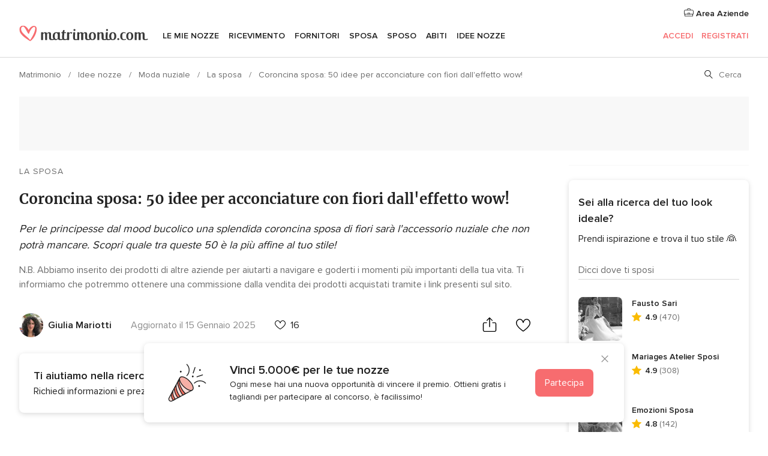

--- FILE ---
content_type: text/html; charset=UTF-8
request_url: https://www.matrimonio.com/articoli/corone-di-fiori-per-acconciature-da-sposa--c3384
body_size: 42373
content:
<!DOCTYPE html>
<html lang="it-IT" prefix="og: http://ogp.me/ns#">
<head>
<meta http-equiv="Content-Type" content="text/html; charset=utf-8">
<title>Coroncina sposa: 50 idee per acconciature con fiori dall'effetto wow!</title>
<meta name="description" content="Per le principesse dal mood bucolico una splendida coroncina sposa di fiori sarà l&apos;accessorio nuziale che non potrà mancare. Scopri quale tra queste 50 è la più affine al tuo stile!">
<meta name="keywords" content="accessori sposa, acconciature matrimonio">
<meta name="robots" content="all,max-image-preview:large">
<meta name="distribution" content="global">
<meta name="rating" content="general">
<meta name="pbdate" content="12:25:16 21/01/2026">
<link rel="canonical" href="https://www.matrimonio.com/articoli/corone-di-fiori-per-acconciature-da-sposa--c3384">
<link rel="alternate" href="android-app://com.matrimonio.launcher/matrimoniocom/m.matrimonio.com/articoli/corone-di-fiori-per-acconciature-da-sposa--c3384">
<meta name="viewport" content="width=device-width, initial-scale=1.0">
<meta name="apple-custom-itunes-app" content="app-id=606939610">
<meta name="apple-itunes-app" content="app-id=606939610, app-argument=https://app.appsflyer.com/id606939610?pid=WP-iOS-IT&c=WP-IT-LANDINGS&s=it">
<meta name="google-play-app" content="app-id=com.matrimonio.launcher">
<link rel="shortcut icon" href="https://www.matrimonio.com/mobile/assets/img/favicon/favicon.png">
<meta property="fb:pages" content="125509577464592" />
<meta property="fb:app_id" content="111914015519513" />
<meta property="og:type" content="article" />
<meta property="og:title" content="Coroncina sposa: 50 idee per acconciature con fiori dall&apos;effetto wow!" />
<meta property="og:description" content="Per le principesse dal mood bucolico una splendida coroncina sposa di fiori sarà l&apos;accessorio nuziale che non potrà mancare. Scopri quale tra queste 50 è la più affine al tuo stile!" />
<meta property="og:image" content="https://cdn0.matrimonio.com/article-real-wedding/770/3_2/1280/jpg/7884048.jpeg">
<meta property="og:image:secure_url" content="https://cdn0.matrimonio.com/article-real-wedding/770/3_2/1280/jpg/7884048.jpeg">
<meta property="og:image:alt" content="Coroncina sposa: 50 idee per acconciature con fiori dall&apos;effetto wow!">
<meta property="og:url" content="https://www.matrimonio.com/articoli/corone-di-fiori-per-acconciature-da-sposa--c3384" />
<meta name="twitter:card" content="summary_large_image" />
<link rel="stylesheet" href="https://www.matrimonio.com/builds/desktop/css/symfnw-IT73-1-20260121-012_www_m_/WebBundleResponsiveArticlesBodas.css">
<script>
var internalTrackingService = internalTrackingService || {
triggerSubmit : function() {},
triggerAbandon : function() {},
loaded : false
};
</script>
<script type="text/javascript">
function getCookie (name) {var b = document.cookie.match('(^|;)\\s*' + name + '\\s*=\\s*([^;]+)'); return b ? unescape(b.pop()) : null}
function overrideOneTrustGeo () {
const otgeoCookie = getCookie('otgeo') || '';
const regexp = /^([A-Za-z]+)(?:,([A-Za-z]+))?$/g;
const matches = [...otgeoCookie.matchAll(regexp)][0];
if (matches) {
const countryCode = matches[1];
const stateCode = matches[2];
const geolocationResponse = {
countryCode
};
if (stateCode) {
geolocationResponse.stateCode = stateCode;
}
return {
geolocationResponse
};
}
}
var OneTrust = overrideOneTrustGeo() || undefined;
</script>
<span class="ot-sdk-show-settings" style="display: none"></span>
<script src="https://cdn.cookielaw.org/scripttemplates/otSDKStub.js" data-language="it-IT" data-domain-script="6fcce6c3-f1fd-40b8-b4a4-105dc471be5a" data-ignore-ga='true' defer></script>
<script>var isCountryCookiesActiveByDefault=false,CONSENT_ANALYTICS_GROUP="C0002",CONSENT_PERSONALIZATION_GROUP="C0003",CONSENT_TARGETED_ADVERTISING_GROUP="C0004",CONSENT_SOCIAL_MEDIA_GROUP="C0005",cookieConsentContent='',hideCookieConsentLayer= '', OptanonAlertBoxClosed='';hideCookieConsentLayer=getCookie('hideCookieConsentLayer');OptanonAlertBoxClosed=getCookie('OptanonAlertBoxClosed');if(hideCookieConsentLayer==="1"||Boolean(OptanonAlertBoxClosed)){cookieConsentContent=queryStringToJSON(getCookie('OptanonConsent')||'');}function getCookie(e){var o=document.cookie.match("(^|;)\\s*"+e+"\\s*=\\s*([^;]+)");return o?unescape(o.pop()):null}function queryStringToJSON(e){var o=e.split("&"),t={};return o.forEach(function(e){e=e.split("="),t[e[0]]=decodeURIComponent(e[1]||"")}),JSON.parse(JSON.stringify(t))}function isCookieGroupAllowed(e){var o=cookieConsentContent.groups;if("string"!=typeof o){if(!isCountryCookiesActiveByDefault && e===CONSENT_ANALYTICS_GROUP && getCookie('hideCookieConsentLayer')==="1"){return true}return isCountryCookiesActiveByDefault;}for(var t=o.split(","),n=0;n<t.length;n++)if(t[n].indexOf(e,0)>=0)return"1"===t[n].split(":")[1];return!1}function userHasAcceptedTheCookies(){var e=document.getElementsByTagName("body")[0],o=document.createEvent("HTMLEvents");cookieConsentContent=queryStringToJSON(getCookie("OptanonConsent")||""),!0===isCookieGroupAllowed(CONSENT_ANALYTICS_GROUP)&&(o.initEvent("analyticsCookiesHasBeenAccepted",!0,!1),e.dispatchEvent(o)),!0===isCookieGroupAllowed(CONSENT_PERSONALIZATION_GROUP)&&(o.initEvent("personalizationCookiesHasBeenAccepted",!0,!1),e.dispatchEvent(o)),!0===isCookieGroupAllowed(CONSENT_TARGETED_ADVERTISING_GROUP)&&(o.initEvent("targetedAdvertisingCookiesHasBeenAccepted",!0,!1),e.dispatchEvent(o)),!0===isCookieGroupAllowed(CONSENT_SOCIAL_MEDIA_GROUP)&&(o.initEvent("socialMediaAdvertisingCookiesHasBeenAccepted",!0,!1),e.dispatchEvent(o))}</script>
<script>
document.getElementsByTagName('body')[0].addEventListener('oneTrustLoaded', function () {
if (OneTrust.GetDomainData()?.ConsentModel?.Name === 'notice only') {
const cookiePolicyLinkSelector = document.querySelectorAll('.ot-sdk-show-settings')
cookiePolicyLinkSelector.forEach((selector) => {
selector.style.display = 'none'
})
}
})
</script>
<script>
function CMP() {
var body = document.getElementsByTagName('body')[0];
var event = document.createEvent('HTMLEvents');
var callbackIAB = (tcData, success) => {
if (success && (tcData.eventStatus === 'tcloaded' || tcData.eventStatus === 'useractioncomplete')) {
window.__tcfapi('removeEventListener', 2, () => {
}, callbackIAB);
if ((typeof window.Optanon !== "undefined" &&
!window.Optanon.GetDomainData().IsIABEnabled) ||
(tcData.gdprApplies &&
typeof window.Optanon !== "undefined" &&
window.Optanon.GetDomainData().IsIABEnabled &&
getCookie('OptanonAlertBoxClosed'))) {
userHasAcceptedTheCookies();
}
if (isCookieGroupAllowed(CONSENT_ANALYTICS_GROUP) !== true) {
event.initEvent('analyticsCookiesHasBeenDenied', true, false);
body.dispatchEvent(event);
}
if (isCookieGroupAllowed(CONSENT_TARGETED_ADVERTISING_GROUP) !== true) {
event.initEvent('targetedAdvertisingCookiesHasBeenDenied', true, false);
body.dispatchEvent(event);
}
if (tcData.gdprApplies && typeof window.Optanon !== "undefined" && window.Optanon.GetDomainData().IsIABEnabled) {
event.initEvent('IABTcDataReady', true, false);
body.dispatchEvent(event);
} else {
event.initEvent('nonIABCountryDataReady', true, false);
body.dispatchEvent(event);
}
}
}
var cnt = 0;
var consentSetInterval = setInterval(function () {
cnt += 1;
if (cnt === 600) {
userHasAcceptedTheCookies();
clearInterval(consentSetInterval);
}
if (typeof window.Optanon !== "undefined" && !window.Optanon.GetDomainData().IsIABEnabled) {
clearInterval(consentSetInterval);
userHasAcceptedTheCookies();
event.initEvent('oneTrustLoaded', true, false);
body.dispatchEvent(event);
event.initEvent('nonIABCountryDataReady', true, false);
body.dispatchEvent(event);
}
if (typeof window.__tcfapi !== "undefined") {
event.initEvent('oneTrustLoaded', true, false);
body.dispatchEvent(event);
clearInterval(consentSetInterval);
window.__tcfapi('addEventListener', 2, callbackIAB);
}
});
}
function OptanonWrapper() {
CMP();
}
</script>
<script async src="https://securepubads.g.doubleclick.net/tag/js/gpt.js"></script>
<script>
var googletag = googletag || {}
googletag.cmd = googletag.cmd || []
const setNonPersonalizedAds = function () {
googletag.pubads().setPrivacySettings({
nonPersonalizedAds: true
});
}
const enableGoogleAdsLazyLoad = function () {
googletag.pubads().enableLazyLoad({
// Fetch slots within 5 viewports.
fetchMarginPercent: 40,
// Render slots within 2 viewports.
renderMarginPercent: 20,
// Double the above values on mobile, where viewports are smaller
// and users tend to scroll faster.
mobileScaling: 2.0
})
}
const refreshAdsSlots = function () {
const slots = googletag.pubads().getSlots()
console.log('[GPT] refreshing slots '+ slots.length)
slots.forEach((slot) => {
if (slot.getHtml() === '') {
googletag.pubads().refresh([slot])
}
})
}
const refreshAdSlot = function (googleAdsObject, slots, domId) {
slots.forEach((slot) => {
var slotDomSlotId = slot.getSlotId().getDomId()
if (slot.getHtml() === '' && domId === slotDomSlotId ) {
googleAdsObject.pubads().refresh([slot])
}
})
}
const showAds = function () {
if (typeof window.gptLoaded !== 'undefined') {
console.log('[GPT] Ads already loaded.');
return;
}
enableGoogleAdsLazyLoad();
googletag.enableServices();
// We need this timeout because sometimes on first landing when we enable the ads an execute the refresh
// with lazy load enabled the slots are not loaded yet in googletag object
setTimeout(function (){
refreshAdsSlots()
}, 1)
window.gptLoaded = true
}
const programmaticShowAds = () => {
const targetedAdvertising = isCookieGroupAllowed(CONSENT_TARGETED_ADVERTISING_GROUP)
const nonPersonalizedAds =  !targetedAdvertising
console.info('[GPT] Targeted Advertising: '+targetedAdvertising)
console.info('[GPT] Non-personalized ADS: '+nonPersonalizedAds)
if (targetedAdvertising) {
showAds()
}
}
const programmaticAds = function () {
if (typeof window.__tcfapi !== 'undefined') {
console.info("[GPT] __tcfapi ON.")
window.__tcfapi('getTCData', 2, (tcData, success) => {
if (!success) {
return
}
if (!tcData.gdprApplies) {
showAds()
return
}
programmaticShowAds()
})
} else if(typeof window._uspapi !== 'undefined') {
console.info("[GPT] _uspapi ON.")
window.__uspapi('getUSPData', 1 , (uspData, success) => {
if (!success) {
return
}
if (!tcData.gpcEnabled) {
showAds()
return
}
programmaticShowAds()
})
} else {
// IN US ads are loaded but without personalized ads
}
}
const nonIABCountriesAds = function () {
showAds()
}
document.addEventListener('DOMContentLoaded', function () {
document.getElementsByTagName('body')[0].addEventListener('IABTcDataReady', function () {
console.log('[GPT] Event: IABTcDataReady loaded before googletag push')
window.gptCmpIABDataReadyEventAlreadyLoaded = true
})
document.getElementsByTagName('body')[0].addEventListener('nonIABCountryDataReady', function () {
console.log('[GPT] Event: nonIABCountryDataReady loaded before googletag push')
window.gptCmpNonIABCountryDataReadyEventAlreadyLoaded = true
})
});
googletag.cmd.push(function () {
var slot0 = googletag.defineSlot('/4879/Ideas.n_IT/Desktop/main/topleaderboard', [[728,90],[970,90],[1280,90]], 'div-gpt-ad-1334158298810-0').setTargeting('articleid', ['3384']).setTargeting('ideastopic', ['la sposa']).addService(googletag.pubads());
var slot1 = googletag.defineSlot('/4879/Ideas.n_IT/Desktop/main/rightrailtop', [[300,600],[300,250],[1,1]], 'div-gpt-ad-1334158298810-1').setTargeting('articleid', ['3384']).setTargeting('ideastopic', ['la sposa']).addService(googletag.pubads());
var slot2 = googletag.defineSlot('/4879/Ideas.n_IT/Desktop/main/rightrailmiddle', [[300,600],[300,250],[1,1]], 'div-gpt-ad-1334158298810-2').setTargeting('articleid', ['3384']).setTargeting('ideastopic', ['la sposa']).addService(googletag.pubads());
var slot3 = googletag.defineSlot('/4879/Ideas.n_IT/Desktop/main/rightrailbottom', [[300,600],[300,250],[1,1]], 'div-gpt-ad-1334158298810-3').setTargeting('articleid', ['3384']).setTargeting('ideastopic', ['la sposa']).addService(googletag.pubads());
googletag.pubads().addEventListener('slotRequested', function (event) {
console.log('[GPT]', event.slot.getSlotElementId(), 'fetched')
})
googletag.pubads().addEventListener('slotOnload', function (event) {
console.log('[GPT]', event.slot.getSlotElementId(), 'rendered')
})
googletag.pubads().disableInitialLoad()
document.getElementsByTagName('body')[0].addEventListener('IABTcDataReady', function () {
console.log('[GPT] Event: IABTcDataReady')
programmaticAds()
})
document.getElementsByTagName('body')[0].addEventListener('nonIABCountryDataReady', function () {
console.log('[GPT] Event: nonIABCountryDataReady')
nonIABCountriesAds()
})
googletag.enableServices();
if (window.gptCmpIABDataReadyEventAlreadyLoaded) {
programmaticAds()
} else if (window.gptCmpNonIABCountryDataReadyEventAlreadyLoaded) {
nonIABCountriesAds()
}
/* We fire a global event when DFP library has been loaded */
setTimeout(function () {
if (typeof window.app !== 'undefined' && typeof window.app.event !== 'undefined') {
window.app.event.emit('DFP::Loaded', googletag)
}
}, 0)
})
</script>
</head><body>
<script>
var gtagScript = function() { var s = document.createElement("script"), el = document.getElementsByTagName("script")[0]; s.defer = true;
s.src = "https://www.googletagmanager.com/gtag/js?id=G-S06FPGC3QV";
el.parentNode.insertBefore(s, el);}
window.dataLayer = window.dataLayer || [];
const analyticsGroupOpt = isCookieGroupAllowed(CONSENT_ANALYTICS_GROUP) === true;
const targetedAdsOpt = isCookieGroupAllowed(CONSENT_TARGETED_ADVERTISING_GROUP) === true;
const personalizationOpt = isCookieGroupAllowed(CONSENT_PERSONALIZATION_GROUP) === true;
window['gtag_enable_tcf_support'] = true;
document.getElementsByTagName('body')[0].addEventListener('oneTrustLoaded', function () {
gtagScript();
});
function gtag(){dataLayer.push(arguments);}
gtag('js', new Date());
gtag('consent', 'default', {
'analytics_storage': analyticsGroupOpt ? 'granted' : 'denied',
'ad_storage': targetedAdsOpt ? 'granted' : 'denied',
'ad_user_data': targetedAdsOpt ? 'granted' : 'denied',
'ad_user_personalization': targetedAdsOpt ? 'granted' : 'denied',
'functionality_storage': targetedAdsOpt ? 'granted' : 'denied',
'personalization_storage': personalizationOpt ? 'granted' : 'denied',
'security_storage': 'granted'
});
gtag('set', 'ads_data_redaction', !analyticsGroupOpt);
gtag('set', 'allow_ad_personalization_signals', analyticsGroupOpt);
gtag('set', 'allow_google_signals', analyticsGroupOpt);
gtag('set', 'allow_interest_groups', analyticsGroupOpt);
gtag('config', 'G-S06FPGC3QV', { groups: 'analytics', 'send_page_view': false });
gtag('config', 'AW-981308565', { groups: 'adwords' });
</script>

<div id="app-apps-download-banner" class="branch-banner-placeholder branchBannerPlaceholder"></div>

<a class="layoutSkipMain" href="#layoutMain">Vai ai contenuti principali</a>
<header class="layoutHeader">
<span class="layoutHeader__hamburger app-header-menu-toggle">
<i class="svgIcon app-svg-async svgIcon__list-menu "   data-name="_common/list-menu" data-svg="https://cdn1.matrimonio.com/assets/svg/optimized/_common/list-menu.svg" data-svg-lazyload="1"></i></span>
<a class="layoutHeader__logoAnchor app-analytics-event-click"
href="https://www.matrimonio.com/">
<img src="https://www.matrimonio.com/assets/img/logos/gen_logoHeader.svg"   alt="Matrimonio"  width="218" height="27"   >
</a>
<nav class="layoutHeader__nav app-header-nav">
<ul class="layoutNavMenu app-header-list">
<li class="layoutNavMenu__header">
<i class="svgIcon app-svg-async svgIcon__close layoutNavMenu__itemClose app-header-menu-toggle"   data-name="_common/close" data-svg="https://cdn1.matrimonio.com/assets/svg/optimized/_common/close.svg" data-svg-lazyload="1"></i>        </li>
<li class="layoutNavMenu__item app-header-menu-item-openSection layoutNavMenu__item--my_wedding ">
<a href="https://www.matrimonio.com/wedding-organizer"
class="layoutNavMenu__anchor app-header-menu-itemAnchor app-analytics-track-event-click "
data-tracking-section="header" data-tracking-category="Navigation" data-tracking-category-authed="1"
data-tracking-dt="tools"                >
Le mie nozze                </a>
<i class="svgIcon app-svg-async svgIcon__angleRightBlood layoutNavMenu__anchorArrow"   data-name="_common/angleRightBlood" data-svg="https://cdn1.matrimonio.com/assets/svg/optimized/_common/angleRightBlood.svg" data-svg-lazyload="1"></i>
<div class="layoutNavMenuTab app-header-menu-itemDropdown">
<div class="layoutNavMenuTab__layout">
<div class="layoutNavMenuTab__header">
<i class="svgIcon app-svg-async svgIcon__angleLeftBlood layoutNavMenuTab__icon app-header-menu-item-closeSection"   data-name="_common/angleLeftBlood" data-svg="https://cdn1.matrimonio.com/assets/svg/optimized/_common/angleLeftBlood.svg" data-svg-lazyload="1"></i>    <a class="layoutNavMenuTab__title" href="https://www.matrimonio.com/wedding-organizer">
Le mie nozze    </a>
<i class="svgIcon app-svg-async svgIcon__close layoutNavMenuTab__iconClose app-header-menu-toggle"   data-name="_common/close" data-svg="https://cdn1.matrimonio.com/assets/svg/optimized/_common/close.svg" data-svg-lazyload="1"></i></div>
<div class="layoutNavMenuTabMyWedding">
<div class="layoutNavMenuTabMyWeddingList">
<a class="layoutNavMenuTabMyWedding__title" href="https://www.matrimonio.com/wedding-organizer">
Il mio wedding organizer        </a>
<ul class="layoutNavMenuTabMyWeddingList__content ">
<li class="layoutNavMenuTabMyWeddingList__item layoutNavMenuTabMyWeddingList__item--viewAll">
<a href="https://www.matrimonio.com/wedding-organizer">Visualizza tutto</a>
</li>
<li class="layoutNavMenuTabMyWeddingList__item "
>
<a href="https://www.matrimonio.com/agenda-matrimonio">
<i class="svgIcon app-svg-async svgIcon__checklist layoutNavMenuTabMyWeddingList__itemIcon"   data-name="tools/categories/checklist" data-svg="https://cdn1.matrimonio.com/assets/svg/optimized/tools/categories/checklist.svg" data-svg-lazyload="1"></i>                        Agenda                    </a>
</li>
<li class="layoutNavMenuTabMyWeddingList__item "
>
<a href="https://www.matrimonio.com/lista-invitati-matrimonio">
<i class="svgIcon app-svg-async svgIcon__guests layoutNavMenuTabMyWeddingList__itemIcon"   data-name="tools/categories/guests" data-svg="https://cdn1.matrimonio.com/assets/svg/optimized/tools/categories/guests.svg" data-svg-lazyload="1"></i>                        Invitati                    </a>
</li>
<li class="layoutNavMenuTabMyWeddingList__item "
>
<a href="https://www.matrimonio.com/gestione-tavoli-matrimonio">
<i class="svgIcon app-svg-async svgIcon__tables layoutNavMenuTabMyWeddingList__itemIcon"   data-name="tools/categories/tables" data-svg="https://cdn1.matrimonio.com/assets/svg/optimized/tools/categories/tables.svg" data-svg-lazyload="1"></i>                        Tavoli                    </a>
</li>
<li class="layoutNavMenuTabMyWeddingList__item "
>
<a href="https://www.matrimonio.com/budgeter-matrimonio">
<i class="svgIcon app-svg-async svgIcon__budget layoutNavMenuTabMyWeddingList__itemIcon"   data-name="tools/categories/budget" data-svg="https://cdn1.matrimonio.com/assets/svg/optimized/tools/categories/budget.svg" data-svg-lazyload="1"></i>                        Budgeter                    </a>
</li>
<li class="layoutNavMenuTabMyWeddingList__item "
>
<a href="https://www.matrimonio.com/miei-fornitori-matrimonio">
<i class="svgIcon app-svg-async svgIcon__vendors layoutNavMenuTabMyWeddingList__itemIcon"   data-name="tools/categories/vendors" data-svg="https://cdn1.matrimonio.com/assets/svg/optimized/tools/categories/vendors.svg" data-svg-lazyload="1"></i>                        Fornitori                    </a>
</li>
<li class="layoutNavMenuTabMyWeddingList__item "
>
<a href="https://www.matrimonio.com/miei-abiti-sposa">
<i class="svgIcon app-svg-async svgIcon__dresses layoutNavMenuTabMyWeddingList__itemIcon"   data-name="tools/categories/dresses" data-svg="https://cdn1.matrimonio.com/assets/svg/optimized/tools/categories/dresses.svg" data-svg-lazyload="1"></i>                        Abiti                    </a>
</li>
<li class="layoutNavMenuTabMyWeddingList__item "
>
<a href="https://www.matrimonio.com/website/index.php?actionReferrer=8">
<i class="svgIcon app-svg-async svgIcon__website layoutNavMenuTabMyWeddingList__itemIcon"   data-name="tools/categories/website" data-svg="https://cdn1.matrimonio.com/assets/svg/optimized/tools/categories/website.svg" data-svg-lazyload="1"></i>                        Wedding Site                    </a>
</li>
<li class="layoutNavMenuTabMyWeddingList__item app-analytics-track-event-click"
data-tracking-category="Navigation"
data-tracking-section="header_venues"
data-tracking-dt="contest"
>
<a href="https://www.matrimonio.com/sorteggio">
<i class="svgIcon app-svg-async svgIcon__contest layoutNavMenuTabMyWeddingList__itemIcon"   data-name="tools/categories/contest" data-svg="https://cdn1.matrimonio.com/assets/svg/optimized/tools/categories/contest.svg" data-svg-lazyload="1"></i>                        Concorso                    </a>
</li>
</ul>
</div>
<div class="layoutNavMenuTabMyWeddingBanners">
<div class="layoutNavMenuBannerBox app-header-menu-banner app-link "
data-href="https://www.matrimonio.com/app-matrimonio"
>
<div class="layoutNavMenuBannerBox__content">
<p class="layoutNavMenuBannerBox__title">Scarica l'app</p>
<span class="layoutNavMenuBannerBox__subtitle">Organizza il tuo matrimonio quando e dove vuoi</span>
</div>
<img data-src="https://www.matrimonio.com/assets/img/logos/square-icon.svg"  class="lazyload layoutNavMenuBannerBox__icon" alt="Icona app"  width="60" height="60"  >
</div>
<div class="layoutNavMenuBannerBox app-header-menu-banner app-link "
data-href="https://www.matrimonio.com/album-matrimonio-wedshoots"
>
<div class="layoutNavMenuBannerBox__content">
<a class="layoutNavMenuBannerBox__title" href="https://www.matrimonio.com/album-matrimonio-wedshoots">Wedshoots</a>
<span class="layoutNavMenuBannerBox__subtitle">Tutte le foto dei tuoi invitati in un solo album</span>
</div>
<img data-src="https://www.matrimonio.com/assets/img/wedshoots/ico_wedshoots.svg"  class="lazyload layoutNavMenuBannerBox__icon" alt="Icona Wedshoots"  width="60" height="60"  >
</div>
</div>
</div>    </div>
</div>
</li>
<li class="layoutNavMenu__item app-header-menu-item-openSection layoutNavMenu__item--venues ">
<a href="https://www.matrimonio.com/ricevimento"
class="layoutNavMenu__anchor app-header-menu-itemAnchor app-analytics-track-event-click "
data-tracking-section="header" data-tracking-category="Navigation" data-tracking-category-authed="1"
data-tracking-dt="venues"                >
Ricevimento                </a>
<i class="svgIcon app-svg-async svgIcon__angleRightBlood layoutNavMenu__anchorArrow"   data-name="_common/angleRightBlood" data-svg="https://cdn1.matrimonio.com/assets/svg/optimized/_common/angleRightBlood.svg" data-svg-lazyload="1"></i>
<div class="layoutNavMenuTab app-header-menu-itemDropdown">
<div class="layoutNavMenuTab__layout">
<div class="layoutNavMenuTab__header">
<i class="svgIcon app-svg-async svgIcon__angleLeftBlood layoutNavMenuTab__icon app-header-menu-item-closeSection"   data-name="_common/angleLeftBlood" data-svg="https://cdn1.matrimonio.com/assets/svg/optimized/_common/angleLeftBlood.svg" data-svg-lazyload="1"></i>    <a class="layoutNavMenuTab__title" href="https://www.matrimonio.com/ricevimento">
Ricevimento    </a>
<i class="svgIcon app-svg-async svgIcon__close layoutNavMenuTab__iconClose app-header-menu-toggle"   data-name="_common/close" data-svg="https://cdn1.matrimonio.com/assets/svg/optimized/_common/close.svg" data-svg-lazyload="1"></i></div>
<div class="layoutNavMenuTabVenues">
<div class="layoutNavMenuTabVenues__categories">
<div class="layoutNavMenuTabVenuesList">
<a class="layoutNavMenuTabVenues__title"
href="https://www.matrimonio.com/ricevimento">
Ricevimento            </a>
<ul class="layoutNavMenuTabVenuesList__content">
<li class="layoutNavMenuTabVenuesList__item layoutNavMenuTabVenuesList__item--viewAll">
<a href="https://www.matrimonio.com/ricevimento">Visualizza tutto</a>
</li>
<li class="layoutNavMenuTabVenuesList__item">
<a href="https://www.matrimonio.com/ville-matrimoni">
Ville matrimoni                        </a>
</li>
<li class="layoutNavMenuTabVenuesList__item">
<a href="https://www.matrimonio.com/agriturismo-ricevimenti">
Agriturismo ricevimenti                        </a>
</li>
<li class="layoutNavMenuTabVenuesList__item">
<a href="https://www.matrimonio.com/hotel-ricevimenti">
Hotel ricevimenti                        </a>
</li>
<li class="layoutNavMenuTabVenuesList__item">
<a href="https://www.matrimonio.com/ristoranti-ricevimenti">
Ristoranti ricevimenti                        </a>
</li>
<li class="layoutNavMenuTabVenuesList__item">
<a href="https://www.matrimonio.com/sala-ricevimenti">
Sala ricevimenti                        </a>
</li>
<li class="layoutNavMenuTabVenuesList__item">
<a href="https://www.matrimonio.com/catering-matrimoni">
Catering matrimoni                        </a>
</li>
<li class="layoutNavMenuTabVenuesList__item">
<a href="https://www.matrimonio.com/castelli-matrimoni">
Castelli matrimoni                        </a>
</li>
<li class="layoutNavMenuTabVenuesList__item">
<a href="https://www.matrimonio.com/matrimoni-in-spiaggia">
Matrimoni in spiaggia                        </a>
</li>
<li class="layoutNavMenuTabVenuesList__item">
<a href="https://www.matrimonio.com/location-matrimoni">
Location matrimoni                        </a>
</li>
<li class="layoutNavMenuTabVenuesList__item layoutNavMenuTabVenuesList__item--highlight">
<a href="https://www.matrimonio.com/promozioni/ricevimento">
Promozioni                        </a>
</li>
</ul>
</div>
</div>
<div class="layoutNavMenuTabVenuesBanners">
<div class="layoutNavMenuBannerBox app-header-menu-banner app-link app-analytics-track-event-click"
data-href="https://www.matrimonio.com/destination-wedding"
data-tracking-section=header_venues                      data-tracking-category=Navigation                      data-tracking-dt=destination_weddings         >
<div class="layoutNavMenuBannerBox__content">
<p class="layoutNavMenuBannerBox__title">Destination Weddings</p>
<span class="layoutNavMenuBannerBox__subtitle">Il tuo matrimonio da sogno all'estero.</span>
</div>
<img class="svgIcon svgIcon__plane_destination layoutNavMenuBannerBox__icon lazyload" data-src="https://cdn1.matrimonio.com/assets/svg/original/illustration/plane_destination.svg"  alt="illustration plane destination" width="56" height="56" >    </div>
<div class="layoutNavMenuBannerBox app-header-menu-banner app-link app-analytics-track-event-click"
data-href="https://www.matrimonio.com/sorteggio"
data-tracking-section=header_venues                      data-tracking-category=Navigation                      data-tracking-dt=contest         >
<div class="layoutNavMenuBannerBox__content">
<p class="layoutNavMenuBannerBox__title">Vinci 5.000&euro;</p>
<span class="layoutNavMenuBannerBox__subtitle">Partecipa alla 155ª edizione del concorso di Matrimonio.com</span>
</div>
<img class="svgIcon svgIcon__stars layoutNavMenuBannerBox__icon lazyload" data-src="https://cdn1.matrimonio.com/assets/svg/original/illustration/stars.svg"  alt="illustration stars" width="56" height="56" >    </div>
</div>
</div>
</div>
</div>
</li>
<li class="layoutNavMenu__item app-header-menu-item-openSection layoutNavMenu__item--vendors ">
<a href="https://www.matrimonio.com/fornitori"
class="layoutNavMenu__anchor app-header-menu-itemAnchor app-analytics-track-event-click "
data-tracking-section="header" data-tracking-category="Navigation" data-tracking-category-authed="1"
data-tracking-dt="vendors"                >
Fornitori                </a>
<i class="svgIcon app-svg-async svgIcon__angleRightBlood layoutNavMenu__anchorArrow"   data-name="_common/angleRightBlood" data-svg="https://cdn1.matrimonio.com/assets/svg/optimized/_common/angleRightBlood.svg" data-svg-lazyload="1"></i>
<div class="layoutNavMenuTab app-header-menu-itemDropdown">
<div class="layoutNavMenuTab__layout">
<div class="layoutNavMenuTab__header">
<i class="svgIcon app-svg-async svgIcon__angleLeftBlood layoutNavMenuTab__icon app-header-menu-item-closeSection"   data-name="_common/angleLeftBlood" data-svg="https://cdn1.matrimonio.com/assets/svg/optimized/_common/angleLeftBlood.svg" data-svg-lazyload="1"></i>    <a class="layoutNavMenuTab__title" href="https://www.matrimonio.com/fornitori">
Fornitori    </a>
<i class="svgIcon app-svg-async svgIcon__close layoutNavMenuTab__iconClose app-header-menu-toggle"   data-name="_common/close" data-svg="https://cdn1.matrimonio.com/assets/svg/optimized/_common/close.svg" data-svg-lazyload="1"></i></div>
<div class="layoutNavMenuTabVendors">
<div class="layoutNavMenuTabVendors__content layoutNavMenuTabVendors__contentBig">
<div class="layoutNavMenuTabVendorsList">
<a class="layoutNavMenuTabVendors__title" href="https://www.matrimonio.com/fornitori">
Trova i fornitori per le tue nozze            </a>
<ul class="layoutNavMenuTabVendorsList__content">
<li class="layoutNavMenuTabVendorsList__item layoutNavMenuTabVendorsList__item--viewAll">
<a href="https://www.matrimonio.com/fornitori">Visualizza tutto</a>
</li>
<li class="layoutNavMenuTabVendorsList__item">
<i class="svgIcon app-svg-async svgIcon__categPhoto layoutNavMenuTabVendorsList__itemIcon"   data-name="vendors/categories/categPhoto" data-svg="https://cdn1.matrimonio.com/assets/svg/optimized/vendors/categories/categPhoto.svg" data-svg-lazyload="1"></i>                        <a href="https://www.matrimonio.com/fotografo-matrimonio">
Fotografo matrimonio                        </a>
</li>
<li class="layoutNavMenuTabVendorsList__item">
<i class="svgIcon app-svg-async svgIcon__categVideo layoutNavMenuTabVendorsList__itemIcon"   data-name="vendors/categories/categVideo" data-svg="https://cdn1.matrimonio.com/assets/svg/optimized/vendors/categories/categVideo.svg" data-svg-lazyload="1"></i>                        <a href="https://www.matrimonio.com/video-matrimonio">
Video Matrimonio                        </a>
</li>
<li class="layoutNavMenuTabVendorsList__item">
<i class="svgIcon app-svg-async svgIcon__categMusic layoutNavMenuTabVendorsList__itemIcon"   data-name="vendors/categories/categMusic" data-svg="https://cdn1.matrimonio.com/assets/svg/optimized/vendors/categories/categMusic.svg" data-svg-lazyload="1"></i>                        <a href="https://www.matrimonio.com/musica-matrimonio">
Musica matrimonio                        </a>
</li>
<li class="layoutNavMenuTabVendorsList__item">
<i class="svgIcon app-svg-async svgIcon__categRental layoutNavMenuTabVendorsList__itemIcon"   data-name="vendors/categories/categRental" data-svg="https://cdn1.matrimonio.com/assets/svg/optimized/vendors/categories/categRental.svg" data-svg-lazyload="1"></i>                        <a href="https://www.matrimonio.com/auto-matrimonio">
Auto matrimonio                        </a>
</li>
<li class="layoutNavMenuTabVendorsList__item">
<i class="svgIcon app-svg-async svgIcon__categTransport layoutNavMenuTabVendorsList__itemIcon"   data-name="vendors/categories/categTransport" data-svg="https://cdn1.matrimonio.com/assets/svg/optimized/vendors/categories/categTransport.svg" data-svg-lazyload="1"></i>                        <a href="https://www.matrimonio.com/noleggio-autobus">
Noleggio autobus                        </a>
</li>
<li class="layoutNavMenuTabVendorsList__item">
<i class="svgIcon app-svg-async svgIcon__categFlower layoutNavMenuTabVendorsList__itemIcon"   data-name="vendors/categories/categFlower" data-svg="https://cdn1.matrimonio.com/assets/svg/optimized/vendors/categories/categFlower.svg" data-svg-lazyload="1"></i>                        <a href="https://www.matrimonio.com/fiori-matrimonio">
Fiori matrimonio                        </a>
</li>
<li class="layoutNavMenuTabVendorsList__item">
<i class="svgIcon app-svg-async svgIcon__categInvite layoutNavMenuTabVendorsList__itemIcon"   data-name="vendors/categories/categInvite" data-svg="https://cdn1.matrimonio.com/assets/svg/optimized/vendors/categories/categInvite.svg" data-svg-lazyload="1"></i>                        <a href="https://www.matrimonio.com/partecipazioni-nozze">
Partecipazioni nozze                        </a>
</li>
<li class="layoutNavMenuTabVendorsList__item">
<i class="svgIcon app-svg-async svgIcon__categGift layoutNavMenuTabVendorsList__itemIcon"   data-name="vendors/categories/categGift" data-svg="https://cdn1.matrimonio.com/assets/svg/optimized/vendors/categories/categGift.svg" data-svg-lazyload="1"></i>                        <a href="https://www.matrimonio.com/bomboniere">
Bomboniere                        </a>
</li>
</ul>
</div>
<div class="layoutNavMenuTabVendorsPremium">
<p class="layoutNavMenuTabVendorsPremium__subtitle">In evidenza</p>
<ul class="layoutNavMenuTabVendorsPremium__content">
<li class="layoutNavMenuTabVendorsPremium__item">
<div data-href="https://www.matrimonio.com/anfm" class="layoutNavMenuTabVendorsPremium__link link app-header-menu-premium-link app-link">
<img data-src="https://cdn1.matrimonio.com/assets/img/directory/gen_miniLogo-74.jpg"  class="lazyload layoutNavMenuTabVendorsPremium__image" alt="Fotografi garanzie ANFM"  width="50" height="50"  >
Fotografi garanzie ANFM                            </div>
</li>
</ul>
</div>
<div class="layoutNavMenuTabVendorsListOthers">
<p class="layoutNavMenuTabVendorsListOthers__subtitle">Altre categorie</p>
<ul class="layoutNavMenuTabVendorsListOthers__container">
<li class="layoutNavMenuTabVendorsListOthers__item">
<a href="https://www.matrimonio.com/noleggio-arredi">
Noleggio arredi                        </a>
</li>
<li class="layoutNavMenuTabVendorsListOthers__item">
<a href="https://www.matrimonio.com/noleggio-tensostrutture">
Noleggio tensostrutture                        </a>
</li>
<li class="layoutNavMenuTabVendorsListOthers__item">
<a href="https://www.matrimonio.com/animazione-matrimoni">
Animazione Matrimoni                        </a>
</li>
<li class="layoutNavMenuTabVendorsListOthers__item">
<a href="https://www.matrimonio.com/decorazioni-matrimonio">
Decorazioni matrimonio                        </a>
</li>
<li class="layoutNavMenuTabVendorsListOthers__item">
<a href="https://www.matrimonio.com/lista-di-nozze">
Lista di nozze                        </a>
</li>
<li class="layoutNavMenuTabVendorsListOthers__item">
<a href="https://www.matrimonio.com/wedding-planner">
Wedding planner                        </a>
</li>
<li class="layoutNavMenuTabVendorsListOthers__item">
<a href="https://www.matrimonio.com/noleggio-carrozze">
Noleggio carrozze                        </a>
</li>
<li class="layoutNavMenuTabVendorsListOthers__item">
<a href="https://www.matrimonio.com/viaggio-di-nozze">
Viaggio di nozze                        </a>
</li>
<li class="layoutNavMenuTabVendorsListOthers__item">
<a href="https://www.matrimonio.com/proposte-originali">
Proposte originali                        </a>
</li>
<li class="layoutNavMenuTabVendorsListOthers__item">
<a href="https://www.matrimonio.com/torte-nuziali">
Torte nuziali                        </a>
</li>
<li class="layoutNavMenuTabVendorsListOthers__item">
<a href="https://www.matrimonio.com/photo-booth">
Photo booth                        </a>
</li>
<li class="layoutNavMenuTabVendorsListOthers__deals">
<a href="https://www.matrimonio.com/promozioni/fornitori">
Promozioni                        </a>
</li>
</ul>
</div>
</div>
<div class="layoutNavMenuTabVendorsBanners hasPremium">
<div class="layoutNavMenuBannerBox app-header-menu-banner app-link app-analytics-track-event-click"
data-href="https://www.matrimonio.com/destination-wedding"
data-tracking-section=header_vendors                      data-tracking-category=Navigation                      data-tracking-dt=destination_weddings         >
<div class="layoutNavMenuBannerBox__content">
<p class="layoutNavMenuBannerBox__title">Destination Weddings</p>
<span class="layoutNavMenuBannerBox__subtitle">Il tuo matrimonio da sogno all'estero.</span>
</div>
<img class="svgIcon svgIcon__plane_destination layoutNavMenuBannerBox__icon lazyload" data-src="https://cdn1.matrimonio.com/assets/svg/original/illustration/plane_destination.svg"  alt="illustration plane destination" width="56" height="56" >    </div>
<div class="layoutNavMenuBannerBox app-header-menu-banner app-link app-analytics-track-event-click"
data-href="https://www.matrimonio.com/sorteggio"
data-tracking-section=header_vendors                      data-tracking-category=Navigation                      data-tracking-dt=contest         >
<div class="layoutNavMenuBannerBox__content">
<p class="layoutNavMenuBannerBox__title">Vinci 5.000&euro;</p>
<span class="layoutNavMenuBannerBox__subtitle">Partecipa alla 155ª edizione del concorso di Matrimonio.com</span>
</div>
<img class="svgIcon svgIcon__stars layoutNavMenuBannerBox__icon lazyload" data-src="https://cdn1.matrimonio.com/assets/svg/original/illustration/stars.svg"  alt="illustration stars" width="56" height="56" >    </div>
</div>
</div>    </div>
</div>
</li>
<li class="layoutNavMenu__item app-header-menu-item-openSection layoutNavMenu__item--brides ">
<a href="https://www.matrimonio.com/sposa"
class="layoutNavMenu__anchor app-header-menu-itemAnchor app-analytics-track-event-click "
data-tracking-section="header" data-tracking-category="Navigation" data-tracking-category-authed="1"
>
Sposa                </a>
<i class="svgIcon app-svg-async svgIcon__angleRightBlood layoutNavMenu__anchorArrow"   data-name="_common/angleRightBlood" data-svg="https://cdn1.matrimonio.com/assets/svg/optimized/_common/angleRightBlood.svg" data-svg-lazyload="1"></i>
<div class="layoutNavMenuTab app-header-menu-itemDropdown">
<div class="layoutNavMenuTab__layout">
<div class="layoutNavMenuTab__header">
<i class="svgIcon app-svg-async svgIcon__angleLeftBlood layoutNavMenuTab__icon app-header-menu-item-closeSection"   data-name="_common/angleLeftBlood" data-svg="https://cdn1.matrimonio.com/assets/svg/optimized/_common/angleLeftBlood.svg" data-svg-lazyload="1"></i>    <a class="layoutNavMenuTab__title" href="https://www.matrimonio.com/sposa">
Spose    </a>
<i class="svgIcon app-svg-async svgIcon__close layoutNavMenuTab__iconClose app-header-menu-toggle"   data-name="_common/close" data-svg="https://cdn1.matrimonio.com/assets/svg/optimized/_common/close.svg" data-svg-lazyload="1"></i></div>
<div class="layoutNavMenuTabBridesGrooms">
<div class="layoutNavMenuTabBridesGroomsList">
<a class="layoutNavMenuTabBridesGrooms__title" href="https://www.matrimonio.com/sposa">
Spose        </a>
<ul class="layoutNavMenuTabBridesGroomsList__content">
<li class="layoutNavMenuTabBridesGroomsList__item layoutNavMenuTabBridesGroomsList__item--viewAll">
<a href="https://www.matrimonio.com/sposa">Visualizza tutto</a>
</li>
<li class="layoutNavMenuTabBridesGroomsList__item">
<a href="https://www.matrimonio.com/abiti-da-sposa">
Abiti da sposa                    </a>
</li>
<li class="layoutNavMenuTabBridesGroomsList__item">
<a href="https://www.matrimonio.com/accessori-sposa">
Accessori sposa                    </a>
</li>
<li class="layoutNavMenuTabBridesGroomsList__item">
<a href="https://www.matrimonio.com/abiti-da-cerimonia">
Abiti da cerimonia                    </a>
</li>
<li class="layoutNavMenuTabBridesGroomsList__item">
<a href="https://www.matrimonio.com/acconciature-sposa">
Acconciature sposa                    </a>
</li>
<li class="layoutNavMenuTabBridesGroomsList__item">
<a href="https://www.matrimonio.com/trucco-sposa">
Trucco sposa                    </a>
</li>
<li class="layoutNavMenuTabBridesGroomsList__item">
<a href="https://www.matrimonio.com/trattamenti-estetici">
Trattamenti estetici                    </a>
</li>
<li class="layoutNavMenuTabBridesGroomsList__item">
<a href="https://www.matrimonio.com/gioielleria">
Gioielleria                    </a>
</li>
<li class="layoutNavMenuTabBridesGroomsList__item">
<a href="https://www.matrimonio.com/fedi-nuziali">
Fedi nuziali                    </a>
</li>
<li class="layoutNavMenuTabBridesGroomsList__item layoutNavMenuTabBridesGroomsList__item--highlight">
<a href="https://www.matrimonio.com/promozioni/sposa">
Promozioni                </a>
</li>
</ul>
</div>
<div class="layoutNavMenuTabBridesGroomsBanner">
<div class="layoutNavMenuBannerBox app-header-menu-banner app-link "
data-href="https://www.matrimonio.com/abiti-sposa"
>
<div class="layoutNavMenuBannerBox__content">
<p class="layoutNavMenuBannerBox__title">Catalogo abiti da sposa</p>
<span class="layoutNavMenuBannerBox__subtitle">Scegli il tuo e trovalo nei negozi della tua zona.</span>
</div>
<img class="svgIcon svgIcon__dress layoutNavMenuBannerBox__icon lazyload" data-src="https://cdn1.matrimonio.com/assets/svg/original/illustration/dress.svg"  alt="illustration dress" width="56" height="56" >    </div>
</div>
</div>    </div>
</div>
</li>
<li class="layoutNavMenu__item app-header-menu-item-openSection layoutNavMenu__item--grooms ">
<a href="https://www.matrimonio.com/sposo"
class="layoutNavMenu__anchor app-header-menu-itemAnchor app-analytics-track-event-click "
data-tracking-section="header" data-tracking-category="Navigation" data-tracking-category-authed="1"
>
Sposo                </a>
<i class="svgIcon app-svg-async svgIcon__angleRightBlood layoutNavMenu__anchorArrow"   data-name="_common/angleRightBlood" data-svg="https://cdn1.matrimonio.com/assets/svg/optimized/_common/angleRightBlood.svg" data-svg-lazyload="1"></i>
<div class="layoutNavMenuTab app-header-menu-itemDropdown">
<div class="layoutNavMenuTab__layout">
<div class="layoutNavMenuTab__header">
<i class="svgIcon app-svg-async svgIcon__angleLeftBlood layoutNavMenuTab__icon app-header-menu-item-closeSection"   data-name="_common/angleLeftBlood" data-svg="https://cdn1.matrimonio.com/assets/svg/optimized/_common/angleLeftBlood.svg" data-svg-lazyload="1"></i>    <a class="layoutNavMenuTab__title" href="https://www.matrimonio.com/sposo">
Sposi    </a>
<i class="svgIcon app-svg-async svgIcon__close layoutNavMenuTab__iconClose app-header-menu-toggle"   data-name="_common/close" data-svg="https://cdn1.matrimonio.com/assets/svg/optimized/_common/close.svg" data-svg-lazyload="1"></i></div>
<div class="layoutNavMenuTabBridesGrooms">
<div class="layoutNavMenuTabBridesGroomsList">
<a class="layoutNavMenuTabBridesGrooms__title" href="https://www.matrimonio.com/sposo">
Sposi        </a>
<ul class="layoutNavMenuTabBridesGroomsList__content">
<li class="layoutNavMenuTabBridesGroomsList__item layoutNavMenuTabBridesGroomsList__item--viewAll">
<a href="https://www.matrimonio.com/sposo">Visualizza tutto</a>
</li>
<li class="layoutNavMenuTabBridesGroomsList__item">
<a href="https://www.matrimonio.com/vestiti-sposo">
Vestiti sposo                    </a>
</li>
<li class="layoutNavMenuTabBridesGroomsList__item">
<a href="https://www.matrimonio.com/accessori-sposo">
Accessori sposo                    </a>
</li>
<li class="layoutNavMenuTabBridesGroomsList__item">
<a href="https://www.matrimonio.com/estetica-maschile">
Estetica maschile                    </a>
</li>
<li class="layoutNavMenuTabBridesGroomsList__item layoutNavMenuTabBridesGroomsList__item--highlight">
<a href="https://www.matrimonio.com/promozioni/sposo">
Promozioni                </a>
</li>
</ul>
</div>
<div class="layoutNavMenuTabBridesGroomsBanner">
<div class="layoutNavMenuBannerBox app-header-menu-banner app-link "
data-href="https://www.matrimonio.com/vestiti-da-sposo"
>
<div class="layoutNavMenuBannerBox__content">
<p class="layoutNavMenuBannerBox__title">Catalogo sposo</p>
<span class="layoutNavMenuBannerBox__subtitle">Scegli il tuo e trovalo nei negozi della tua zona.</span>
</div>
<img class="svgIcon svgIcon__bowtie_blue layoutNavMenuBannerBox__icon lazyload" data-src="https://cdn1.matrimonio.com/assets/svg/original/illustration/bowtie_blue.svg"  alt="illustration bowtie blue" width="56" height="56" >    </div>
</div>
</div>    </div>
</div>
</li>
<li class="layoutNavMenu__item app-header-menu-item-openSection layoutNavMenu__item--dresses ">
<a href="https://www.matrimonio.com/abiti-sposa"
class="layoutNavMenu__anchor app-header-menu-itemAnchor app-analytics-track-event-click "
data-tracking-section="header" data-tracking-category="Navigation" data-tracking-category-authed="1"
data-tracking-dt="dresses"                >
Abiti                </a>
<i class="svgIcon app-svg-async svgIcon__angleRightBlood layoutNavMenu__anchorArrow"   data-name="_common/angleRightBlood" data-svg="https://cdn1.matrimonio.com/assets/svg/optimized/_common/angleRightBlood.svg" data-svg-lazyload="1"></i>
<div class="layoutNavMenuTab app-header-menu-itemDropdown">
<div class="layoutNavMenuTab__layout">
<div class="layoutNavMenuTab__header">
<i class="svgIcon app-svg-async svgIcon__angleLeftBlood layoutNavMenuTab__icon app-header-menu-item-closeSection"   data-name="_common/angleLeftBlood" data-svg="https://cdn1.matrimonio.com/assets/svg/optimized/_common/angleLeftBlood.svg" data-svg-lazyload="1"></i>    <a class="layoutNavMenuTab__title" href="https://www.matrimonio.com/abiti-sposa">
Abiti    </a>
<i class="svgIcon app-svg-async svgIcon__close layoutNavMenuTab__iconClose app-header-menu-toggle"   data-name="_common/close" data-svg="https://cdn1.matrimonio.com/assets/svg/optimized/_common/close.svg" data-svg-lazyload="1"></i></div>
<div class="layoutNavMenuTabDresses">
<div class="layoutNavMenuTabDressesList">
<a class="layoutNavMenuTabDresses__title" href="https://www.matrimonio.com/abiti-sposa">
Tendenze moda nuziale        </a>
<ul class="layoutNavMenuTabDressesList__content">
<li class="layoutNavMenuTabDressesList__item layoutNavMenuTabDressesList__item--viewAll">
<a href="https://www.matrimonio.com/abiti-sposa">Visualizza tutto</a>
</li>
<li class="layoutNavMenuTabDressesList__item">
<a href="https://www.matrimonio.com/abiti-sposa" class="layoutNavMenuTabDressesList__Link">
<i class="svgIcon app-svg-async svgIcon__bride-dress layoutNavMenuTabDressesList__itemIcon"   data-name="dresses/categories/bride-dress" data-svg="https://cdn1.matrimonio.com/assets/svg/optimized/dresses/categories/bride-dress.svg" data-svg-lazyload="1"></i>                        Sposa                    </a>
</li>
<li class="layoutNavMenuTabDressesList__item">
<a href="https://www.matrimonio.com/vestiti-da-sposo" class="layoutNavMenuTabDressesList__Link">
<i class="svgIcon app-svg-async svgIcon__suit layoutNavMenuTabDressesList__itemIcon"   data-name="dresses/categories/suit" data-svg="https://cdn1.matrimonio.com/assets/svg/optimized/dresses/categories/suit.svg" data-svg-lazyload="1"></i>                        Sposo                    </a>
</li>
<li class="layoutNavMenuTabDressesList__item">
<a href="https://www.matrimonio.com/abiti-cerimonia" class="layoutNavMenuTabDressesList__Link">
<i class="svgIcon app-svg-async svgIcon__dress layoutNavMenuTabDressesList__itemIcon"   data-name="dresses/categories/dress" data-svg="https://cdn1.matrimonio.com/assets/svg/optimized/dresses/categories/dress.svg" data-svg-lazyload="1"></i>                        Cerimonia                    </a>
</li>
<li class="layoutNavMenuTabDressesList__item">
<a href="https://www.matrimonio.com/gioielli" class="layoutNavMenuTabDressesList__Link">
<i class="svgIcon app-svg-async svgIcon__diamond layoutNavMenuTabDressesList__itemIcon"   data-name="dresses/categories/diamond" data-svg="https://cdn1.matrimonio.com/assets/svg/optimized/dresses/categories/diamond.svg" data-svg-lazyload="1"></i>                        Gioielli                    </a>
</li>
<li class="layoutNavMenuTabDressesList__item">
<a href="https://www.matrimonio.com/accessori" class="layoutNavMenuTabDressesList__Link">
<i class="svgIcon app-svg-async svgIcon__handbag layoutNavMenuTabDressesList__itemIcon"   data-name="dresses/categories/handbag" data-svg="https://cdn1.matrimonio.com/assets/svg/optimized/dresses/categories/handbag.svg" data-svg-lazyload="1"></i>                        Accessori                    </a>
</li>
</ul>
</div>
<div class="layoutNavMenuTabDressesFeatured">
<p class="layoutNavMenuTabDresses__subtitle">Firme in evidenza</p>
<div class="layoutNavMenuTabDressesFeatured__content">
<a href="https://www.matrimonio.com/abiti-sposa/sincerity-bridal--d393">
<figure class="layoutNavMenuTabDressesFeaturedItem">
<img data-src="https://cdn0.matrimonio.com/cat/abiti-sposa/sincerity-bridal/44565--mfvr1188349.jpg"  class="lazyload layoutNavMenuTabDressesFeaturedItem__image" alt="Sincerity Bridal"  width="290" height="406"  >
<figcaption class="layoutNavMenuTabDressesFeaturedItem__name">Sincerity Bridal</figcaption>
</figure>
</a>
<a href="https://www.matrimonio.com/abiti-sposa/elizabeth-passion--d1288">
<figure class="layoutNavMenuTabDressesFeaturedItem">
<img data-src="https://cdn0.matrimonio.com/cat/abiti-sposa/elizabeth-passion/5824--mfvr1186827.jpg"  class="lazyload layoutNavMenuTabDressesFeaturedItem__image" alt="Elizabeth Passion"  width="290" height="406"  >
<figcaption class="layoutNavMenuTabDressesFeaturedItem__name">Elizabeth Passion</figcaption>
</figure>
</a>
<a href="https://www.matrimonio.com/abiti-sposa/justin-alexander-signature--d394">
<figure class="layoutNavMenuTabDressesFeaturedItem">
<img data-src="https://cdn0.matrimonio.com/cat/abiti-sposa/justin-alexander-signature/ambrosia--mfvr1190481.jpg"  class="lazyload layoutNavMenuTabDressesFeaturedItem__image" alt="Justin Alexander Signature"  width="290" height="406"  >
<figcaption class="layoutNavMenuTabDressesFeaturedItem__name">Justin Alexander Signature</figcaption>
</figure>
</a>
<a href="https://www.matrimonio.com/abiti-sposa/lillian-west--d396">
<figure class="layoutNavMenuTabDressesFeaturedItem">
<img data-src="https://cdn0.matrimonio.com/cat/abiti-sposa/lillian-west/66437--mfvr1187851.jpg"  class="lazyload layoutNavMenuTabDressesFeaturedItem__image" alt="Lillian West"  width="290" height="406"  >
<figcaption class="layoutNavMenuTabDressesFeaturedItem__name">Lillian West</figcaption>
</figure>
</a>
<a href="https://www.matrimonio.com/abiti-sposa/eglantine-creations--d613">
<figure class="layoutNavMenuTabDressesFeaturedItem">
<img data-src="https://cdn0.matrimonio.com/cat/abiti-sposa/eglantine-creations/francesca-c24--mfvr1159902.jpg"  class="lazyload layoutNavMenuTabDressesFeaturedItem__image" alt="Eglantine Créations"  width="290" height="406"  >
<figcaption class="layoutNavMenuTabDressesFeaturedItem__name">Eglantine Créations</figcaption>
</figure>
</a>
</div>
</div>
</div>
</div>
</div>
</li>
<li class="layoutNavMenu__item app-header-menu-item-openSection layoutNavMenu__item--articles ">
<a href="https://www.matrimonio.com/articoli"
class="layoutNavMenu__anchor app-header-menu-itemAnchor app-analytics-track-event-click "
data-tracking-section="header" data-tracking-category="Navigation" data-tracking-category-authed="1"
data-tracking-dt="ideas"                >
Idee nozze                </a>
<i class="svgIcon app-svg-async svgIcon__angleRightBlood layoutNavMenu__anchorArrow"   data-name="_common/angleRightBlood" data-svg="https://cdn1.matrimonio.com/assets/svg/optimized/_common/angleRightBlood.svg" data-svg-lazyload="1"></i>
<div class="layoutNavMenuTab app-header-menu-itemDropdown">
<div class="layoutNavMenuTab__layout">
<div class="layoutNavMenuTab__header">
<i class="svgIcon app-svg-async svgIcon__angleLeftBlood layoutNavMenuTab__icon app-header-menu-item-closeSection"   data-name="_common/angleLeftBlood" data-svg="https://cdn1.matrimonio.com/assets/svg/optimized/_common/angleLeftBlood.svg" data-svg-lazyload="1"></i>    <a class="layoutNavMenuTab__title" href="https://www.matrimonio.com/articoli">
Idee nozze    </a>
<i class="svgIcon app-svg-async svgIcon__close layoutNavMenuTab__iconClose app-header-menu-toggle"   data-name="_common/close" data-svg="https://cdn1.matrimonio.com/assets/svg/optimized/_common/close.svg" data-svg-lazyload="1"></i></div>
<div class="layoutNavMenuTabArticles">
<div class="layoutNavMenuTabArticlesList">
<a class="layoutNavMenuTabArticles__title" href="https://www.matrimonio.com/articoli">
Ispirazione e consigli per il tuo matrimonio        </a>
<ul class="layoutNavMenuTabArticlesList__content">
<li class="layoutNavMenuTabArticlesList__item layoutNavMenuTabArticlesList__item--viewAll">
<a href="https://www.matrimonio.com/articoli">Visualizza tutto</a>
</li>
<li class="layoutNavMenuTabArticlesList__item">
<a href="https://www.matrimonio.com/articoli/prima-delle-nozze--t1">
Prima delle nozze                    </a>
</li>
<li class="layoutNavMenuTabArticlesList__item">
<a href="https://www.matrimonio.com/articoli/la-cerimonia--t2">
La cerimonia                    </a>
</li>
<li class="layoutNavMenuTabArticlesList__item">
<a href="https://www.matrimonio.com/articoli/il-ricevimento--t3">
Il ricevimento                    </a>
</li>
<li class="layoutNavMenuTabArticlesList__item">
<a href="https://www.matrimonio.com/articoli/i-servizi-per-il-tuo-matrimonio--t4">
I servizi per il tuo matrimonio                    </a>
</li>
<li class="layoutNavMenuTabArticlesList__item">
<a href="https://www.matrimonio.com/articoli/moda-nuziale--t5">
Moda nuziale                    </a>
</li>
<li class="layoutNavMenuTabArticlesList__item">
<a href="https://www.matrimonio.com/articoli/bellezza--t6">
Bellezza                    </a>
</li>
<li class="layoutNavMenuTabArticlesList__item">
<a href="https://www.matrimonio.com/articoli/luna-di-miele--t7">
Luna di miele                    </a>
</li>
<li class="layoutNavMenuTabArticlesList__item">
<a href="https://www.matrimonio.com/articoli/dopo-il-matrimonio--t8">
Dopo il matrimonio                    </a>
</li>
<li class="layoutNavMenuTabArticlesList__item">
<a href="https://www.matrimonio.com/articoli/fai-da-te--t62">
Fai da te                    </a>
</li>
<li class="layoutNavMenuTabArticlesList__item">
<a href="https://www.matrimonio.com/articoli/reportage-di-nozze--t63">
Reportage di nozze                    </a>
</li>
</ul>
</div>
<div class="layoutNavMenuTabArticlesBanners">
<div class="layoutNavMenuTabArticlesBannersItem app-header-menu-banner app-link"
data-href="https://www.matrimonio.com/racconto-matrimonio">
<figure class="layoutNavMenuTabArticlesBannersItem__figure">
<img data-src="https://www.matrimonio.com/assets/img/components/header/tabs/realweddings_banner.jpg" data-srcset="https://www.matrimonio.com/assets/img/components/header/tabs/realweddings_banner@2x.jpg 2x" class="lazyload layoutNavMenuTabArticlesBannersItem__image" alt="Real wedding"  width="304" height="90"  >
<figcaption class="layoutNavMenuTabArticlesBannersItem__content">
<a href="https://www.matrimonio.com/racconto-matrimonio"
title="Real wedding"
class="layoutNavMenuTabArticlesBannersItem__title">Real wedding</a>
<p class="layoutNavMenuTabArticlesBannersItem__description">
Ogni matrimonio è unico ed è il coronamento di una bella storia d'amore.            </p>
</figcaption>
</figure>
</div>
<div class="layoutNavMenuTabArticlesBannersItem app-header-menu-banner app-link"
data-href="https://www.matrimonio.com/luna-di-miele">
<figure class="layoutNavMenuTabArticlesBannersItem__figure">
<img data-src="https://www.matrimonio.com/assets/img/components/header/tabs/honeymoons_banner.jpg" data-srcset="https://www.matrimonio.com/assets/img/components/header/tabs/honeymoons_banner@2x.jpg 2x" class="lazyload layoutNavMenuTabArticlesBannersItem__image" alt="Luna di miele"  width="304" height="90"  >
<figcaption class="layoutNavMenuTabArticlesBannersItem__content">
<a href="https://www.matrimonio.com/luna-di-miele"
title="Luna di miele"
class="layoutNavMenuTabArticlesBannersItem__title">Luna di miele</a>
<p class="layoutNavMenuTabArticlesBannersItem__description">
Scopri le migliori destinazioni per una luna di miele da sogno.            </p>
</figcaption>
</figure>
</div>
</div>
</div>    </div>
</div>
</li>
<li class="layoutNavMenu__item app-header-menu-item-openSection layoutNavMenu__item--community ">
<a href="https://community.matrimonio.com/"
class="layoutNavMenu__anchor app-header-menu-itemAnchor app-analytics-track-event-click "
data-tracking-section="header" data-tracking-category="Navigation" data-tracking-category-authed="1"
data-tracking-dt="community"                >
Community                </a>
<i class="svgIcon app-svg-async svgIcon__angleRightBlood layoutNavMenu__anchorArrow"   data-name="_common/angleRightBlood" data-svg="https://cdn1.matrimonio.com/assets/svg/optimized/_common/angleRightBlood.svg" data-svg-lazyload="1"></i>
<div class="layoutNavMenuTab app-header-menu-itemDropdown">
<div class="layoutNavMenuTab__layout">
<div class="layoutNavMenuTab__header">
<i class="svgIcon app-svg-async svgIcon__angleLeftBlood layoutNavMenuTab__icon app-header-menu-item-closeSection"   data-name="_common/angleLeftBlood" data-svg="https://cdn1.matrimonio.com/assets/svg/optimized/_common/angleLeftBlood.svg" data-svg-lazyload="1"></i>    <a class="layoutNavMenuTab__title" href="https://community.matrimonio.com/">
Community    </a>
<i class="svgIcon app-svg-async svgIcon__close layoutNavMenuTab__iconClose app-header-menu-toggle"   data-name="_common/close" data-svg="https://cdn1.matrimonio.com/assets/svg/optimized/_common/close.svg" data-svg-lazyload="1"></i></div>
<div class="layoutNavMenuTabCommunity">
<div class="layoutNavMenuTabCommunityList">
<a class="layoutNavMenuTabCommunity__title" href="https://community.matrimonio.com/">
Gruppi per argomento        </a>
<ul class="layoutNavMenuTabCommunityList__content">
<li class="layoutNavMenuTabCommunityList__item layoutNavMenuTabCommunityList__item--viewAll">
<a href="https://community.matrimonio.com/">Visualizza tutto</a>
</li>
<li class="layoutNavMenuTabCommunityList__item">
<a href="https://community.matrimonio.com/community/organizzazione-matrimonio">
Organizzazione matrimonio                    </a>
</li>
<li class="layoutNavMenuTabCommunityList__item">
<a href="https://community.matrimonio.com/community/prima-delle-nozze">
Prima delle nozze                    </a>
</li>
<li class="layoutNavMenuTabCommunityList__item">
<a href="https://community.matrimonio.com/community/moda-nozze">
Moda nozze                    </a>
</li>
<li class="layoutNavMenuTabCommunityList__item">
<a href="https://community.matrimonio.com/community/ricevimento-di-nozze">
Ricevimento di nozze                    </a>
</li>
<li class="layoutNavMenuTabCommunityList__item">
<a href="https://community.matrimonio.com/community/fai-da-te">
Fai da te                    </a>
</li>
<li class="layoutNavMenuTabCommunityList__item">
<a href="https://community.matrimonio.com/community/matrimonio-com">
Matrimonio.com                    </a>
</li>
<li class="layoutNavMenuTabCommunityList__item">
<a href="https://community.matrimonio.com/community/luna-di-miele">
Luna di miele                    </a>
</li>
<li class="layoutNavMenuTabCommunityList__item">
<a href="https://community.matrimonio.com/community/salute-bellezza-e-dieta">
Salute, bellezza e dieta                    </a>
</li>
<li class="layoutNavMenuTabCommunityList__item">
<a href="https://community.matrimonio.com/community/ceremonia-nuziale">
Cerimonia nuziale                    </a>
</li>
<li class="layoutNavMenuTabCommunityList__item">
<a href="https://community.matrimonio.com/community/vivere-insieme">
Vita di coppia                    </a>
</li>
<li class="layoutNavMenuTabCommunityList__item">
<a href="https://community.matrimonio.com/community/neo-spose">
Just Married                    </a>
</li>
<li class="layoutNavMenuTabCommunityList__item">
<a href="https://community.matrimonio.com/community/future-mamme">
Future mamme                    </a>
</li>
<li class="layoutNavMenuTabCommunityList__item">
<a href="https://community.matrimonio.com/community/nozze-vip">
Nozze vip                    </a>
</li>
<li class="layoutNavMenuTabCommunityList__item">
<a href="https://community.matrimonio.com/community/test-di-nozze">
Test di nozze                    </a>
</li>
<li class="layoutNavMenuTabCommunityList__item">
<a href="https://community.matrimonio.com/community/concorso">
Concorso                    </a>
</li>
<li class="layoutNavMenuTabCommunityList__item">
<a href="https://community.matrimonio.com/community/assistenza">
Assistenza                    </a>
</li>
<li class="layoutNavMenuTabCommunityList__item">
<a href="https://community.matrimonio.com/community-provincia">
Gruppi per regione                    </a>
</li>
</ul>
</div>
<div class="layoutNavMenuTabCommunityLast">
<p class="layoutNavMenuTabCommunityLast__subtitle app-header-menu-community app-link"
role="link"
tabindex="0" data-href="https://community.matrimonio.com/">Tutte le notizie della Community</p>
<ul class="layoutNavMenuTabCommunityLast__list">
<li>
<a href="https://community.matrimonio.com/">
Post                    </a>
</li>
<li>
<a href="https://community.matrimonio.com/foto">
Foto                    </a>
</li>
<li>
<a href="https://community.matrimonio.com/video">
Video                    </a>
</li>
<li>
<a href="https://community.matrimonio.com/membri">
Utenti                    </a>
</li>
</ul>
</div>
</div>    </div>
</div>
</li>
<li class="layoutNavMenu__itemFooter layoutNavMenu__itemFooter--bordered app-analytics-track-event-click"
data-tracking-section="header"
data-tracking-category="Navigation"
data-tracking-dt="contest"
data-tracking-category-authed="1"
>
<a class="layoutNavMenu__anchorFooter" href="https://www.matrimonio.com/sorteggio">
<i class="svgIcon app-svg-async svgIcon__celebrate "   data-name="_common/celebrate" data-svg="https://cdn1.matrimonio.com/assets/svg/optimized/_common/celebrate.svg" data-svg-lazyload="1"></i>                    Concorso da 5.000 euro                </a>
</li>
<li class="layoutNavMenu__itemFooter">
<a class="layoutNavMenu__anchorFooter" rel="nofollow" href="https://wedshootsapp.onelink.me/2833772549?pid=WP-Android-IT&amp;c=WP-IT-MOBILE&amp;af_dp=wedshoots%3A%2F%2F">WedShoots</a>
</li>
<li class="layoutNavMenu__itemFooter">
<a class="layoutNavMenu__anchorFooter" rel="nofollow" href="https://matrimoniocom.onelink.me/Yu9p?pid=WP-Android-IT&amp;c=WP-IT-MOBILE&amp;af_dp=matrimoniocom%3A%2F%2F">Scarica l'app</a>
</li>
<li class="layoutNavMenu__itemFooter layoutNavMenu__itemFooter--bordered">
<a class="layoutNavMenu__anchorFooter" href="https://www.matrimonio.com/emp-Acceso.php" rel="nofollow">
Accesso aziende            </a>
</li>
</ul>
</nav>
<div class="layoutHeader__overlay app-header-menu-toggle app-header-menu-overlay"></div>
<div class="layoutHeader__authArea app-header-auth-area">
<a href="https://www.matrimonio.com/users-login.php" class="layoutHeader__authNoLoggedAreaMobile" title="Accesso utenti">
<i class="svgIcon app-svg-async svgIcon__user "   data-name="_common/user" data-svg="https://cdn1.matrimonio.com/assets/svg/optimized/_common/user.svg" data-svg-lazyload="1"></i>    </a>
<div class="layoutHeader__authNoLoggedArea app-header-auth-area">
<a class="layoutHeader__vendorAuth"
rel="nofollow"
href="https://www.matrimonio.com/emp-Acceso.php">
<i class="svgIcon app-svg-async svgIcon__briefcase layoutHeader__vendorAuthIcon"   data-name="vendors/briefcase" data-svg="https://cdn1.matrimonio.com/assets/svg/optimized/vendors/briefcase.svg" data-svg-lazyload="1"></i>    Area Aziende</a>
<ul class="layoutNavMenuAuth">
<li class="layoutNavMenuAuth__item">
<a href="https://www.matrimonio.com/users-login.php"
class="layoutNavMenuAuth__anchor">Accedi</a>
</li>
<li class="layoutNavMenuAuth__item">
<a href="https://www.matrimonio.com/users-signup.php"
class="layoutNavMenuAuth__anchor">Registrati</a>
</li>
</ul>    </div>
</div>
</header>
<main id="layoutMain" class="layoutMain">


<section class="preHeading">
<div class="preHeading__breadcrumb">
<nav class="breadcrumb app-breadcrumb   ">
<ul class="breadcrumb__list">
<li>
<a  href="https://www.matrimonio.com/">
Matrimonio                    </a>
</li>
<li>
<a  href="https://www.matrimonio.com/articoli">
Idee nozze                    </a>
</li>
<li>
<a  href="https://www.matrimonio.com/articoli/moda-nuziale--t5">
Moda nuziale                    </a>
</li>
<li>
<a  href="https://www.matrimonio.com/articoli/la-sposa--t26">
La sposa                    </a>
</li>
<li>
Coroncina sposa: 50 idee per acconciature con fiori dall'effetto wow!                            </li>
</ul>
</nav>
</div>
<div class="preHeading__autocomplete ">
<div role="search" class="preHeadingSuggest app-preHeading-suggest app-preHeading-mobile-suggest">
<form method="get" class="preHeadingSuggest__container app-preHeading-autocomplete-container" action="/article-search">
<label for="q" class="preHeadingSuggest__text">
<i class="svgIcon app-svg-async svgIcon__search preHeadingSuggest__textIcon"   data-name="_common/search" data-svg="https://cdn1.matrimonio.com/assets/svg/optimized/_common/search.svg" data-svg-lazyload="1"></i>            <input
type="text"
id="preHeadingSuggestInput"
name="q"
aria-label="Cerca"
aria-placeholder="Cerca"
aria-autocomplete="list"
aria-controls="preHeadingSuggestResults"
aria-haspopup="listbox"
aria-describedby="preHeadingSuggestInstructions"
autocomplete="off"
class="preHeadingSuggest__input app-suggest-input"
placeholder="Cerca"
>
</label>
<div id="preHeadingSuggestInstructions" style="display: none">Per effettuare la ricerca, scrivi o usa i tasti con le frecce direzionali Su o Giù.</div>
<div class="preHeadingSuggest__resultsCount app-preHeading-results-count sr-only" aria-live="assertive"></div>
<div class="preHeadingSuggest__results app-preHeading-results-container">
<div class="preHeadingSuggest__resultsWrapper">
<div class="preHeadingSuggest__resultsContainer app-suggest-results-container">
<ul
id="preHeadingSuggestResults"
class="preHeadingSuggest__list app-suggest-list"
role="listbox"
aria-labelledby="label"
></ul>
</div>
</div>
</div>
</form>
</div>    </div>
</section>
<div class="advertising advertising--dfp app-advertising-dfp">
<div id="div-gpt-ad-1334158298810-0" class="dfp-center advertisingDfp__top" style="min-height: 90px;"  ></div>
<script>
// Set display timeout to avoid problems when infinite scroll adds new content to DOM
googletag.cmd.push(function () {
// Set display timeout to avoid problems when infinite scroll adds new content to DOM. Method refreshAdSlot only exist on lazy load integration
setTimeout(function () {
googletag.display('div-gpt-ad-1334158298810-0');
}, 0);
});
</script>
</div>
<div class="articlesArticle">
<div class="articlesListWrapper app-articles-list-wrapper">
<article class="articlesArticleBody app-articles-article-body" data-article-id="3384">
<header class="articlesArticleHeading app-article-heading"
data-url="https://www.matrimonio.com/articoli/corone-di-fiori-per-acconciature-da-sposa--c3384"
data-category-title="La sposa">
<div class="articlesArticleHeading__category">
<a href="https://www.matrimonio.com/articoli/la-sposa--t26" class="articlesArticleHeading__categoryName">La sposa</a>
</div>
<h1 class="articlesArticleHeading__title">Coroncina sposa: 50 idee per acconciature con fiori dall'effetto wow!</h1>
<p class="articlesArticleHeading__description">Per le principesse dal mood bucolico una splendida coroncina sposa di fiori sarà l'accessorio nuziale che non potrà mancare. Scopri quale tra queste 50 è la più affine al tuo stile!</p>
<div class="app-skimlink-enabled"></div>
<p class="articlesArticleHeading__skimLink">
N.B. Abbiamo inserito dei prodotti di altre aziende per aiutarti a navigare e goderti i momenti più importanti della tua vita. Ti informiamo che potremmo ottenere una commissione dalla vendita dei prodotti acquistati tramite i link presenti sul sito.    </p>
<div class="articlesArticleHeading__author">
<div class="articlesArticleHeading__authorImage">
<div class="avatar">
<picture class="avatar__img"     data-image-name="imageFileName_gu_5827750.jpeg?r=98673">
<source
type="image/webp"
srcset="https://cdn0.matrimonio.com/user/0577/1_1/80/jpg/gu_5827750.webp?r=98673 80w" sizes="40px">
<img
srcset="https://cdn0.matrimonio.com/user/0577/1_1/80/jpg/gu_5827750.jpeg?r=98673 80w"
src="https://cdn0.matrimonio.com/user/0577/1_1/80/jpg/gu_5827750.jpeg?r=98673"
sizes="40px"
alt="Giulia Mariotti"
width="80"        height="80"                >
</picture>
</div>
</div>
<a class="" href="https://www.matrimonio.com/articoli/giulia-mariotti">
Giulia Mariotti            </a>
</div>
<div class="articlesArticleHeading__info">
<div class="articlesArticleHeading__date">
<time datetime="2025-01-15">
Aggiornato il 15 Gennaio 2025            </time>
</div>
<div class="articlesArticleHeading__counters app-article-favorite-counter-container hidden">
<span class="articlesArticleHeading__counter">
<i class="svgIcon app-svg-async svgIcon__heartOutline "   data-name="_common/heartOutline" data-svg="https://cdn1.matrimonio.com/assets/svg/optimized/_common/heartOutline.svg" data-svg-lazyload="1"></i>                <span class="app-article-favorite-counter"></span>
</span>
</div>
</div>
<div class="articlesArticleHeading__actions">
<div class="shareComponent app-share-open articlesArticleHeading__share" data-url="https://www.matrimonio.com/articoli/corone-di-fiori-per-acconciature-da-sposa--c3384" data-title="Coroncina sposa: 50 idee per acconciature con fiori dall&apos;effetto wow!"
data-facebook="1" data-twitter="1" data-pinterest="1" data-whatsapp="1" data-email="1" data-copy="1">
<button type="button" class="shareComponent__action app-share-open-action" aria-label="Condividi">
<i class="svgIcon app-svg-async svgIcon__share shareComponent__openIcon"   data-name="_common/share" data-svg="https://cdn1.matrimonio.com/assets/svg/optimized/_common/share.svg" data-svg-lazyload="1"></i>    </button>
</div>
<button type="button" class="favoriteButton articlesArticleHeading__favorite app-article-favorite-action" data-tracking-section="articles_favourite_login_layer" aria-label="Salva"
data-object-id="3384" data-type="4" data-is-favorite="0">
<i class="svgIcon app-svg-async svgIcon__heartOutline favoriteButton__heartDisable"   data-name="_common/heartOutline" data-svg="https://cdn1.matrimonio.com/assets/svg/optimized/_common/heartOutline.svg" data-svg-lazyload="1"></i>        <i class="svgIcon app-svg-async svgIcon__heart favoriteButton__heartActive"   data-name="_common/heart" data-svg="https://cdn1.matrimonio.com/assets/svg/optimized/_common/heart.svg" data-svg-lazyload="1"></i>    </button>
</div>

            <div class="articlesArticleHeading__lead">
<section class="multiLeadBanner app-multi-lead-form-banner"
data-vendor-category="9"
data-action-url-layer="https://www.matrimonio.com/multilead/layer/14/3384?cta=1&insp=1&isResponsive=1"
data-action-url-redirect="https://www.matrimonio.com/multilead/articoli/14/3384/filter?isResponsive=1"
data-target="80">
<div class="multiLeadBanner__title">
Ti aiutiamo nella ricerca dell'abito dei tuoi sogni            <span class="multiLeadBanner__emoji">&#x1f470;</span>
</div>
<div class="multiLeadBanner__description">Richiedi informazioni e prezzi di abiti e accessori ai rivenditori della tua zona</div>
<button class="multiLeadBanner__action button button--primary" aria-label="Chiedi informazioni">Chiedi informazioni</button>
</section>
</div>
<div class="articlesArticleHeading__image">
<picture      data-image-name="imageFileName_7884048.jpeg">
<source
type="image/webp"
srcset="https://cdn0.matrimonio.com/article-real-wedding/770/3_2/320/jpg/7884048.webp 320w,
https://cdn0.matrimonio.com/article-real-wedding/770/3_2/640/jpg/7884048.webp 640w,
https://cdn0.matrimonio.com/article-real-wedding/770/3_2/960/jpg/7884048.webp 960w,
https://cdn0.matrimonio.com/article-real-wedding/770/3_2/1280/jpg/7884048.webp 1280w" sizes="(min-width: 1024px) 948px, (min-width: 768px) calc(100vw - 2rem), 100vw">
<img
fetchpriority="high"        srcset="https://cdn0.matrimonio.com/article-real-wedding/770/3_2/320/jpg/7884048.jpeg 320w,
https://cdn0.matrimonio.com/article-real-wedding/770/3_2/640/jpg/7884048.jpeg 640w,
https://cdn0.matrimonio.com/article-real-wedding/770/3_2/960/jpg/7884048.jpeg 960w,
https://cdn0.matrimonio.com/article-real-wedding/770/3_2/1280/jpg/7884048.jpeg 1280w"
src="https://cdn0.matrimonio.com/article-real-wedding/770/3_2/960/jpg/7884048.jpeg"
sizes="(min-width: 1024px) 948px, (min-width: 768px) calc(100vw - 2rem), 100vw"
alt="Tyler Nardone"
width="640"        height="427"                >
</picture>
</div>
</header>
<div class="articlesArticleGallery app-gallery-slider">
<div class="articlesArticleGallery__wrapper">
<div class="articlesArticleGallery__container app-scroll-snap-container">
<figure class="articlesArticleGallery__item articlesArticleGallery__item--full app-scroll-snap-item">
<picture      data-image-name="imageFileName_7884048.jpeg">
<source
type="image/webp"
srcset="https://cdn0.matrimonio.com/article-real-wedding/770/original/960/jpg/7884048.webp 960w,
https://cdn0.matrimonio.com/article-real-wedding/770/original/1280/jpg/7884048.webp 1280w,
https://cdn0.matrimonio.com/article-real-wedding/770/original/1920/jpg/7884048.webp 1920w" sizes="(min-width: 1024px) 948px, 100vw">
<img
srcset="https://cdn0.matrimonio.com/article-real-wedding/770/original/960/jpg/7884048.jpeg 960w,
https://cdn0.matrimonio.com/article-real-wedding/770/original/1280/jpg/7884048.jpeg 1280w,
https://cdn0.matrimonio.com/article-real-wedding/770/original/1920/jpg/7884048.jpeg 1920w"
src="https://cdn0.matrimonio.com/article-real-wedding/770/original/1280/jpg/7884048.jpeg"
sizes="(min-width: 1024px) 948px, 100vw"
alt="coroncina sposa con rose"
>
</picture>
</figure>
<figure class="articlesArticleGallery__item articlesArticleGallery__item--full app-scroll-snap-item">
<picture      data-image-name="imageFileName_5220660.jpeg">
<source
type="image/webp"
srcset="https://cdn0.matrimonio.com/article-real-wedding/240/original/960/jpg/5220660.webp 960w,
https://cdn0.matrimonio.com/article-real-wedding/240/original/1280/jpg/5220660.webp 1280w,
https://cdn0.matrimonio.com/article-real-wedding/240/original/1920/jpg/5220660.webp 1920w" sizes="(min-width: 1024px) 948px, 100vw">
<img
srcset="https://cdn0.matrimonio.com/article-real-wedding/240/original/960/jpg/5220660.jpeg 960w,
https://cdn0.matrimonio.com/article-real-wedding/240/original/1280/jpg/5220660.jpeg 1280w,
https://cdn0.matrimonio.com/article-real-wedding/240/original/1920/jpg/5220660.jpeg 1920w"
src="https://cdn0.matrimonio.com/article-real-wedding/240/original/1280/jpg/5220660.jpeg"
sizes="(min-width: 1024px) 948px, 100vw"
alt="coroncina  sposa con fiori di campo"
loading="lazy">
</picture>
</figure>
<figure class="articlesArticleGallery__item articlesArticleGallery__item--full app-scroll-snap-item">
<picture      data-image-name="imageFileName_6296208.jpeg">
<source
type="image/webp"
srcset="https://cdn0.matrimonio.com/article-real-wedding/580/original/960/jpg/6296208.webp 960w,
https://cdn0.matrimonio.com/article-real-wedding/580/original/1280/jpg/6296208.webp 1280w,
https://cdn0.matrimonio.com/article-real-wedding/580/original/1920/jpg/6296208.webp 1920w" sizes="(min-width: 1024px) 948px, 100vw">
<img
srcset="https://cdn0.matrimonio.com/article-real-wedding/580/original/960/jpg/6296208.jpeg 960w,
https://cdn0.matrimonio.com/article-real-wedding/580/original/1280/jpg/6296208.jpeg 1280w,
https://cdn0.matrimonio.com/article-real-wedding/580/original/1920/jpg/6296208.jpeg 1920w"
src="https://cdn0.matrimonio.com/article-real-wedding/580/original/1280/jpg/6296208.jpeg"
sizes="(min-width: 1024px) 948px, 100vw"
alt="sposa con bouquet e maxi coroncina sposa"
loading="lazy">
</picture>
</figure>
<figure class="articlesArticleGallery__item articlesArticleGallery__item--full app-scroll-snap-item">
<picture      data-image-name="imageFileName_inspiration-vigna-marsala-autunno-matrimonio-tiziana-gallo-fotografa-042_2_203630_v1.jpeg">
<source
type="image/webp"
srcset="https://cdn0.matrimonio.com/article-vendor/3630/original/960/jpg/inspiration-vigna-marsala-autunno-matrimonio-tiziana-gallo-fotografa-042_2_203630_v1.webp 960w,
https://cdn0.matrimonio.com/article-vendor/3630/original/1280/jpg/inspiration-vigna-marsala-autunno-matrimonio-tiziana-gallo-fotografa-042_2_203630_v1.webp 1280w,
https://cdn0.matrimonio.com/article-vendor/3630/original/1920/jpg/inspiration-vigna-marsala-autunno-matrimonio-tiziana-gallo-fotografa-042_2_203630_v1.webp 1920w" sizes="(min-width: 1024px) 948px, 100vw">
<img
srcset="https://cdn0.matrimonio.com/article-vendor/3630/original/960/jpg/inspiration-vigna-marsala-autunno-matrimonio-tiziana-gallo-fotografa-042_2_203630_v1.jpeg 960w,
https://cdn0.matrimonio.com/article-vendor/3630/original/1280/jpg/inspiration-vigna-marsala-autunno-matrimonio-tiziana-gallo-fotografa-042_2_203630_v1.jpeg 1280w,
https://cdn0.matrimonio.com/article-vendor/3630/original/1920/jpg/inspiration-vigna-marsala-autunno-matrimonio-tiziana-gallo-fotografa-042_2_203630_v1.jpeg 1920w"
src="https://cdn0.matrimonio.com/article-vendor/3630/original/1280/jpg/inspiration-vigna-marsala-autunno-matrimonio-tiziana-gallo-fotografa-042_2_203630_v1.jpeg"
sizes="(min-width: 1024px) 948px, 100vw"
alt="sposa con bouquet autunnale e coroncina sposa di fiori bordeaux"
loading="lazy">
</picture>
</figure>
<figure class="articlesArticleGallery__item articlesArticleGallery__item--full app-scroll-snap-item">
<picture      data-image-name="imageFileName_6432468.jpeg">
<source
type="image/webp"
srcset="https://cdn0.matrimonio.com/article-real-wedding/286/original/960/jpg/6432468.webp 960w,
https://cdn0.matrimonio.com/article-real-wedding/286/original/1280/jpg/6432468.webp 1280w,
https://cdn0.matrimonio.com/article-real-wedding/286/original/1920/jpg/6432468.webp 1920w" sizes="(min-width: 1024px) 948px, 100vw">
<img
srcset="https://cdn0.matrimonio.com/article-real-wedding/286/original/960/jpg/6432468.jpeg 960w,
https://cdn0.matrimonio.com/article-real-wedding/286/original/1280/jpg/6432468.jpeg 1280w,
https://cdn0.matrimonio.com/article-real-wedding/286/original/1920/jpg/6432468.jpeg 1920w"
src="https://cdn0.matrimonio.com/article-real-wedding/286/original/1280/jpg/6432468.jpeg"
sizes="(min-width: 1024px) 948px, 100vw"
alt="sposa con bouquet e coroncina floreale"
loading="lazy">
</picture>
</figure>
<figure class="articlesArticleGallery__item articlesArticleGallery__item--full app-scroll-snap-item">
<picture      data-image-name="imageFileName_6296238.jpeg">
<source
type="image/webp"
srcset="https://cdn0.matrimonio.com/article-real-wedding/580/original/960/jpg/6296238.webp 960w,
https://cdn0.matrimonio.com/article-real-wedding/580/original/1280/jpg/6296238.webp 1280w,
https://cdn0.matrimonio.com/article-real-wedding/580/original/1920/jpg/6296238.webp 1920w" sizes="(min-width: 1024px) 948px, 100vw">
<img
srcset="https://cdn0.matrimonio.com/article-real-wedding/580/original/960/jpg/6296238.jpeg 960w,
https://cdn0.matrimonio.com/article-real-wedding/580/original/1280/jpg/6296238.jpeg 1280w,
https://cdn0.matrimonio.com/article-real-wedding/580/original/1920/jpg/6296238.jpeg 1920w"
src="https://cdn0.matrimonio.com/article-real-wedding/580/original/1280/jpg/6296238.jpeg"
sizes="(min-width: 1024px) 948px, 100vw"
alt="coroncina sposa di fiori colorati"
loading="lazy">
</picture>
</figure>
<figure class="articlesArticleGallery__item articlesArticleGallery__item--full app-scroll-snap-item">
<picture      data-image-name="imageFileName_4091189.jpeg">
<source
type="image/webp"
srcset="https://cdn0.matrimonio.com/article-real-wedding/279/original/960/jpg/4091189.webp 960w,
https://cdn0.matrimonio.com/article-real-wedding/279/original/1280/jpg/4091189.webp 1280w,
https://cdn0.matrimonio.com/article-real-wedding/279/original/1920/jpg/4091189.webp 1920w" sizes="(min-width: 1024px) 948px, 100vw">
<img
srcset="https://cdn0.matrimonio.com/article-real-wedding/279/original/960/jpg/4091189.jpeg 960w,
https://cdn0.matrimonio.com/article-real-wedding/279/original/1280/jpg/4091189.jpeg 1280w,
https://cdn0.matrimonio.com/article-real-wedding/279/original/1920/jpg/4091189.jpeg 1920w"
src="https://cdn0.matrimonio.com/article-real-wedding/279/original/1280/jpg/4091189.jpeg"
sizes="(min-width: 1024px) 948px, 100vw"
alt="sposa con coroncina di fiori autunnale"
loading="lazy">
</picture>
</figure>
<figure class="articlesArticleGallery__item articlesArticleGallery__item--full app-scroll-snap-item">
<picture      data-image-name="imageFileName_5960285.jpeg">
<source
type="image/webp"
srcset="https://cdn0.matrimonio.com/article-real-wedding/609/original/960/jpg/5960285.webp 960w,
https://cdn0.matrimonio.com/article-real-wedding/609/original/1280/jpg/5960285.webp 1280w,
https://cdn0.matrimonio.com/article-real-wedding/609/original/1920/jpg/5960285.webp 1920w" sizes="(min-width: 1024px) 948px, 100vw">
<img
srcset="https://cdn0.matrimonio.com/article-real-wedding/609/original/960/jpg/5960285.jpeg 960w,
https://cdn0.matrimonio.com/article-real-wedding/609/original/1280/jpg/5960285.jpeg 1280w,
https://cdn0.matrimonio.com/article-real-wedding/609/original/1920/jpg/5960285.jpeg 1920w"
src="https://cdn0.matrimonio.com/article-real-wedding/609/original/1280/jpg/5960285.jpeg"
sizes="(min-width: 1024px) 948px, 100vw"
alt="sposa con bouquet e corona di fiori arancioni"
loading="lazy">
</picture>
</figure>
<figure class="articlesArticleGallery__item articlesArticleGallery__item--full app-scroll-snap-item">
<picture      data-image-name="imageFileName_5135534.jpeg">
<source
type="image/webp"
srcset="https://cdn0.matrimonio.com/article-real-wedding/444/original/960/jpg/5135534.webp 960w,
https://cdn0.matrimonio.com/article-real-wedding/444/original/1280/jpg/5135534.webp 1280w,
https://cdn0.matrimonio.com/article-real-wedding/444/original/1920/jpg/5135534.webp 1920w" sizes="(min-width: 1024px) 948px, 100vw">
<img
srcset="https://cdn0.matrimonio.com/article-real-wedding/444/original/960/jpg/5135534.jpeg 960w,
https://cdn0.matrimonio.com/article-real-wedding/444/original/1280/jpg/5135534.jpeg 1280w,
https://cdn0.matrimonio.com/article-real-wedding/444/original/1920/jpg/5135534.jpeg 1920w"
src="https://cdn0.matrimonio.com/article-real-wedding/444/original/1280/jpg/5135534.jpeg"
sizes="(min-width: 1024px) 948px, 100vw"
alt="sposa con maxi bouquet e coroncina di fiori sottile"
loading="lazy">
</picture>
</figure>
<figure class="articlesArticleGallery__item articlesArticleGallery__item--full app-scroll-snap-item">
<picture      data-image-name="imageFileName_elopement-lavander-20-di-64_2_159146.jpeg">
<source
type="image/webp"
srcset="https://cdn0.matrimonio.com/article-vendor/9146/original/960/jpg/elopement-lavander-20-di-64_2_159146.webp 960w,
https://cdn0.matrimonio.com/article-vendor/9146/original/1280/jpg/elopement-lavander-20-di-64_2_159146.webp 1280w,
https://cdn0.matrimonio.com/article-vendor/9146/original/1920/jpg/elopement-lavander-20-di-64_2_159146.webp 1920w" sizes="(min-width: 1024px) 948px, 100vw">
<img
srcset="https://cdn0.matrimonio.com/article-vendor/9146/original/960/jpg/elopement-lavander-20-di-64_2_159146.jpeg 960w,
https://cdn0.matrimonio.com/article-vendor/9146/original/1280/jpg/elopement-lavander-20-di-64_2_159146.jpeg 1280w,
https://cdn0.matrimonio.com/article-vendor/9146/original/1920/jpg/elopement-lavander-20-di-64_2_159146.jpeg 1920w"
src="https://cdn0.matrimonio.com/article-vendor/9146/original/1280/jpg/elopement-lavander-20-di-64_2_159146.jpeg"
sizes="(min-width: 1024px) 948px, 100vw"
alt="sposa con coroncina di fiori di lavanda"
loading="lazy">
</picture>
</figure>
<figure class="articlesArticleGallery__item articlesArticleGallery__item--full app-scroll-snap-item">
<picture      data-image-name="imageFileName_alevulcano19_2_169561-1564911323.jpeg">
<source
type="image/webp"
srcset="https://cdn0.matrimonio.com/article-vendor/9561/original/960/jpg/alevulcano19_2_169561-1564911323.webp 960w,
https://cdn0.matrimonio.com/article-vendor/9561/original/1280/jpg/alevulcano19_2_169561-1564911323.webp 1280w,
https://cdn0.matrimonio.com/article-vendor/9561/original/1920/jpg/alevulcano19_2_169561-1564911323.webp 1920w" sizes="(min-width: 1024px) 948px, 100vw">
<img
srcset="https://cdn0.matrimonio.com/article-vendor/9561/original/960/jpg/alevulcano19_2_169561-1564911323.jpeg 960w,
https://cdn0.matrimonio.com/article-vendor/9561/original/1280/jpg/alevulcano19_2_169561-1564911323.jpeg 1280w,
https://cdn0.matrimonio.com/article-vendor/9561/original/1920/jpg/alevulcano19_2_169561-1564911323.jpeg 1920w"
src="https://cdn0.matrimonio.com/article-vendor/9561/original/1280/jpg/alevulcano19_2_169561-1564911323.jpeg"
sizes="(min-width: 1024px) 948px, 100vw"
alt="sposa con bouquet di ulivo e coroncina sposa di foglie e fiori"
loading="lazy">
</picture>
</figure>
<figure class="articlesArticleGallery__item articlesArticleGallery__item--full app-scroll-snap-item">
<picture      data-image-name="imageFileName_wedding-berries-filblanc-7188_2_157625-157199001587397.jpeg">
<source
type="image/webp"
srcset="https://cdn0.matrimonio.com/article-vendor/7625/original/960/jpg/wedding-berries-filblanc-7188_2_157625-157199001587397.webp 960w,
https://cdn0.matrimonio.com/article-vendor/7625/original/1280/jpg/wedding-berries-filblanc-7188_2_157625-157199001587397.webp 1280w,
https://cdn0.matrimonio.com/article-vendor/7625/original/1920/jpg/wedding-berries-filblanc-7188_2_157625-157199001587397.webp 1920w" sizes="(min-width: 1024px) 948px, 100vw">
<img
srcset="https://cdn0.matrimonio.com/article-vendor/7625/original/960/jpg/wedding-berries-filblanc-7188_2_157625-157199001587397.jpeg 960w,
https://cdn0.matrimonio.com/article-vendor/7625/original/1280/jpg/wedding-berries-filblanc-7188_2_157625-157199001587397.jpeg 1280w,
https://cdn0.matrimonio.com/article-vendor/7625/original/1920/jpg/wedding-berries-filblanc-7188_2_157625-157199001587397.jpeg 1920w"
src="https://cdn0.matrimonio.com/article-vendor/7625/original/1280/jpg/wedding-berries-filblanc-7188_2_157625-157199001587397.jpeg"
sizes="(min-width: 1024px) 948px, 100vw"
alt="sposa con corona di fiori per acconciatura invernale"
loading="lazy">
</picture>
</figure>
<figure class="articlesArticleGallery__item articlesArticleGallery__item--full app-scroll-snap-item">
<picture      data-image-name="imageFileName_same-sex-wedding-puglia-italy-lecceventi-wedding-planner-10_2_6138_v1.jpeg">
<source
type="image/webp"
srcset="https://cdn0.matrimonio.com/article-vendor/6138/original/960/jpg/same-sex-wedding-puglia-italy-lecceventi-wedding-planner-10_2_6138_v1.webp 960w,
https://cdn0.matrimonio.com/article-vendor/6138/original/1280/jpg/same-sex-wedding-puglia-italy-lecceventi-wedding-planner-10_2_6138_v1.webp 1280w,
https://cdn0.matrimonio.com/article-vendor/6138/original/1920/jpg/same-sex-wedding-puglia-italy-lecceventi-wedding-planner-10_2_6138_v1.webp 1920w" sizes="(min-width: 1024px) 948px, 100vw">
<img
srcset="https://cdn0.matrimonio.com/article-vendor/6138/original/960/jpg/same-sex-wedding-puglia-italy-lecceventi-wedding-planner-10_2_6138_v1.jpeg 960w,
https://cdn0.matrimonio.com/article-vendor/6138/original/1280/jpg/same-sex-wedding-puglia-italy-lecceventi-wedding-planner-10_2_6138_v1.jpeg 1280w,
https://cdn0.matrimonio.com/article-vendor/6138/original/1920/jpg/same-sex-wedding-puglia-italy-lecceventi-wedding-planner-10_2_6138_v1.jpeg 1920w"
src="https://cdn0.matrimonio.com/article-vendor/6138/original/1280/jpg/same-sex-wedding-puglia-italy-lecceventi-wedding-planner-10_2_6138_v1.jpeg"
sizes="(min-width: 1024px) 948px, 100vw"
alt="coroncina sposa maxi di fiori per capelli"
loading="lazy">
</picture>
</figure>
<figure class="articlesArticleGallery__item articlesArticleGallery__item--full app-scroll-snap-item">
<picture      data-image-name="imageFileName_we-are-lovers-we-are-dreamers-elopement-assisi-266_2_208582-160129221014012.jpeg">
<source
type="image/webp"
srcset="https://cdn0.matrimonio.com/article-vendor/8582/original/960/jpg/we-are-lovers-we-are-dreamers-elopement-assisi-266_2_208582-160129221014012.webp 960w,
https://cdn0.matrimonio.com/article-vendor/8582/original/1280/jpg/we-are-lovers-we-are-dreamers-elopement-assisi-266_2_208582-160129221014012.webp 1280w,
https://cdn0.matrimonio.com/article-vendor/8582/original/1920/jpg/we-are-lovers-we-are-dreamers-elopement-assisi-266_2_208582-160129221014012.webp 1920w" sizes="(min-width: 1024px) 948px, 100vw">
<img
srcset="https://cdn0.matrimonio.com/article-vendor/8582/original/960/jpg/we-are-lovers-we-are-dreamers-elopement-assisi-266_2_208582-160129221014012.jpeg 960w,
https://cdn0.matrimonio.com/article-vendor/8582/original/1280/jpg/we-are-lovers-we-are-dreamers-elopement-assisi-266_2_208582-160129221014012.jpeg 1280w,
https://cdn0.matrimonio.com/article-vendor/8582/original/1920/jpg/we-are-lovers-we-are-dreamers-elopement-assisi-266_2_208582-160129221014012.jpeg 1920w"
src="https://cdn0.matrimonio.com/article-vendor/8582/original/1280/jpg/we-are-lovers-we-are-dreamers-elopement-assisi-266_2_208582-160129221014012.jpeg"
sizes="(min-width: 1024px) 948px, 100vw"
alt="sposi che si abbracciano, sposa con corona di fiori"
loading="lazy">
</picture>
</figure>
<figure class="articlesArticleGallery__item articlesArticleGallery__item--full app-scroll-snap-item">
<picture      data-image-name="imageFileName_5860020.jpeg">
<source
type="image/webp"
srcset="https://cdn0.matrimonio.com/article-real-wedding/596/original/960/jpg/5860020.webp 960w,
https://cdn0.matrimonio.com/article-real-wedding/596/original/1280/jpg/5860020.webp 1280w,
https://cdn0.matrimonio.com/article-real-wedding/596/original/1920/jpg/5860020.webp 1920w" sizes="(min-width: 1024px) 948px, 100vw">
<img
srcset="https://cdn0.matrimonio.com/article-real-wedding/596/original/960/jpg/5860020.jpeg 960w,
https://cdn0.matrimonio.com/article-real-wedding/596/original/1280/jpg/5860020.jpeg 1280w,
https://cdn0.matrimonio.com/article-real-wedding/596/original/1920/jpg/5860020.jpeg 1920w"
src="https://cdn0.matrimonio.com/article-real-wedding/596/original/1280/jpg/5860020.jpeg"
sizes="(min-width: 1024px) 948px, 100vw"
alt="sposi alla cerimonia, sposa con corona di fiori primaverili"
loading="lazy">
</picture>
</figure>
<figure class="articlesArticleGallery__item articlesArticleGallery__item--full app-scroll-snap-item">
<picture      data-image-name="imageFileName_5748638.jpeg">
<source
type="image/webp"
srcset="https://cdn0.matrimonio.com/article-real-wedding/626/original/960/jpg/5748638.webp 960w,
https://cdn0.matrimonio.com/article-real-wedding/626/original/1280/jpg/5748638.webp 1280w,
https://cdn0.matrimonio.com/article-real-wedding/626/original/1920/jpg/5748638.webp 1920w" sizes="(min-width: 1024px) 948px, 100vw">
<img
srcset="https://cdn0.matrimonio.com/article-real-wedding/626/original/960/jpg/5748638.jpeg 960w,
https://cdn0.matrimonio.com/article-real-wedding/626/original/1280/jpg/5748638.jpeg 1280w,
https://cdn0.matrimonio.com/article-real-wedding/626/original/1920/jpg/5748638.jpeg 1920w"
src="https://cdn0.matrimonio.com/article-real-wedding/626/original/1280/jpg/5748638.jpeg"
sizes="(min-width: 1024px) 948px, 100vw"
alt="coroncina sposa di rose e fiorellini bianchi"
loading="lazy">
</picture>
</figure>
<figure class="articlesArticleGallery__item articlesArticleGallery__item--full app-scroll-snap-item">
<picture      data-image-name="imageFileName_33846b77-801e-418c-9fbd-72e60d0747bd_2_127033-160262602733507.jpeg">
<source
type="image/webp"
srcset="https://cdn0.matrimonio.com/article-vendor/7033/original/960/jpeg/33846b77-801e-418c-9fbd-72e60d0747bd_2_127033-160262602733507.webp 960w,
https://cdn0.matrimonio.com/article-vendor/7033/original/1280/jpeg/33846b77-801e-418c-9fbd-72e60d0747bd_2_127033-160262602733507.webp 1280w,
https://cdn0.matrimonio.com/article-vendor/7033/original/1920/jpeg/33846b77-801e-418c-9fbd-72e60d0747bd_2_127033-160262602733507.webp 1920w" sizes="(min-width: 1024px) 948px, 100vw">
<img
srcset="https://cdn0.matrimonio.com/article-vendor/7033/original/960/jpeg/33846b77-801e-418c-9fbd-72e60d0747bd_2_127033-160262602733507.jpeg 960w,
https://cdn0.matrimonio.com/article-vendor/7033/original/1280/jpeg/33846b77-801e-418c-9fbd-72e60d0747bd_2_127033-160262602733507.jpeg 1280w,
https://cdn0.matrimonio.com/article-vendor/7033/original/1920/jpeg/33846b77-801e-418c-9fbd-72e60d0747bd_2_127033-160262602733507.jpeg 1920w"
src="https://cdn0.matrimonio.com/article-vendor/7033/original/1280/jpeg/33846b77-801e-418c-9fbd-72e60d0747bd_2_127033-160262602733507.jpeg"
sizes="(min-width: 1024px) 948px, 100vw"
alt="coroncina sposa con colori tenui"
loading="lazy">
</picture>
</figure>
<figure class="articlesArticleGallery__item articlesArticleGallery__item--full app-scroll-snap-item">
<picture      data-image-name="imageFileName_8688308.jpeg">
<source
type="image/webp"
srcset="https://cdn0.matrimonio.com/article-real-wedding/056/original/960/jpg/8688308.webp 960w,
https://cdn0.matrimonio.com/article-real-wedding/056/original/1280/jpg/8688308.webp 1280w,
https://cdn0.matrimonio.com/article-real-wedding/056/original/1920/jpg/8688308.webp 1920w" sizes="(min-width: 1024px) 948px, 100vw">
<img
srcset="https://cdn0.matrimonio.com/article-real-wedding/056/original/960/jpg/8688308.jpeg 960w,
https://cdn0.matrimonio.com/article-real-wedding/056/original/1280/jpg/8688308.jpeg 1280w,
https://cdn0.matrimonio.com/article-real-wedding/056/original/1920/jpg/8688308.jpeg 1920w"
src="https://cdn0.matrimonio.com/article-real-wedding/056/original/1280/jpg/8688308.jpeg"
sizes="(min-width: 1024px) 948px, 100vw"
alt="sposi all'altare- coroncina sposa"
loading="lazy">
</picture>
</figure>
<figure class="articlesArticleGallery__item articlesArticleGallery__item--full app-scroll-snap-item">
<picture      data-image-name="imageFileName_img-4204_2_190218.jpeg">
<source
type="image/webp"
srcset="https://cdn0.matrimonio.com/article-vendor/0218/original/960/jpg/img-4204_2_190218.webp 960w,
https://cdn0.matrimonio.com/article-vendor/0218/original/1280/jpg/img-4204_2_190218.webp 1280w,
https://cdn0.matrimonio.com/article-vendor/0218/original/1920/jpg/img-4204_2_190218.webp 1920w" sizes="(min-width: 1024px) 948px, 100vw">
<img
srcset="https://cdn0.matrimonio.com/article-vendor/0218/original/960/jpg/img-4204_2_190218.jpeg 960w,
https://cdn0.matrimonio.com/article-vendor/0218/original/1280/jpg/img-4204_2_190218.jpeg 1280w,
https://cdn0.matrimonio.com/article-vendor/0218/original/1920/jpg/img-4204_2_190218.jpeg 1920w"
src="https://cdn0.matrimonio.com/article-vendor/0218/original/1280/jpg/img-4204_2_190218.jpeg"
sizes="(min-width: 1024px) 948px, 100vw"
alt="sposa con corona floreale viola- coroncina sposa"
loading="lazy">
</picture>
</figure>
<figure class="articlesArticleGallery__item articlesArticleGallery__item--full app-scroll-snap-item">
<picture      data-image-name="imageFileName_-mg-0609_2_170797.jpeg">
<source
type="image/webp"
srcset="https://cdn0.matrimonio.com/article-vendor/0797/original/960/jpg/-mg-0609_2_170797.webp 960w,
https://cdn0.matrimonio.com/article-vendor/0797/original/1280/jpg/-mg-0609_2_170797.webp 1280w,
https://cdn0.matrimonio.com/article-vendor/0797/original/1920/jpg/-mg-0609_2_170797.webp 1920w" sizes="(min-width: 1024px) 948px, 100vw">
<img
srcset="https://cdn0.matrimonio.com/article-vendor/0797/original/960/jpg/-mg-0609_2_170797.jpeg 960w,
https://cdn0.matrimonio.com/article-vendor/0797/original/1280/jpg/-mg-0609_2_170797.jpeg 1280w,
https://cdn0.matrimonio.com/article-vendor/0797/original/1920/jpg/-mg-0609_2_170797.jpeg 1920w"
src="https://cdn0.matrimonio.com/article-vendor/0797/original/1280/jpg/-mg-0609_2_170797.jpeg"
sizes="(min-width: 1024px) 948px, 100vw"
alt="coroncina sposa coni fiori per acconciatura"
loading="lazy">
</picture>
</figure>
<figure class="articlesArticleGallery__item articlesArticleGallery__item--full app-scroll-snap-item">
<picture      data-image-name="imageFileName_img-5460_2_222591.jpeg">
<source
type="image/webp"
srcset="https://cdn0.matrimonio.com/article-vendor/2591/original/960/jpg/img-5460_2_222591.webp 960w,
https://cdn0.matrimonio.com/article-vendor/2591/original/1280/jpg/img-5460_2_222591.webp 1280w,
https://cdn0.matrimonio.com/article-vendor/2591/original/1920/jpg/img-5460_2_222591.webp 1920w" sizes="(min-width: 1024px) 948px, 100vw">
<img
srcset="https://cdn0.matrimonio.com/article-vendor/2591/original/960/jpg/img-5460_2_222591.jpeg 960w,
https://cdn0.matrimonio.com/article-vendor/2591/original/1280/jpg/img-5460_2_222591.jpeg 1280w,
https://cdn0.matrimonio.com/article-vendor/2591/original/1920/jpg/img-5460_2_222591.jpeg 1920w"
src="https://cdn0.matrimonio.com/article-vendor/2591/original/1280/jpg/img-5460_2_222591.jpeg"
sizes="(min-width: 1024px) 948px, 100vw"
alt="coroncina sposa di fiori capelli sciolti"
loading="lazy">
</picture>
</figure>
<figure class="articlesArticleGallery__item articlesArticleGallery__item--full app-scroll-snap-item">
<picture      data-image-name="imageFileName_borgio-verezzi-marina-piccola-10-06-2019-130_2_245853-158206391110859.jpeg">
<source
type="image/webp"
srcset="https://cdn0.matrimonio.com/article-vendor/5853/original/960/jpg/borgio-verezzi-marina-piccola-10-06-2019-130_2_245853-158206391110859.webp 960w,
https://cdn0.matrimonio.com/article-vendor/5853/original/1280/jpg/borgio-verezzi-marina-piccola-10-06-2019-130_2_245853-158206391110859.webp 1280w,
https://cdn0.matrimonio.com/article-vendor/5853/original/1920/jpg/borgio-verezzi-marina-piccola-10-06-2019-130_2_245853-158206391110859.webp 1920w" sizes="(min-width: 1024px) 948px, 100vw">
<img
srcset="https://cdn0.matrimonio.com/article-vendor/5853/original/960/jpg/borgio-verezzi-marina-piccola-10-06-2019-130_2_245853-158206391110859.jpeg 960w,
https://cdn0.matrimonio.com/article-vendor/5853/original/1280/jpg/borgio-verezzi-marina-piccola-10-06-2019-130_2_245853-158206391110859.jpeg 1280w,
https://cdn0.matrimonio.com/article-vendor/5853/original/1920/jpg/borgio-verezzi-marina-piccola-10-06-2019-130_2_245853-158206391110859.jpeg 1920w"
src="https://cdn0.matrimonio.com/article-vendor/5853/original/1280/jpg/borgio-verezzi-marina-piccola-10-06-2019-130_2_245853-158206391110859.jpeg"
sizes="(min-width: 1024px) 948px, 100vw"
alt="coroncina sposa coni fiori per matrimonio al mare"
loading="lazy">
</picture>
</figure>
<figure class="articlesArticleGallery__item articlesArticleGallery__item--full app-scroll-snap-item">
<picture      data-image-name="imageFileName_wedding-berries-filblanc-7090_2_157625-157199001147644.jpeg">
<source
type="image/webp"
srcset="https://cdn0.matrimonio.com/article-vendor/7625/original/960/jpg/wedding-berries-filblanc-7090_2_157625-157199001147644.webp 960w,
https://cdn0.matrimonio.com/article-vendor/7625/original/1280/jpg/wedding-berries-filblanc-7090_2_157625-157199001147644.webp 1280w,
https://cdn0.matrimonio.com/article-vendor/7625/original/1920/jpg/wedding-berries-filblanc-7090_2_157625-157199001147644.webp 1920w" sizes="(min-width: 1024px) 948px, 100vw">
<img
srcset="https://cdn0.matrimonio.com/article-vendor/7625/original/960/jpg/wedding-berries-filblanc-7090_2_157625-157199001147644.jpeg 960w,
https://cdn0.matrimonio.com/article-vendor/7625/original/1280/jpg/wedding-berries-filblanc-7090_2_157625-157199001147644.jpeg 1280w,
https://cdn0.matrimonio.com/article-vendor/7625/original/1920/jpg/wedding-berries-filblanc-7090_2_157625-157199001147644.jpeg 1920w"
src="https://cdn0.matrimonio.com/article-vendor/7625/original/1280/jpg/wedding-berries-filblanc-7090_2_157625-157199001147644.jpeg"
sizes="(min-width: 1024px) 948px, 100vw"
alt="coroncina sposa con eucalipto"
loading="lazy">
</picture>
</figure>
<figure class="articlesArticleGallery__item articlesArticleGallery__item--full app-scroll-snap-item">
<picture      data-image-name="imageFileName_6495514.jpeg">
<source
type="image/webp"
srcset="https://cdn0.matrimonio.com/article-real-wedding/236/original/960/jpg/6495514.webp 960w,
https://cdn0.matrimonio.com/article-real-wedding/236/original/1280/jpg/6495514.webp 1280w,
https://cdn0.matrimonio.com/article-real-wedding/236/original/1920/jpg/6495514.webp 1920w" sizes="(min-width: 1024px) 948px, 100vw">
<img
srcset="https://cdn0.matrimonio.com/article-real-wedding/236/original/960/jpg/6495514.jpeg 960w,
https://cdn0.matrimonio.com/article-real-wedding/236/original/1280/jpg/6495514.jpeg 1280w,
https://cdn0.matrimonio.com/article-real-wedding/236/original/1920/jpg/6495514.jpeg 1920w"
src="https://cdn0.matrimonio.com/article-real-wedding/236/original/1280/jpg/6495514.jpeg"
sizes="(min-width: 1024px) 948px, 100vw"
alt="coroncina sposa avorio e bordeaux"
loading="lazy">
</picture>
</figure>
<figure class="articlesArticleGallery__item articlesArticleGallery__item--full app-scroll-snap-item">
<picture      data-image-name="imageFileName_6570428.jpeg">
<source
type="image/webp"
srcset="https://cdn0.matrimonio.com/article-real-wedding/480/original/960/jpg/6570428.webp 960w,
https://cdn0.matrimonio.com/article-real-wedding/480/original/1280/jpg/6570428.webp 1280w,
https://cdn0.matrimonio.com/article-real-wedding/480/original/1920/jpg/6570428.webp 1920w" sizes="(min-width: 1024px) 948px, 100vw">
<img
srcset="https://cdn0.matrimonio.com/article-real-wedding/480/original/960/jpg/6570428.jpeg 960w,
https://cdn0.matrimonio.com/article-real-wedding/480/original/1280/jpg/6570428.jpeg 1280w,
https://cdn0.matrimonio.com/article-real-wedding/480/original/1920/jpg/6570428.jpeg 1920w"
src="https://cdn0.matrimonio.com/article-real-wedding/480/original/1280/jpg/6570428.jpeg"
sizes="(min-width: 1024px) 948px, 100vw"
alt="coroncina sposa di fiori per acconciatura"
loading="lazy">
</picture>
</figure>
<figure class="articlesArticleGallery__item articlesArticleGallery__item--full app-scroll-snap-item">
<picture      data-image-name="imageFileName_6568916.jpeg">
<source
type="image/webp"
srcset="https://cdn0.matrimonio.com/article-real-wedding/446/original/960/jpg/6568916.webp 960w,
https://cdn0.matrimonio.com/article-real-wedding/446/original/1280/jpg/6568916.webp 1280w,
https://cdn0.matrimonio.com/article-real-wedding/446/original/1920/jpg/6568916.webp 1920w" sizes="(min-width: 1024px) 948px, 100vw">
<img
srcset="https://cdn0.matrimonio.com/article-real-wedding/446/original/960/jpg/6568916.jpeg 960w,
https://cdn0.matrimonio.com/article-real-wedding/446/original/1280/jpg/6568916.jpeg 1280w,
https://cdn0.matrimonio.com/article-real-wedding/446/original/1920/jpg/6568916.jpeg 1920w"
src="https://cdn0.matrimonio.com/article-real-wedding/446/original/1280/jpg/6568916.jpeg"
sizes="(min-width: 1024px) 948px, 100vw"
alt="coroncina sposa di fiori rossa"
loading="lazy">
</picture>
</figure>
<figure class="articlesArticleGallery__item articlesArticleGallery__item--full app-scroll-snap-item">
<picture      data-image-name="imageFileName_8677922.jpeg">
<source
type="image/webp"
srcset="https://cdn0.matrimonio.com/article-real-wedding/932/original/960/jpg/8677922.webp 960w,
https://cdn0.matrimonio.com/article-real-wedding/932/original/1280/jpg/8677922.webp 1280w,
https://cdn0.matrimonio.com/article-real-wedding/932/original/1920/jpg/8677922.webp 1920w" sizes="(min-width: 1024px) 948px, 100vw">
<img
srcset="https://cdn0.matrimonio.com/article-real-wedding/932/original/960/jpg/8677922.jpeg 960w,
https://cdn0.matrimonio.com/article-real-wedding/932/original/1280/jpg/8677922.jpeg 1280w,
https://cdn0.matrimonio.com/article-real-wedding/932/original/1920/jpg/8677922.jpeg 1920w"
src="https://cdn0.matrimonio.com/article-real-wedding/932/original/1280/jpg/8677922.jpeg"
sizes="(min-width: 1024px) 948px, 100vw"
alt="coroncina sposa maxi rosa e bordeaux"
loading="lazy">
</picture>
</figure>
<figure class="articlesArticleGallery__item articlesArticleGallery__item--full app-scroll-snap-item">
<picture      data-image-name="imageFileName_8669362.jpeg">
<source
type="image/webp"
srcset="https://cdn0.matrimonio.com/article-real-wedding/778/original/960/jpg/8669362.webp 960w,
https://cdn0.matrimonio.com/article-real-wedding/778/original/1280/jpg/8669362.webp 1280w,
https://cdn0.matrimonio.com/article-real-wedding/778/original/1920/jpg/8669362.webp 1920w" sizes="(min-width: 1024px) 948px, 100vw">
<img
srcset="https://cdn0.matrimonio.com/article-real-wedding/778/original/960/jpg/8669362.jpeg 960w,
https://cdn0.matrimonio.com/article-real-wedding/778/original/1280/jpg/8669362.jpeg 1280w,
https://cdn0.matrimonio.com/article-real-wedding/778/original/1920/jpg/8669362.jpeg 1920w"
src="https://cdn0.matrimonio.com/article-real-wedding/778/original/1280/jpg/8669362.jpeg"
sizes="(min-width: 1024px) 948px, 100vw"
alt="coroncina sposa total white"
loading="lazy">
</picture>
</figure>
<figure class="articlesArticleGallery__item articlesArticleGallery__item--full app-scroll-snap-item">
<picture      data-image-name="imageFileName_8587216.jpeg">
<source
type="image/webp"
srcset="https://cdn0.matrimonio.com/article-real-wedding/590/original/960/jpg/8587216.webp 960w,
https://cdn0.matrimonio.com/article-real-wedding/590/original/1280/jpg/8587216.webp 1280w,
https://cdn0.matrimonio.com/article-real-wedding/590/original/1920/jpg/8587216.webp 1920w" sizes="(min-width: 1024px) 948px, 100vw">
<img
srcset="https://cdn0.matrimonio.com/article-real-wedding/590/original/960/jpg/8587216.jpeg 960w,
https://cdn0.matrimonio.com/article-real-wedding/590/original/1280/jpg/8587216.jpeg 1280w,
https://cdn0.matrimonio.com/article-real-wedding/590/original/1920/jpg/8587216.jpeg 1920w"
src="https://cdn0.matrimonio.com/article-real-wedding/590/original/1280/jpg/8587216.jpeg"
sizes="(min-width: 1024px) 948px, 100vw"
alt="truccatrice che trucca la sposa con coroncina sposa fiori"
loading="lazy">
</picture>
</figure>
<figure class="articlesArticleGallery__item articlesArticleGallery__item--full app-scroll-snap-item">
<picture      data-image-name="imageFileName_8562232.jpeg">
<source
type="image/webp"
srcset="https://cdn0.matrimonio.com/article-real-wedding/198/original/960/jpg/8562232.webp 960w,
https://cdn0.matrimonio.com/article-real-wedding/198/original/1280/jpg/8562232.webp 1280w,
https://cdn0.matrimonio.com/article-real-wedding/198/original/1920/jpg/8562232.webp 1920w" sizes="(min-width: 1024px) 948px, 100vw">
<img
srcset="https://cdn0.matrimonio.com/article-real-wedding/198/original/960/jpg/8562232.jpeg 960w,
https://cdn0.matrimonio.com/article-real-wedding/198/original/1280/jpg/8562232.jpeg 1280w,
https://cdn0.matrimonio.com/article-real-wedding/198/original/1920/jpg/8562232.jpeg 1920w"
src="https://cdn0.matrimonio.com/article-real-wedding/198/original/1280/jpg/8562232.jpeg"
sizes="(min-width: 1024px) 948px, 100vw"
alt="coroncina sposa maxi con foglie"
loading="lazy">
</picture>
</figure>
<figure class="articlesArticleGallery__item articlesArticleGallery__item--full app-scroll-snap-item">
<picture      data-image-name="imageFileName_8553390.jpeg">
<source
type="image/webp"
srcset="https://cdn0.matrimonio.com/article-real-wedding/058/original/960/jpg/8553390.webp 960w,
https://cdn0.matrimonio.com/article-real-wedding/058/original/1280/jpg/8553390.webp 1280w,
https://cdn0.matrimonio.com/article-real-wedding/058/original/1920/jpg/8553390.webp 1920w" sizes="(min-width: 1024px) 948px, 100vw">
<img
srcset="https://cdn0.matrimonio.com/article-real-wedding/058/original/960/jpg/8553390.jpeg 960w,
https://cdn0.matrimonio.com/article-real-wedding/058/original/1280/jpg/8553390.jpeg 1280w,
https://cdn0.matrimonio.com/article-real-wedding/058/original/1920/jpg/8553390.jpeg 1920w"
src="https://cdn0.matrimonio.com/article-real-wedding/058/original/1280/jpg/8553390.jpeg"
sizes="(min-width: 1024px) 948px, 100vw"
alt="coroncina sposa con fiori abbinata al bouquet"
loading="lazy">
</picture>
</figure>
<figure class="articlesArticleGallery__item articlesArticleGallery__item--full app-scroll-snap-item">
<picture      data-image-name="imageFileName_8691170.jpeg">
<source
type="image/webp"
srcset="https://cdn0.matrimonio.com/article-real-wedding/100/original/960/jpg/8691170.webp 960w,
https://cdn0.matrimonio.com/article-real-wedding/100/original/1280/jpg/8691170.webp 1280w,
https://cdn0.matrimonio.com/article-real-wedding/100/original/1920/jpg/8691170.webp 1920w" sizes="(min-width: 1024px) 948px, 100vw">
<img
srcset="https://cdn0.matrimonio.com/article-real-wedding/100/original/960/jpg/8691170.jpeg 960w,
https://cdn0.matrimonio.com/article-real-wedding/100/original/1280/jpg/8691170.jpeg 1280w,
https://cdn0.matrimonio.com/article-real-wedding/100/original/1920/jpg/8691170.jpeg 1920w"
src="https://cdn0.matrimonio.com/article-real-wedding/100/original/1280/jpg/8691170.jpeg"
sizes="(min-width: 1024px) 948px, 100vw"
alt="coroncina sposa con fiori bacche e fogliee"
loading="lazy">
</picture>
</figure>
<figure class="articlesArticleGallery__item articlesArticleGallery__item--full app-scroll-snap-item">
<picture      data-image-name="imageFileName_8770432.jpeg">
<source
type="image/webp"
srcset="https://cdn0.matrimonio.com/article-real-wedding/172/original/960/jpg/8770432.webp 960w,
https://cdn0.matrimonio.com/article-real-wedding/172/original/1280/jpg/8770432.webp 1280w,
https://cdn0.matrimonio.com/article-real-wedding/172/original/1920/jpg/8770432.webp 1920w" sizes="(min-width: 1024px) 948px, 100vw">
<img
srcset="https://cdn0.matrimonio.com/article-real-wedding/172/original/960/jpg/8770432.jpeg 960w,
https://cdn0.matrimonio.com/article-real-wedding/172/original/1280/jpg/8770432.jpeg 1280w,
https://cdn0.matrimonio.com/article-real-wedding/172/original/1920/jpg/8770432.jpeg 1920w"
src="https://cdn0.matrimonio.com/article-real-wedding/172/original/1280/jpg/8770432.jpeg"
sizes="(min-width: 1024px) 948px, 100vw"
alt="coroncina sposa a cerchietto con fiori rossi e lilla"
loading="lazy">
</picture>
</figure>
<figure class="articlesArticleGallery__item articlesArticleGallery__item--full app-scroll-snap-item">
<picture      data-image-name="imageFileName_8793918.jpeg">
<source
type="image/webp"
srcset="https://cdn0.matrimonio.com/article-real-wedding/584/original/960/jpg/8793918.webp 960w,
https://cdn0.matrimonio.com/article-real-wedding/584/original/1280/jpg/8793918.webp 1280w,
https://cdn0.matrimonio.com/article-real-wedding/584/original/1920/jpg/8793918.webp 1920w" sizes="(min-width: 1024px) 948px, 100vw">
<img
srcset="https://cdn0.matrimonio.com/article-real-wedding/584/original/960/jpg/8793918.jpeg 960w,
https://cdn0.matrimonio.com/article-real-wedding/584/original/1280/jpg/8793918.jpeg 1280w,
https://cdn0.matrimonio.com/article-real-wedding/584/original/1920/jpg/8793918.jpeg 1920w"
src="https://cdn0.matrimonio.com/article-real-wedding/584/original/1280/jpg/8793918.jpeg"
sizes="(min-width: 1024px) 948px, 100vw"
alt="coroncina sposa con roselline"
loading="lazy">
</picture>
</figure>
<figure class="articlesArticleGallery__item articlesArticleGallery__item--full app-scroll-snap-item">
<picture      data-image-name="imageFileName_8688198.jpeg">
<source
type="image/webp"
srcset="https://cdn0.matrimonio.com/article-real-wedding/056/original/960/jpg/8688198.webp 960w,
https://cdn0.matrimonio.com/article-real-wedding/056/original/1280/jpg/8688198.webp 1280w,
https://cdn0.matrimonio.com/article-real-wedding/056/original/1920/jpg/8688198.webp 1920w" sizes="(min-width: 1024px) 948px, 100vw">
<img
srcset="https://cdn0.matrimonio.com/article-real-wedding/056/original/960/jpg/8688198.jpeg 960w,
https://cdn0.matrimonio.com/article-real-wedding/056/original/1280/jpg/8688198.jpeg 1280w,
https://cdn0.matrimonio.com/article-real-wedding/056/original/1920/jpg/8688198.jpeg 1920w"
src="https://cdn0.matrimonio.com/article-real-wedding/056/original/1280/jpg/8688198.jpeg"
sizes="(min-width: 1024px) 948px, 100vw"
alt="coroncina sposa con rose"
loading="lazy">
</picture>
</figure>
<figure class="articlesArticleGallery__item articlesArticleGallery__item--full app-scroll-snap-item">
<picture      data-image-name="imageFileName_9883340.jpeg">
<source
type="image/webp"
srcset="https://cdn0.matrimonio.com/article-real-wedding/342/original/960/jpg/9883340.webp 960w,
https://cdn0.matrimonio.com/article-real-wedding/342/original/1280/jpg/9883340.webp 1280w,
https://cdn0.matrimonio.com/article-real-wedding/342/original/1920/jpg/9883340.webp 1920w" sizes="(min-width: 1024px) 948px, 100vw">
<img
srcset="https://cdn0.matrimonio.com/article-real-wedding/342/original/960/jpg/9883340.jpeg 960w,
https://cdn0.matrimonio.com/article-real-wedding/342/original/1280/jpg/9883340.jpeg 1280w,
https://cdn0.matrimonio.com/article-real-wedding/342/original/1920/jpg/9883340.jpeg 1920w"
src="https://cdn0.matrimonio.com/article-real-wedding/342/original/1280/jpg/9883340.jpeg"
sizes="(min-width: 1024px) 948px, 100vw"
alt="coroncina sposa con fiori bianche e foglie"
loading="lazy">
</picture>
</figure>
<figure class="articlesArticleGallery__item articlesArticleGallery__item--full app-scroll-snap-item">
<picture      data-image-name="imageFileName_10656790.jpeg">
<source
type="image/webp"
srcset="https://cdn0.matrimonio.com/article-real-wedding/492/original/960/jpg/10656790.webp 960w,
https://cdn0.matrimonio.com/article-real-wedding/492/original/1280/jpg/10656790.webp 1280w,
https://cdn0.matrimonio.com/article-real-wedding/492/original/1920/jpg/10656790.webp 1920w" sizes="(min-width: 1024px) 948px, 100vw">
<img
srcset="https://cdn0.matrimonio.com/article-real-wedding/492/original/960/jpg/10656790.jpeg 960w,
https://cdn0.matrimonio.com/article-real-wedding/492/original/1280/jpg/10656790.jpeg 1280w,
https://cdn0.matrimonio.com/article-real-wedding/492/original/1920/jpg/10656790.jpeg 1920w"
src="https://cdn0.matrimonio.com/article-real-wedding/492/original/1280/jpg/10656790.jpeg"
sizes="(min-width: 1024px) 948px, 100vw"
alt="coroncina sposa maxi con fiori bianchi"
loading="lazy">
</picture>
</figure>
<figure class="articlesArticleGallery__item articlesArticleGallery__item--full app-scroll-snap-item">
<picture      data-image-name="imageFileName_5908590.jpeg">
<source
type="image/webp"
srcset="https://cdn0.matrimonio.com/article-real-wedding/414/original/960/jpg/5908590.webp 960w,
https://cdn0.matrimonio.com/article-real-wedding/414/original/1280/jpg/5908590.webp 1280w,
https://cdn0.matrimonio.com/article-real-wedding/414/original/1920/jpg/5908590.webp 1920w" sizes="(min-width: 1024px) 948px, 100vw">
<img
srcset="https://cdn0.matrimonio.com/article-real-wedding/414/original/960/jpg/5908590.jpeg 960w,
https://cdn0.matrimonio.com/article-real-wedding/414/original/1280/jpg/5908590.jpeg 1280w,
https://cdn0.matrimonio.com/article-real-wedding/414/original/1920/jpg/5908590.jpeg 1920w"
src="https://cdn0.matrimonio.com/article-real-wedding/414/original/1280/jpg/5908590.jpeg"
sizes="(min-width: 1024px) 948px, 100vw"
alt="coroncina sposa con fiorellini colorati"
loading="lazy">
</picture>
</figure>
<figure class="articlesArticleGallery__item articlesArticleGallery__item--full app-scroll-snap-item">
<picture      data-image-name="imageFileName_file-1627719506925_2_132662-162771950649102.jpeg">
<source
type="image/webp"
srcset="https://cdn0.matrimonio.com/article-vendor/2662/original/960/jpg/file-1627719506925_2_132662-162771950649102.webp 960w,
https://cdn0.matrimonio.com/article-vendor/2662/original/1280/jpg/file-1627719506925_2_132662-162771950649102.webp 1280w,
https://cdn0.matrimonio.com/article-vendor/2662/original/1920/jpg/file-1627719506925_2_132662-162771950649102.webp 1920w" sizes="(min-width: 1024px) 948px, 100vw">
<img
srcset="https://cdn0.matrimonio.com/article-vendor/2662/original/960/jpg/file-1627719506925_2_132662-162771950649102.jpeg 960w,
https://cdn0.matrimonio.com/article-vendor/2662/original/1280/jpg/file-1627719506925_2_132662-162771950649102.jpeg 1280w,
https://cdn0.matrimonio.com/article-vendor/2662/original/1920/jpg/file-1627719506925_2_132662-162771950649102.jpeg 1920w"
src="https://cdn0.matrimonio.com/article-vendor/2662/original/1280/jpg/file-1627719506925_2_132662-162771950649102.jpeg"
sizes="(min-width: 1024px) 948px, 100vw"
alt="coroncina sposa maxi total white"
loading="lazy">
</picture>
</figure>
<figure class="articlesArticleGallery__item articlesArticleGallery__item--full app-scroll-snap-item">
<picture      data-image-name="imageFileName_file-1627719518545_2_132662-162771951865353.jpeg">
<source
type="image/webp"
srcset="https://cdn0.matrimonio.com/article-vendor/2662/original/960/jpg/file-1627719518545_2_132662-162771951865353.webp 960w,
https://cdn0.matrimonio.com/article-vendor/2662/original/1280/jpg/file-1627719518545_2_132662-162771951865353.webp 1280w,
https://cdn0.matrimonio.com/article-vendor/2662/original/1920/jpg/file-1627719518545_2_132662-162771951865353.webp 1920w" sizes="(min-width: 1024px) 948px, 100vw">
<img
srcset="https://cdn0.matrimonio.com/article-vendor/2662/original/960/jpg/file-1627719518545_2_132662-162771951865353.jpeg 960w,
https://cdn0.matrimonio.com/article-vendor/2662/original/1280/jpg/file-1627719518545_2_132662-162771951865353.jpeg 1280w,
https://cdn0.matrimonio.com/article-vendor/2662/original/1920/jpg/file-1627719518545_2_132662-162771951865353.jpeg 1920w"
src="https://cdn0.matrimonio.com/article-vendor/2662/original/1280/jpg/file-1627719518545_2_132662-162771951865353.jpeg"
sizes="(min-width: 1024px) 948px, 100vw"
alt="coroncina sposa con fiori bianchi e rossi"
loading="lazy">
</picture>
</figure>
<figure class="articlesArticleGallery__item articlesArticleGallery__item--full app-scroll-snap-item">
<picture      data-image-name="imageFileName_5489940.jpeg">
<source
type="image/webp"
srcset="https://cdn0.matrimonio.com/article-real-wedding/332/original/960/jpg/5489940.webp 960w,
https://cdn0.matrimonio.com/article-real-wedding/332/original/1280/jpg/5489940.webp 1280w,
https://cdn0.matrimonio.com/article-real-wedding/332/original/1920/jpg/5489940.webp 1920w" sizes="(min-width: 1024px) 948px, 100vw">
<img
srcset="https://cdn0.matrimonio.com/article-real-wedding/332/original/960/jpg/5489940.jpeg 960w,
https://cdn0.matrimonio.com/article-real-wedding/332/original/1280/jpg/5489940.jpeg 1280w,
https://cdn0.matrimonio.com/article-real-wedding/332/original/1920/jpg/5489940.jpeg 1920w"
src="https://cdn0.matrimonio.com/article-real-wedding/332/original/1280/jpg/5489940.jpeg"
sizes="(min-width: 1024px) 948px, 100vw"
alt="coroncina sposa con fiori rosa e bianchi"
loading="lazy">
</picture>
</figure>
<figure class="articlesArticleGallery__item articlesArticleGallery__item--full app-scroll-snap-item">
<picture      data-image-name="imageFileName_5625110.jpeg">
<source
type="image/webp"
srcset="https://cdn0.matrimonio.com/article-real-wedding/478/original/960/jpg/5625110.webp 960w,
https://cdn0.matrimonio.com/article-real-wedding/478/original/1280/jpg/5625110.webp 1280w,
https://cdn0.matrimonio.com/article-real-wedding/478/original/1920/jpg/5625110.webp 1920w" sizes="(min-width: 1024px) 948px, 100vw">
<img
srcset="https://cdn0.matrimonio.com/article-real-wedding/478/original/960/jpg/5625110.jpeg 960w,
https://cdn0.matrimonio.com/article-real-wedding/478/original/1280/jpg/5625110.jpeg 1280w,
https://cdn0.matrimonio.com/article-real-wedding/478/original/1920/jpg/5625110.jpeg 1920w"
src="https://cdn0.matrimonio.com/article-real-wedding/478/original/1280/jpg/5625110.jpeg"
sizes="(min-width: 1024px) 948px, 100vw"
alt="coroncina sposa stile boho"
loading="lazy">
</picture>
</figure>
<figure class="articlesArticleGallery__item articlesArticleGallery__item--full app-scroll-snap-item">
<picture      data-image-name="imageFileName_bohemianintimatewedding-124_2_203630_v1.jpeg">
<source
type="image/webp"
srcset="https://cdn0.matrimonio.com/article-vendor/3630/original/960/jpg/bohemianintimatewedding-124_2_203630_v1.webp 960w,
https://cdn0.matrimonio.com/article-vendor/3630/original/1280/jpg/bohemianintimatewedding-124_2_203630_v1.webp 1280w,
https://cdn0.matrimonio.com/article-vendor/3630/original/1920/jpg/bohemianintimatewedding-124_2_203630_v1.webp 1920w" sizes="(min-width: 1024px) 948px, 100vw">
<img
srcset="https://cdn0.matrimonio.com/article-vendor/3630/original/960/jpg/bohemianintimatewedding-124_2_203630_v1.jpeg 960w,
https://cdn0.matrimonio.com/article-vendor/3630/original/1280/jpg/bohemianintimatewedding-124_2_203630_v1.jpeg 1280w,
https://cdn0.matrimonio.com/article-vendor/3630/original/1920/jpg/bohemianintimatewedding-124_2_203630_v1.jpeg 1920w"
src="https://cdn0.matrimonio.com/article-vendor/3630/original/1280/jpg/bohemianintimatewedding-124_2_203630_v1.jpeg"
sizes="(min-width: 1024px) 948px, 100vw"
alt="coroncina sposa con maxi fiori fucsia"
loading="lazy">
</picture>
</figure>
<figure class="articlesArticleGallery__item articlesArticleGallery__item--full app-scroll-snap-item">
<picture      data-image-name="imageFileName_img-0404_2_140361-158081920277231.jpeg">
<source
type="image/webp"
srcset="https://cdn0.matrimonio.com/article-vendor/0361/original/960/jpg/img-0404_2_140361-158081920277231.webp 960w,
https://cdn0.matrimonio.com/article-vendor/0361/original/1280/jpg/img-0404_2_140361-158081920277231.webp 1280w,
https://cdn0.matrimonio.com/article-vendor/0361/original/1920/jpg/img-0404_2_140361-158081920277231.webp 1920w" sizes="(min-width: 1024px) 948px, 100vw">
<img
srcset="https://cdn0.matrimonio.com/article-vendor/0361/original/960/jpg/img-0404_2_140361-158081920277231.jpeg 960w,
https://cdn0.matrimonio.com/article-vendor/0361/original/1280/jpg/img-0404_2_140361-158081920277231.jpeg 1280w,
https://cdn0.matrimonio.com/article-vendor/0361/original/1920/jpg/img-0404_2_140361-158081920277231.jpeg 1920w"
src="https://cdn0.matrimonio.com/article-vendor/0361/original/1280/jpg/img-0404_2_140361-158081920277231.jpeg"
sizes="(min-width: 1024px) 948px, 100vw"
alt="coroncina sposa con foglie e nebbiolina"
loading="lazy">
</picture>
</figure>
<figure class="articlesArticleGallery__item articlesArticleGallery__item--full app-scroll-snap-item">
<picture      data-image-name="imageFileName_28agosto-53_2_195658-163403426532328.jpeg">
<source
type="image/webp"
srcset="https://cdn0.matrimonio.com/article-vendor/5658/original/960/jpg/28agosto-53_2_195658-163403426532328.webp 960w,
https://cdn0.matrimonio.com/article-vendor/5658/original/1280/jpg/28agosto-53_2_195658-163403426532328.webp 1280w,
https://cdn0.matrimonio.com/article-vendor/5658/original/1920/jpg/28agosto-53_2_195658-163403426532328.webp 1920w" sizes="(min-width: 1024px) 948px, 100vw">
<img
srcset="https://cdn0.matrimonio.com/article-vendor/5658/original/960/jpg/28agosto-53_2_195658-163403426532328.jpeg 960w,
https://cdn0.matrimonio.com/article-vendor/5658/original/1280/jpg/28agosto-53_2_195658-163403426532328.jpeg 1280w,
https://cdn0.matrimonio.com/article-vendor/5658/original/1920/jpg/28agosto-53_2_195658-163403426532328.jpeg 1920w"
src="https://cdn0.matrimonio.com/article-vendor/5658/original/1280/jpg/28agosto-53_2_195658-163403426532328.jpeg"
sizes="(min-width: 1024px) 948px, 100vw"
alt="coroncina sposa con foglie"
loading="lazy">
</picture>
</figure>
<figure class="articlesArticleGallery__item articlesArticleGallery__item--full app-scroll-snap-item">
<picture      data-image-name="imageFileName_5752186.jpeg">
<source
type="image/webp"
srcset="https://cdn0.matrimonio.com/article-real-wedding/674/original/960/jpg/5752186.webp 960w,
https://cdn0.matrimonio.com/article-real-wedding/674/original/1280/jpg/5752186.webp 1280w,
https://cdn0.matrimonio.com/article-real-wedding/674/original/1920/jpg/5752186.webp 1920w" sizes="(min-width: 1024px) 948px, 100vw">
<img
srcset="https://cdn0.matrimonio.com/article-real-wedding/674/original/960/jpg/5752186.jpeg 960w,
https://cdn0.matrimonio.com/article-real-wedding/674/original/1280/jpg/5752186.jpeg 1280w,
https://cdn0.matrimonio.com/article-real-wedding/674/original/1920/jpg/5752186.jpeg 1920w"
src="https://cdn0.matrimonio.com/article-real-wedding/674/original/1280/jpg/5752186.jpeg"
sizes="(min-width: 1024px) 948px, 100vw"
alt="coroncina sposa con foglie e bacche"
loading="lazy">
</picture>
</figure>
<figure class="articlesArticleGallery__item articlesArticleGallery__item--full app-scroll-snap-item">
<picture      data-image-name="imageFileName_franci-bla-blau_2_147816-167904910983661.jpeg">
<source
type="image/webp"
srcset="https://cdn0.matrimonio.com/article-vendor/7816/original/960/gif/franci-bla-blau_2_147816-167904910983661.webp 960w,
https://cdn0.matrimonio.com/article-vendor/7816/original/1280/gif/franci-bla-blau_2_147816-167904910983661.webp 1280w,
https://cdn0.matrimonio.com/article-vendor/7816/original/1920/gif/franci-bla-blau_2_147816-167904910983661.webp 1920w" sizes="(min-width: 1024px) 948px, 100vw">
<img
srcset="https://cdn0.matrimonio.com/article-vendor/7816/original/960/gif/franci-bla-blau_2_147816-167904910983661.jpeg 960w,
https://cdn0.matrimonio.com/article-vendor/7816/original/1280/gif/franci-bla-blau_2_147816-167904910983661.jpeg 1280w,
https://cdn0.matrimonio.com/article-vendor/7816/original/1920/gif/franci-bla-blau_2_147816-167904910983661.jpeg 1920w"
src="https://cdn0.matrimonio.com/article-vendor/7816/original/1280/gif/franci-bla-blau_2_147816-167904910983661.jpeg"
sizes="(min-width: 1024px) 948px, 100vw"
alt="coroncina sposa con nebbiolina"
loading="lazy">
</picture>
</figure>
<figure class="articlesArticleGallery__item articlesArticleGallery__item--full app-scroll-snap-item">
<picture      data-image-name="imageFileName_whatsapp-image-2024-09-16-at-11-28-57-3_2_159800-173011045317529.jpeg">
<source
type="image/webp"
srcset="https://cdn0.matrimonio.com/article-vendor/9800/original/960/jpeg/whatsapp-image-2024-09-16-at-11-28-57-3_2_159800-173011045317529.webp 960w,
https://cdn0.matrimonio.com/article-vendor/9800/original/1280/jpeg/whatsapp-image-2024-09-16-at-11-28-57-3_2_159800-173011045317529.webp 1280w,
https://cdn0.matrimonio.com/article-vendor/9800/original/1920/jpeg/whatsapp-image-2024-09-16-at-11-28-57-3_2_159800-173011045317529.webp 1920w" sizes="(min-width: 1024px) 948px, 100vw">
<img
srcset="https://cdn0.matrimonio.com/article-vendor/9800/original/960/jpeg/whatsapp-image-2024-09-16-at-11-28-57-3_2_159800-173011045317529.jpeg 960w,
https://cdn0.matrimonio.com/article-vendor/9800/original/1280/jpeg/whatsapp-image-2024-09-16-at-11-28-57-3_2_159800-173011045317529.jpeg 1280w,
https://cdn0.matrimonio.com/article-vendor/9800/original/1920/jpeg/whatsapp-image-2024-09-16-at-11-28-57-3_2_159800-173011045317529.jpeg 1920w"
src="https://cdn0.matrimonio.com/article-vendor/9800/original/1280/jpeg/whatsapp-image-2024-09-16-at-11-28-57-3_2_159800-173011045317529.jpeg"
sizes="(min-width: 1024px) 948px, 100vw"
alt="corincina sposa abbinata al bouquet"
loading="lazy">
</picture>
</figure>
<figure class="articlesArticleGallery__item articlesArticleGallery__item--full app-scroll-snap-item">
<picture      data-image-name="imageFileName_s-s-562_2_95931-157253795055807.jpeg">
<source
type="image/webp"
srcset="https://cdn0.matrimonio.com/article-vendor/5931/original/960/jpg/s-s-562_2_95931-157253795055807.webp 960w,
https://cdn0.matrimonio.com/article-vendor/5931/original/1280/jpg/s-s-562_2_95931-157253795055807.webp 1280w,
https://cdn0.matrimonio.com/article-vendor/5931/original/1920/jpg/s-s-562_2_95931-157253795055807.webp 1920w" sizes="(min-width: 1024px) 948px, 100vw">
<img
srcset="https://cdn0.matrimonio.com/article-vendor/5931/original/960/jpg/s-s-562_2_95931-157253795055807.jpeg 960w,
https://cdn0.matrimonio.com/article-vendor/5931/original/1280/jpg/s-s-562_2_95931-157253795055807.jpeg 1280w,
https://cdn0.matrimonio.com/article-vendor/5931/original/1920/jpg/s-s-562_2_95931-157253795055807.jpeg 1920w"
src="https://cdn0.matrimonio.com/article-vendor/5931/original/1280/jpg/s-s-562_2_95931-157253795055807.jpeg"
sizes="(min-width: 1024px) 948px, 100vw"
alt="coroncina sposa con fiori arancioni"
loading="lazy">
</picture>
</figure>
<figure class="articlesArticleGallery__item articlesArticleGallery__item--full app-scroll-snap-item">
<picture      data-image-name="imageFileName_5752336.jpeg">
<source
type="image/webp"
srcset="https://cdn0.matrimonio.com/article-real-wedding/674/original/960/jpg/5752336.webp 960w,
https://cdn0.matrimonio.com/article-real-wedding/674/original/1280/jpg/5752336.webp 1280w,
https://cdn0.matrimonio.com/article-real-wedding/674/original/1920/jpg/5752336.webp 1920w" sizes="(min-width: 1024px) 948px, 100vw">
<img
srcset="https://cdn0.matrimonio.com/article-real-wedding/674/original/960/jpg/5752336.jpeg 960w,
https://cdn0.matrimonio.com/article-real-wedding/674/original/1280/jpg/5752336.jpeg 1280w,
https://cdn0.matrimonio.com/article-real-wedding/674/original/1920/jpg/5752336.jpeg 1920w"
src="https://cdn0.matrimonio.com/article-real-wedding/674/original/1280/jpg/5752336.jpeg"
sizes="(min-width: 1024px) 948px, 100vw"
alt="coroncina sposa con foglie e fiori bianchi"
loading="lazy">
</picture>
</figure>
</div>
<button type="button" aria-label="Precedente" class="articlesArticleGallery__arrow articlesArticleGallery__arrow--prev app-scroll-snap-prev disabled"><i class="svgIcon app-svg-async svgIcon__arrowLeftThick "   data-name="arrows/arrowLeftThick" data-svg="https://cdn1.matrimonio.com/assets/svg/optimized/arrows/arrowLeftThick.svg" data-svg-lazyload="1"></i></button>
<button type="button" aria-label="Avanti" class="articlesArticleGallery__arrow articlesArticleGallery__arrow--next app-scroll-snap-next"><i class="svgIcon app-svg-async svgIcon__arrowRightThick "   data-name="arrows/arrowRightThick" data-svg="https://cdn1.matrimonio.com/assets/svg/optimized/arrows/arrowRightThick.svg" data-svg-lazyload="1"></i></button>
<div class="articlesArticleGallery__count">
<span class="app-scroll-snap-counter" data-max-number="50">1</span> / 50            </div>
</div>
<div class="articlesArticleGallery__description app-gallery-image-description">
<div class="articlesArticleGallery__descriptionTitle app-gallery-image-title"></div>
<div class="articlesArticleGallery__descriptionContent app-gallery-image-content"></div>
<div class="articlesArticleGallery__descriptionSource app-gallery-image-source">
</div>
</div>
<div class="articlesArticleGallery articlesArticleGallery--floatArrows app-article-share-images-wrapper-to-exclude">
<div class="articlesArticleGallery__container articlesArticleGallery__container--thumbnails app-scroll-snap-points-container">
<figure class="articlesArticleGallery__thumbnail app-scroll-snap-points active app-scroll-snap-points-item"
data-slide="0"
data-slide-title=""
data-slide-content=""
data-source-name="Tyler Nardone"
data-source-link="https://www.matrimonio.com/fotografo-matrimonio/tyler-nardone--e159110"
>
<picture class="articlesSliderArticle__picture"     data-image-name="imageFileName_7884048.jpeg">
<source
type="image/webp"
srcset="https://cdn0.matrimonio.com/article-real-wedding/770/3_2/320/jpg/7884048.webp 320w" sizes="100px">
<img
srcset="https://cdn0.matrimonio.com/article-real-wedding/770/3_2/320/jpg/7884048.jpeg 320w"
src="https://cdn0.matrimonio.com/article-real-wedding/770/3_2/320/jpg/7884048.jpeg"
sizes="100px"
alt="coroncina sposa con rose"
width="640"        height="427"                >
</picture>
</figure>
<figure class="articlesArticleGallery__thumbnail app-scroll-snap-points app-scroll-snap-points-item"
data-slide="1"
data-slide-title=""
data-slide-content=""
data-source-name="Gaetano Clemente Wedding Storyteller"
data-source-link="https://www.matrimonio.com/fotografo-matrimonio/gaetano-clemente-wedding-storyteller--e156456"
>
<picture class="articlesSliderArticle__picture"     data-image-name="imageFileName_5220660.jpeg">
<source
type="image/webp"
srcset="https://cdn0.matrimonio.com/article-real-wedding/240/3_2/320/jpg/5220660.webp 320w" sizes="100px">
<img
srcset="https://cdn0.matrimonio.com/article-real-wedding/240/3_2/320/jpg/5220660.jpeg 320w"
src="https://cdn0.matrimonio.com/article-real-wedding/240/3_2/320/jpg/5220660.jpeg"
sizes="100px"
alt="coroncina  sposa con fiori di campo"
width="640"        height="427"                >
</picture>
</figure>
<figure class="articlesArticleGallery__thumbnail app-scroll-snap-points app-scroll-snap-points-item"
data-slide="2"
data-slide-title=""
data-slide-content=""
data-source-name="Studio 58"
data-source-link="https://www.matrimonio.com/fotografo-matrimonio/studio-58--e143416"
>
<picture class="articlesSliderArticle__picture"     data-image-name="imageFileName_6296208.jpeg">
<source
type="image/webp"
srcset="https://cdn0.matrimonio.com/article-real-wedding/580/3_2/320/jpg/6296208.webp 320w" sizes="100px">
<img
srcset="https://cdn0.matrimonio.com/article-real-wedding/580/3_2/320/jpg/6296208.jpeg 320w"
src="https://cdn0.matrimonio.com/article-real-wedding/580/3_2/320/jpg/6296208.jpeg"
sizes="100px"
alt="sposa con bouquet e maxi coroncina sposa"
width="640"        height="427"                >
</picture>
</figure>
<figure class="articlesArticleGallery__thumbnail app-scroll-snap-points app-scroll-snap-points-item"
data-slide="3"
data-slide-title=""
data-slide-content=""
data-source-name="Arianna Pilone Floral Designer"
data-source-link="https://www.matrimonio.com/fiori-matrimonio/arianna-pilone-floral-designer--e203630"
>
<picture class="articlesSliderArticle__picture"     data-image-name="imageFileName_inspiration-vigna-marsala-autunno-matrimonio-tiziana-gallo-fotografa-042_2_203630_v1.jpeg">
<source
type="image/webp"
srcset="https://cdn0.matrimonio.com/article-vendor/3630/3_2/320/jpg/inspiration-vigna-marsala-autunno-matrimonio-tiziana-gallo-fotografa-042_2_203630_v1.webp 320w" sizes="100px">
<img
srcset="https://cdn0.matrimonio.com/article-vendor/3630/3_2/320/jpg/inspiration-vigna-marsala-autunno-matrimonio-tiziana-gallo-fotografa-042_2_203630_v1.jpeg 320w"
src="https://cdn0.matrimonio.com/article-vendor/3630/3_2/320/jpg/inspiration-vigna-marsala-autunno-matrimonio-tiziana-gallo-fotografa-042_2_203630_v1.jpeg"
sizes="100px"
alt="sposa con bouquet autunnale e coroncina sposa di fiori bordeaux"
width="640"        height="427"                >
</picture>
</figure>
<figure class="articlesArticleGallery__thumbnail app-scroll-snap-points app-scroll-snap-points-item"
data-slide="4"
data-slide-title=""
data-slide-content=""
data-source-name="Angela Trabocchi"
data-source-link="https://www.matrimonio.com/fotografo-matrimonio/angela-trabocchi--e206394"
>
<picture class="articlesSliderArticle__picture"     data-image-name="imageFileName_6432468.jpeg">
<source
type="image/webp"
srcset="https://cdn0.matrimonio.com/article-real-wedding/286/3_2/320/jpg/6432468.webp 320w" sizes="100px">
<img
srcset="https://cdn0.matrimonio.com/article-real-wedding/286/3_2/320/jpg/6432468.jpeg 320w"
src="https://cdn0.matrimonio.com/article-real-wedding/286/3_2/320/jpg/6432468.jpeg"
sizes="100px"
alt="sposa con bouquet e coroncina floreale"
width="640"        height="427"                >
</picture>
</figure>
<figure class="articlesArticleGallery__thumbnail app-scroll-snap-points app-scroll-snap-points-item"
data-slide="5"
data-slide-title=""
data-slide-content=""
data-source-name="Studio 58"
data-source-link="https://www.matrimonio.com/fotografo-matrimonio/studio-58--e143416"
>
<picture class="articlesSliderArticle__picture"     data-image-name="imageFileName_6296238.jpeg">
<source
type="image/webp"
srcset="https://cdn0.matrimonio.com/article-real-wedding/580/3_2/320/jpg/6296238.webp 320w" sizes="100px">
<img
srcset="https://cdn0.matrimonio.com/article-real-wedding/580/3_2/320/jpg/6296238.jpeg 320w"
src="https://cdn0.matrimonio.com/article-real-wedding/580/3_2/320/jpg/6296238.jpeg"
sizes="100px"
alt="coroncina sposa di fiori colorati"
width="640"        height="427"                loading="lazy">
</picture>
</figure>
<figure class="articlesArticleGallery__thumbnail app-scroll-snap-points app-scroll-snap-points-item"
data-slide="6"
data-slide-title=""
data-slide-content=""
data-source-name="Federica &amp; Andrea"
data-source-link="https://www.matrimonio.com/racconto-matrimonio/federica-andrea--rw86279"
>
<picture class="articlesSliderArticle__picture"     data-image-name="imageFileName_4091189.jpeg">
<source
type="image/webp"
srcset="https://cdn0.matrimonio.com/article-real-wedding/279/3_2/320/jpg/4091189.webp 320w" sizes="100px">
<img
srcset="https://cdn0.matrimonio.com/article-real-wedding/279/3_2/320/jpg/4091189.jpeg 320w"
src="https://cdn0.matrimonio.com/article-real-wedding/279/3_2/320/jpg/4091189.jpeg"
sizes="100px"
alt="sposa con coroncina di fiori autunnale"
width="640"        height="427"                loading="lazy">
</picture>
</figure>
<figure class="articlesArticleGallery__thumbnail app-scroll-snap-points app-scroll-snap-points-item"
data-slide="7"
data-slide-title=""
data-slide-content=""
data-source-name="Studio Cardei"
data-source-link="https://www.matrimonio.com/fotografo-matrimonio/studio-cardei--e106071"
>
<picture class="articlesSliderArticle__picture"     data-image-name="imageFileName_5960285.jpeg">
<source
type="image/webp"
srcset="https://cdn0.matrimonio.com/article-real-wedding/609/3_2/320/jpg/5960285.webp 320w" sizes="100px">
<img
srcset="https://cdn0.matrimonio.com/article-real-wedding/609/3_2/320/jpg/5960285.jpeg 320w"
src="https://cdn0.matrimonio.com/article-real-wedding/609/3_2/320/jpg/5960285.jpeg"
sizes="100px"
alt="sposa con bouquet e corona di fiori arancioni"
width="640"        height="427"                loading="lazy">
</picture>
</figure>
<figure class="articlesArticleGallery__thumbnail app-scroll-snap-points app-scroll-snap-points-item"
data-slide="8"
data-slide-title=""
data-slide-content=""
data-source-name="Davide Gaudenzi Wedding Photography"
data-source-link="https://www.matrimonio.com/fotografo-matrimonio/davide-gaudenzi-wedding-photography--e109125"
>
<picture class="articlesSliderArticle__picture"     data-image-name="imageFileName_5135534.jpeg">
<source
type="image/webp"
srcset="https://cdn0.matrimonio.com/article-real-wedding/444/3_2/320/jpg/5135534.webp 320w" sizes="100px">
<img
srcset="https://cdn0.matrimonio.com/article-real-wedding/444/3_2/320/jpg/5135534.jpeg 320w"
src="https://cdn0.matrimonio.com/article-real-wedding/444/3_2/320/jpg/5135534.jpeg"
sizes="100px"
alt="sposa con maxi bouquet e coroncina di fiori sottile"
width="640"        height="427"                loading="lazy">
</picture>
</figure>
<figure class="articlesArticleGallery__thumbnail app-scroll-snap-points app-scroll-snap-points-item"
data-slide="9"
data-slide-title=""
data-slide-content=""
data-source-name="Tramontina studio"
data-source-link="https://www.matrimonio.com/fotografo-matrimonio/tramontina-studio--e159146"
>
<picture class="articlesSliderArticle__picture"     data-image-name="imageFileName_elopement-lavander-20-di-64_2_159146.jpeg">
<source
type="image/webp"
srcset="https://cdn0.matrimonio.com/article-vendor/9146/3_2/320/jpg/elopement-lavander-20-di-64_2_159146.webp 320w" sizes="100px">
<img
srcset="https://cdn0.matrimonio.com/article-vendor/9146/3_2/320/jpg/elopement-lavander-20-di-64_2_159146.jpeg 320w"
src="https://cdn0.matrimonio.com/article-vendor/9146/3_2/320/jpg/elopement-lavander-20-di-64_2_159146.jpeg"
sizes="100px"
alt="sposa con coroncina di fiori di lavanda"
width="640"        height="427"                loading="lazy">
</picture>
</figure>
<figure class="articlesArticleGallery__thumbnail app-scroll-snap-points app-scroll-snap-points-item"
data-slide="10"
data-slide-title=""
data-slide-content=""
data-source-name="Alessandro Vulcano"
data-source-link="https://www.matrimonio.com/fotografo-matrimonio/alessandro-vulcano--e169561"
>
<picture class="articlesSliderArticle__picture"     data-image-name="imageFileName_alevulcano19_2_169561-1564911323.jpeg">
<source
type="image/webp"
srcset="https://cdn0.matrimonio.com/article-vendor/9561/3_2/320/jpg/alevulcano19_2_169561-1564911323.webp 320w" sizes="100px">
<img
srcset="https://cdn0.matrimonio.com/article-vendor/9561/3_2/320/jpg/alevulcano19_2_169561-1564911323.jpeg 320w"
src="https://cdn0.matrimonio.com/article-vendor/9561/3_2/320/jpg/alevulcano19_2_169561-1564911323.jpeg"
sizes="100px"
alt="sposa con bouquet di ulivo e coroncina sposa di foglie e fiori"
width="640"        height="427"                loading="lazy">
</picture>
</figure>
<figure class="articlesArticleGallery__thumbnail app-scroll-snap-points app-scroll-snap-points-item"
data-slide="11"
data-slide-title=""
data-slide-content=""
data-source-name="Claudine weddings"
data-source-link="https://www.matrimonio.com/wedding-planner/claudine-weddings--e157625"
>
<picture class="articlesSliderArticle__picture"     data-image-name="imageFileName_wedding-berries-filblanc-7188_2_157625-157199001587397.jpeg">
<source
type="image/webp"
srcset="https://cdn0.matrimonio.com/article-vendor/7625/3_2/320/jpg/wedding-berries-filblanc-7188_2_157625-157199001587397.webp 320w" sizes="100px">
<img
srcset="https://cdn0.matrimonio.com/article-vendor/7625/3_2/320/jpg/wedding-berries-filblanc-7188_2_157625-157199001587397.jpeg 320w"
src="https://cdn0.matrimonio.com/article-vendor/7625/3_2/320/jpg/wedding-berries-filblanc-7188_2_157625-157199001587397.jpeg"
sizes="100px"
alt="sposa con corona di fiori per acconciatura invernale"
width="640"        height="427"                loading="lazy">
</picture>
</figure>
<figure class="articlesArticleGallery__thumbnail app-scroll-snap-points app-scroll-snap-points-item"
data-slide="12"
data-slide-title=""
data-slide-content=""
data-source-name="Tenuta Tresca"
data-source-link="https://www.matrimonio.com/ville-matrimoni/tenuta-tresca--e6138"
>
<picture class="articlesSliderArticle__picture"     data-image-name="imageFileName_same-sex-wedding-puglia-italy-lecceventi-wedding-planner-10_2_6138_v1.jpeg">
<source
type="image/webp"
srcset="https://cdn0.matrimonio.com/article-vendor/6138/3_2/320/jpg/same-sex-wedding-puglia-italy-lecceventi-wedding-planner-10_2_6138_v1.webp 320w" sizes="100px">
<img
srcset="https://cdn0.matrimonio.com/article-vendor/6138/3_2/320/jpg/same-sex-wedding-puglia-italy-lecceventi-wedding-planner-10_2_6138_v1.jpeg 320w"
src="https://cdn0.matrimonio.com/article-vendor/6138/3_2/320/jpg/same-sex-wedding-puglia-italy-lecceventi-wedding-planner-10_2_6138_v1.jpeg"
sizes="100px"
alt="coroncina sposa maxi di fiori per capelli"
width="640"        height="427"                loading="lazy">
</picture>
</figure>
<figure class="articlesArticleGallery__thumbnail app-scroll-snap-points app-scroll-snap-points-item"
data-slide="13"
data-slide-title=""
data-slide-content=""
data-source-name="Francesco Rossi"
data-source-link="https://www.matrimonio.com/fotografo-matrimonio/francesco-rossi--e208582"
>
<picture class="articlesSliderArticle__picture"     data-image-name="imageFileName_we-are-lovers-we-are-dreamers-elopement-assisi-266_2_208582-160129221014012.jpeg">
<source
type="image/webp"
srcset="https://cdn0.matrimonio.com/article-vendor/8582/3_2/320/jpg/we-are-lovers-we-are-dreamers-elopement-assisi-266_2_208582-160129221014012.webp 320w" sizes="100px">
<img
srcset="https://cdn0.matrimonio.com/article-vendor/8582/3_2/320/jpg/we-are-lovers-we-are-dreamers-elopement-assisi-266_2_208582-160129221014012.jpeg 320w"
src="https://cdn0.matrimonio.com/article-vendor/8582/3_2/320/jpg/we-are-lovers-we-are-dreamers-elopement-assisi-266_2_208582-160129221014012.jpeg"
sizes="100px"
alt="sposi che si abbracciano, sposa con corona di fiori"
width="640"        height="427"                loading="lazy">
</picture>
</figure>
<figure class="articlesArticleGallery__thumbnail app-scroll-snap-points app-scroll-snap-points-item"
data-slide="14"
data-slide-title=""
data-slide-content=""
data-source-name="Davide Gaudenzi Wedding Photography"
data-source-link="https://www.matrimonio.com/fotografo-matrimonio/davide-gaudenzi-wedding-photography--e109125"
>
<picture class="articlesSliderArticle__picture"     data-image-name="imageFileName_5860020.jpeg">
<source
type="image/webp"
srcset="https://cdn0.matrimonio.com/article-real-wedding/596/3_2/320/jpg/5860020.webp 320w" sizes="100px">
<img
srcset="https://cdn0.matrimonio.com/article-real-wedding/596/3_2/320/jpg/5860020.jpeg 320w"
src="https://cdn0.matrimonio.com/article-real-wedding/596/3_2/320/jpg/5860020.jpeg"
sizes="100px"
alt="sposi alla cerimonia, sposa con corona di fiori primaverili"
width="640"        height="427"                loading="lazy">
</picture>
</figure>
<figure class="articlesArticleGallery__thumbnail app-scroll-snap-points app-scroll-snap-points-item"
data-slide="15"
data-slide-title=""
data-slide-content=""
data-source-name="Benni Carol Photography"
data-source-link="https://www.matrimonio.com/fotografo-matrimonio/benni-carol-photography--e147932"
>
<picture class="articlesSliderArticle__picture"     data-image-name="imageFileName_5748638.jpeg">
<source
type="image/webp"
srcset="https://cdn0.matrimonio.com/article-real-wedding/626/3_2/320/jpg/5748638.webp 320w" sizes="100px">
<img
srcset="https://cdn0.matrimonio.com/article-real-wedding/626/3_2/320/jpg/5748638.jpeg 320w"
src="https://cdn0.matrimonio.com/article-real-wedding/626/3_2/320/jpg/5748638.jpeg"
sizes="100px"
alt="coroncina sposa di rose e fiorellini bianchi"
width="640"        height="427"                loading="lazy">
</picture>
</figure>
<figure class="articlesArticleGallery__thumbnail app-scroll-snap-points app-scroll-snap-points-item"
data-slide="16"
data-slide-title=""
data-slide-content=""
data-source-name="La Rosa Scarlatta"
data-source-link="https://www.matrimonio.com/fiori-matrimonio/la-rosa-scarlatta--e127033"
>
<picture class="articlesSliderArticle__picture"     data-image-name="imageFileName_33846b77-801e-418c-9fbd-72e60d0747bd_2_127033-160262602733507.jpeg">
<source
type="image/webp"
srcset="https://cdn0.matrimonio.com/article-vendor/7033/3_2/320/jpeg/33846b77-801e-418c-9fbd-72e60d0747bd_2_127033-160262602733507.webp 320w" sizes="100px">
<img
srcset="https://cdn0.matrimonio.com/article-vendor/7033/3_2/320/jpeg/33846b77-801e-418c-9fbd-72e60d0747bd_2_127033-160262602733507.jpeg 320w"
src="https://cdn0.matrimonio.com/article-vendor/7033/3_2/320/jpeg/33846b77-801e-418c-9fbd-72e60d0747bd_2_127033-160262602733507.jpeg"
sizes="100px"
alt="coroncina sposa con colori tenui"
width="640"        height="427"                loading="lazy">
</picture>
</figure>
<figure class="articlesArticleGallery__thumbnail app-scroll-snap-points app-scroll-snap-points-item"
data-slide="17"
data-slide-title=""
data-slide-content=""
data-source-name="Foglie d&apos;Ulivo"
data-source-link="https://www.matrimonio.com/fotografo-matrimonio/foglie-dulivo--e142136"
>
<picture class="articlesSliderArticle__picture"     data-image-name="imageFileName_8688308.jpeg">
<source
type="image/webp"
srcset="https://cdn0.matrimonio.com/article-real-wedding/056/3_2/320/jpg/8688308.webp 320w" sizes="100px">
<img
srcset="https://cdn0.matrimonio.com/article-real-wedding/056/3_2/320/jpg/8688308.jpeg 320w"
src="https://cdn0.matrimonio.com/article-real-wedding/056/3_2/320/jpg/8688308.jpeg"
sizes="100px"
alt="sposi all'altare- coroncina sposa"
width="640"        height="427"                loading="lazy">
</picture>
</figure>
<figure class="articlesArticleGallery__thumbnail app-scroll-snap-points app-scroll-snap-points-item"
data-slide="18"
data-slide-title=""
data-slide-content=""
data-source-name="Elisa Toaiari Parrucchieri"
data-source-link="https://www.matrimonio.com/acconciature-sposa/elisa-toaiari-parrucchieri--e190218"
>
<picture class="articlesSliderArticle__picture"     data-image-name="imageFileName_img-4204_2_190218.jpeg">
<source
type="image/webp"
srcset="https://cdn0.matrimonio.com/article-vendor/0218/3_2/320/jpg/img-4204_2_190218.webp 320w" sizes="100px">
<img
srcset="https://cdn0.matrimonio.com/article-vendor/0218/3_2/320/jpg/img-4204_2_190218.jpeg 320w"
src="https://cdn0.matrimonio.com/article-vendor/0218/3_2/320/jpg/img-4204_2_190218.jpeg"
sizes="100px"
alt="sposa con corona floreale viola- coroncina sposa"
width="640"        height="427"                loading="lazy">
</picture>
</figure>
<figure class="articlesArticleGallery__thumbnail app-scroll-snap-points app-scroll-snap-points-item"
data-slide="19"
data-slide-title=""
data-slide-content=""
data-source-name="Anneris Flower Farm"
data-source-link="https://www.matrimonio.com/fiori-matrimonio/anneris-flower-farm--e170797"
>
<picture class="articlesSliderArticle__picture"     data-image-name="imageFileName_-mg-0609_2_170797.jpeg">
<source
type="image/webp"
srcset="https://cdn0.matrimonio.com/article-vendor/0797/3_2/320/jpg/-mg-0609_2_170797.webp 320w" sizes="100px">
<img
srcset="https://cdn0.matrimonio.com/article-vendor/0797/3_2/320/jpg/-mg-0609_2_170797.jpeg 320w"
src="https://cdn0.matrimonio.com/article-vendor/0797/3_2/320/jpg/-mg-0609_2_170797.jpeg"
sizes="100px"
alt="coroncina sposa coni fiori per acconciatura"
width="640"        height="427"                loading="lazy">
</picture>
</figure>
<figure class="articlesArticleGallery__thumbnail app-scroll-snap-points app-scroll-snap-points-item"
data-slide="20"
data-slide-title=""
data-slide-content=""
data-source-name="Poppy Flowers"
data-source-link="https://www.matrimonio.com/fiori-matrimonio/poppy-flowers--e222591"
>
<picture class="articlesSliderArticle__picture"     data-image-name="imageFileName_img-5460_2_222591.jpeg">
<source
type="image/webp"
srcset="https://cdn0.matrimonio.com/article-vendor/2591/3_2/320/jpg/img-5460_2_222591.webp 320w" sizes="100px">
<img
srcset="https://cdn0.matrimonio.com/article-vendor/2591/3_2/320/jpg/img-5460_2_222591.jpeg 320w"
src="https://cdn0.matrimonio.com/article-vendor/2591/3_2/320/jpg/img-5460_2_222591.jpeg"
sizes="100px"
alt="coroncina sposa di fiori capelli sciolti"
width="640"        height="427"                loading="lazy">
</picture>
</figure>
<figure class="articlesArticleGallery__thumbnail app-scroll-snap-points app-scroll-snap-points-item"
data-slide="21"
data-slide-title=""
data-slide-content=""
data-source-name="Art Flos"
data-source-link="https://www.matrimonio.com/fiori-matrimonio/art-flos--e245853"
>
<picture class="articlesSliderArticle__picture"     data-image-name="imageFileName_borgio-verezzi-marina-piccola-10-06-2019-130_2_245853-158206391110859.jpeg">
<source
type="image/webp"
srcset="https://cdn0.matrimonio.com/article-vendor/5853/3_2/320/jpg/borgio-verezzi-marina-piccola-10-06-2019-130_2_245853-158206391110859.webp 320w" sizes="100px">
<img
srcset="https://cdn0.matrimonio.com/article-vendor/5853/3_2/320/jpg/borgio-verezzi-marina-piccola-10-06-2019-130_2_245853-158206391110859.jpeg 320w"
src="https://cdn0.matrimonio.com/article-vendor/5853/3_2/320/jpg/borgio-verezzi-marina-piccola-10-06-2019-130_2_245853-158206391110859.jpeg"
sizes="100px"
alt="coroncina sposa coni fiori per matrimonio al mare"
width="640"        height="427"                loading="lazy">
</picture>
</figure>
<figure class="articlesArticleGallery__thumbnail app-scroll-snap-points app-scroll-snap-points-item"
data-slide="22"
data-slide-title=""
data-slide-content=""
data-source-name="Claudine weddings"
data-source-link="https://www.matrimonio.com/wedding-planner/claudine-weddings--e157625"
>
<picture class="articlesSliderArticle__picture"     data-image-name="imageFileName_wedding-berries-filblanc-7090_2_157625-157199001147644.jpeg">
<source
type="image/webp"
srcset="https://cdn0.matrimonio.com/article-vendor/7625/3_2/320/jpg/wedding-berries-filblanc-7090_2_157625-157199001147644.webp 320w" sizes="100px">
<img
srcset="https://cdn0.matrimonio.com/article-vendor/7625/3_2/320/jpg/wedding-berries-filblanc-7090_2_157625-157199001147644.jpeg 320w"
src="https://cdn0.matrimonio.com/article-vendor/7625/3_2/320/jpg/wedding-berries-filblanc-7090_2_157625-157199001147644.jpeg"
sizes="100px"
alt="coroncina sposa con eucalipto"
width="640"        height="427"                loading="lazy">
</picture>
</figure>
<figure class="articlesArticleGallery__thumbnail app-scroll-snap-points app-scroll-snap-points-item"
data-slide="23"
data-slide-title=""
data-slide-content=""
data-source-name="Dal Fotografo"
data-source-link="https://www.matrimonio.com/fotografo-matrimonio/dal-fotografo--e184604"
>
<picture class="articlesSliderArticle__picture"     data-image-name="imageFileName_6495514.jpeg">
<source
type="image/webp"
srcset="https://cdn0.matrimonio.com/article-real-wedding/236/3_2/320/jpg/6495514.webp 320w" sizes="100px">
<img
srcset="https://cdn0.matrimonio.com/article-real-wedding/236/3_2/320/jpg/6495514.jpeg 320w"
src="https://cdn0.matrimonio.com/article-real-wedding/236/3_2/320/jpg/6495514.jpeg"
sizes="100px"
alt="coroncina sposa avorio e bordeaux"
width="640"        height="427"                loading="lazy">
</picture>
</figure>
<figure class="articlesArticleGallery__thumbnail app-scroll-snap-points app-scroll-snap-points-item"
data-slide="24"
data-slide-title=""
data-slide-content=""
data-source-name="Maria Gambino Fotografia"
data-source-link="https://www.matrimonio.com/fotografo-matrimonio/maria-gambino-fotografia--e295360"
>
<picture class="articlesSliderArticle__picture"     data-image-name="imageFileName_6570428.jpeg">
<source
type="image/webp"
srcset="https://cdn0.matrimonio.com/article-real-wedding/480/3_2/320/jpg/6570428.webp 320w" sizes="100px">
<img
srcset="https://cdn0.matrimonio.com/article-real-wedding/480/3_2/320/jpg/6570428.jpeg 320w"
src="https://cdn0.matrimonio.com/article-real-wedding/480/3_2/320/jpg/6570428.jpeg"
sizes="100px"
alt="coroncina sposa di fiori per acconciatura"
width="640"        height="427"                loading="lazy">
</picture>
</figure>
<figure class="articlesArticleGallery__thumbnail app-scroll-snap-points app-scroll-snap-points-item"
data-slide="25"
data-slide-title=""
data-slide-content=""
data-source-name="Eleonora Grasso | Wedding Photographer"
data-source-link="https://www.matrimonio.com/fotografo-matrimonio/eleonora-grasso-wedding-photographer--e130407"
>
<picture class="articlesSliderArticle__picture"     data-image-name="imageFileName_6568916.jpeg">
<source
type="image/webp"
srcset="https://cdn0.matrimonio.com/article-real-wedding/446/3_2/320/jpg/6568916.webp 320w" sizes="100px">
<img
srcset="https://cdn0.matrimonio.com/article-real-wedding/446/3_2/320/jpg/6568916.jpeg 320w"
src="https://cdn0.matrimonio.com/article-real-wedding/446/3_2/320/jpg/6568916.jpeg"
sizes="100px"
alt="coroncina sposa di fiori rossa"
width="640"        height="427"                loading="lazy">
</picture>
</figure>
<figure class="articlesArticleGallery__thumbnail app-scroll-snap-points app-scroll-snap-points-item"
data-slide="26"
data-slide-title=""
data-slide-content=""
data-source-name="Wok Wedding Studio"
data-source-link="https://www.matrimonio.com/fotografo-matrimonio/wok-wedding-studio--e236539"
>
<picture class="articlesSliderArticle__picture"     data-image-name="imageFileName_8677922.jpeg">
<source
type="image/webp"
srcset="https://cdn0.matrimonio.com/article-real-wedding/932/3_2/320/jpg/8677922.webp 320w" sizes="100px">
<img
srcset="https://cdn0.matrimonio.com/article-real-wedding/932/3_2/320/jpg/8677922.jpeg 320w"
src="https://cdn0.matrimonio.com/article-real-wedding/932/3_2/320/jpg/8677922.jpeg"
sizes="100px"
alt="coroncina sposa maxi rosa e bordeaux"
width="640"        height="427"                loading="lazy">
</picture>
</figure>
<figure class="articlesArticleGallery__thumbnail app-scroll-snap-points app-scroll-snap-points-item"
data-slide="27"
data-slide-title=""
data-slide-content=""
data-source-name="Photo Zone Studio Fotografico"
data-source-link="https://www.matrimonio.com/fotografo-matrimonio/photo-zone-studio-fotografico--e153373"
>
<picture class="articlesSliderArticle__picture"     data-image-name="imageFileName_8669362.jpeg">
<source
type="image/webp"
srcset="https://cdn0.matrimonio.com/article-real-wedding/778/3_2/320/jpg/8669362.webp 320w" sizes="100px">
<img
srcset="https://cdn0.matrimonio.com/article-real-wedding/778/3_2/320/jpg/8669362.jpeg 320w"
src="https://cdn0.matrimonio.com/article-real-wedding/778/3_2/320/jpg/8669362.jpeg"
sizes="100px"
alt="coroncina sposa total white"
width="640"        height="427"                loading="lazy">
</picture>
</figure>
<figure class="articlesArticleGallery__thumbnail app-scroll-snap-points app-scroll-snap-points-item"
data-slide="28"
data-slide-title=""
data-slide-content=""
data-source-name="Kasia Piwek"
data-source-link="https://www.matrimonio.com/fotografo-matrimonio/kasia-piwek--e225993"
>
<picture class="articlesSliderArticle__picture"     data-image-name="imageFileName_8587216.jpeg">
<source
type="image/webp"
srcset="https://cdn0.matrimonio.com/article-real-wedding/590/3_2/320/jpg/8587216.webp 320w" sizes="100px">
<img
srcset="https://cdn0.matrimonio.com/article-real-wedding/590/3_2/320/jpg/8587216.jpeg 320w"
src="https://cdn0.matrimonio.com/article-real-wedding/590/3_2/320/jpg/8587216.jpeg"
sizes="100px"
alt="truccatrice che trucca la sposa con coroncina sposa fiori"
width="640"        height="427"                loading="lazy">
</picture>
</figure>
<figure class="articlesArticleGallery__thumbnail app-scroll-snap-points app-scroll-snap-points-item"
data-slide="29"
data-slide-title=""
data-slide-content=""
data-source-name="Creative Couple Studio"
data-source-link="https://www.matrimonio.com/fotografo-matrimonio/creative-couple-studio--e150835"
>
<picture class="articlesSliderArticle__picture"     data-image-name="imageFileName_8562232.jpeg">
<source
type="image/webp"
srcset="https://cdn0.matrimonio.com/article-real-wedding/198/3_2/320/jpg/8562232.webp 320w" sizes="100px">
<img
srcset="https://cdn0.matrimonio.com/article-real-wedding/198/3_2/320/jpg/8562232.jpeg 320w"
src="https://cdn0.matrimonio.com/article-real-wedding/198/3_2/320/jpg/8562232.jpeg"
sizes="100px"
alt="coroncina sposa maxi con foglie"
width="640"        height="427"                loading="lazy">
</picture>
</figure>
<figure class="articlesArticleGallery__thumbnail app-scroll-snap-points app-scroll-snap-points-item"
data-slide="30"
data-slide-title=""
data-slide-content=""
data-source-name="Gabriele Latrofa"
data-source-link="https://www.matrimonio.com/fotografo-matrimonio/gabriele-latrofa--e106068"
>
<picture class="articlesSliderArticle__picture"     data-image-name="imageFileName_8553390.jpeg">
<source
type="image/webp"
srcset="https://cdn0.matrimonio.com/article-real-wedding/058/3_2/320/jpg/8553390.webp 320w" sizes="100px">
<img
srcset="https://cdn0.matrimonio.com/article-real-wedding/058/3_2/320/jpg/8553390.jpeg 320w"
src="https://cdn0.matrimonio.com/article-real-wedding/058/3_2/320/jpg/8553390.jpeg"
sizes="100px"
alt="coroncina sposa con fiori abbinata al bouquet"
width="640"        height="427"                loading="lazy">
</picture>
</figure>
<figure class="articlesArticleGallery__thumbnail app-scroll-snap-points app-scroll-snap-points-item"
data-slide="31"
data-slide-title=""
data-slide-content=""
data-source-name="Roberto Napoli Fotografo"
data-source-link="https://www.matrimonio.com/fotografo-matrimonio/roberto-napoli-fotografo--e145148"
>
<picture class="articlesSliderArticle__picture"     data-image-name="imageFileName_8691170.jpeg">
<source
type="image/webp"
srcset="https://cdn0.matrimonio.com/article-real-wedding/100/3_2/320/jpg/8691170.webp 320w" sizes="100px">
<img
srcset="https://cdn0.matrimonio.com/article-real-wedding/100/3_2/320/jpg/8691170.jpeg 320w"
src="https://cdn0.matrimonio.com/article-real-wedding/100/3_2/320/jpg/8691170.jpeg"
sizes="100px"
alt="coroncina sposa con fiori bacche e fogliee"
width="640"        height="427"                loading="lazy">
</picture>
</figure>
<figure class="articlesArticleGallery__thumbnail app-scroll-snap-points app-scroll-snap-points-item"
data-slide="32"
data-slide-title=""
data-slide-content=""
data-source-name="Arianna Moroni"
data-source-link="https://www.matrimonio.com/fotografo-matrimonio/arianna-moroni--e135838"
>
<picture class="articlesSliderArticle__picture"     data-image-name="imageFileName_8770432.jpeg">
<source
type="image/webp"
srcset="https://cdn0.matrimonio.com/article-real-wedding/172/3_2/320/jpg/8770432.webp 320w" sizes="100px">
<img
srcset="https://cdn0.matrimonio.com/article-real-wedding/172/3_2/320/jpg/8770432.jpeg 320w"
src="https://cdn0.matrimonio.com/article-real-wedding/172/3_2/320/jpg/8770432.jpeg"
sizes="100px"
alt="coroncina sposa a cerchietto con fiori rossi e lilla"
width="640"        height="427"                loading="lazy">
</picture>
</figure>
<figure class="articlesArticleGallery__thumbnail app-scroll-snap-points app-scroll-snap-points-item"
data-slide="33"
data-slide-title=""
data-slide-content=""
data-source-name="Samuele Galanti Photographer"
data-source-link="https://www.matrimonio.com/fotografo-matrimonio/samuele-galanti-photographer--e174082"
>
<picture class="articlesSliderArticle__picture"     data-image-name="imageFileName_8793918.jpeg">
<source
type="image/webp"
srcset="https://cdn0.matrimonio.com/article-real-wedding/584/3_2/320/jpg/8793918.webp 320w" sizes="100px">
<img
srcset="https://cdn0.matrimonio.com/article-real-wedding/584/3_2/320/jpg/8793918.jpeg 320w"
src="https://cdn0.matrimonio.com/article-real-wedding/584/3_2/320/jpg/8793918.jpeg"
sizes="100px"
alt="coroncina sposa con roselline"
width="640"        height="427"                loading="lazy">
</picture>
</figure>
<figure class="articlesArticleGallery__thumbnail app-scroll-snap-points app-scroll-snap-points-item"
data-slide="34"
data-slide-title=""
data-slide-content=""
data-source-name="Foglie d&apos;Ulivo"
data-source-link="https://www.matrimonio.com/fotografo-matrimonio/foglie-dulivo--e142136"
>
<picture class="articlesSliderArticle__picture"     data-image-name="imageFileName_8688198.jpeg">
<source
type="image/webp"
srcset="https://cdn0.matrimonio.com/article-real-wedding/056/3_2/320/jpg/8688198.webp 320w" sizes="100px">
<img
srcset="https://cdn0.matrimonio.com/article-real-wedding/056/3_2/320/jpg/8688198.jpeg 320w"
src="https://cdn0.matrimonio.com/article-real-wedding/056/3_2/320/jpg/8688198.jpeg"
sizes="100px"
alt="coroncina sposa con rose"
width="640"        height="427"                loading="lazy">
</picture>
</figure>
<figure class="articlesArticleGallery__thumbnail app-scroll-snap-points app-scroll-snap-points-item"
data-slide="35"
data-slide-title=""
data-slide-content=""
data-source-name="Giuliano Lo Re Photography"
data-source-link="https://www.matrimonio.com/fotografo-matrimonio/giuliano-lo-re-photography--e205250"
>
<picture class="articlesSliderArticle__picture"     data-image-name="imageFileName_9883340.jpeg">
<source
type="image/webp"
srcset="https://cdn0.matrimonio.com/article-real-wedding/342/3_2/320/jpg/9883340.webp 320w" sizes="100px">
<img
srcset="https://cdn0.matrimonio.com/article-real-wedding/342/3_2/320/jpg/9883340.jpeg 320w"
src="https://cdn0.matrimonio.com/article-real-wedding/342/3_2/320/jpg/9883340.jpeg"
sizes="100px"
alt="coroncina sposa con fiori bianche e foglie"
width="640"        height="427"                loading="lazy">
</picture>
</figure>
<figure class="articlesArticleGallery__thumbnail app-scroll-snap-points app-scroll-snap-points-item"
data-slide="36"
data-slide-title=""
data-slide-content=""
data-source-name="Luca Bottaro Fotografia"
data-source-link="https://www.matrimonio.com/fotografo-matrimonio/luca-bottaro-fotografia--e132662"
>
<picture class="articlesSliderArticle__picture"     data-image-name="imageFileName_10656790.jpeg">
<source
type="image/webp"
srcset="https://cdn0.matrimonio.com/article-real-wedding/492/3_2/320/jpg/10656790.webp 320w" sizes="100px">
<img
srcset="https://cdn0.matrimonio.com/article-real-wedding/492/3_2/320/jpg/10656790.jpeg 320w"
src="https://cdn0.matrimonio.com/article-real-wedding/492/3_2/320/jpg/10656790.jpeg"
sizes="100px"
alt="coroncina sposa maxi con fiori bianchi"
width="640"        height="427"                loading="lazy">
</picture>
</figure>
<figure class="articlesArticleGallery__thumbnail app-scroll-snap-points app-scroll-snap-points-item"
data-slide="37"
data-slide-title=""
data-slide-content=""
data-source-name="Luca Bottaro Fotografia"
data-source-link="https://www.matrimonio.com/fotografo-matrimonio/luca-bottaro-fotografia--e132662"
>
<picture class="articlesSliderArticle__picture"     data-image-name="imageFileName_5908590.jpeg">
<source
type="image/webp"
srcset="https://cdn0.matrimonio.com/article-real-wedding/414/3_2/320/jpg/5908590.webp 320w" sizes="100px">
<img
srcset="https://cdn0.matrimonio.com/article-real-wedding/414/3_2/320/jpg/5908590.jpeg 320w"
src="https://cdn0.matrimonio.com/article-real-wedding/414/3_2/320/jpg/5908590.jpeg"
sizes="100px"
alt="coroncina sposa con fiorellini colorati"
width="640"        height="427"                loading="lazy">
</picture>
</figure>
<figure class="articlesArticleGallery__thumbnail app-scroll-snap-points app-scroll-snap-points-item"
data-slide="38"
data-slide-title=""
data-slide-content=""
data-source-name="Luca Bottaro Fotografia"
data-source-link="https://www.matrimonio.com/fotografo-matrimonio/luca-bottaro-fotografia--e132662"
>
<picture class="articlesSliderArticle__picture"     data-image-name="imageFileName_file-1627719506925_2_132662-162771950649102.jpeg">
<source
type="image/webp"
srcset="https://cdn0.matrimonio.com/article-vendor/2662/3_2/320/jpg/file-1627719506925_2_132662-162771950649102.webp 320w" sizes="100px">
<img
srcset="https://cdn0.matrimonio.com/article-vendor/2662/3_2/320/jpg/file-1627719506925_2_132662-162771950649102.jpeg 320w"
src="https://cdn0.matrimonio.com/article-vendor/2662/3_2/320/jpg/file-1627719506925_2_132662-162771950649102.jpeg"
sizes="100px"
alt="coroncina sposa maxi total white"
width="640"        height="427"                loading="lazy">
</picture>
</figure>
<figure class="articlesArticleGallery__thumbnail app-scroll-snap-points app-scroll-snap-points-item"
data-slide="39"
data-slide-title=""
data-slide-content=""
data-source-name="Luca Bottaro Fotografia"
data-source-link="https://www.matrimonio.com/fotografo-matrimonio/luca-bottaro-fotografia--e132662"
>
<picture class="articlesSliderArticle__picture"     data-image-name="imageFileName_file-1627719518545_2_132662-162771951865353.jpeg">
<source
type="image/webp"
srcset="https://cdn0.matrimonio.com/article-vendor/2662/3_2/320/jpg/file-1627719518545_2_132662-162771951865353.webp 320w" sizes="100px">
<img
srcset="https://cdn0.matrimonio.com/article-vendor/2662/3_2/320/jpg/file-1627719518545_2_132662-162771951865353.jpeg 320w"
src="https://cdn0.matrimonio.com/article-vendor/2662/3_2/320/jpg/file-1627719518545_2_132662-162771951865353.jpeg"
sizes="100px"
alt="coroncina sposa con fiori bianchi e rossi"
width="640"        height="427"                loading="lazy">
</picture>
</figure>
<figure class="articlesArticleGallery__thumbnail app-scroll-snap-points app-scroll-snap-points-item"
data-slide="40"
data-slide-title=""
data-slide-content=""
data-source-name="Studio Fotografico Bacci"
data-source-link="https://www.matrimonio.com/fotografo-matrimonio/studio-fotografico-bacci--e19866"
>
<picture class="articlesSliderArticle__picture"     data-image-name="imageFileName_5489940.jpeg">
<source
type="image/webp"
srcset="https://cdn0.matrimonio.com/article-real-wedding/332/3_2/320/jpg/5489940.webp 320w" sizes="100px">
<img
srcset="https://cdn0.matrimonio.com/article-real-wedding/332/3_2/320/jpg/5489940.jpeg 320w"
src="https://cdn0.matrimonio.com/article-real-wedding/332/3_2/320/jpg/5489940.jpeg"
sizes="100px"
alt="coroncina sposa con fiori rosa e bianchi"
width="640"        height="427"                loading="lazy">
</picture>
</figure>
<figure class="articlesArticleGallery__thumbnail app-scroll-snap-points app-scroll-snap-points-item"
data-slide="41"
data-slide-title=""
data-slide-content=""
data-source-name="Dandelion Photographic Studio"
data-source-link="https://www.matrimonio.com/fotografo-matrimonio/dandelion-photographic-studio--e161130"
>
<picture class="articlesSliderArticle__picture"     data-image-name="imageFileName_5625110.jpeg">
<source
type="image/webp"
srcset="https://cdn0.matrimonio.com/article-real-wedding/478/3_2/320/jpg/5625110.webp 320w" sizes="100px">
<img
srcset="https://cdn0.matrimonio.com/article-real-wedding/478/3_2/320/jpg/5625110.jpeg 320w"
src="https://cdn0.matrimonio.com/article-real-wedding/478/3_2/320/jpg/5625110.jpeg"
sizes="100px"
alt="coroncina sposa stile boho"
width="640"        height="427"                loading="lazy">
</picture>
</figure>
<figure class="articlesArticleGallery__thumbnail app-scroll-snap-points app-scroll-snap-points-item"
data-slide="42"
data-slide-title=""
data-slide-content=""
data-source-name="Arianna Pilone Floral Designer"
data-source-link="https://www.matrimonio.com/fiori-matrimonio/arianna-pilone-floral-designer--e203630"
>
<picture class="articlesSliderArticle__picture"     data-image-name="imageFileName_bohemianintimatewedding-124_2_203630_v1.jpeg">
<source
type="image/webp"
srcset="https://cdn0.matrimonio.com/article-vendor/3630/3_2/320/jpg/bohemianintimatewedding-124_2_203630_v1.webp 320w" sizes="100px">
<img
srcset="https://cdn0.matrimonio.com/article-vendor/3630/3_2/320/jpg/bohemianintimatewedding-124_2_203630_v1.jpeg 320w"
src="https://cdn0.matrimonio.com/article-vendor/3630/3_2/320/jpg/bohemianintimatewedding-124_2_203630_v1.jpeg"
sizes="100px"
alt="coroncina sposa con maxi fiori fucsia"
width="640"        height="427"                loading="lazy">
</picture>
</figure>
<figure class="articlesArticleGallery__thumbnail app-scroll-snap-points app-scroll-snap-points-item"
data-slide="43"
data-slide-title=""
data-slide-content=""
data-source-name="Caterina Maurini flower designer"
data-source-link="https://www.matrimonio.com/fiori-matrimonio/caterina-maurini-flower-designer--e140361"
>
<picture class="articlesSliderArticle__picture"     data-image-name="imageFileName_img-0404_2_140361-158081920277231.jpeg">
<source
type="image/webp"
srcset="https://cdn0.matrimonio.com/article-vendor/0361/3_2/320/jpg/img-0404_2_140361-158081920277231.webp 320w" sizes="100px">
<img
srcset="https://cdn0.matrimonio.com/article-vendor/0361/3_2/320/jpg/img-0404_2_140361-158081920277231.jpeg 320w"
src="https://cdn0.matrimonio.com/article-vendor/0361/3_2/320/jpg/img-0404_2_140361-158081920277231.jpeg"
sizes="100px"
alt="coroncina sposa con foglie e nebbiolina"
width="640"        height="427"                loading="lazy">
</picture>
</figure>
<figure class="articlesArticleGallery__thumbnail app-scroll-snap-points app-scroll-snap-points-item"
data-slide="44"
data-slide-title=""
data-slide-content=""
data-source-name="Giardino di Dafne"
data-source-link="https://www.matrimonio.com/fiori-matrimonio/giardino-di-dafne--e195658"
>
<picture class="articlesSliderArticle__picture"     data-image-name="imageFileName_28agosto-53_2_195658-163403426532328.jpeg">
<source
type="image/webp"
srcset="https://cdn0.matrimonio.com/article-vendor/5658/3_2/320/jpg/28agosto-53_2_195658-163403426532328.webp 320w" sizes="100px">
<img
srcset="https://cdn0.matrimonio.com/article-vendor/5658/3_2/320/jpg/28agosto-53_2_195658-163403426532328.jpeg 320w"
src="https://cdn0.matrimonio.com/article-vendor/5658/3_2/320/jpg/28agosto-53_2_195658-163403426532328.jpeg"
sizes="100px"
alt="coroncina sposa con foglie"
width="640"        height="427"                loading="lazy">
</picture>
</figure>
<figure class="articlesArticleGallery__thumbnail app-scroll-snap-points app-scroll-snap-points-item"
data-slide="45"
data-slide-title=""
data-slide-content=""
data-source-name="Benni Carol Photography"
data-source-link="https://www.matrimonio.com/fotografo-matrimonio/benni-carol-photography--e147932"
>
<picture class="articlesSliderArticle__picture"     data-image-name="imageFileName_5752186.jpeg">
<source
type="image/webp"
srcset="https://cdn0.matrimonio.com/article-real-wedding/674/3_2/320/jpg/5752186.webp 320w" sizes="100px">
<img
srcset="https://cdn0.matrimonio.com/article-real-wedding/674/3_2/320/jpg/5752186.jpeg 320w"
src="https://cdn0.matrimonio.com/article-real-wedding/674/3_2/320/jpg/5752186.jpeg"
sizes="100px"
alt="coroncina sposa con foglie e bacche"
width="640"        height="427"                loading="lazy">
</picture>
</figure>
<figure class="articlesArticleGallery__thumbnail app-scroll-snap-points app-scroll-snap-points-item"
data-slide="46"
data-slide-title=""
data-slide-content=""
data-source-name="Simona Wedding Flower Design"
data-source-link="https://www.matrimonio.com/fiori-matrimonio/simona-wedding-flower-design--e147816"
>
<picture class="articlesSliderArticle__picture"     data-image-name="imageFileName_franci-bla-blau_2_147816-167904910983661.jpeg">
<source
type="image/webp"
srcset="https://cdn0.matrimonio.com/article-vendor/7816/3_2/320/gif/franci-bla-blau_2_147816-167904910983661.webp 320w" sizes="100px">
<img
srcset="https://cdn0.matrimonio.com/article-vendor/7816/3_2/320/gif/franci-bla-blau_2_147816-167904910983661.jpeg 320w"
src="https://cdn0.matrimonio.com/article-vendor/7816/3_2/320/gif/franci-bla-blau_2_147816-167904910983661.jpeg"
sizes="100px"
alt="coroncina sposa con nebbiolina"
width="640"        height="427"                loading="lazy">
</picture>
</figure>
<figure class="articlesArticleGallery__thumbnail app-scroll-snap-points app-scroll-snap-points-item"
data-slide="47"
data-slide-title=""
data-slide-content=""
data-source-name="Neve in Fiore"
data-source-link="https://www.matrimonio.com/fiori-matrimonio/neve-in-fiore--e159800"
>
<picture class="articlesSliderArticle__picture"     data-image-name="imageFileName_whatsapp-image-2024-09-16-at-11-28-57-3_2_159800-173011045317529.jpeg">
<source
type="image/webp"
srcset="https://cdn0.matrimonio.com/article-vendor/9800/3_2/320/jpeg/whatsapp-image-2024-09-16-at-11-28-57-3_2_159800-173011045317529.webp 320w" sizes="100px">
<img
srcset="https://cdn0.matrimonio.com/article-vendor/9800/3_2/320/jpeg/whatsapp-image-2024-09-16-at-11-28-57-3_2_159800-173011045317529.jpeg 320w"
src="https://cdn0.matrimonio.com/article-vendor/9800/3_2/320/jpeg/whatsapp-image-2024-09-16-at-11-28-57-3_2_159800-173011045317529.jpeg"
sizes="100px"
alt="corincina sposa abbinata al bouquet"
width="640"        height="427"                loading="lazy">
</picture>
</figure>
<figure class="articlesArticleGallery__thumbnail app-scroll-snap-points app-scroll-snap-points-item"
data-slide="48"
data-slide-title=""
data-slide-content=""
data-source-name=""
data-source-link=""
>
<picture class="articlesSliderArticle__picture"     data-image-name="imageFileName_s-s-562_2_95931-157253795055807.jpeg">
<source
type="image/webp"
srcset="https://cdn0.matrimonio.com/article-vendor/5931/3_2/320/jpg/s-s-562_2_95931-157253795055807.webp 320w" sizes="100px">
<img
srcset="https://cdn0.matrimonio.com/article-vendor/5931/3_2/320/jpg/s-s-562_2_95931-157253795055807.jpeg 320w"
src="https://cdn0.matrimonio.com/article-vendor/5931/3_2/320/jpg/s-s-562_2_95931-157253795055807.jpeg"
sizes="100px"
alt="coroncina sposa con fiori arancioni"
width="640"        height="427"                loading="lazy">
</picture>
</figure>
<figure class="articlesArticleGallery__thumbnail app-scroll-snap-points app-scroll-snap-points-item"
data-slide="49"
data-slide-title=""
data-slide-content=""
data-source-name="Benni Carol Photography"
data-source-link="https://www.matrimonio.com/fotografo-matrimonio/benni-carol-photography--e147932"
>
<picture class="articlesSliderArticle__picture"     data-image-name="imageFileName_5752336.jpeg">
<source
type="image/webp"
srcset="https://cdn0.matrimonio.com/article-real-wedding/674/3_2/320/jpg/5752336.webp 320w" sizes="100px">
<img
srcset="https://cdn0.matrimonio.com/article-real-wedding/674/3_2/320/jpg/5752336.jpeg 320w"
src="https://cdn0.matrimonio.com/article-real-wedding/674/3_2/320/jpg/5752336.jpeg"
sizes="100px"
alt="coroncina sposa con foglie e fiori bianchi"
width="640"        height="427"                loading="lazy">
</picture>
</figure>
</div>
<button type="button" aria-label="Precedente" class="articlesArticleGallery__arrow articlesArticleGallery__arrow--prev app-scroll-snap-points-prev disabled"><i class="svgIcon app-svg-async svgIcon__arrowLeftThick "   data-name="arrows/arrowLeftThick" data-svg="https://cdn1.matrimonio.com/assets/svg/optimized/arrows/arrowLeftThick.svg" data-svg-lazyload="1"></i></button>
<button type="button" aria-label="Avanti" class="articlesArticleGallery__arrow articlesArticleGallery__arrow--next app-scroll-snap-points-next"><i class="svgIcon app-svg-async svgIcon__arrowRightThick "   data-name="arrows/arrowRightThick" data-svg="https://cdn1.matrimonio.com/assets/svg/optimized/arrows/arrowRightThick.svg" data-svg-lazyload="1"></i></button>
</div>
</div>
<section class="articlesArticleContent">
<p class="p1">Perfettamente in armonia con il bouquet da sposa o eccentrica e colorata per vivacizzare il total look, la coroncina sposa è davvero un must per tutte le principesse dallo stile romantico con accenti bucolici. È una di quelle tendenze a dir poco intramontabili, e non c'è da meravigliarsi se anche quest’anno le migliori acconciature fior sposa si tingeranno di petali variopinti o piccoli boccioli, ma anche bacche, pampas o aghifoglie a seconda della stagione.</p>
<p class="p1">Ce n'è per ogni stile! Quale sarà la tua <strong>coroncina di fiori per sposa</strong>? Noi te ne proponiamo 40, a te la scelta!</p>
<p class="p1"><a target="_blank" rel="nofollow noopener noreferrer" class="articleContentEditButton button button--primary" href="https://bit.ly/46NmNVZ">Registrati</a></p>
<h3 class="p1">Indice:</h3>
<ul>
<li><a href="#qualifioricoroncinasposa">Quali sono i fiori migliori per una coroncina di fiori per sposa?</a></li>
<li><a href="#coroncinasposamisure">Misure per la coroncina sposa</a></li>
<li><a href="#coroncinasposainbasealvisoealbridallook">Come scegliere una coroncina sposa in base al viso e al bridal look</a></li>
<li><a title="Corone di fiori total green" href="#coroncinasposatotalgreen">Coroncina fiori sposa total green</a></li>
<li><a title="Corone di fiori per capelli sposa colorate" href="#coroncinasposacolorate">Corone di fiori per capelli sposa colorate</a></li>
<li><a title="Coroncina fiori sposa e velo" href="#coronafiorievelo">Coroncina fiori sposa e velo</a></li>
<li><a title="In abbinamento al bouquet" href="#abbinamentobouquet">Come abbinare la coroncina sposa al bouquet</a></li>
</ul>
<h2 id="qualifioricoroncinasposa" class="p2"><a href="#qualifioricoroncinasposa">Quali sono i fiori migliori per una coroncina di fiori per sposa?</a></h2>
<p> A seconda dello stile delle nozze, della stagione e del tuo bridal look potrai scegliere tra diverse varietà di fiori; quelli <a class="app-article-id-link" href="https://www.matrimonio.com/articoli/bouquet-sposa-fiori-di-campo--c10296">di campo,</a> ad esempio – <strong>margherite, lavanda e camomilla – </strong>saranno perfetti per ottenere un aspetto naturale e fresco. Se invece cerchi qualcosa di più raffinato e ricercato, potrai sempre scegliere delle bellissime <strong>rose, la fresia o le <a class="app-article-id-link" href="https://www.matrimonio.com/articoli/45-bouquet-di-peonie-che-dovete-assolutamente-vedere-prima-delle-nozze--c6441">peonie</a></strong>, perfette per nozze primaverili. Sono tante le spose che prediligono poi una coroncina di fiori realizzata completamente con la <a class="app-article-id-link" href="https://www.matrimonio.com/articoli/gypsophila-la-nebbiolina-protagonista-di-bouquet-e-decorazioni-di-nozze--c11028">Gipsophila</a>, la bellissima nuvola di micro fiori candidi, economica, d'impatto e profumatissima.</p>
<p>Dato che gli stili delle nozze sono veramente tanti, allo stesso modo anche i fiori con cui realizzare le coroncine sono molteplici: gigli, crisantemi, <strong>bacche </strong>– perfette se il <a class="app-article-id-link" href="https://www.matrimonio.com/articoli/5-idee-per-decorare-un-matrimonio-in-autunno--c5180">matrimonio è in autunno</a> o in inverno – <strong>orchidee, anemoni, ranuncoli,</strong> ma anche fogliame, come l'<a class="app-article-id-link" href="https://www.matrimonio.com/articoli/decorazioni-con-leucalipto-80-idee-per-allestire-le-vostre-nozze-con-il-simbolo-della-protezione--c8506">eucalipto</a> – pianta che si adatta a diversi temi come <a class="app-article-id-link" href="https://www.matrimonio.com/articoli/come-organizzare-un-matrimonio-in-stile-boho-chic--c6307">matrimoni boho-chic</a>, <a class="app-article-id-link" href="https://www.matrimonio.com/articoli/nozze-in-stile-rustico--c5309">rustici</a>, romantici o moderni – che dona un tocco di freschezza unico. Potrai valutare sia l'opzione di una coroncina fiori freschi sia con fiori secchi, di seta o di carta. Se prediligerai la prima opzione ricorda che i fiori dovranno essere freschi e di stagione e particolarmente resistenti, se convolerai a nozze d'estate.</p>
<ul>
<li><strong>Non perderti:</strong><a class="app-article-id-link" href="https://www.matrimonio.com/articoli/6-fiori-adatti-a-un-matrimonio-in-primavera--c5743"> Ecco i fiori perfetti se ti sposi in primavera</a></li>
</ul>
<h2><a href="#coroncinasposamisure">Misure per la coroncina sposa</a></h2>
<p class="p1">Un altro aspetto da non sottovalutare nella scelta della propria coroncina di fiori è sua la <strong>dimensione</strong>. L'effetto finale muterà completamente a seconda <strong>della misura e dalla quantità di fiori</strong> utilizzati. Quando sceglierne di contenute e quando invece è permesso osare con formati extra? Vediamolo subito!</p>
<h3 class="p1"><strong>Coroncine capelli sposa sottili</strong></h3>
<p class="p1">Le coroncine di fiori più fini sono quelle che meglio si armonizzano con chi possiede <a class="app-article-id-link" href="https://www.matrimonio.com/articoli/acconciature-sposa-capelli-lisci--c9438">capelli lisci</a> e particolarmente sottili. Un accessorio troppo voluminoso infatti rischierebbe di predominare sul resto del beauty look andando a interromperne l'equilibrio visivo. Una <strong>delicata corona sposa di roselline</strong> della stessa dimensione potrebbe essere quel tocco chic per completare un <strong>l</strong>ook dai rimandi bohémien e, anche scegliendone di sfumature diverse, l'immagine si manterrà graziosa e mai eccessiva. Siamo certi che il vostro parrucchiere vi aiuterà nella scelta della dimensione migliore per voi!</p>
<h3 class="p1"><strong>Corone di fiori sposa super size</strong></h3>
<p class="p1">La futura sposa che ambisce a un <strong>look d'impatto</strong> e che vuole farsi ricordare, non potrà sfuggire al fascino delle <strong>maxi corone fiori per capelli</strong>! Grandi, variopinte e voluminose, non esistono regole: più i fiori saranno diversi tra di loro per colori e dimensione più il risultato finale sarà a dir poco sbalorditivo. Questo tipo di accessorio si presta particolarmente bene a qualsiasi <a class="app-article-id-link" href="https://www.matrimonio.com/articoli/acconciature-da-sposa-per-capelli-ricci-2016--c5924">acconciatura sposa per capelli ricci</a> o mossi poiché l'estro delle varie specie floreali avrà modo di risaltare al meglio proprio su una chioma voluminosa. Per questo stile l'effetto disordinato diventa quasi un must, anzi si potrebbe affermare che si tratti di un aspetto imprescindibile.</p>
<p class="p1"><a class="articleContentEditButton button button--primary" href="https://www.matrimonio.com/fiori-matrimonio?cmp=B2C-BANNER_EDITORIAL_marketplace&amp;itm_source=matrimonio.com&amp;itm_medium=editorial&amp;itm_campaign=BANNER_EDITORIAL_marketplace">Cerca un fioraio nella tua zona</a></p>
<h2 id="coroncinasposainbasealvisoealbridallook"><a href="#coroncinasposainbasealvisoealbridallook">Come scegliere una coroncina sposa in base al viso e al bridal look</a></h2>
<p>Ovviamente oltre al tema e allo stile delle nozze dovrai valutare con attenzione anche il tuo bridal look nell'insieme, e poi valutare, con l'aiuto di un esperto, quale coroncina sposa si adatti meglio anche al tuo viso. Le coroncine di fiori freschi si prestano benissimo a diversi tipi di viso e a diversi tipi di abiti, da quelli più romantici come quelli dalla linea scivolata, a quelli <a class="app-article-id-link" href="https://www.matrimonio.com/articoli/abito-da-sposa-stile-greco--c4646">stile impero</a> ideali per una mise boho, oppure a quelli <a class="app-article-id-link" href="https://www.matrimonio.com/articoli/20-vestiti-da-sposa-vintage--c6121">vintage</a> con scollo a illusione e ricami <strong>in pizzo macramé</strong> che rievocano un mood rétro, o ancora a quelli a <a class="app-article-id-link" href="https://www.matrimonio.com/articoli/quali-saranno-le-mete-per-la-luna-di-miele-preferite-dagli-italiani-questo-2017--c6523">due pezzi </a>con crop top, per un look dallo stile moderno.</p>
<p>A seconda della forma del viso, poi, dovrai valutare anche la tipologia della coroncina sposa e la dimensione. Per chi ha un <strong>viso tondo</strong> è consigliabile scegliere una coroncina sottile con fiori disposti in maniera asimmetrica così da creare un effetto più slanciato. Il <strong>viso ovale</strong> si adatta a diversi stili di corona e soprattutto a diverse dimensioni, quindi via libera anche alle coroncine super size; potrai valutare delle bellissime rose oppure delle peonie, esaltando al massimo l'equilibrio delle proporzioni. Infine, per un <strong>viso spigoloso</strong> e dalla forma quadrata, andranno benissimo sia le corone più sottili sia quelle più importanti, magari realizzate – se la mise lo consente – con fiori morbidi e dall'aspetto naturale, come quelli di campo, che <strong>smussano gli angoli</strong> e donano un aspetto più dolce. Non dimenticare, infine, di chiedere un consulto anche al tuo <a class="app-article-id-link" href="https://www.matrimonio.com/articoli/trucco-sposa-come-scegliere-la-truccatrice-per-il-matrimonio--c5715">make-up artist,</a> affinché possa creare un trucco perfettamente bilanciato e in totale armonia con il bridal look.</p>
<ul>
<li><strong>Non perderti:</strong> <a class="app-article-id-link" href="https://www.matrimonio.com/articoli/accessori-capelli-sposa--c5357">Accessori per capelli che ti conquisteranno</a></li>
</ul>
<p><a class="articleContentEditButton button button--primary" href="https://www.matrimonio.com/trucco-sposa?cmp=B2C-BANNER_EDITORIAL_marketplace&amp;itm_source=matrimonio.com&amp;itm_medium=editorial&amp;itm_campaign=BANNER_EDITORIAL_marketplace">Trova un truccatore</a></p>
<h2><a title="Corone di fiori total green" href="#coroncinasposatotalgreen">Coroncina fiori sposa total green</a></h2>
<p class="p1">Non solo con fiori colorati e sgargianti, le coroncine fiori per capelli che completano l’hairstyle della bride-to-be abbracciano tutti gli aspetti della natura. I <a class="app-article-id-link" href="https://www.matrimonio.com/articoli/8-idee-per-organizzare-un-matrimonio-eco-friendly--c5830">matrimoni eco-friendly</a> e che vedono nel verde il colore predominante sono di gran lunga tra i più quotati attualmente, e per fortuna destinati ancora a rimanere in auge per lungo tempo. Ma come potrà pettinarsi la futura sposa per questo tipo di nozze? Per lei sono state ideate freschissime <strong>coroncine per spose in cui le foglie verdeggianti</strong> primeggiano su qualsiasi altro elemento. I fiorellini rimangono solo un elemento in secondo piano e definiscono meglio lo stile a seconda della loro tipologia.</p>
<p class="p1">Piccole e raffinate margherite donano a un'eventuale <a class="app-article-id-link" href="https://www.matrimonio.com/articoli/acconciatura-da-sposa-con-capelli-sciolti--c557">acconciatura sposa con capelli sciolti </a>una dolce nota di spensieratezza, mentre per i <a class="app-article-id-link" href="https://www.matrimonio.com/articoli/come-organizzare-un-matrimonio-in-stile-shabby-chic--c5555">matrimoni a tema shabby chic </a>l'ideale è punteggiare la corona di foglioline verdi con fiorellini denominati pizzo della Regina Anna. Il loro aspetto merlettato e selvatico costituisce quel giusto accento country a un look puramente romantico!</p>
<ul>
<li class="p1"><strong>Leggi anche: </strong><a class="app-article-id-link" href="https://www.matrimonio.com/articoli/acconciature-sposa-2017-100-idee-tutte-da-copiare--c6460">100 idee per l'acconciatura sposa più di  tendenza</a></li>
</ul>
<h2><a title="Corone di fiori per capelli sposa colorate" href="#coroncinasposacolorate">Corone di fiori per capelli sposa colorate</a></h2>
<p class="p1">La maggior parte delle donne che opta per una corona con fiori per completare la propria pettinatura aspira a un <strong>accessorio vivace e super colorato</strong>. Il panorama floreale, però, è davvero sconfinato e potrebbe risultare difficile stabilire quale specie possa adattarsi meglio alla propria mise nuziale! Per non commettere alcun tipo di errore, ancora una volta si dovrà far ricorso all'espressione stilistica del total look: romantico, bucolico, tradizionale o alternativo?</p>
<p class="p1">Chi indosserà un abito semplice ed elegante potrà puntare su una classica coroncina sposa fiori abbellita da<strong> rose bianche</strong>, rosa cipria o in tenui tonalità pastello. Attenzione però alle gradazioni cromatiche! Le sfumature dei petali dovranno armonizzarsi alla perfezione ai toni del tessuto, senza creare disaccordi.</p>
<p class="p1">Chi invece desidera sfoggiare un accessorio estroso e che non passi inosservato potrà affidarsi alla vitalità di <strong>fiori multicolore.</strong> In questo caso la coroncina di fiori per capelli sarà un’esplosione di vivacità con fiori tutti diversi tra loro sia per specie che per nuance. Scegliendo questo tipo di accessorio, tuttavia, il resto del look dovrà mantenersi più sobrio: meglio quindi prediligere un abito in pizzo bianco o in toni neutri che non sovrastino la vivacità dei fiori.</p>
<ul>
<li class="p1"><strong>Da non perdere:</strong> <a class="app-article-id-link" href="https://www.matrimonio.com/articoli/9-consigli-per-scegliere-lo-stile-del-vostro-matrimonio--c5533">7 stili di matrimonio più  in voga</a></li>
</ul>
<h2><a title="Coroncina fiori sposa e velo" href="#coronafiorievelo">Coroncina fiori sposa e velo</a></h2>
<p>Si potrebbe forse pensare che la coroncina fiori sposa debba per forza prescindere dal velo, ma in realtà non è così! Soprattutto se ti sposi in chiesa e non vuoi per nulla al mondo rinunciare al velo potrai benissimo indossare corona e velo insieme. Se opterai per questa soluzione ti suggeriamo di scegliere <strong>un velo semplice</strong>, senza troppe o nessuna decorazione; d'altronde già la coroncina di fiori per sposa ha un aspetto abbastanza d'impatto. Inoltre potrai scegliere di portare la corona con il velo in diversi modi: posizionando la coroncina sul velo lungo che scenderà leggermente sul viso e coprirà il capo oppure inserendo e <strong>bloccando il velo nella nuca</strong>, proprio nella parte centrale sottostante la coroncina.</p>
<p>Come sempre, cerca di bilanciare i due elementi, in modo che il risultato sia armonico e non eccessivo! Ma se ci riesci, sappi che sarai una bellissima <strong>sposa con coroncina di fiori e velo</strong> e che stupirai tutti i tuoi invitati!</p>
<ul>
<li class="p1"><strong>Leggi anche:</strong> <a class="app-article-id-link" href="https://www.matrimonio.com/articoli/velo-da-sposa--c1258">Guida ai vari tipi di velo da sposa </a></li>
</ul>
<h2><a title="In abbinamento al bouquet" href="#abbinamentobouquet">Come abbinare la coroncina sposa al bouquet</a></h2>
<p class="p1">Il total look di una sposa non sarà mai completo senza il pregiato <a class="app-article-id-link" href="https://www.matrimonio.com/articoli/30-idee-per-bouquet-da-sposa--c4891">bouquet di fiori </a>che l'accompagnerà per tutta la cerimonia. E in che modo la corona vi si potrà abbinare? L'idea vincente è di sicuro quella di creare un<strong> sottile collegamento tra i due accessori</strong> <strong>floreali</strong>. Bouquet e coroncina sposa non dovranno necessariamente essere composte da fiori identici tra loro: potranno essere <strong>di diversa specie ma di uguale tonalità</strong>, oppure equivalenti per colore ma di dimensioni differenti.</p>
<p class="p1">Nel caso di acconciature sposa fiori più estrose sarebbe opportuno che il <a class="app-article-id-link" href="https://www.matrimonio.com/articoli/bouquet-da-sposa-semplice--c8378">bouquet </a>si mantenesse più sobrio e delicato, mentre la futura sposa che indosserà una coroncina sottile potrà permettersi di osare con una <a class="app-article-id-link" href="https://www.matrimonio.com/articoli/il-messy-bouquet-da-sposa--c106">composizione floreale decisamente più vistosa</a>. Ogni scelta, ovviamente, dovrà riflettere in pieno lo stile e la personalità della persona in questione: quando si tratta di sentirsi a proprio agio nel giorno delle nozze, qualsiasi altra regola svanisce! Oggi, infatti, sono molto di moda le <strong>coroncine di fiori freschi maxi e capelli sciolti</strong> abbinate a bouquet di grandi dimensioni: per una sposa che ama i fiori e vuole renderli protagonisti in tutto e per tutto. </p>
<p class="p1"><a class="articleContentEditButton button button--primary" href="https://www.matrimonio.com/acconciature-sposa?cmp=B2C-BANNER_EDITORIAL_marketplace&amp;itm_source=matrimonio.com&amp;itm_medium=editorial&amp;itm_campaign=BANNER_EDITORIAL_marketplace">Consulta la lista di hairstylist</a></p>
<p class="p1">Particolarmente diffusa per i matrimoni primaverili o estivi, la coroncina sposa potrebbe abbinarsi benissimo anche ad un abito invernale o autunnale. In che modo? Semplice, scegliendo i fiori e le specie vegetali presenti nella natura in quel periodo! Un'ulteriore dimostrazione che le coroncine floreali non passeranno mai di moda, per cui... cosa aspetti a trovare quella più adatta per il tuo bridal look?</p>
<h3 class="p1">Se ti è piaciuto questo articolo leggi anche: </h3>
<ul>
<li><a class="app-article-id-link" href="https://www.matrimonio.com/articoli/manuale-accessori-sposa-bridal-look--c9228">Ecco gli accessori sposa più glamour</a></li>
<li><a class="app-article-id-link" href="https://www.matrimonio.com/articoli/20-acconciature-sposa-per-capelli-lunghi-da-provare-assolutamente-questo-2017--c6448">Guida alle acconciature sposa per capelli lunghi</a></li>
<li><a class="app-article-id-link" href="https://www.matrimonio.com/articoli/acconciature-sposa-con-capelli-corti--c3781">Scopri le acconciature per capelli corti più di tendenza</a></li>
</ul></section>
<section class="multiLeadBanner app-multi-lead-form-banner"
data-vendor-category="9"
data-action-url-layer="https://www.matrimonio.com/multilead/layer/14/3384?cta=1&insp=1&isResponsive=1"
data-action-url-redirect="https://www.matrimonio.com/multilead/articoli/14/3384/filter?isResponsive=1"
data-target="80">
<div class="multiLeadBanner__title">
Ti aiutiamo nella ricerca dell'abito dei tuoi sogni            <span class="multiLeadBanner__emoji">&#x1f470;</span>
</div>
<div class="multiLeadBanner__description">Richiedi informazioni e prezzi di abiti e accessori ai rivenditori della tua zona</div>
<button class="multiLeadBanner__action button button--primary" aria-label="Chiedi informazioni">Chiedi informazioni</button>
<div class="app-multi-lead-form-banner-tracking"  data-track-c='LeadTracking' data-track-a='a-show' data-track-l='d-desktop+s-article_category_9' data-track-v='0' data-track-ni='1'  data-track-cds='{"dimension999":"eyJyZWdpb25faWQiOjAsInJlZ2lvbl9hZG0xX2lkIjpudWxsLCJjYXRlZ29yeV9pZCI6MTM2LCJjYXRlZ29yeV9ncm91cF9pZCI6M30="}' ></div>
</section>
</article>
</div>
<div class="app-articles-more-articles articlesMoreArticles" data-articles="5186,6173,6443,4812,6121">
<button class="button button--tertiary app-articles-more-articles-action">Caricamento articolo successivo</button>
</div>
<section class="articlesRelated app-related-articles-slider">
<h3 class="articlesRelated__title">Altri articoli che potrebbero interessarti</h3>
<div class="scrollSnap app-scroll-snap-wrapper scrollSnap--fullBleed scrollSnap--floatArrows"
role="region" aria-label=" Slider">
<button type="button" aria-label="Precedente" class="scrollSnap__arrow scrollSnap__arrow--prev app-scroll-snap-prev hidden disabled"><i class="svgIcon app-svg-async svgIcon__arrowLeftThick "   data-name="arrows/arrowLeftThick" data-svg="https://cdn1.matrimonio.com/assets/svg/optimized/arrows/arrowLeftThick.svg" data-svg-lazyload="1"></i></button>
<div class="scrollSnap__container app-scroll-snap-container articlesRelated__slider" dir="ltr">
<div class="scrollSnap__item app-scroll-snap-item articlesRelated__slide"
data-id="0"
data-visualized-slide="false"
><div class="articlesRelatedTile app-article-tile">
<picture class="articlesRelatedTile__picture"     data-image-name="imageFileName_126767-step-3-3.jpeg">
<source
type="image/webp"
data-srcset="https://cdn0.matrimonio.com/article/7676/3_2/320/png/126767-step-3-3.webp 320w,
https://cdn0.matrimonio.com/article/7676/3_2/640/png/126767-step-3-3.webp 640w,
https://cdn0.matrimonio.com/article/7676/3_2/960/png/126767-step-3-3.webp 960w,
https://cdn0.matrimonio.com/article/7676/3_2/1280/png/126767-step-3-3.webp 1280w,
https://cdn0.matrimonio.com/article/7676/3_2/1920/png/126767-step-3-3.webp 1920w" sizes="(min-width: 1024px) 456px, (min-width: 668px) calc(50vw - 2rem), calc(100vw - 2rem)">
<img
data-srcset="https://cdn0.matrimonio.com/article/7676/3_2/320/png/126767-step-3-3.jpeg 320w,
https://cdn0.matrimonio.com/article/7676/3_2/640/png/126767-step-3-3.jpeg 640w,
https://cdn0.matrimonio.com/article/7676/3_2/960/png/126767-step-3-3.jpeg 960w,
https://cdn0.matrimonio.com/article/7676/3_2/1280/png/126767-step-3-3.jpeg 1280w,
https://cdn0.matrimonio.com/article/7676/3_2/1920/png/126767-step-3-3.jpeg 1920w"
data-src="https://cdn0.matrimonio.com/article/7676/3_2/960/png/126767-step-3-3.jpeg"
sizes="(min-width: 1024px) 456px, (min-width: 668px) calc(50vw - 2rem), calc(100vw - 2rem)"
alt="Abiti da sposa invernali: un sogno di eleganza e stile senza tempo"
width="640"        height="427"        class="lazyload"        >
</picture>
<div class="articlesRelatedTile__content">
<div class="articlesRelatedTile__category">La sposa</div>
<a class="articlesRelatedTile__title app-article-tile-link" title="Abiti da sposa invernali: un sogno di eleganza e stile senza tempo"
href="https://www.matrimonio.com/articoli/15-abiti-da-sposa-d-inverno--c5186">
Abiti da sposa invernali: un sogno di eleganza e stile senza tempo        </a>
<div class="articlesRelatedTile__text">
I matrimoni invernali rappresentano un’ottima occasione per la sposa di sfoggiare abiti dall'allure etereo e romantico. Ecco le novità degli abiti da sposa invernali 2026 da non perdere!         </div>
</div>
</div></div>
<div class="scrollSnap__item app-scroll-snap-item articlesRelated__slide"
data-id="1"
data-visualized-slide="false"
><div class="articlesRelatedTile app-article-tile">
<picture class="articlesRelatedTile__picture"     data-image-name="imageFileName_124233-step-3.jpeg">
<source
type="image/webp"
data-srcset="https://cdn0.matrimonio.com/article/3324/3_2/320/png/124233-step-3.webp 320w,
https://cdn0.matrimonio.com/article/3324/3_2/640/png/124233-step-3.webp 640w,
https://cdn0.matrimonio.com/article/3324/3_2/960/png/124233-step-3.webp 960w,
https://cdn0.matrimonio.com/article/3324/3_2/1280/png/124233-step-3.webp 1280w,
https://cdn0.matrimonio.com/article/3324/3_2/1920/png/124233-step-3.webp 1920w" sizes="(min-width: 1024px) 456px, (min-width: 668px) calc(50vw - 2rem), calc(100vw - 2rem)">
<img
data-srcset="https://cdn0.matrimonio.com/article/3324/3_2/320/png/124233-step-3.jpeg 320w,
https://cdn0.matrimonio.com/article/3324/3_2/640/png/124233-step-3.jpeg 640w,
https://cdn0.matrimonio.com/article/3324/3_2/960/png/124233-step-3.jpeg 960w,
https://cdn0.matrimonio.com/article/3324/3_2/1280/png/124233-step-3.jpeg 1280w,
https://cdn0.matrimonio.com/article/3324/3_2/1920/png/124233-step-3.jpeg 1920w"
data-src="https://cdn0.matrimonio.com/article/3324/3_2/960/png/124233-step-3.jpeg"
sizes="(min-width: 1024px) 456px, (min-width: 668px) calc(50vw - 2rem), calc(100vw - 2rem)"
alt="Abiti da sposa colorati: rompete le regole!"
width="640"        height="427"        class="lazyload"        >
</picture>
<div class="articlesRelatedTile__content">
<div class="articlesRelatedTile__category">La sposa</div>
<a class="articlesRelatedTile__title app-article-tile-link" title="Abiti da sposa colorati: rompete le regole!"
href="https://www.matrimonio.com/articoli/10-abiti-da-sposa-colorati--c6173">
Abiti da sposa colorati: rompete le regole!        </a>
<div class="articlesRelatedTile__text">
Hai voglia di sperimentare senza perdere di vista l'eleganza? Scegli uno di questi abiti da sposa colorati e scopri la bellezza delle nuove collezioni.        </div>
</div>
</div></div>
<div class="scrollSnap__item app-scroll-snap-item articlesRelated__slide"
data-id="2"
data-visualized-slide="false"
><div class="articlesRelatedTile app-article-tile">
<picture class="articlesRelatedTile__picture"     data-image-name="imageFileName_12418817.jpeg">
<source
type="image/webp"
data-srcset="https://cdn0.matrimonio.com/article-real-wedding/731/3_2/320/jpg/12418817.webp 320w,
https://cdn0.matrimonio.com/article-real-wedding/731/3_2/640/jpg/12418817.webp 640w,
https://cdn0.matrimonio.com/article-real-wedding/731/3_2/960/jpg/12418817.webp 960w,
https://cdn0.matrimonio.com/article-real-wedding/731/3_2/1280/jpg/12418817.webp 1280w,
https://cdn0.matrimonio.com/article-real-wedding/731/3_2/1920/jpg/12418817.webp 1920w" sizes="(min-width: 1024px) 456px, (min-width: 668px) calc(50vw - 2rem), calc(100vw - 2rem)">
<img
data-srcset="https://cdn0.matrimonio.com/article-real-wedding/731/3_2/320/jpg/12418817.jpeg 320w,
https://cdn0.matrimonio.com/article-real-wedding/731/3_2/640/jpg/12418817.jpeg 640w,
https://cdn0.matrimonio.com/article-real-wedding/731/3_2/960/jpg/12418817.jpeg 960w,
https://cdn0.matrimonio.com/article-real-wedding/731/3_2/1280/jpg/12418817.jpeg 1280w,
https://cdn0.matrimonio.com/article-real-wedding/731/3_2/1920/jpg/12418817.jpeg 1920w"
data-src="https://cdn0.matrimonio.com/article-real-wedding/731/3_2/960/jpg/12418817.jpeg"
sizes="(min-width: 1024px) 456px, (min-width: 668px) calc(50vw - 2rem), calc(100vw - 2rem)"
alt="Scarpe da sposa: la guida con 100 modelli per aiutarti a scegliere quelle giuste"
width="640"        height="427"        class="lazyload"        >
</picture>
<div class="articlesRelatedTile__content">
<div class="articlesRelatedTile__category">La sposa</div>
<a class="articlesRelatedTile__title app-article-tile-link" title="Scarpe da sposa: la guida con 100 modelli per aiutarti a scegliere quelle giuste"
href="https://www.matrimonio.com/articoli/scarpe-da-sposa-scegliete-le-vostre-tra-i-100-modelli-piu-belli-del-2017--c6443">
Scarpe da sposa: la guida con 100 modelli per aiutarti a scegliere quelle giuste        </a>
<div class="articlesRelatedTile__text">
Rasoterra, con tacco vertiginoso, semplici o con applicazioni, con quali scarpe da sposa affronterai il grande passo? Per aiutarti nella scelta abbiamo raccolto i 100 modelli più belli della moda nuziale!         </div>
</div>
</div></div>
<div class="scrollSnap__item app-scroll-snap-item articlesRelated__slide"
data-id="3"
data-visualized-slide="false"
><div class="articlesRelatedTile app-article-tile">
<picture class="articlesRelatedTile__picture"     data-image-name="imageFileName_125021-step-3-2.jpeg">
<source
type="image/webp"
data-srcset="https://cdn0.matrimonio.com/article/1205/3_2/320/png/125021-step-3-2.webp 320w,
https://cdn0.matrimonio.com/article/1205/3_2/640/png/125021-step-3-2.webp 640w,
https://cdn0.matrimonio.com/article/1205/3_2/960/png/125021-step-3-2.webp 960w,
https://cdn0.matrimonio.com/article/1205/3_2/1280/png/125021-step-3-2.webp 1280w,
https://cdn0.matrimonio.com/article/1205/3_2/1920/png/125021-step-3-2.webp 1920w" sizes="(min-width: 1024px) 456px, (min-width: 668px) calc(50vw - 2rem), calc(100vw - 2rem)">
<img
data-srcset="https://cdn0.matrimonio.com/article/1205/3_2/320/png/125021-step-3-2.jpeg 320w,
https://cdn0.matrimonio.com/article/1205/3_2/640/png/125021-step-3-2.jpeg 640w,
https://cdn0.matrimonio.com/article/1205/3_2/960/png/125021-step-3-2.jpeg 960w,
https://cdn0.matrimonio.com/article/1205/3_2/1280/png/125021-step-3-2.jpeg 1280w,
https://cdn0.matrimonio.com/article/1205/3_2/1920/png/125021-step-3-2.jpeg 1920w"
data-src="https://cdn0.matrimonio.com/article/1205/3_2/960/png/125021-step-3-2.jpeg"
sizes="(min-width: 1024px) 456px, (min-width: 668px) calc(50vw - 2rem), calc(100vw - 2rem)"
alt="70 abiti da sposa in pizzo per stili diversi"
width="640"        height="427"        class="lazyload"        >
</picture>
<div class="articlesRelatedTile__content">
<div class="articlesRelatedTile__category">La sposa</div>
<a class="articlesRelatedTile__title app-article-tile-link" title="70 abiti da sposa in pizzo per stili diversi"
href="https://www.matrimonio.com/articoli/vestiti-da-sposa-con-pizzo-per-stili-diversi--c4812">
70 abiti da sposa in pizzo per stili diversi        </a>
<div class="articlesRelatedTile__text">
C’è un’antica e lunga storia d’amore che lega le spose al pizzo. Tra ricami e lavorazioni pregiate, ecco 70 abiti da sposa in pizzo che sfidano il tempo per adattarsi a nuove interpretazioni.        </div>
</div>
</div></div>
<div class="scrollSnap__item app-scroll-snap-item articlesRelated__slide"
data-id="4"
data-visualized-slide="false"
><div class="articlesRelatedTile app-article-tile">
<picture class="articlesRelatedTile__picture"     data-image-name="imageFileName_113898-abito-da-sposa-vintage.jpeg">
<source
type="image/webp"
data-srcset="https://cdn0.matrimonio.com/article/8983/3_2/320/png/113898-abito-da-sposa-vintage.webp 320w,
https://cdn0.matrimonio.com/article/8983/3_2/640/png/113898-abito-da-sposa-vintage.webp 640w,
https://cdn0.matrimonio.com/article/8983/3_2/960/png/113898-abito-da-sposa-vintage.webp 960w,
https://cdn0.matrimonio.com/article/8983/3_2/1280/png/113898-abito-da-sposa-vintage.webp 1280w,
https://cdn0.matrimonio.com/article/8983/3_2/1920/png/113898-abito-da-sposa-vintage.webp 1920w" sizes="(min-width: 1024px) 456px, (min-width: 668px) calc(50vw - 2rem), calc(100vw - 2rem)">
<img
data-srcset="https://cdn0.matrimonio.com/article/8983/3_2/320/png/113898-abito-da-sposa-vintage.jpeg 320w,
https://cdn0.matrimonio.com/article/8983/3_2/640/png/113898-abito-da-sposa-vintage.jpeg 640w,
https://cdn0.matrimonio.com/article/8983/3_2/960/png/113898-abito-da-sposa-vintage.jpeg 960w,
https://cdn0.matrimonio.com/article/8983/3_2/1280/png/113898-abito-da-sposa-vintage.jpeg 1280w,
https://cdn0.matrimonio.com/article/8983/3_2/1920/png/113898-abito-da-sposa-vintage.jpeg 1920w"
data-src="https://cdn0.matrimonio.com/article/8983/3_2/960/png/113898-abito-da-sposa-vintage.jpeg"
sizes="(min-width: 1024px) 456px, (min-width: 668px) calc(50vw - 2rem), calc(100vw - 2rem)"
alt="Abito da sposa vintage: 60 proposte per nozze dal tocco rétro"
width="640"        height="427"        class="lazyload"        >
</picture>
<div class="articlesRelatedTile__content">
<div class="articlesRelatedTile__category">La sposa</div>
<a class="articlesRelatedTile__title app-article-tile-link" title="Abito da sposa vintage: 60 proposte per nozze dal tocco rétro"
href="https://www.matrimonio.com/articoli/20-vestiti-da-sposa-vintage--c6121">
Abito da sposa vintage: 60 proposte per nozze dal tocco rétro        </a>
<div class="articlesRelatedTile__text">
Abito da sposa vintage cercasi? Le nuove collezioni dalle maison di moda sono un inno agli abiti rétro, perfetti per la bride to be che ricerca questo mood per il suo grande giorno!        </div>
</div>
</div></div>
<div class="scrollSnap__item app-scroll-snap-item articlesRelated__slide"
data-id="5"
data-visualized-slide="false"
><div class="articlesRelatedTile app-article-tile">
<picture class="articlesRelatedTile__picture"     data-image-name="imageFileName_109966-originale-54.jpeg">
<source
type="image/webp"
data-srcset="https://cdn0.matrimonio.com/article/6699/3_2/320/png/109966-originale-54.webp 320w,
https://cdn0.matrimonio.com/article/6699/3_2/640/png/109966-originale-54.webp 640w,
https://cdn0.matrimonio.com/article/6699/3_2/960/png/109966-originale-54.webp 960w,
https://cdn0.matrimonio.com/article/6699/3_2/1280/png/109966-originale-54.webp 1280w,
https://cdn0.matrimonio.com/article/6699/3_2/1920/png/109966-originale-54.webp 1920w" sizes="(min-width: 1024px) 456px, (min-width: 668px) calc(50vw - 2rem), calc(100vw - 2rem)">
<img
data-srcset="https://cdn0.matrimonio.com/article/6699/3_2/320/png/109966-originale-54.jpeg 320w,
https://cdn0.matrimonio.com/article/6699/3_2/640/png/109966-originale-54.jpeg 640w,
https://cdn0.matrimonio.com/article/6699/3_2/960/png/109966-originale-54.jpeg 960w,
https://cdn0.matrimonio.com/article/6699/3_2/1280/png/109966-originale-54.jpeg 1280w,
https://cdn0.matrimonio.com/article/6699/3_2/1920/png/109966-originale-54.jpeg 1920w"
data-src="https://cdn0.matrimonio.com/article/6699/3_2/960/png/109966-originale-54.jpeg"
sizes="(min-width: 1024px) 456px, (min-width: 668px) calc(50vw - 2rem), calc(100vw - 2rem)"
alt="Scarpe eleganti da cerimonia: 80 modelli per un bridal look a tutto chic!"
width="640"        height="427"        class="lazyload"        >
</picture>
<div class="articlesRelatedTile__content">
<div class="articlesRelatedTile__category">La sposa</div>
<a class="articlesRelatedTile__title app-article-tile-link" title="Scarpe eleganti da cerimonia: 80 modelli per un bridal look a tutto chic!"
href="https://www.matrimonio.com/articoli/scarpe-eleganti-30-modelli-per-fare-sempre-la-scelta-giusta--c6477">
Scarpe eleganti da cerimonia: 80 modelli per un bridal look a tutto chic!        </a>
<div class="articlesRelatedTile__text">
La calzatura ideale per una cerimonia esiste e noi in gallery te ne presentiamo ben 80 modelli. Che tu sia la sposa o l’invitata, queste scarpe eleganti ti conquisteranno al primo sguardo.        </div>
</div>
</div></div>
<div class="scrollSnap__item app-scroll-snap-item articlesRelated__slide"
data-id="6"
data-visualized-slide="false"
><div class="articlesRelatedTile app-article-tile">
<picture class="articlesRelatedTile__picture"     data-image-name="imageFileName_105218-cymbeline.jpeg">
<source
type="image/webp"
data-srcset="https://cdn0.matrimonio.com/article/8125/3_2/320/png/105218-cymbeline.webp 320w,
https://cdn0.matrimonio.com/article/8125/3_2/640/png/105218-cymbeline.webp 640w,
https://cdn0.matrimonio.com/article/8125/3_2/960/png/105218-cymbeline.webp 960w,
https://cdn0.matrimonio.com/article/8125/3_2/1280/png/105218-cymbeline.webp 1280w,
https://cdn0.matrimonio.com/article/8125/3_2/1920/png/105218-cymbeline.webp 1920w" sizes="(min-width: 1024px) 456px, (min-width: 668px) calc(50vw - 2rem), calc(100vw - 2rem)">
<img
data-srcset="https://cdn0.matrimonio.com/article/8125/3_2/320/png/105218-cymbeline.jpeg 320w,
https://cdn0.matrimonio.com/article/8125/3_2/640/png/105218-cymbeline.jpeg 640w,
https://cdn0.matrimonio.com/article/8125/3_2/960/png/105218-cymbeline.jpeg 960w,
https://cdn0.matrimonio.com/article/8125/3_2/1280/png/105218-cymbeline.jpeg 1280w,
https://cdn0.matrimonio.com/article/8125/3_2/1920/png/105218-cymbeline.jpeg 1920w"
data-src="https://cdn0.matrimonio.com/article/8125/3_2/960/png/105218-cymbeline.jpeg"
sizes="(min-width: 1024px) 456px, (min-width: 668px) calc(50vw - 2rem), calc(100vw - 2rem)"
alt="35 abiti da sposa semplici per un look sopraffino"
width="640"        height="427"        class="lazyload"        >
</picture>
<div class="articlesRelatedTile__content">
<div class="articlesRelatedTile__category">La sposa</div>
<a class="articlesRelatedTile__title app-article-tile-link" title="35 abiti da sposa semplici per un look sopraffino"
href="https://www.matrimonio.com/articoli/abiti-da-sposa-semplici-i-50-modelli-piu-belli-per-il-2017--c6459">
35 abiti da sposa semplici per un look sopraffino        </a>
<div class="articlesRelatedTile__text">
Tessuti lisci, linee dritte e tagli puliti, sono queste le maggiori caratteristiche degli abiti da sposa semplici per il 2024. Un ritorno allo stile minimal che ti stupirà con effetti speciali!        </div>
</div>
</div></div>
<div class="scrollSnap__item app-scroll-snap-item articlesRelated__slide"
data-id="7"
data-visualized-slide="false"
><div class="articlesRelatedTile app-article-tile">
<picture class="articlesRelatedTile__picture"     data-image-name="imageFileName_109200-progetto-senza-titolo-2.jpeg">
<source
type="image/webp"
data-srcset="https://cdn0.matrimonio.com/article/0029/3_2/320/png/109200-progetto-senza-titolo-2.webp 320w,
https://cdn0.matrimonio.com/article/0029/3_2/640/png/109200-progetto-senza-titolo-2.webp 640w,
https://cdn0.matrimonio.com/article/0029/3_2/960/png/109200-progetto-senza-titolo-2.webp 960w,
https://cdn0.matrimonio.com/article/0029/3_2/1280/png/109200-progetto-senza-titolo-2.webp 1280w,
https://cdn0.matrimonio.com/article/0029/3_2/1920/png/109200-progetto-senza-titolo-2.webp 1920w" sizes="(min-width: 1024px) 456px, (min-width: 668px) calc(50vw - 2rem), calc(100vw - 2rem)">
<img
data-srcset="https://cdn0.matrimonio.com/article/0029/3_2/320/png/109200-progetto-senza-titolo-2.jpeg 320w,
https://cdn0.matrimonio.com/article/0029/3_2/640/png/109200-progetto-senza-titolo-2.jpeg 640w,
https://cdn0.matrimonio.com/article/0029/3_2/960/png/109200-progetto-senza-titolo-2.jpeg 960w,
https://cdn0.matrimonio.com/article/0029/3_2/1280/png/109200-progetto-senza-titolo-2.jpeg 1280w,
https://cdn0.matrimonio.com/article/0029/3_2/1920/png/109200-progetto-senza-titolo-2.jpeg 1920w"
data-src="https://cdn0.matrimonio.com/article/0029/3_2/960/png/109200-progetto-senza-titolo-2.jpeg"
sizes="(min-width: 1024px) 456px, (min-width: 668px) calc(50vw - 2rem), calc(100vw - 2rem)"
alt="Abiti da sposa corti: un concentrato di glamour e contemporaneità "
width="640"        height="427"        class="lazyload"        >
</picture>
<div class="articlesRelatedTile__content">
<div class="articlesRelatedTile__category">La sposa</div>
<a class="articlesRelatedTile__title app-article-tile-link" title="Abiti da sposa corti: un concentrato di glamour e contemporaneità "
href="https://www.matrimonio.com/articoli/abiti-da-sposa-corti--c5295">
Abiti da sposa corti: un concentrato di glamour e contemporaneità         </a>
<div class="articlesRelatedTile__text">
L’abito da sposa lungo non fa per te? Vuoi osare con un look più sbarazzino ma al contempo raffinato? In gallery ti presentiamo 30 abiti da sposa corti che vorrai indossare alla tua cerimonia.         </div>
</div>
</div></div>
<div class="scrollSnap__item app-scroll-snap-item articlesRelated__slide"
data-id="8"
data-visualized-slide="false"
><div class="articlesRelatedTile app-article-tile">
<picture class="articlesRelatedTile__picture"     data-image-name="imageFileName_101276-abito-da-cerimonia-rinascimento-fucsia.jpeg">
<source
type="image/webp"
data-srcset="https://cdn0.matrimonio.com/article/6721/3_2/320/png/101276-abito-da-cerimonia-rinascimento-fucsia.webp 320w,
https://cdn0.matrimonio.com/article/6721/3_2/640/png/101276-abito-da-cerimonia-rinascimento-fucsia.webp 640w,
https://cdn0.matrimonio.com/article/6721/3_2/960/png/101276-abito-da-cerimonia-rinascimento-fucsia.webp 960w,
https://cdn0.matrimonio.com/article/6721/3_2/1280/png/101276-abito-da-cerimonia-rinascimento-fucsia.webp 1280w,
https://cdn0.matrimonio.com/article/6721/3_2/1920/png/101276-abito-da-cerimonia-rinascimento-fucsia.webp 1920w" sizes="(min-width: 1024px) 456px, (min-width: 668px) calc(50vw - 2rem), calc(100vw - 2rem)">
<img
data-srcset="https://cdn0.matrimonio.com/article/6721/3_2/320/png/101276-abito-da-cerimonia-rinascimento-fucsia.jpeg 320w,
https://cdn0.matrimonio.com/article/6721/3_2/640/png/101276-abito-da-cerimonia-rinascimento-fucsia.jpeg 640w,
https://cdn0.matrimonio.com/article/6721/3_2/960/png/101276-abito-da-cerimonia-rinascimento-fucsia.jpeg 960w,
https://cdn0.matrimonio.com/article/6721/3_2/1280/png/101276-abito-da-cerimonia-rinascimento-fucsia.jpeg 1280w,
https://cdn0.matrimonio.com/article/6721/3_2/1920/png/101276-abito-da-cerimonia-rinascimento-fucsia.jpeg 1920w"
data-src="https://cdn0.matrimonio.com/article/6721/3_2/960/png/101276-abito-da-cerimonia-rinascimento-fucsia.jpeg"
sizes="(min-width: 1024px) 456px, (min-width: 668px) calc(50vw - 2rem), calc(100vw - 2rem)"
alt="Abiti da cerimonia donna curvy: 20 modelli per valorizzare ogni forma"
width="640"        height="427"        class="lazyload"        >
</picture>
<div class="articlesRelatedTile__content">
<div class="articlesRelatedTile__category">Gli invitati di nozze</div>
<a class="articlesRelatedTile__title app-article-tile-link" title="Abiti da cerimonia donna curvy: 20 modelli per valorizzare ogni forma"
href="https://www.matrimonio.com/articoli/abiti-da-cerimonia-per-taglie-forti-ecco-30-modelli-per-indossare-leleganza-con-comodita--c6438">
Abiti da cerimonia donna curvy: 20 modelli per valorizzare ogni forma        </a>
<div class="articlesRelatedTile__text">
Raffinati, di tendenza, chic e anche comodi: sono le nostre proposte di abiti da cerimonia donna curvy, per omaggiare le tue forme ed esaltare la tua personalità.        </div>
</div>
</div></div>
<div class="scrollSnap__item app-scroll-snap-item articlesRelated__slide"
data-id="9"
data-visualized-slide="false"
><div class="articlesRelatedTile app-article-tile">
<picture class="articlesRelatedTile__picture"     data-image-name="imageFileName_125427-step-3-1.jpeg">
<source
type="image/webp"
data-srcset="https://cdn0.matrimonio.com/article/7245/3_2/320/png/125427-step-3-1.webp 320w,
https://cdn0.matrimonio.com/article/7245/3_2/640/png/125427-step-3-1.webp 640w,
https://cdn0.matrimonio.com/article/7245/3_2/960/png/125427-step-3-1.webp 960w,
https://cdn0.matrimonio.com/article/7245/3_2/1280/png/125427-step-3-1.webp 1280w,
https://cdn0.matrimonio.com/article/7245/3_2/1920/png/125427-step-3-1.webp 1920w" sizes="(min-width: 1024px) 456px, (min-width: 668px) calc(50vw - 2rem), calc(100vw - 2rem)">
<img
data-srcset="https://cdn0.matrimonio.com/article/7245/3_2/320/png/125427-step-3-1.jpeg 320w,
https://cdn0.matrimonio.com/article/7245/3_2/640/png/125427-step-3-1.jpeg 640w,
https://cdn0.matrimonio.com/article/7245/3_2/960/png/125427-step-3-1.jpeg 960w,
https://cdn0.matrimonio.com/article/7245/3_2/1280/png/125427-step-3-1.jpeg 1280w,
https://cdn0.matrimonio.com/article/7245/3_2/1920/png/125427-step-3-1.jpeg 1920w"
data-src="https://cdn0.matrimonio.com/article/7245/3_2/960/png/125427-step-3-1.jpeg"
sizes="(min-width: 1024px) 456px, (min-width: 668px) calc(50vw - 2rem), calc(100vw - 2rem)"
alt="Scarpe per matrimonio invitata: 80 modelli che non vedrai l’ora di indossare"
width="640"        height="427"        class="lazyload"        >
</picture>
<div class="articlesRelatedTile__content">
<div class="articlesRelatedTile__category">Gli invitati di nozze</div>
<a class="articlesRelatedTile__title app-article-tile-link" title="Scarpe per matrimonio invitata: 80 modelli che non vedrai l’ora di indossare"
href="https://www.matrimonio.com/articoli/90-scarpe-da-cerimonia-2017-per-invitate-cool-da-capo-a-piedi--c6467">
Scarpe per matrimonio invitata: 80 modelli che non vedrai l’ora di indossare        </a>
<div class="articlesRelatedTile__text">
Se hai già comprato l’abito da cerimonia ma non sai quali calzature abbinare, ecco per te 80 scarpe per matrimonio invitata che non puoi perderti!        </div>
</div>
</div></div>
</div>
<button type="button" aria-label="Avanti" class="scrollSnap__arrow scrollSnap__arrow--next app-scroll-snap-next hidden "><i class="svgIcon app-svg-async svgIcon__arrowRightThick "   data-name="arrows/arrowRightThick" data-svg="https://cdn1.matrimonio.com/assets/svg/optimized/arrows/arrowRightThick.svg" data-svg-lazyload="1"></i></button>
</div>
<div class="articlesRelated__footer">
<a href="https://www.matrimonio.com/articoli/moda-nuziale--t5" class="button button--tertiary" title="Altri articoli">
Altri articoli            <i class="svgIcon app-svg-async svgIcon__arrowShortRight articlesRelated__footerIconButton"   data-name="_common/arrowShortRight" data-svg="https://cdn1.matrimonio.com/assets/svg/optimized/_common/arrowShortRight.svg" data-svg-lazyload="1"></i>        </a>
</div>
</section>
<aside class="articlesArticleAside">
<div class="advertising advertising--dfp app-advertising-dfp advertising--sidebar">
<div id="div-gpt-ad-1334158298810-1" class="dfp-center" style="min-height: 1px;"  ></div>
<script>
// Set display timeout to avoid problems when infinite scroll adds new content to DOM
googletag.cmd.push(function () {
// Set display timeout to avoid problems when infinite scroll adds new content to DOM. Method refreshAdSlot only exist on lazy load integration
setTimeout(function () {
googletag.display('div-gpt-ad-1334158298810-1');
}, 0);
});
</script>
</div>
<div class="multiLeadAside app-multi-lead-aside">
<p class="multiLeadAside__title">Sei alla ricerca del tuo look ideale?</p>
<p class="multiLeadAside__subtitle">
Prendi ispirazione e trova il tuo stile        <span class="multiLeadAside__emoji">&#x1f470;</span>
</p>
<div class="multiLeadAside__search app-multi-lead-aside-suggest suggest"
data-type-id="14"
data-item-id="3384">
<div class="suggest multiLeadAside__suggest app-multi-lead-aside-suggest" data-country-id=29>
<i class="svgIcon app-svg-async svgIcon__arrowLeftThick app-suggest-back suggest__back"   data-name="arrows/arrowLeftThick" data-svg="https://cdn1.matrimonio.com/assets/svg/optimized/arrows/arrowLeftThick.svg" data-svg-lazyload="1"></i>    <i class="svgIcon app-svg-async svgIcon__close app-suggest-remove suggest__remove"   data-name="_common/close" data-svg="https://cdn1.matrimonio.com/assets/svg/optimized/_common/close.svg" data-svg-lazyload="1"></i>
<div class="formField app-form-field suggest__formField"
aria-labelledby="search">
<input type="search"
name="search"
id="search"
value=""
placeholder=""
autocomplete="off"           class="formField__input app-suggest-input">
<label class="formField__label" for="search">Dicci dove ti sposi</label>
</div>
<ul class="app-suggest-list suggest__list"></ul>
</div>
</div>
<ul class="multiLeadAside__list  app-multi-lead-aside-list app-vendor-list-tracking-impressions"
data-ec-list="vrm"
data-list-type="VRM"
data-product-listing-type="Rec Module: Inspirational"
data-list-sub-type="VRM Module"
data-sort-type=""
data-category-group-id="3"
data-category-id=""
data-region-id=""
data-region-adm1-id=""
>
<li class="multiLeadItemAside">
<div class="multiLeadItemAside__image">
<picture      data-image-name="imageFileName_aire_2_10265-175368741664434.jpeg">
<source
type="image/webp"
srcset="https://cdn0.matrimonio.com/vendor/0265/3_2/320/jpg/aire_2_10265-175368741664434.webp 320w" sizes="73px">
<img
srcset="https://cdn0.matrimonio.com/vendor/0265/3_2/320/jpg/aire_2_10265-175368741664434.jpeg 320w"
src="https://cdn0.matrimonio.com/vendor/0265/3_2/320/jpg/aire_2_10265-175368741664434.jpeg"
sizes="73px"
alt="Fausto Sari"
width="640"        height="427"                >
</picture>
</div>
<div class="multiLeadItemAside__content">
<span class="multiLeadItemAside__title">Fausto Sari</span>
<div class="multiLeadItemAside__contentRating" aria-hidden="true">
<span class="multiLeadItemAside__rating">
<i class="svgIcon app-svg-async svgIcon__star multiLeadTile__icon"   data-name="_common/star" data-svg="https://cdn1.matrimonio.com/assets/svg/optimized/_common/star.svg" data-svg-lazyload="1"></i>4.9                        </span>(470)
</div>
</div>
</li>
<li class="multiLeadItemAside">
<div class="multiLeadItemAside__image">
<picture      data-image-name="imageFileName_valora-11_2_73868-175767226523967.jpeg">
<source
type="image/webp"
srcset="https://cdn0.matrimonio.com/vendor/3868/3_2/320/jpeg/valora-11_2_73868-175767226523967.webp 320w" sizes="73px">
<img
srcset="https://cdn0.matrimonio.com/vendor/3868/3_2/320/jpeg/valora-11_2_73868-175767226523967.jpeg 320w"
src="https://cdn0.matrimonio.com/vendor/3868/3_2/320/jpeg/valora-11_2_73868-175767226523967.jpeg"
sizes="73px"
alt="Mariages Atelier Sposi"
width="640"        height="427"                >
</picture>
</div>
<div class="multiLeadItemAside__content">
<span class="multiLeadItemAside__title">Mariages Atelier Sposi</span>
<div class="multiLeadItemAside__contentRating" aria-hidden="true">
<span class="multiLeadItemAside__rating">
<i class="svgIcon app-svg-async svgIcon__star multiLeadTile__icon"   data-name="_common/star" data-svg="https://cdn1.matrimonio.com/assets/svg/optimized/_common/star.svg" data-svg-lazyload="1"></i>4.9                        </span>(308)
</div>
</div>
</li>
<li class="multiLeadItemAside">
<div class="multiLeadItemAside__image">
<picture      data-image-name="imageFileName_iamuna-apc-preview2026-2_2_119839-175956566976893.jpeg">
<source
type="image/webp"
srcset="https://cdn0.matrimonio.com/vendor/9839/3_2/320/jpg/iamuna-apc-preview2026-2_2_119839-175956566976893.webp 320w" sizes="73px">
<img
srcset="https://cdn0.matrimonio.com/vendor/9839/3_2/320/jpg/iamuna-apc-preview2026-2_2_119839-175956566976893.jpeg 320w"
src="https://cdn0.matrimonio.com/vendor/9839/3_2/320/jpg/iamuna-apc-preview2026-2_2_119839-175956566976893.jpeg"
sizes="73px"
alt="Emozioni Sposa"
width="640"        height="427"                >
</picture>
</div>
<div class="multiLeadItemAside__content">
<span class="multiLeadItemAside__title">Emozioni Sposa</span>
<div class="multiLeadItemAside__contentRating" aria-hidden="true">
<span class="multiLeadItemAside__rating">
<i class="svgIcon app-svg-async svgIcon__star multiLeadTile__icon"   data-name="_common/star" data-svg="https://cdn1.matrimonio.com/assets/svg/optimized/_common/star.svg" data-svg-lazyload="1"></i>4.8                        </span>(142)
</div>
</div>
</li>
<li class="multiLeadItemAside">
<div class="multiLeadItemAside__image">
<picture      data-image-name="imageFileName_whatsapp-image-2025-11-27-at-14-50-38-2_2_128374-176425357143394.jpeg">
<source
type="image/webp"
srcset="https://cdn0.matrimonio.com/vendor/8374/3_2/320/jpeg/whatsapp-image-2025-11-27-at-14-50-38-2_2_128374-176425357143394.webp 320w" sizes="73px">
<img
srcset="https://cdn0.matrimonio.com/vendor/8374/3_2/320/jpeg/whatsapp-image-2025-11-27-at-14-50-38-2_2_128374-176425357143394.jpeg 320w"
src="https://cdn0.matrimonio.com/vendor/8374/3_2/320/jpeg/whatsapp-image-2025-11-27-at-14-50-38-2_2_128374-176425357143394.jpeg"
sizes="73px"
alt="Atelier Primerano"
width="640"        height="427"                >
</picture>
</div>
<div class="multiLeadItemAside__content">
<span class="multiLeadItemAside__title">Atelier Primerano</span>
<div class="multiLeadItemAside__subtitle">Catanzaro</div>
<div class="multiLeadItemAside__contentRating" aria-hidden="true">
<span class="multiLeadItemAside__rating">
<i class="svgIcon app-svg-async svgIcon__star multiLeadTile__icon"   data-name="_common/star" data-svg="https://cdn1.matrimonio.com/assets/svg/optimized/_common/star.svg" data-svg-lazyload="1"></i>5.0                        </span>(14)
</div>
</div>
</li>
</ul>
<button class="multiLeadAside__cta button button--primary app-multi-lead-aside-cta"
data-action-url-layer="https://www.matrimonio.com/multilead/layer/14/3384?cta=1&insp=1&aside=1&isResponsive=1"
data-action-url-redirect="https://www.matrimonio.com/multilead/articoli/14/3384/filter?isResponsive=1"
data-target="84"
aria-label="Richiedi informazioni">
Richiedi informazioni    </button>
<div class="app-multi-lead-aside-tracking"  data-track-c='LeadTracking' data-track-a='a-show' data-track-l='d-desktop+s-article_category_aside_9' data-track-v='0' data-track-ni='1'  data-track-cds='{"dimension999":"eyJyZWdpb25faWQiOm51bGwsInJlZ2lvbl9hZG0xX2lkIjpudWxsLCJjYXRlZ29yeV9pZCI6IjEzNiIsImNhdGVnb3J5X2dyb3VwX2lkIjoiMyJ9"}' ></div>
</div>
<div class="articlesArticleAside__sections">
<section class="itemsAccordion">
<h2 class="itemsAccordion__title">Sezioni</h2>
<ul class="itemsAccordion__list">
<li class="itemsAccordion__item
app-sidebar-accordion-item                ">
<div class="itemsAccordion__itemHeader">
<a class="itemsAccordion__itemHeaderTitle"
href="https://www.matrimonio.com/articoli/prima-delle-nozze--t1">
Prima delle nozze                        </a>
<span class="itemsAccordion__itemHeaderIcon  app-sidebar-accordion-item-toggle">
<i class="svgIcon app-svg-async svgIcon__angleDown "   data-name="_common/angleDown" data-svg="https://cdn1.matrimonio.com/assets/svg/optimized/_common/angleDown.svg" data-svg-lazyload="1"></i>                        </span>
</div>
<ul class="itemsAccordion__itemContent">
<li class="itemsAccordion__subItem">
<a class="itemsAccordion__subItemAnchor" title="Pianificazione del matrimonio"
href="https://www.matrimonio.com/articoli/pianificazione-del-matrimonio--t9">
Pianificazione del matrimonio                                    </a>
<span class="itemsAccordion__subItemCounter">
573                                    </span>
</li>
<li class="itemsAccordion__subItem">
<a class="itemsAccordion__subItemAnchor" title="Attualità e fiere nuziali"
href="https://www.matrimonio.com/articoli/attualita-e-fiere-nuziali--t10">
Attualità e fiere nuziali                                    </a>
<span class="itemsAccordion__subItemCounter">
289                                    </span>
</li>
<li class="itemsAccordion__subItem">
<a class="itemsAccordion__subItemAnchor" title="Tradizioni e superstizioni legate al matrimonio"
href="https://www.matrimonio.com/articoli/tradizioni-e-superstizioni-legate-al-matrimonio--t11">
Tradizioni e superstizioni legate al matrimonio                                    </a>
<span class="itemsAccordion__subItemCounter">
154                                    </span>
</li>
<li class="itemsAccordion__subItem">
<a class="itemsAccordion__subItemAnchor" title="Burocrazia del matrimonio"
href="https://www.matrimonio.com/articoli/burocrazia-del-matrimonio--t12">
Burocrazia del matrimonio                                    </a>
<span class="itemsAccordion__subItemCounter">
32                                    </span>
</li>
</ul>
</li>
<li class="itemsAccordion__item
app-sidebar-accordion-item                ">
<div class="itemsAccordion__itemHeader">
<a class="itemsAccordion__itemHeaderTitle"
href="https://www.matrimonio.com/articoli/la-cerimonia--t2">
La cerimonia                        </a>
<span class="itemsAccordion__itemHeaderIcon  app-sidebar-accordion-item-toggle">
<i class="svgIcon app-svg-async svgIcon__angleDown "   data-name="_common/angleDown" data-svg="https://cdn1.matrimonio.com/assets/svg/optimized/_common/angleDown.svg" data-svg-lazyload="1"></i>                        </span>
</div>
<ul class="itemsAccordion__itemContent">
<li class="itemsAccordion__subItem">
<a class="itemsAccordion__subItemAnchor" title="Matrimonio religioso"
href="https://www.matrimonio.com/articoli/matrimonio-religioso--t13">
Matrimonio religioso                                    </a>
<span class="itemsAccordion__subItemCounter">
35                                    </span>
</li>
<li class="itemsAccordion__subItem">
<a class="itemsAccordion__subItemAnchor" title="Matrimonio civile"
href="https://www.matrimonio.com/articoli/matrimonio-civile--t14">
Matrimonio civile                                    </a>
<span class="itemsAccordion__subItemCounter">
17                                    </span>
</li>
<li class="itemsAccordion__subItem">
<a class="itemsAccordion__subItemAnchor" title="Protocollo matrimoniale"
href="https://www.matrimonio.com/articoli/protocollo-matrimoniale--t15">
Protocollo matrimoniale                                    </a>
<span class="itemsAccordion__subItemCounter">
34                                    </span>
</li>
<li class="itemsAccordion__subItem">
<a class="itemsAccordion__subItemAnchor" title="Luoghi dove celebrare il matrimonio"
href="https://www.matrimonio.com/articoli/luoghi-dove-celebrare-il-matrimonio--t16">
Luoghi dove celebrare il matrimonio                                    </a>
<span class="itemsAccordion__subItemCounter">
21                                    </span>
</li>
</ul>
</li>
<li class="itemsAccordion__item
app-sidebar-accordion-item                ">
<div class="itemsAccordion__itemHeader">
<a class="itemsAccordion__itemHeaderTitle"
href="https://www.matrimonio.com/articoli/il-ricevimento--t3">
Il ricevimento                        </a>
<span class="itemsAccordion__itemHeaderIcon  app-sidebar-accordion-item-toggle">
<i class="svgIcon app-svg-async svgIcon__angleDown "   data-name="_common/angleDown" data-svg="https://cdn1.matrimonio.com/assets/svg/optimized/_common/angleDown.svg" data-svg-lazyload="1"></i>                        </span>
</div>
<ul class="itemsAccordion__itemContent">
<li class="itemsAccordion__subItem">
<a class="itemsAccordion__subItemAnchor" title="Location per il ricevimento"
href="https://www.matrimonio.com/articoli/location-per-il-ricevimento--t17">
Location per il ricevimento                                    </a>
<span class="itemsAccordion__subItemCounter">
30                                    </span>
</li>
<li class="itemsAccordion__subItem">
<a class="itemsAccordion__subItemAnchor" title="Tutto quello che c&apos;è da sapere sul ricevimento di nozze"
href="https://www.matrimonio.com/articoli/tutto-quello-che-ce-da-sapere-sul-ricevimento-di-nozze--t18">
Tutto quello che c&apos;è da sapere sul ricevimento di nozze                                    </a>
<span class="itemsAccordion__subItemCounter">
191                                    </span>
</li>
</ul>
</li>
<li class="itemsAccordion__item
app-sidebar-accordion-item                ">
<div class="itemsAccordion__itemHeader">
<a class="itemsAccordion__itemHeaderTitle"
href="https://www.matrimonio.com/articoli/i-servizi-per-il-tuo-matrimonio--t4">
I servizi per il tuo matrimonio                        </a>
<span class="itemsAccordion__itemHeaderIcon  app-sidebar-accordion-item-toggle">
<i class="svgIcon app-svg-async svgIcon__angleDown "   data-name="_common/angleDown" data-svg="https://cdn1.matrimonio.com/assets/svg/optimized/_common/angleDown.svg" data-svg-lazyload="1"></i>                        </span>
</div>
<ul class="itemsAccordion__itemContent">
<li class="itemsAccordion__subItem">
<a class="itemsAccordion__subItemAnchor" title="Il servizio fotografico di nozze"
href="https://www.matrimonio.com/articoli/il-servizio-fotografico-di-nozze--t19">
Il servizio fotografico di nozze                                    </a>
<span class="itemsAccordion__subItemCounter">
103                                    </span>
</li>
<li class="itemsAccordion__subItem">
<a class="itemsAccordion__subItemAnchor" title="Il video di nozze"
href="https://www.matrimonio.com/articoli/il-video-di-nozze--t20">
Il video di nozze                                    </a>
<span class="itemsAccordion__subItemCounter">
20                                    </span>
</li>
<li class="itemsAccordion__subItem">
<a class="itemsAccordion__subItemAnchor" title="Musica per il matrimonio"
href="https://www.matrimonio.com/articoli/musica-per-il-matrimonio--t21">
Musica per il matrimonio                                    </a>
<span class="itemsAccordion__subItemCounter">
79                                    </span>
</li>
<li class="itemsAccordion__subItem">
<a class="itemsAccordion__subItemAnchor" title="Decorazioni per il matrimonio"
href="https://www.matrimonio.com/articoli/decorazioni-per-il-matrimonio--t22">
Decorazioni per il matrimonio                                    </a>
<span class="itemsAccordion__subItemCounter">
308                                    </span>
</li>
<li class="itemsAccordion__subItem">
<a class="itemsAccordion__subItemAnchor" title="Partecipazioni di nozze"
href="https://www.matrimonio.com/articoli/partecipazioni-di-nozze--t23">
Partecipazioni di nozze                                    </a>
<span class="itemsAccordion__subItemCounter">
45                                    </span>
</li>
<li class="itemsAccordion__subItem">
<a class="itemsAccordion__subItemAnchor" title="Bomboniere e regali di nozze"
href="https://www.matrimonio.com/articoli/bomboniere-e-regali-di-nozze--t24">
Bomboniere e regali di nozze                                    </a>
<span class="itemsAccordion__subItemCounter">
63                                    </span>
</li>
<li class="itemsAccordion__subItem">
<a class="itemsAccordion__subItemAnchor" title="Trasporti"
href="https://www.matrimonio.com/articoli/trasporti--t25">
Trasporti                                    </a>
<span class="itemsAccordion__subItemCounter">
20                                    </span>
</li>
</ul>
</li>
<li class="itemsAccordion__item
app-sidebar-accordion-item                 open">
<div class="itemsAccordion__itemHeader">
<a class="itemsAccordion__itemHeaderTitle"
href="https://www.matrimonio.com/articoli/moda-nuziale--t5">
Moda nuziale                        </a>
<span class="itemsAccordion__itemHeaderIcon  app-sidebar-accordion-item-toggle">
<i class="svgIcon app-svg-async svgIcon__angleDown "   data-name="_common/angleDown" data-svg="https://cdn1.matrimonio.com/assets/svg/optimized/_common/angleDown.svg" data-svg-lazyload="1"></i>                        </span>
</div>
<ul class="itemsAccordion__itemContent">
<li class="itemsAccordion__subItem active">
<span class="itemsAccordion__subItemAnchor">
La sposa                                    </span>
<span class="itemsAccordion__subItemCounter">
763                                    </span>
</li>
<li class="itemsAccordion__subItem">
<a class="itemsAccordion__subItemAnchor" title="Lo sposo"
href="https://www.matrimonio.com/articoli/lo-sposo--t27">
Lo sposo                                    </a>
<span class="itemsAccordion__subItemCounter">
118                                    </span>
</li>
<li class="itemsAccordion__subItem">
<a class="itemsAccordion__subItemAnchor" title="Gli invitati di nozze"
href="https://www.matrimonio.com/articoli/gli-invitati-di-nozze--t28">
Gli invitati di nozze                                    </a>
<span class="itemsAccordion__subItemCounter">
158                                    </span>
</li>
</ul>
</li>
<li class="itemsAccordion__item
app-sidebar-accordion-item                ">
<div class="itemsAccordion__itemHeader">
<a class="itemsAccordion__itemHeaderTitle"
href="https://www.matrimonio.com/articoli/bellezza--t6">
Bellezza                        </a>
<span class="itemsAccordion__itemHeaderIcon  app-sidebar-accordion-item-toggle">
<i class="svgIcon app-svg-async svgIcon__angleDown "   data-name="_common/angleDown" data-svg="https://cdn1.matrimonio.com/assets/svg/optimized/_common/angleDown.svg" data-svg-lazyload="1"></i>                        </span>
</div>
<ul class="itemsAccordion__itemContent">
<li class="itemsAccordion__subItem">
<a class="itemsAccordion__subItemAnchor" title="Bellezza sposa"
href="https://www.matrimonio.com/articoli/bellezza-sposa--t29">
Bellezza sposa                                    </a>
<span class="itemsAccordion__subItemCounter">
208                                    </span>
</li>
<li class="itemsAccordion__subItem">
<a class="itemsAccordion__subItemAnchor" title="Bellezza sposo"
href="https://www.matrimonio.com/articoli/bellezza-sposo--t30">
Bellezza sposo                                    </a>
<span class="itemsAccordion__subItemCounter">
21                                    </span>
</li>
<li class="itemsAccordion__subItem">
<a class="itemsAccordion__subItemAnchor" title="Trattamenti di bellezza"
href="https://www.matrimonio.com/articoli/trattamenti-di-bellezza--t31">
Trattamenti di bellezza                                    </a>
<span class="itemsAccordion__subItemCounter">
63                                    </span>
</li>
</ul>
</li>
<li class="itemsAccordion__item
app-sidebar-accordion-item                ">
<div class="itemsAccordion__itemHeader">
<a class="itemsAccordion__itemHeaderTitle"
href="https://www.matrimonio.com/articoli/luna-di-miele--t7">
Luna di miele                        </a>
<span class="itemsAccordion__itemHeaderIcon  app-sidebar-accordion-item-toggle">
<i class="svgIcon app-svg-async svgIcon__angleDown "   data-name="_common/angleDown" data-svg="https://cdn1.matrimonio.com/assets/svg/optimized/_common/angleDown.svg" data-svg-lazyload="1"></i>                        </span>
</div>
<ul class="itemsAccordion__itemContent">
<li class="itemsAccordion__subItem">
<a class="itemsAccordion__subItemAnchor" title="Organizzazione della luna di miele"
href="https://www.matrimonio.com/articoli/organizzazione-della-luna-di-miele--t32">
Organizzazione della luna di miele                                    </a>
<span class="itemsAccordion__subItemCounter">
55                                    </span>
</li>
<li class="itemsAccordion__subItem">
<a class="itemsAccordion__subItemAnchor" title="Destinazioni per la luna di miele"
href="https://www.matrimonio.com/articoli/destinazioni-per-la-luna-di-miele--t33">
Destinazioni per la luna di miele                                    </a>
<span class="itemsAccordion__subItemCounter">
163                                    </span>
</li>
</ul>
</li>
<li class="itemsAccordion__item
app-sidebar-accordion-item                ">
<div class="itemsAccordion__itemHeader">
<a class="itemsAccordion__itemHeaderTitle"
href="https://www.matrimonio.com/articoli/dopo-il-matrimonio--t8">
Dopo il matrimonio                        </a>
<span class="itemsAccordion__itemHeaderIcon  app-sidebar-accordion-item-toggle">
<i class="svgIcon app-svg-async svgIcon__angleDown "   data-name="_common/angleDown" data-svg="https://cdn1.matrimonio.com/assets/svg/optimized/_common/angleDown.svg" data-svg-lazyload="1"></i>                        </span>
</div>
<ul class="itemsAccordion__itemContent">
<li class="itemsAccordion__subItem">
<a class="itemsAccordion__subItemAnchor" title="Consigli per la vita di coppia"
href="https://www.matrimonio.com/articoli/consigli-per-la-vita-di-coppia--t34">
Consigli per la vita di coppia                                    </a>
<span class="itemsAccordion__subItemCounter">
205                                    </span>
</li>
</ul>
</li>
<li class="itemsAccordion__item
">
<div class="itemsAccordion__itemHeader">
<a class="itemsAccordion__itemHeaderTitle"
href="https://www.matrimonio.com/articoli/fai-da-te--t62">
Fai da te                        </a>
</div>
</li>
<li class="itemsAccordion__item
">
<div class="itemsAccordion__itemHeader">
<a class="itemsAccordion__itemHeaderTitle"
href="https://www.matrimonio.com/articoli/reportage-di-nozze--t63">
Reportage di nozze                        </a>
</div>
</li>
</ul>
</section>
</div>
<div class="advertising advertising--dfp app-advertising-dfp advertising--sidebar">
<div id="div-gpt-ad-1334158298810-2" class="dfp-center" style="min-height: 1px;"  ></div>
<script>
// Set display timeout to avoid problems when infinite scroll adds new content to DOM
googletag.cmd.push(function () {
// Set display timeout to avoid problems when infinite scroll adds new content to DOM. Method refreshAdSlot only exist on lazy load integration
setTimeout(function () {
googletag.display('div-gpt-ad-1334158298810-2');
}, 0);
});
</script>
</div>
<div class="articlesArticleAside__weddingOrganizer">
<section class="itemsAccordion">
<h2 class="itemsAccordion__title">Il mio wedding organizer</h2>
<div class="itemsAccordion__list">
<ul>
<li class="itemsAccordion__item app-article-tile">
<div class="itemsAccordion__itemHeader">
<a href="https://www.matrimonio.com/agenda-matrimonio" class="itemsAccordion__itemHeaderTitle app-article-tile-link" title="I miei impegni">
I miei impegni                        </a>
<span class="itemsAccordion__itemHeaderIcon">
<i class="svgIcon app-svg-async svgIcon__angleRight "   data-name="_common/angleRight" data-svg="https://cdn1.matrimonio.com/assets/svg/optimized/_common/angleRight.svg" data-svg-lazyload="1"></i>                        </span>
</div>
</li>
<li class="itemsAccordion__item app-article-tile">
<div class="itemsAccordion__itemHeader">
<a href="https://www.matrimonio.com/lista-invitati-matrimonio" class="itemsAccordion__itemHeaderTitle app-article-tile-link" title="Gestore di Invitati">
Gestore di Invitati                        </a>
<span class="itemsAccordion__itemHeaderIcon">
<i class="svgIcon app-svg-async svgIcon__angleRight "   data-name="_common/angleRight" data-svg="https://cdn1.matrimonio.com/assets/svg/optimized/_common/angleRight.svg" data-svg-lazyload="1"></i>                        </span>
</div>
</li>
<li class="itemsAccordion__item app-article-tile">
<div class="itemsAccordion__itemHeader">
<a href="https://www.matrimonio.com/gestione-tavoli-matrimonio" class="itemsAccordion__itemHeaderTitle app-article-tile-link" title="Gestore dei Tavoli">
Gestore dei Tavoli                        </a>
<span class="itemsAccordion__itemHeaderIcon">
<i class="svgIcon app-svg-async svgIcon__angleRight "   data-name="_common/angleRight" data-svg="https://cdn1.matrimonio.com/assets/svg/optimized/_common/angleRight.svg" data-svg-lazyload="1"></i>                        </span>
</div>
</li>
<li class="itemsAccordion__item app-article-tile">
<div class="itemsAccordion__itemHeader">
<a href="https://www.matrimonio.com/budgeter-matrimonio" class="itemsAccordion__itemHeaderTitle app-article-tile-link" title="Budgeter">
Budgeter                        </a>
<span class="itemsAccordion__itemHeaderIcon">
<i class="svgIcon app-svg-async svgIcon__angleRight "   data-name="_common/angleRight" data-svg="https://cdn1.matrimonio.com/assets/svg/optimized/_common/angleRight.svg" data-svg-lazyload="1"></i>                        </span>
</div>
</li>
<li class="itemsAccordion__item app-article-tile">
<div class="itemsAccordion__itemHeader">
<a href="https://www.matrimonio.com/sito-web-matrimonio" class="itemsAccordion__itemHeaderTitle app-article-tile-link" title="Wedding Site">
Wedding Site                        </a>
<span class="itemsAccordion__itemHeaderIcon">
<i class="svgIcon app-svg-async svgIcon__angleRight "   data-name="_common/angleRight" data-svg="https://cdn1.matrimonio.com/assets/svg/optimized/_common/angleRight.svg" data-svg-lazyload="1"></i>                        </span>
</div>
</li>
</ul>
<div class="socialSection">
<h2 class="socialSection__title">Organizza le tue nozze dallo smartphone</h2>
<ul class="socialSection__items">
<li class="socialSection__item">
<a href="https://www.matrimonio.com/iphone-app-matrimonio">
<img src="https://cdn1.matrimonio.com/assets/img/footer/appstore.png" srcset="https://cdn1.matrimonio.com/assets/img/footer/appstore@2x.png 2x"  alt="App Store"  width="140" height="42" loading="lazy"  >
</a>
</li>
<li class="socialSection__item">
<a href="https://www.matrimonio.com/android-app-matrimonio">
<img src="https://cdn1.matrimonio.com/assets/img/footer/googleplay.png" srcset="https://cdn1.matrimonio.com/assets/img/footer/googleplay@2x.png 2x"  alt="Google Play"  width="140" height="42" loading="lazy"  >
</a>
</li>
</ul>
</div>
</div>
</section>
</div>
<div class="articlesAsideStickyContent">
<div class="advertising advertising--dfp app-advertising-dfp advertising--sidebar">
<div id="div-gpt-ad-1334158298810-3" class="dfp-center" style="min-height: 1px;"  ></div>
<script>
// Set display timeout to avoid problems when infinite scroll adds new content to DOM
googletag.cmd.push(function () {
// Set display timeout to avoid problems when infinite scroll adds new content to DOM. Method refreshAdSlot only exist on lazy load integration
setTimeout(function () {
googletag.display('div-gpt-ad-1334158298810-3');
}, 0);
});
</script>
</div>                    </div>
</aside>
</div>
<img class="fleft" width="1" height="1" src="https://www.matrimonio.com/traces.php?e=ContenidosPages&id=3384" alt="">
<img class="fleft" width="1" height="1" src="https://www.matrimonio.com/traces.php?e=ContenidosVisit&id=3384" alt="">
</main>
<footer class="layoutFooter">
<div class="linkingFooter">
<section class="corporativeLinks">
<div class="linkingFooter__title">Informazioni</div>
<ul>
<li><span                     class="app-footer-link"                                                            data-href="https://www.theknotww.com/legalhub/it/reporting/"                    >
Contatta</span>            </li>
<li><a                                         rel="nofollow"                                                            href="https://www.matrimonio.com/condizioni-legali.php">
Note legali</a>            </li>
<li><a                                         rel="nofollow"                                                            href="https://www.matrimonio.com/legal/privacy.php">
Informativa sulla privacy</a>            </li>
<li><a                                         rel="nofollow"                                                            href="https://www.matrimonio.com/legal/cookies.php">
Informativa sui cookie</a>            </li>
<li><span                     class="ot-sdk-show-settings"                                                                                >
Do not sell my personal info</span>            </li>
<li><span                     class="app-footer-link"                                                            data-href="https://www.theknotww.com/legalhub/it/transparency"                    >
Centro Trasparenza</span>            </li>
<li><span                     class="app-footer-link"                                                            data-href="https://www.theknotww.com/legalhub/it"                    >
Hub legale</span>            </li>
<li><a                                         rel="nofollow"                                                            href="https://www.matrimonio.com/emp-Acceso.php">
Iscrizione aziende</a>            </li>
<li><a                                                                                                     href="https://www.matrimonio.com/aboutus/aboutus.php">
Chi siamo </a>            </li>
<li><a                                                                                                     href="https://www.matrimonio.com/articoli/redazione">
Team Editoriale</a>            </li>
<li><span                     class="app-footer-link"                                                            data-href="https://www.theknotww.com/careers/"                    >
Careers</span>            </li>
<li><a                     class="app-wedding-passport-link"                                                                                href="https://www.matrimonio.com/wedding-passport/landing">
Wedding Passport</a>            </li>
<li><a                                                                                                     href="https://www.matrimonio.com/sito-web-matrimonio">
Wedding Site</a>            </li>
</ul>
</section>
<section class="appsLinks">
<div class="linkingFooter__title">Scarica l'app</div>
<div class="appsLinks__description ">
<img src="https://www.matrimonio.com/assets/img/dropdown/app.png" srcset="https://www.matrimonio.com/assets/img/dropdown/app@2x.png 2x" class="appsLinks__imago" alt="App icon"  width="48" height="48" loading="lazy"  >
Organizza il tuo matrimonio quando e dove vuoi        </div>
<ul class="appsLinks__list">
<li class="app-store-badge-ios">
<a rel="nofollow noopener noreferrer" target="_blank" href="https://app.appsflyer.com/id606939610?pid=WP-iOS-IT&c=WP-IT-LANDINGS&s=it"
title="App Store">
<img src="https://www.matrimonio.com/assets/img/footer/appstore.png" srcset="https://www.matrimonio.com/assets/img/footer/appstore@2x.png 2x"  alt="App Store"  width="140" height="42" loading="lazy"  >
</a>
</li>
<li class="app-store-badge-android">
<a rel="nofollow noopener noreferrer" target="_blank" href="https://app.appsflyer.com/com.matrimonio.launcher?pid=WP-Android-IT&c=WP-IT-LANDINGS"
title="Google Play">
<img src="https://www.matrimonio.com/assets/img/footer/googleplay.png" srcset="https://www.matrimonio.com/assets/img/footer/googleplay@2x.png 2x"  alt="Google Play"  width="140" height="42" loading="lazy"  >
</a>
</li>
</ul>
</section>
<section class="socialLinks">
<div class="linkingFooter__title">Seguici su</div>
<ul class="socialLinks__list">
<li>
<a class="socialLinks__item"
rel="nofollow noopener noreferrer"
href="https://www.facebook.com/matrimoniocom"
title="Facebook"
target="_blank">
<i class="svgIcon app-svg-async svgIcon__facebook "   data-name="_common/facebook" data-svg="https://cdn1.matrimonio.com/assets/svg/optimized/_common/facebook.svg" data-svg-lazyload="1"></i>                    </a>
</li>
<li>
<a class="socialLinks__item"
rel="nofollow noopener noreferrer"
href="https://twitter.com/matrimonio_com"
title="Twitter"
target="_blank">
<i class="svgIcon app-svg-async svgIcon__twitter "   data-name="_common/twitter" data-svg="https://cdn1.matrimonio.com/assets/svg/optimized/_common/twitter.svg" data-svg-lazyload="1"></i>                    </a>
</li>
<li>
<a class="socialLinks__item"
rel="nofollow noopener noreferrer"
href="https://pinterest.com/matrimoniocom"
title="Pinterest"
target="_blank">
<i class="svgIcon app-svg-async svgIcon__pinterest "   data-name="_common/pinterest" data-svg="https://cdn1.matrimonio.com/assets/svg/optimized/_common/pinterest.svg" data-svg-lazyload="1"></i>                    </a>
</li>
<li>
<a class="socialLinks__item"
rel="nofollow noopener noreferrer"
href="https://instagram.com/matrimoniocom"
title="Instagram"
target="_blank">
<i class="svgIcon app-svg-async svgIcon__instagram "   data-name="_common/instagram" data-svg="https://cdn1.matrimonio.com/assets/svg/optimized/_common/instagram.svg" data-svg-lazyload="1"></i>                    </a>
</li>
<li>
<a class="socialLinks__item"
rel="nofollow noopener noreferrer"
href="https://www.youtube.com/user/matrimoniodotcom/featured"
title="Youtube"
target="_blank">
<i class="svgIcon app-svg-async svgIcon__youtube-filled "   data-name="_common/youtube-filled" data-svg="https://cdn1.matrimonio.com/assets/svg/optimized/_common/youtube-filled.svg" data-svg-lazyload="1"></i>                    </a>
</li>
<li>
<a class="socialLinks__item"
rel="nofollow noopener noreferrer"
href="https://www.tiktok.com/@matrimonio.com"
title="Tiktok"
target="_blank">
<i class="svgIcon app-svg-async svgIcon__tiktok-logo "   data-name="_common/tiktok-logo" data-svg="https://cdn1.matrimonio.com/assets/svg/optimized/_common/tiktok-logo.svg" data-svg-lazyload="1"></i>                    </a>
</li>
</ul>
</section>
<section class="countrySelector">
<div class="linkingFooter__title">Seleziona un paese</div>
<div class="countrySelector__wrapper">
<button type="button" class="button button--block app-footer-country-selector-toggle countrySelector__dropdown">
<img src="https://www.matrimonio.com/assets/img/flags/country-selector/it.png"
width="18"
height="12"
class="countrySelector__flag"
alt="Italia"
loading="lazy">
Italia            <i class="svgIcon app-svg-async svgIcon__angleDown countrySelector__icon"   data-name="_common/angleDown" data-svg="https://cdn1.matrimonio.com/assets/svg/optimized/_common/angleDown.svg" data-svg-lazyload="1"></i>        </button>
</div>
</section>
<section class="copyrightFooter">
<img src="https://www.matrimonio.com/assets/img/footer/tkww_logo_KO.png" srcset="https://www.matrimonio.com/assets/img/footer/tkww_logo_KO_2x.png 2x"  alt="ww logo"  width="140" height="48" loading="lazy"  >
<p>&copy; 2026  Matrimonio.com</p>
</section>
</div>
</footer>
<script>
var pageGlobals = {
reduced: '/articles/item'
,                                                             currentPageData:[]
,                                                             loggedUserInfo:{"isLogged":false}
,                                                             common:{"environment":{"countryCode":"IT","isJsArchitectureEnabled":true,"isCookieLessEnabled":false,"isInternationalOnePage":true,"subdomain":"www.matrimonio.com","subdomainCommunity":"https:\/\/community.matrimonio.com\/","isCurrentPageInCustomSubdomain":false,"isGoogleIdentityServicesLibraryEnabled":true,"isWebVitalsEnabled":false,"isDebugCoreWebVitalsEnabled":false,"isDevel":false,"showAppPusher":true},"platform":{"reducedPlatform":"","isDesktop":true,"isMobile":false,"isApp":false,"mobilePlatform":"mobile","apps":{"appVersion":null,"usersApp":{"isCurrentPlatform":false,"isAndroid":false,"isIOS":false,"proxy":{"isProxyBarsEnabled":false,"isShowNativeLoginEnabled":false,"areHappyMomentsEnabled":true,"isNativeShareAvailable":false,"isListingCounterFiltersEnabled":false}},"vendorsApp":{"isCurrentPlatform":false,"isAndroid":false,"isIOS":false,"proxy":{"isProxyBarsEnabled":false,"isIOSProxyBarsFullControlEnabled":false}},"isAppUsersNativeSignUpLayerEnabled":false}},"remarketing":{"facebook":{"isPixelEnabled":true,"isEnabled":true,"isLoaded":false,"tracker":"experiment"},"pinterest":{"isEnabled":true,"isLoaded":false},"reddit":{"isLoaded":false}},"analytics":{"isEcommerceEnabled":true}}
,                                                             experiments:[]
};
</script>
<script>
    var userGlobals = {
                                            gp_anon_id: 'eaaf90df-f747-4f50-a9b4-01016918fe4b'            
                                    };
</script>
<script> globals = { country: "Italia", countryCode: "IT", locale: "it_IT", language: "it", tracking: { universalAnalytics: {"CUSTOM_DIMENSION_REDUCED":5,"CUSTOM_DIMENSION_UID":6,"CUSTOM_DIMENSION_VENDOR_ID":15,"CUSTOM_DIMENSION_LISTING_ID":16,"CUSTOM_DIMENSION_FRM_INSERT":17,"CUSTOM_DIMENSION_HOTEL_ID":18,"CUSTOM_DIMENSION_LEAD_CATEGORY_ID":20,"CUSTOM_DIMENSION_LEAD_GROUP_ID":21,"CUSTOM_DIMENSION_DIRECTORY_SCORE_ID":24,"CUSTOM_DIMENSION_DIRECTORY_LISTING_DETAIL":26,"CUSTOM_DIMENSION_DIRECTORY_LISTING_ID":27,"CUSTOM_DIMENSION_DIRECTORY_STYLE":31,"CUSTOM_DIMENSION_PLATFORM":28,"CUSTOM_DIMENSION_SECTION":29,"CUSTOM_DIMENSION_FILTERS":30,"CUSTOM_DIMENSION_PARENT_LEAD_ID":32,"CUSTOM_DIMENSION_PARENT_VENDOR_ID":33,"CUSTOM_DIMENSION_SEGMENT_EXTRA_DATA":999}, analytics: {"DOMAIN_DESKTOP":"d-desktop","DOMAIN_MOBILE":"d-mobile"}, leadTracking: {"SECTION_FORM":"s-form","SECTION_FORM_2STEPS":"s-form-2steps","SECTION_MULTILEAD_CATEGORY":"s-multicategory_","SECTION_VENUE_LIST_VRM":"s-venue-list-vrm","SECTION_VENUE_LIST_VRM_SLIDER":"s-venue-list-vrm-slider","ACTION_RUN":"a-run","ACTION_RUN_CUPON":"a-run-cupon","ACTION_RUN_EVENT":"a-run-event","ACTION_RUN_HALF":"a-run-half","ACTION_RUN_CUPON_HALF":"a-run-cupon-half","ACTION_RUN_EVENT_HALF":"a-run-event-half","ACTION_RUN_NO_AUTH":"a-run-no-auth","ACTION_RUN_CUPON_NO_AUTH":"a-run-cupon-no-auth","ACTION_RUN_EVENT_NO_AUTH":"a-run-event-no-auth","ACTION_SHOW_STEP2_NO_AUTH":"a-step2-no-auth","ACTION_SHOW_CUPON_STEP2_NO_AUTH":"a-step2-cupon-no-auth","ACTION_SHOW_EVENT_STEP2_NO_AUTH":"a-step2-event-no-auth","ACTION_CANCEL_HALF":"a-cancel-half","ACTION_CANCEL_CUPON_HALF":"a-cancel-cupon-half","ACTION_CANCEL_EVENT_HALF":"a-cancel-event-half","ACTION_CANCEL_STEP1_NO_AUTH":"a-cancel-step1-no-auth","ACTION_CANCEL_CUPON_STEP1_NO_AUTH":"a-cancel-step1-cupon-no-auth","ACTION_CANCEL_EVENT_STEP1_NO_AUTH":"a-cancel-step1-event-no-auth","ACTION_CANCEL_STEP2_NO_AUTH":"a-cancel-step2-no-auth","ACTION_CANCEL_CUPON_STEP2_NO_AUTH":"a-cancel-step2-cupon-no-auth","ACTION_CANCEL_EVENT_STEP2_NO_AUTH":"a-cancel-step2-event-no-auth","ACTION_EDIT_HALF":"a-edit-half","ACTION_EDIT_CUPON_HALF":"a-edit-cupon-half","ACTION_EDIT_EVENT_HALF":"a-edit-event-half","ACTION_RUN_MULTILEAD":"a-run-multi","ACTION_STEP1_MULTILEAD":"a-step1-multi","ACTION_SHOW":"a-show","ACTION_SHOW_VLIST":"a-show-vlist","ACTION_STEP1_VLIST":"a-step1-vlist","ACTION_RUN_VLIST":"a-run-vlist"}, isUnifiedImpressionTracking : "" }, formInsert: {"MOBILE_UNKNOWN":50,"DESKTOP_MULTI_CATEGORY_LEAD":73,"DESKTOP_VENUE_LIST_VRM":84}, zonaOrigen: {"ID_MOBILE_MY_VENDORS_MULTILEAD_CATEGORY":194,"ID_MOBILE_BOOKED_VENDOR_MULTILEAD_CATEGORY":195,"ID_MOBILE_REQUEST_BOOKED_VENDOR_MULTILEAD_CATEGORY":199,"ID_APP_REQUEST_BOOKED_VENDOR_MULTILEAD_CATEGORY":1210,"ID_MOBILE_MY_VENDORS_VENUE_LIST_VRM":197,"ID_MOBILE_BOOKED_VENDOR_VENUE_LIST_VRM":198,"ID_MOBILE_REQUEST_BOOKED_VENDOR_VENUE_LIST_VRM":200,"ID_APP_REQUEST_BOOKED_VENDOR_VENUE_LIST_VRM":1211}, navigationTraces: {"ID_ACTION_VIEW":1,"ID_ACTION_SHOW_CONTACT_FORM":4,"ID_TYPE_EMPRESAS":1}, subdomain : "www.matrimonio.com", subdomainMobile: "www.matrimonio.com", subdomain_secure: "https://www.matrimonio.com", subdomain_cdn_img : "https://cdn1.matrimonio.com", subdomain_cdn_css : "https://cdn1.matrimonio.com", prevGrupoUrl : "", Request_Cookie_domain : "matrimonio.com", SUBDOMAIN_MAIL: "www.matrimonio.com", REQUEST_COUNTRY: "Italia", REQUEST_CURRENCY: "€", REQUEST_CURRENCY_PRECISION: "2", USER_TOOLS_CURRENCY_PRECISION : "0", Request_FB_AppID : "111914015519513", Request_Map_Zoom_Max : "16", Request_Language : "it", Request_Country : "IT", Request_URL_keygen : "matrimonio", Request_prevurl_model : "", Request_id_project : "2", Request_mis_empresas : "1", Request_AnalyticsEcommerceEnabled : "1", Request_Wedding_Awards_Edition : "2026", Request_Show_Opiniones_Negativas: "1", timezone : '1', currency_before: '', currency_after: '€', reduced : '', link_sections: [ "https://www.matrimonio.com/wedding-organizer", "https://www.matrimonio.com/ricevimento", "https://www.matrimonio.com/fornitori", "https://www.matrimonio.com/sposa", "https://www.matrimonio.com/sposo", "https://www.matrimonio.com/articoli", "https://community.matrimonio.com/" ], Request_Pusher_Key : "1777c0f59621877dd846", Request_Pusher_Cluster : "eu", Request_Url_Condiciones_Legales : "https://www.matrimonio.com/condizioni-legali.php", Request_Url_Politica_Privacidad : "https://www.matrimonio.com/legal/privacy.php", Request_Remove_Image_Sizes_Comunidad: true, isMobile : false, environment : "PROD", isDynamicServing: true, minChars : "75", isUSProject : false, googleLoginClientId: '550704617502-c353h3t0tcksmrmusctnf9rpjbv9u2hf.apps.googleusercontent.com', Request_SiteVersion: "symfnw-IT73-1-20260121-012_www_m_", fbGraphApiVersion: "v19.0", isWWProject: false, isDestinationWeddingEnabled : 1, isCookieLessEnabled : false, isResponsiveEnabled : true, minCharactersNameAllowed: 2, RolesGroupEnabled: false, isSmartLockEnabled: false, isGoogleIdentityServiceLibraryEnabled: true, isGoogleIdentityServiceContinueTextEnabled: false }; globals.separators = { decimal: ",", thousand: "." }; globals.listas = { filter_max: 1000, filter_step: 50, lemonWayNoDocLimitByTransaction: 250, lemonWayNoDocWalletMax: 2500 }; globals.promos = { Type_Descuento: 6, Type_Black_Friday: 8, Type_Black_Friday_Regalos: 9, Type_Black_Friday_Oferta: 10, Black_Friday_EndPromos: '27/11/2023', Black_Friday_TitlePlaceholder: 'Esempi: \u002250% di sconto sul tuo Pack Nozze\u0022 o \u0022Offerte speciali\u0022' }; globals.catalogTraces = { sources : { DESKTOP : 0, MOBILE : 1, APP : 2, }, isMobile : false, isApp : typeof isUsersAppVersion !== 'undefined' && isUsersAppVersion }; globals.urls = { tools : { tables : 'https://www.matrimonio.com/tools/Tables', reviews: 'https://www.matrimonio.com/tools/Recomendacion' }, vendors_menu : { dashboard : 'https://www.matrimonio.com/emp-Menu.php', call_tracking : 'https://www.matrimonio.com/emp-ModifPhone.php', employees: 'https://www.matrimonio.com/emp-Empleados.php', message_item: 'https://www.matrimonio.com/emp-AdminSolicitudesShow.php', revocer_password_submit: '/emp-RecuperaPasswordRun.php' }, cross_domain_local_storage: { basil: 'https://www.matrimonio.com/cross-domain-local-storage/basil' } }; globals.tenor = { apikey: 'NDXR2UV64JF2' }; globals.smileys = [{"SIGLA":";)","SRC":"https:\/\/cdn1.matrimonio.com\/img\/smileys\/smiley_winking.png"},{"SIGLA":":)","SRC":"https:\/\/cdn1.matrimonio.com\/img\/smileys\/smiley_smile.png"},{"SIGLA":":D","SRC":"https:\/\/cdn1.matrimonio.com\/img\/smileys\/smiley_laugh.png"},{"SIGLA":"XD","SRC":"https:\/\/cdn1.matrimonio.com\/img\/smileys\/smiley_xd.png"},{"SIGLA":":S","SRC":"https:\/\/cdn1.matrimonio.com\/img\/smileys\/smiley_atonished.png"},{"SIGLA":":P","SRC":"https:\/\/cdn1.matrimonio.com\/img\/smileys\/smiley_tongue.png"},{"SIGLA":":|","SRC":"https:\/\/cdn1.matrimonio.com\/img\/smileys\/smiley_amazing.png"},{"SIGLA":":-*","SRC":"https:\/\/cdn1.matrimonio.com\/img\/smileys\/smiley_kiss.png"},{"SIGLA":":O","SRC":"https:\/\/cdn1.matrimonio.com\/img\/smileys\/smiley_surprise.png"},{"SIGLA":":@","SRC":"https:\/\/cdn1.matrimonio.com\/img\/smileys\/smiley_angry.png"},{"SIGLA":"8-)","SRC":"https:\/\/cdn1.matrimonio.com\/img\/smileys\/smiley_sexy.png"},{"SIGLA":":?(","SRC":"https:\/\/cdn1.matrimonio.com\/img\/smileys\/smiley_cry.png"},{"SIGLA":":(","SRC":"https:\/\/cdn1.matrimonio.com\/img\/smileys\/smiley_sad.png"},{"SIGLA":"&lt;3","SRC":"https:\/\/cdn1.matrimonio.com\/img\/smileys\/smiley_heart.png"},{"SIGLA":"(:3)","SRC":"https:\/\/cdn1.matrimonio.com\/img\/smileys\/smiley_catface.png"},{"SIGLA":":&dollar;","SRC":"https:\/\/cdn1.matrimonio.com\/img\/smileys\/smiley_shame.png"},{"SIGLA":"_love_)","SRC":"https:\/\/cdn1.matrimonio.com\/img\/smileys\/smiley_love.png"},{"SIGLA":"-_-?","SRC":"https:\/\/cdn1.matrimonio.com\/img\/smileys\/smiley_ups.png"},{"SIGLA":"_diam_)","SRC":"https:\/\/cdn1.matrimonio.com\/img\/smileys\/smiley_diamond.png"},{"SIGLA":"_cake_)","SRC":"https:\/\/cdn1.matrimonio.com\/img\/smileys\/smiley_cake.png"},{"SIGLA":"_ring_)","SRC":"https:\/\/cdn1.matrimonio.com\/img\/smileys\/smiley_ring.png"},{"SIGLA":"_flower_)","SRC":"https:\/\/cdn1.matrimonio.com\/img\/smileys\/smiley_flower.png"},{"SIGLA":"_gift_)","SRC":"https:\/\/cdn1.matrimonio.com\/img\/smileys\/smiley_gift.png"},{"SIGLA":"_star_)","SRC":"https:\/\/cdn1.matrimonio.com\/img\/smileys\/smiley_star.png"}]; globals.vendors = { haveLogoInGallery: false, }; globals.appleSignIn = { clientId: 'com.matrimonio.applesignin', returnUrl: 'https://www.matrimonio.com', }; /** * added for custom dimension support on legacy tracking functions */ globals.UniversalAnalyticsDimensions = {"CUSTOM_DIMENSION_REDUCED":5,"CUSTOM_DIMENSION_UID":6,"CUSTOM_DIMENSION_VENDOR_ID":15,"CUSTOM_DIMENSION_LISTING_ID":16,"CUSTOM_DIMENSION_FRM_INSERT":17,"CUSTOM_DIMENSION_HOTEL_ID":18,"CUSTOM_DIMENSION_LEAD_CATEGORY_ID":20,"CUSTOM_DIMENSION_LEAD_GROUP_ID":21,"CUSTOM_DIMENSION_DIRECTORY_SCORE_ID":24,"CUSTOM_DIMENSION_DIRECTORY_LISTING_DETAIL":26,"CUSTOM_DIMENSION_DIRECTORY_LISTING_ID":27,"CUSTOM_DIMENSION_DIRECTORY_STYLE":31,"CUSTOM_DIMENSION_PLATFORM":28,"CUSTOM_DIMENSION_SECTION":29,"CUSTOM_DIMENSION_FILTERS":30,"CUSTOM_DIMENSION_PARENT_LEAD_ID":32,"CUSTOM_DIMENSION_PARENT_VENDOR_ID":33,"CUSTOM_DIMENSION_SEGMENT_EXTRA_DATA":999}; globals.seo = { allowDeindexedMarketplaceSearchesWithoutGroupId: true, }; </script> <script> String.prototype.sprintf = function() { var args = arguments; var pos = 0; return this.replace(/\%s/g, function(match, number) { pos++; return typeof args[pos-1] != 'undefined' ? args[pos-1] : match ; }); }; function __ (string) { return string } function _s() { var msg = arguments[0]; return String.prototype.sprintf.apply(msg, Array.prototype.slice.call(arguments, 1)); } function _n (single, plural, value) { var string = ''; var value = parseInt(value); if (value === 1) { string = single.replace('%s', value); } else { string = plural.replace('%s', value); } return string; } function _ns (single, plural, value, value2) { var string = _n(single, plural, value); return _s(string, value2); } </script>
<script defer src="https://www.matrimonio.com/builds/desktop/js/symfnw-IT73-1-20260121-012_www_m_/WebBundleResponsiveArticles.js"></script>
<script>
if (typeof(window.userLayersToShow) === "undefined" || (typeof(window.userLayersToShow) !== "undefined" && typeof(window.userLayersToShow.name) === "undefined")) {
window.userLayersToShow = {
name:
"contest"
}
}
</script>
<div id="app-chat-container" class="pusher-container pusher-mobile   "></div>
<script>
window.pusher = {
actorJson : '{\u0022id\u0022:null,\u0022name\u0022:\u0022Anonimo\u0022,\u0022avatar\u0022:\u0022https:\\/\\/cdn1.matrimonio.com\\/assets\\/img\\/user\\/150x150\\/user-nodefined-150.jpg\u0022,\u0022avatarSvg\u0022:null,\u0022type\u0022:\u0022anonymous\u0022}',
customOptions : {
disableUserVendorNotifications : false,
disableChat : false,
isMobile : true,
isAppAndroid : false,
isAppNativeApiEnabled : false,
isAppIos : false,
isAppBarsEnabled : false,
isAppReferrerEnabled : false,
forceMinimizeChat : false,
chatNeedsSpecialClass : false,
appShowCloseButton : false,
fixedBar : false,
isChatbotEnabled: true,
openOnLoad: false,
canInitConversation: true,
isPersistentStorageEnabled: true,
disableAppChat: false            }
};
</script>
<script>
window.ddjskey = 'C6FB50F8CD3FC0952A15A4FCD37859';
window.ddoptions = {
disableAutoRefreshOnCaptchaPassed: true,
replayAfterChallenge: true,
};
</script>
<script src="https://js.datadome.co/tags.js" defer></script>
<script>var analyticsManager = (function() {var _storedAnalyticsEvents = [];function queueEvent(func) {_storedAnalyticsEvents.push(func);}function trackQueuedEvents() {while (_storedAnalyticsEvents.length > 0) {var queuedEvent = _storedAnalyticsEvents.shift();queuedEvent();}}return {queueEvent : queueEvent,trackQueuedEvents : trackQueuedEvents,}})();</script><script>
var reduced = '/articles/item';
</script>
<script>
window.reducedUrl = '/articles/item';
</script>
<script>
var _comscore = _comscore || []
var comscoreScript = function () {
var s = document.createElement('script'), el = document.getElementsByTagName('script')[0]
s.defer = true
s.src = (document.location.protocol == 'https:' ? 'https://sb' : 'http://b') + '.scorecardresearch.com/cs/6156116/beacon.js'
el.parentNode.insertBefore(s, el)
}
document.getElementsByTagName('body')[0].addEventListener('analyticsCookiesHasBeenAccepted', function () {
comscoreScript()
})
document.getElementsByTagName('body')[0].addEventListener('IABTcDataReady', function () {
_comscore.push({ c1: '2', c2: '6156116' })
})
document.getElementsByTagName('body')[0].addEventListener('nonIABCountryDataReady', function () {
_comscore.push({ c1: '2', c2: '6156116' })
})
if (isCookieGroupAllowed(CONSENT_ANALYTICS_GROUP) === true) {
comscoreScript()
}
</script>
<script type="application/json" class="app-segment-page-properties">
{"dateAdded":"2017-05-05 07:00:00","nItems":10,"reduced":"\/articles\/item","gpAnonId":"eaaf90df-f747-4f50-a9b4-01016918fe4b","isMasquerading":false,"platform":"desktop web","section":"\/articles\/item","build_product":"content","app_core":null,"married":null}</script>
<script>
window.contextTraits = {};
</script>
<script>
function trackExperimentViewed(experimentId, bucketingId, variantId, eventProperties) {
window.analytics.track('Experiment Viewed', {
...eventProperties,
experimentId,
bucketingId,
variantId
})
}
</script>
<script>
!function () {
const ga4ClientIdPromise = new Promise(resolve => {
gtag('get', 'G-S06FPGC3QV', 'client_id', resolve)
});
const ga4SessionIdPromise = new Promise(resolve => {
gtag('get', 'G-S06FPGC3QV', 'session_id', resolve)
});
const ga4SessionNumberPromise = new Promise(resolve => {
gtag('get', 'G-S06FPGC3QV', 'session_number', resolve)
});
var segmentLoaded = false;
!function(){var analytics=window.analytics=window.analytics||[];if(!analytics.initialize)if(analytics.invoked)window.console&&console.error&&console.error("Segment snippet included twice.");else{analytics.invoked=!0;analytics.methods=["trackSubmit","trackClick","trackLink","trackForm","pageview","identify","reset","group","track","ready","alias","debug","page","once","off","on","addSourceMiddleware","addIntegrationMiddleware","setAnonymousId","addDestinationMiddleware"];analytics.factory=function(e){return function(){var t=Array.prototype.slice.call(arguments);t.unshift(e);analytics.push(t);return analytics}};for(var e=0;e<analytics.methods.length;e++){var key=analytics.methods[e];analytics[key]=analytics.factory(key)}analytics.load=function(key,e){var t=document.createElement("script");t.type="text/javascript";t.async=!0;t.src="https://cdn.segment.com/analytics.js/v1/" + key + "/analytics.min.js";var n=document.getElementsByTagName("script")[0];n.parentNode.insertBefore(t,n);analytics._loadOptions=e};analytics._writeKey="SX9NzcB1OOaDp50hoy1OSmLk2vwUDOcH";;analytics.SNIPPET_VERSION="4.15.3";
}}();
var getUidFromCookie = function() {
const getCookieIsFunction = typeof getCookie === 'function';
const u = getCookieIsFunction ? getCookie('USER_ID') : undefined;
const e = getCookieIsFunction ? getCookie('EMP_ID') : undefined;
const uid = e ? 'e' + e : (u ? 'u' + u : undefined)
return uid
}
var segmentScript = function () {
if (segmentLoaded) {
return;
}
if (window.analytics && window.analytics.initialized === true) {
return;
}
segmentLoaded = true;
(async () => {
let ga4ClientId, ga4SessionId, ga4SessionNumber = null;
[ga4ClientId, ga4SessionId, ga4SessionNumber] = await Promise.all([ga4ClientIdPromise, ga4SessionIdPromise, ga4SessionNumberPromise]);
const pageProperties = JSON.parse(document.getElementsByClassName('app-segment-page-properties')[0]?.textContent);
const analyticsGroupOpt = isCookieGroupAllowed(CONSENT_ANALYTICS_GROUP) === true;
const targetedAdsOpt = isCookieGroupAllowed(CONSENT_TARGETED_ADVERTISING_GROUP) === true;
const socialMediaOpt = isCookieGroupAllowed(CONSENT_SOCIAL_MEDIA_GROUP) === true;
const saleOfDataOpt = analyticsGroupOpt && targetedAdsOpt && socialMediaOpt
// Adding Segment middleware
analytics.addSourceMiddleware(function (middlewareIntermediate) {
var payload = middlewareIntermediate.payload,
next = middlewareIntermediate.next,
namespace;
if (payload.obj.type === 'identify') {
namespace = 'traits'
} else {
namespace = 'properties'
}
if (!payload.obj[namespace]) {
console.warn('[ga4 segment patch] Analytics event does not contain namespace property: ' + namespace);
next(payload);
return
}
payload.obj[namespace].ga_session_id = ga4SessionId;
payload.obj[namespace].ga_session_number = ga4SessionNumber;
payload.obj[namespace].ga_client_id = ga4ClientId;
payload.obj[namespace].ga4_session_id = ga4SessionId;
payload.obj[namespace].ga4_session_number = ga4SessionNumber;
payload.obj[namespace].ga4_client_id = ga4ClientId;
payload.obj.context.data_processing_options = !targetedAdsOpt;
if (payload.obj.type === 'page') {
payload.obj[namespace]['event_id'] = 'pageview_' + window.userGlobals.gp_anon_id + '_' + '4acf1658-fb6e-46ce-a51e-3bab0a5d286a'
}
if (!payload.obj[namespace].loggedUserUUID && window.userGlobals?.user_uuid) {
payload.obj[namespace].loggedUserUUID = window.userGlobals.user_uuid
}
const getCookieIsFunction = typeof getCookie === 'function';
const tkwwOpCookie = getCookieIsFunction ? getCookie('tkww_op') : null;
if (!payload.obj.context.tkww_op && tkwwOpCookie) {
payload.obj.context.tkww_op = tkwwOpCookie;
}
const globalExtraPropertiesForSegmentTracking = typeof window.globalExtraPropertiesForSegmentTracking === 'object'
? window.globalExtraPropertiesForSegmentTracking : {};
for (const key in globalExtraPropertiesForSegmentTracking) {
if (globalExtraPropertiesForSegmentTracking.hasOwnProperty(key) && !payload.obj[namespace][key]) {
payload.obj[namespace][key] = globalExtraPropertiesForSegmentTracking[key];
}
}
let globalPageProperties = [];
let globalPagePropertiesExcludedEventNames = {};
try {
globalPageProperties = JSON.parse('["appVersion","frmInsert","gpAnonId","loggedUserUUID","loggedVendorUUID","platform","reduced","section","build_product","experimentVariants"]');
globalPagePropertiesExcludedEventNames = JSON.parse('[]');
} catch(e) {
console.error(`Segment init error: ${e.message}`);
}
for (const key in globalPageProperties) {
const field = globalPageProperties[key];
const isExcluded = globalPagePropertiesExcludedEventNames[field]?.includes(payload.obj.event) ?? false;
if (!payload.obj[namespace][field] && pageProperties[field] && !isExcluded) {
payload.obj[namespace][field] = pageProperties[field];
}
}
payload.obj['context']['traits'] = payload.obj['context']['traits'] || {};
for (const [key, value] of Object.entries(window.contextTraits)) {
payload.obj['context']['traits'][key] = value;
}
if (getCookieIsFunction) {
const cookies = {
'epik': '_epik',
'ttclid': 'ttclid',
'_ttp': '_ttp',
'gclid': 'gclid',
};
for (const [traitKey, cookieName] of Object.entries(cookies)) {
const value = getCookie(cookieName);
if (value) {
payload.obj['context']['traits'][traitKey] = value;
}
}
}
if (!payload.obj['userId']) {
payload.obj['userId'] = payload.obj[namespace]['loggedUserUUID']
}
if (!payload.obj['uid']) {
const uid = getUidFromCookie()
if (uid) {
payload.obj[namespace]['uid'] = uid
}
}
if (payload.obj.type !== 'identify') {
payload.obj[namespace]['non_interaction'] = !!parseInt(payload.obj[namespace]['nonInteraction'])
}
// override context variables if exists in window.trackingContext is defined and updated
if (typeof window.trackingContext === 'object') {
const overrideObjectProperties = (object, newObjectValues) => {
for (const [key, value] of Object.entries(newObjectValues)) {
if (typeof value === 'object' && typeof object[key] === 'object') {
overrideObjectProperties(object[key], value);
} else {
object[key] = value;
}
}
return object;
};
payload.obj = overrideObjectProperties(payload.obj, window.trackingContext);
}
if (payload.obj.type !== 'identify') {
payload.obj[namespace] = standardizePropertyNames(payload.obj[namespace])
}
next(payload);
});
var integrationsConfig = {
All: analyticsGroupOpt,
'Segment.io': true,
'Google Analytics 4': analyticsGroupOpt,
'Facebook Conversions API (Actions)': targetedAdsOpt
};
window.analytics.load("SX9NzcB1OOaDp50hoy1OSmLk2vwUDOcH", { integrations: integrationsConfig });
window.analytics.page(null, pageProperties);
const experiments = (window.pageGlobals && window.pageGlobals.experiments) ? window.pageGlobals.experiments : {};
Object.keys(experiments).forEach(exp => {
trackExperimentViewed(
experiments[exp].experimentId,
window.userGlobals ? window.userGlobals[experiments[exp].bucketingType] : null,
experiments[exp].variantId
)
})
})();
};
var standardizePropertyNames = function (properties) {
let origKey, value
if (properties instanceof Array) {
for (origKey in properties) {
value = properties[origKey]
if (typeof value === 'object') {
value = standardizePropertyNames(value)
}
properties[origKey] = value
}
} else {
for (origKey in properties) {
if (properties.hasOwnProperty(origKey)) {
let snakeCaseKey = origKey
.trim()
.replace(/-/g, '_')
.replace(/([a-z0-9])([A-Z])/g, '$1_$2')
.replace(/([a-z])([A-Z])/g, '$1_$2')
.replace(/([A-Z]+)([A-Z][a-z])/g, '$1_$2')
.replace(/ /g, '_')
.toLowerCase()
.substring(0, 100)
if (isPropertyNameSnakeCase(origKey) && origKey !== snakeCaseKey) {
delete properties[origKey]
}
properties[snakeCaseKey] = properties[origKey]
}
}
}
return properties
};
var isPropertyNameSnakeCase = function (propertyName) {
const standardFormatRegex = /^[a-z0-9]+(_[a-z0-9]+)*$/;
return standardFormatRegex.test(propertyName);
};
if (document.getElementsByTagName('body')[0]) {
document.getElementsByTagName('body')[0].addEventListener('analyticsCookiesHasBeenAccepted', function () {
segmentScript();
});
}
if (isCookieGroupAllowed(CONSENT_ANALYTICS_GROUP) === true) {
segmentScript();
}
}();
</script>
<div class="dnone">
<script>
gtag('event', 'page_view', {"ARTICLES_NAV":1,"LOGGED":0,"EMPRESA":0,"EMPRESA_CATEGORY":0,"send_to":"adwords"});
</script>             <script>
var facebookScript = function(f,b,e,v,n,t,s)
{if(f.fbq)return;n=f.fbq=function(){n.callMethod?
n.callMethod.apply(n,arguments):n.queue.push(arguments)};
if(!f._fbq)f._fbq=n;n.push=n;n.loaded=!0;n.version='2.0';
n.queue=[];t=b.createElement(e);t.defer=1;
t.src=v;s=b.getElementsByTagName(e)[0];
s.parentNode.insertBefore(t,s)};
var toExecuteAfterFbInit = function () {
var hasGlobals = parent.pageGlobals && parent.pageGlobals.common && parent.pageGlobals.common.remarketing && parent.pageGlobals.common.remarketing.facebook
var globalFacebook = hasGlobals ? parent.pageGlobals.common.remarketing.facebook : {};
var isLoaded = globalFacebook.isLoaded === true;
if (!isLoaded) {
parent.fbq('init', '1463062933934197', {}, {});
globalFacebook.isLoaded = true;
}
parent.fbq('track', 'PageView', {"ARTICLES_NAV":1,"LOGGED":0,"EMPRESA":0,"EMPRESA_CATEGORY":0}, {eventID: 'pageview_' + window.userGlobals.gp_anon_id + '_' + '4acf1658-fb6e-46ce-a51e-3bab0a5d286a'}); parent.fbq('dataProcessingOptions', ['LDU'], 0, 0);
}
document.getElementsByTagName('body')[0].addEventListener('targetedAdvertisingCookiesHasBeenAccepted', function () {
facebookScript(window, document, 'script', 'https://connect.facebook.net/en_US/fbevents.js');
toExecuteAfterFbInit ()
});
if (parent.isCookieGroupAllowed(parent.CONSENT_TARGETED_ADVERTISING_GROUP) === true) {
facebookScript(window, document, 'script', 'https://connect.facebook.net/en_US/fbevents.js');
toExecuteAfterFbInit ()
}
</script>             <script>
var executeBingScript = function () {
return (function(w,d,t,r,u) {
var f,n,i;
w[u] = w[u]||[], f = function() {
var o = {ti: "355036993", enableAutoSpaTracking: true};
o.q = w[u], w[u] = new UET(o), w[u].push("pageLoad")
},
n = d.createElement(t), n.src = r, n.async = 1, n.onload = n.onreadystatechange = function() {
var s = this.readyState;
s&&s !== "loaded"&&s !== "complete" || (f(), n.onload = n. onreadystatechange=null)
},
i = d.getElementsByTagName(t)[0], i.parentNode.insertBefore(n,i)
}) (window, document, "script", "//bat.bing.com/bat.js", "uetq");
}
var pushBingScript = function () {
window.uetq = window.uetq || [];
window.uetq.push ('event', '', {});
}
document.getElementsByTagName('body')[0].addEventListener('targetedAdvertisingCookiesHasBeenAccepted', function () {
executeBingScript();
pushBingScript();
});
if (isCookieGroupAllowed(CONSENT_TARGETED_ADVERTISING_GROUP) === true) {
executeBingScript();
pushBingScript();
}
</script>      </div>
<script type="text/javascript" src="https://cdn1.matrimonio.com/assets/js/newRelicRum.js?siteVersion=symfnw-IT73-1-20260121-012_www_m_" async></script>
<script>
window.addEventListener('newRelicScriptLoaded', function() {
document.getElementsByTagName('body')[0].addEventListener('analyticsCookiesHasBeenAccepted', function () {
newRelicScript("1103342252");
});
if (isCookieGroupAllowed(CONSENT_ANALYTICS_GROUP) === true) {
newRelicScript("1103342252");
}
});
</script>
<script>
var skimlinks_settings = {
skimlinks_custom_rel: "skimlink"
}
var skimLinksScriptLoaded = false;
var skimLinksScript = function () {
if (skimLinksScriptLoaded) {
return;
}
var s = document.createElement('script'), el = document.getElementsByTagName('script')[0]
s.async = true
s.defer = true
s.onload = function () {
var skimLoaded = new Event("skimlinkLoaded");
document.dispatchEvent(skimLoaded);
}
s.src = "https://s.skimresources.com/js/2866X1684271.skimlinks.js"
el.parentNode.insertBefore(s, el)
skimLinksScriptLoaded = true
}
document.getElementsByTagName('body')[0].addEventListener('targetedAdvertisingCookiesHasBeenAccepted', function () {
skimLinksScript();
});
if (isCookieGroupAllowed(CONSENT_TARGETED_ADVERTISING_GROUP) === true) {
skimLinksScript();
}
</script>
<script type='text/javascript'>
(function(w) {
function setAttributes() {
w._sva.setVisitorTraits({
user_id: '',
employee_uuid: '',
vendor_id: '',
vendor_tier_tk: '0',
vendor_tier_ww: '0',
market_code: '',
category_code_tk: '',
category_code_ww: '',
experiments: '561dad33-765c-4c1b-b01e-c665bce93b9b,dafe1c76-0b5c-4f22-b7c8-1b3dd881b6a3,ec58f6ec-ec5c-4aa2-9539-f9b3d9df35f6'
});
}
if (w._sva) {
setAttributes();
} else {
w.addEventListener("SurvicateReady", setAttributes);
}
var s = document.createElement('script');
s.src = 'https://survey.survicate.com/workspaces/b876a345505584f927adfa70810bbbb6/web_surveys.js';
s.defer = true;
var e = document.getElementsByTagName('script')[0];
e.parentNode.insertBefore(s, e);
})(window);
</script>
<script type="application/ld+json">
{"@context":"http:\/\/schema.org","@type":"BreadcrumbList","itemListElement":[{"@type":"ListItem","position":1,"name":"Matrimonio","item":"https:\/\/www.matrimonio.com\/"},{"@type":"ListItem","position":2,"name":"Idee nozze","item":"https:\/\/www.matrimonio.com\/articoli"},{"@type":"ListItem","position":3,"name":"Moda nuziale","item":"https:\/\/www.matrimonio.com\/articoli\/moda-nuziale--t5"},{"@type":"ListItem","position":4,"name":"La sposa","item":"https:\/\/www.matrimonio.com\/articoli\/la-sposa--t26"}]}            </script>
<script type="application/ld+json">
[{"@context":"http:\/\/schema.org","@type":"Article","headline":"Coroncina sposa: 50 idee per acconciature con fiori dall'effetto wow!","description":"Per le principesse dal mood bucolico una splendida coroncina sposa di fiori sar\u00e0 l'accessorio nuziale che non potr\u00e0 mancare. Scopri quale tra queste 50 \u00e8 la pi\u00f9 affine al tuo stile!","datePublished":"2017-05-05T07:00:00+02:00","dateModified":"2025-01-15T09:00:00+01:00","mainEntityOfPage":{"@type":"WebPage","@id":"corone-di-fiori-per-acconciature-da-sposa"},"image":{"@type":"ImageObject","url":"https:\/\/cdn0.matrimonio.com\/article-real-wedding\/770\/3_2\/1280\/jpg\/7884048.webp","width":823,"height":548},"author":{"name":"Giulia Mariotti","url":"https:\/\/www.matrimonio.com\/articoli\/giulia-mariotti","@type":"Person"},"publisher":{"name":"www.matrimonio.com","logo":{"@type":"ImageObject","url":"https:\/\/cdn1.matrimonio.com\/assets\/img\/logos\/mails\/gen_logoHeader-it_IT.png","width":280,"height":60}}}]            </script>
<script type="text/javascript"  src="/pVN68u/f-MaU/paE5b/7w/f15N6J6cDhzGDNz7/LXN3/FRVvGH/wvZU4B"></script></body></html>

--- FILE ---
content_type: text/html; charset=utf-8
request_url: https://www.google.com/recaptcha/api2/aframe
body_size: 267
content:
<!DOCTYPE HTML><html><head><meta http-equiv="content-type" content="text/html; charset=UTF-8"></head><body><script nonce="d9CwSsPRqrSwWC9L5mL1aQ">/** Anti-fraud and anti-abuse applications only. See google.com/recaptcha */ try{var clients={'sodar':'https://pagead2.googlesyndication.com/pagead/sodar?'};window.addEventListener("message",function(a){try{if(a.source===window.parent){var b=JSON.parse(a.data);var c=clients[b['id']];if(c){var d=document.createElement('img');d.src=c+b['params']+'&rc='+(localStorage.getItem("rc::a")?sessionStorage.getItem("rc::b"):"");window.document.body.appendChild(d);sessionStorage.setItem("rc::e",parseInt(sessionStorage.getItem("rc::e")||0)+1);localStorage.setItem("rc::h",'1768994722566');}}}catch(b){}});window.parent.postMessage("_grecaptcha_ready", "*");}catch(b){}</script></body></html>

--- FILE ---
content_type: application/javascript
request_url: https://www.matrimonio.com/pVN68u/f-MaU/paE5b/7w/f15N6J6cDhzGDNz7/LXN3/FRVvGH/wvZU4B
body_size: 166077
content:
(function(){if(typeof Array.prototype.entries!=='function'){Object.defineProperty(Array.prototype,'entries',{value:function(){var index=0;const array=this;return {next:function(){if(index<array.length){return {value:[index,array[index++]],done:false};}else{return {done:true};}},[Symbol.iterator]:function(){return this;}};},writable:true,configurable:true});}}());(function(){dq();hdq();pfq();var bg=function(Wg,OS){return Wg<OS;};var qc=function(jY){var hg=0;for(var Ud=0;Ud<jY["length"];Ud++){hg=hg+jY["charCodeAt"](Ud);}return hg;};var UZ=function(){gg=["\x6c\x65\x6e\x67\x74\x68","\x41\x72\x72\x61\x79","\x63\x6f\x6e\x73\x74\x72\x75\x63\x74\x6f\x72","\x6e\x75\x6d\x62\x65\x72"];};var lf=function(JJ,vU){return JJ-vU;};var C3=function(OY,Jf){return OY>>Jf;};var fg=function cS(PW,C9){'use strict';var zY=cS;switch(PW){case E:{qp.push(YY);var lh;return lh=lg()[rS(Wl)](ZJ,Ih,ks),qp.pop(),lh;}break;case BV:{var V3=C9[n0];return typeof V3;}break;case wA:{return this;}break;case lX:{return this;}break;case C1:{return this;}break;case kP:{var Ys=C9[n0];var Ps=C9[rF];var Dn=C9[wM];qp.push(fY);try{var Yd=qp.length;var v9=gf({});var mh;return mh=qW(MG,[Tl()[nn(vl)](ms,wl),Tl()[nn(rZ)].apply(null,[Lg,X9]),lg()[rS(kS)].apply(null,[Rh,gf([]),US]),Ys.call(Ps,Dn)]),qp.pop(),mh;}catch(rU){qp.splice(lf(Yd,wf),Infinity,fY);var nY;return nY=qW(MG,[Tl()[nn(vl)].apply(null,[ms,wl]),SY(typeof dS()[Tj(SS)],'undefined')?dS()[Tj(YW)](Pl,dJ,zS):dS()[Tj(dd)](WU,VS,CS),lg()[rS(kS)](Rh,Bl,US),rU]),qp.pop(),nY;}qp.pop();}break;case jq:{qp.push(nd);this[lg()[rS(Bh)](qd,CY,cJ)]=gf(lc);var Mn=this[lg()[rS(Bl)].call(null,bS,Bh,xs)][d9[xs]][dS()[Tj(w9)](Pj,sf,Zj)];if(SY(dS()[Tj(dd)].call(null,w9,VS,NS),Mn[Tl()[nn(vl)].apply(null,[ms,P3])]))throw Mn[lg()[rS(kS)](Pn,gf(gf({})),US)];var Bp;return Bp=this[Q3()[WS(sj)].call(null,YW,DW,Zg,cj,Al)],qp.pop(),Bp;}break;case XL:{var Cj=C9[n0];qp.push(Gj);var PZ=KM[Tl()[nn(ms)](Zs,ls)](Cj);var J3=[];for(var qU in PZ)J3[bf(typeof dS()[Tj(TU)],BY('',[][[]]))?dS()[Tj(xj)](wf,sl,z9):dS()[Tj(YW)](ld,cg,s3)](qU);J3[dS()[Tj(BJ)].call(null,Jp,nh,xn)]();var rh;return rh=function HW(){qp.push(js);for(;J3[SY(typeof dS()[Tj(Xp)],BY([],[][[]]))?dS()[Tj(YW)](gf(gf(wf)),Od,Il):dS()[Tj(lc)].apply(null,[gf(gf(wf)),LJ,Cp])];){var gT=J3[Tl()[nn(Qk)](pT,xv)]();if(kD(gT,PZ)){var DK;return HW[lg()[rS(xx)].call(null,tB,Gv,LR)]=gT,HW[lg()[rS(Bh)](Gx,hk,cJ)]=gf(wf),qp.pop(),DK=HW,DK;}}HW[lg()[rS(Bh)](Gx,d5,cJ)]=gf(IX[lg()[rS(QQ)](hp,gf(gf(wf)),fx)]());var zB;return qp.pop(),zB=HW,zB;},qp.pop(),rh;}break;case HX:{var E2=C9[n0];var Jv;qp.push(TN);return Jv=E2&&X5(Tl()[nn(fD)](NI,t6),typeof KM[Tl()[nn(Hv)](j4,UB)])&&SY(E2[dS()[Tj(ms)](rb,t6,Xv)],KM[Tl()[nn(Hv)].apply(null,[j4,UB])])&&bf(E2,KM[Tl()[nn(Hv)](j4,UB)][lg()[rS(nI)].apply(null,[DI,lc,H6])])?dS()[Tj(ZD)](hE,hE,Zj):typeof E2,qp.pop(),Jv;}break;case A7:{var z2=C9[n0];var Xw=C9[rF];var Ax=C9[wM];return z2[Xw]=Ax;}break;case Yq:{return this;}break;case sL:{var j5=C9[n0];qp.push(Tk);var pb;return pb=qW(MG,[lg()[rS(kv)](Rb,gf(gf(wf)),s3),j5]),qp.pop(),pb;}break;case EF:{return this;}break;case jH:{var lb=C9[n0];qp.push(s5);var v6;return v6=qW(MG,[SY(typeof lg()[rS(Tk)],BY('',[][[]]))?lg()[rS(nw)](t4,gf(wf),fK):lg()[rS(kv)](wI,EB,s3),lb]),qp.pop(),v6;}break;case ZO:{var Pb=C9[n0];var rw=C9[rF];var rT=C9[wM];qp.push(ER);Pb[rw]=rT[lg()[rS(xx)](jg,Dx,LR)];qp.pop();}break;case lA:{return this;}break;case XV:{var VN=C9[n0];var fT=C9[rF];var gv=C9[wM];qp.push(Y2);try{var zc=qp.length;var lw=gf(gf(n0));var Qx;return Qx=qW(MG,[Tl()[nn(vl)].call(null,ms,bc),Tl()[nn(rZ)].apply(null,[Lg,TZ]),lg()[rS(kS)](JE,gf(gf(lc)),US),VN.call(fT,gv)]),qp.pop(),Qx;}catch(CE){qp.splice(lf(zc,wf),Infinity,Y2);var kb;return kb=qW(MG,[Tl()[nn(vl)].call(null,ms,bc),dS()[Tj(dd)](C5,VS,Qp),lg()[rS(kS)](JE,xs,US),CE]),qp.pop(),kb;}qp.pop();}break;}};var F4=function(){return ["\x6c\x65\x6e\x67\x74\x68","\x41\x72\x72\x61\x79","\x63\x6f\x6e\x73\x74\x72\x75\x63\x74\x6f\x72","\x6e\x75\x6d\x62\x65\x72"];};var mN=function(bK){var Lk=bK[0]-bK[1];var gQ=bK[2]-bK[3];var nv=bK[4]-bK[5];var Ic=KM["Math"]["sqrt"](Lk*Lk+gQ*gQ+nv*nv);return KM["Math"]["floor"](Ic);};var SY=function(DD,Rc){return DD===Rc;};var tD=function(){return A6.apply(this,[ZO,arguments]);};var EI=function(vk){return ~vk;};var ZN=function(O6,xT){return O6>xT;};var DQ=function Sw(Mx,QR){var rk=Sw;var Hw=rx(new Number(ZG),M5);var vQ=Hw;Hw.set(Mx);do{switch(vQ+Mx){case b7:{var kE=QR[n0];qp.push(mR);var kk=qW(MG,[SY(typeof lg()[rS(dT)],'undefined')?lg()[rS(nw)].call(null,d6,gf(wf),cN):lg()[rS(s5)](QW,YW,w4),kE[lc]]);Mx+=RO;kD(wf,kE)&&(kk[Tl()[nn(ld)](XK,Rj)]=kE[wf]),kD(I4,kE)&&(kk[SY(typeof Tl()[nn(hE)],BY('',[][[]]))?Tl()[nn(hE)](KQ,xD):Tl()[nn(s5)](nw,DW)]=kE[I4],kk[dS()[Tj(dI)](gf(gf(lc)),bQ,gn)]=kE[nw]),this[lg()[rS(Bl)].apply(null,[ZZ,Hv,xs])][dS()[Tj(xj)].apply(null,[dd,sl,Qj])](kk);qp.pop();}break;case JP:{var sQ=QR[n0];qp.push(Vb);var q4=sQ[dS()[Tj(w9)](NQ,sf,LN)]||{};q4[Tl()[nn(vl)](ms,Sl)]=Tl()[nn(rZ)].apply(null,[Lg,bZ]),delete q4[bf(typeof lg()[rS(7)],'undefined')?lg()[rS(61)](384,46,216):lg()[rS(3)](581,22,697)],sQ[dS()[Tj(w9)].apply(null,[Gv,sf,LN])]=q4;Mx+=tX;qp.pop();}break;case XL:{var ZI=QR[n0];var Ab=QR[rF];var hb=QR[wM];qp.push(wT);KM[Tl()[nn(ms)].call(null,Zs,tE)][Tl()[nn(Q2)].call(null,z4,tI)](ZI,Ab,qW(MG,[lg()[rS(xx)](V4,nw,LR),hb,bf(typeof Tl()[nn(GD)],'undefined')?Tl()[nn(sj)].apply(null,[HI,zK]):Tl()[nn(hE)](MK,hD),gf(d9[xs]),dS()[Tj(Q4)](gf(gf(lc)),YQ,YD),gf(lc),bf(typeof lg()[rS(rK)],'undefined')?lg()[rS(Q4)](KK,QT,vT):lg()[rS(nw)].call(null,KR,gI,Ex),gf(lc)]));var IT;return qp.pop(),IT=ZI[Ab],IT;}break;case NC:{Mx+=JX;var Sk=QR[n0];qp.push(B2);var UI=qW(MG,[lg()[rS(s5)](BR,qI,w4),Sk[lc]]);kD(wf,Sk)&&(UI[Tl()[nn(ld)](XK,dv)]=Sk[d9[wf]]),kD(I4,Sk)&&(UI[bf(typeof Tl()[nn(TN)],'undefined')?Tl()[nn(s5)].apply(null,[nw,bk]):Tl()[nn(hE)](VQ,G5)]=Sk[I4],UI[dS()[Tj(dI)].apply(null,[QT,bQ,tT])]=Sk[IX[dS()[Tj(Wb)](mw,HD,Yp)]()]),this[lg()[rS(Bl)](nE,Wl,xs)][dS()[Tj(xj)](WU,sl,cv)](UI);qp.pop();}break;case FO:{Mx+=mm;var GK=QR[n0];qp.push(RI);var MT=GK[dS()[Tj(w9)](ck,sf,bb)]||{};MT[Tl()[nn(vl)](ms,CS)]=SY(typeof Tl()[nn(cj)],BY('',[][[]]))?Tl()[nn(hE)](jx,xQ):Tl()[nn(rZ)].call(null,Lg,Es),delete MT[lg()[rS(61)].call(null,734,89,216)],GK[dS()[Tj(w9)](NQ,sf,bb)]=MT;qp.pop();}break;case RF:{var k2=QR[n0];var AD=QR[rF];var r4=QR[wM];qp.push(F5);Mx+=GV;KM[Tl()[nn(ms)].call(null,Zs,gR)][Tl()[nn(Q2)].apply(null,[z4,RD])](k2,AD,qW(MG,[lg()[rS(xx)](If,mT,LR),r4,Tl()[nn(sj)](HI,nN),gf(lc),dS()[Tj(Q4)](nh,YQ,FU),gf(lc),lg()[rS(Q4)](S2,pv,vT),gf(lc)]));var Yb;return qp.pop(),Yb=k2[AD],Yb;}break;case CF:{if(bf(TD,undefined)&&bf(TD,null)&&ZN(TD[dS()[Tj(lc)](vT,LJ,TT)],lc)){try{var R2=qp.length;var BB=gf({});var ST=KM[dS()[Tj(Wk)](mT,FD,tT)](TD)[Q3()[WS(hE)](WU,pQ,nh,A4,jb)](Tl()[nn(qE)].call(null,QK,Fw));if(ZN(ST[SY(typeof dS()[Tj(QQ)],'undefined')?dS()[Tj(YW)](gf(wf),q2,Ik):dS()[Tj(lc)](HI,LJ,TT)],WU)){qK=KM[dS()[Tj(sj)](dT,lQ,xR)](ST[WU],d9[rb]);}}catch(hQ){qp.splice(lf(R2,wf),Infinity,Dx);}}Mx+=FA;}break;case PL:{var IR=QR[n0];qp.push(bT);var VI=qW(MG,[lg()[rS(s5)].call(null,hv,ZD,w4),IR[d9[xs]]]);kD(wf,IR)&&(VI[Tl()[nn(ld)](XK,DE)]=IR[wf]),kD(I4,IR)&&(VI[Tl()[nn(s5)](nw,BN)]=IR[I4],VI[dS()[Tj(dI)](gf(lc),bQ,j2)]=IR[nw]),this[lg()[rS(Bl)].apply(null,[TK,CR,xs])][dS()[Tj(xj)].apply(null,[Q4,sl,FR])](VI);Mx+=B7;qp.pop();}break;case OV:{var Wv=QR[n0];qp.push(qw);var bD=Wv[dS()[Tj(w9)].apply(null,[dd,sf,Cf])]||{};Mx+=MF;bD[Tl()[nn(vl)](ms,Zf)]=Tl()[nn(rZ)](Lg,UY),delete bD[bf(typeof lg()[rS(22)],'undefined')?lg()[rS(61)](1067,65,216):lg()[rS(3)](885,8,75)],Wv[dS()[Tj(w9)](vv,sf,Cf)]=bD;qp.pop();}break;case fP:{Mx+=A;var xb=QR[n0];var C2=QR[rF];var RN=QR[wM];qp.push(Vx);KM[Tl()[nn(ms)](Zs,tR)][Tl()[nn(Q2)](z4,Nx)](xb,C2,qW(MG,[lg()[rS(xx)](T5,Qk,LR),RN,Tl()[nn(sj)](HI,Dv),gf(d9[xs]),bf(typeof dS()[Tj(Wb)],BY('',[][[]]))?dS()[Tj(Q4)](Bh,YQ,bj):dS()[Tj(YW)].call(null,gf(gf([])),qT,AQ),gf(lc),lg()[rS(Q4)].call(null,XE,wf,vT),gf(lc)]));var Ak;return qp.pop(),Ak=xb[C2],Ak;}break;case jV:{var BE=[IB,P5,YE,pk,YI,O2,kK];var UN=BE[Tl()[nn(X6)](kS,tJ)](dS()[Tj(zR)].call(null,zR,qE,D5));var P2;return qp.pop(),P2=UN,P2;}break;case KH:{var pR=QR[n0];Mx+=HM;qp.push(HR);var SI=qW(MG,[lg()[rS(s5)](Nl,fD,w4),pR[lc]]);kD(wf,pR)&&(SI[Tl()[nn(ld)](XK,QZ)]=pR[wf]),kD(I4,pR)&&(SI[Tl()[nn(s5)](nw,DE)]=pR[I4],SI[dS()[Tj(dI)].apply(null,[gf(gf({})),bQ,vh])]=pR[nw]),this[SY(typeof lg()[rS(lI)],'undefined')?lg()[rS(nw)](Tx,Wk,LR):lg()[rS(Bl)].call(null,EJ,ZD,xs)][dS()[Tj(xj)](ks,sl,Nh)](SI);qp.pop();}break;case XP:{var pK;Mx+=YL;return qp.pop(),pK=qK,pK;}break;case PG:{var ZE=QR[n0];qp.push(f5);var Xb=ZE[dS()[Tj(w9)](X6,sf,qh)]||{};Mx+=LO;Xb[Tl()[nn(vl)].call(null,ms,Ws)]=Tl()[nn(rZ)](Lg,Id),delete Xb[lg()[rS(61)].apply(null,[1079,19,216])],ZE[dS()[Tj(w9)](nh,sf,qh)]=Xb;qp.pop();}break;case Wq:{qp.push(SK);var IB=KM[Tl()[nn(xj)](dK,fJ)][Tl()[nn(EN)].call(null,wK,nW)]||KM[bf(typeof lg()[rS(zS)],'undefined')?lg()[rS(Q2)](As,P4,zI):lg()[rS(nw)].call(null,nx,gf(wf),l4)][Tl()[nn(EN)](wK,nW)]?lg()[rS(I4)].apply(null,[zP,ck,DR]):Tl()[nn(Pj)](WN,EJ);var P5=TE(KM[Tl()[nn(xj)].apply(null,[dK,fJ])][bf(typeof lg()[rS(QD)],BY('',[][[]]))?lg()[rS(Q2)](As,Wk,zI):lg()[rS(nw)](g4,rZ,qI)][bf(typeof Tl()[nn(f2)],BY([],[][[]]))?Tl()[nn(lQ)](W4,dl):Tl()[nn(hE)](YN,K5)][lg()[rS(jx)](IJ,gf(gf(wf)),V2)](dS()[Tj(ks)](WU,Gx,Xj)),null)?lg()[rS(I4)](zP,Hv,DR):Tl()[nn(Pj)](WN,EJ);var YE=TE(typeof KM[Tl()[nn(ks)].call(null,TU,rs)][dS()[Tj(ks)].apply(null,[C5,Gx,Xj])],Tl()[nn(Dx)].apply(null,[dI,O9]))&&KM[Tl()[nn(ks)](TU,rs)][SY(typeof dS()[Tj(k6)],'undefined')?dS()[Tj(YW)](jD,K4,fD):dS()[Tj(ks)].call(null,Ih,Gx,Xj)]?lg()[rS(I4)].call(null,zP,Zg,DR):Tl()[nn(Pj)](WN,EJ);var pk=TE(typeof KM[Tl()[nn(xj)](dK,fJ)][dS()[Tj(ks)](nw,Gx,Xj)],Tl()[nn(Dx)](dI,O9))?SY(typeof lg()[rS(vv)],BY('',[][[]]))?lg()[rS(nw)].apply(null,[Ex,dK,dE]):lg()[rS(I4)].apply(null,[zP,cb,DR]):Tl()[nn(Pj)].apply(null,[WN,EJ]);var YI=bf(typeof KM[bf(typeof Tl()[nn(s3)],BY([],[][[]]))?Tl()[nn(xj)](dK,fJ):Tl()[nn(hE)].apply(null,[Ib,js])][lg()[rS(EN)](lW,FD,FB)],Tl()[nn(Dx)](dI,O9))||bf(typeof KM[SY(typeof lg()[rS(xs)],'undefined')?lg()[rS(nw)].call(null,BQ,n2,sK):lg()[rS(Q2)](As,qQ,zI)][lg()[rS(EN)].call(null,lW,FD,FB)],Tl()[nn(Dx)](dI,O9))?lg()[rS(I4)](zP,HI,DR):Tl()[nn(Pj)].call(null,WN,EJ);var O2=TE(KM[Tl()[nn(xj)].apply(null,[dK,fJ])][lg()[rS(Q2)](As,Nv,zI)][Tl()[nn(lQ)].apply(null,[W4,dl])][bf(typeof lg()[rS(fI)],'undefined')?lg()[rS(jx)](IJ,gf(lc),V2):lg()[rS(nw)](S5,zR,RI)](dS()[Tj(Fv)].apply(null,[gf(gf(wf)),Dx,Kn])),null)?SY(typeof lg()[rS(hE)],'undefined')?lg()[rS(nw)].call(null,dR,gf({}),RB):lg()[rS(I4)].apply(null,[zP,gf(gf([])),DR]):Tl()[nn(Pj)].apply(null,[WN,EJ]);var kK=TE(KM[Tl()[nn(xj)](dK,fJ)][lg()[rS(Q2)](As,P4,zI)][Tl()[nn(lQ)](W4,dl)][lg()[rS(jx)](IJ,Bh,V2)](Tl()[nn(tE)](sj,gh)),null)?bf(typeof lg()[rS(Tk)],BY([],[][[]]))?lg()[rS(I4)](zP,ck,DR):lg()[rS(nw)](Vk,vv,F2):bf(typeof Tl()[nn(KQ)],'undefined')?Tl()[nn(Pj)].call(null,WN,EJ):Tl()[nn(hE)](MB,rK);Mx-=zL;}break;case hL:{qp.push(Q4);var Z2;Mx+=AH;return Z2=[KM[SY(typeof Tl()[nn(CR)],BY('',[][[]]))?Tl()[nn(hE)](w2,N6):Tl()[nn(ks)](TU,sx)][dS()[Tj(AN)].call(null,lE,CN,g2)]?KM[Tl()[nn(ks)](TU,sx)][dS()[Tj(AN)](MQ,CN,g2)]:dS()[Tj(KK)](YW,PK,IN),KM[Tl()[nn(ks)].call(null,TU,sx)][dS()[Tj(WR)].apply(null,[QT,lc,T2])]?KM[Tl()[nn(ks)].call(null,TU,sx)][dS()[Tj(WR)](Zg,lc,T2)]:dS()[Tj(KK)](gf(gf(lc)),PK,IN),KM[Tl()[nn(ks)].apply(null,[TU,sx])][lg()[rS(Tc)](Bc,Q2,S6)]?KM[Tl()[nn(ks)](TU,sx)][lg()[rS(Tc)].call(null,Bc,NQ,S6)]:dS()[Tj(KK)](Ih,PK,IN),TE(typeof KM[Tl()[nn(ks)].call(null,TU,sx)][lg()[rS(IQ)](tT,XK,qk)],Tl()[nn(Dx)](dI,g5))?KM[Tl()[nn(ks)].apply(null,[TU,sx])][bf(typeof lg()[rS(mb)],BY('',[][[]]))?lg()[rS(IQ)](tT,Zg,qk):lg()[rS(nw)](DB,hk,OE)][dS()[Tj(lc)](gf(gf({})),LJ,k4)]:nR(wf)],qp.pop(),Z2;}break;case fF:{var TD=QR[n0];Mx-=gH;var qK;qp.push(Dx);}break;case gG:{return String(...QR);}break;case R0:{return parseInt(...QR);}break;}}while(vQ+Mx!=v0);};var qW=function tx(Lx,M6){var Db=tx;while(Lx!=V0){switch(Lx){case HO:{A6.call(this,DG,[JK()]);gk=J6(Tr,[]);J6(IV,[]);A6(RG,[Ox()]);A6(QP,[]);Hk=A6(C1,[]);Lx-=nm;}break;case GM:{p6[Tl()[nn(jR)](CR,J5)]=function(FK){return tx.apply(this,[n0,arguments]);};Lx+=Gr;}break;case Hr:{var p6=function(dk){qp.push(Uw);if(l6[dk]){var Ek;return Ek=l6[dk][lg()[rS(Hv)].call(null,Ef,vv,BI)],qp.pop(),Ek;}var lR=l6[dk]=tx(MG,[Bx()[p4(lc)].apply(null,[x4,wf,nw,zN]),dk,s2()[kT(lc)](wf,P4,Rb,zQ),gf({}),lg()[rS(Hv)].apply(null,[Ef,Pl,BI]),{}]);R4[dk].call(lR[lg()[rS(Hv)].apply(null,[Ef,Ih,BI])],lR,lR[bf(typeof lg()[rS(Pj)],'undefined')?lg()[rS(Hv)](Ef,P4,BI):lg()[rS(nw)](WQ,qI,T5)],p6);lR[s2()[kT(lc)].apply(null,[wf,GB,Rb,zQ])]=gf(gf({}));var Z6;return Z6=lR[bf(typeof lg()[rS(Pj)],BY([],[][[]]))?lg()[rS(Hv)](Ef,gf(wf),BI):lg()[rS(nw)](l4,d5,U4)],qp.pop(),Z6;};Lx+=fF;}break;case J:{Lx+=Qq;return qp.pop(),s6=W6[LT],s6;}break;case xO:{L6=dB();WT();UZ();pE=F4();C4=xB();qp=db();JQ=lv();Lx=TC;}break;case cm:{A6(Z7,[Ox()]);A6(XL,[]);Lx+=vL;n6=A6(XA,[]);A6(rq,[Ox()]);}break;case W1:{qp.push(kv);var l6={};p6[lg()[rS(Dx)].apply(null,[Rx,qQ,Ih])]=R4;p6[bf(typeof lg()[rS(I4)],BY('',[][[]]))?lg()[rS(jD)](GI,vl,Wk):lg()[rS(nw)].apply(null,[x4,MQ,V4])]=l6;Lx-=nO;}break;case vO:{(function(D6,vD){return A6.apply(this,[n0,arguments]);}(['C','SI','9VGJS','_','YIJYJ9GIJV8______','YICI99S','CCCCCCC','Y','M9SCY','I_','M_','IV','S_','M','MJI','S','M_IY','I9_','JJJJJJ','I','JCI','S9_____','M8GS','I8MM'],NQ));d9=A6(r1,[['Y_JV8______','M','9S','SJ','9VVSV8______','YIJYJ9GIJV8______','YICI99S','CSCC9_G8______','SI','MIG','9VGJS','YY_YJ_M','I','MIC','M_IY','I_YC','S9__','Y_J9','CMJI','SIG9C','C','MC','_','9','MJ','SS','SY','M_','MV_','IV','M__','I_','YG','V','MI','M___','S','YIJYJ9GIJ9','S___','M__M','YJJJ','IJJJ','M____','YJJ','Y','I___','II','I_M9','IM','MS','MV','IV_','M8CM','JCI','G','J','CG','MM','S9_____','IIII','IMJ','IM9_____','M89G','M8YS'],gf({})]);HC=function qQQHpjgqxS(){mS();nO();function lv(){this["HN"]=(this["HN"]&0xffff)*0x85ebca6b+(((this["HN"]>>>16)*0x85ebca6b&0xffff)<<16)&0xffffffff;this.hF=pW;}IG();function vG(){return wC.apply(this,[YI,arguments]);}function FI(){return Iv.apply(this,[TT,arguments]);}function HS(){rt=["VYivK,zm>\\","","&F\t*BCF","!*4.M","7z\f|\x07[WNM0xuNgj0","L$AZ_","t"];}var bF,vv,TL,jG,Yl,XI,KO,TO,xO,TT,hG;var P;function q3(){return wG.apply(this,[lR,arguments]);}function NW(GW,WG){var fC=NW;switch(GW){case JF:{var fc=WG[vv];if(QR(fc,sv)){return xC[WW[Bl]][WW[cI]](fc);}else{fc-=KG;return xC[WW[Bl]][WW[cI]][WW[Rc]](null,[IO(XR(fc,WC),I),IO(nh(fc,JO),kR)]);}}break;case KT:{var Wh=WG[vv];var HG=WG[TL];var Gt=mG()[Ol(XG)](cI,JC,Tl,pG);for(var bk=Rc;lW(bk,Wh[mG()[Ol(cI)](XG,PT(Rc),Tv,C3)]);bk=IO(bk,cI)){var FC=Wh[zh()[DL(cI)](Bl,cI,Gl)](bk);var bO=HG[FC];Gt+=bO;}return Gt;}break;case wc:{var lC=WG[vv];YS(lC[Rc]);var zl=Rc;if(lW(zl,lC.length)){do{Bv()[lC[zl]]=function(){var jW=lC[zl];return function(N3,t,Wt,U){var gS=XL.call(null,tI,t,rC,U);Bv()[jW]=function(){return gS;};return gS;};}();++zl;}while(lW(zl,lC.length));}}break;case TR:{var SR=WG[vv];LL(SR[Rc]);var mh=Rc;if(lW(mh,SR.length)){do{mG()[SR[mh]]=function(){var SS=SR[mh];return function(pk,QT,YT,jF){var lG=Bt.apply(null,[pk,lL,MT,jF]);mG()[SS]=function(){return lG;};return lG;};}();++mh;}while(lW(mh,SR.length));}}break;case Wc:{var Z=WG[vv];P=function(rO,hv,N){return NW.apply(this,[RT,arguments]);};return sC(Z);}break;case SO:{var ZO=WG[vv];XL=function(ht,VW,Vl,jh){return Fc.apply(this,[TR,arguments]);};return YS(ZO);}break;case Jv:{var XW={'\x24':mG()[Ol(Bl)].apply(null,[AR,PT(cI),ZS,J3(bT)]),'\x38':zh()[DL(Rc)].call(null,vl,vl,J3(LI)),'\x39':KL()[G3(Bl)](J3(Pk),Sl,vl,T),'\x4f':Bv()[WI(Rc)](PT(Rc),T,Ck,Rc),'\x5a':KL()[G3(XG)](cl,Pt,Ck,VL),'\x64':Bv()[WI(cI)].call(null,gC,TI,PT({}),XG),'\x6d':XF()[Pc(Rc)](Bl,Kv),'\x6e':XF()[Pc(cI)].apply(null,[XG,J3(NC)])};return function(dR){return NW(KT,[dR,XW]);};}break;case RT:{var sW=WG[vv];var nC=WG[TL];var Bh=WG[TO];var Z3=IO([],[]);var pR=nh(IO(Bh,DF()),PI);var RL=zc[sW];var xW=Rc;if(lW(xW,RL.length)){do{var R=zF(RL,xW);var Kc=zF(P.sS,pR++);Z3+=NW(JF,[cF(TW(cF(R,Kc)),Kh(R,Kc))]);xW++;}while(lW(xW,RL.length));}return Z3;}break;case wF:{var tl=WG[vv];var Xc=WG[TL];var LT=Rt[Rc];var l3=IO([],[]);var Ac=Rt[tl];var bC=sR(Ac.length,cI);if(Zc(bC,Rc)){do{var sT=nh(IO(IO(bC,Xc),DF()),LT.length);var YR=zF(Ac,bC);var bW=zF(LT,sT);l3+=NW(JF,[cF(TW(cF(YR,bW)),Kh(YR,bW))]);bC--;}while(Zc(bC,Rc));}return Fc(hW,[l3]);}break;case bv:{var f3=WG[vv];var L3=WG[TL];var qt=WG[TO];var fL=WG[TT];var CG=x3[Bl];var qv=IO([],[]);var Dk=x3[fL];for(var zW=sR(Dk.length,cI);Zc(zW,Rc);zW--){var Ct=nh(IO(IO(zW,L3),DF()),CG.length);var CL=zF(Dk,zW);var A=zF(CG,Ct);qv+=NW(JF,[cF(TW(cF(CL,A)),Kh(CL,A))]);}return NW(SO,[qv]);}break;}}function Wk(){return wG.apply(this,[CT,arguments]);}function BC(Ak,rv){var CR=BC;switch(Ak){case LC:{var bl=rv[vv];bl[bl[lT](BL)]=function(){var wv=this[YC]();var Qk=this[j].pop();var rW=this[j].pop();var Gc=this[j].pop();var mW=this[rG][ql.e];this[IW](ql.e,Qk);try{this[Qt]();}catch(O){this[j].push(this[Lh](O));this[IW](ql.e,rW);this[Qt]();}finally{this[IW](ql.e,Gc);this[Qt]();this[IW](ql.e,mW);}};wC(MC,[bl]);}break;case KT:{var nW=rv[vv];nW[nW[lT](mt)]=function(){var AC=this[YC]();var lF=this[YC]();var pC=this[x]();var p3=M.call(this[O3]);var DI=this[Tk];this[j].push(function(...Gk){var qS=nW[Tk];AC?nW[Tk]=DI:nW[Tk]=nW[Lh](this);var vL=sR(Gk.length,lF);nW[JT]=IO(vL,cI);while(lW(vL++,Rc)){Gk.push(undefined);}for(let Ev of Gk.reverse()){nW[j].push(nW[Lh](Ev));}rR.call(nW[O3],p3);var hk=nW[rG][ql.e];nW[IW](ql.e,pC);nW[j].push(Gk.length);nW[Qt]();var FW=nW[ck]();while(CC(--vL,Rc)){nW[j].pop();}nW[IW](ql.e,hk);nW[Tk]=qS;return FW;});};BC(LC,[nW]);}break;case JF:{var SI=rv[vv];BC(KT,[SI]);}break;case TC:{var t3=rv[vv];var Q3=rv[TL];t3[lT]=function(HL){return nh(IO(HL,Q3),pt);};BC(JF,[t3]);}break;case xO:{var Xh=rv[vv];Xh[Qt]=function(){var Dh=this[YC]();while(xh(Dh,ql.w)){this[Dh](this);Dh=this[YC]();}};}break;case OT:{var dt=rv[vv];dt[gk]=function(Mk,zO){return {get Z(){return Mk[zO];},set Z(V3){Mk[zO]=V3;}};};BC(xO,[dt]);}break;case T3:{var tC=rv[vv];tC[Lh]=function(dh){return {get Z(){return dh;},set Z(St){dh=St;}};};BC(OT,[tC]);}break;case Cc:{var Uc=rv[vv];Uc[AS]=function(JW){return {get Z(){return JW;},set Z(S){JW=S;}};};BC(T3,[Uc]);}break;case xk:{var Dc=rv[vv];Dc[Vv]=function(){var gv=Kh(Th(this[YC](),NR),this[YC]());var hl=mG()[Ol(XG)](cI,PT(PT(Rc)),gO,pG);for(var EW=Rc;lW(EW,gv);EW++){hl+=String.fromCharCode(this[YC]());}return hl;};BC(Cc,[Dc]);}break;case MC:{var l=rv[vv];l[x]=function(){var Rv=Kh(Kh(Kh(Th(this[YC](),BW),Th(this[YC](),D3)),Th(this[YC](),NR)),this[YC]());return Rv;};BC(xk,[l]);}break;}}function Bc(){x3=["\x00","5ng:v:\'trG","gDLJ9*-}\"xD","N"];}function mG(){var KI=Object['\x63\x72\x65\x61\x74\x65'](Object['\x70\x72\x6f\x74\x6f\x74\x79\x70\x65']);mG=function(){return KI;};return KI;}function PG(){this["HN"]^=this["lE"];this.hF=CI;}function GF(){if(this["r4"]<gp(this["dL"]))this.hF=Wv;else this.hF=P3;}function pF(){return wh.apply(this,[Wc,arguments]);}function Vk(){return BC.apply(this,[T3,arguments]);}function A3(){return wC.apply(this,[gR,arguments]);}var x3;function EL(dF,SF){return dF in SF;}function m(){return Tz(mG()[Ol(cI)]+'',";",AW());}function QR(QC,VT){return QC<=VT;}var ET;var YS;var R3;function k(){if([10,13,32].includes(this["lE"]))this.hF=ML;else this.hF=rT;}function mF(){return wC.apply(this,[Jt,arguments]);}function wk(){return wC.apply(this,[gh,arguments]);}function Pl(){return Fc.apply(this,[xk,arguments]);}function jS(){return wh.apply(this,[CT,arguments]);}function wC(bh,MS){var G=wC;switch(bh){case CT:{var Y=MS[vv];Y[Y[lT](TF)]=function(){this[IW](ql.e,this[x]());};wG(RT,[Y]);}break;case GI:{var nk=MS[vv];nk[nk[lT](Vh)]=function(){var kh=this[j].pop();var lh=this[YC]();if(xh(typeof kh,XF()[Pc(XG)](cI,LW))){throw zh()[DL(Bl)](XG,J,jv);}if(CC(lh,cI)){kh.Z++;return;}this[j].push(new Proxy(kh,{get(fh,Fl,II){if(lh){return ++fh.Z;}return fh.Z++;}}));};wC(CT,[nk]);}break;case PR:{var V=MS[vv];V[V[lT](GC)]=function(){this[j]=[];mk.call(this[O3]);this[IW](ql.e,this[bT].length);};wC(GI,[V]);}break;case YI:{var ZC=MS[vv];ZC[ZC[lT](Uk)]=function(){this[j].push(Th(this[ck](),this[ck]()));};wC(PR,[ZC]);}break;case FF:{var wL=MS[vv];wL[wL[lT](AT)]=function(){this[j].push(this[SL](this[Vv]()));};wC(YI,[wL]);}break;case gR:{var ZF=MS[vv];ZF[ZF[lT](sk)]=function(){this[j].push(mO(this[ck](),this[ck]()));};wC(FF,[ZF]);}break;case gT:{var Dv=MS[vv];Dv[Dv[lT](JS)]=function(){this[nl](this[j].pop(),this[ck](),this[YC]());};wC(gR,[Dv]);}break;case Jt:{var Ah=MS[vv];Ah[Ah[lT](x)]=function(){var jk=this[YC]();var Gv=this[ck]();var n=this[ck]();var OO=this[gk](n,Gv);if(PT(jk)){var OR=this;var nS={get(bt){OR[Tk]=bt;return n;}};this[Tk]=new Proxy(this[Tk],nS);}this[j].push(OO);};wC(gT,[Ah]);}break;case gh:{var Ml=MS[vv];Ml[Ml[lT](Al)]=function(){this[j].push(this[DS]());};wC(Jt,[Ml]);}break;case MC:{var Xk=MS[vv];Xk[Xk[lT](Xv)]=function(){this[j].push(Sv(this[ck](),this[ck]()));};wC(gh,[Xk]);}break;}}function WI(IR){return xt()[IR];}function ML(){this["r4"]++;this.hF=GF;}function IO(EF,rc){return EF+rc;}function Fc(FG,sG){var SW=Fc;switch(FG){case KT:{var wI=sG[vv];Vc(wI[Rc]);var wW=Rc;if(lW(wW,wI.length)){do{KL()[wI[wW]]=function(){var bS=wI[wW];return function(OG,Ch,pL,BI){var mT=pO.apply(null,[OG,RS,pL,HO]);KL()[bS]=function(){return mT;};return mT;};}();++wW;}while(lW(wW,wI.length));}}break;case vI:{var wt=sG[vv];var vF=sG[TL];var Dt=sG[TO];var ES=sG[TT];var zR=IO([],[]);var El=nh(IO(wt,DF()),PI);var tF=ET[Dt];var Nl=Rc;if(lW(Nl,tF.length)){do{var YW=zF(tF,Nl);var hR=zF(pO.Pv,El++);zR+=NW(JF,[cF(Kh(TW(YW),TW(hR)),Kh(YW,hR))]);Nl++;}while(lW(Nl,tF.length));}return zR;}break;case Yl:{var Il=sG[vv];pO=function(hh,ZG,ST,XC){return Fc.apply(this,[vI,arguments]);};return Vc(Il);}break;case bF:{var Kl=sG[vv];var HW=sG[TL];var S3=sG[TO];var vh=sG[TT];var ZT=ET[OL];var sO=IO([],[]);var K3=ET[S3];var xF=sR(K3.length,cI);while(Zc(xF,Rc)){var r3=nh(IO(IO(xF,Kl),DF()),ZT.length);var B3=zF(K3,xF);var jR=zF(ZT,r3);sO+=NW(JF,[cF(Kh(TW(B3),TW(jR)),Kh(B3,jR))]);xF--;}return Fc(Yl,[sO]);}break;case xk:{var sL=sG[vv];sC(sL[Rc]);for(var Fv=Rc;lW(Fv,sL.length);++Fv){zh()[sL[Fv]]=function(){var nG=sL[Fv];return function(Xt,Zt,wS){var RO=P(Xt,OL,wS);zh()[nG]=function(){return RO;};return RO;};}();}}break;case GI:{var KC=sG[vv];var Sk=sG[TL];var vC=[];var ph=NW(Jv,[]);var qG=Sk?xC[KL()[G3(Rc)](Wl,gC,cI,HO)]:xC[mG()[Ol(Rc)](Bl,Gl,sI,J3(Gh))];for(var Bk=Rc;lW(Bk,KC[mG()[Ol(cI)](XG,tW,z3,C3)]);Bk=IO(Bk,cI)){vC[KL()[G3(cI)](J3(AI),dG,Bl,tI)](qG(ph(KC[Bk])));}return vC;}break;case CT:{var CF=sG[vv];zT(CF[Rc]);var Fk=Rc;while(lW(Fk,CF.length)){XF()[CF[Fk]]=function(){var hL=CF[Fk];return function(st,mC){var RF=QF.call(null,st,mC);XF()[hL]=function(){return RF;};return RF;};}();++Fk;}}break;case TG:{var kl=sG[vv];var Hc=sG[TL];var pv=IO([],[]);var xv=nh(IO(Hc,DF()),sl);var W3=Rt[kl];var xl=Rc;if(lW(xl,W3.length)){do{var I3=zF(W3,xl);var tO=zF(QF.LG,xv++);pv+=NW(JF,[cF(TW(cF(I3,tO)),Kh(I3,tO))]);xl++;}while(lW(xl,W3.length));}return pv;}break;case hW:{var fI=sG[vv];QF=function(PL,BR){return Fc.apply(this,[TG,arguments]);};return zT(fI);}break;case TR:{var w3=sG[vv];var vc=sG[TL];var CW=sG[TO];var vR=sG[TT];var Dl=IO([],[]);var Q=nh(IO(vc,DF()),J);var At=x3[vR];for(var Hh=Rc;lW(Hh,At.length);Hh++){var DG=zF(At,Hh);var Xl=zF(XL.d,Q++);Dl+=NW(JF,[cF(TW(cF(DG,Xl)),Kh(DG,Xl))]);}return Dl;}break;}}var Rt;function Uw(a,b){return a.charCodeAt(b);}function jt(){return wG.apply(this,[RT,arguments]);}function mO(Av,FS){return Av!==FS;}function US(NF,ml){var VG=US;switch(NF){case OT:{zT=function(){return IS.apply(this,[Qc,arguments]);};WF=function(pI){this[j]=[pI[Tk].Z];};HR=function(kc,vk){return US.apply(this,[QO,arguments]);};Zh=function(wl,MR){return US.apply(this,[WR,arguments]);};UC=function(){this[j][this[j].length]={};};R3=function(){this[j].pop();};M=function(){return [...this[j]];};rR=function(AG){return US.apply(this,[hW,arguments]);};mk=function(){this[j]=[];};LL=function(){return IS.apply(this,[SO,arguments]);};Vc=function(){return IS.apply(this,[MC,arguments]);};P=function(VR,xG,j3){return IS.apply(this,[xk,arguments]);};sC=function(){return rh.apply(this,[hG,arguments]);};YS=function(){return rh.apply(this,[b3,arguments]);};JI=function(Yv,b,RG){return US.apply(this,[XI,arguments]);};rh(T3,[]);zS();HS();NW.call(this,TR,[xt()]);Bc();NW.call(this,wc,[xt()]);zc=kC();Fc.call(this,xk,[xt()]);Rt=KS();Fc.call(this,CT,[xt()]);PS();Fc.call(this,KT,[xt()]);qR=Fc(GI,[['8$','dOZ','$8','dn$$mnnnnnn','dn$9mnnnnnn'],PT(cI)]);ql={e:qR[Rc],q:qR[cI],w:qR[Bl]};;gl=class gl {constructor(){this[rG]=[];this[bT]=[];this[j]=[];this[JT]=Rc;Iv(TT,[this]);this[KL()[G3(Ck)](J3(XG),Gl,Rc,tc)]=JI;}};return gl;}break;case QO:{var kc=ml[vv];var vk=ml[TL];return this[j][sR(this[j].length,cI)][kc]=vk;}break;case WR:{var wl=ml[vv];var MR=ml[TL];for(var s3 of [...this[j]].reverse()){if(EL(wl,s3)){return MR[gk](s3,wl);}}throw XF()[Pc(Bl)](Ck,s);}break;case hW:{var AG=ml[vv];if(Oc(this[j].length,Rc))this[j]=Object.assign(this[j],AG);}break;case XI:{var Yv=ml[vv];var b=ml[TL];var RG=ml[TO];this[bT]=this[mL](b,RG);this[Tk]=this[Lh](Yv);this[O3]=new WF(this);this[IW](ql.e,Rc);try{while(lW(this[rG][ql.e],this[bT].length)){var LS=this[YC]();this[LS](this);}}catch(Uv){}}break;case Jt:{var qk=ml[vv];qk[qk[lT](pT)]=function(){this[j].push(this[YC]());};}break;case Qv:{var wT=ml[vv];wT[wT[lT](tv)]=function(){R3.call(this[O3]);};US(Jt,[wT]);}break;case Ph:{var sh=ml[vv];sh[sh[lT](kS)]=function(){this[j].push(this[x]());};US(Qv,[sh]);}break;case UG:{var nR=ml[vv];nR[nR[lT](NC)]=function(){this[j].push(this[Vv]());};US(Ph,[nR]);}break;case KT:{var DO=ml[vv];DO[DO[lT](ZW)]=function(){this[j].push(Zc(this[ck](),this[ck]()));};US(UG,[DO]);}break;}}function p(){return Eh()+ch()+typeof xC[mG()[Ol(cI)].name];}function dk(){this["lE"]=(this["lE"]&0xffff)*0x1b873593+(((this["lE"]>>>16)*0x1b873593&0xffff)<<16)&0xffffffff;this.hF=PG;}function HI(){this["HN"]=(this["MQ"]&0xffff)+0x6b64+(((this["MQ"]>>>16)+0xe654&0xffff)<<16);this.hF=Ot;}function kC(){return ["\x00F`B,! \x004\v& C;<8","Jfr/5nN4YYSpZR#VYe+fxg!m#&V5\x40D","\x074eY","+GZ\bE P\x00 h\bN\x07\x00/KCh\x07B8\x00\vX\x00\x072MB&","p"];}function CO(){return Iv.apply(this,[vI,arguments]);}function zh(){var cC=[];zh=function(){return cC;};return cC;}function UR(){return wC.apply(this,[GI,arguments]);}function Jh(){return wG.apply(this,[Yl,arguments]);}function zS(){WW=["\x61\x70\x70\x6c\x79","\x66\x72\x6f\x6d\x43\x68\x61\x72\x43\x6f\x64\x65","\x53\x74\x72\x69\x6e\x67","\x63\x68\x61\x72\x43\x6f\x64\x65\x41\x74"];}function zk(){return BC.apply(this,[OT,arguments]);}function lW(Jc,AF){return Jc<AF;}function DL(qT){return xt()[qT];}function Iv(Yh,c){var VF=Iv;switch(Yh){case lR:{var vt=c[vv];vt[DS]=function(){var YO=mG()[Ol(XG)](cI,B,Pt,pG);for(let kW=Rc;lW(kW,NR);++kW){YO+=this[YC]().toString(Bl).padStart(NR,XF()[Pc(cI)](XG,J3(NC)));}var Mt=parseInt(YO.slice(cI,PC),Bl);var H3=YO.slice(PC);if(kF(Mt,Rc)){if(kF(H3.indexOf(Bv()[WI(cI)].apply(null,[rG,TI,PT(PT([])),XG])),J3(cI))){return Rc;}else{Mt-=qR[XG];H3=IO(XF()[Pc(cI)](XG,J3(NC)),H3);}}else{Mt-=qR[vl];H3=IO(Bv()[WI(cI)](OS,TI,PT(Rc),XG),H3);}var E=Rc;var Vt=cI;for(let Tc of H3){E+=jl(Vt,parseInt(Tc));Vt/=Bl;}return jl(E,Math.pow(Bl,Mt));};BC(MC,[vt]);}break;case vI:{var QW=c[vv];QW[mL]=function(X3,Jl){var ZL=atob(X3);var w=Rc;var fR=[];var r=Rc;for(var VI=Rc;lW(VI,ZL.length);VI++){fR[r]=ZL.charCodeAt(VI);w=Sv(w,fR[r++]);}BC(TC,[this,nh(IO(w,Jl),pt)]);return fR;};Iv(lR,[QW]);}break;case bF:{var rL=c[vv];rL[YC]=function(){return this[bT][this[rG][ql.e]++];};Iv(vI,[rL]);}break;case TG:{var jC=c[vv];jC[ck]=function(JL){return this[Hl](JL?this[j][sR(this[j][mG()[Ol(cI)](XG,vS,OL,C3)],cI)]:this[j].pop());};Iv(bF,[jC]);}break;case TO:{var gt=c[vv];gt[Hl]=function(Yk){return kF(typeof Yk,XF()[Pc(XG)].call(null,cI,LW))?Yk.Z:Yk;};Iv(TG,[gt]);}break;case Yl:{var qI=c[vv];qI[SL]=function(gL){return Zh.call(this[O3],gL,this);};Iv(TO,[qI]);}break;case bR:{var nT=c[vv];nT[nl]=function(F,YF,lI){if(kF(typeof F,XF()[Pc(XG)](cI,LW))){lI?this[j].push(F.Z=YF):F.Z=YF;}else{HR.call(this[O3],F,YF);}};Iv(Yl,[nT]);}break;case TT:{var Qh=c[vv];Qh[IW]=function(DT,gF){this[rG][DT]=gF;};Qh[NS]=function(m3){return this[rG][m3];};Iv(bR,[Qh]);}break;}}function XF(){var Mv=[];XF=function(){return Mv;};return Mv;}function LR(){return Iv.apply(this,[TO,arguments]);}function HF(){return wh.apply(this,[MC,arguments]);}function ch(){return I7(mG()[Ol(cI)]+'',m()+1);}function cW(dL,Lw){var qC={dL:dL,HN:Lw,ZJ:0,r4:0,hF:Wv};while(!qC.hF());return qC["HN"]>>>0;}function Tz(a,b,c){return a.indexOf(b,c);}function xS(){return US.apply(this,[Jt,arguments]);}return US.call(this,OT);function Kh(kG,Rl){return kG|Rl;}var rt;var Zh;function Bv(){var Rh={};Bv=function(){return Rh;};return Rh;}function xR(){this["lE"]=this["lE"]<<15|this["lE"]>>>17;this.hF=dk;}function KF(){return wG.apply(this,[Cc,arguments]);}function Zk(){return wG.apply(this,[gT,arguments]);}var sC;function nh(U3,dT){return U3%dT;}function mS(){lS={};cI=1;mG()[Ol(cI)]=qQQHpjgqxS;if(typeof window!=='undefined'){xC=window;}else if(typeof global!==[]+[][[]]){xC=global;}else{xC=this;}}function pW(){this["HN"]^=this["HN"]>>>13;this.hF=FR;}function PS(){ET=["","j\x3fH<","*S;","\t\x3fC7-Hh#\t\b&9\nL\n(q\\(\x3f","","h","\x3f5E)\t+\"(H,\vhZ\x00\x00N","iGLfXyJ$=5d\\T03_2KHa }cgocaz"];}function EI(){return wh.apply(this,[EC,arguments]);}function c3(){return BC.apply(this,[TC,arguments]);}function KS(){return ["Rt3d8eQ~k1:WxnRdr",".!OZ","O","S","\bZ-\t-MeTLTJ2\bB|,\f7[\x3f","\"\"/O_\t\'0{\x3f^EI\x00JC\x00f\v\vXW/*FU-{"];}function J3(Ek){return -Ek;}var cI,Bl,XG,vl,Ck,AR,OL,n3,Rc,WC,wO,fT,ER,RS,NR,HO,O3,PI,Gl,sI,Ft,Gh,Wl,gC,tW,z3,C3,AI,dG,tI,sl,J,FO,D3,fS,v3,mv,rC,ZS,bT,LI,Pk,Sl,T,cl,Pt,VL,TI,Kv,NC,JC,Tl,pG,Tv,VO,vS,hO,Lc,lL,MT,j,Tk,gk,s,lT,pT,YC,tv,kS,x,Vv,ZW,ck,rF,IW,AS,OS,IL,vT,dI,SL,B,lO,BW,RW,Lh,tR,Nt,DS,h,dl,Cv,g,Hl,nl,zL,TF,Vh,LW,jv,GC,Uk,AT,sk,JS,Al,Xv,BL,rG,Qt,mt,JT,pt,gO,PC,mL,NS,tc;var JI;function Zc(lt,Fh){return lt>=Fh;}function I7(a,b,c){return a.substr(b,c);}function FR(){this["HN"]=(this["HN"]&0xffff)*0xc2b2ae35+(((this["HN"]>>>16)*0xc2b2ae35&0xffff)<<16)&0xffffffff;this.hF=th;}function GO(){return wC.apply(this,[FF,arguments]);}function Ot(){this["ZJ"]++;this.hF=ML;}function OF(){return wG.apply(this,[SC,arguments]);}function v(){return this;}function sR(TS,nI){return TS-nI;}var UC;function xh(rk,lk){return rk!=lk;}function XR(Nc,DW){return Nc>>DW;}function MW(){return BC.apply(this,[Cc,arguments]);}function tk(){return BC.apply(this,[LC,arguments]);}function Oc(Jk,zv){return Jk===zv;}function Mc(){return Iv.apply(this,[bR,arguments]);}var xC;function UF(){return AW()+gp("\x65\x35\x31\x32\x31\x64\x63")+3;}function rS(){return NW.apply(this,[TR,arguments]);}var HR;var Vc;function Tt(){return wh.apply(this,[RC,arguments]);}function th(){this["HN"]^=this["HN"]>>>16;this.hF=v;}function IG(){bv=TL+TO*XI,Jt=TO+XI,TG=TO+TT*XI,Qc=vv+Yl*XI,wc=TT+XI,RC=hG+Yl*XI,TC=TT+TO*XI,Jv=vv+TT*XI,gh=bF+jG*XI,CT=Yl+TO*XI,TR=TL+XI,GI=TO+jG*XI,I=KO+xO*XI+TO*XI*XI+Yl*XI*XI*XI+Yl*XI*XI*XI*XI,KT=hG+XI,xk=xO+jG*XI,LC=vv+TO*XI,EC=KO+XI,SO=KO+TO*XI,OT=KO+TT*XI,bR=TO+TO*XI,b3=hG+TO*XI,Ph=KO+jG*XI,QO=jG+TO*XI,JO=jG+TO*XI+vv*XI*XI+XI*XI*XI,kR=vv+TO*XI+TT*XI*XI+KO*XI*XI*XI+Yl*XI*XI*XI*XI,YI=TT+Yl*XI,dW=Yl+TT*XI,Wc=TL+TT*XI,gR=xO+Yl*XI,SC=jG+jG*XI,gT=TO+Yl*XI,Cc=KO+Yl*XI,Qv=Yl+XI,UG=TO+KO*XI,wF=bF+TO*XI,Hv=TT+TT*XI,FF=hG+jG*XI,WR=bF+Yl*XI,sv=Yl+TT*XI+Yl*XI*XI+Yl*XI*XI*XI+KO*XI*XI*XI*XI,T3=jG+Yl*XI,MC=hG+TT*XI,WT=bF+XI,KG=KO+TT*XI+Yl*XI*XI+Yl*XI*XI*XI+KO*XI*XI*XI*XI,JF=xO+XI,lR=jG+TT*XI,RT=Yl+jG*XI,PR=vv+jG*XI,hW=TL+Yl*XI,vI=xO+TO*XI;}function jl(z,nL){return z*nL;}function qW(){return Iv.apply(this,[TG,arguments]);}function GT(){return Fc.apply(this,[KT,arguments]);}function P3(){this["HN"]^=this["ZJ"];this.hF=kO;}function zG(){return BC.apply(this,[KT,arguments]);}function Sc(){return cW(p(),250604);}function H(){return wh.apply(this,[SC,arguments]);}function QI(){return wC.apply(this,[CT,arguments]);}function kO(){this["HN"]^=this["HN"]>>>16;this.hF=lv;}function Ol(Hk){return xt()[Hk];}function pO(){return Fc.apply(this,[bF,arguments]);}function Wv(){this["lE"]=Uw(this["dL"],this["r4"]);this.hF=k;}function xL(){return BC.apply(this,[xO,arguments]);}function zF(JR,fG){return JR[WW[XG]](fG);}function CI(){this["HN"]=this["HN"]<<13|this["HN"]>>>19;this.hF=Ov;}function AW(){return Tz(mG()[Ol(cI)]+'',"0x"+"\x65\x35\x31\x32\x31\x64\x63");}var zT;var zc;function mI(){return wC.apply(this,[MC,arguments]);}var gl;function Bt(){return rh.apply(this,[dW,arguments]);}function rh(Oh,mR){var kv=rh;switch(Oh){case FF:{var xT=mR[vv];var rl=IO([],[]);var hC=sR(xT.length,cI);while(Zc(hC,Rc)){rl+=xT[hC];hC--;}return rl;}break;case RT:{var dO=mR[vv];P.sS=rh(FF,[dO]);while(lW(P.sS.length,VO))P.sS+=P.sS;}break;case hG:{sC=function(GR){return rh.apply(this,[RT,arguments]);};P(Rc,Pt,J3(v3));}break;case PR:{var XT=mR[vv];var sF=IO([],[]);var YG=sR(XT.length,cI);if(Zc(YG,Rc)){do{sF+=XT[YG];YG--;}while(Zc(YG,Rc));}return sF;}break;case TT:{var Ec=mR[vv];XL.d=rh(PR,[Ec]);while(lW(XL.d.length,vS))XL.d+=XL.d;}break;case b3:{YS=function(AO){return rh.apply(this,[TT,arguments]);};NW.apply(null,[bv,[hO,J3(Lc),Pt,cI]]);}break;case T3:{cI=+ ! ![];Bl=cI+cI;XG=cI+Bl;vl=XG+cI;Ck=XG+Bl;AR=vl*cI+Bl;OL=Bl*cI*Ck-AR+XG;n3=cI*vl*OL-XG*Bl;Rc=+[];WC=vl*Bl+Ck-XG;wO=OL*WC-XG*Bl;fT=vl+WC*XG-AR+Ck;ER=WC*fT+XG*OL-Ck;RS=XG+AR+Ck+fT+vl;NR=Ck+OL-vl;HO=XG*cI*Bl*NR+fT;O3=Bl-cI+XG+Ck;PI=WC+NR-cI-AR+O3;Gl=NR+O3-Ck*cI+Bl;sI=O3*XG+WC-Bl;Ft=O3-NR+fT*XG;Gh=vl*Ft-AR-fT+XG;Wl=Ft*AR+vl+Bl;gC=AR*OL-WC+fT+Ck;tW=O3+AR-XG+Ck+WC;z3=WC-AR+O3*vl*Bl;C3=NR+vl+cI+OL*fT;AI=OL+Ck+Ft-vl+XG;dG=NR-XG-vl+O3+OL;tI=cI+OL*O3+XG+AR;sl=Ck*O3-WC-cI-AR;J=NR*cI*vl-WC-O3;FO=XG*fT-O3*OL+NR;D3=NR+XG+WC+vl-O3;fS=OL+fT-AR+vl+NR;v3=Ft-WC-Ck+NR*fT;mv=NR*WC+Ft-Bl+fT;rC=O3+XG+WC*NR;ZS=O3+vl*OL+cI-AR;bT=AR*Bl+fT*OL*cI;LI=XG+Bl-WC+vl*OL;Pk=O3*fT-OL+NR-Ft;Sl=NR+AR*Bl*OL-WC;T=AR*OL-NR-WC+Ck;cl=XG*Ft-AR+Bl*Ck;Pt=WC*AR+fT+Bl+cI;VL=Ck*Bl-O3+AR*OL;TI=Ft*AR+Bl+vl+WC;Kv=Ft+WC-OL+NR*fT;NC=XG*WC*OL+O3-Bl;JC=Ck+OL+O3+XG*AR;Tl=Ck-XG+OL*WC+AR;pG=WC*AR*NR-Ck-cI;Tv=WC*vl+fT-XG*Bl;VO=O3-Bl+OL*WC-XG;vS=XG+AR+Ck+WC+Bl;hO=WC*vl-O3-cI-Ck;Lc=Ft+vl*Bl*fT-AR;lL=fT-XG-vl+O3*OL;MT=XG+WC*AR+NR+O3;j=NR+OL+Ft*Bl+Ck;Tk=Ft+NR*OL+cI-AR;gk=Ck-O3+NR-XG+Ft;s=Ck*WC*AR+cI-fT;lT=WC+vl+AR*NR-O3;pT=WC*Ck*Bl+vl+Ft;YC=AR-Bl+NR*O3+cI;tv=Ft*Bl+XG-cI+NR;kS=AR*fT+vl*cI+WC;x=O3*vl*Ck+NR;Vv=fT*NR-XG*O3+Bl;ZW=Ft+NR+XG*WC*vl;ck=Bl*Ck-WC+O3*NR;rF=fT*OL-vl-cI+NR;IW=Bl+cI+Ck-XG+Ft;AS=XG+AR*OL+Ft+NR;OS=Bl*cI*O3;IL=fT*Bl*cI-NR;vT=NR*O3-XG*Bl-Ck;dI=WC*vl-Ck+fT-Bl;SL=O3*WC*cI-AR;B=Ck+XG*AR*vl+WC;lO=AR+Ck+fT+XG*Ft;BW=Bl-vl*NR+AR*O3;RW=Bl+vl-XG+NR*O3;Lh=Bl-XG+Ft+AR*Ck;tR=cI+O3+Ck*NR*Bl;Nt=AR-Bl*cI+Ft;DS=AR+Bl*cI+fT*XG;h=fT*vl-Bl*OL-WC;dl=Ft-vl+XG+WC;Cv=NR-Bl+Ft+vl+AR;g=AR-cI+XG*NR*Ck;Hl=Bl+Ft-XG+NR*O3;nl=OL*fT-O3+NR;zL=WC*Ck+fT-AR+Bl;TF=OL*XG+Ft*cI+AR;Vh=Ft+NR-WC+fT;LW=Bl*fT+AR+NR*OL;jv=fT*O3-WC;GC=NR+OL+Ft+fT-WC;Uk=vl*OL*Ck-cI;AT=vl-XG+fT+O3+Ft;sk=Ft-cI+WC*OL-AR;JS=Ft+O3+OL*NR;Al=WC+NR*AR+vl*fT;Xv=Bl*AR+Ck*vl*O3;BL=fT*AR-Ck-XG+OL;rG=O3+vl-AR+Ck+fT;Qt=WC+OL*cI-vl+Bl;mt=fT*AR+vl-cI+Bl;JT=Bl*Ft+vl-Ck+OL;pt=vl-XG+fT*NR-O3;gO=O3+XG-NR+fT;PC=O3+vl+Ck-NR+Bl;mL=Bl*O3*NR+OL-cI;NS=vl*OL+fT+O3*XG;tc=NR*Ck+fT+AR*vl;}break;case XI:{var cL=mR[vv];var dv=mR[TL];var Ik=mR[TO];var M3=mR[TT];var Ul=IO([],[]);var L=nh(IO(M3,DF()),n3);var jL=rt[cL];for(var gG=Rc;lW(gG,jL.length);gG++){var OC=zF(jL,gG);var SG=zF(Bt.hS,L++);Ul+=NW(JF,[Kh(cF(TW(OC),SG),cF(TW(SG),OC))]);}return Ul;}break;case SC:{var hc=mR[vv];Bt=function(sc,pl,Ic,kT){return rh.apply(this,[XI,arguments]);};return LL(hc);}break;case dW:{var hT=mR[vv];var Lv=mR[TL];var PW=mR[TO];var Nk=mR[TT];var PO=rt[Rc];var cS=IO([],[]);var IC=rt[hT];var d3=sR(IC.length,cI);if(Zc(d3,Rc)){do{var WS=nh(IO(IO(d3,Nk),DF()),PO.length);var KW=zF(IC,d3);var ZI=zF(PO,WS);cS+=NW(JF,[Kh(cF(TW(KW),ZI),cF(TW(ZI),KW))]);d3--;}while(Zc(d3,Rc));}return rh(SC,[cS]);}break;}}function g3(){return wh.apply(this,[dW,arguments]);}function IS(NI,vO){var q=IS;switch(NI){case LC:{var tT=vO[vv];var EG=IO([],[]);var nt=sR(tT.length,cI);if(Zc(nt,Rc)){do{EG+=tT[nt];nt--;}while(Zc(nt,Rc));}return EG;}break;case bF:{var Mh=vO[vv];QF.LG=IS(LC,[Mh]);while(lW(QF.LG.length,wO))QF.LG+=QF.LG;}break;case Qc:{zT=function(UI){return IS.apply(this,[bF,arguments]);};NW.apply(null,[wF,[vl,J3(ER)]]);}break;case CT:{var cT=vO[vv];var E3=IO([],[]);var BT=sR(cT.length,cI);if(Zc(BT,Rc)){do{E3+=cT[BT];BT--;}while(Zc(BT,Rc));}return E3;}break;case hW:{var nv=vO[vv];Bt.hS=IS(CT,[nv]);while(lW(Bt.hS.length,FO))Bt.hS+=Bt.hS;}break;case SO:{LL=function(W){return IS.apply(this,[hW,arguments]);};rh.call(null,dW,[vl,O3,D3,J3(ER)]);}break;case WT:{var C=vO[vv];var wR=IO([],[]);var CS=sR(C.length,cI);while(Zc(CS,Rc)){wR+=C[CS];CS--;}return wR;}break;case TC:{var Sh=vO[vv];pO.Pv=IS(WT,[Sh]);while(lW(pO.Pv.length,fS))pO.Pv+=pO.Pv;}break;case MC:{Vc=function(fk){return IS.apply(this,[TC,arguments]);};Fc(bF,[J3(v3),fS,AR,WC]);}break;case xk:{var k3=vO[vv];var LO=vO[TL];var BS=vO[TO];var X=zc[cI];var qL=IO([],[]);var BG=zc[k3];var gc=sR(BG.length,cI);while(Zc(gc,Rc)){var cG=nh(IO(IO(gc,BS),DF()),X.length);var kk=zF(BG,gc);var qh=zF(X,cG);qL+=NW(JF,[cF(TW(cF(kk,qh)),Kh(kk,qh))]);gc--;}return NW(Wc,[qL]);}break;}}var rR;function kF(Kt,XO){return Kt==XO;}function QF(){return NW.apply(this,[wF,arguments]);}function Eh(){return I7(mG()[Ol(cI)]+'',0,AW());}var lS;function cF(NL,HT){return NL&HT;}function AL(UW,Nh){return UW>>>Nh;}function PT(vW){return !vW;}function XL(){return NW.apply(this,[bv,arguments]);}function BF(){return US.apply(this,[Qv,arguments]);}function EO(jO,Ll){return jO/Ll;}function MO(){return wC.apply(this,[gT,arguments]);}function QS(){return wG.apply(this,[Hv,arguments]);}var vI,LC,PR,WT,Jv,TG,hW,OT,MC,Hv,gh,bR,Ph,dW,Jt,KG,gT,I,T3,FF,RT,WR,Cc,EC,Wc,SO,wc,SC,wF,xk,TR,Qv,QO,GI,RC,sv,Qc,JO,kR,lR,JF,CT,KT,b3,UG,gR,YI,bv,TC;function KR(){return US.apply(this,[Ph,arguments]);}function gp(a){return a.length;}function PF(){return Iv.apply(this,[bF,arguments]);}function KL(){var JG=function(){};KL=function(){return JG;};return JG;}function Ov(){this["MQ"]=(this["HN"]&0xffff)*5+(((this["HN"]>>>16)*5&0xffff)<<16)&0xffffffff;this.hF=HI;}function bL(){return BC.apply(this,[xk,arguments]);}function lc(){return Fc.apply(this,[CT,arguments]);}function MG(){return I7(mG()[Ol(cI)]+'',UF(),m()-UF());}function xI(){return wG.apply(this,[TR,arguments]);}function RR(){return wh.apply(this,[FF,arguments]);}function bI(){return Iv.apply(this,[lR,arguments]);}function G3(Yc){return xt()[Yc];}function gI(){return NW.apply(this,[wc,arguments]);}function Pc(Nv){return xt()[Nv];}var ql;0xe5121dc,3202914097;function UO(){return wh.apply(this,[jG,arguments]);}function tG(){return Iv.apply(this,[Yl,arguments]);}function Cl(){return US.apply(this,[UG,arguments]);}function fO(){return BC.apply(this,[JF,arguments]);}function kt(){return US.apply(this,[KT,arguments]);}function wG(qF,VS){var jT=wG;switch(qF){case Hv:{var QL=VS[vv];QL[QL[lT](VO)]=function(){this[j].push(Oc(this[ck](),this[ck]()));};wh(MC,[QL]);}break;case Cc:{var nF=VS[vv];nF[nF[lT](SL)]=function(){var IF=this[YC]();var LF=nF[x]();if(this[ck](IF)){this[IW](ql.e,LF);}};wG(Hv,[nF]);}break;case TR:{var ct=VS[vv];ct[ct[lT](B)]=function(){var FT=this[YC]();var Lk=this[YC]();var NT=this[YC]();var fF=this[ck]();var cR=[];for(var WL=Rc;lW(WL,NT);++WL){switch(this[j].pop()){case Rc:cR.push(this[ck]());break;case cI:var UL=this[ck]();for(var h3 of UL.reverse()){cR.push(h3);}break;default:throw new Error(KL()[G3(vl)].call(null,lO,BW,XG,RW));}}var kI=fF.apply(this[Tk].Z,cR.reverse());FT&&this[j].push(this[Lh](kI));};wG(Cc,[ct]);}break;case CT:{var WO=VS[vv];WO[WO[lT](tR)]=function(){this[j].push(EO(this[ck](),this[ck]()));};wG(TR,[WO]);}break;case gT:{var Zl=VS[vv];Zl[Zl[lT](Nt)]=function(){this[j].push(nh(this[ck](),this[ck]()));};wG(CT,[Zl]);}break;case lR:{var jI=VS[vv];jI[jI[lT](DS)]=function(){this[j].push(this[Lh](undefined));};wG(gT,[jI]);}break;case Yl:{var tt=VS[vv];tt[tt[lT](h)]=function(){this[j].push(this[ck]()&&this[ck]());};wG(lR,[tt]);}break;case SC:{var Zv=VS[vv];Zv[Zv[lT](dl)]=function(){this[j].push(jl(J3(cI),this[ck]()));};wG(Yl,[Zv]);}break;case hW:{var hI=VS[vv];hI[hI[lT](Cv)]=function(){this[j].push(lW(this[ck](),this[ck]()));};wG(SC,[hI]);}break;case RT:{var f=VS[vv];f[f[lT](g)]=function(){var DC=[];var ft=this[j].pop();var OW=sR(this[j].length,cI);for(var fv=Rc;lW(fv,ft);++fv){DC.push(this[Hl](this[j][OW--]));}this[nl](mG()[Ol(vl)](Ck,zL,PT(Rc),J3(mv)),DC);};wG(hW,[f]);}break;}}var qR;function DF(){var cv;cv=MG()-Sc();return DF=function(){return cv;},cv;}function Ut(){return BC.apply(this,[MC,arguments]);}function Th(dS,tL){return dS<<tL;}function Lt(){return wC.apply(this,[PR,arguments]);}function TW(Ht){return ~Ht;}function wh(GS,OI){var Yt=wh;switch(GS){case RC:{var ll=OI[vv];ll[ll[lT](rF)]=function(){var tS=this[YC]();var It=ll[x]();if(PT(this[ck](tS))){this[IW](ql.e,It);}};US(KT,[ll]);}break;case SC:{var Et=OI[vv];Et[Et[lT](Rc)]=function(){var YL=[];var fW=this[YC]();while(fW--){switch(this[j].pop()){case Rc:YL.push(this[ck]());break;case cI:var ZR=this[ck]();for(var zC of ZR){YL.push(zC);}break;}}this[j].push(this[AS](YL));};wh(RC,[Et]);}break;case FF:{var NO=OI[vv];NO[NO[lT](NR)]=function(){this[j].push(Kh(this[ck](),this[ck]()));};wh(SC,[NO]);}break;case EC:{var Ql=OI[vv];Ql[Ql[lT](J)]=function(){UC.call(this[O3]);};wh(FF,[Ql]);}break;case Qv:{var Kk=OI[vv];Kk[Kk[lT](D3)]=function(){this[j].push(XR(this[ck](),this[ck]()));};wh(EC,[Kk]);}break;case Wc:{var Uh=OI[vv];Uh[Uh[lT](OS)]=function(){this[j].push(AL(this[ck](),this[ck]()));};wh(Qv,[Uh]);}break;case dW:{var pS=OI[vv];pS[pS[lT](IL)]=function(){this[j].push(jl(this[ck](),this[ck]()));};wh(Wc,[pS]);}break;case CT:{var Y3=OI[vv];Y3[Y3[lT](vT)]=function(){this[j].push(IO(this[ck](),this[ck]()));};wh(dW,[Y3]);}break;case jG:{var QG=OI[vv];QG[QG[lT](dI)]=function(){this[j].push(sR(this[ck](),this[ck]()));};wh(CT,[QG]);}break;case MC:{var cO=OI[vv];cO[cO[lT](tI)]=function(){this[j].push(EL(this[ck](),this[ck]()));};wh(jG,[cO]);}break;}}function Rk(){return wh.apply(this,[Qv,arguments]);}function rT(){this["lE"]=(this["lE"]&0xffff)*0xcc9e2d51+(((this["lE"]>>>16)*0xcc9e2d51&0xffff)<<16)&0xffffffff;this.hF=xR;}function Ih(){return wG.apply(this,[hW,arguments]);}function zI(BO){this[j]=Object.assign(this[j],BO);}function CC(rI,DR){return rI>DR;}var M;var mk;function nO(){bF=[+ ! +[]]+[+[]]-+ ! +[]-+ ! +[],xO=[+ ! +[]]+[+[]]-+ ! +[],TT=+ ! +[]+! +[]+! +[],jG=! +[]+! +[]+! +[]+! +[],KO=+ ! +[]+! +[]+! +[]+! +[]+! +[]+! +[],XI=[+ ! +[]]+[+[]]-[],TO=! +[]+! +[],Yl=+ ! +[]+! +[]+! +[]+! +[]+! +[],vv=+[],TL=+ ! +[],hG=+ ! +[]+! +[]+! +[]+! +[]+! +[]+! +[]+! +[];}var LL;var WW;var WF;function Sv(XS,D){return XS^D;}function xt(){var Ok=['F3','dC','kL','fl','bG','cc'];xt=function(){return Ok;};return Ok;}}();Lx=Yq;FG={};}break;case Or:{qp.pop();Lx=V0;}break;case Yq:{Cb=function(R4){return tx.apply(this,[BV,arguments]);}([function(M2,FI){return tx.apply(this,[cM,arguments]);},function(JD,Qv,Xx){'use strict';return GQ.apply(this,[b0,arguments]);}]);Lx+=Zq;}break;case L:{Lx=rV;p6[Tl()[nn(ck)](TQ,RB)]=function(TR){qp.push(Q6);var Q5=TR&&TR[Tl()[nn(jD)](NQ,tg)]?function F6(){var T4;qp.push(VK);return T4=TR[Tl()[nn(GB)](hx,T2)],qp.pop(),T4;}:function Fb(){return TR;};p6[bf(typeof Q3()[WS(YW)],'undefined')?Q3()[WS(lc)].apply(null,[wf,lJ,HI,QQ,n5]):Q3()[WS(YW)].call(null,Sv,H6,w9,HI,zQ)](Q5,Tl()[nn(xs)](B4,cs),Q5);var sE;return qp.pop(),sE=Q5,sE;};}break;case TC:{GT.call(this,ZO,[JK()]);Lx=HO;vI=Cv();A6.call(this,ZO,[JK()]);p2();}break;case B0:{var EQ;return qp.pop(),EQ=jK,EQ;}break;case XV:{sT=function(VE,Ob){return J6.apply(this,[hL,arguments]);};PE=function(){return J6.apply(this,[kP,arguments]);};jw=function(Sb,Zk,Fx){return J6.apply(this,[JC,arguments]);};Lx=xO;YB=function(){return J6.apply(this,[HX,arguments]);};Zv=function(){return J6.apply(this,[jq,arguments]);};J6(rr,[]);}break;case jF:{p6[Q3()[WS(lc)](wf,TU,ld,gf(lc),n5)]=function(jI,MR,rE){qp.push(Vw);if(gf(p6[dS()[Tj(Dx)](nQ,w4,jZ)](jI,MR))){KM[Tl()[nn(ms)](Zs,gb)][Tl()[nn(Q2)].apply(null,[z4,px])](jI,MR,tx(MG,[Tl()[nn(sj)](HI,tB),gf(gf(rF)),dS()[Tj(jD)].call(null,hE,R6,YU),rE]));}qp.pop();};Lx-=RH;}break;case YG:{var FT=M6[n0];var AT=lc;Lx=V0;for(var XN=lc;bg(XN,FT.length);++XN){var Jx=SE(FT,XN);if(bg(Jx,qO)||ZN(Jx,O0))AT=BY(AT,wf);}return AT;}break;case Nm:{Lx=B0;var jK=KM[Tl()[nn(ms)](Zs,rQ)](cI);for(var Jb=d9[wf];bg(Jb,M6[dS()[Tj(lc)](gf(gf(lc)),LJ,K2)]);Jb++){var zv=M6[Jb];if(bf(zv,null)&&bf(zv,undefined)){for(var Yx in zv){if(KM[Tl()[nn(ms)].apply(null,[Zs,rQ])][lg()[rS(nI)].apply(null,[sD,Wl,H6])][lg()[rS(GB)](gY,xx,KN)].call(zv,Yx)){jK[Yx]=zv[Yx];}}}}}break;case ZO:{sT.wG=vI[A4];A6.call(this,ZO,[eS1_xor_1_memo_array_init()]);return '';}break;case QC:{sB[lg()[rS(nI)](UK,HD,H6)]=new (KM[lg()[rS(ck)](q3,Gv,c4)])();Lx=fm;sB[lg()[rS(nI)](UK,Zg,H6)][lg()[rS(xs)](ws,gf(gf(wf)),nx)]=lg()[rS(vv)].apply(null,[xg,c2,AI]);}break;case BX:{var W5=M6[n0];var WI=lc;Lx=V0;for(var hB=lc;bg(hB,W5.length);++hB){var nD=SE(W5,hB);if(bg(nD,qO)||ZN(nD,O0))WI=BY(WI,wf);}return WI;}break;case MG:{var XD={};qp.push(I6);var rN=M6;for(var mD=lc;bg(mD,rN[bf(typeof dS()[Tj(nw)],'undefined')?dS()[Tj(lc)](EB,LJ,L7):dS()[Tj(YW)](rZ,BD,Vb)]);mD+=I4)XD[rN[mD]]=rN[BY(mD,wf)];var YR;return qp.pop(),YR=XD,YR;}break;case RC:{Lx=L;p6[Q3()[WS(I4)].apply(null,[wf,jN,Qk,C5,js])]=function(cD,gK){qp.push(TB);if(qD(gK,wf))cD=p6(cD);if(qD(gK,nI)){var Y4;return qp.pop(),Y4=cD,Y4;}if(qD(gK,YW)&&SY(typeof cD,SY(typeof Bx()[p4(wf)],'undefined')?Bx()[p4(nw)].apply(null,[g5,Pl,Bl,KI]):Bx()[p4(wf)](IQ,hE,n2,PR))&&cD&&cD[Tl()[nn(jD)](NQ,rf)]){var Y5;return qp.pop(),Y5=cD,Y5;}var c5=KM[Tl()[nn(ms)](Zs,Kb)][Tl()[nn(xx)](GI,NW)](null);p6[bf(typeof Tl()[nn(jR)],'undefined')?Tl()[nn(jR)](CR,NZ):Tl()[nn(hE)].call(null,Bb,CK)](c5);KM[Tl()[nn(ms)].apply(null,[Zs,Kb])][Tl()[nn(Q2)].call(null,z4,W2)](c5,Tl()[nn(GB)].call(null,hx,Yc),tx(MG,[Tl()[nn(sj)](HI,MN),gf(n0),lg()[rS(xx)](An,f2,LR),cD]));if(qD(gK,I4)&&TE(typeof cD,Tl()[nn(Q4)].call(null,mx,Hs)))for(var hN in cD)p6[bf(typeof Q3()[WS(nw)],BY([],[][[]]))?Q3()[WS(lc)](wf,Lv,xj,ck,n5):Q3()[WS(YW)].apply(null,[dQ,A2,mT,hx,SS])](c5,hN,function(LK){return cD[LK];}.bind(null,hN));var NR;return qp.pop(),NR=c5,NR;};}break;case Gm:{z6.O7=mv[mx];A6.call(this,DG,[eS1_xor_0_memo_array_init()]);return '';}break;case fm:{KM[bf(typeof Tl()[nn(Hv)],'undefined')?Tl()[nn(xj)].call(null,dK,RP):Tl()[nn(hE)](Q6,sl)][Tl()[nn(lE)].apply(null,[Wl,Yw])]=function(NK){qp.push(rB);var Px=Tl()[nn(nI)].apply(null,[OD,H5]);var TI=Tl()[nn(QQ)].call(null,fB,ET);var cT=KM[bf(typeof lg()[rS(YW)],'undefined')?lg()[rS(xj)](n9,qI,qQ):lg()[rS(nw)](vB,gf(lc),m4)](NK);for(var VB,U2,Mb=lc,dx=TI;cT[SY(typeof lg()[rS(jD)],BY('',[][[]]))?lg()[rS(nw)].apply(null,[sx,gf(wf),P6]):lg()[rS(Pj)].call(null,r5,gf(wf),UD)](cQ(Mb,lc))||(dx=lg()[rS(NQ)](EE,CY,WR),AR(Mb,wf));Px+=dx[lg()[rS(Pj)].call(null,r5,xj,UD)](qD(d9[I4],C3(VB,lf(nI,wv(AR(Mb,wf),IX[dS()[Tj(ck)].apply(null,[C5,qx,hv])]())))))){U2=cT[lg()[rS(fD)](JZ,gf(gf({})),zS)](Mb+=Y6(nw,YW));if(ZN(U2,qv)){throw new sB(lg()[rS(lE)](bE,hE,k6));}VB=cQ(l5(VB,nI),U2);}var MD;return qp.pop(),MD=Px,MD;};Lx=JX;}break;case lA:{var FQ=M6;qp.push(Yk);var Ux=FQ[lc];Lx=V0;for(var NT=wf;bg(NT,FQ[dS()[Tj(lc)](gf({}),LJ,cB)]);NT+=I4){Ux[FQ[NT]]=FQ[BY(NT,wf)];}qp.pop();}break;case g1:{Lx+=zq;jw.KX=JQ[bk];GT.call(this,ZO,[eS1_xor_2_memo_array_init()]);return '';}break;case kP:{Lx=V0;var q5=M6[n0];var sb=lc;for(var E4=lc;bg(E4,q5.length);++E4){var m2=SE(q5,E4);if(bg(m2,qO)||ZN(m2,O0))sb=BY(sb,wf);}return sb;}break;case JX:{qp.pop();Lx+=SH;}break;case rV:{Lx=V0;p6[dS()[Tj(Dx)](dT,w4,ls)]=function(D2,qB){return tx.apply(this,[HX,arguments]);};p6[Tl()[nn(vv)](rb,SQ)]=Tl()[nn(nI)](OD,QD);var JI;return JI=p6(p6[Q3()[WS(WU)](wf,zT,rZ,FD,k4)]=wf),qp.pop(),JI;}break;case n0:{var FK=M6[n0];Lx+=V0;qp.push(bx);if(bf(typeof KM[Tl()[nn(Hv)](j4,MY)],bf(typeof Tl()[nn(sj)],BY([],[][[]]))?Tl()[nn(Dx)](dI,vW):Tl()[nn(hE)].apply(null,[Wk,OE]))&&KM[bf(typeof Tl()[nn(hE)],'undefined')?Tl()[nn(Hv)].call(null,j4,MY):Tl()[nn(hE)](OI,bB)][s2()[kT(wf)](ms,MQ,Kb,sf)]){KM[Tl()[nn(ms)].call(null,Zs,hK)][bf(typeof Tl()[nn(Pj)],BY([],[][[]]))?Tl()[nn(Q2)](z4,Tg):Tl()[nn(hE)](w5,PN)](FK,KM[Tl()[nn(Hv)](j4,MY)][s2()[kT(wf)](ms,jD,Kb,sf)],tx(MG,[bf(typeof lg()[rS(hE)],'undefined')?lg()[rS(xx)](BS,RK,LR):lg()[rS(nw)].apply(null,[GI,QQ,R6]),Q3()[WS(wf)].apply(null,[hE,z5,kv,NE,LJ])]));}KM[Tl()[nn(ms)].apply(null,[Zs,hK])][SY(typeof Tl()[nn(sj)],'undefined')?Tl()[nn(hE)](Xk,Yk):Tl()[nn(Q2)].apply(null,[z4,Tg])](FK,Tl()[nn(jD)].call(null,NQ,df),tx(MG,[lg()[rS(xx)](BS,XK,LR),gf(gf(rF))]));qp.pop();}break;case HX:{var D2=M6[n0];var qB=M6[rF];qp.push(Kc);var bv;return bv=KM[bf(typeof Tl()[nn(ms)],BY('',[][[]]))?Tl()[nn(ms)](Zs,TB):Tl()[nn(hE)].call(null,zk,ZQ)][lg()[rS(nI)](vx,nh,H6)][lg()[rS(GB)](Yg,qQ,KN)].call(D2,qB),qp.pop(),bv;}break;case BV:{var R4=M6[n0];Lx=Hr;}break;case rr:{var cI=M6[n0];var ZR=M6[rF];qp.push(fN);Lx=Nm;if(SY(cI,null)||SY(cI,undefined)){throw new (KM[dS()[Tj(xx)].apply(null,[Q4,WB,S2])])(dS()[Tj(GB)](Q2,tk,fd));}}break;case T0:{var Hx=M6[n0];qp.push(q6);this[Tl()[nn(rb)].call(null,E6,Mj)]=Hx;Lx+=DO;qp.pop();}break;case Lm:{var sB=function(Hx){return tx.apply(this,[T0,arguments]);};qp.push(tT);Lx+=pH;if(SY(typeof KM[Tl()[nn(lE)].apply(null,[Wl,Yw])],Tl()[nn(fD)].apply(null,[NI,DE]))){var Ow;return qp.pop(),Ow=gf({}),Ow;}}break;case cM:{var M2=M6[n0];Lx=V0;var FI=M6[rF];qp.push(d6);if(bf(typeof KM[Tl()[nn(ms)](Zs,NN)][Tl()[nn(NQ)](Mw,f6)],Tl()[nn(fD)](NI,jQ))){KM[bf(typeof Tl()[nn(Q2)],BY([],[][[]]))?Tl()[nn(ms)].call(null,Zs,NN):Tl()[nn(hE)](c4,xI)][Tl()[nn(Q2)](z4,V6)](KM[Tl()[nn(ms)].call(null,Zs,NN)],Tl()[nn(NQ)].apply(null,[Mw,f6]),tx(MG,[lg()[rS(xx)].call(null,wh,Hv,LR),function(cI,ZR){return tx.apply(this,[rr,arguments]);},lg()[rS(Q4)](vc,n2,vT),gf(gf([])),SY(typeof dS()[Tj(ck)],'undefined')?dS()[Tj(YW)].call(null,GB,Z4,O5):dS()[Tj(Q4)](ZD,YQ,cc),gf(gf([]))]));}(function(){return tx.apply(this,[Lm,arguments]);}());qp.pop();}break;case pM:{var W6=M6[n0];var LT=M6[rF];Lx=J;var A5=M6[wM];qp.push(pD);KM[Tl()[nn(ms)].call(null,Zs,M9)][Tl()[nn(Q2)].call(null,z4,Sn)](W6,LT,tx(MG,[lg()[rS(xx)](md,w9,LR),A5,Tl()[nn(sj)].apply(null,[HI,dW]),gf(lc),dS()[Tj(Q4)].call(null,nI,YQ,z3),gf(lc),SY(typeof lg()[rS(sj)],'undefined')?lg()[rS(nw)](dR,kv,VQ):lg()[rS(Q4)].apply(null,[Xh,lE,vT]),gf(lc)]));var s6;}break;}}};var l2=function(sN){if(sN===undefined||sN==null){return 0;}var ZT=sN["toLowerCase"]()["replace"](/[^a-z]+/gi,'');return ZT["length"];};var c6=function(){return KM["Math"]["floor"](KM["Math"]["random"]()*100000+10000);};var TE=function(Nc,SB){return Nc!=SB;};var Nb=function(U5){return void U5;};var z6=function(){return GT.apply(this,[b0,arguments]);};var B5=function(s4){var D4=1;var zE=[];var zD=KM["Math"]["sqrt"](s4);while(D4<=zD&&zE["length"]<6){if(s4%D4===0){if(s4/D4===D4){zE["push"](D4);}else{zE["push"](D4,s4/D4);}}D4=D4+1;}return zE;};function hdq(){Tr=[+ ! +[]]+[+[]]-+ ! +[]-+ ! +[],wM=! +[]+! +[],jH=+ ! +[]+! +[]+! +[],gA=+ ! +[]+! +[]+! +[]+! +[]+! +[],kq=[+ ! +[]]+[+[]]-+ ! +[],rF=+ ! +[],MG=+ ! +[]+! +[]+! +[]+! +[]+! +[]+! +[],YG=! +[]+! +[]+! +[]+! +[],n0=+[],jq=[+ ! +[]]+[+[]]-[],XA=+ ! +[]+! +[]+! +[]+! +[]+! +[]+! +[]+! +[];}var sR=function(Gb,E5){return Gb^E5;};var nR=function(PD){return -PD;};var Ix=function(fv){var QI='';for(var b4=0;b4<fv["length"];b4++){QI+=fv[b4]["toString"](16)["length"]===2?fv[b4]["toString"](16):"0"["concat"](fv[b4]["toString"](16));}return QI;};var Gw=function qR(wE,N5){'use strict';var jv=qR;switch(wE){case tH:{qp.push(xK);var Dk=dS()[Tj(RK)](N2,J4,bW);try{var RR=qp.length;var Uk=gf([]);if(KM[SY(typeof Tl()[nn(sl)],BY('',[][[]]))?Tl()[nn(hE)](OK,NN):Tl()[nn(ks)].apply(null,[TU,O9])][SY(typeof lg()[rS(Wk)],BY([],[][[]]))?lg()[rS(nw)](NE,hx,vE):lg()[rS(IQ)](vZ,HI,qk)]&&KM[Tl()[nn(ks)].call(null,TU,O9)][bf(typeof lg()[rS(d5)],'undefined')?lg()[rS(IQ)].apply(null,[vZ,ZD,qk]):lg()[rS(nw)](vR,vl,wD)][lc]){var Tb=SY(KM[Tl()[nn(ks)](TU,O9)][lg()[rS(IQ)].apply(null,[vZ,gf(gf({})),qk])][lg()[rS(bQ)](LU,vv,qv)](d9[Ih]),KM[bf(typeof Tl()[nn(Bc)],'undefined')?Tl()[nn(ks)].call(null,TU,O9):Tl()[nn(hE)](L2,HN)][lg()[rS(IQ)](vZ,Dx,qk)][lc]);var pI=Tb?lg()[rS(I4)](V9,gf(gf({})),DR):Tl()[nn(Pj)](WN,rI);var lK;return qp.pop(),lK=pI,lK;}else{var lT;return qp.pop(),lT=Dk,lT;}}catch(I2){qp.splice(lf(RR,wf),Infinity,xK);var Pk;return qp.pop(),Pk=Dk,Pk;}qp.pop();}break;case rr:{qp.push(DT);try{var Ev=qp.length;var UT=gf(rF);var LB=d9[xs];var gN=KM[Tl()[nn(ms)].call(null,Zs,TK)][Tl()[nn(rK)](rK,N4)](KM[bf(typeof dS()[Tj(jB)],BY('',[][[]]))?dS()[Tj(k5)](ks,Jk,v5):dS()[Tj(YW)].call(null,gf({}),L4,jQ)][lg()[rS(nI)].apply(null,[IE,hk,H6])],dS()[Tj(kx)].call(null,CR,vK,X4));if(gN){LB++;gf(gf(gN[bf(typeof dS()[Tj(C5)],BY([],[][[]]))?dS()[Tj(jD)].call(null,gf({}),R6,qg):dS()[Tj(YW)].apply(null,[gf(gf(lc)),QB,QN])]))&&ZN(gN[dS()[Tj(jD)].apply(null,[dd,R6,qg])][Q3()[WS(Q2)].call(null,nI,mE,Pj,Ih,rK)]()[Tl()[nn(GD)].call(null,hk,KE)](SY(typeof s2()[kT(lE)],'undefined')?s2()[kT(A4)].apply(null,[AB,mw,YW,KK]):s2()[kT(QQ)].apply(null,[Q4,XK,Pv,R6])),nR(wf))&&LB++;}var tN=LB[Q3()[WS(Q2)](nI,mE,ld,lc,rK)]();var YT;return qp.pop(),YT=tN,YT;}catch(LQ){qp.splice(lf(Ev,wf),Infinity,DT);var RT;return RT=dS()[Tj(RK)](gf([]),J4,fJ),qp.pop(),RT;}qp.pop();}break;case n0:{qp.push(gB);if(KM[Tl()[nn(xj)].call(null,dK,w5)][SY(typeof dS()[Tj(fD)],BY('',[][[]]))?dS()[Tj(YW)](Q4,HB,XK):dS()[Tj(fx)](fD,I5,nB)]){if(KM[SY(typeof Tl()[nn(X6)],BY('',[][[]]))?Tl()[nn(hE)](nd,JT):Tl()[nn(ms)](Zs,nK)][Tl()[nn(rK)].call(null,rK,wR)](KM[Tl()[nn(xj)](dK,w5)][dS()[Tj(fx)](vT,I5,nB)][lg()[rS(nI)].call(null,RQ,ck,H6)],dS()[Tj(lk)](lc,g6,SU))){var r6;return r6=lg()[rS(I4)](Ls,Qk,DR),qp.pop(),r6;}var cx;return cx=Q3()[WS(lE)].call(null,I4,WE,Bl,MQ,DR),qp.pop(),cx;}var bR;return bR=dS()[Tj(RK)].call(null,s5,J4,Gl),qp.pop(),bR;}break;case k0:{qp.push(LN);var R5;return R5=gf(kD(lg()[rS(nI)](UE,HI,H6),KM[SY(typeof Tl()[nn(lk)],BY('',[][[]]))?Tl()[nn(hE)].apply(null,[Av,wb]):Tl()[nn(xj)].apply(null,[dK,hD])][bf(typeof Tl()[nn(rK)],BY('',[][[]]))?Tl()[nn(FN)].call(null,cJ,Il):Tl()[nn(hE)](pw,ZB)][bf(typeof Tl()[nn(xx)],'undefined')?Tl()[nn(Xp)](vb,Cw):Tl()[nn(hE)].call(null,PQ,hT)][lg()[rS(w4)](tS,gf(gf(lc)),f2)])||kD(lg()[rS(nI)](UE,rZ,H6),KM[Tl()[nn(xj)](dK,hD)][Tl()[nn(FN)].call(null,cJ,Il)][Tl()[nn(Xp)](vb,Cw)][dS()[Tj(bQ)](Hv,m6,wk)])),qp.pop(),R5;}break;case W7:{qp.push(H2);try{var Zx=qp.length;var JN=gf(gf(n0));var Vv=new (KM[Tl()[nn(xj)].call(null,dK,bN)][Tl()[nn(FN)].call(null,cJ,qk)][Tl()[nn(Xp)].apply(null,[vb,k5])][lg()[rS(w4)](rR,gf({}),f2)])();var cR=new (KM[SY(typeof Tl()[nn(v4)],'undefined')?Tl()[nn(hE)](OB,jN):Tl()[nn(xj)](dK,bN)][SY(typeof Tl()[nn(f4)],BY([],[][[]]))?Tl()[nn(hE)].call(null,UR,RB):Tl()[nn(FN)](cJ,qk)][Tl()[nn(Xp)](vb,k5)][dS()[Tj(bQ)](rZ,m6,HE)])();var ED;return qp.pop(),ED=gf([]),ED;}catch(Pw){qp.splice(lf(Zx,wf),Infinity,H2);var CI;return CI=SY(Pw[dS()[Tj(ms)].call(null,QQ,t6,mk)][lg()[rS(xs)].call(null,OR,pv,nx)],dS()[Tj(xx)](EB,WB,IK)),qp.pop(),CI;}qp.pop();}break;case b0:{qp.push(Lw);if(gf(KM[Tl()[nn(xj)](dK,rl)][Q3()[WS(nQ)](GB,En,wf,gf(gf({})),Pl)])){var FE=SY(typeof KM[bf(typeof Tl()[nn(js)],BY([],[][[]]))?Tl()[nn(xj)].call(null,dK,rl):Tl()[nn(hE)].apply(null,[Cp,DN])][Bx()[p4(rb)].apply(null,[XT,jD,PK,Qp])],Tl()[nn(Dx)].call(null,dI,x3))?lg()[rS(I4)](sZ,BJ,DR):SY(typeof Q3()[WS(jD)],BY(SY(typeof Tl()[nn(YW)],BY('',[][[]]))?Tl()[nn(hE)](m6,hw):Tl()[nn(nI)](OD,G),[][[]]))?Q3()[WS(YW)].call(null,Ok,d4,NE,nI,V5):Q3()[WS(lE)].apply(null,[I4,Ks,Zg,qQ,DR]);var j6;return qp.pop(),j6=FE,j6;}var qb;return qb=dS()[Tj(RK)].call(null,gf(gf(wf)),J4,OZ),qp.pop(),qb;}break;case kP:{qp.push(n4);var MI=Tl()[nn(ck)](TQ,MB);var Zb=gf(rF);try{var XI=qp.length;var LE=gf([]);var Hb=lc;try{var CQ=KM[lg()[rS(Uv)](b5,cb,fI)][lg()[rS(nI)].call(null,rB,rZ,H6)][Q3()[WS(Q2)](nI,K4,kS,mT,rK)];KM[Tl()[nn(ms)](Zs,ND)][SY(typeof Tl()[nn(jD)],BY('',[][[]]))?Tl()[nn(hE)](V2,bE):Tl()[nn(xx)](GI,HT)](CQ)[Q3()[WS(Q2)](nI,K4,NQ,sI,rK)]();}catch(lD){qp.splice(lf(XI,wf),Infinity,n4);if(lD[lg()[rS(pB)].call(null,rD,d5,Nv)]&&SY(typeof lD[lg()[rS(pB)](rD,gf(gf({})),Nv)],Tl()[nn(Q4)].call(null,mx,T6))){lD[SY(typeof lg()[rS(GE)],BY([],[][[]]))?lg()[rS(nw)].apply(null,[PR,zS,xN]):lg()[rS(pB)].apply(null,[rD,RK,Nv])][Q3()[WS(hE)](WU,pN,ZD,nI,jb)](lg()[rS(rK)](vE,Wk,tK))[Tl()[nn(xI)].call(null,qI,Mk)](function(X2){qp.push(qI);if(X2[dS()[Tj(sl)](Hv,n2,ME)](dS()[Tj(Uv)](Q2,Ck,bk))){Zb=gf(n0);}if(X2[dS()[Tj(sl)](gf(gf(lc)),n2,ME)](lg()[rS(fw)](BK,hE,mw))){Hb++;}qp.pop();});}}MI=SY(Hb,IX[lg()[rS(hx)](JE,FD,B6)]())||Zb?lg()[rS(I4)].apply(null,[O4,f2,DR]):Tl()[nn(Pj)].apply(null,[WN,XE]);}catch(Gk){qp.splice(lf(XI,wf),Infinity,n4);MI=dS()[Tj(NQ)](PK,vT,wB);}var Kx;return qp.pop(),Kx=MI,Kx;}break;case rF:{qp.push(lB);var XB=dS()[Tj(RK)].apply(null,[Hv,J4,Ed]);try{var WD=qp.length;var XQ=gf(rF);XB=bf(typeof KM[bf(typeof dS()[Tj(lc)],BY([],[][[]]))?dS()[Tj(rK)].apply(null,[GB,Cx,VT]):dS()[Tj(YW)](gf(gf(wf)),lB,kR)],Tl()[nn(Dx)].apply(null,[dI,r2]))?lg()[rS(I4)].apply(null,[O9,Hv,DR]):Tl()[nn(Pj)](WN,m5);}catch(UQ){qp.splice(lf(WD,wf),Infinity,lB);XB=dS()[Tj(NQ)].call(null,s5,vT,jJ);}var II;return qp.pop(),II=XB,II;}break;case BX:{qp.push(LD);var H4=SY(typeof dS()[Tj(Q4)],'undefined')?dS()[Tj(YW)].call(null,n2,sv,KK):dS()[Tj(RK)](xx,J4,Zp);try{var OQ=qp.length;var Ov=gf(rF);H4=KM[Tl()[nn(Dc)](ks,xY)][lg()[rS(nI)](Ap,I4,H6)][lg()[rS(GB)](bY,lE,KN)](lg()[rS(kI)](g9,gf(wf),vl))?lg()[rS(I4)].apply(null,[G9,gf(gf(lc)),DR]):Tl()[nn(Pj)].apply(null,[WN,Hd]);}catch(Ub){qp.splice(lf(OQ,wf),Infinity,LD);H4=dS()[Tj(NQ)](PT,vT,vs);}var fk;return qp.pop(),fk=H4,fk;}break;case Am:{qp.push(fQ);var wN=bf(typeof dS()[Tj(gI)],BY([],[][[]]))?dS()[Tj(RK)].apply(null,[Wl,J4,bc]):dS()[Tj(YW)].apply(null,[gf(gf(lc)),ON,fE]);try{var cE=qp.length;var Sx=gf([]);wN=bf(typeof KM[lg()[rS(AI)].call(null,Wc,lc,A2)],Tl()[nn(Dx)].call(null,dI,nd))?lg()[rS(I4)].apply(null,[Rh,Q2,DR]):Tl()[nn(Pj)].apply(null,[WN,tv]);}catch(kQ){qp.splice(lf(cE,wf),Infinity,fQ);wN=dS()[Tj(NQ)](gf({}),vT,t5);}var zb;return qp.pop(),zb=wN,zb;}break;case sL:{qp.push(v4);var mK=kD(dS()[Tj(fw)](HI,zx,Yv),KM[Tl()[nn(xj)](dK,Rv)])||ZN(KM[Tl()[nn(ks)](TU,JR)][lg()[rS(bk)].apply(null,[rK,jR,dw])],d9[xs])||ZN(KM[Tl()[nn(ks)](TU,JR)][Tl()[nn(LJ)].call(null,Fv,H2)],lc);var LI=KM[Tl()[nn(xj)].call(null,dK,Rv)][lg()[rS(Xp)](jb,nQ,wQ)](Tl()[nn(TU)](HD,x5))[bf(typeof dS()[Tj(nT)],BY([],[][[]]))?dS()[Tj(kI)].apply(null,[n2,tb,bQ]):dS()[Tj(YW)].apply(null,[A4,Q6,KE])];var bI=KM[Tl()[nn(xj)](dK,Rv)][SY(typeof lg()[rS(ZD)],BY('',[][[]]))?lg()[rS(nw)].apply(null,[W4,Nv,Ww]):lg()[rS(Xp)](jb,ms,wQ)](bf(typeof Q3()[WS(nw)],BY(Tl()[nn(nI)].apply(null,[OD,Lg]),[][[]]))?Q3()[WS(Ih)].call(null,xx,Gv,lE,WU,XE):Q3()[WS(YW)](x6,rZ,nw,hx,G2))[bf(typeof dS()[Tj(lE)],'undefined')?dS()[Tj(kI)](xj,tb,bQ):dS()[Tj(YW)].call(null,Bl,DT,Zj)];var gD=KM[Tl()[nn(xj)].apply(null,[dK,Rv])][lg()[rS(Xp)].call(null,jb,P4,wQ)](Tl()[nn(WB)](IK,j9))[SY(typeof dS()[Tj(js)],BY('',[][[]]))?dS()[Tj(YW)].call(null,gf({}),wf,SD):dS()[Tj(kI)](ks,tb,bQ)];var kB;return kB=Tl()[nn(nI)](OD,Lg)[lg()[rS(gI)].apply(null,[C6,vl,sj])](mK?lg()[rS(I4)].call(null,J2,cb,DR):Tl()[nn(Pj)].call(null,WN,FN),dS()[Tj(zR)](mT,qE,c2))[lg()[rS(gI)](C6,Q4,sj)](LI?bf(typeof lg()[rS(cj)],'undefined')?lg()[rS(I4)].apply(null,[J2,gf({}),DR]):lg()[rS(nw)](kN,s5,Xp):Tl()[nn(Pj)].call(null,WN,FN),dS()[Tj(zR)].call(null,BJ,qE,c2))[lg()[rS(gI)](C6,mT,sj)](bI?lg()[rS(I4)].call(null,J2,gf(wf),DR):SY(typeof Tl()[nn(Bv)],'undefined')?Tl()[nn(hE)].apply(null,[S5,zR]):Tl()[nn(Pj)](WN,FN),SY(typeof dS()[Tj(lk)],'undefined')?dS()[Tj(YW)].call(null,gf([]),A4,CD):dS()[Tj(zR)](Bh,qE,c2))[lg()[rS(gI)](C6,nT,sj)](gD?bf(typeof lg()[rS(fw)],BY([],[][[]]))?lg()[rS(I4)](J2,Pl,DR):lg()[rS(nw)](K5,GB,fQ):Tl()[nn(Pj)](WN,FN)),qp.pop(),kB;}break;case A7:{qp.push(KE);try{var OT=qp.length;var VR=gf(rF);var mQ=lc;var XR=KM[Tl()[nn(ms)](Zs,ZY)][Tl()[nn(rK)](rK,WJ)](KM[lg()[rS(Q2)].call(null,Sg,Wk,zI)],dS()[Tj(Bv)].call(null,nT,cK,Ms));if(XR){mQ++;if(XR[bf(typeof lg()[rS(dK)],BY([],[][[]]))?lg()[rS(xx)](jn,rZ,LR):lg()[rS(nw)](LD,vl,Kv)]){XR=XR[lg()[rS(xx)](jn,hE,LR)];mQ+=BY(l5(XR[dS()[Tj(lc)].call(null,gf({}),LJ,qJ)]&&SY(XR[dS()[Tj(lc)].call(null,MQ,LJ,qJ)],d9[wf]),d9[wf]),l5(XR[lg()[rS(xs)].apply(null,[R0,cj,nx])]&&SY(XR[lg()[rS(xs)](R0,Q4,nx)],dS()[Tj(Bv)](mT,cK,Ms)),I4));}}var QE;return QE=mQ[Q3()[WS(Q2)](nI,nZ,nQ,hx,rK)](),qp.pop(),QE;}catch(EK){qp.splice(lf(OT,wf),Infinity,KE);var Iv;return Iv=SY(typeof dS()[Tj(HI)],'undefined')?dS()[Tj(YW)].apply(null,[w9,Bv,bT]):dS()[Tj(RK)](gf(gf(wf)),J4,vp),qp.pop(),Iv;}qp.pop();}break;case xH:{var SN=N5[n0];qp.push(Yw);var xk;return xk=KM[Tl()[nn(ms)](Zs,L5)][SY(typeof Tl()[nn(EB)],BY([],[][[]]))?Tl()[nn(hE)](x2,Yk):Tl()[nn(rK)].apply(null,[rK,q6])](KM[SY(typeof Tl()[nn(SS)],BY('',[][[]]))?Tl()[nn(hE)].call(null,AE,zx):Tl()[nn(ks)].call(null,TU,hd)][SY(typeof Tl()[nn(QT)],BY([],[][[]]))?Tl()[nn(hE)](lk,Lb):Tl()[nn(qQ)](jT,qN)],SN),qp.pop(),xk;}break;case B0:{qp.push(mI);var G4=function(SN){return qR.apply(this,[xH,arguments]);};var U6=[SY(typeof lg()[rS(jR)],BY([],[][[]]))?lg()[rS(nw)].apply(null,[Ck,C5,RE]):lg()[rS(IQ)].call(null,mS,zR,qk),Tl()[nn(j4)](PK,Z9)];var KT=U6[dS()[Tj(bk)].apply(null,[mw,GD,Fp])](function(Rk){var wx=G4(Rk);qp.push(hx);if(gf(gf(wx))&&gf(gf(wx[dS()[Tj(jD)].call(null,QT,R6,K6)]))&&gf(gf(wx[dS()[Tj(jD)].call(null,n2,R6,K6)][Q3()[WS(Q2)].call(null,nI,kx,zR,gf([]),rK)]))){wx=wx[dS()[Tj(jD)](QQ,R6,K6)][Q3()[WS(Q2)].call(null,nI,kx,w9,ms,rK)]();var hR=BY(SY(wx[Tl()[nn(GD)].apply(null,[hk,rv])](Tl()[nn(Zs)].call(null,vT,j2)),nR(wf)),l5(KM[lg()[rS(Bc)].call(null,ZK,gf(wf),lx)](ZN(wx[Tl()[nn(GD)](hk,rv)](bf(typeof s2()[kT(Hv)],BY(Tl()[nn(nI)].call(null,OD,s3),[][[]]))?s2()[kT(nI)].apply(null,[hE,QT,fb,sw]):s2()[kT(A4)](YK,NQ,JB,x2)),nR(wf))),wf));var Bk;return qp.pop(),Bk=hR,Bk;}else{var hI;return hI=dS()[Tj(RK)](gf(wf),J4,SK),qp.pop(),hI;}qp.pop();});var HK;return HK=KT[Tl()[nn(X6)].call(null,kS,Qd)](Tl()[nn(nI)](OD,wc)),qp.pop(),HK;}break;case KL:{qp.push(QT);throw new (KM[dS()[Tj(xx)](KQ,WB,nb)])(SY(typeof lg()[rS(R6)],BY([],[][[]]))?lg()[rS(nw)].call(null,Q2,Zg,WK):lg()[rS(n5)](fQ,Wl,xD));}break;case CA:{var Eb=N5[n0];var KD=N5[rF];qp.push(gx);if(X5(KD,null)||ZN(KD,Eb[dS()[Tj(lc)](Nv,LJ,w6)]))KD=Eb[dS()[Tj(lc)].apply(null,[gf(wf),LJ,w6])];for(var jE=lc,gE=new (KM[dS()[Tj(Hv)](gf(lc),DI,qk)])(KD);bg(jE,KD);jE++)gE[jE]=Eb[jE];var Wx;return qp.pop(),Wx=gE,Wx;}break;case gX:{var fR=N5[n0];var Tv=N5[rF];qp.push(xj);var Fk=X5(null,fR)?null:TE(bf(typeof Tl()[nn(Gx)],BY([],[][[]]))?Tl()[nn(Dx)](dI,ID):Tl()[nn(hE)](tQ,xE),typeof KM[Tl()[nn(Hv)].apply(null,[j4,lN])])&&fR[KM[Tl()[nn(Hv)](j4,lN)][lg()[rS(n2)](qx,gf({}),X6)]]||fR[Tl()[nn(kS)](zK,HQ)];if(TE(null,Fk)){var Nk,CT,dD,CB,dN=[],p5=gf(lc),BT=gf(wf);try{var Kk=qp.length;var nk=gf({});if(dD=(Fk=Fk.call(fR))[dS()[Tj(sI)].apply(null,[Bh,W4,dR])],SY(d9[xs],Tv)){if(bf(KM[Tl()[nn(ms)].apply(null,[Zs,Mv])](Fk),Fk)){nk=gf(gf({}));return;}p5=gf(wf);}else for(;gf(p5=(Nk=dD.call(Fk))[lg()[rS(Bh)].apply(null,[ck,HI,cJ])])&&(dN[dS()[Tj(xj)](Bl,sl,jk)](Nk[lg()[rS(xx)].apply(null,[YY,gI,LR])]),bf(dN[bf(typeof dS()[Tj(zR)],BY('',[][[]]))?dS()[Tj(lc)](d5,LJ,qv):dS()[Tj(YW)].call(null,GE,NE,fQ)],Tv));p5=gf(lc));}catch(VD){BT=gf(lc),CT=VD;}finally{qp.splice(lf(Kk,wf),Infinity,xj);try{var M4=qp.length;var S4=gf(rF);if(gf(p5)&&TE(null,Fk[bf(typeof s2()[kT(fD)],'undefined')?s2()[kT(nI)](hE,CY,W4,sw):s2()[kT(A4)].call(null,Aw,Hv,PB,Rv)])&&(CB=Fk[s2()[kT(nI)](hE,NQ,W4,sw)](),bf(KM[Tl()[nn(ms)](Zs,Mv)](CB),CB))){S4=gf(n0);return;}}finally{qp.splice(lf(M4,wf),Infinity,xj);if(S4){qp.pop();}if(BT)throw CT;}if(nk){qp.pop();}}var b6;return qp.pop(),b6=dN,b6;}qp.pop();}break;}};var SR=function(){if(KM["Date"]["now"]&&typeof KM["Date"]["now"]()==='number'){return KM["Math"]["round"](KM["Date"]["now"]()/1000);}else{return KM["Math"]["round"](+new (KM["Date"])()/1000);}};var l5=function(NB,GN){return NB<<GN;};var kD=function(vN,AK){return vN in AK;};var G6=function(){return KM["window"]["navigator"]["userAgent"]["replace"](/\\|"/g,'');};var gf=function(KB){return !KB;};var mB=function(Qb){var GR=Qb%4;if(GR===2)GR=3;var Z5=42+GR;var sFV;if(Z5===42){sFV=function E0V(GXV,RHV){return GXV*RHV;};}else if(Z5===43){sFV=function ZrV(vOV,KMV){return vOV+KMV;};}else{sFV=function AmV(YqV,p7V){return YqV-p7V;};}return sFV;};var wv=function(hrV,g1V){return hrV*g1V;};var YrV=function(t8V){try{if(t8V!=null&&!KM["isNaN"](t8V)){var M8V=KM["parseFloat"](t8V);if(!KM["isNaN"](M8V)){return M8V["toFixed"](2);}}}catch(CMV){}return -1;};var BY=function(k0V,mz){return k0V+mz;};var rGV=function(){var pqV;if(typeof KM["window"]["XMLHttpRequest"]!=='undefined'){pqV=new (KM["window"]["XMLHttpRequest"])();}else if(typeof KM["window"]["XDomainRequest"]!=='undefined'){pqV=new (KM["window"]["XDomainRequest"])();pqV["onload"]=function(){this["readyState"]=4;if(this["onreadystatechange"] instanceof KM["Function"])this["onreadystatechange"]();};}else{pqV=new (KM["window"]["ActiveXObject"])('Microsoft.XMLHTTP');}if(typeof pqV["withCredentials"]!=='undefined'){pqV["withCredentials"]=true;}return pqV;};var dB=function(){return ["\x61\x70\x70\x6c\x79","\x66\x72\x6f\x6d\x43\x68\x61\x72\x43\x6f\x64\x65","\x53\x74\x72\x69\x6e\x67","\x63\x68\x61\x72\x43\x6f\x64\x65\x41\x74"];};var EFV=function(gFV){return KM["Math"]["floor"](KM["Math"]["random"]()*gFV["length"]);};var s8V=function(){return A6.apply(this,[BV,arguments]);};var MOV=function(XXV,VAV){return XXV>>>VAV|XXV<<32-VAV;};var UmV=function(){return A6.apply(this,[Z7,arguments]);};var Y0V=function Wz(NLV,WHV){'use strict';var TMV=Wz;switch(NLV){case XA:{var LHV=WHV[n0];var Nz;qp.push(P7V);return Nz=LHV&&X5(Tl()[nn(fD)](NI,M0V),typeof KM[Tl()[nn(Hv)](j4,wMV)])&&SY(LHV[dS()[Tj(ms)].call(null,rb,t6,rVV)],KM[Tl()[nn(Hv)](j4,wMV)])&&bf(LHV,KM[Tl()[nn(Hv)](j4,wMV)][lg()[rS(nI)].call(null,ID,X6,H6)])?SY(typeof dS()[Tj(xj)],BY([],[][[]]))?dS()[Tj(YW)](hk,RI,Kw):dS()[Tj(ZD)](P4,hE,Z0V):typeof LHV,qp.pop(),Nz;}break;case Am:{var X0V=WHV[n0];return typeof X0V;}break;case Gm:{var HOV=WHV[n0];var qLV=WHV[rF];var n1V=WHV[wM];qp.push(kS);HOV[qLV]=n1V[lg()[rS(xx)].call(null,vMV,kN,LR)];qp.pop();}break;case VO:{var Zt=WHV[n0];var dLV=WHV[rF];var K1V=WHV[wM];return Zt[dLV]=K1V;}break;case rr:{var Gz=WHV[n0];var M7V=WHV[rF];var s7V=WHV[wM];qp.push(nx);try{var tGV=qp.length;var Yz=gf({});var C0V;return C0V=qW(MG,[Tl()[nn(vl)].apply(null,[ms,Pp]),Tl()[nn(rZ)](Lg,Kp),lg()[rS(kS)].call(null,QB,ZD,US),Gz.call(M7V,s7V)]),qp.pop(),C0V;}catch(E8V){qp.splice(lf(tGV,wf),Infinity,nx);var NMV;return NMV=qW(MG,[Tl()[nn(vl)](ms,Pp),dS()[Tj(dd)](gf(lc),VS,px),lg()[rS(kS)](QB,gf(wf),US),E8V]),qp.pop(),NMV;}qp.pop();}break;case NO:{return this;}break;case jH:{var gLV=WHV[n0];qp.push(z4);var KHV;return KHV=qW(MG,[SY(typeof lg()[rS(xs)],BY([],[][[]]))?lg()[rS(nw)].apply(null,[YAV,xI,Mz]):lg()[rS(kv)].call(null,p3,gf(wf),s3),gLV]),qp.pop(),KHV;}break;case BX:{return this;}break;case B0:{return this;}break;case RG:{qp.push(XVV);var kz;return kz=lg()[rS(Wl)](tn,gf(gf({})),ks),qp.pop(),kz;}break;case HX:{var SHV=WHV[n0];qp.push(Ik);var cGV=KM[Tl()[nn(ms)].apply(null,[Zs,Bb])](SHV);var GVV=[];for(var U8V in cGV)GVV[bf(typeof dS()[Tj(zS)],'undefined')?dS()[Tj(xj)].call(null,qQ,sl,Un):dS()[Tj(YW)](sj,YXV,Gj)](U8V);GVV[dS()[Tj(BJ)].apply(null,[v4,nh,pU])]();var CXV;return CXV=function r0V(){qp.push(N2);for(;GVV[SY(typeof dS()[Tj(GB)],'undefined')?dS()[Tj(YW)](WU,c8V,Qk):dS()[Tj(lc)](gf(gf({})),LJ,wQ)];){var RLV=GVV[Tl()[nn(Qk)].apply(null,[pT,Aw])]();if(kD(RLV,cGV)){var pMV;return r0V[lg()[rS(xx)](DmV,Nv,LR)]=RLV,r0V[lg()[rS(Bh)].apply(null,[c2,Qk,cJ])]=gf(wf),qp.pop(),pMV=r0V,pMV;}}r0V[lg()[rS(Bh)].call(null,c2,gf(wf),cJ)]=gf(lc);var pGV;return qp.pop(),pGV=r0V,pGV;},qp.pop(),CXV;}break;case gA:{qp.push(jXV);this[lg()[rS(Bh)].call(null,h7V,VS,cJ)]=gf(d9[xs]);var IFV=this[SY(typeof lg()[rS(Dx)],'undefined')?lg()[rS(nw)].apply(null,[fAV,mT,b0V]):lg()[rS(Bl)](dVV,gf(gf(lc)),xs)][lc][dS()[Tj(w9)].call(null,Gv,sf,ELV)];if(SY(dS()[Tj(dd)].apply(null,[ZD,VS,p3]),IFV[Tl()[nn(vl)].call(null,ms,c9)]))throw IFV[bf(typeof lg()[rS(Ih)],'undefined')?lg()[rS(kS)].call(null,kLV,P4,US):lg()[rS(nw)].apply(null,[Dc,gf(gf([])),MMV])];var jrV;return jrV=this[Q3()[WS(sj)].call(null,YW,bLV,MQ,nQ,Al)],qp.pop(),jrV;}break;case hL:{var SOV=WHV[n0];qp.push(GHV);var NAV;return NAV=SOV&&X5(Tl()[nn(fD)](NI,xK),typeof KM[Tl()[nn(Hv)](j4,dU)])&&SY(SOV[bf(typeof dS()[Tj(ck)],BY([],[][[]]))?dS()[Tj(ms)](NE,t6,n3):dS()[Tj(YW)].apply(null,[zS,Jk,Cp])],KM[Tl()[nn(Hv)](j4,dU)])&&bf(SOV,KM[Tl()[nn(Hv)](j4,dU)][bf(typeof lg()[rS(dI)],BY([],[][[]]))?lg()[rS(nI)].call(null,fLV,Zg,H6):lg()[rS(nw)](LFV,gf(lc),sD)])?dS()[Tj(ZD)].call(null,gf([]),hE,pn):typeof SOV,qp.pop(),NAV;}break;case ZO:{var Z1V=WHV[n0];return typeof Z1V;}break;case q:{var BXV=WHV[n0];qp.push(Y8V);var BGV;return BGV=BXV&&X5(Tl()[nn(fD)].call(null,NI,zN),typeof KM[Tl()[nn(Hv)].apply(null,[j4,Td])])&&SY(BXV[dS()[Tj(ms)].call(null,gf(gf(lc)),t6,hl)],KM[Tl()[nn(Hv)].apply(null,[j4,Td])])&&bf(BXV,KM[Tl()[nn(Hv)](j4,Td)][lg()[rS(nI)].call(null,j3,gf(gf(wf)),H6)])?dS()[Tj(ZD)](MQ,hE,MJ):typeof BXV,qp.pop(),BGV;}break;case bL:{var jz=WHV[n0];return typeof jz;}break;case kF:{var Hz=WHV[n0];qp.push(TN);var OXV;return OXV=Hz&&X5(Tl()[nn(fD)](NI,t6),typeof KM[bf(typeof Tl()[nn(FD)],'undefined')?Tl()[nn(Hv)](j4,UB):Tl()[nn(hE)].apply(null,[FOV,jR])])&&SY(Hz[dS()[Tj(ms)].apply(null,[FD,t6,Xv])],KM[Tl()[nn(Hv)].apply(null,[j4,UB])])&&bf(Hz,KM[Tl()[nn(Hv)](j4,UB)][lg()[rS(nI)](DI,sI,H6)])?dS()[Tj(ZD)].apply(null,[vv,hE,Zj]):typeof Hz,qp.pop(),OXV;}break;}};var kOV=function EXV(J8V,SqV){'use strict';var k8V=EXV;switch(J8V){case XL:{var d0V=SqV[n0];var h0V=SqV[rF];qp.push(PR);if(gf(z8V(d0V,h0V))){throw new (KM[dS()[Tj(xx)].call(null,NQ,WB,wY)])(SY(typeof lg()[rS(ck)],BY([],[][[]]))?lg()[rS(nw)](cMV,NQ,S8V):lg()[rS(Tk)].call(null,l9,Gv,GD));}qp.pop();}break;case wF:{var m8V=SqV[n0];var BFV=SqV[rF];qp.push(ALV);var gmV=BFV[SY(typeof Tl()[nn(Lg)],BY([],[][[]]))?Tl()[nn(hE)].call(null,sD,zx):Tl()[nn(KFV)](Nv,Wc)];var dmV=BFV[s2()[kT(xs)].apply(null,[hE,XK,FFV,sI])];var xmV=BFV[SY(typeof Tl()[nn(xI)],'undefined')?Tl()[nn(hE)].call(null,Y1V,SS):Tl()[nn(jB)](Wk,MZ)];var tLV=BFV[Tl()[nn(Gx)].apply(null,[V2,Nh])];var Yt=BFV[Tl()[nn(r7V)](zI,zmV)];var JHV=BFV[Bx()[p4(ck)].call(null,vT,ms,Dx,b8V)];var l0V=BFV[dS()[Tj(nT)](xj,Mv,pAV)];var bqV=BFV[dS()[Tj(x6)](gf([]),Wk,k3)];var WVV;return WVV=Tl()[nn(nI)].apply(null,[OD,sv])[lg()[rS(gI)].apply(null,[Yl,gf([]),sj])](m8V)[lg()[rS(gI)](Yl,nT,sj)](gmV,dS()[Tj(zR)].call(null,Q2,qE,bAV))[lg()[rS(gI)].call(null,Yl,qI,sj)](dmV,dS()[Tj(zR)](xj,qE,bAV))[lg()[rS(gI)](Yl,CY,sj)](xmV,SY(typeof dS()[Tj(TN)],BY('',[][[]]))?dS()[Tj(YW)].apply(null,[CR,jQ,Uw]):dS()[Tj(zR)](gf(wf),qE,bAV))[lg()[rS(gI)](Yl,qI,sj)](tLV,dS()[Tj(zR)](vv,qE,bAV))[lg()[rS(gI)](Yl,nQ,sj)](Yt,bf(typeof dS()[Tj(x6)],'undefined')?dS()[Tj(zR)](gf({}),qE,bAV):dS()[Tj(YW)](gf(gf(lc)),LR,k5))[SY(typeof lg()[rS(QQ)],'undefined')?lg()[rS(nw)].apply(null,[wqV,C5,UB]):lg()[rS(gI)](Yl,vT,sj)](JHV,dS()[Tj(zR)].call(null,GE,qE,bAV))[bf(typeof lg()[rS(n2)],BY([],[][[]]))?lg()[rS(gI)](Yl,dT,sj):lg()[rS(nw)](CrV,FD,B6)](l0V,dS()[Tj(zR)](gf({}),qE,bAV))[SY(typeof lg()[rS(KFV)],BY([],[][[]]))?lg()[rS(nw)](QB,gf(gf(wf)),rB):lg()[rS(gI)](Yl,Gv,sj)](bqV,dS()[Tj(fD)](dK,fw,wW)),qp.pop(),WVV;}break;case xH:{var VrV=gf(rF);qp.push(SFV);try{var SLV=qp.length;var PVV=gf([]);if(KM[Tl()[nn(xj)](dK,Qj)][SY(typeof lg()[rS(AE)],'undefined')?lg()[rS(nw)](jGV,BJ,sqV):lg()[rS(A0V)](ZJ,Zg,C5)]){KM[Tl()[nn(xj)](dK,Qj)][lg()[rS(A0V)](ZJ,cj,C5)][lg()[rS(KFV)](GY,sj,gOV)](SY(typeof lg()[rS(js)],'undefined')?lg()[rS(nw)].apply(null,[ZAV,Ih,CY]):lg()[rS(r7V)](gj,BJ,P7V),SY(typeof Tl()[nn(XK)],BY('',[][[]]))?Tl()[nn(hE)](pmV,UR):Tl()[nn(TVV)](jB,Jn));KM[Tl()[nn(xj)](dK,Qj)][lg()[rS(A0V)](ZJ,gf([]),C5)][dS()[Tj(qE)].apply(null,[gf(gf(lc)),Bh,GW])](lg()[rS(r7V)].apply(null,[gj,Nv,P7V]));VrV=gf(gf({}));}}catch(OqV){qp.splice(lf(SLV,wf),Infinity,SFV);}var h1V;return qp.pop(),h1V=VrV,h1V;}break;case k0:{qp.push(TAV);var YFV=bf(typeof lg()[rS(KQ)],'undefined')?lg()[rS(wT)](zn,ZD,Q2):lg()[rS(nw)].call(null,gAV,gf(gf([])),bMV);var BVV=dS()[Tj(PGV)].apply(null,[BJ,B1V,Vh]);for(var TGV=lc;bg(TGV,IX[Q3()[WS(hx)](WU,Aw,MQ,Pl,Nv)]());TGV++)YFV+=BVV[bf(typeof lg()[rS(XT)],BY('',[][[]]))?lg()[rS(Pj)](Hh,f2,UD):lg()[rS(nw)](nQ,qQ,YK)](KM[lg()[rS(ms)].call(null,Ep,QT,fK)][lg()[rS(hk)](Jc,dI,Pl)](wv(KM[lg()[rS(ms)](Ep,xI,fK)][bf(typeof lg()[rS(zS)],BY('',[][[]]))?lg()[rS(CY)].apply(null,[nd,v4,s5]):lg()[rS(nw)].call(null,rrV,kv,A2)](),BVV[bf(typeof dS()[Tj(mT)],'undefined')?dS()[Tj(lc)].call(null,gf(lc),LJ,mXV):dS()[Tj(YW)].apply(null,[WU,Il,Gv])])));var Nt;return qp.pop(),Nt=YFV,Nt;}break;case rF:{var RrV=SqV[n0];qp.push(xE);var UrV=dS()[Tj(RK)](CR,J4,rf);try{var bGV=qp.length;var ZLV=gf({});if(RrV[Tl()[nn(ks)](TU,LW)][lg()[rS(R6)].apply(null,[qJ,N2,r7V])]){var CVV=RrV[Tl()[nn(ks)].call(null,TU,LW)][lg()[rS(R6)](qJ,CY,r7V)][Q3()[WS(Q2)].apply(null,[nI,PR,nT,s5,rK])]();var pLV;return qp.pop(),pLV=CVV,pLV;}else{var zHV;return qp.pop(),zHV=UrV,zHV;}}catch(wAV){qp.splice(lf(bGV,wf),Infinity,xE);var XmV;return qp.pop(),XmV=UrV,XmV;}qp.pop();}break;case vL:{var mFV=SqV[n0];qp.push(mI);var rt=Tl()[nn(sl)].call(null,fD,Uh);var THV=Tl()[nn(sl)](fD,Uh);if(mFV[lg()[rS(Q2)](Sh,ck,zI)]){var NmV=mFV[lg()[rS(Q2)](Sh,jD,zI)][dS()[Tj(Bv)](sj,cK,Jg)](Tl()[nn(Kv)](x6,mj));var F0V=NmV[s2()[kT(lE)].call(null,xj,hk,QLV,VS)](dS()[Tj(RqV)](sI,Dc,tj));if(F0V){var GAV=F0V[lg()[rS(YQ)](QY,gf(gf(wf)),WN)](bf(typeof s2()[kT(jR)],'undefined')?s2()[kT(rb)](fD,dT,K8V,jb):s2()[kT(A4)](crV,cj,Fv,K8V));if(GAV){rt=F0V[SY(typeof Tl()[nn(jx)],BY('',[][[]]))?Tl()[nn(hE)](n0V,RD):Tl()[nn(fx)].apply(null,[FMV,JZ])](GAV[lg()[rS(TVV)].call(null,wg,Wl,jN)]);THV=F0V[Tl()[nn(fx)](FMV,JZ)](GAV[dS()[Tj(GD)](gf(gf(wf)),gI,j3)]);}}}var CLV;return CLV=qW(MG,[lg()[rS(sl)].call(null,wJ,xj,xj),rt,Tl()[nn(Wb)](FD,Fj),THV]),qp.pop(),CLV;}break;case kq:{var tqV=SqV[n0];var hLV;qp.push(ct);return hLV=gf(gf(tqV[Tl()[nn(ks)].apply(null,[TU,mj])]))&&gf(gf(tqV[Tl()[nn(ks)].call(null,TU,mj)][SY(typeof lg()[rS(NQ)],BY('',[][[]]))?lg()[rS(nw)].apply(null,[cMV,GE,zmV]):lg()[rS(IQ)].apply(null,[IP,Ih,qk])]))&&tqV[Tl()[nn(ks)](TU,mj)][lg()[rS(IQ)].call(null,IP,ck,qk)][lc]&&SY(tqV[Tl()[nn(ks)].call(null,TU,mj)][lg()[rS(IQ)](IP,FD,qk)][d9[xs]][bf(typeof Q3()[WS(hE)],'undefined')?Q3()[WS(Q2)].call(null,nI,ZFV,A4,A4,rK):Q3()[WS(YW)](PFV,D0V,vv,HD,tXV)](),lg()[rS(fx)](LZ,YW,jR))?lg()[rS(I4)](Ig,P4,DR):Tl()[nn(Pj)](WN,zFV),qp.pop(),hLV;}break;case R1:{var Zw=SqV[n0];qp.push(Y7V);var JFV=Zw[Tl()[nn(ks)].call(null,TU,Ls)][Bx()[p4(fD)](Cp,GB,ks,dv)];if(JFV){var V1V=JFV[Q3()[WS(Q2)](nI,BLV,wf,RK,rK)]();var J0V;return qp.pop(),J0V=V1V,J0V;}else{var hMV;return hMV=dS()[Tj(RK)].apply(null,[N2,J4,gp]),qp.pop(),hMV;}qp.pop();}break;case C1:{qp.push(LFV);throw new (KM[dS()[Tj(xx)](HI,WB,Rv)])(lg()[rS(Uz)](DE,gf(gf(wf)),gI));}break;case rO:{var VGV=SqV[n0];qp.push(kv);if(bf(typeof KM[Tl()[nn(Hv)](j4,JOV)],Tl()[nn(Dx)](dI,FLV))&&TE(VGV[KM[Tl()[nn(Hv)](j4,JOV)][SY(typeof lg()[rS(r7V)],BY('',[][[]]))?lg()[rS(nw)].apply(null,[xw,C5,AHV]):lg()[rS(n2)].apply(null,[fAV,gf(gf({})),X6])]],null)||TE(VGV[Tl()[nn(kS)].apply(null,[zK,MB])],null)){var DVV;return DVV=KM[dS()[Tj(Hv)](WU,DI,VS)][s2()[kT(fD)](YW,EB,SS,tI)](VGV),qp.pop(),DVV;}qp.pop();}break;case MG:{var q8V=SqV[n0];var L1V=SqV[rF];qp.push(gHV);if(X5(L1V,null)||ZN(L1V,q8V[dS()[Tj(lc)].call(null,d5,LJ,Z4)]))L1V=q8V[dS()[Tj(lc)].apply(null,[GE,LJ,Z4])];for(var OMV=lc,tw=new (KM[dS()[Tj(Hv)](NQ,DI,vc)])(L1V);bg(OMV,L1V);OMV++)tw[OMV]=q8V[OMV];var l7V;return qp.pop(),l7V=tw,l7V;}break;case PO:{var ZXV=SqV[n0];qp.push(PFV);var RMV=Tl()[nn(nI)].call(null,OD,qFV);var xFV=Tl()[nn(nI)](OD,qFV);var XrV=Tl()[nn(pB)](wT,nj);var vAV=[];try{var sOV=qp.length;var xGV=gf(rF);try{RMV=ZXV[bf(typeof dS()[Tj(Ih)],BY([],[][[]]))?dS()[Tj(TVV)].call(null,wf,TU,Fc):dS()[Tj(YW)](lE,Cp,TrV)];}catch(f8V){qp.splice(lf(sOV,wf),Infinity,PFV);if(f8V[Tl()[nn(rb)](E6,gs)][dS()[Tj(sl)](gf(gf([])),n2,dj)](XrV)){RMV=lg()[rS(k5)].apply(null,[VJ,sj,NE]);}}var S0V=KM[lg()[rS(ms)].call(null,Rj,CR,fK)][lg()[rS(hk)](TJ,gf({}),Pl)](wv(KM[lg()[rS(ms)].apply(null,[Rj,gf(lc),fK])][lg()[rS(CY)](q2,ks,s5)](),NFV))[Q3()[WS(Q2)].call(null,nI,D5,Hv,kv,rK)]();ZXV[SY(typeof dS()[Tj(w9)],'undefined')?dS()[Tj(YW)](qI,Tc,I6):dS()[Tj(TVV)](Pl,TU,Fc)]=S0V;xFV=bf(ZXV[dS()[Tj(TVV)].apply(null,[P4,TU,Fc])],S0V);vAV=[qW(MG,[SY(typeof dS()[Tj(Lg)],BY('',[][[]]))?dS()[Tj(YW)](ZD,xI,vHV):dS()[Tj(jD)].apply(null,[wf,R6,ph]),RMV]),qW(MG,[lg()[rS(A4)].apply(null,[sS,Bh,GE]),qD(xFV,wf)[Q3()[WS(Q2)].call(null,nI,D5,A4,gf(gf({})),rK)]()])];var DFV;return qp.pop(),DFV=vAV,DFV;}catch(MAV){qp.splice(lf(sOV,wf),Infinity,PFV);vAV=[qW(MG,[dS()[Tj(jD)](ZD,R6,ph),RMV]),qW(MG,[bf(typeof lg()[rS(g6)],'undefined')?lg()[rS(A4)](sS,NE,GE):lg()[rS(nw)](D1V,nw,MHV),xFV])];}var VqV;return qp.pop(),VqV=vAV,VqV;}break;case W7:{var LOV=SqV[n0];qp.push(nx);var L0V=dS()[Tj(RK)].apply(null,[gf({}),J4,Lf]);var GMV=dS()[Tj(RK)](ld,J4,Lf);var CHV=new (KM[bf(typeof Tl()[nn(CY)],BY([],[][[]]))?Tl()[nn(CY)](AI,Uw):Tl()[nn(hE)](dQ,C5)])(new (KM[Tl()[nn(CY)](AI,Uw)])(SY(typeof dS()[Tj(hVV)],BY([],[][[]]))?dS()[Tj(YW)](PT,pOV,dAV):dS()[Tj(Kv)].apply(null,[gf({}),wf,MGV])));try{var GmV=qp.length;var MXV=gf({});if(gf(gf(KM[Tl()[nn(xj)].call(null,dK,KmV)][SY(typeof Tl()[nn(Dx)],BY('',[][[]]))?Tl()[nn(hE)](XE,bVV):Tl()[nn(ms)](Zs,TFV)]))&&gf(gf(KM[Tl()[nn(xj)](dK,KmV)][Tl()[nn(ms)](Zs,TFV)][SY(typeof Tl()[nn(nT)],BY([],[][[]]))?Tl()[nn(hE)].call(null,QAV,W0V):Tl()[nn(rK)](rK,rz)]))){var krV=KM[SY(typeof Tl()[nn(GE)],BY('',[][[]]))?Tl()[nn(hE)](CD,I6):Tl()[nn(ms)](Zs,TFV)][Tl()[nn(rK)](rK,rz)](KM[dS()[Tj(fx)](CR,I5,DAV)][lg()[rS(nI)].apply(null,[XE,rZ,H6])],dS()[Tj(pQ)](gf(gf(wf)),CR,V6));if(krV){L0V=CHV[Tl()[nn(TVV)](jB,vS)](krV[dS()[Tj(jD)](mw,R6,nGV)][Q3()[WS(Q2)](nI,J5,PK,RK,rK)]());}}GMV=bf(KM[Tl()[nn(xj)](dK,KmV)],LOV);}catch(srV){qp.splice(lf(GmV,wf),Infinity,nx);L0V=Q3()[WS(lE)](I4,sVV,Pj,gf(gf([])),DR);GMV=Q3()[WS(lE)](I4,sVV,ld,pv,DR);}var vmV=BY(L0V,l5(GMV,wf))[Q3()[WS(Q2)].call(null,nI,J5,X6,BJ,rK)]();var WrV;return qp.pop(),WrV=vmV,WrV;}break;case lX:{qp.push(Cp);var vw=KM[Tl()[nn(ms)](Zs,Kw)][dS()[Tj(Uz)](w9,jD,p0V)]?KM[Tl()[nn(ms)](Zs,Kw)][SY(typeof Bx()[p4(QQ)],BY(Tl()[nn(nI)](OD,UFV),[][[]]))?Bx()[p4(nw)].call(null,B1V,CK,nQ,RE):Bx()[p4(ms)](TVV,YW,pv,nB)](KM[bf(typeof Tl()[nn(X6)],BY('',[][[]]))?Tl()[nn(ms)].call(null,Zs,Kw):Tl()[nn(hE)].apply(null,[Yw,pv])][dS()[Tj(Uz)](Wk,jD,p0V)](KM[Tl()[nn(ks)](TU,Ww)]))[Tl()[nn(X6)].apply(null,[kS,kZ])](bf(typeof dS()[Tj(Zg)],BY('',[][[]]))?dS()[Tj(zR)](CY,qE,x8V):dS()[Tj(YW)](Ih,Od,tT)):Tl()[nn(nI)](OD,UFV);var wVV;return qp.pop(),wVV=vw,wVV;}break;case wM:{qp.push(HI);var VmV=dS()[Tj(RK)].apply(null,[pv,J4,Af]);try{var wLV=qp.length;var hqV=gf([]);if(KM[SY(typeof Tl()[nn(V2)],'undefined')?Tl()[nn(hE)].apply(null,[lGV,Z8V]):Tl()[nn(ks)](TU,Ft)]&&KM[Tl()[nn(ks)](TU,Ft)][SY(typeof lg()[rS(IQ)],BY('',[][[]]))?lg()[rS(nw)](Xk,I4,RmV):lg()[rS(lk)](Dc,EB,CY)]&&KM[Tl()[nn(ks)](TU,Ft)][lg()[rS(lk)](Dc,ck,CY)][bf(typeof dS()[Tj(lE)],'undefined')?dS()[Tj(fb)](pv,nI,XT):dS()[Tj(YW)](s5,tb,MB)]){var JGV=KM[Tl()[nn(ks)](TU,Ft)][SY(typeof lg()[rS(g6)],BY([],[][[]]))?lg()[rS(nw)].apply(null,[SD,kv,n5]):lg()[rS(lk)](Dc,qI,CY)][dS()[Tj(fb)].call(null,dK,nI,XT)][Q3()[WS(Q2)].apply(null,[nI,TU,CR,Zg,rK])]();var v0V;return qp.pop(),v0V=JGV,v0V;}else{var YmV;return qp.pop(),YmV=VmV,YmV;}}catch(xAV){qp.splice(lf(wLV,wf),Infinity,HI);var FqV;return qp.pop(),FqV=VmV,FqV;}qp.pop();}break;case HA:{qp.push(qqV);var wGV=bf(typeof dS()[Tj(qE)],BY('',[][[]]))?dS()[Tj(RK)].call(null,gI,J4,df):dS()[Tj(YW)](C5,zN,jR);try{var WFV=qp.length;var B8V=gf([]);if(KM[Tl()[nn(ks)](TU,mJ)][lg()[rS(IQ)].call(null,tn,mw,qk)]&&KM[Tl()[nn(ks)](TU,mJ)][SY(typeof lg()[rS(BJ)],BY([],[][[]]))?lg()[rS(nw)](pw,gf(gf(wf)),E1V):lg()[rS(IQ)](tn,gf(gf(lc)),qk)][lc]&&KM[Tl()[nn(ks)].call(null,TU,mJ)][SY(typeof lg()[rS(rb)],BY([],[][[]]))?lg()[rS(nw)](rmV,gf([]),ht):lg()[rS(IQ)](tn,gf(gf({})),qk)][lc][lc]&&KM[Tl()[nn(ks)](TU,mJ)][SY(typeof lg()[rS(kv)],BY('',[][[]]))?lg()[rS(nw)](Cw,dT,hK):lg()[rS(IQ)](tn,Q4,qk)][lc][lc][SY(typeof Tl()[nn(Wk)],'undefined')?Tl()[nn(hE)](wc,E6):Tl()[nn(AI)](Cx,mY)]){var JMV=SY(KM[Tl()[nn(ks)].call(null,TU,mJ)][lg()[rS(IQ)].apply(null,[tn,QT,qk])][lc][lc][Tl()[nn(AI)].call(null,Cx,mY)],KM[Tl()[nn(ks)].apply(null,[TU,mJ])][lg()[rS(IQ)].call(null,tn,gf(gf(wf)),qk)][lc]);var OrV=JMV?bf(typeof lg()[rS(bQ)],'undefined')?lg()[rS(I4)](kf,n2,DR):lg()[rS(nw)].call(null,tB,kv,QmV):Tl()[nn(Pj)](WN,Mk);var nVV;return qp.pop(),nVV=OrV,nVV;}else{var JmV;return qp.pop(),JmV=wGV,JmV;}}catch(HVV){qp.splice(lf(WFV,wf),Infinity,qqV);var Tz;return qp.pop(),Tz=wGV,Tz;}qp.pop();}break;case m0:{qp.push(MB);var RVV=bf(typeof dS()[Tj(k5)],'undefined')?dS()[Tj(RK)](ks,J4,gs):dS()[Tj(YW)].call(null,hx,Bb,MQ);if(KM[Tl()[nn(ks)](TU,Ng)]&&KM[Tl()[nn(ks)].call(null,TU,Ng)][lg()[rS(IQ)](gZ,gf(wf),qk)]&&KM[Tl()[nn(ks)].call(null,TU,Ng)][lg()[rS(IQ)].call(null,gZ,gf(wf),qk)][SY(typeof Tl()[nn(sI)],BY('',[][[]]))?Tl()[nn(hE)].apply(null,[bz,xR]):Tl()[nn(bk)](f1V,Xv)]){var xHV=KM[Tl()[nn(ks)](TU,Ng)][bf(typeof lg()[rS(jB)],BY('',[][[]]))?lg()[rS(IQ)].call(null,gZ,gf(lc),qk):lg()[rS(nw)](nb,Bh,pAV)][Tl()[nn(bk)].call(null,f1V,Xv)];try{var sMV=qp.length;var JXV=gf([]);var cHV=KM[lg()[rS(ms)](T5,ck,fK)][lg()[rS(hk)].call(null,En,gf(wf),Pl)](wv(KM[lg()[rS(ms)].call(null,T5,GB,fK)][lg()[rS(CY)].apply(null,[ET,kS,s5])](),NFV))[Q3()[WS(Q2)].call(null,nI,JVV,dT,NE,rK)]();KM[SY(typeof Tl()[nn(tk)],BY('',[][[]]))?Tl()[nn(hE)].call(null,jk,lMV):Tl()[nn(ks)](TU,Ng)][lg()[rS(IQ)](gZ,gf(lc),qk)][bf(typeof Tl()[nn(vl)],'undefined')?Tl()[nn(bk)].apply(null,[f1V,Xv]):Tl()[nn(hE)](tFV,DGV)]=cHV;var HmV=SY(KM[Tl()[nn(ks)].apply(null,[TU,Ng])][lg()[rS(IQ)](gZ,d5,qk)][Tl()[nn(bk)].call(null,f1V,Xv)],cHV);var Vz=HmV?lg()[rS(I4)](Cg,Gv,DR):Tl()[nn(Pj)](WN,g2);KM[Tl()[nn(ks)](TU,Ng)][lg()[rS(IQ)](gZ,Pj,qk)][Tl()[nn(bk)](f1V,Xv)]=xHV;var PqV;return qp.pop(),PqV=Vz,PqV;}catch(nAV){qp.splice(lf(sMV,wf),Infinity,MB);if(bf(KM[Tl()[nn(ks)].apply(null,[TU,Ng])][lg()[rS(IQ)].apply(null,[gZ,Bl,qk])][Tl()[nn(bk)](f1V,Xv)],xHV)){KM[Tl()[nn(ks)](TU,Ng)][SY(typeof lg()[rS(WU)],BY('',[][[]]))?lg()[rS(nw)](wMV,gf({}),zK):lg()[rS(IQ)](gZ,jR,qk)][Tl()[nn(bk)](f1V,Xv)]=xHV;}var wOV;return qp.pop(),wOV=RVV,wOV;}}else{var NqV;return qp.pop(),NqV=RVV,NqV;}qp.pop();}break;}};function pfq(){HA=XA+XA*jq+MG*jq*jq,kg=wM+YG*jq+jq*jq+jq*jq*jq,QC=rF+jq+jq*jq,f3=gA+MG*jq+YG*jq*jq,vJ=YG+YG*jq+jq*jq+jq*jq*jq,hL=Tr+gA*jq,xh=wM+kq*jq+jq*jq+jq*jq*jq,qf=MG+jH*jq+gA*jq*jq+jq*jq*jq,Kq=jH+jq+MG*jq*jq,xW=MG+YG*jq+jq*jq+jq*jq*jq,VG=kq+wM*jq+XA*jq*jq,cc=MG+gA*jq+jH*jq*jq+jq*jq*jq,EG=gA+wM*jq+MG*jq*jq,MS=jH+wM*jq+wM*jq*jq+jq*jq*jq,x9=kq+n0*jq+kq*jq*jq+jq*jq*jq,qj=n0+Tr*jq+jq*jq+jq*jq*jq,L=jH+XA*jq+gA*jq*jq,zl=MG+wM*jq+wM*jq*jq+jq*jq*jq,MU=MG+Tr*jq+n0*jq*jq+jq*jq*jq,hO=YG+Tr*jq+MG*jq*jq,z9=XA+Tr*jq+jH*jq*jq+jq*jq*jq,GV=YG+YG*jq+jq*jq,qS=kq+jH*jq,Vj=XA+n0*jq+wM*jq*jq+jq*jq*jq,HZ=kq+Tr*jq+MG*jq*jq+jq*jq*jq,Ug=Tr+MG*jq+wM*jq*jq+jq*jq*jq,Or=kq+XA*jq+XA*jq*jq,cM=YG+n0*jq+jq*jq,Ff=n0+wM*jq+XA*jq*jq+jq*jq*jq,UL=jH+kq*jq+XA*jq*jq,Ul=gA+MG*jq+XA*jq*jq,k7=kq+jq+gA*jq*jq,r9=gA+jH*jq+gA*jq*jq+jq*jq*jq,AS=n0+n0*jq+jq*jq+jq*jq*jq,fj=gA+n0*jq+jH*jq*jq+jq*jq*jq,Bs=XA+jq+kq*jq*jq+jq*jq*jq,gY=XA+n0*jq+gA*jq*jq+jq*jq*jq,kh=Tr+YG*jq+jH*jq*jq+jq*jq*jq,Zn=wM+YG*jq+n0*jq*jq+jq*jq*jq,Ej=rF+kq*jq+jq*jq+jq*jq*jq,x3=jH+Tr*jq+wM*jq*jq+jq*jq*jq,Pp=wM+MG*jq+wM*jq*jq+jq*jq*jq,f7=wM+YG*jq+XA*jq*jq,rO=wM+wM*jq,zM=gA+YG*jq+XA*jq*jq,RY=n0+wM*jq+wM*jq*jq,VA=kq+jq+jH*jq*jq,cA=kq+kq*jq+MG*jq*jq,jJ=rF+YG*jq+n0*jq*jq+jq*jq*jq,Ds=rF+jH*jq+wM*jq*jq+jq*jq*jq,Vq=wM+jq+XA*jq*jq,XJ=gA+jq+jH*jq*jq+jq*jq*jq,wq=jH+XA*jq,hp=wM+wM*jq+jq*jq+jq*jq*jq,WY=gA+MG*jq+wM*jq*jq+jq*jq*jq,gH=kq+wM*jq+MG*jq*jq,R7=gA+jq,Vn=n0+MG*jq+n0*jq*jq+jq*jq*jq,sg=XA+jq+YG*jq*jq+jq*jq*jq,BL=XA+XA*jq+wM*jq*jq,SV=wM+XA*jq,jp=XA+wM*jq+YG*jq*jq+jq*jq*jq,TO=MG+n0*jq+jq*jq,B=jH+gA*jq+jH*jq*jq,ds=rF+XA*jq+gA*jq*jq+jq*jq*jq,j1=n0+kq*jq+YG*jq*jq,Fp=wM+gA*jq+jq*jq+jq*jq*jq,ql=rF+wM*jq+jq*jq+jq*jq*jq,Gg=YG+jH*jq+gA*jq*jq+jq*jq*jq,ES=XA+wM*jq+wM*jq*jq+jq*jq*jq,IV=Tr+Tr*jq+jH*jq*jq,Rs=rF+jq+YG*jq*jq+jq*jq*jq,IF=gA+kq*jq+MG*jq*jq,J1=XA+Tr*jq,Us=n0+jH*jq+n0*jq*jq+jq*jq*jq,JX=Tr+kq*jq+jq*jq,l0=rF+XA*jq+MG*jq*jq,DY=Tr+kq*jq+gA*jq*jq,EY=n0+n0*jq+YG*jq*jq+jq*jq*jq,Zq=MG+kq*jq+jH*jq*jq,j3=rF+XA*jq+n0*jq*jq+jq*jq*jq,FH=XA+jH*jq,G9=rF+wM*jq+MG*jq*jq+jq*jq*jq,GY=YG+XA*jq+MG*jq*jq+jq*jq*jq,n7=kq+jH*jq+gA*jq*jq,fS=MG+jq+jH*jq*jq+jq*jq*jq,AH=XA+jH*jq+YG*jq*jq,bJ=kq+kq*jq+jH*jq*jq+jq*jq*jq,kp=wM+jq+jq*jq+jq*jq*jq,nF=n0+n0*jq+MG*jq*jq,Lf=XA+gA*jq+wM*jq*jq+jq*jq*jq,jc=kq+XA*jq+XA*jq*jq+jq*jq*jq,BV=wM+jH*jq,sn=jH+Tr*jq+YG*jq*jq,q9=wM+kq*jq+wM*jq*jq+jq*jq*jq,h9=rF+kq*jq+YG*jq*jq+jq*jq*jq,kl=Tr+Tr*jq+wM*jq*jq+jq*jq*jq,Q9=wM+jq+MG*jq*jq+jq*jq*jq,gj=kq+Tr*jq+jq*jq+jq*jq*jq,Vl=n0+Tr*jq+gA*jq*jq+jq*jq*jq,g7=Tr+kq*jq+XA*jq*jq,hj=YG+MG*jq+n0*jq*jq+jq*jq*jq,r1=MG+YG*jq+gA*jq*jq,v0=jH+YG*jq+gA*jq*jq,rj=Tr+jq+wM*jq*jq+jq*jq*jq,B9=gA+gA*jq+jH*jq*jq+jq*jq*jq,BX=kq+wM*jq,zn=XA+YG*jq+wM*jq*jq+jq*jq*jq,D9=rF+gA*jq+XA*jq*jq,qA=MG+n0*jq+wM*jq*jq,Bj=rF+jH*jq+jH*jq*jq+jq*jq*jq,q0=kq+wM*jq+YG*jq*jq+jq*jq*jq,xf=jH+jq+MG*jq*jq+jq*jq*jq,M3=wM+jH*jq+YG*jq*jq+jq*jq*jq,Tf=Tr+Tr*jq+jH*jq*jq+jq*jq*jq,Qh=rF+wM*jq+jH*jq*jq+jq*jq*jq,xA=gA+YG*jq+MG*jq*jq,JS=rF+Tr*jq+MG*jq*jq,sp=XA+jq+jq*jq+jq*jq*jq,TS=gA+gA*jq+gA*jq*jq+jq*jq*jq,ZJ=rF+MG*jq+gA*jq*jq+jq*jq*jq,xG=YG+YG*jq+gA*jq*jq,PY=wM+wM*jq+jH*jq*jq+jq*jq*jq,Sn=n0+kq*jq+jq*jq+jq*jq*jq,tS=jH+MG*jq+n0*jq*jq+jq*jq*jq,zg=gA+MG*jq+n0*jq*jq+jq*jq*jq,OU=kq+jq+jq*jq+jq*jq*jq,V=YG+kq*jq+wM*jq*jq,KY=n0+jH*jq+XA*jq*jq+jq*jq*jq,jm=kq+XA*jq+jq*jq,UJ=wM+gA*jq+jH*jq*jq+jq*jq*jq,BH=gA+jH*jq+jq*jq,hS=kq+jq+jH*jq*jq+jq*jq*jq,vW=wM+kq*jq+n0*jq*jq+jq*jq*jq,wr=wM+Tr*jq,gJ=XA+jH*jq+n0*jq*jq+jq*jq*jq,qJ=gA+jH*jq+wM*jq*jq+jq*jq*jq,df=Tr+jH*jq+XA*jq*jq+jq*jq*jq,g9=jH+jq+jq*jq+jq*jq*jq,LS=wM+wM*jq+wM*jq*jq+jq*jq*jq,lq=rF+kq*jq+MG*jq*jq,BS=jH+MG*jq+YG*jq*jq+jq*jq*jq,ZU=MG+gA*jq+gA*jq*jq+jq*jq*jq,g1=kq+YG*jq,DU=Tr+n0*jq+MG*jq*jq+jq*jq*jq,Y0=XA+jq,Kp=YG+gA*jq+jq*jq+jq*jq*jq,Pg=jH+n0*jq+gA*jq*jq+jq*jq*jq,Hf=wM+MG*jq+XA*jq*jq+jq*jq*jq,xH=YG+gA*jq,vV=wM+jH*jq+MG*jq*jq,rM=kq+kq*jq+gA*jq*jq,Og=YG+jq+jH*jq*jq+jq*jq*jq,nO=YG+Tr*jq+jH*jq*jq,Cn=gA+MG*jq+YG*jq*jq+jq*jq*jq,bd=YG+n0*jq+wM*jq*jq+jq*jq*jq,Br=wM+jH*jq+jq*jq,Gc=wM+n0*jq+gA*jq*jq+jq*jq*jq,Zm=wM+MG*jq+MG*jq*jq,kY=wM+Tr*jq+MG*jq*jq+jq*jq*jq,t3=MG+wM*jq+gA*jq*jq+jq*jq*jq,GL=rF+MG*jq+jq*jq,Pd=gA+jH*jq+n0*jq*jq+jq*jq*jq,Wn=XA+jH*jq+jH*jq*jq,wP=jH+XA*jq+YG*jq*jq,OO=rF+jq+XA*jq*jq,xS=gA+kq*jq+gA*jq*jq+jq*jq*jq,hH=rF+jq+jH*jq*jq,Cd=n0+jH*jq+YG*jq*jq+jq*jq*jq,RH=jH+YG*jq,zf=XA+XA*jq+YG*jq*jq+jq*jq*jq,l3=kq+YG*jq+YG*jq*jq+jq*jq*jq,j0=gA+MG*jq,vf=Tr+kq*jq+MG*jq*jq+jq*jq*jq,gU=jH+gA*jq+n0*jq*jq+jq*jq*jq,EW=XA+MG*jq+gA*jq*jq+jq*jq*jq,k1=jH+wM*jq+MG*jq*jq,kP=jH+jq,J9=MG+jH*jq+jH*jq*jq,kH=YG+XA*jq+gA*jq*jq,Eq=jH+jq+wM*jq*jq,ZS=MG+jH*jq+jH*jq*jq+jq*jq*jq,lA=gA+gA*jq,Qq=XA+YG*jq+jH*jq*jq,tO=n0+jH*jq+gA*jq*jq,CH=Tr+MG*jq+MG*jq*jq,CF=n0+gA*jq+jH*jq*jq,RW=jH+wM*jq+jH*jq*jq+jq*jq*jq,ZW=gA+Tr*jq+n0*jq*jq+jq*jq*jq,qL=YG+MG*jq,TC=jH+jH*jq+XA*jq*jq,AL=jH+YG*jq+jq*jq,RS=wM+Tr*jq+jq*jq+jq*jq*jq,km=MG+jH*jq+gA*jq*jq,j9=YG+jH*jq+n0*jq*jq+jq*jq*jq,M0=XA+wM*jq+XA*jq*jq,Km=kq+Tr*jq+MG*jq*jq,wp=XA+kq*jq+jq*jq+jq*jq*jq,Hd=gA+XA*jq+n0*jq*jq+jq*jq*jq,Jc=gA+MG*jq+jq*jq+jq*jq*jq,Z7=n0+n0*jq+kq*jq*jq,xg=kq+kq*jq+jq*jq+jq*jq*jq,S3=Tr+jq+YG*jq*jq+jq*jq*jq,A7=MG+wM*jq,cn=gA+jH*jq+gA*jq*jq,AU=wM+n0*jq+jH*jq*jq+jq*jq*jq,cZ=Tr+kq*jq+YG*jq*jq+jq*jq*jq,Ap=XA+XA*jq+n0*jq*jq+jq*jq*jq,tP=kq+XA*jq+n0*jq*jq+jq*jq*jq,pn=MG+n0*jq+YG*jq*jq+jq*jq*jq,vM=YG+jq+YG*jq*jq,kJ=XA+n0*jq+YG*jq*jq+jq*jq*jq,Hg=MG+XA*jq+gA*jq*jq+jq*jq*jq,gZ=n0+MG*jq+wM*jq*jq+jq*jq*jq,vd=XA+jq+XA*jq*jq+jq*jq*jq,XO=wM+YG*jq+gA*jq*jq,SH=Tr+jq+wM*jq*jq,KH=n0+n0*jq+jq*jq,QU=YG+YG*jq+jH*jq*jq+jq*jq*jq,S7=XA+n0*jq+jH*jq*jq,r3=MG+Tr*jq+YG*jq*jq+jq*jq*jq,fm=Tr+n0*jq+YG*jq*jq,vO=MG+jq+gA*jq*jq,HJ=kq+wM*jq+jq*jq+jq*jq*jq,qO=MG+kq*jq+wM*jq*jq+gA*jq*jq*jq+gA*jq*jq*jq*jq,wg=jH+jH*jq+jq*jq+jq*jq*jq,Sh=gA+wM*jq+jq*jq+jq*jq*jq,wY=rF+MG*jq+n0*jq*jq+jq*jq*jq,JP=n0+jH*jq+jq*jq,WJ=jH+jH*jq+n0*jq*jq+jq*jq*jq,w0=n0+jH*jq,NH=gA+wM*jq+wM*jq*jq,YO=gA+gA*jq+jH*jq*jq,k9=wM+kq*jq+YG*jq*jq+jq*jq*jq,gG=XA+kq*jq+jq*jq,gm=MG+XA*jq,m0=wM+XA*jq+MG*jq*jq,W1=wM+n0*jq+XA*jq*jq,YZ=YG+XA*jq+wM*jq*jq+jq*jq*jq,NJ=rF+jH*jq+wM*jq*jq,K0=YG+MG*jq+YG*jq*jq,Yh=kq+jH*jq+Tr*jq*jq+jq*jq*jq,l9=MG+wM*jq+XA*jq*jq+jq*jq*jq,Ss=wM+MG*jq+jH*jq*jq+jq*jq*jq,Wf=rF+YG*jq+jH*jq*jq+jq*jq*jq,TY=kq+kq*jq+YG*jq*jq+jq*jq*jq,dG=MG+XA*jq+MG*jq*jq,OP=YG+YG*jq,mm=n0+kq*jq+wM*jq*jq,Zp=gA+YG*jq+kq*jq*jq+jq*jq*jq,Gq=rF+YG*jq+XA*jq*jq,R1=Tr+jH*jq,cs=MG+jH*jq+Tr*jq*jq+jq*jq*jq,t7=wM+gA*jq+gA*jq*jq,CP=kq+kq*jq+jq*jq,Yq=jH+Tr*jq+jH*jq*jq,EZ=n0+jH*jq+jq*jq+jq*jq*jq,FU=jH+gA*jq+YG*jq*jq+jq*jq*jq,Np=jH+XA*jq+gA*jq*jq+jq*jq*jq,PU=kq+YG*jq+gA*jq*jq+jq*jq*jq,I7=Tr+jH*jq+wM*jq*jq+jq*jq*jq,OL=kq+MG*jq+XA*jq*jq,Ef=Tr+jq+MG*jq*jq+jq*jq*jq,IJ=MG+Tr*jq+XA*jq*jq+jq*jq*jq,DO=n0+XA*jq+jH*jq*jq,B7=YG+jH*jq+wM*jq*jq,sY=n0+YG*jq+jq*jq+jq*jq*jq,Yc=kq+YG*jq+jH*jq*jq+jq*jq*jq,W9=XA+MG*jq+n0*jq*jq+jq*jq*jq,wj=MG+gA*jq+YG*jq*jq+jq*jq*jq,pW=gA+kq*jq+Tr*jq*jq+jq*jq*jq,Lc=MG+jH*jq+wM*jq*jq+jq*jq*jq,Ms=kq+kq*jq+Tr*jq*jq+jq*jq*jq,Vc=n0+kq*jq+jH*jq*jq,Z9=gA+XA*jq+wM*jq*jq+jq*jq*jq,U0=jH+kq*jq+YG*jq*jq,nC=jH+Tr*jq+jq*jq,Zd=n0+wM*jq+jH*jq*jq+MG*jq*jq*jq+gA*jq*jq*jq*jq,fU=Tr+Tr*jq+gA*jq*jq+jq*jq*jq,E3=rF+Tr*jq+n0*jq*jq+jq*jq*jq,hZ=jH+XA*jq+n0*jq*jq+jq*jq*jq,DG=wM+MG*jq,tp=Tr+wM*jq+jq*jq+jq*jq*jq,I=rF+gA*jq+wM*jq*jq,Jl=wM+jq+wM*jq*jq,El=YG+MG*jq+wM*jq*jq+jq*jq*jq,Ep=Tr+wM*jq+n0*jq*jq+jq*jq*jq,MY=YG+n0*jq+jq*jq+jq*jq*jq,hY=jH+Tr*jq+YG*jq*jq+jq*jq*jq,rY=YG+XA*jq+YG*jq*jq+jq*jq*jq,R3=n0+MG*jq+jq*jq+jq*jq*jq,MV=Tr+kq*jq+wM*jq*jq,CS=Tr+wM*jq+gA*jq*jq+jq*jq*jq,c9=n0+gA*jq+jH*jq*jq+jq*jq*jq,K9=n0+jq+jq*jq+jq*jq*jq,HS=YG+gA*jq+n0*jq*jq+jq*jq*jq,KG=rF+YG*jq,vL=rF+wM*jq,Fr=gA+jH*jq+XA*jq*jq,qg=gA+YG*jq+jq*jq+jq*jq*jq,MW=n0+kq*jq+gA*jq*jq+jq*jq*jq,XZ=wM+jH*jq+MG*jq*jq+jq*jq*jq,mj=jH+jH*jq+wM*jq*jq+jq*jq*jq,jV=MG+kq*jq,FX=MG+jq+wM*jq*jq,lW=wM+jH*jq+XA*jq*jq+jq*jq*jq,VH=MG+Tr*jq+jH*jq*jq,p9=kq+jH*jq+n0*jq*jq+jq*jq*jq,LC=wM+jH*jq+jH*jq*jq,Ks=n0+wM*jq+n0*jq*jq+jq*jq*jq,d0=wM+YG*jq+YG*jq*jq,GJ=wM+wM*jq+Tr*jq*jq+jq*jq*jq,pf=gA+jq+YG*jq*jq+jq*jq*jq,sr=wM+XA*jq+YG*jq*jq+jq*jq*jq,dn=kq+MG*jq+jH*jq*jq+jq*jq*jq,hW=wM+jq+kq*jq*jq+jq*jq*jq,Ph=Tr+YG*jq+jq*jq+jq*jq*jq,Rf=kq+MG*jq+n0*jq*jq+jq*jq*jq,rn=wM+jH*jq+Tr*jq*jq+jq*jq*jq,rL=gA+jq+jH*jq*jq,vp=kq+YG*jq+kq*jq*jq+jq*jq*jq,bh=n0+n0*jq+XA*jq*jq+jq*jq*jq,Jh=jH+MG*jq+Tr*jq*jq+jq*jq*jq,Gf=YG+gA*jq+wM*jq*jq+jq*jq*jq,NO=rF+gA*jq,sU=XA+YG*jq+MG*jq*jq+jq*jq*jq,n3=XA+XA*jq+wM*jq*jq+jq*jq*jq,GM=gA+XA*jq+wM*jq*jq,Kg=wM+jH*jq+jq*jq+jq*jq*jq,dg=kq+YG*jq+jq*jq+jq*jq*jq,PL=rF+XA*jq+jq*jq,kZ=YG+kq*jq+wM*jq*jq+jq*jq*jq,Cs=rF+n0*jq+n0*jq*jq+jq*jq*jq,Vd=MG+jH*jq+n0*jq*jq+jq*jq*jq,Nq=Tr+jq+XA*jq*jq,Jj=gA+wM*jq+kq*jq*jq+jq*jq*jq,nr=YG+Tr*jq+wM*jq*jq,rH=gA+Tr*jq+jq*jq,Rn=MG+XA*jq+n0*jq*jq+jq*jq*jq,Vr=jH+jq+jq*jq,ZO=wM+YG*jq,Jn=Tr+Tr*jq+XA*jq*jq+jq*jq*jq,wC=XA+Tr*jq+MG*jq*jq,pL=YG+n0*jq+MG*jq*jq,Fd=MG+kq*jq+n0*jq*jq+jq*jq*jq,Of=jH+kq*jq+gA*jq*jq+jq*jq*jq,TL=jH+gA*jq+jq*jq,Tg=gA+jq+n0*jq*jq+jq*jq*jq,HU=wM+YG*jq+MG*jq*jq+jq*jq*jq,MF=Tr+YG*jq+jH*jq*jq,cp=XA+kq*jq+wM*jq*jq+jq*jq*jq,MZ=Tr+YG*jq+n0*jq*jq+jq*jq*jq,mW=n0+XA*jq+XA*jq*jq+jq*jq*jq,q3=Tr+gA*jq+jH*jq*jq+jq*jq*jq,VY=MG+gA*jq+n0*jq*jq+jq*jq*jq,pH=wM+kq*jq,NZ=YG+jq+jq*jq+jq*jq*jq,fH=rF+MG*jq+MG*jq*jq,bA=Tr+gA*jq+jq*jq,nP=YG+jq+gA*jq*jq,xc=kq+MG*jq+Tr*jq*jq+jq*jq*jq,k3=kq+gA*jq+jH*jq*jq+jq*jq*jq,dl=Tr+jH*jq+jq*jq+jq*jq*jq,R0=rF+jH*jq+YG*jq*jq+jq*jq*jq,PC=YG+n0*jq+XA*jq*jq,Mf=Tr+MG*jq+gA*jq*jq+jq*jq*jq,Bd=MG+MG*jq+MG*jq*jq,gs=n0+jH*jq+gA*jq*jq+jq*jq*jq,Rp=Tr+wM*jq+jH*jq*jq+jq*jq*jq,YJ=n0+n0*jq+gA*jq*jq+jq*jq*jq,X1=n0+YG*jq+gA*jq*jq,TX=kq+jH*jq+jH*jq*jq,UP=wM+MG*jq+XA*jq*jq,Kd=Tr+MG*jq+jq*jq+jq*jq*jq,zJ=n0+Tr*jq+jH*jq*jq+jq*jq*jq,Hj=MG+kq*jq+jq*jq+jq*jq*jq,Mp=jH+jq+n0*jq*jq+jq*jq*jq,RU=jH+kq*jq+XA*jq*jq+jq*jq*jq,Um=Tr+jH*jq+wM*jq*jq,SU=wM+jH*jq+jH*jq*jq+jq*jq*jq,lJ=XA+jq+n0*jq*jq+jq*jq*jq,KS=wM+jH*jq+n0*jq*jq+jq*jq*jq,v3=jH+n0*jq+jH*jq*jq+jq*jq*jq,N7=wM+wM*jq+n0*jq*jq+jq*jq*jq,nj=gA+wM*jq+YG*jq*jq+jq*jq*jq,Ll=gA+jq+jq*jq+jq*jq*jq,Rm=XA+jq+jH*jq*jq+jH*jq*jq*jq,Hl=jH+MG*jq+jq*jq+jq*jq*jq,OJ=jH+Tr*jq+gA*jq*jq+jq*jq*jq,c3=wM+gA*jq+n0*jq*jq+jq*jq*jq,mf=rF+Tr*jq+wM*jq*jq+jq*jq*jq,rr=wM+gA*jq,Up=gA+gA*jq+n0*jq*jq+jq*jq*jq,Yj=XA+kq*jq+YG*jq*jq+jq*jq*jq,Y3=gA+n0*jq+n0*jq*jq+jq*jq*jq,w3=MG+Tr*jq+kq*jq*jq+jq*jq*jq,w7=MG+XA*jq+gA*jq*jq,mX=XA+jq+MG*jq*jq,In=Tr+jq+n0*jq*jq+jq*jq*jq,Vs=wM+jq+jH*jq*jq+jq*jq*jq,lm=Tr+jH*jq+MG*jq*jq,Mc=kq+wM*jq+Tr*jq*jq+jq*jq*jq,RP=MG+Tr*jq+jq*jq+jq*jq*jq,Pc=kq+jH*jq+wM*jq*jq+jq*jq*jq,tF=gA+XA*jq,AZ=n0+Tr*jq+YG*jq*jq+jq*jq*jq,wn=kq+jq+YG*jq*jq+jq*jq*jq,Aj=kq+n0*jq+MG*jq*jq+jq*jq*jq,qX=wM+wM*jq+MG*jq*jq,UH=kq+Tr*jq+YG*jq*jq,lr=rF+gA*jq+YG*jq*jq,VJ=YG+wM*jq+YG*jq*jq+jq*jq*jq,XM=MG+gA*jq,RJ=Tr+n0*jq+n0*jq*jq+jq*jq*jq,rc=MG+kq*jq+Tr*jq*jq+jq*jq*jq,cl=Tr+YG*jq+YG*jq*jq+jq*jq*jq,QJ=n0+kq*jq+MG*jq*jq+jq*jq*jq,A3=rF+jq+jq*jq+jq*jq*jq,AY=rF+MG*jq+MG*jq*jq+jq*jq*jq,NS=rF+XA*jq+jH*jq*jq+jq*jq*jq,Xs=gA+n0*jq+gA*jq*jq+jq*jq*jq,Jq=MG+wM*jq+jH*jq*jq,w1=XA+MG*jq+YG*jq*jq,Mj=MG+MG*jq+YG*jq*jq+jq*jq*jq,Fh=kq+n0*jq+n0*jq*jq+jq*jq*jq,Uc=gA+Tr*jq+jH*jq*jq+jq*jq*jq,vY=Tr+gA*jq+YG*jq*jq+jq*jq*jq,Cf=YG+jq+n0*jq*jq+jq*jq*jq,YV=wM+Tr*jq+MG*jq*jq,kj=XA+kq*jq+n0*jq*jq+jq*jq*jq,HX=gA+jH*jq,hJ=n0+kq*jq+YG*jq*jq+jq*jq*jq,tZ=YG+gA*jq+gA*jq*jq+jq*jq*jq,Dd=gA+wM*jq+jH*jq*jq+jq*jq*jq,fJ=n0+XA*jq+YG*jq*jq+jq*jq*jq,pg=MG+jH*jq+jq*jq+jq*jq*jq,cU=n0+YG*jq+jH*jq*jq+jq*jq*jq,Mh=XA+wM*jq+XA*jq*jq+jq*jq*jq,zZ=jH+jH*jq+MG*jq*jq+jq*jq*jq,dL=rF+gA*jq+gA*jq*jq,R9=gA+Tr*jq+gA*jq*jq+jq*jq*jq,PJ=rF+jH*jq+MG*jq*jq+jq*jq*jq,G3=gA+XA*jq+Tr*jq*jq+jq*jq*jq,rp=YG+n0*jq+n0*jq*jq+jq*jq*jq,b0=Tr+jq,HO=gA+n0*jq+MG*jq*jq,K3=jH+MG*jq+XA*jq*jq+jq*jq*jq,qC=wM+kq*jq+jq*jq,sJ=MG+gA*jq+wM*jq*jq+jq*jq*jq,Un=n0+Tr*jq+n0*jq*jq+jq*jq*jq,OG=n0+XA*jq+wM*jq*jq,m9=XA+MG*jq+wM*jq*jq+jq*jq*jq,fM=YG+jH*jq+MG*jq*jq,nm=n0+jq+jq*jq,Qp=Tr+gA*jq+n0*jq*jq+jq*jq*jq,wJ=gA+gA*jq+wM*jq*jq+jq*jq*jq,IZ=wM+XA*jq+wM*jq*jq+jq*jq*jq,Wh=rF+jH*jq+jq*jq+jq*jq*jq,Rl=rF+Tr*jq+MG*jq*jq+jq*jq*jq,vS=wM+MG*jq+jq*jq+jq*jq*jq,fd=jH+YG*jq+n0*jq*jq+jq*jq*jq,xr=n0+MG*jq+MG*jq*jq,np=jH+kq*jq+MG*jq*jq+jq*jq*jq,Wc=XA+wM*jq+jq*jq+jq*jq*jq,DJ=XA+MG*jq+MG*jq*jq+jq*jq*jq,Ip=YG+kq*jq+jq*jq+jq*jq*jq,T1=n0+MG*jq+wM*jq*jq,Mg=jH+n0*jq+n0*jq*jq+jq*jq*jq,Df=XA+jH*jq+Tr*jq*jq+jq*jq*jq,fs=rF+jq+XA*jq*jq+jq*jq*jq,Hr=gA+jq+YG*jq*jq,lU=n0+jH*jq+MG*jq*jq+jq*jq*jq,bM=rF+MG*jq+wM*jq*jq,YS=n0+wM*jq+wM*jq*jq+jq*jq*jq,Cg=MG+n0*jq+wM*jq*jq+jq*jq*jq,wS=MG+XA*jq+jH*jq*jq+jq*jq*jq,Nh=XA+n0*jq+jH*jq*jq+jq*jq*jq,bS=wM+n0*jq+jq*jq+jq*jq*jq,OH=gA+MG*jq+jq*jq,F3=rF+MG*jq+jq*jq+jq*jq*jq,Qs=Tr+XA*jq+jH*jq*jq+jq*jq*jq,C1=gA+YG*jq,zd=gA+jq+Tr*jq*jq+jq*jq*jq,XU=rF+jq+Tr*jq*jq,fp=XA+Tr*jq+MG*jq*jq+jq*jq*jq,zp=XA+jH*jq+YG*jq*jq+jq*jq*jq,fr=XA+n0*jq+gA*jq*jq,Nf=wM+wM*jq+XA*jq*jq+jq*jq*jq,Nm=kq+gA*jq+jq*jq,gh=MG+kq*jq+jH*jq*jq+jq*jq*jq,lX=rF+jH*jq,Fs=kq+n0*jq+XA*jq*jq+jq*jq*jq,Tn=XA+wM*jq+YG*jq*jq+n0*jq*jq*jq+jq*jq*jq*jq,dc=kq+gA*jq+jH*jq*jq,tX=Tr+n0*jq+jH*jq*jq,kf=YG+jq+YG*jq*jq+jq*jq*jq,MH=XA+XA*jq,SJ=n0+gA*jq+n0*jq*jq+jq*jq*jq,As=MG+MG*jq+gA*jq*jq+jq*jq*jq,Zc=rF+jq+jH*jq*jq+jq*jq*jq,J=kq+MG*jq,zL=YG+YG*jq+MG*jq*jq,pX=n0+jH*jq+jH*jq*jq,fZ=rF+MG*jq+XA*jq*jq+jq*jq*jq,gl=rF+gA*jq+jq*jq,BG=kq+XA*jq+YG*jq*jq,PS=wM+gA*jq+Tr*jq*jq+jq*jq*jq,rf=Tr+jq+XA*jq*jq+jq*jq*jq,pM=rF+XA*jq+wM*jq*jq,Zh=kq+kq*jq+n0*jq*jq+jq*jq*jq,Qn=YG+YG*jq+n0*jq*jq+jq*jq*jq,Ec=n0+XA*jq+YG*jq*jq,hh=n0+kq*jq+wM*jq*jq+jq*jq*jq,xC=kq+MG*jq+MG*jq*jq,mn=jH+jH*jq+kq*jq*jq+jq*jq*jq,dU=wM+jq+n0*jq*jq+jq*jq*jq,Gs=n0+MG*jq+gA*jq*jq+jq*jq*jq,b9=Tr+n0*jq+jq*jq+jq*jq*jq,hs=gA+jq+kq*jq*jq+jq*jq*jq,F1=wM+XA*jq+jq*jq,O9=rF+n0*jq+jH*jq*jq+jq*jq*jq,RZ=XA+MG*jq+YG*jq*jq+jq*jq*jq,wA=XA+XA*jq+XA*jq*jq,qr=gA+gA*jq+wM*jq*jq,Uf=Tr+XA*jq+n0*jq*jq+jq*jq*jq,WW=jH+gA*jq+Tr*jq*jq+jq*jq*jq,LW=XA+gA*jq+jH*jq*jq+jq*jq*jq,On=Tr+MG*jq+jH*jq*jq+jq*jq*jq,Gr=rF+n0*jq+wM*jq*jq,Pf=kq+gA*jq+MG*jq*jq+jq*jq*jq,UU=XA+n0*jq+Tr*jq*jq+jq*jq*jq,jd=rF+YG*jq+gA*jq*jq+jq*jq*jq,DZ=n0+gA*jq+wM*jq*jq+jq*jq*jq,BZ=YG+kq*jq+YG*jq*jq+jq*jq*jq,VX=YG+MG*jq+jq*jq,jl=jH+n0*jq+YG*jq*jq+jq*jq*jq,CA=Tr+gA*jq+kq*jq*jq,dh=wM+jH*jq+gA*jq*jq+jq*jq*jq,M9=gA+kq*jq+n0*jq*jq+jq*jq*jq,ps=rF+gA*jq+MG*jq*jq+jq*jq*jq,zj=n0+YG*jq+jH*jq*jq,PG=Tr+wM*jq+jq*jq,dY=Tr+kq*jq+wM*jq*jq+jq*jq*jq,DS=YG+kq*jq+n0*jq*jq+jq*jq*jq,xJ=rF+MG*jq+wM*jq*jq+jq*jq*jq,nL=jH+n0*jq+YG*jq*jq,RF=rF+wM*jq+wM*jq*jq,gd=XA+XA*jq+MG*jq*jq+jq*jq*jq,Sc=wM+wM*jq+YG*jq*jq+jq*jq*jq,N=n0+n0*jq+gA*jq*jq,Fj=wM+MG*jq+n0*jq*jq+jq*jq*jq,OW=gA+kq*jq+jq*jq+jq*jq*jq,dZ=Tr+YG*jq+gA*jq*jq+jq*jq*jq,Qm=rF+n0*jq+YG*jq*jq,AW=rF+jq+n0*jq*jq+jq*jq*jq,IU=Tr+jq+gA*jq*jq,If=YG+Tr*jq+jH*jq*jq+jq*jq*jq,ws=n0+gA*jq+jq*jq+jq*jq*jq,Xd=gA+XA*jq+YG*jq*jq+jq*jq*jq,kn=kq+gA*jq+wM*jq*jq+jq*jq*jq,HM=wM+MG*jq+jH*jq*jq,zP=Tr+wM*jq+MG*jq*jq+jq*jq*jq,tU=YG+n0*jq+YG*jq*jq,fh=YG+XA*jq+jq*jq+jq*jq*jq,LY=MG+jq+MG*jq*jq+jq*jq*jq,xl=XA+n0*jq+MG*jq*jq+jq*jq*jq,Dq=wM+Tr*jq+XA*jq*jq,ZZ=MG+XA*jq+jq*jq+jq*jq*jq,FC=YG+gA*jq+wM*jq*jq,q=YG+wM*jq,hl=gA+MG*jq+gA*jq*jq+jq*jq*jq,mM=wM+wM*jq+XA*jq*jq,E=rF+jq,AA=kq+jH*jq+jq*jq,mU=Tr+wM*jq+XA*jq*jq+jq*jq*jq,DV=Tr+Tr*jq+jq*jq,Gh=kq+XA*jq+jH*jq*jq+jq*jq*jq,bZ=n0+XA*jq+n0*jq*jq+jq*jq*jq,S9=jH+n0*jq+jq*jq+jq*jq*jq,mZ=YG+gA*jq+MG*jq*jq+jq*jq*jq,n9=wM+n0*jq+wM*jq*jq+jq*jq*jq,Rd=rF+kq*jq+XA*jq*jq+jq*jq*jq,Dl=n0+jq+wM*jq*jq+jq*jq*jq,vm=rF+wM*jq+YG*jq*jq,xn=MG+Tr*jq+gA*jq*jq+jq*jq*jq,dj=MG+YG*jq+wM*jq*jq+jq*jq*jq,pP=XA+wM*jq+MG*jq*jq,nl=Tr+jq+kq*jq*jq+jq*jq*jq,jg=kq+YG*jq+n0*jq*jq+jq*jq*jq,Lh=wM+XA*jq+jq*jq+jq*jq*jq,A1=n0+jH*jq+wM*jq*jq,FZ=gA+n0*jq+wM*jq*jq+jq*jq*jq,vn=jH+kq*jq+jq*jq+jq*jq*jq,ZG=YG+XA*jq,P3=YG+MG*jq+MG*jq*jq+jq*jq*jq,mH=wM+MG*jq+YG*jq*jq,Ng=kq+MG*jq+jq*jq+jq*jq*jq,Em=XA+Tr*jq+jq*jq,rV=MG+gA*jq+MG*jq*jq,bl=YG+Tr*jq+jq*jq+jq*jq*jq,V9=Tr+jH*jq+jH*jq*jq+jq*jq*jq,EJ=wM+Tr*jq+n0*jq*jq+jq*jq*jq,jn=kq+MG*jq+MG*jq*jq+jq*jq*jq,kd=MG+MG*jq+jH*jq*jq+jq*jq*jq,Wj=YG+MG*jq+jq*jq+jq*jq*jq,wZ=gA+wM*jq+Tr*jq*jq+jq*jq*jq,QO=rF+wM*jq+jq*jq,JG=rF+jH*jq+jH*jq*jq,Lm=kq+jq,g0=MG+YG*jq+jq*jq,Dp=Tr+jq+jq*jq+jq*jq*jq,Vg=n0+MG*jq+YG*jq*jq+jq*jq*jq,LV=YG+kq*jq+jH*jq*jq,Wd=jH+gA*jq+jq*jq+jq*jq*jq,GS=YG+wM*jq+n0*jq*jq+jq*jq*jq,U=MG+Tr*jq+jq*jq,RC=MG+XA*jq+YG*jq*jq,Kf=YG+jq+MG*jq*jq+jq*jq*jq,GG=gA+n0*jq+jH*jq*jq,Ch=MG+n0*jq+jH*jq*jq+jq*jq*jq,t9=XA+gA*jq+XA*jq*jq+jq*jq*jq,mG=jH+XA*jq+wM*jq*jq,Ig=n0+XA*jq+wM*jq*jq+jq*jq*jq,KZ=YG+Tr*jq+YG*jq*jq+jq*jq*jq,zs=rF+Tr*jq+jq*jq+jq*jq*jq,Fl=wM+kq*jq+gA*jq*jq+jq*jq*jq,Gn=MG+YG*jq+gA*jq*jq+jq*jq*jq,fP=Tr+MG*jq,ml=gA+wM*jq,E9=XA+Tr*jq+n0*jq*jq+jq*jq*jq,NP=jH+gA*jq+YG*jq*jq,Yn=MG+Tr*jq+wM*jq*jq+jq*jq*jq,Xg=n0+kq*jq+Tr*jq*jq+jq*jq*jq,EU=XA+XA*jq+gA*jq*jq+jq*jq*jq,Ar=rF+n0*jq+XA*jq*jq,Eh=rF+gA*jq+XA*jq*jq+jq*jq*jq,Sp=gA+YG*jq+MG*jq*jq+jq*jq*jq,En=YG+XA*jq+n0*jq*jq+jq*jq*jq,Yp=kq+n0*jq+jq*jq+jq*jq*jq,G=n0+YG*jq+n0*jq*jq+jq*jq*jq,FW=gA+Tr*jq+MG*jq*jq,CW=jH+Tr*jq+jq*jq+jq*jq*jq,GW=MG+XA*jq+YG*jq*jq+jq*jq*jq,U3=Tr+MG*jq+wM*jq*jq,VV=n0+wM*jq+MG*jq*jq,OV=Tr+n0*jq+jq*jq,Oh=kq+jH*jq+YG*jq*jq+jq*jq*jq,XY=Tr+MG*jq+Tr*jq*jq+jq*jq*jq,QY=wM+YG*jq+YG*jq*jq+jq*jq*jq,wm=Tr+XA*jq+MG*jq*jq,tM=wM+kq*jq+XA*jq*jq,FJ=jH+Tr*jq+jH*jq*jq+jq*jq*jq,SW=MG+wM*jq+kq*jq*jq+jq*jq*jq,rl=wM+gA*jq+YG*jq*jq+jq*jq*jq,VZ=Tr+jq+gA*jq*jq+jq*jq*jq,N9=MG+MG*jq+jq*jq+jq*jq*jq,IM=jH+Tr*jq+gA*jq*jq,sG=YG+wM*jq+XA*jq*jq,sZ=n0+jq+MG*jq*jq+jq*jq*jq,EC=Tr+XA*jq+jH*jq*jq,Xc=MG+MG*jq+gA*jq*jq,f9=Tr+Tr*jq+jq*jq+jq*jq*jq,Qd=Tr+XA*jq+YG*jq*jq+jq*jq*jq,sL=jH+wM*jq,pS=MG+Tr*jq+Tr*jq*jq,X3=YG+wM*jq+MG*jq*jq+jq*jq*jq,D1=kq+n0*jq+jH*jq*jq,YL=gA+MG*jq+jH*jq*jq,ln=jH+jq+jH*jq*jq+jq*jq*jq,md=Tr+jH*jq+MG*jq*jq+jq*jq*jq,I9=jH+wM*jq+jq*jq,bp=kq+kq*jq+wM*jq*jq+jq*jq*jq,LZ=rF+jH*jq+n0*jq*jq+jq*jq*jq,Jd=n0+wM*jq+jq*jq+jq*jq*jq,Vh=MG+jH*jq+YG*jq*jq+jq*jq*jq,rJ=gA+YG*jq+jH*jq*jq+jq*jq*jq,mJ=XA+XA*jq+jH*jq*jq+jq*jq*jq,Qj=rF+n0*jq+YG*jq*jq+jq*jq*jq,xL=YG+MG*jq+gA*jq*jq,gp=n0+gA*jq+YG*jq*jq+jq*jq*jq,nS=YG+gA*jq+YG*jq*jq+jq*jq*jq,tn=Tr+MG*jq+YG*jq*jq+jq*jq*jq,jj=Tr+YG*jq+XA*jq*jq+jq*jq*jq,JZ=MG+gA*jq+jq*jq+jq*jq*jq,HY=rF+kq*jq+jH*jq*jq+jq*jq*jq,Xn=wM+gA*jq+wM*jq*jq+jq*jq*jq,XX=wM+XA*jq+jH*jq*jq,H=jH+kq*jq,Cl=MG+jq+n0*jq*jq+jq*jq*jq,Z3=kq+XA*jq+gA*jq*jq+jq*jq*jq,cW=n0+XA*jq+jq*jq+jq*jq*jq,QL=jH+MG*jq+gA*jq*jq,KU=jH+XA*jq+YG*jq*jq+jq*jq*jq,JO=wM+gA*jq+jq*jq,JC=Tr+wM*jq,bn=jH+gA*jq+wM*jq*jq+jq*jq*jq,nc=Tr+gA*jq+gA*jq*jq+jq*jq*jq,wU=YG+wM*jq+jq*jq+jq*jq*jq,tj=MG+wM*jq+jH*jq*jq+jq*jq*jq,pY=XA+Tr*jq+YG*jq*jq+jq*jq*jq,X9=jH+jq+XA*jq*jq+jq*jq*jq,O0=kq+jq+jH*jq*jq+MG*jq*jq*jq+gA*jq*jq*jq*jq,EX=kq+YG*jq+jq*jq,JW=YG+n0*jq+YG*jq*jq+jq*jq*jq,L3=YG+jH*jq+jq*jq+jq*jq*jq,YP=XA+kq*jq+XA*jq*jq,Oc=jH+n0*jq+kq*jq*jq+jq*jq*jq,Gp=rF+gA*jq+gA*jq*jq+jq*jq*jq,VO=rF+MG*jq,GP=YG+Tr*jq+gA*jq*jq,Zf=rF+MG*jq+Tr*jq*jq+jq*jq*jq,N0=jH+gA*jq+wM*jq*jq,wF=Tr+YG*jq,TH=wM+MG*jq+wM*jq*jq,B3=Tr+XA*jq+wM*jq*jq+jq*jq*jq,Cc=YG+jH*jq+jH*jq*jq+jq*jq*jq,bY=jH+YG*jq+Tr*jq*jq+jq*jq*jq,Rj=kq+YG*jq+wM*jq*jq+jq*jq*jq,hn=YG+XA*jq+gA*jq*jq+jq*jq*jq,CJ=gA+YG*jq+XA*jq*jq+jq*jq*jq,dP=n0+MG*jq+jq*jq,EF=YG+jq,Fc=gA+YG*jq+n0*jq*jq+jq*jq*jq,W3=gA+YG*jq+YG*jq*jq+jq*jq*jq,ZM=Tr+jH*jq+jH*jq*jq,PO=XA+gA*jq,vq=wM+gA*jq+wM*jq*jq,jW=n0+jq+XA*jq*jq+jq*jq*jq,nJ=YG+XA*jq+Tr*jq*jq+jq*jq*jq,Oj=gA+gA*jq+YG*jq*jq+jq*jq*jq,xd=wM+XA*jq+Tr*jq*jq+jq*jq*jq,pU=kq+XA*jq+wM*jq*jq+jq*jq*jq,Ed=gA+wM*jq+MG*jq*jq+jq*jq*jq,rd=gA+MG*jq+jH*jq*jq+jq*jq*jq,Ql=MG+jH*jq+gA*jq*jq+gA*jq*jq*jq+MG*jq*jq*jq*jq,vg=YG+Tr*jq,VW=rF+wM*jq+gA*jq*jq+jq*jq*jq,Ij=YG+YG*jq+wM*jq*jq+jq*jq*jq,cY=jH+gA*jq+jH*jq*jq+jq*jq*jq,CU=YG+wM*jq+XA*jq*jq+jq*jq*jq,vh=kq+MG*jq+wM*jq*jq+jq*jq*jq,rg=XA+wM*jq+Tr*jq*jq+jq*jq*jq,BU=MG+jq+gA*jq*jq+jq*jq*jq,XS=kq+kq*jq+XA*jq*jq+jq*jq*jq,mY=MG+kq*jq+wM*jq*jq+jq*jq*jq,qs=jH+wM*jq+jq*jq+jq*jq*jq,ph=XA+jq+gA*jq*jq+jq*jq*jq,PP=MG+Tr*jq+wM*jq*jq,hU=wM+Tr*jq+YG*jq*jq+jq*jq*jq,cG=gA+XA*jq+jH*jq*jq,Qg=XA+MG*jq+jq*jq+jq*jq*jq,Yf=wM+n0*jq+n0*jq*jq+jq*jq*jq,pp=Tr+gA*jq+wM*jq*jq+jq*jq*jq,Vp=jH+n0*jq+wM*jq*jq+jq*jq*jq,tW=n0+YG*jq+wM*jq*jq+jq*jq*jq,FO=n0+YG*jq+jq*jq,Kl=wM+Tr*jq+jH*jq*jq+jq*jq*jq,MJ=YG+kq*jq+MG*jq*jq+jq*jq*jq,FY=Tr+YG*jq+Tr*jq*jq+jq*jq*jq,B0=jH+gA*jq,bW=wM+MG*jq+MG*jq*jq+jq*jq*jq,xU=MG+n0*jq+gA*jq*jq+jq*jq*jq,Kj=gA+wM*jq+n0*jq*jq+jq*jq*jq,Md=jH+YG*jq+jq*jq+jq*jq*jq,A=kq+jq+YG*jq*jq,Lj=YG+gA*jq+jH*jq*jq+jq*jq*jq,fl=kq+n0*jq+Tr*jq*jq+jq*jq*jq,TW=rF+wM*jq+n0*jq*jq+jq*jq*jq,lp=Tr+n0*jq+jH*jq*jq+jq*jq*jq,Rg=XA+YG*jq+Tr*jq*jq+jq*jq*jq,lY=YG+YG*jq+YG*jq*jq+jq*jq*jq,Nr=MG+MG*jq+wM*jq*jq,nf=kq+wM*jq+jH*jq*jq+jq*jq*jq,tH=n0+MG*jq,Nl=YG+wM*jq+wM*jq*jq+jq*jq*jq,xZ=n0+YG*jq+gA*jq*jq+jq*jq*jq,JU=MG+jH*jq+MG*jq*jq+jq*jq*jq,kM=kq+n0*jq+YG*jq*jq,Dh=gA+Tr*jq+XA*jq*jq+jq*jq*jq,jS=n0+n0*jq+MG*jq*jq+jq*jq*jq,Eg=gA+jq+gA*jq*jq+jq*jq*jq,Ns=rF+YG*jq+MG*jq*jq+jq*jq*jq,H9=XA+jH*jq+MG*jq*jq+jq*jq*jq,HH=XA+XA*jq+gA*jq*jq,jf=jH+XA*jq+jq*jq+jq*jq*jq,XV=jH+jH*jq,W7=YG+jH*jq,gX=wM+kq*jq+YG*jq*jq,Nd=XA+gA*jq+gA*jq*jq+jq*jq*jq,pj=gA+YG*jq+wM*jq*jq+jq*jq*jq,ng=rF+Tr*jq+jH*jq*jq+jq*jq*jq,L9=kq+kq*jq+MG*jq*jq+jq*jq*jq,nZ=MG+n0*jq+jq*jq+jq*jq*jq,Ah=rF+jH*jq+gA*jq*jq+jq*jq*jq,F9=YG+Tr*jq+Tr*jq*jq+jq*jq*jq,TZ=jH+YG*jq+wM*jq*jq+jq*jq*jq,wO=jH+jH*jq+MG*jq*jq,bs=rF+n0*jq+Tr*jq*jq+jq*jq*jq,T3=YG+kq*jq+jH*jq*jq+jq*jq*jq,Xj=MG+MG*jq+n0*jq*jq+jq*jq*jq,mF=kq+Tr*jq+wM*jq*jq,Nn=XA+jH*jq+jq*jq+jq*jq*jq,jX=XA+MG*jq+MG*jq*jq,gc=jH+kq*jq+jH*jq*jq+jq*jq*jq,Uj=gA+wM*jq+wM*jq*jq+jq*jq*jq,KL=n0+wM*jq,s9=MG+Tr*jq+MG*jq*jq+jq*jq*jq,kW=jH+jH*jq+YG*jq*jq+jq*jq*jq,Q1=kq+MG*jq+gA*jq*jq,T0=MG+YG*jq,sS=rF+YG*jq+jq*jq+jq*jq*jq,z3=XA+n0*jq+XA*jq*jq+jq*jq*jq,Ld=YG+kq*jq,Ad=Tr+n0*jq+gA*jq*jq+jq*jq*jq,Xf=jH+wM*jq+wM*jq*jq,V0=MG+jq+YG*jq*jq,b3=gA+XA*jq+MG*jq*jq+jq*jq*jq,mp=jH+XA*jq+XA*jq*jq,Es=n0+wM*jq+YG*jq*jq+jq*jq*jq,Yg=gA+Tr*jq+YG*jq*jq+jq*jq*jq,Y9=n0+XA*jq+jH*jq*jq+jq*jq*jq,lS=gA+n0*jq+jq*jq+jq*jq*jq,Dg=n0+jq+jH*jq*jq+jq*jq*jq,bX=gA+kq*jq+wM*jq*jq,Af=XA+n0*jq+n0*jq*jq+jq*jq*jq,bU=wM+MG*jq+gA*jq*jq+jq*jq*jq,fW=jH+YG*jq+MG*jq*jq+jq*jq*jq,rs=rF+kq*jq+gA*jq*jq+jq*jq*jq,DA=Tr+n0*jq+wM*jq*jq+jq*jq*jq,Ac=rF+XA*jq+jq*jq+jq*jq*jq,VF=MG+kq*jq+wM*jq*jq,AJ=rF+kq*jq+n0*jq*jq+jq*jq*jq,rq=wM+jq,Vf=n0+jq+n0*jq*jq+jq*jq*jq,ll=gA+Tr*jq+Tr*jq*jq+jq*jq*jq,Ts=XA+Tr*jq+gA*jq*jq+jq*jq*jq,xY=Tr+Tr*jq+n0*jq*jq+jq*jq*jq,gS=XA+kq*jq+gA*jq*jq+jq*jq*jq,zh=n0+gA*jq+gA*jq*jq+jq*jq*jq,Ag=wM+Tr*jq+gA*jq*jq+jq*jq*jq,N3=YG+Tr*jq+n0*jq*jq+jq*jq*jq,Sr=wM+YG*jq+wM*jq*jq,tY=rF+jH*jq+XA*jq*jq+jq*jq*jq,Hp=gA+XA*jq+gA*jq*jq+jq*jq*jq,Sl=Tr+XA*jq+jq*jq+jq*jq*jq,Jg=rF+MG*jq+YG*jq*jq+jq*jq*jq,qY=gA+kq*jq+MG*jq*jq+jq*jq*jq,bL=rF+n0*jq+kq*jq*jq,I3=gA+jH*jq+jH*jq*jq+jq*jq*jq,FA=Tr+MG*jq+jH*jq*jq,lF=YG+jH*jq+YG*jq*jq,qn=Tr+wM*jq+wM*jq*jq+jq*jq*jq,jZ=n0+XA*jq+gA*jq*jq+jq*jq*jq,NW=XA+gA*jq+jq*jq+jq*jq*jq,mg=jH+kq*jq+wM*jq*jq+jq*jq*jq,Gd=gA+jH*jq+jq*jq+jq*jq*jq,O3=XA+gA*jq+YG*jq*jq+jq*jq*jq,L7=kq+n0*jq+wM*jq*jq+jq*jq*jq,IY=jH+gA*jq+MG*jq*jq+jq*jq*jq,SZ=kq+gA*jq+gA*jq*jq+jq*jq*jq,HG=MG+jH*jq+wM*jq*jq,Bg=jH+wM*jq+YG*jq*jq+jq*jq*jq,P9=n0+gA*jq+XA*jq*jq+jq*jq*jq,IS=jH+XA*jq+MG*jq*jq+jq*jq*jq,Ln=n0+MG*jq+jH*jq*jq+jq*jq*jq,qZ=XA+jH*jq+jH*jq*jq+jq*jq*jq,WP=gA+XA*jq+gA*jq*jq,Hc=MG+XA*jq+wM*jq*jq+jq*jq*jq,b7=Tr+kq*jq,Fm=wM+n0*jq+jq*jq,jh=n0+Tr*jq+XA*jq*jq,C7=kq+YG*jq+wM*jq*jq,Tp=rF+n0*jq+XA*jq*jq+jq*jq*jq,D3=XA+YG*jq+jq*jq+jq*jq*jq,Uh=n0+jH*jq+jH*jq*jq+jq*jq*jq,XW=wM+XA*jq+gA*jq*jq+jq*jq*jq,XF=MG+MG*jq,zq=XA+MG*jq+jH*jq*jq,Ml=kq+gA*jq+Tr*jq*jq+jq*jq*jq,OX=MG+n0*jq+gA*jq*jq,Zl=MG+jq+wM*jq*jq+jq*jq*jq,Hn=XA+n0*jq+jq*jq+jq*jq*jq,ff=YG+YG*jq+MG*jq*jq+jq*jq*jq,zW=XA+jq+wM*jq*jq+jq*jq*jq,Sf=XA+XA*jq+XA*jq*jq+jq*jq*jq,Hs=kq+wM*jq+wM*jq*jq+jq*jq*jq,OZ=YG+jH*jq+kq*jq*jq+jq*jq*jq,An=jH+YG*jq+YG*jq*jq+jq*jq*jq,hf=YG+YG*jq+Tr*jq*jq+jq*jq*jq,Op=MG+YG*jq+kq*jq*jq+jq*jq*jq,H3=YG+jq+wM*jq*jq+jq*jq*jq,zH=kq+Tr*jq+jq*jq,LL=n0+Tr*jq+gA*jq*jq,k0=MG+jq,kF=YG+wM*jq+jq*jq,Lp=kq+wM*jq+n0*jq*jq+jq*jq*jq,FP=wM+jq+kq*jq*jq,nU=YG+jH*jq+wM*jq*jq+jq*jq*jq,Td=n0+n0*jq+jH*jq*jq+jq*jq*jq,Xl=Tr+n0*jq+kq*jq*jq+jq*jq*jq,bj=MG+n0*jq+n0*jq*jq+jq*jq*jq,JY=wM+YG*jq+jH*jq*jq+jq*jq*jq,WZ=Tr+jH*jq+n0*jq*jq+jq*jq*jq,hq=n0+gA*jq+jq*jq,dW=jH+wM*jq+n0*jq*jq+jq*jq*jq,gW=rF+YG*jq+Tr*jq*jq+jq*jq*jq,G0=Tr+jH*jq+YG*jq*jq,vs=rF+MG*jq+jH*jq*jq+jq*jq*jq,Bf=gA+gA*jq+MG*jq*jq+jq*jq*jq,fX=gA+kq*jq+XA*jq*jq,sh=jH+jq+Tr*jq*jq+jq*jq*jq,A9=rF+gA*jq+n0*jq*jq+jq*jq*jq,Is=YG+n0*jq+gA*jq*jq+jq*jq*jq,mq=rF+wM*jq+jH*jq*jq,vZ=wM+kq*jq+jH*jq*jq+jq*jq*jq,Mr=YG+jq+XA*jq*jq,Rh=XA+wM*jq+n0*jq*jq+jq*jq*jq,rG=wM+MG*jq+jq*jq,Gl=jH+jq+YG*jq*jq+jq*jq*jq,Js=kq+jH*jq+jq*jq+jq*jq*jq,Bn=wM+Tr*jq+Tr*jq*jq+jq*jq*jq,fF=XA+Tr*jq+wM*jq*jq,lj=kq+MG*jq+XA*jq*jq+jq*jq*jq,VU=rF+XA*jq+wM*jq*jq+jq*jq*jq,lZ=Tr+wM*jq+YG*jq*jq+jq*jq*jq,Hh=jH+kq*jq+n0*jq*jq+jq*jq*jq,Fq=YG+wM*jq+MG*jq*jq,NY=kq+MG*jq+YG*jq*jq+jq*jq*jq,Sd=gA+n0*jq+MG*jq*jq+jq*jq*jq,GU=gA+XA*jq+jq*jq+jq*jq*jq,XP=XA+Tr*jq+YG*jq*jq,tf=XA+jq+MG*jq*jq+jq*jq*jq,Dj=YG+n0*jq+jH*jq*jq+jq*jq*jq,gn=jH+MG*jq+jH*jq*jq+jq*jq*jq,zU=wM+XA*jq+n0*jq*jq+jq*jq*jq,kU=kq+jq+n0*jq*jq+jq*jq*jq,Wp=kq+Tr*jq+YG*jq*jq+jq*jq*jq,lL=kq+MG*jq+jq*jq,Am=n0+gA*jq,NC=rF+kq*jq+jq*jq,UW=gA+jH*jq+gA*jq*jq+gA*jq*jq*jq+MG*jq*jq*jq*jq,WM=rF+Tr*jq+jq*jq,YU=wM+XA*jq+jH*jq*jq+jq*jq*jq,TG=jH+MG*jq+wM*jq*jq,bc=rF+gA*jq+jH*jq*jq+jq*jq*jq,KW=Tr+jH*jq+Tr*jq*jq+jq*jq*jq,pZ=Tr+gA*jq+jq*jq+jq*jq*jq,Th=Tr+Tr*jq+Tr*jq*jq+jq*jq*jq,ss=kq+XA*jq+jq*jq+jq*jq*jq,cm=gA+kq*jq+YG*jq*jq,NU=YG+YG*jq+XA*jq*jq+jq*jq*jq,CZ=Tr+n0*jq+Tr*jq*jq+jq*jq*jq,hd=YG+XA*jq+jH*jq*jq+jq*jq*jq,rW=kq+Tr*jq+wM*jq*jq+jq*jq*jq,Yl=rF+kq*jq+wM*jq*jq+jq*jq*jq,BW=XA+XA*jq+jq*jq+jq*jq*jq,Os=wM+MG*jq+YG*jq*jq+jq*jq*jq,Ol=Tr+jH*jq+gA*jq*jq+jq*jq*jq,Wq=XA+jq+wM*jq*jq,Sg=jH+MG*jq+gA*jq*jq+jq*jq*jq,QW=Tr+jq+jH*jq*jq+jq*jq*jq,wd=jH+Tr*jq+MG*jq*jq+jq*jq*jq,Kh=rF+n0*jq+jq*jq+jq*jq*jq,AX=MG+gA*jq+gA*jq*jq,tg=rF+XA*jq+Tr*jq*jq+jq*jq*jq,Fn=Tr+gA*jq+Tr*jq*jq+jq*jq*jq,Ls=kq+Tr*jq+n0*jq*jq+jq*jq*jq,QH=jH+Tr*jq+wM*jq*jq,KP=XA+wM*jq+jH*jq*jq+jq*jq*jq,dA=rF+wM*jq+MG*jq*jq,wW=wM+gA*jq+gA*jq*jq+jq*jq*jq,GZ=YG+MG*jq+YG*jq*jq+jq*jq*jq,Fg=kq+jq+wM*jq*jq+jq*jq*jq,Gm=XA+wM*jq,qh=MG+wM*jq+n0*jq*jq+jq*jq*jq,Qf=YG+Tr*jq+gA*jq*jq+jq*jq*jq,Nj=kq+Tr*jq+jH*jq*jq,sd=XA+gA*jq+MG*jq*jq,LU=Tr+kq*jq+jH*jq*jq+jq*jq*jq,s7=Tr+MG*jq+YG*jq*jq,mS=rF+YG*jq+wM*jq*jq+jq*jq*jq,jU=kq+gA*jq+n0*jq*jq+jq*jq*jq,Qc=jH+wM*jq+gA*jq*jq+jq*jq*jq,TJ=MG+Tr*jq+jH*jq*jq+jq*jq*jq,tG=rF+Tr*jq+YG*jq*jq,p3=XA+gA*jq+n0*jq*jq+jq*jq*jq,tl=rF+gA*jq+jq*jq+jq*jq*jq,RG=MG+jH*jq,vj=kq+wM*jq+MG*jq*jq+jq*jq*jq,QZ=gA+gA*jq+jq*jq+jq*jq*jq,Xh=n0+kq*jq+n0*jq*jq+jq*jq*jq,UY=jH+gA*jq+XA*jq*jq+jq*jq*jq,Sj=XA+kq*jq+jH*jq*jq+jq*jq*jq,U9=gA+YG*jq+gA*jq*jq+jq*jq*jq,m7=n0+gA*jq+MG*jq*jq,KJ=Tr+kq*jq+jq*jq+jq*jq*jq,sW=gA+wM*jq+XA*jq*jq+jq*jq*jq,OC=Tr+gA*jq+gA*jq*jq,HV=XA+gA*jq+jq*jq,nW=jH+gA*jq+kq*jq*jq+jq*jq*jq,IP=YG+wM*jq+jH*jq*jq+jq*jq*jq,cf=gA+n0*jq+XA*jq*jq+jq*jq*jq,pJ=YG+jH*jq+XA*jq*jq+jq*jq*jq,xO=wM+kq*jq+MG*jq*jq,wh=XA+Tr*jq+wM*jq*jq+jq*jq*jq,XH=rF+jq+YG*jq*jq,g3=XA+YG*jq+n0*jq*jq+jq*jq*jq,RO=MG+MG*jq+jH*jq*jq,IW=Tr+XA*jq+gA*jq*jq+jq*jq*jq,QP=XA+YG*jq,FS=jH+jq+wM*jq*jq+jq*jq*jq,jF=Tr+jq+jH*jq*jq,dp=rF+gA*jq+kq*jq*jq+jq*jq*jq,T7=YG+YG*jq+jH*jq*jq,cO=rF+gA*jq+jH*jq*jq,Ws=jH+XA*jq+Tr*jq*jq+jq*jq*jq,m3=rF+YG*jq+XA*jq*jq+jq*jq*jq,wl=rF+wM*jq+Tr*jq*jq+jq*jq*jq,ZY=MG+wM*jq+jq*jq+jq*jq*jq,T9=wM+jq+wM*jq*jq+jq*jq*jq,zV=Tr+Tr*jq,QS=kq+gA*jq+YG*jq*jq+jq*jq*jq,LO=wM+jq+jH*jq*jq,th=XA+jH*jq+XA*jq*jq+jq*jq*jq,XL=n0+YG*jq,Id=gA+MG*jq+XA*jq*jq+jq*jq*jq,tJ=kq+jq+kq*jq*jq+jq*jq*jq,Kn=wM+jH*jq+wM*jq*jq+jq*jq*jq;}var p2=function(){mv=["S","[co\nz\rfQ\\","%X=.bCW9H","^$","icWTF\x3feGMMA\'NoU\\w\f{\\+M[wTGCrsgzLMot]","^\"&IQW3e#L","o/AZ21Y71","[3",";0\x07[]#+\\IU>WN\'.\x07CS;I/\\N#\x07NV&UX[$O#fX:","F$&d][;X"," l:&IQ]%","{J[","","_%IM","b8N&cwYG0U$!","DG2N3","5Y>","A2R.","Y37BgW$Y>/OW6\n#B7,RA","Z\\$\t]6\fWA[8R9","Q6R)I[;","\"E&:\x07e^6E/","&1^p\\#N#","","A`![7VJ\x40\x00t\'e\\q.","I","9(G!7pTF>NEI#","e&*QPP#\\","5:1HXWwl:M~P2Y","_\"kV36_","Q%D\\","\\F2N+\bZ","4UA","R<A]w\x07_\x3f3SF89\fMX3FD*SP\x406^&MAW$E7m-|\\wS8\bZ#\tWIr*SP\x406^&A\bW8\bZJ \"^]5V/[:_V:\"QP6/E[8\nYB71FA]%abUME\\#OX",">*D^","PGWm","h\x070(D\\:_","\'","\bc&\\n6Y7>&UA","MH\"_;7\'NTy2E\\\\:\'H!0","S[%O>","Z;E\n","`pf","`8#^7cwYG0#","R",">Z","0Y>/GK6~6\"SPA","y8Z2Y17N[UwS([Z6Dr(BLAy",".GW$^&,U","J1NCS#YMW","D\"\"UPs<U.","]\\BS.","\x40","CTF6(\fC%D6","W\x40A","MM"," ]u","8^EW","TA]\'","||26y3","TE2O%]T","\"6qP\\3S8","MH\"N","{O)F","KU2\x07b&&UCS;","J\\<y","CZP2\vG[6","\n[P5B+STF2",">,HG","X &BA","{V","ZX9F","*SP\x406H%MZ\\$_V;0\x07[]#+MG[=_","7BMF6N/","1/bN","<3K","\x402\x07","SG[9[","[~2\bY&,UsG9_>F","7!TA]%Y","\vII","D3/tA]%]-","1B:","=NMW3","[8"," H[\\2_>F","&","\nXLO &U","x","3RW^>O\"","S#$`X9N|DZ_\'I>\t\f\x07\v\"3KLo","9Lt2J7","b8N&c`P\\2N+\bZd","J W|\\P#\\","H","4U\\F6^&","9&^E\x402O9","J#\x07\x40","DZ]<U/9I[;","t)34F\\F","/GK#","<35Fb;I-QFeFDr\rwtb\b_J2","!6U","\x07J7%HVG$"," &JZD2\x3fMW#5Y\"7aG]:x1","mAaRWl<&UT^wl&\t\nAWw%E3*IP\x40","!]&\t\b","]K","\x3f&",":\"","!s","MO;","4-","=","!\vNQV2R","\x00N9*Sgfl/kV9\bH;,I","AI","H7&I","/\fAUY!0","C &Ct\x40%]3>N_2","AV:Y1w|\\1P#\\","F\\","5&StF#N#\\\\","\'\t_>\x00HQW","GU;_>7\"CYW$O\nFX;","L8MJ$\'_\",TA`2O","_2J","V;0\x07[]##\b\bZX5\n","\tFV#FJ>cFQ;]9MIJw\x07WM< S\\]9","_\\!","_",":O>","1_>","SW#_\">o\\#6Y\x3f0fE[","+","X/\nK\\D+","9(G!7pTF>N\tNP%\v","n\fm","3UZF8_%","T6Q#","\r*IC]<Y","D& *J\\F>J/","pmm","TQ4Y&IM>\t","_\"y","\x07G\"^fW#I::\bIM\"",")K8\bf&1NVA","O:F\\%9O;7NZ\\6PwU8\x07N","[W ","I;\x07M .qP\x40$U%","i\x40_5Y8","\vQ&:,IP|\"Q({\\%H","]&;;BY`6H#","H8!GZ","XX$","!U(F","^W.%\b","j\x3f\x07N&=*IAN%\vMKw6^*I",">KQ:\tN","|\\!]&\tkQ6H71bG\x408N","%ftb~9-]ix9(3\'\rftx>ns,FNg\'6F8qvvTm\v\x3f}[\r\'6j1ftq}\v=/qx\'6z7fss}\v>(ix\'3j7cds}\vH,ix.6j7\x00vts}=,ix\'6j74ftsu\v=,i|\'6j55fts }\v=,jx\'6m\'ftg}\v==ix\'6j7\reVs}\v5,ix%j7Pts}=,ix76j7wftsv\v=,i| \'6j7fts}\v=,lN\'6jftv}\v=+Ox\'6b7ffs}\v\x3fix\'6j7its}\f=,ix36j7ftsy\v=,f{4\'6j7fts[\v=,i\t\'6j;ftw}\v=,Cx\'6}7fwU}\v>(ix\'\x3fj7ats}\vH,ix66j7fts}=,ix\'6j7$ftsi\v=,ir\'6j7fts}\v=,x\'6niwQ}\v=/ix\'4L7e`s}\v0,ix\'6j7~ts}=,ix\'6j7ftsh\v=,i|0\'6j7fts}\v=,lh\'6i3ft}}\v=/yx\'5r7fds}\v=ix\'j7mts}\b=,iw6j7fts~-=,ix4\'6j7ftsm\v=,i\r\'6j\"ftv }\v=,[x\'6x7fss}\v=(ix\'&j7dts}\v,ix-6j7fts}\x07=,ix\x00\'6j7ftsi\v=,ik\'6j75f{p4}\v8<nN \'4rF8ftU\b$1^ix&M! 0lU}\v=,i^\r=^cLc2V#7\f\x07^\'6j7\tdch=H\bWix\'6e7\n\x07ftx/n>,[N\'6-PsQ1_yz1\"&j56\voos=,bLj%dlY4}\v1 ix9 0o\'\vFb\x07<f=rO\'\\3DxsQ1_yz-\'6j5<oqsv0-q~l%ftC$}\v%lx,>d\nfts}%)ix\f$f;J{o}8,isg\x407cqsv\x3f*Cx\'6e7\tna|<}=\v,k]#9j7\b0}b\x079X\riZ\'6\x402es}\v8>}~1\"&j5\x07soosq\v=zA 6h%9PtQ}\v#j\v%\rj7\x07k^z}\v6y\'6G8{f}v}\x00\t;[t\'C;joos]0=,i}\x07\'6j%d`e#=,ix+9if^ZH=7ix%Gf;J\x00e[/Zt\'6d%4fvkg[\v= ex31R\x3fqct+$#jZ9,NNBw}H/ix\";Isu}8,ioa7tpeP0-5b\x40>\\70ets[#=,ix,;zf[|~-%\fj^\x07X\\7ftsmz=,C\bT&h]","\x00","N[V2D/)j","]8(_\" \"D^","XF`w","N4&DA[!YM","N\",IFWY2\b","3E","\x00X &B[q6R<","\\\\%\v","9","3BG","p8S&\fF","F&+HQ","g0","\'E","3!U\x40B#","\b\\p#","\b","O4\"RYF]&\t\b","8ft5<n2\rb{vn+(j~","\x40A2N\v\bFM\x07J","=\'BaK\'Y","7*H\x40KfKT","+","xBW5X8MK\b9C","\'_&:WP","\x00>4h5\x00dv","B<7~","6,IP","\'!J\\F","TPF\x07S=/IM2","E>",">A","$H3\b","\vn","B] \n~","fV#B37NZ\\","\'HVG:Y$\b","b$\"K\\Vw]>\b\bEI#FDV6&TA\x40\"_>\tM9\t&&UTP;Yj[M6\bNXX\nI]%X/M\\Vw\v&&UTP;Yf\\GWz\x07Y+cHWX2_>MEL$WC$&\x07T\fo3GUyN37HGoj\b\\Q8Y","&X< nAW%]>","$\\u8","N%","-","t\"R)\bGW","\x3f&C\\SY<MJ","AS5","A]3","FF6N>","\x3fH>\f","/{&+uPA\"P>","0B[VY+F","Rp9\bY%11BP\\","TPFH>JL#","K%\v","\x07[K1T","]8","B;]>ZT","T8N=4I","^\\%","\f\fZJ2 D&","%PQ","TB\'Y$.\x40P;","FEBY8GW","+5q","Hz","[9R/%MP0","\'.JL","xBW5X8MK\bY\"7xSG9_","CyQxn`]# v\x40i}*fLs/`0=kv&dBi","MO","%AF","Y<"," \x40&BXB8N+{M8L","_+]U6m&","\x40PF\bH/\bE\\#","_6DKQ\x07\tE!","e\vU","I9","\x07\x07","(J1(","Z=3D"," 6IA[:Y\fQN%C","X *WA"," TA","QPD","X","36SZT>P&","N6,P[","Gd6P","P#S+[MNX>\nOLrOP$H8O#\tWIr&IV]3Y.\\GW#\x07Er OT\x406_>[8X6&\x07ZTwH\"MdX#V \"IRWy","^9",">^8","\vXo6\n4J16KTF2X","$7\"Ke^6E/M~\\%DrK\x40U>R","[#Y\'","T","4Y7&","9([3:PG[0T>#2JP9E\r","Xf}BOL,ix\'3z7\n\x40tsm\v=,ix\'6mcqsfy:R5Ue7/Rlj\rLN+[d*\x00j\'bdmd-f6/r\v{7\x07vtt4\b\fpm \'>X4b{sn;_DLo\'4g7eqcz)O/[X2\x00j\x3f!ftw}\v.J\v;Oj5vtpT8S,ix\'6j0fvQ^=!ex\'4R\'0itsyix/6j;f^`x=$L~n2c<\"!JSEu9>,i|!7fts\f=,ba_j%ftgb~9-]ix9\x3f\'%cdso07ix0\'6i#4PtqF,&,ix\"&j5/cosq\v=Xq76lRoSr=%lx,~=5&fts}./_N% G7jxsR:4)yx\x3fEC1(iChj\b=ix>2j7OBE\t]\x00+6j!pdsK==.UU6Y;fq\x40}8,is(Gr15ts}\v= }w\'=o!(fFE}\t&jJV6j9;ds}\v68~M<\'3z7_h}z=,C\b\x07T&hfvel=,x1\x40o7\t~d\v<}9\v,iz45Ebf^Z\x3f\vlh%&}2\bm\r|}\x00LR\b\x007.j\x00,8<iz q7{itsF2iW V6j\x00dv}\v6~V$$6j2f{r!=)yx1\x3f#e\b\x07KYh:X%;DH6T_8`zPVjF\x07$;]f CN#ujF}!:<h\"6j<fts K\v;8k.\x07 ;4bts}-<ix 6h%itsF(;Bc1\'6BfV~$JT\\F`Fk<\v,y\t$DeF\vmdl==,ix 6l#a^TebR#\v(ix4+6jcftv}\v&9LqFvtp4d\f_x<Dc,jts:X2=,l}\'=o!0etsx\v=\'Bwn\r6\\\x00~OQ}\x071,iU3\"\\3DxsW2%_yx\'6j7jts<z8<i4U5X\nPt{$~\v=%lx,\r~89itv}\v6zM<\'6j7fAH!=_x7!j8}Fh\x00\t$*BN:j7\x3f;pDpc}\v=,lT<!\rj7\x07lpz}\v6}t\'6F{ftsq\x07=,Ek\"&j31\vqOS\x07}\vix7Q7c_cg}\v(%lx,:|;f^Jx=*J~-$={f}v}\x00;XC \'/\x3ffts {0=,i}1#\x3fo7\t]`}\v\'6j;fX`x=(Kq{7*Ptsm+,ix\f&j7wqsv9*P>\'6j7\rqwA}\vM -\rj7\x00}\v<yco(6j<i^s9Kz=,DU.T&hfvW<l=\'w\'={6(f[Eg}\v7e\v%o\'\x00Fb\r}\x00D#ix/:O-PsR\b;_yz1\"&j5\x07(]os=,bM_j%sftd=f\v6Ufx,89IB}\'M/h(6j2fyr!=)yx<0GDcqsT!_f\b51!^sfqeE++c0q!c/E[f }/ix\"6j<\b S^s}=)_x\'6e1oqsv|-TCx 6n\"Tsg}\v/b\'6j;ep\x3fX\r#ix\f&%nFp}8,is\x07\x407kqsv\r(#Cx\'2j55FQA}\b9\\\x40]9j7\b:~b\x07<^xOip$$6j4\'fqv}24pk8\"&j0\b._CPdp==$[{\'1S%dT\x07f\v=,bx\"3j7\x00\r~m`8x=(K\n{7*Ppsm\v\x3f,ix\'j7%4fpf\x00zz,xU5]}f\\E}\v%lx,AzBffts}\v8)ix\x3f.s<(rYG3u9>,iu\'6a\x40zLts{\"\vizU1^%daf\v0 ix3C\\\x00B^}-}\v=+rIx\"6j<\b \x40s{.\tmo$< 0-uOc9P%:Lv1FGN\v\\s}\v=8]x>j7\x00oP}\v6$e]<\'\\7Ov}\x00,Jt\'6|<{jts;P38<iv0%~#9/dcdzLXxk>\x00j7\nfts~5,lxX;Iwuem\t,ixf7.SqE }\t.PA$6j46*ABE$$fxr./qcx\v45Ax\'6j!&eCv}\x00/9fR\x00j5\x00r\x40tsq\v>f\t4\v^,f0etsx\v=\'}o0\'6\\r`.]IAN\'6H;L^J}8,ic\x3fa0.Bys}\b5`}\'=_\'k(fBE() ix+6jNBw})1,iTUH;Jxem8,is=(\x00j7%4fvdgs=<i{ 6i!(fts5x\v=+q}\'0I16}`8\v;`^\'6jvsh8,if7Mos]0=,i~6j2dVjf\v=,oN \'4H.,oRs}\v)yco(6j<=^s9Kz=,DwT&hfvWx=\'w\'=&(f[Eg}\v4\v%o\'\x00s^P\r}\x071,io=\"6j<* Atp K\v\x3f\fmi\r\':f7.urE }\t&(qw\'-X,vIQu=K\v ix9 E&cdsexKR-l \'wts>K=,et\'e8`cqsv%-ix\'j7fvzT)#Dj\x00SGBfF}&2#zt\'6\x40*4Ptq\fxS=et\'C\'`cqsv=.ex\n9e!ft_\x3fx\v=,iz0\'6\\\nDrt._x*\'JW*6z7f{G K\v\x3f8\vxf7-uL\x00x=,bK^:j7>\tjQA}\v#fZ4+6j:\x07fts-=,_N/l0+ cx5R0,yx\'6Okjts;eyN<l}\'=\x40$5sfw_/P(\tX\x07\'5\\\x00q_T}\v6]KJ\'6E!Ilsq\x07=/m\b\x3f0L8i]k9l==$[{\'0H%daY5f\v1 ix:40\\\x00s^k}\v=&ix\"6j%H\ri&\t\taJ\'6b7jtp\r\"*Ow\'9C/<Pt{$~\v=%_x4+6j\"DV}!\f h!\x00\\7 rN\x07=,iX\"&j7%4fve<F= ex\rS%`Q\x00;I;T}\'2rc+Fsx=%K\nE$\x07 \btp4m\v=_x3Dy3[[ y\v=ex\rr7\x07cts\rh.4\'X[:;j\'DV}\'M/h\'6jFLMuem8,is#7&7._YP:Xz=i{ 6h\"\"H}U}\v=h\r^9j7qAYK==.r|(6j,!p\x00\\3{ \v,Kt\'S1cqsv>-<x\v9D/\n\teQb}#\v(ix\'6j7=fx>KW\n$|Cb*PpsL08,is0\x407%4fvh^=,bo6i%dbY/D=\v,kn<-j70\x07ftxn8.[N\'4`.fyq\x07=,DIf7/Oq\x00}\rix1\ro7TebW(Ofx\nr.\b3}\x07tg^y6TAx\'6j94OEpm\v\x3f\x3f}S\r\'67qsv-TCxJ5fvku\v=,b[06j7\fdv}\v64yN\x07X\\7ftpmz=,D`/T&h]","\"DA[!Y\bE\\9","0TA","XK8H","MJ&,A\\^;","m","%NGA#p%\t","67","&\"UAf%])F^","D>O#M","\tEO;","6TTU2"," &\x40\\]9","wza","f","8I>P3","=O8\\","$$","t]]4W=M\nX","XV$3J3","=CP#X0*K\\F._\"O\\","_)6*T","f&+","eX9\x07^37NZ\\U/\vmW6N","1/x\x3f","$FM;","6,B","J6QP\\#p#MW2",".\x00iL#\tJ;,I","[\'$N[A","_>\n","p**sdh",".,JT[9n/\rMJ#","\x40PFU\']MB\x007NAA","c","0n&&IF[8R","G5\"SP","\'KQB",")\f\bF","9]\'","#.\b[\\#","+\feP9\t} 0NZ\\"," \"IQ]:i5)","N1,CP","E>T","X9%-wG]\'Y8\b","\x40K8\vd8","(ZK8","E\'7",";\x07_83.B","\'\x07N/"];};var qMV=function(L7V,IGV){return L7V>=IGV;};var IX;var pt=function(){return A6.apply(this,[DG,arguments]);};var SE=function(nmV,MrV){return nmV[L6[nw]](MrV);};var xB=function(){return [];};var Y6=function(SrV,st){return SrV/st;};var z8V=function(tmV,Qw){return tmV instanceof Qw;};var cQ=function(cXV,hAV){return cXV|hAV;};var rXV=function(pFV){if(pFV===undefined||pFV==null){return 0;}var AOV=pFV["toLowerCase"]()["replace"](/[^0-9]+/gi,'');return AOV["length"];};var Pz=function(){return A6.apply(this,[RG,arguments]);};var G8V=function(GGV){if(GGV===undefined||GGV==null){return 0;}var v8V=GGV["replace"](/[\w\s]/gi,'');return v8V["length"];};var A6=function gt(kt,LVV){var sXV=gt;for(kt;kt!=Vr;kt){switch(kt){case QP:{N8V=[kS,ms,nR(Pl),gI,jD,nR(sj),nR(hE),I4,nR(NQ),hx,WU,nR(ms),hE,nR(wf),nR(cj),vl,nR(jD),A4,hE,WU,nR(nw),nR(n2),nR(ms),xx,wf,nR(HD),Ih,nR(xj),wf,GB,nR(cj),vv,lc,[lc],Q4,nR(Dx),[nI],nR(ck),Pj,Hv,nR(Pj),nR(ms),jD,nR(ms),hE,nR(wf),nw,lc,nR(Pj),I4,nR(hE),ms,nR(Wl),dT,nR(I4),GB,nR(jD),WU,nR(Bl),Bh,GB,lc,nR(Hv),nI,nw,YW,nR(nw),Q4,Hv,nR(nw),YW,lc,nR(nQ),CR,nR(A4),nR(I4),I4,WU,nR(Ih),Zg,nR(YW),nR(nw),nR(ms),GB,nR(Hv),nR(wf),lc,[lc],xs,nR(Pj),A4,nR(WU),nR(jD),Hv,lc,nR(ms),nR(wf),wf,nR(ms),nR(nw),nR(wf),nR(Dx),WU,nR(nw),nR(wf),jD,nR(A4),nR(Pj),nR(xx),Dx,[nI],nR(hx),GB,Pj,nw,nR(jR),nw,GB,nR(GB),lc,xj,nR(Pj),jR,nR(sj),MQ,nR(xx),nR(nw),A4,nR(I4),ms,nR(s5),dI,Q4,nR(wf),nR(WU),nR(A4),nw,nw,lc,kS,xj,nR(Dx),nR(cj),hE,ms,WU,A4,nw,nR(WU),nR(jR),Q4,I4,nR(GB),ms,nR(YW),ms,nR(WU),nR(QQ),gI,nR(I4),nR(A4),WU,nR(Pj),hx,nR(ms),jD,nR(A4),nR(Pj),nR(jR),[hE],[A4],nR(ck),jD,NQ,nR(PK),xx,jR,lc,nR(xj),hE,nR(wf),QQ,nR(Bl),GB,wf,nR(ms),A4,WU,WU,nR(I4),Hv,nR(qI),jD,Pj,nR(Pj),nI,nR(nI),Hv,nR(I4),Pj,nR(vl),zS,nR(YW),nw,wf,sj,nR(ZD),cj,nw,nR(vl),dI,nR(wf),nR(WU),wf,nR(wf),YW,wf,nR(jD),vv,ck,nR(ck),nR(Bh),gI,[A4],Hv,nR(hk),HI,QQ,A4,nR(jR),nR(n2),QT,WU,xj,nR(GB),nR(sj),jR,I4,nR(A4),nI,nR(PK),GB,Q2,nR(nI),Pj,ms,nR(hE),nR(A4),jR,lc,nR(sj),xj,nR(xj),nR(Pj),Pj,nw,nR(nw),ms,WU,nR(xs),WU,nR(Pj),sj,nR(Pj),nR(I4),A4,nR(nw),nR(YW),A4,hE,nR(zS),xx,[hE],WU,Pl,nR(dK),nR(dT),wf,hE,nw,lc,nR(wf),nw,I4,nR(I4),ms,lc,nR(Pj),nR(wf),nR(Q4),NQ,nR(Pj),sj,hE,nR(WU),nR(I4),lc,Hv,nR(WU),nR(I4),wf,Q2,nR(Pj),nR(Q2),jD,nR(sj),nR(WU),nR(sj),gI,wf,nR(WU),Q4,nR(A4),nI,nR(hk),hx,HI,nR(nw),nI,nR(YW),nR(jR),sj,nR(PT),P4,zS,Pj,YW,nR(ms),sj,nR(nw),nR(YW),nR(nw),ms,nR(YW),A4,nR(jR),I4,WU,nR(Zg),zS,GB,nR(GB),Q2,nR(I4),nw,nR(YW),nR(Pj),Hv,nR(Hv),YW,nR(ck),ms,wf,A4,nR(WU),nR(YW),nR(wf),QQ,nR(Bl),xx,nR(WU),hE,nR(xx),WU,nR(nw),jR,ms,nI,nR(cj),lE,Q4,wf,nR(Hv),sj,nR(wf),nR(wf),I4,hE,nR(I4),nR(jR),nR(wf),ms,nI,nR(A4),nw,nR(YW),Pj,nR(nI),Hv,VS,nR(Q2),vv,nR(mT),MQ,nR(jR),[hE],nR(dd),nR(lE),vv,nR(wf),wf,BJ,nI,nR(Qk),nR(nw),GB,nR(GB),nR(dI),w9,ms,nR(Q2),xj,nR(c2),rZ,nw,nR(jR),nw,nR(GE),s5,nR(ms),YW,nR(nI),Q2,lc,nR(YW),nR(I4),nR(YW),A4,nR(jR),hE,A4,nR(ms),jD,hE,nR(ms),hE,nR(Q2),nR(nw),jR,nR(xj),xj,nR(qI),zS,nR(ms),lc,nR(I4),WU,nR(qI),fD,xx,nR(ms),nR(nw),nR(ms),nR(YW),xj,nR(hE),sj,nR(wf),wf,nR(dT),lc,I4,cb,hE,nR(ms),nR(ms),nR(lE),HD,nR(Hv),sj,nR(jD),GB,nR(WU),nw];kt+=XF;}break;case V0:{kt=OP;while(ZN(XHV,lc)){if(bf(WGV[gg[I4]],KM[gg[wf]])&&qMV(WGV,lVV[gg[lc]])){if(X5(lVV,N8V)){hz+=J6(WM,[X8V]);}return hz;}if(SY(WGV[gg[I4]],KM[gg[wf]])){var MqV=Hk[lVV[WGV[lc]][lc]];var TLV=gt(BV,[XHV,BY(X8V,qp[lf(qp.length,wf)]),MqV,X6,WGV[wf]]);hz+=TLV;WGV=WGV[lc];XHV-=qW(YG,[TLV]);}else if(SY(lVV[WGV][gg[I4]],KM[gg[wf]])){var MqV=Hk[lVV[WGV][lc]];var TLV=gt.apply(null,[BV,[XHV,BY(X8V,qp[lf(qp.length,wf)]),MqV,nT,lc]]);hz+=TLV;XHV-=qW(YG,[TLV]);}else{hz+=J6(WM,[X8V]);X8V+=lVV[WGV];--XHV;};++WGV;}}break;case pL:{while(bg(pVV,MmV.length)){Tl()[MmV[pVV]]=gf(lf(pVV,hE))?function(){return qW.apply(this,[ZO,arguments]);}:function(){var IMV=MmV[pVV];return function(QFV,S1V){var kqV=sT(QFV,S1V);Tl()[IMV]=function(){return kqV;};return kqV;};}();++pVV;}kt=Vr;}break;case OP:{return hz;}break;case Vq:{qp.pop();kt-=rM;}break;case ZM:{while(bg(HFV,L8V[X7V[lc]])){Bx()[L8V[HFV]]=gf(lf(HFV,nw))?function(){gk=[];gt.call(this,RG,[L8V]);return '';}:function(){var jLV=L8V[HFV];var IAV=Bx()[jLV];return function(N1V,O8V,R1V,LrV){if(SY(arguments.length,lc)){return IAV;}var HAV=GT.apply(null,[QP,[N1V,O8V,c2,LrV]]);Bx()[jLV]=function(){return HAV;};return HAV;};}();++HFV;}kt=Vr;}break;case M0:{for(var ZHV=lc;bg(ZHV,D6[dS()[Tj(lc)](fD,LJ,xrV)]);ZHV=BY(ZHV,wf)){(function(){var q7V=D6[ZHV];qp.push(dE);var lXV=bg(ZHV,vD);var GFV=lXV?Tl()[nn(wf)](SD,q0):Tl()[nn(lc)](UD,I7);var kXV=lXV?KM[bf(typeof lg()[rS(lc)],BY([],[][[]]))?lg()[rS(lc)](bLV,gf(wf),OI):lg()[rS(nw)].call(null,MGV,dI,B0V)]:KM[Tl()[nn(I4)](B1V,sr)];var vz=BY(GFV,q7V);IX[vz]=function(){var H0V=kXV(WAV(q7V));IX[vz]=function(){return H0V;};return H0V;};qp.pop();}());}kt-=R7;}break;case mM:{kt=XH;while(ZN(hXV,lc)){if(bf(WmV[pE[I4]],KM[pE[wf]])&&qMV(WmV,fVV[pE[lc]])){if(X5(fVV,rMV)){sAV+=J6(WM,[MVV]);}return sAV;}if(SY(WmV[pE[I4]],KM[pE[wf]])){var cqV=n6[fVV[WmV[lc]][lc]];var O0V=gt.apply(null,[rO,[hXV,cqV,BY(MVV,qp[lf(qp.length,wf)]),WmV[wf]]]);sAV+=O0V;WmV=WmV[lc];hXV-=qW(BX,[O0V]);}else if(SY(fVV[WmV][pE[I4]],KM[pE[wf]])){var cqV=n6[fVV[WmV][lc]];var O0V=gt(rO,[hXV,cqV,BY(MVV,qp[lf(qp.length,wf)]),lc]);sAV+=O0V;hXV-=qW(BX,[O0V]);}else{sAV+=J6(WM,[MVV]);MVV+=fVV[WmV];--hXV;};++WmV;}}break;case TO:{var FrV;return qp.pop(),FrV=d8V,FrV;}break;case Fr:{if(SY(typeof lVV,gg[nw])){lVV=N8V;}var hz=BY([],[]);X8V=lf(Jt,qp[lf(qp.length,wf)]);kt-=VA;}break;case qC:{kt=Vr;if(bg(nXV,t0V[pE[lc]])){do{s2()[t0V[nXV]]=gf(lf(nXV,A4))?function(){rMV=[];gt.call(this,rq,[t0V]);return '';}:function(){var xVV=t0V[nXV];var rAV=s2()[xVV];return function(LXV,HqV,q0V,Zz){if(SY(arguments.length,lc)){return rAV;}var nFV=gt.call(null,rO,[LXV,XK,q0V,Zz]);s2()[xVV]=function(){return nFV;};return nFV;};}();++nXV;}while(bg(nXV,t0V[pE[lc]]));}}break;case C1:{kt=Vr;return [[NQ,nR(xx),nR(nw),I4,jR,nR(A4),sj,nR(jD),sj,nR(GB)],[],[],[],[],[],[nR(WU),Dx,nR(Q2)],[],[Hv,nR(A4),Pj,YW],[sI,lc,nR(YW),nR(Pj)],[]];}break;case RG:{var L8V=LVV[n0];var HFV=lc;kt=ZM;}break;case dG:{var fXV=mv[AXV];kt=D1;var It=lc;if(bg(It,fXV.length)){do{var cLV=SE(fXV,It);var tAV=SE(z6.O7,K0V++);JrV+=J6(WM,[qD(EI(qD(cLV,tAV)),cQ(cLV,tAV))]);It++;}while(bg(It,fXV.length));}}break;case BV:{var XHV=LVV[n0];var Jt=LVV[rF];kt=Fr;var lVV=LVV[wM];var OAV=LVV[jH];var WGV=LVV[YG];}break;case wC:{kt-=kH;while(bg(gXV,KLV[gg[lc]])){Q3()[KLV[gXV]]=gf(lf(gXV,YW))?function(){N8V=[];gt.call(this,Z7,[KLV]);return '';}:function(){var FXV=KLV[gXV];var KqV=Q3()[FXV];return function(HHV,XLV,H7V,ZMV,GrV){if(SY(arguments.length,lc)){return KqV;}var d1V=gt(BV,[HHV,XLV,sj,jR,GrV]);Q3()[FXV]=function(){return d1V;};return d1V;};}();++gXV;}}break;case XL:{kt+=wq;rMV=[nR(hE),Q4,nR(YW),nR(WU),CR,nw,nR(Pj),nR(GB),GB,nR(YW),nw,wf,sj,nR(Pj),xx,nR(nw),lc,nR(sj),A4,hE,nR(gI),Dx,Hv,nR(A4),Pj,YW,ck,s5,nR(kv),Pj,A4,nR(Q2),nR(sj),Q4,xj,nR(nw),WU,lc,nR(nI),nR(Pj),nR(Hv),ms,ms,[lc],[lc],nw,Q2,Hv,nR(A4),lc,nR(CR),rb,nR(nI),Hv,nR(GB),nR(xs),lE,Q4,xx,nR(ms),nR(sj),nR(YW),nw,ck,nR(PK),gI,nR(GB),GB,nR(Hv),nR(I4),Hv,nR(vl),ZD,nR(wf),hE,nR(Hv),GB,nR(YW),Hv,nR(A4),lc,nR(xs),Hv,sj,wf,nR(xj),hE,nR(wf),nR(hx),zS,xj,wf,ms,YW,nR(nI),nR(Pj),nR(I4),nR(jR),sj,nR(vl),PK,nR(I4),A4,hE,nR(WU),nR(QQ),gI,nR(I4),nR(A4),WU,nR(Pj),nR(GB),sj,hE,nR(nw),Q2,nR(WU),nR(ZD),N2,lc,nR(I4),nR(I4),Hv,nR(qI),ck,YW,nR(nI),ck,nR(ms),nR(wf),nR(A4),nR(xs),vv,lc,sj,nR(jR),Hv,wf,nR(A4),f2,nR(f2),KQ,GB,nR(sj),GB,nR(ms),sj,nR(jD),nR(VS),dT,[YW],nR(nI),nR(kS),RK,jR,nR(nw),nR(vv),FD,ms,nR(s5),QT,WU,hE,nR(Hv),I4,ms,nR(A4),nR(YW),sj,I4,nR(Hv),nR(VS),HI,nR(Q2),I4,nR(xx),nR(nw),A4,nR(I4),ms,nR(ZD),gI,nR(WU),lc,wf,A4,wf,jD,nR(sj),nR(hE),I4,xj,nw,nR(A4),nR(YW),A4,hE,nR(GB),[nw],nR(d5),C5,nR(jR),A4,WU,nR(YW),nw,nR(GB),WU,nR(nw),GB,nR(GB),nR(rZ),NQ,nw,nR(Q2),nR(I4),[nw],nR(wf),nR(nw),nR(hE),Q4,nR(A4),I4,nR(sj),jR,lc,Pj,nR(hE),nR(I4),Hv,nR(ck),ck,nR(GB),jD,nR(ms),nR(I4),Hv,nR(wf),nR(Hv),nR(nw),lc,Pj,nR(ms),wf,nR(nw),jR,nR(cj),lE,Q4,YW,lc,WU,nR(Pj),sj,nR(Pj),nR(I4),wf,nR(wf),nR(YW),I4,nw,ms,nR(FD),X6,nR(wf),nR(jR),xx,nR(WU),nR(nI),nR(WU),nR(Zg),nR(wf),n2,nR(xj),nR(nw),nR(A4),nR(jR),gI,nR(xj),nw,hE,nR(sj),nR(Q2),PK,nR(Q2),nR(ms),sj,nR(nw),nR(I4),Hv,nR(ZD),gI,nR(I4),wf,nR(CR),cj,hE,nR(I4),nR(nw),wf,A4,nR(CR),ms,ms,A4,nR(Dx),jR,nR(sj),Hv,wf,nR(nw),nR(YW),[YW],nR(ck),X6,nR(hE),WU,hE,nR(N2),N2,HI,nw,ms,nR(c2),HI,WU,nR(nw),GB,nR(GB),nR(xx),nR(nw),WU,WU,GB,WU,wf,nR(nw),GB,nR(jR),nR(nI),GB,nR(sj),A4,nR(xj),wf,sj,nR(sj),sj,nR(GB),xj,WU,nR(nI),A4,ms,nR(Dx),hE,A4,Q2,[wf],I4,nR(ms),wf,Pj,xs,nR(WU),nR(jD),Hv,Q2,nR(nw),nR(I4),nR(WU),wf,lE,nR(fD),nh,nR(wf),GB,nR(n2),nR(Hv),jD,wf,nR(jR),nR(sj),nI,I4,Pj,nR(jD),Q2,[wf],nR(zS),jD,xx,lc,YW,nR(nI),nw,nR(jR)];}break;case vV:{for(var DMV=lc;bg(DMV,jMV[dS()[Tj(lc)](Wl,LJ,WN)]);DMV=BY(DMV,wf)){var c0V=jMV[lg()[rS(Pj)].call(null,zrV,w9,UD)](DMV);var cw=U0V[c0V];OHV+=cw;}var I0V;return qp.pop(),I0V=OHV,I0V;}break;case XH:{kt-=MV;return sAV;}break;case XA:{return [[lc,lc,lc,lc],[nR(wf),nR(nI),nw,A4,nR(WU)],[],[GB,nR(ms),hE,nR(wf)],[Q2,nR(ms),wf]];}break;case rq:{kt=qC;var t0V=LVV[n0];var nXV=lc;}break;case D1:{return JrV;}break;case ZO:{var MmV=LVV[n0];Zv(MmV[lc]);var pVV=lc;kt=pL;}break;case n0:{var D6=LVV[n0];kt=M0;var vD=LVV[rF];qp.push(Od);var WAV=gt(lX,[]);}break;case sL:{var HrV=LVV[n0];var vXV=LVV[rF];kt=dG;var AXV=LVV[wM];var JrV=BY([],[]);var K0V=AR(lf(HrV,qp[lf(qp.length,wf)]),jD);}break;case kP:{var WLV=LVV[n0];kt+=KH;z6=function(zz,O1V,qXV){return gt.apply(this,[sL,arguments]);};return PE(WLV);}break;case rO:{var hXV=LVV[n0];var fVV=LVV[rF];var EqV=LVV[wM];var WmV=LVV[jH];if(SY(typeof fVV,pE[nw])){fVV=rMV;}kt=mM;var sAV=BY([],[]);MVV=lf(EqV,qp[lf(qp.length,wf)]);}break;case jq:{var jMV=LVV[n0];var U0V=LVV[rF];qp.push(vl);var OHV=Tl()[nn(nI)](OD,t6);kt+=qX;}break;case xA:{for(var HXV=lc;bg(HXV,At.length);++HXV){lg()[At[HXV]]=gf(lf(HXV,nw))?function(){return qW.apply(this,[Gm,arguments]);}:function(){var rLV=At[HXV];return function(f0V,HGV,GqV){var PAV=z6.call(null,f0V,c2,GqV);lg()[rLV]=function(){return PAV;};return PAV;};}();}kt=Vr;}break;case lX:{kt+=wr;qp.push(IQ);var LMV={'\x38':lg()[rS(wf)].apply(null,[jmV,gf(gf(wf)),MMV]),'\x39':bf(typeof Tl()[nn(nw)],BY('',[][[]]))?Tl()[nn(WU)].call(null,P4,GD):Tl()[nn(hE)](UE,MN),'\x43':dS()[Tj(wf)](kS,US,xQ),'\x47':dS()[Tj(I4)](FD,TN,zw),'\x49':dS()[Tj(WU)](ms,pv,JT),'\x4a':dS()[Tj(Pj)].call(null,KQ,Vb,Yk),'\x4d':bf(typeof lg()[rS(lc)],BY('',[][[]]))?lg()[rS(I4)](vMV,ms,DR):lg()[rS(nw)](xz,sj,dqV),'\x53':SY(typeof dS()[Tj(lc)],'undefined')?dS()[Tj(YW)].call(null,hk,T8V,ULV):dS()[Tj(nI)].apply(null,[Bl,GE,ww]),'\x56':dS()[Tj(A4)](qQ,x6,RqV),'\x59':lg()[rS(WU)].apply(null,[N7,NQ,YVV]),'\x5f':Tl()[nn(Pj)](WN,DI)};var W1V;return W1V=function(sz){return gt(jq,[sz,LMV]);},qp.pop(),W1V;}break;case DG:{kt+=IM;var At=LVV[n0];PE(At[lc]);}break;case r1:{var RGV=LVV[n0];var g8V=LVV[rF];kt=TO;var d8V=[];var fHV=gt(lX,[]);qp.push(QGV);var wz=g8V?KM[Tl()[nn(I4)].apply(null,[B1V,DA])]:KM[lg()[rS(lc)].apply(null,[dw,Pj,OI])];for(var UVV=lc;bg(UVV,RGV[dS()[Tj(lc)].apply(null,[ck,LJ,dFV])]);UVV=BY(UVV,wf)){d8V[dS()[Tj(xj)](Wk,sl,z5)](wz(fHV(RGV[UVV])));}}break;case Z7:{var KLV=LVV[n0];kt-=Eq;var gXV=lc;}break;}}};var QOV=function CAV(wrV,zOV){'use strict';var DHV=CAV;switch(wrV){case g1:{qp.push(rK);var LmV;return LmV=lg()[rS(Wl)](Ep,lE,ks),qp.pop(),LmV;}break;case KL:{var Bw=zOV[n0];qp.push(DGV);var UOV=KM[Tl()[nn(ms)](Zs,Qn)](Bw);var Ot=[];for(var Fz in UOV)Ot[dS()[Tj(xj)].call(null,s3,sl,r9)](Fz);Ot[SY(typeof dS()[Tj(ld)],BY([],[][[]]))?dS()[Tj(YW)](jD,sv,rOV):dS()[Tj(BJ)].apply(null,[Q2,nh,pJ])]();var A8V;return A8V=function hGV(){qp.push(cN);for(;Ot[dS()[Tj(lc)](nh,LJ,dW)];){var BqV=Ot[Tl()[nn(Qk)].apply(null,[pT,GW])]();if(kD(BqV,UOV)){var tHV;return hGV[lg()[rS(xx)].call(null,O3,gf(gf({})),LR)]=BqV,hGV[lg()[rS(Bh)](hv,gf(gf(wf)),cJ)]=gf(d9[wf]),qp.pop(),tHV=hGV,tHV;}}hGV[lg()[rS(Bh)](hv,lc,cJ)]=gf(d9[xs]);var zqV;return qp.pop(),zqV=hGV,zqV;},qp.pop(),A8V;}break;case wF:{qp.push(MMV);this[lg()[rS(Bh)].call(null,V5,Hv,cJ)]=gf(lc);var zGV=this[lg()[rS(Bl)].apply(null,[lB,kS,xs])][lc][bf(typeof dS()[Tj(Gx)],BY([],[][[]]))?dS()[Tj(w9)](mT,sf,vE):dS()[Tj(YW)](Zg,sVV,hk)];if(SY(dS()[Tj(dd)](cj,VS,O4),zGV[SY(typeof Tl()[nn(qE)],'undefined')?Tl()[nn(hE)](Pv,cN):Tl()[nn(vl)].apply(null,[ms,qn])]))throw zGV[bf(typeof lg()[rS(wT)],BY('',[][[]]))?lg()[rS(kS)](TFV,dd,US):lg()[rS(nw)](ZAV,vv,hOV)];var JqV;return JqV=this[SY(typeof Q3()[WS(gI)],BY([],[][[]]))?Q3()[WS(YW)].call(null,hD,C5,Q2,gf({}),RqV):Q3()[WS(sj)].apply(null,[YW,MHV,pv,cb,Al])],qp.pop(),JqV;}break;case XL:{var LGV=zOV[n0];var TXV=zOV[rF];qp.push(VOV);var EOV;var nOV;var jVV;var PLV;var nMV=dS()[Tj(vv)].call(null,gf(wf),wT,Sg);var QVV=LGV[SY(typeof Q3()[WS(hE)],'undefined')?Q3()[WS(YW)](mw,qOV,jR,gf(gf({})),JT):Q3()[WS(hE)](WU,qVV,FD,gf([]),jb)](nMV);for(PLV=IX[lg()[rS(QQ)].apply(null,[Fs,Gv,fx])]();bg(PLV,QVV[dS()[Tj(lc)](xs,LJ,gAV)]);PLV++){EOV=AR(qD(C3(TXV,nI),d9[YW]),QVV[dS()[Tj(lc)].apply(null,[kv,LJ,gAV])]);TXV*=d9[xj];TXV&=d9[WU];TXV+=d9[hE];TXV&=d9[Pj];nOV=AR(qD(C3(TXV,nI),d9[YW]),QVV[dS()[Tj(lc)].call(null,d5,LJ,gAV)]);TXV*=IX[dS()[Tj(xs)](X6,c2,gc)]();TXV&=IX[bf(typeof Bx()[p4(hE)],'undefined')?Bx()[p4(I4)](qQ,GB,Q4,pHV):Bx()[p4(nw)].apply(null,[pv,wc,tk,wI])]();TXV+=IX[Tl()[nn(FD)](lE,GZ)]();TXV&=d9[Pj];jVV=QVV[EOV];QVV[EOV]=QVV[nOV];QVV[nOV]=jVV;}var NHV;return NHV=QVV[Tl()[nn(X6)](kS,JU)](nMV),qp.pop(),NHV;}break;case n0:{var ZGV=zOV[n0];qp.push(FD);if(bf(typeof ZGV,Tl()[nn(Q4)](mx,QN))){var xMV;return xMV=Tl()[nn(nI)](OD,vT),qp.pop(),xMV;}var fFV;return fFV=ZGV[dS()[Tj(QT)](gI,Ih,KR)](new (KM[SY(typeof Tl()[nn(gI)],BY([],[][[]]))?Tl()[nn(hE)].call(null,xXV,pHV):Tl()[nn(CY)].call(null,AI,sx)])(dS()[Tj(kS)](ZD,B2,tQ),dS()[Tj(jR)](sj,jN,MB)),lg()[rS(Qk)](Lp,dd,Xp))[dS()[Tj(QT)](jD,Ih,KR)](new (KM[Tl()[nn(CY)](AI,sx)])(dS()[Tj(c2)](tk,lx,r8V),dS()[Tj(jR)].apply(null,[nI,jN,MB])),Tl()[nn(Jp)](lc,vE))[dS()[Tj(QT)](gf(gf({})),Ih,KR)](new (KM[Tl()[nn(CY)](AI,sx)])(SY(typeof s2()[kT(wf)],BY([],[][[]]))?s2()[kT(A4)].call(null,Y8V,CR,ZD,w2):s2()[kT(ms)](YW,Nv,Lg,KrV),dS()[Tj(jR)].call(null,nh,jN,MB)),dS()[Tj(rZ)].apply(null,[dT,Dt,QqV]))[dS()[Tj(QT)](NE,Ih,KR)](new (KM[Tl()[nn(CY)](AI,sx)])(SY(typeof lg()[rS(Pl)],'undefined')?lg()[rS(nw)](FLV,Wk,YK):lg()[rS(tk)](vVV,Pj,mLV),dS()[Tj(jR)](YW,jN,MB)),Tl()[nn(kN)](FAV,Y7V))[SY(typeof dS()[Tj(v4)],BY('',[][[]]))?dS()[Tj(YW)](Wk,CFV,lt):dS()[Tj(QT)](ld,Ih,KR)](new (KM[Tl()[nn(CY)](AI,sx)])(dS()[Tj(kv)](cj,cJ,cAV),bf(typeof dS()[Tj(Q4)],'undefined')?dS()[Tj(jR)](vT,jN,MB):dS()[Tj(YW)](CY,xw,HI)),Tl()[nn(NE)](FN,z0V))[dS()[Tj(QT)](rZ,Ih,KR)](new (KM[Tl()[nn(CY)].apply(null,[AI,sx])])(lg()[rS(C5)](ILV,N2,v4),dS()[Tj(jR)](XK,jN,MB)),lg()[rS(PT)].apply(null,[x0V,NQ,B1V]))[dS()[Tj(QT)](dI,Ih,KR)](new (KM[bf(typeof Tl()[nn(n2)],BY('',[][[]]))?Tl()[nn(CY)].apply(null,[AI,sx]):Tl()[nn(hE)](Pv,xs)])(bf(typeof dS()[Tj(KQ)],'undefined')?dS()[Tj(Bh)].apply(null,[jR,LR,Nx]):dS()[Tj(YW)](Jp,b8V,cN),dS()[Tj(jR)].call(null,ms,jN,MB)),Q3()[WS(Dx)].apply(null,[YW,V2,hE,dd,E1V]))[dS()[Tj(QT)](FD,Ih,KR)](new (KM[Tl()[nn(CY)].call(null,AI,sx)])(lg()[rS(pv)](vGV,P4,J1V),dS()[Tj(jR)](ld,jN,MB)),Q3()[WS(jD)](YW,V2,tk,gf(gf(wf)),z4))[dS()[Tj(n2)](gf(wf),ld,B4)](lc,BI),qp.pop(),fFV;}break;case b0:{var Kz=zOV[n0];var cmV=zOV[rF];qp.push(d4);var grV;return grV=BY(KM[lg()[rS(ms)].call(null,IqV,Dx,fK)][lg()[rS(hk)].call(null,Mp,gf(gf({})),Pl)](wv(KM[lg()[rS(ms)].call(null,IqV,vv,fK)][lg()[rS(CY)](gw,f2,s5)](),BY(lf(cmV,Kz),wf))),Kz),qp.pop(),grV;}break;case hL:{var kGV=zOV[n0];qp.push(NQ);var s0V=new (KM[Tl()[nn(RK)](x4,MLV)])();var gGV=s0V[lg()[rS(f2)](qk,QT,dz)](kGV);var IXV=Tl()[nn(nI)].apply(null,[OD,d5]);gGV[bf(typeof Tl()[nn(PK)],BY([],[][[]]))?Tl()[nn(xI)](qI,T8V):Tl()[nn(hE)](V0V,vT)](function(nLV){qp.push(wmV);IXV+=KM[lg()[rS(xj)](Yf,gf(gf({})),qQ)][Tl()[nn(zS)].call(null,wHV,cOV)](nLV);qp.pop();});var P0V;return P0V=KM[Tl()[nn(lE)].call(null,Wl,f2)](IXV),qp.pop(),P0V;}break;case KG:{var m7V;qp.push(cN);return m7V=KM[s2()[kT(Q2)](nI,Zg,Uw,bXV)][bf(typeof Bx()[p4(wf)],BY(Tl()[nn(nI)](OD,l4),[][[]]))?Bx()[p4(Hv)](K4,nI,Jp,SmV):Bx()[p4(nw)](kmV,Y7V,KQ,bt)],qp.pop(),m7V;}break;case NO:{var lFV;qp.push(tI);return lFV=new (KM[bf(typeof dS()[Tj(cj)],'undefined')?dS()[Tj(VS)].call(null,Zg,I4,Qg):dS()[Tj(YW)](wf,cz,kR)])()[s2()[kT(jR)].call(null,jD,nh,xw,Lg)](),qp.pop(),lFV;}break;case BV:{qp.push(d5);var mHV=[lg()[rS(vT)](jU,ms,IQ),lg()[rS(Gv)].call(null,GD,Nv,HD),SY(typeof Q3()[WS(nw)],'undefined')?Q3()[WS(YW)](g2,sv,Bl,BJ,E6):Q3()[WS(GB)](GB,LJ,fD,rb,IHV),lg()[rS(Nv)](rB,w9,wK),Tl()[nn(nT)](vK,Qn),lg()[rS(nT)].call(null,QHV,f2,fw),dS()[Tj(Bl)](QQ,r8V,Mz),lg()[rS(s3)](KVV,zR,QQ),lg()[rS(BI)].call(null,dz,C5,rb),lg()[rS(H2)](tb,gf({}),ck),s2()[kT(Hv)].call(null,xs,Qk,gVV,Uv),dS()[Tj(XK)].call(null,d5,MLV,NI),lg()[rS(Ck)](kx,nw,m6),bf(typeof dS()[Tj(Wk)],BY([],[][[]]))?dS()[Tj(MQ)].apply(null,[A4,FMV,Kb]):dS()[Tj(YW)](WU,zAV,GD),dS()[Tj(mT)](dK,kx,MU),lg()[rS(TN)](CrV,hx,xI),Tl()[nn(s3)](Ib,LZ),Tl()[nn(BI)](DR,Wb),lg()[rS(sf)].call(null,kFV,v4,H2),Tl()[nn(H2)](mT,Dv),Tl()[nn(Ck)](pQ,x6),dS()[Tj(Wl)](Wk,RK,Aw),Tl()[nn(TN)].apply(null,[TN,XqV]),bf(typeof Tl()[nn(kS)],BY('',[][[]]))?Tl()[nn(sf)](qQ,T0V):Tl()[nn(hE)].apply(null,[Xp,Nv]),SY(typeof dS()[Tj(jR)],BY('',[][[]]))?dS()[Tj(YW)].apply(null,[N2,sw,pT]):dS()[Tj(qQ)](xI,zK,ft),SY(typeof Q3()[WS(Dx)],BY(Tl()[nn(nI)](OD,Uv),[][[]]))?Q3()[WS(YW)](F2,YD,jD,gf(wf),PK):Q3()[WS(Q4)](xs,fw,qQ,ld,CqV),SY(typeof Tl()[nn(pv)],BY([],[][[]]))?Tl()[nn(hE)].call(null,tOV,kVV):Tl()[nn(IQ)](cj,vHV)];if(X5(typeof KM[Tl()[nn(ks)].call(null,TU,JVV)][bf(typeof lg()[rS(d5)],BY('',[][[]]))?lg()[rS(IQ)](cN,ld,qk):lg()[rS(nw)](JR,v4,mAV)],Tl()[nn(Dx)].apply(null,[dI,h7V]))){var fmV;return qp.pop(),fmV=null,fmV;}var PXV=mHV[dS()[Tj(lc)].call(null,xI,LJ,Jw)];var EAV=SY(typeof Tl()[nn(xI)],'undefined')?Tl()[nn(hE)](KmV,pOV):Tl()[nn(nI)](OD,Uv);for(var nrV=lc;bg(nrV,PXV);nrV++){var fOV=mHV[nrV];if(bf(KM[SY(typeof Tl()[nn(jR)],BY([],[][[]]))?Tl()[nn(hE)].apply(null,[gR,mLV]):Tl()[nn(ks)](TU,JVV)][lg()[rS(IQ)].apply(null,[cN,VS,qk])][fOV],undefined)){EAV=Tl()[nn(nI)](OD,Uv)[lg()[rS(gI)].apply(null,[rQ,dK,sj])](EAV,dS()[Tj(zR)].call(null,hx,qE,vT))[lg()[rS(gI)](rQ,PT,sj)](nrV);}}var g0V;return qp.pop(),g0V=EAV,g0V;}break;case tH:{var AGV;qp.push(Rw);return AGV=SY(typeof KM[Tl()[nn(xj)](dK,hK)][SY(typeof dS()[Tj(nQ)],BY([],[][[]]))?dS()[Tj(YW)](vv,dz,Ew):dS()[Tj(Qk)].call(null,rZ,EN,ALV)],Tl()[nn(fD)](NI,gB))||SY(typeof KM[Tl()[nn(xj)](dK,hK)][bf(typeof Bx()[p4(jR)],'undefined')?Bx()[p4(Dx)](z4,Q4,QQ,mI):Bx()[p4(nw)].apply(null,[vc,UHV,vT,hK])],bf(typeof Tl()[nn(vT)],BY([],[][[]]))?Tl()[nn(fD)].apply(null,[NI,gB]):Tl()[nn(hE)].call(null,ww,Tw))||SY(typeof KM[SY(typeof Tl()[nn(I4)],BY('',[][[]]))?Tl()[nn(hE)](NrV,wf):Tl()[nn(xj)].call(null,dK,hK)][lg()[rS(LR)](vMV,Hv,x6)],SY(typeof Tl()[nn(TN)],BY([],[][[]]))?Tl()[nn(hE)](fQ,g2):Tl()[nn(fD)].apply(null,[NI,gB])),qp.pop(),AGV;}break;case XM:{qp.push(fB);try{var BMV=qp.length;var TOV=gf({});var jHV;return jHV=gf(gf(KM[Tl()[nn(xj)].apply(null,[dK,tT])][Tl()[nn(LR)].call(null,D8V,VXV)])),qp.pop(),jHV;}catch(A7V){qp.splice(lf(BMV,wf),Infinity,fB);var PmV;return qp.pop(),PmV=gf({}),PmV;}qp.pop();}break;case xH:{qp.push(Tx);try{var DrV=qp.length;var UXV=gf(rF);var ZOV;return ZOV=gf(gf(KM[Tl()[nn(xj)](dK,qZ)][bf(typeof lg()[rS(nw)],BY('',[][[]]))?lg()[rS(A0V)](Yj,vl,C5):lg()[rS(nw)](ON,QT,H6)])),qp.pop(),ZOV;}catch(lmV){qp.splice(lf(DrV,wf),Infinity,Tx);var UGV;return qp.pop(),UGV=gf(gf(n0)),UGV;}qp.pop();}break;case Am:{var jAV;qp.push(ELV);return jAV=gf(gf(KM[Tl()[nn(xj)].apply(null,[dK,Y8V])][lg()[rS(f4)](mXV,Hv,Dc)])),qp.pop(),jAV;}break;case Y0:{qp.push(BLV);try{var lOV=qp.length;var SMV=gf(gf(n0));var vt=BY(KM[lg()[rS(Bc)](Nd,xs,lx)](KM[Tl()[nn(xj)](dK,N3)][Q3()[WS(ck)].call(null,ms,BrV,rb,Hv,wQ)]),l5(KM[SY(typeof lg()[rS(vv)],BY([],[][[]]))?lg()[rS(nw)].call(null,j4,gf(gf([])),w1V):lg()[rS(Bc)](Nd,zS,lx)](KM[Tl()[nn(xj)].call(null,dK,N3)][Tl()[nn(A0V)].call(null,zS,xv)]),wf));vt+=BY(l5(KM[lg()[rS(Bc)].apply(null,[Nd,tk,lx])](KM[Tl()[nn(xj)](dK,N3)][Tl()[nn(f4)](A2,Gs)]),I4),l5(KM[lg()[rS(Bc)](Nd,gf([]),lx)](KM[bf(typeof Tl()[nn(kS)],BY('',[][[]]))?Tl()[nn(xj)].apply(null,[dK,N3]):Tl()[nn(hE)](x2,MQ)][bf(typeof s2()[kT(wf)],'undefined')?s2()[kT(Dx)](gI,Zg,fE,pT):s2()[kT(A4)](QD,ck,Zs,Od)]),nw));vt+=BY(l5(KM[lg()[rS(Bc)].call(null,Nd,ld,lx)](KM[Tl()[nn(xj)].apply(null,[dK,N3])][Tl()[nn(Bc)](qk,PQ)]),YW),l5(KM[bf(typeof lg()[rS(sj)],BY('',[][[]]))?lg()[rS(Bc)].apply(null,[Nd,xx,lx]):lg()[rS(nw)](fx,s5,I4)](KM[Tl()[nn(xj)](dK,N3)][dS()[Tj(tk)].call(null,WU,IrV,YLV)]),WU));vt+=BY(l5(KM[lg()[rS(Bc)].apply(null,[Nd,Gv,lx])](KM[Tl()[nn(xj)](dK,N3)][dS()[Tj(C5)].call(null,I4,sI,AAV)]),d9[vv]),l5(KM[lg()[rS(Bc)].call(null,Nd,gf(gf(lc)),lx)](KM[SY(typeof Tl()[nn(Qk)],BY('',[][[]]))?Tl()[nn(hE)].call(null,bN,LAV):Tl()[nn(xj)](dK,N3)][Tl()[nn(XT)](OB,r3)]),Pj));vt+=BY(l5(KM[lg()[rS(Bc)](Nd,dI,lx)](KM[Tl()[nn(xj)].apply(null,[dK,N3])][Tl()[nn(AE)](lQ,S3)]),nI),l5(KM[lg()[rS(Bc)](Nd,Gv,lx)](KM[SY(typeof Tl()[nn(vv)],BY('',[][[]]))?Tl()[nn(hE)](vGV,Gv):Tl()[nn(xj)](dK,N3)][dS()[Tj(PT)](kv,fI,BU)]),A4));vt+=BY(l5(KM[lg()[rS(Bc)](Nd,w9,lx)](KM[SY(typeof Tl()[nn(PK)],'undefined')?Tl()[nn(hE)](cb,CmV):Tl()[nn(xj)](dK,N3)][dS()[Tj(pv)].apply(null,[Pl,OB,Ww])]),IX[dS()[Tj(hk)](X6,Hv,rW)]()),l5(KM[lg()[rS(Bc)].apply(null,[Nd,YW,lx])](KM[Tl()[nn(xj)].apply(null,[dK,N3])][lg()[rS(XT)].apply(null,[UHV,rZ,PK])]),ms));vt+=BY(l5(KM[lg()[rS(Bc)](Nd,cj,lx)](KM[Tl()[nn(xj)].apply(null,[dK,N3])][lg()[rS(AE)](Zc,gf(gf(wf)),wT)]),Q2),l5(KM[lg()[rS(Bc)].call(null,Nd,Bl,lx)](KM[Tl()[nn(xj)].apply(null,[dK,N3])][lg()[rS(hVV)](NVV,s3,lE)]),sj));vt+=BY(l5(KM[lg()[rS(Bc)](Nd,gf(gf([])),lx)](KM[Tl()[nn(xj)].call(null,dK,N3)][Bx()[p4(jD)](fx,ms,gI,BrV)]),jR),l5(KM[lg()[rS(Bc)].call(null,Nd,N2,lx)](KM[Tl()[nn(xj)](dK,N3)][Tl()[nn(hVV)].apply(null,[r8V,pmV])]),Hv));vt+=BY(l5(KM[lg()[rS(Bc)].apply(null,[Nd,pv,lx])](KM[Tl()[nn(xj)](dK,N3)][dS()[Tj(CY)](zS,AN,S5)]),Dx),l5(KM[lg()[rS(Bc)](Nd,nh,lx)](KM[Tl()[nn(xj)].apply(null,[dK,N3])][dS()[Tj(Jp)](KQ,QD,Eg)]),jD));vt+=BY(l5(KM[lg()[rS(Bc)](Nd,GE,lx)](KM[Tl()[nn(xj)].call(null,dK,N3)][lg()[rS(g6)].call(null,Sd,Wl,vK)]),d9[ck]),l5(KM[lg()[rS(Bc)].apply(null,[Nd,VS,lx])](KM[Tl()[nn(xj)](dK,N3)][Tl()[nn(g6)].apply(null,[MLV,j2])]),d9[NQ]));vt+=BY(l5(KM[lg()[rS(Bc)].apply(null,[Nd,gf(gf(wf)),lx])](KM[Tl()[nn(xj)].call(null,dK,N3)][dS()[Tj(kN)].call(null,gf({}),UAV,Hn)]),Q4),l5(KM[lg()[rS(Bc)](Nd,gf(wf),lx)](KM[Tl()[nn(xj)](dK,N3)][lg()[rS(t6)](rl,gf(wf),qx)]),ck));vt+=BY(l5(KM[lg()[rS(Bc)].call(null,Nd,mT,lx)](KM[Tl()[nn(xj)](dK,N3)][bf(typeof Q3()[WS(Q2)],'undefined')?Q3()[WS(xs)](rb,BrV,Nv,NQ,qI):Q3()[WS(YW)].call(null,rD,SAV,Zg,BJ,Pj)]),xs),l5(KM[lg()[rS(Bc)](Nd,gf(gf({})),lx)](KM[Tl()[nn(xj)](dK,N3)][bf(typeof Q3()[WS(xj)],'undefined')?Q3()[WS(vv)](ck,BrV,d5,ZD,Jp):Q3()[WS(YW)].call(null,UHV,AI,nh,s3,AB)]),vv));vt+=BY(l5(KM[lg()[rS(Bc)].apply(null,[Nd,tk,lx])](KM[Tl()[nn(xj)].call(null,dK,N3)][lg()[rS(x6)](IqV,Pj,QT)]),NQ),l5(KM[lg()[rS(Bc)].apply(null,[Nd,gf(gf(wf)),lx])](KM[Tl()[nn(xj)](dK,N3)][Tl()[nn(t6)].apply(null,[tk,Oj])]),IX[Q3()[WS(NQ)](YW,AAV,lc,gf(gf(wf)),KrV)]()));vt+=BY(l5(KM[lg()[rS(Bc)](Nd,QQ,lx)](KM[Tl()[nn(xj)].apply(null,[dK,N3])][Q3()[WS(fD)].call(null,sj,fE,nQ,hk,Tc)]),lE),l5(KM[lg()[rS(Bc)].apply(null,[Nd,NE,lx])](KM[Tl()[nn(xj)](dK,N3)][dS()[Tj(NE)].call(null,NQ,mx,DS)]),rb));vt+=BY(l5(KM[lg()[rS(Bc)].apply(null,[Nd,sj,lx])](KM[Tl()[nn(xj)].apply(null,[dK,N3])][Tl()[nn(x6)].apply(null,[zR,Us])]),QQ),l5(KM[lg()[rS(Bc)](Nd,NE,lx)](KM[Tl()[nn(xj)].apply(null,[dK,N3])][Tl()[nn(B4)](bQ,DW)]),zS));vt+=BY(l5(KM[lg()[rS(Bc)].apply(null,[Nd,Wk,lx])](KM[Tl()[nn(xj)](dK,N3)][dS()[Tj(d5)].apply(null,[sI,BI,Tg])]),IX[dS()[Tj(mw)].apply(null,[dI,XK,Gj])]()),l5(KM[lg()[rS(Bc)](Nd,Gv,lx)](KM[Tl()[nn(xj)].apply(null,[dK,N3])][SY(typeof lg()[rS(nQ)],BY('',[][[]]))?lg()[rS(nw)].call(null,GD,YW,ld):lg()[rS(B4)].apply(null,[Sz,QT,Sv])]),X6));vt+=BY(BY(l5(KM[lg()[rS(Bc)](Nd,ld,lx)](KM[lg()[rS(Q2)].apply(null,[qj,xx,zI])][SY(typeof Bx()[p4(nI)],BY(Tl()[nn(nI)](OD,Rz),[][[]]))?Bx()[p4(nw)].call(null,BmV,S6,MQ,xj):Bx()[p4(xx)](X6,vv,Bl,EE)]),d9[nI]),l5(KM[lg()[rS(Bc)](Nd,Bl,lx)](KM[Tl()[nn(xj)](dK,N3)][s2()[kT(jD)].apply(null,[sj,xj,tT,FMV])]),d9[fD])),l5(KM[lg()[rS(Bc)](Nd,gf(gf(lc)),lx)](KM[bf(typeof Tl()[nn(lE)],'undefined')?Tl()[nn(xj)].apply(null,[dK,N3]):Tl()[nn(hE)].apply(null,[xLV,BK])][dS()[Tj(f2)].apply(null,[v4,Xp,Od])]),d9[lE]));var Nw;return Nw=vt[Q3()[WS(Q2)].call(null,nI,VT,vv,c2,rK)](),qp.pop(),Nw;}catch(smV){qp.splice(lf(lOV,wf),Infinity,BLV);var EMV;return EMV=Tl()[nn(Pj)](WN,FFV),qp.pop(),EMV;}qp.pop();}break;case FP:{var kw=zOV[n0];qp.push(NI);try{var M1V=qp.length;var Tt=gf(rF);if(SY(kw[bf(typeof Tl()[nn(nI)],'undefined')?Tl()[nn(ks)](TU,drV):Tl()[nn(hE)].call(null,H2,Gt)][SY(typeof dS()[Tj(w9)],'undefined')?dS()[Tj(YW)](X6,ms,tt):dS()[Tj(ks)](cj,Gx,nb)],undefined)){var W8V;return W8V=dS()[Tj(RK)](Bl,J4,Kg),qp.pop(),W8V;}if(SY(kw[bf(typeof Tl()[nn(P4)],BY('',[][[]]))?Tl()[nn(ks)].call(null,TU,drV):Tl()[nn(hE)](Lg,rFV)][dS()[Tj(ks)].call(null,c2,Gx,nb)],gf(gf(n0)))){var gqV;return gqV=Tl()[nn(Pj)](WN,S6),qp.pop(),gqV;}var DOV;return DOV=lg()[rS(I4)].apply(null,[hD,Pl,DR]),qp.pop(),DOV;}catch(qAV){qp.splice(lf(M1V,wf),Infinity,NI);var EmV;return EmV=Q3()[WS(lE)](I4,IHV,Pj,CY,DR),qp.pop(),EmV;}qp.pop();}break;case LL:{var QMV=zOV[n0];var DXV=zOV[rF];qp.push(DLV);if(TE(typeof KM[lg()[rS(Q2)](xrV,BJ,zI)][Q3()[WS(rb)](hE,Xz,jD,lE,UE)],Tl()[nn(Dx)](dI,c8V))){KM[lg()[rS(Q2)](xrV,nw,zI)][Q3()[WS(rb)](hE,Xz,Q2,vl,UE)]=Tl()[nn(nI)](OD,zw)[lg()[rS(gI)](Zn,QT,sj)](QMV,lg()[rS(NQ)].call(null,hFV,dT,WR))[lg()[rS(gI)].call(null,Zn,gf(gf([])),sj)](DXV,bf(typeof lg()[rS(c2)],BY('',[][[]]))?lg()[rS(qE)].call(null,lp,Q2,YW):lg()[rS(nw)](Gt,Pl,zT));}qp.pop();}break;}};var PHV=function(LqV,Xt){var qt=KM["Math"]["round"](KM["Math"]["random"]()*(Xt-LqV)+LqV);return qt;};var J6=function PrV(Bz,p8V){var Vt=PrV;for(Bz;Bz!=sG;Bz){switch(Bz){case Fq:{wFV=BI*WU+A4*nw-YW;DE=nI*wf*WU*A4*I4;Bz-=cO;SGV=nI*BI+WU*nw-hE;EGV=nw*A4*gI-nI-hE;KAV=A4*wf*BI+Pj*YW;qw=A4*nI*hE*I4+gI;vT=hE+nw*nI*YW-Pj;C6=xj*nI*A4*wf+gI;}break;case OH:{Bz+=w7;J1V=WU+gI+YW*A4*Pj;ROV=xj-A4+gI*WU*YW;tR=BI*YW+wf-A4+I4;Oz=wf*BI+gI*xj;}break;case Ar:{cb=nI+gI+Pj+I4*wf;Bz=dP;nT=hE*nI+Pj+gI+xj;BI=WU+hE+xj*A4-wf;bk=BI-hE+Pj*nI+xj;kv=YW+A4+nI+xj+gI;}break;case jm:{gMV=I4*YW*Pj*xj+nI;S6=BI+hE*A4*nw;tv=WU*BI-Pj-YW-nI;Bz=UP;WMV=BI*nw-nI+YW*xj;QD=gI*Pj-BI+YW-hE;}break;case UP:{Bz=sL;WOV=WU*A4*hE*I4+gI;jx=YW+Pj*A4*I4;pQ=BI-YW+xj*nw+WU;KFV=A4*I4+xj+YW+BI;jB=Pj+BI-A4+I4+gI;Gx=gI+BI+xj-nI-wf;}break;case mF:{ct=hE*BI+nI+nw*A4;Y7V=BI*hE-xj-nw*gI;ArV=WU*xj*A4-YW;Mv=BI+nI+Pj*WU+nw;LFV=BI-gI+Pj*nI*WU;Bz=mm;wXV=xj*gI*nw-I4+wf;}break;case OX:{tB=xj+gI*nw*nI;bB=Pj*BI-hE*nI;Kb=A4*BI;hK=nI+BI*A4+WU+Pj;Bz-=w0;w5=gI-nw+wf+BI*A4;g5=xj*gI*wf-I4;KI=xj+YW*BI-WU;CK=Pj*hE-xj+nI*BI;}break;case N:{cJ=nw*gI+A4*I4*WU;z0V=wf+gI*A4-nI-BI;Tc=nI+hE+xj*A4*nw;Bz=JO;lQ=nI-hE+gI*Pj+YW;fK=gI*Pj+hE*A4-YW;zI=YW*I4-nI+hE*gI;}break;case SV:{kN=nw+A4*WU+hE+gI;NE=A4*hE+wf+gI;d4=I4+WU*BI+nI;Xz=xj-gI*I4+WU*BI;Bz+=C7;mw=hE*nI+A4+gI;}break;case hO:{S5=BI*A4+WU*I4-hE;Bv=gI*wf-WU-I4+BI;Bz+=C1;NOV=BI*Pj-I4-A4+xj;JOV=hE*A4*Pj+WU+wf;Lt=nI+BI*WU-nw+gI;pAV=Pj*BI-WU-wf-A4;}break;case mG:{hOV=WU*nw+xj*nI*Pj;Bz=jX;J5=gI*nI+nw*WU*xj;Dz=nw+YW*BI-gI+hE;ld=YW-A4-WU+xj*nI;}break;case Gr:{zrV=gI-nw+xj*WU*A4;mx=nw*xj*nI-hE-WU;lrV=nw+xj*WU*Pj;W0V=hE*nw*YW*WU-I4;cB=BI+Pj*nI*A4+I4;QGV=gI*Pj+wf-nI+xj;Bz=K0;}break;case YO:{J2=BI*Pj-hE-nI+WU;gx=YW*nI*A4-WU;OR=WU+A4*xj*hE-nw;SQ=hE*BI-nw-A4-gI;ErV=nw+BI+WU+gI*xj;Bz+=pX;}break;case lq:{var prV=vI[NGV];var zMV=lf(prV.length,wf);Bz+=KL;while(qMV(zMV,lc)){var RXV=AR(lf(BY(zMV,frV),qp[lf(qp.length,wf)]),COV.length);var N0V=SE(prV,zMV);var MFV=SE(COV,RXV);P1V+=PrV(WM,[qD(cQ(EI(N0V),EI(MFV)),cQ(N0V,MFV))]);zMV--;}}break;case km:{Bz=S7;var xOV=lf(v1V.length,wf);}break;case nC:{zVV=A4*BI-WU-YW-gI;D0V=hE*BI*wf+xj+WU;bz=WU+wf+I4*YW*BI;WqV=gI+A4*BI-YW;Bz-=EF;YHV=BI*Pj+hE+WU*gI;c1V=gI-YW+nI*BI;}break;case w1:{kVV=BI*xj+hE-nI-wf;sLV=gI*hE*nw-A4;K8V=wf+Pj*xj*A4+nI;p0V=Pj*YW+xj*A4*nI;SmV=gI*nw*A4-wf;Bz-=XF;w6=gI+WU*BI-nw-I4;vFV=nI*xj*Pj+nw*A4;}break;case g0:{Xv=Pj*BI+I4-WU-A4;QmV=A4*BI-WU*Pj+nI;F8V=nI*BI-hE*nw*Pj;TmV=BI*WU+A4-gI+nI;Bz+=FH;kAV=gI*hE+Pj*BI+nI;Ok=Pj+A4+gI*nI*I4;nt=I4+BI*hE+xj+A4;}break;case MV:{N4=Pj*gI*I4+BI-nI;HB=WU*wf+BI+nI*gI;Bz=GP;m1V=BI*hE-Pj*I4-gI;b5=A4*BI-hE*nI+Pj;HT=Pj*BI+YW-hE-WU;}break;case OO:{Bz=sG;return PrV(jH,[P1V]);}break;case GG:{Bz+=XX;YK=BI*nI-Pj-I4*nw;CFV=BI+gI*nI+WU+YW;ILV=nw*BI+gI-YW-A4;b8V=BI*Pj+A4-WU;gw=nI*hE+WU*BI;Kt=wf*xj+A4*Pj*WU;Cw=WU+gI*nI+xj+BI;}break;case S7:{if(qMV(xOV,lc)){do{var l1V=AR(lf(BY(xOV,Ht),qp[lf(qp.length,wf)]),AMV.length);var ImV=SE(v1V,xOV);var EHV=SE(AMV,l1V);I1V+=PrV(WM,[qD(EI(qD(ImV,EHV)),cQ(ImV,EHV))]);xOV--;}while(qMV(xOV,lc));}Bz-=OP;}break;case OC:{UMV=nI*BI-WU*wf+nw;Bz-=XL;Lb=A4*xj*Pj-nI+YW;fGV=Pj-hE*A4+BI*xj;R8V=xj*gI+A4*nw*hE;qmV=gI+xj+I4+nI*BI;}break;case Q1:{j8V=I4+BI*nw+wf+A4;jb=WU*hE*xj-YW+gI;qOV=nw*A4+Pj*BI+wf;wc=nw*WU+BI*hE+I4;wI=BI*A4+YW+gI+xj;XAV=nI*BI-hE-WU-gI;FVV=BI*A4-WU*xj+wf;Bz-=QH;}break;case HH:{TQ=Pj+I4*BI+A4*nI;r8V=xj*wf+WU*hE*A4;fAV=xj+gI*nI+wf+Pj;wt=nw*Pj+YW*BI-gI;GLV=wf*BI*nI-A4*I4;BN=nw*Pj*wf+gI*nI;Bz=Zm;}break;case GL:{ZB=BI*nI-A4*Pj;nHV=nI-gI+YW*BI+WU;HN=gI*I4+nw+BI*nI;PB=nI+gI+YW*BI;G1V=WU*BI-hE-xj+nw;tMV=I4+gI*xj+A4+Pj;Bz=cG;}break;case IF:{lAV=gI+hE*BI+nI*I4;p1V=gI+BI*A4-YW-xj;hmV=BI+nw+WU*A4*Pj;BAV=Pj*xj*WU+BI+gI;rHV=Pj+gI+wf+BI*WU;Bz-=bM;}break;case T1:{YMV=A4-xj*Pj+hE*BI;rK=A4*wf*xj+I4*gI;Bz+=EC;XOV=xj+gI+BI*A4+nI;R0V=xj*YW+nw+Pj*BI;vb=nI+Pj*gI+A4+WU;}break;case YG:{Bz+=T7;Cp=WU*wf*BI-gI*YW;UFV=gI*wf+BI*YW;fw=BI-I4-YW+Pj*A4;kI=WU*gI-YW-hE+nw;qqV=nI*BI-xj-Pj-YW;AI=WU+gI+BI+Pj*nw;}break;case nO:{return j1V;}break;case XP:{W2=I4-Pj*wf+xj*BI;nN=Pj*BI+A4*YW+gI;zN=xj*BI-A4;Bz+=zV;Rb=wf-A4+I4+BI*xj;zQ=hE*nI+YW+gI*xj;}break;case gm:{d5=Pj*YW*nw+WU;C5=I4+gI+Pj*nI-xj;nh=A4+WU*wf+YW*xj;XK=xj-hE+A4*nI-nw;Od=gI+I4*xj*nI*YW;LJ=BI*wf+gI+hE*WU;xrV=YW*Pj+BI*A4-xj;Bz=NP;}break;case AX:{lk=gI*WU-I4*Pj;Bz=T1;bQ=I4-YW+BI+A4*hE;w4=A4+gI+nI+nw+BI;pB=nI*Pj*I4+gI+xj;}break;case fr:{Bz=s7;MMV=I4*YW*gI;UE=BI-nI+xj*gI;MN=BI*nI+nw*hE+xj;GD=YW+A4+WU+BI+xj;US=nw*nI*A4;xQ=hE+WU*BI-YW-gI;}break;case hL:{var NGV=p8V[n0];var frV=p8V[rF];var COV=vI[A4];Bz+=wO;var P1V=BY([],[]);}break;case mm:{Sv=nI+BI+WU+gI+wf;k5=BI+A4+xj+hE*WU;Bz+=Nr;gHV=A4*Pj*xj+YW+BI;hHV=xj*gI+A4-wf;kx=xj-I4+BI+A4+gI;}break;case xO:{Ft=BI*hE+A4*WU+wf;RQ=YW+xj*A4*hE+wf;KOV=BI*nw-WU+gI-I4;rz=gI*xj-WU+I4*nI;QAV=hE+YW*BI-I4*nI;Bz-=Jq;CD=BI*A4+YW-hE*xj;}break;case U0:{Bz-=JC;H5=xj*WU*A4*wf+hE;m4=Pj+A4+gI*WU*I4;r5=hE+A4+BI*nI+Pj;EE=Pj+nw+gI+hE*BI;hv=I4*YW*BI-nw-nI;CGV=hE-nw+WU*gI*I4;HE=WU*wf*Pj*xj;s1V=wf*A4*BI+hE+xj;}break;case YP:{Q0V=WU*xj*A4+BI;pmV=wf+xj*nI*A4-Pj;bFV=xj*A4*WU-hE+nI;Bz-=BG;w0V=Pj*WU*nI*I4;dAV=BI+wf-I4+hE*gI;dXV=hE*gI*YW-wf+nI;}break;case s7:{TN=nI-YW+BI-wf;zw=hE+Pj+BI+gI*A4;pv=WU+I4*nw+A4*nI;Bz=fM;JT=gI+xj-hE+BI*nI;Yk=BI*YW-WU-wf-gI;xz=I4+A4*BI+nw;dqV=A4*gI+hE*WU;}break;case K0:{Bz=nr;dw=nw*BI-YW*nI*I4;dFV=WU*BI-YW-A4-nI;Wk=nw*gI-A4+YW;sl=YW*nI+A4*hE*I4;z5=YW*Pj+gI+BI*nI;Jk=BI-I4*xj+gI*YW;KXV=Pj*WU*A4-xj-I4;H6=nI*WU*YW-Pj+gI;}break;case OL:{SK=BI*xj-Pj;tE=A4*gI-nw*Pj-YW;AHV=nw+I4+YW+BI*WU;E6=I4*YW*gI+xj;V5=wf-hE+nI*Pj*WU;Dt=Pj+nw+I4+gI*nI;Bz-=qC;}break;case nP:{Bz=TL;Bh=nI+WU+gI+xj+A4;tk=nw+YW+gI+nI*WU;Jp=A4*I4*nw+nI*YW;GE=wf*nw-YW+nI*Pj;jR=A4+nw+xj-wf-Pj;jD=A4*wf-WU+nw+xj;}break;case qr:{Bz-=g1;n8V=BI*nI+I4*nw-gI;jqV=xj*gI-YW*I4-wf;pXV=xj*nI*hE-gI;q1V=BI*hE-wf-Pj*nI;TqV=A4+Pj+hE*BI*wf;h8V=hE+BI*A4-gI-xj;}break;case fX:{bx=BI*nI-WU-wf-xj;TB=nI+Pj*YW*A4*nw;Bz=OG;Q6=A4*BI+nI+I4+Pj;VK=YW*WU*hE*nw-wf;Kc=BI*nw-I4+xj*gI;}break;case CH:{FN=YW*xj+gI+A4*nI;vB=gI+hE+nw+A4*BI;PN=gI+A4*BI-I4*YW;FB=gI*hE+nI*wf+YW;sqV=hE*I4+YW+nw+BI;sD=nI*BI-xj*WU-A4;Bz=TH;}break;case V0:{Bz+=vq;Al=A4*nI*WU-xj-wf;GHV=Pj*BI+wf-hE-nw;PR=A4*BI-nw*WU-xj;Tk=Pj+YW+BI+hE+wf;dGV=BI*hE-nI+YW*WU;trV=BI*hE-Pj-nI*YW;PFV=gI+BI*A4-xj*WU;}break;case Em:{h7V=gI*xj+A4*Pj+YW;kLV=BI+WU*A4*xj+hE;ZVV=Pj+WU+A4*BI+gI;Bz=XO;Ct=hE*xj*I4*YW-A4;xXV=nw*nI*WU*YW-I4;kmV=WU+Pj*BI+nI*A4;pOV=xj+A4*Pj*hE-nw;}break;case Dq:{Bz=SV;ZAV=xj*gI+A4+BI;Kw=nI+wf+nw*gI*WU;Y1V=nw*hE+A4+BI*nI;OOV=hE+BI*WU-nI-xj;F2=xj*gI*I4-nI*WU;CY=nw+WU*nI+A4+gI;}break;case XO:{QN=nw*gI*WU;OK=xj*gI+BI*hE+A4;WXV=A4-YW*xj+BI*Pj;gR=wf+xj*YW+nI*BI;Ut=gI*WU*hE-Pj;H1V=WU*Pj*I4*xj-nw;PMV=BI*hE*wf+A4+gI;tt=gI*xj+WU+YW+nw;Bz-=tF;}break;case lr:{Rz=wf*A4*nI+BI*hE;NI=BI*wf+Pj+gI*I4;D8V=Pj*nw*xj+hE-nI;Bz-=HX;qE=WU*nw*Pj+nI+YW;EVV=I4+A4*BI-Pj-YW;DLV=BI*YW+WU-hE*xj;VXV=WU*YW+BI*Pj+I4;}break;case xL:{Bz-=AL;AFV=A4*xj*Pj+WU-YW;C8V=YW*BI*I4-wf-gI;mk=Pj*nw*gI+I4-A4;m0V=BI*hE+Pj*I4-gI;NVV=nI*xj+nw*gI*A4;XE=YW*gI*nw+wf-nI;tXV=xj*YW-nI+BI*WU;}break;case W7:{Bz=sG;var sHV=p8V[n0];var Jz=BY([],[]);for(var x1V=lf(sHV.length,wf);qMV(x1V,lc);x1V--){Jz+=sHV[x1V];}return Jz;}break;case HA:{C1V=YW+A4*BI+hE+WU;Bz=fH;pz=WU*BI-nw-gI-A4;sVV=A4*WU+BI+hE*gI;mqV=nw+hE*BI+wf+A4;}break;case VG:{tb=YW*WU*A4+I4*wf;z1V=pAV+tb;U1V=YW*BI*wf+nI*hE;NFV=nI+xj*BI-A4+wf;mMV=wf*hE*A4*Pj-BI;Uw=wf-xj+BI*A4-WU;Vw=Pj*BI+gI+WU;Bz=fX;}break;case k7:{Bz=Dq;z4=Pj*xj+BI+I4+A4;jQ=BI*hE+nw+Pj+A4;XVV=xj*nI*Pj+gI+nw;Ik=nI*hE*xj-nw*A4;WR=YW+BI-hE+xj*nI;jXV=xj+A4*Pj*hE-I4;}break;case NP:{dE=hE-I4*YW+WU*BI;UD=A4*gI-WU*nI;SD=wf+xj+WU*gI-Pj;B1V=A4+Pj+WU*gI+nw;Bz-=OP;MGV=WU+Pj+xj+BI*hE;B0V=WU-hE+gI+BI*YW;}break;case JO:{D5=nw*gI*xj+Pj+I4;Fv=gI*nI-hE+xj-A4;Bz=d0;qVV=gI+nI*BI-A4+wf;x5=nw*wf-nI+hE*gI;K5=nw+I4*nI*wf*gI;}break;case NH:{q2=BI*A4-I4*hE+gI;c4=I4*nw*xj*WU+hE;sw=Pj+BI+xj*YW*WU;CqV=gI*A4-xj+nw*Pj;SVV=nw*BI+hE+wf+I4;Bz+=TH;mGV=hE*nw-WU+gI*A4;}break;case tO:{tOV=gI*WU+Pj*BI;JR=xj*gI*I4-hE;Bz=dL;Jw=hE+gI*xj+I4-YW;NrV=gI+BI*A4+nI+WU;ON=xj*hE*A4-nI-Pj;mXV=I4+BI*A4+wf+YW;w1V=WU-nI+YW*nw*gI;}break;case EG:{wqV=YW*nw*gI;qGV=Pj*YW*WU+gI*nI;Bz-=BG;nqV=gI-A4+nI*BI;BOV=hE*nw*nI+WU*BI;}break;case B7:{jOV=A4+gI+BI*Pj*wf;St=hE*BI+nI*Pj;V7V=BI*I4+nI*gI-WU;YN=nI*BI-hE-gI*nw;lHV=A4+nI*nw*Pj*WU;bOV=A4*hE*nw*I4-nI;Bz+=MH;HLV=xj*BI-I4-YW*WU;}break;case TG:{return GT(C1,[I1V]);}break;case xC:{ck=xj*wf-WU+nI*I4;Q2=YW-nI+WU+I4+A4;Bz=g7;FD=WU+Pj*nw+xj-hE;EB=nw+Pj*WU+wf;}break;case AA:{vE=xj*WU+BI+Pj*gI;ET=BI*hE+xj-wf;F5=BI*Pj+wf+YW;V4=A4+BI*nI+hE;Bz+=A7;fY=BI*nI+WU*xj+Pj;}break;case cA:{var l8V=vI[dHV];var mVV=lc;Bz=I;if(bg(mVV,l8V.length)){do{var Qz=SE(l8V,mVV);var k1V=SE(sT.wG,VMV++);ZmV+=PrV(WM,[qD(cQ(EI(Qz),EI(k1V)),cQ(Qz,k1V))]);mVV++;}while(bg(mVV,l8V.length));}}break;case TL:{rZ=I4+hE*wf*A4+Pj;xx=wf+YW+I4+WU+hE;Dx=xj+hE;HD=wf+gI+nI*I4-Pj;Bz+=vO;Ih=xj-nI+YW*A4-wf;P4=I4*nI+A4+WU*nw;Q4=hE+nw-A4+YW*WU;}break;case l0:{mmV=nw*WU-wf+BI*A4;RFV=gI*Pj*YW*wf+A4;Bz=t7;wMV=A4*hE*xj+nI-wf;rVV=gI*nI*nw+YW*WU;ID=hE+gI*A4+nw*WU;Z0V=Pj*A4*WU*nw-YW;}break;case vM:{Bz-=N0;tFV=nI*YW*gI-hE-BI;cOV=Pj*BI+nw+gI*YW;AVV=YW*BI+hE-nI+nw;DGV=I4+A4*BI+xj-YW;IVV=YW*Pj*gI+nI-A4;j7V=BI+Pj*wf*hE*xj;}break;case xG:{vR=nI+Pj+BI+gI*A4;F7V=nI*BI+hE*Pj+YW;zt=BI*hE+nI*A4*YW;rv=hE*wf+Pj+BI*WU;G7V=BI*wf*Pj-xj;OFV=YW+BI*WU-nI-nw;cVV=BI+nw+xj*Pj*A4;IN=WU+BI*A4-Pj;Bz=wm;}break;case TH:{B2=gI*YW+wf-nI-WU;Bz=zM;Xk=WU+Pj*YW*gI+A4;Lg=hE+BI-nw+nI+xj;V2=gI+A4+nI*I4*WU;}break;case Um:{wk=hE*BI-YW*WU*wf;rOV=gI+WU+nI+BI*Pj;KGV=YW+wf-I4+BI*A4;FFV=nI*gI*nw-BI+YW;Bz-=NO;bMV=YW-I4+A4*BI-nI;}break;case w0:{Bz=sG;var mOV=p8V[n0];z6.O7=PrV(W7,[mOV]);while(bg(z6.O7.length,Rm))z6.O7+=z6.O7;}break;case GP:{lqV=Pj*BI-hE+A4*I4;Bz=IF;m5=BI*nI-nw-hE*Pj;Yv=wf*xj*BI+A4-gI;j0V=xj*YW*A4-wf-Pj;L5=A4*BI-YW+I4*nI;K6=nI+gI*YW*WU;}break;case hq:{Bz-=EX;Lw=nw*nI*Pj*hE-gI;m6=Pj*nw+I4*BI+gI;n4=A4*gI+YW-nw+I4;lB=xj*gI+nI*Pj*hE;LD=hE-YW*WU+BI*xj;}break;case QL:{b0V=gI*I4*nI+nw-Pj;Bz=vL;Bb=hE*nI*xj+A4+BI;rD=nw*Pj*gI+YW*WU;R6=xj+BI+WU*Pj-nI;zFV=BI*Pj+I4*A4+hE;bHV=hE*BI-nw*YW;G2=hE*BI-xj-gI-nI;x0V=Pj*BI-I4*hE-YW;}break;case mX:{ZFV=A4*I4+Pj*BI+gI;t1V=wf*nw*gI*xj-nI;EN=wf*nI*gI+WU+I4;B6=nI*YW*Pj*wf;Bz-=Kq;JLV=nI*A4*YW+wf;hT=gI*hE*nI-BI*xj;xK=Pj*BI-YW+hE+wf;lt=nI+BI+gI*YW;}break;case m7:{sGV=Pj*hE*WU*YW+nI;UqV=hE+nI-gI+A4*BI;GOV=BI+WU*xj*Pj;Rv=BI*Pj-I4-gI*WU;IOV=BI*A4-hE-nw*WU;gz=BI+gI*xj-nI+A4;Bz=xO;SXV=xj+BI*hE-Pj+gI;}break;case kP:{qp.push(Jp);PE=function(OLV){return PrV.apply(this,[w0,arguments]);};Bz+=OO;GT.apply(null,[b0,[nT,s5,NQ]]);qp.pop();}break;case DV:{Zg=Pj*nw+WU+xj+hE;MQ=nI+I4*gI;s5=nI*xj-WU-YW;QQ=nw*xj+WU+I4-A4;Bz=DO;PK=hE*nI-Pj-I4-wf;}break;case jF:{Bt=Pj*nw*I4+gI*A4;dv=BI+nw*gI*WU;VVV=hE+A4*gI-I4;dz=xj+gI*A4*wf-WU;kFV=A4*WU+BI*Pj;OmV=WU*A4*xj+hE*YW;KN=BI*nw+A4*wf-WU;Bz-=H;VQ=gI*A4+xj-I4*wf;}break;case rF:{Dc=BI-Pj+gI+A4*YW;fQ=xj*gI+hE+Pj*nI;TU=WU*xj*nw+Pj*I4;WB=BI-nI+gI*I4+Pj;Bz+=bX;HMV=BI*wf+xj*hE*WU;w8V=YW*nI+I4+xj*gI;SS=I4+nI+WU*gI-A4;KE=xj*gI*nw;}break;case V:{qQ=A4-wf+I4*gI+nw;hk=nw+WU-YW+xj*nI;PT=Pj+hE*nI+nw*A4;sj=nw*WU-I4;Hv=YW-wf-Pj+xj+A4;zR=nI*hE-xj+gI+Pj;Bz=nP;}break;case FC:{Bz-=XF;dK=WU+Pj*wf*hE-I4;VS=nw*A4+gI+wf+nI;kS=YW*hE+Pj*WU+I4;Pl=I4-hE+A4*nI;Wl=xj-I4+WU*Pj+gI;Bl=Pj*I4*hE-YW-nI;}break;case JC:{var vLV=p8V[n0];var Iw=p8V[rF];var Ht=p8V[wM];Bz=km;var AMV=JQ[bk];var I1V=BY([],[]);var v1V=JQ[Iw];}break;case MF:{MB=hE*BI-Pj*YW-wf;GI=nw*YW+A4*I4*xj;Bz-=JX;gB=nI*xj*WU+hE*A4;LN=Pj-A4+nw*BI+gI;Xp=BI+Pj*hE+xj+A4;}break;case lF:{O7V=YW*BI+WU*I4+wf;YOV=hE+A4*nw*gI-xj;Bz=B7;VFV=nI+gI+Pj+BI*hE;cFV=xj*nI-wf+hE*BI;DqV=Pj*BI+gI-xj+A4;QXV=nI*BI-I4*hE+Pj;VLV=nI+BI*WU;}break;case BL:{f6=gI+nI*BI+Pj*nw;V6=Pj*YW*WU*hE-wf;S2=nw+gI+nI*BI;Bz+=FX;rQ=hE+BI*nI-I4*xj;K2=A4*BI-Pj-I4+YW;vc=BI*Pj-wf+WU*nI;Z4=WU+xj*BI+Pj-gI;O5=BI-YW+gI*Pj*I4;}break;case FA:{RqV=I4-xj+BI+WU*Pj;YVV=YW*Pj+wf+nI*gI;WN=A4+BI*nw-nI-Pj;Bz=Gr;DI=nI*hE*YW+I4;OD=gI*Pj+A4-WU-I4;t6=A4+BI-hE+xj+wf;}break;case tM:{jt=I4+WU+gI*xj;X1V=BI*Pj-I4-A4*nw;Bz-=fP;}break;case qL:{Qt=YW-gI+hE*BI+wf;kMV=gI+wf+BI*A4;HQ=wf*BI*WU+Pj+xj;xqV=Pj*wf-nw+BI*nI;mE=hE*BI-nI+WU*Pj;T1V=YW+I4*Pj+nI*BI;dOV=BI*nI+hE+I4*WU;Mt=I4*Pj*gI+xj;Bz+=OV;}break;case j0:{Bz=mX;XMV=BI*A4-hE-I4;vqV=hE*gI-YW+Pj-WU;gb=nI+A4*BI-wf-gI;brV=hE+Pj*I4+gI*A4;pN=BI*YW+nI+Pj;gAV=xj*nw*gI-Pj*WU;lz=hE*BI-A4-xj-Pj;}break;case G0:{XT=gI-wf+nI+Pj*xj;AE=YW-gI+Pj*I4*xj;hVV=YW-hE+I4*Pj+BI;g6=BI+Pj+A4+nw-hE;Bz=lr;B4=nw*gI+wf+nI*I4;}break;case jX:{mR=Pj*BI-hE+xj*nI;F1V=gI*I4*nw+A4+xj;UR=WU*BI+A4-xj*hE;Bz=k7;j4=nI+BI+A4+WU*xj;fb=Pj-A4+xj*WU*nw;DT=WU*BI+I4+A4;}break;case Km:{Bz=YO;Gj=hE*BI+WU*nI*YW;DW=hE+WU+nw+nI*BI;nd=Pj*wf*BI;cK=A4*Pj*YW-gI;Ez=xj+wf+gI*A4+WU;sx=Pj*YW+hE*BI-xj;Q1V=YW*I4+nI*Pj*A4;OB=nw+gI*nI-YW;}break;case qA:{bmV=WU*xj*Pj+I4-nI;XFV=hE+gI*wf*nI*I4;NXV=BI*Pj+YW-I4*gI;lLV=A4*BI-YW+Pj+xj;mrV=nw*nI+gI*A4+BI;qz=hE*nI*nw*YW-Pj;Bz=tM;}break;case mH:{FmV=WU+xj*gI-wf+hE;JVV=I4-xj+Pj*BI-WU;mb=wf+WU*nI*hE+xj;KVV=nw+xj+nI+gI*Pj;qv=nI+Pj*A4*YW-WU;Bz-=Sr;}break;case rH:{Kv=WU*xj*wf+BI-A4;Bz=mF;fx=xj*Pj+nw*hE*YW;Wb=YW*gI+A4+Pj-WU;Uz=WU*Pj*YW-I4+hE;}break;case Zm:{Bz+=BH;QK=gI*nI+nw*Pj+wf;IK=nI*A4*YW-hE+WU;qk=YW*hE+gI*nI;x4=nw*A4+gI*nI;JAV=gI*A4-nI+xj-Pj;FAV=nw*BI-hE*I4+Pj;YAV=nI-YW+BI*nw+xj;wQ=gI*hE+nI-xj+BI;}break;case dA:{WU=I4*YW*wf-nw;hE=WU-nw+YW;Bz-=UH;Pj=hE-WU+nw+YW-wf;nI=Pj-hE+nw+WU-wf;A4=Pj+I4;}break;case QC:{zLV=Pj-gI+YW+BI*A4;ZK=nw*I4*gI*WU-hE;Bz-=QP;POV=Pj*xj*nI-wf+YW;VHV=BI*nI-gI-WU*nw;}break;case HG:{dR=YW+BI*A4+gI+nw;RmV=gI*nI+nw+BI-wf;QB=gI*I4*hE+A4*nI;D1V=A4*xj*nw+YW*BI;Q8V=BI*hE-WU*YW-wf;TrV=xj*A4*YW+hE+BI;Bz=xL;kHV=nI*Pj+WU*BI+nw;JE=BI*hE-wf-gI-A4;}break;case Qm:{A1V=Pj-WU+A4*BI;ht=YW+hE*nI*A4-xj;Et=nI*xj*A4+WU*wf;r2=xj*BI+wf+hE-gI;fMV=wf+WU*A4*xj-BI;Bz-=zH;Lz=A4*BI-Pj*xj;}break;case wm:{TK=BI*hE-gI+xj*nI;Bz=U;qrV=BI*Pj-nI-nw*WU;BrV=wf+nw*Pj*gI+nI;IE=gI*hE*nw+nI;Cz=WU*nI*A4+nw;Mz=Pj*I4+nI*BI-gI;}break;case lL:{QLV=BI*Pj-I4*hE-gI;RD=gI+BI*A4+nw;bw=A4+nI*gI*I4;Fw=nw*hE*gI-nI*YW;qN=F8V+Y7V-rVV+rqV-OB-dI;G0V=YW*nI+A4*BI-xj;Bz+=tG;lMV=hE+BI*YW*I4+Pj;}break;case g7:{Bz-=LV;sI=gI+A4+YW-WU+hE;ZD=I4+gI+A4;CR=xj+I4*A4+Pj;vl=Pj*nw+I4*xj+nI;NQ=xj+I4+nw*Pj-A4;N2=xj*I4+YW*hE+Pj;}break;case U:{r1V=YW*nI+BI+xj*gI;OVV=nw*A4*nI*YW-I4;FHV=BI*hE-A4*YW+wf;DmV=nw-hE+BI*Pj+gI;C7V=hE*nw*nI*wf*YW;I8V=xj*BI-YW-nw-nI;Bz+=rr;lN=YW-nw-wf+xj*gI;dMV=A4*BI-WU*hE-YW;}break;case lA:{var Rt=p8V[n0];var j1V=BY([],[]);var BHV=lf(Rt.length,wf);if(qMV(BHV,lc)){do{j1V+=Rt[BHV];BHV--;}while(qMV(BHV,lc));}Bz=nO;}break;case WP:{Bz-=J;WQ=BI-WU+A4*hE*nI;T5=YW+gI+A4*BI*wf;U4=wf+nI*A4*xj+gI;Rx=YW*A4*nw*WU-gI;}break;case KL:{var LLV=p8V[n0];jw.KX=PrV(lA,[LLV]);Bz+=PC;while(bg(jw.KX.length,RK))jw.KX+=jw.KX;}break;case Fm:{g4=xj*A4+BI*YW;zXV=A4*nw*xj*I4;Av=nw*A4*hE*WU;qd=BI*Pj+nI+WU-I4;Bz+=MG;XGV=BI*hE+nI*YW;}break;case YV:{wHV=Pj+hE*A4*YW-nI;IHV=hE*nw*xj+WU+gI;OGV=gI-I4+xj*A4+BI;ZqV=Pj*A4+WU*gI-hE;vrV=nw*gI*xj+I4*wf;Bz-=CP;bVV=A4*gI-YW-xj*Pj;}break;case PP:{V8V=nw+BI*hE-WU;rI=gI*I4*YW*nw*wf;b1V=I4*xj*wf+BI*YW;tVV=nI-xj+BI*Pj+gI;Dw=wf+BI*nw+hE*A4;YGV=BI*A4*wf-hE*nI;Bz+=C7;Z8V=Pj*BI+YW*wf*A4;j2=A4*BI-I4*gI;}break;case pP:{Bz=k1;QrV=WU-xj+BI*nI-gI;Iz=hE*xj+nI+Pj*BI;RAV=I4+nI*nw*WU*YW;v5=nI*nw*wf+hE*BI;H8V=Pj*BI+wf;Az=I4+Pj*YW*A4+BI;nB=nI+BI*WU-gI;}break;case HX:{qp.push(lrV);YB=function(Pt){return PrV.apply(this,[KL,arguments]);};Bz+=Km;jw(zS,Zg,W0V);qp.pop();}break;case g1:{Bz=A1;Uv=nI+gI+BI+nw+xj;Rw=BI*YW+nw+Pj+gI;LR=BI-WU+YW-nw+xj;fB=gI*Pj+YW-nw;Tx=I4*A4*hE*nI-YW;A0V=hE+BI-YW+WU;}break;case lm:{Nx=gI+BI*YW+Pj*nI;KmV=BI*Pj+A4*nI+nw;Cx=gI*nI+A4-xj+WU;fqV=YW+hE*BI-Pj*nw;Bz-=L;nz=BI*WU-xj-nw-I4;RI=YW+gI*xj*I4-BI;jN=xj*WU-nw+gI+BI;}break;case VF:{Yw=BI*nI-gI+A4;Zs=gI*nw+hE+Pj*A4;mt=Pj*YW*A4+xj*gI;FGV=BI*hE-A4*nI-I4;zmV=Pj*BI-nw*nI+I4;n5=BI*I4-WU*hE;Bz-=HV;fz=xj+WU*gI+YW-nI;Wt=BI*YW*wf+A4*nw;}break;case LC:{S8V=Pj*gI+YW*BI-hE;jFV=WU*BI*wf-YW-gI;xt=wc-bB+EVV-zrV+Cw+qHV;AqV=BI-I4-A4+gI*xj;Vk=Pj*WU*nI+gI*xj;BQ=nI*BI-A4+WU*gI;Il=WU*BI+hE*nw;P8V=Pj+xj+BI*WU+YW;Bz+=VH;}break;case Br:{xj=nI+A4-WU-hE+YW;gI=nI+nw*xj-WU;c8V=xj*I4*gI+wf-nI;lc=+[];Bz+=rG;ms=nw*YW-I4+wf;dI=gI*I4+xj-YW*hE;X6=Pj*nw+nI+YW-I4;hx=hE*Pj*wf-nI;}break;case XL:{var v3V=p8V[n0];var HsV=BY([],[]);Bz=sG;var PYV=lf(v3V.length,wf);while(qMV(PYV,lc)){HsV+=v3V[PYV];PYV--;}return HsV;}break;case kM:{Bz+=b7;bLV=nI-hE-I4+WU*BI;OI=nI+I4*Pj+gI*hE;I6=BI*xj-YW*Pj-nI;BD=nw+xj*hE*WU+nI;Vb=xj-nw+hE*gI+A4;IQ=WU*nI-gI-I4+BI;jmV=gI*WU+BI*hE-I4;}break;case rV:{cUV=nI+A4*gI+BI+wf;WK=BI*hE+Pj*WU-I4;DB=A4*nI*hE-Pj;qFV=YW*I4*hE+A4*BI;T6=gI*nI+wf+BI*WU;Bz+=hL;mJV=BI*YW+nI*WU;MHV=hE*Pj*wf*A4;MK=BI*YW-Pj+gI-A4;}break;case nF:{Ex=A4+xj-YW+BI*Pj;P7V=A4*YW-Pj+gI*hE;KdV=BI*WU-I4-Pj-gI;pD=xj*I4*nI*hE-wf;npV=WU*hE*gI-A4*I4;nx=A4*gI+wf;Bz=Fq;}break;case TX:{IrV=I4+xj*nI*nw-Pj;M0V=gI*YW+nI+BI-I4;CsV=Pj+gI+BI*I4-wf;EJV=A4*nI*hE-gI;DAV=A4*gI+I4+WU*YW;d9V=A4*BI-YW*I4-xj;Bz+=nL;Sz=wf*BI*hE+gI+nI;}break;case t7:{Bz=HG;nE=xj+A4+WU*BI+nw;KfV=Pj+YW*hE*nI*WU;tUV=xj*BI-nw*wf*YW;vVV=nI*nw*YW*xj+WU;vsV=YW-Pj-gI+WU*BI;DSV=nI*gI*I4-A4-YW;}break;case RC:{Lv=A4*nw*YW*nI;RB=nI*hE*Pj+A4-xj;T2=xj*BI-I4-hE*A4;ls=A4*gI+hE*BI-wf;zk=A4+Pj*wf+BI*WU;Bz=BL;ZQ=A4+xj+Pj+BI*nI;vx=hE+WU+nI+BI*Pj;NN=nI+Pj*BI+gI+nw;}break;case fH:{UJV=WU+BI*YW-A4+gI;wR=I4+gI*WU*nw;jk=gI+nw+BI*hE+wf;Bz-=rF;V0V=gI*xj-hE;IPV=BI*Pj+hE*nw;FR=BI*A4-gI+WU;kR=BI+nw*Pj*YW*nI;}break;case UL:{HI=I4*gI-nI-xj;dd=gI-I4+Pj*nw-hE;qI=I4+A4+YW+Pj+xj;vv=Pj+A4+hE-nw+YW;nQ=I4+A4+YW*Pj-nw;Bz-=n7;n2=xj+WU+YW+gI+hE;}break;case vL:{YQ=gI*YW-WU+nw+nI;SFV=hE+A4*BI+nI+xj;TVV=gI+hE*wf+BI;TAV=gI*YW*WU-wf+nw;TWV=xj*BI+WU-gI+wf;Bz+=VX;mdV=hE*BI+xj-wf+I4;xE=xj*WU+A4+Pj*BI;mI=Pj*nI+BI*WU-YW;}break;case vm:{SYV=gI*A4*nw-BI*wf;NlV=nw*gI*Pj+A4*YW;AQ=hE+nw*xj*A4*I4;Bz-=VA;RsV=BI*WU+xj-nI+YW;UB=A4+BI*YW+Pj*I4;xPV=WU*BI-Pj-A4-nI;}break;case bA:{AN=hE-WU+nI*gI+wf;Pv=gI*WU*nw+nI*Pj;KK=WU*hE*A4-I4-wf;mAV=hE-BI+gI*YW*nI;Bz=OL;x2=gI*nI+xj-I4-nw;I5=YW*nI*WU+BI+xj;}break;case mq:{P6=Pj+A4*gI-nI+nw;wK=I4*A4*nI+gI+BI;Bz=B;ks=xj+Pj*YW+A4*hE;wmV=BI+nI*Pj+I4+gI;cN=A4+xj*BI-Pj*gI;l4=gI+A4+wf+BI*nI;}break;case nr:{pHV=nI*BI+xj-YW-A4;Bz=hO;xw=nI*A4*hE+WU+gI;NYV=nI*BI-xj*WU;CCV=gI*hE*wf-nI+WU;}break;case k1:{RE=nw+WU*BI-I4;lGV=I4-wf-Pj+BI*nI;pw=hE*nI*Pj+I4*xj;Mk=Pj*WU+nI*BI+gI;xR=I4*gI*Pj-wf;Bz=MV;L2=nw*gI*A4-YW-I4;}break;case J1:{Ew=Pj+nw*gI*xj+wf;UHV=hE+gI*Pj*nw+A4;TpV=YW*hE*gI*wf-Pj;dsV=WU*xj+YW+BI*A4;bb=BI*wf*Pj-xj-A4;mZV=BI*Pj-WU+gI-I4;Bz+=GP;}break;case QH:{Bz+=j1;n9V=nI*hE*I4+BI*A4;FdV=YW*nI+I4*hE*gI;vhV=nI*BI+wf-gI-Pj;ShV=nI*hE+Pj*BI+A4;t5=YW*BI*I4-gI;cz=hE+wf+BI*WU+Pj;}break;case DO:{QT=Pj*xj-A4*I4+nI;Bz+=JG;mT=Pj*hE*I4-A4*wf;BJ=YW-wf+A4*hE;Qk=hE+xj*Pj+nw;w9=A4*nI-hE*YW+WU;c2=hE-YW+nw*xj*I4;}break;case Mr:{Bz=QC;wb=YW*nw+WU+Pj*BI;IJV=Pj+BI*hE-YW-gI;nK=A4*xj+WU*BI*wf;ldV=nw+BI*A4+nI*WU;O4=xj+wf+gI*YW*Pj;lpV=Pj*nI*A4+nw*gI;gSV=BI*nI-Pj+gI*WU;}break;case sL:{r7V=nw*A4+BI+Pj+wf;VSV=gI*nw*YW+BI*wf;Bz+=X1;wT=nI*Pj*I4+hE*YW;ALV=BI*hE+nI-Pj*I4;nGV=YW*gI+nI*BI;px=nI*gI+WU+BI*Pj;}break;case OG:{d6=A4+Pj-nI+hE*BI;fN=I4*xj*gI-hE-YW;tT=BI*Pj+YW+WU;q6=BI*nI+wf+hE*nw;Bz=nF;rB=wf-I4-nI+BI*YW;A3V=WU+nI*BI-Pj*xj;VOV=BI*nI-gI*nw+A4;v4=xj*YW*I4-nw*nI;}break;case Nq:{jGV=nI*xj*A4+BI+gI;BR=YW+gI*I4*xj;f7V=hE*BI+gI+nI*YW;rR=A4+YW*hE+BI*nI;WlV=xj*gI-A4+Pj*nI;TSV=BI*Pj-A4-WU-nw;Bz-=DG;}break;case f7:{IjV=A4+hE*BI-YW;Bz-=MF;jT=I4-wf+xj*YW*hE;Mw=wf*I4+A4+Pj*gI;OE=wf*YW*hE*WU*nw;f1V=YW+WU+Pj*gI+nw;TFV=hE-WU+BI*YW+gI;}break;case rL:{USV=BI+Pj*xj*nI+nw;Bz=vM;glV=BI+A4+hE*gI*YW;cWV=BI*A4+nI-gI*I4;YXV=YW+A4*WU*xj-nw;UAV=BI*I4-hE+Pj+xj;f5=BI*A4+Pj+nI-hE;nb=gI-nw+A4*hE*YW;HR=BI*Pj-nw-A4-nI;}break;case Gq:{VjV=Pj*gI*I4*wf+nw;VWV=nI+I4*gI*Pj-nw;Bz-=QO;kfV=xj*BI-gI*nI-A4;CUV=YW*BI-nw+hE;}break;case VV:{bT=wf*BI*I4+A4*WU;rrV=hE*YW*WU*Pj*wf;UK=nw+BI*nI-I4-wf;dQ=A4*BI+hE*Pj+xj;rqV=YW*wf+A4*BI+Pj;YY=BI*Pj-I4-A4;Bz+=J;}break;case xr:{g2=Pj*nI+YW+BI*hE;sv=hE-Pj+YW*gI*WU;QHV=Pj-xj+A4*BI-YW;zAV=nI*BI+nw;CrV=Pj*BI-xj*A4-gI;Bz=RH;}break;case LV:{IYV=YW*I4*BI+nI+nw;zx=BI+hE*wf*nw*nI;RfV=Pj*I4-WU+YW*BI;CN=gI+nI*nw*A4-I4;cdV=xj+WU*nI+hE*gI;JB=gI*nI-WU*nw;Bz+=fP;k6=xj+gI*Pj*wf+A4;WE=BI*WU+nI-Pj-I4;}break;case hH:{ZPV=hE*A4*Pj+WU;SPV=gI*A4+hE+nI+YW;Bz-=XM;jnV=YW+BI-nw+A4*gI;gfV=nI*I4*gI+WU-nw;t4=A4*BI-xj*gI-nw;vfV=BI*hE+I4+gI+WU;nnV=wf+nI*hE*nw*WU;}break;case F1:{GnV=Pj*gI*nw-xj-wf;hsV=BI+xj*gI-WU-wf;zhV=nI*BI-WU*gI-hE;IfV=gI*nI*nw+A4;wB=Pj*BI-wf+A4-gI;bAV=xj*I4*hE*wf*WU;Bz+=NP;}break;case NJ:{SAV=nw+hE*BI-xj;Bz+=Nm;BmV=WU*BI+YW+hE-gI;xLV=xj*A4*hE-gI-I4;BK=gI*I4+nw*xj*A4;Gt=WU*xj+nI*BI*wf;drV=nI*BI-nw-gI+Pj;}break;case RH:{Dv=xj*gI-Pj+wf-I4;Bz+=XP;T0V=gI*WU*YW-nw;ft=nI*xj+hE+BI*WU;YD=A4*BI-xj+wf-Pj;}break;case gl:{ND=BI+xj*gI-I4+nI;Bz-=qL;crV=YW*gI*WU-Pj*nI;OlV=hE+gI+YW*BI+nw;CYV=BI*xj+I4-gI-nI;lnV=BI*A4-I4-gI-xj;V3V=gI*WU-nI+nw*BI;}break;case Vc:{rFV=wf*WU*A4+xj*gI;hD=nI*BI+I4*A4-xj;N6=BI*A4-nw*wf-nI;Bz=LC;hFV=nw*gI*hE+Pj-YW;fLV=wf+gI*YW*hE-xj;cMV=nw+WU*nI*YW*hE;}break;case Jl:{OsV=gI-I4+A4*Pj*nI;QqV=BI*nI+nw+WU*Pj;PQ=xj+YW+gI*Pj*nw;Bz=GG;tQ=gI*xj*YW-BI*WU;KrV=BI+wf+A4*xj*nw;w2=I4*wf-hE+nI*BI;}break;case cG:{sK=YW+I4*A4*Pj*WU;NpV=Pj*BI-nw*YW*I4;bE=A4+BI*nI+gI+WU;vGV=gI*hE*nw-YW*Pj;sCV=gI-hE+A4*wf*BI;Bz+=S7;bXV=wf+gI*hE+xj+YW;}break;case A1:{ELV=BI*WU+A4-nI+I4;f4=BI*wf+Pj+YW-nw;BLV=hE*BI-I4+A4;Bz=G0;Bc=Pj-A4+xj+wf+BI;}break;case tU:{fD=YW+I4*A4+xj-Pj;GB=Pj+hE*I4*wf;lE=Pj+I4+A4+nI;zS=I4-hE+wf+nI*YW;xI=xj*WU+I4*nI;xs=xj+YW+Pj-I4+nw;Bz+=Nj;cj=gI+wf-A4+nI*I4;dT=WU*Pj*I4-nw;}break;case IU:{ZsV=YW-wf+nI*BI-xj;G5=BI*YW+WU*nw-nI;Bz=pP;cv=nI*BI-hE*xj+Pj;NnV=BI*WU-I4*Pj;X4=hE*gI*WU-A4;}break;case zM:{Y8V=YW-gI+BI*xj+A4;cAV=BI*Pj-nw+WU-YW;FMV=gI*I4+BI+xj*hE;HZV=xj*I4*gI-hE+YW;js=nw+hE*WU*YW;Bz-=Xc;W4=BI-nI+nw*A4+WU;PGV=I4+xj*hE+Pj*A4;VT=nw+xj*A4*nI;}break;case dP:{rb=A4+nI+hE-nw+Pj;f2=wf*nI+WU*xj+gI;KQ=Pj*WU+YW*hE;Bz-=vg;RK=A4*nw*wf+gI*I4;}break;case cn:{DN=nI*A4*Pj-BI+gI;fsV=A4*BI-gI-YW-Pj;Ww=nI*Pj+xj+BI*A4;vUV=BI*xj-hE-gI+Pj;Bz-=nO;E1V=YW*BI-gI-A4-wf;DpV=YW+hE*BI+xj;XqV=WU*BI-I4*nw;}break;case RO:{WSV=xj*gI+A4*nw+nI;OfV=nI*WU*YW*wf*hE;mnV=hE*WU*gI-YW-A4;vlV=gI-nI-hE+WU*BI;Bz+=qC;FSV=A4*BI-I4+wf;tPV=nI*BI-xj*nw*wf;ISV=WU*I4*BI-gI+nw;}break;case dL:{xv=nI*BI+hE+WU*nw;fE=nI+BI*Pj+nw-WU;YLV=Pj+YW+A4*BI-wf;bN=A4*I4+Pj*nI*xj;LAV=Pj*BI+hE*nI+xj;Bz=NJ;CmV=hE*Pj*xj+A4+BI;}break;case Ld:{KnV=BI+WU+xj*gI;Bz+=zH;vHV=I4*A4+hE*BI+WU;x8V=BI+nw*xj*A4+YW;PdV=Pj+BI+gI*xj+nI;HjV=A4*BI+Pj*YW+I4;}break;case d0:{A2=BI-hE+nw*gI+YW;xD=Pj-WU-BI+gI*A4;Bz=Ul;zK=xj-nI+nw*I4*gI;cg=WU+nI*YW*nw+BI;qHV=BI*I4+Pj+YW-A4;tK=I4+gI*hE+nw;fI=hE*gI+I4*wf+YW;MLV=WU+BI*I4;}break;case RY:{pT=xj*WU+nI+gI*hE;ThV=wf+A4*BI-nw*Pj;R9V=wf+gI*WU+BI-hE;TT=BI+nw*A4*hE-wf;fdV=BI*I4*nw-wf;AB=Pj*nI+BI*nw+hE;Bz-=DG;CfV=Pj+nw*gI*WU;k4=xj+A4*gI-hE*Pj;}break;case B:{wpV=wf*gI*xj*I4-A4;Bz-=Wn;xSV=BI*Pj+xj+hE;nlV=wf*BI*nI-xj*I4;tI=BI+WU*hE*xj-gI;hw=WU+nI+hE*gI*YW;}break;case mp:{n0V=Pj*xj*nI-BI;K4=I4*nw+YW*BI+xj;AAV=I4+gI*nw*nI-BI;IqV=A4*BI-gI+YW+WU;Bz=xG;}break;case D9:{Bz-=I;Tw=WU*A4*nw+hE*nI;vK=nI+xj+I4+WU*gI;vSV=nw-YW-A4+BI*nI;ChV=wf*Pj*gI*YW+I4;KR=WU*I4*BI-Pj-hE;G3V=BI+Pj+A4*nw*nI;O3V=xj*I4*nI-hE+gI;FOV=hE-nI+A4*xj+BI;}break;case fM:{vMV=nI*BI-hE*WU*I4;DR=nw+A4*hE*WU;ww=I4*hE*gI+WU+wf;T8V=hE*BI-YW+nw-Pj;Bz=FA;ULV=WU*xj*I4*hE+wf;x6=WU+BI+wf+A4;}break;case f3:{AnV=A4*wf*Pj*xj;Bz=Q1;Aw=wf+Pj*BI+hE*nI;qT=wf+nw*xj+BI*nI;wD=hE+wf+YW*gI*WU;Zj=wf+xj+BI*nI+hE;bt=gI+BI*WU+nw;dVV=xj*A4-I4+Pj*BI;Pn=BI*wf*A4-xj*nw;}break;case I:{Bz+=wP;return ZmV;}break;case Ul:{lI=YW+hE*WU*Pj-nI;Ib=A4+hE*gI;tJV=hE*WU*Pj-wf;rmV=hE*BI-xj-Pj+nI;Bz=rL;ER=A4*xj*nw+BI*wf;Vx=hE+nI*gI-A4-nw;xN=BI*nI+Pj*I4+A4;Y2=gI-hE+YW*xj*A4;}break;case rq:{var LPV=p8V[n0];sT.wG=PrV(XL,[LPV]);Bz+=Vq;while(bg(sT.wG.length,Tn))sT.wG+=sT.wG;}break;case OV:{FLV=WU+YW*xj*A4+Pj;Bz-=EF;dJ=Pj*I4*gI-A4*hE;sSV=nI+YW*hE*gI+Pj;ME=gI*I4*hE-wf;}break;case sn:{J4=wf+nI*Pj*YW;Bz-=GV;qx=hE*nI+xj*A4*I4;L4=YW-I4+gI*Pj-nw;qnV=gI+BI*I4+Pj-A4;}break;case k0:{Bz=g1;Gv=YW*nw*nI;Nv=A4*nI+nw*xj-WU;s3=xj*WU*I4+Pj-nI;H2=nI*YW*nw+WU;Ck=WU-wf+I4-YW+BI;sf=hE+YW+I4+BI-nI;}break;case FW:{lx=WU-nw+xj*Pj+BI;mLV=nw*gI+nI*xj-WU;E3V=YW+gI*nw+nI*A4;gVV=I4*gI+nw+BI+Pj;gOV=Pj*wf*nw*xj-gI;zT=Pj+nI*A4+BI;Bz=D9;}break;case jq:{qp.push(SD);Zv=function(bhV){return PrV.apply(this,[rq,arguments]);};Bz=sG;sT(mMV,H6);qp.pop();}break;case rr:{Bz+=Q1;wf=+ ! ![];I4=wf+wf;nw=wf+I4;YW=wf+nw;}break;case b0:{var dHV=p8V[n0];Bz+=JS;var phV=p8V[rF];var ZmV=BY([],[]);var VMV=AR(lf(phV,qp[lf(qp.length,wf)]),ms);}break;case jH:{Bz=sG;var ASV=p8V[n0];sT=function(SlV,KPV){return PrV.apply(this,[b0,arguments]);};return Zv(ASV);}break;case Tr:{return [lc,dI,nR(WU),nR(X6),hx,[lc],qQ,nI,nR(I4),wf,nR(hk),PT,nR(sj),Hv,wf,nR(nw),nR(YW),nR(zR),Bh,nR(Bh),tk,I4,[lc],Jp,[WU],nR(GE),nR(jR),Pj,nR(Pj),nR(I4),jD,rZ,[Pj],nR(I4),nR(nI),nR(hE),I4,xx,hE,nR(ms),nR(ms),nR(Dx),Dx,Hv,nR(A4),Pj,YW,nR(HD),Ih,nR(nI),A4,lc,lc,rZ,nR(P4),nR(wf),nR(Hv),wf,[wf],nR(wf),nR(nw),nR(hE),Q4,nR(ck),ms,nI,nR(A4),nR(wf),nR(jR),Q2,nR(I4),nw,nR(YW),nR(Pj),Hv,nR(Hv),nR(wf),wf,wf,nR(Dx),wf,Hv,nR(Hv),nR(jD),jR,I4,wf,Q2,nR(FD),EB,lc,lc,lc,lc,lc,Pj,nR(nI),nR(ms),nw,sj,nR(sI),ZD,hE,nR(Pj),hE,nR(sj),nI,nR(WU),nR(I4),jD,ck,nR(Pj),jD,nR(sj),nR(wf),nR(CR),vl,lc,nR(jD),NQ,nR(GE),N2,nR(Hv),lc,nR(wf),sj,wf,jD,[hE],nR(ck),fD,Hv,nR(GB),Pj,nR(lE),Hv,GB,nR(ms),hE,nR(hE),Q4,nR(hE),lc,jD,nR(nI),nR(Pj),sj,hE,nR(WU),nR(I4),nR(Q2),xx,A4,nR(nw),nR(YW),A4,hE,nR(ZD),zS,YW,nR(I4),wf,Q2,nR(xI),YW,nR(WU),nR(nI),nR(WU),xx,A4,nR(xs),Ih,nR(A4),nR(ms),nR(CR),EB,ms,nR(Pj),nR(Q2),xx,nR(nI),I4,ms,nR(P4),I4,nR(jD),sj,ck,lc,sj,nR(sI),ZD,nR(wf),lc,nR(A4),nR(I4),jD,nR(ms),hE,nR(wf),nR(ms),sj,nR(Pj),jD,nR(Hv),WU,wf,ms,nR(Hv),nR(I4),jD,wf,nR(nw),nR(sj),YW,nR(Dx),sj,WU,wf,Pj,nR(Pj),I4,nR(hE),GB,nR(Hv),nR(Q2),Dx,nR(YW),Pj,nR(nI),lc,Q2,nR(nw),lc,nR(Pj),nR(I4),jD,nR(gI),xx,Pj,nR(Pj),A4,nR(WU),Q2,nR(nI),nR(cj),[nI],nR(WU),hE,nR(xx),WU,nR(WU),nR(I4),sj,nR(ms),I4,Pj,nR(nw),nR(Hv),xs,nR(A4),Pj,nR(A4),lc,nR(nw),hE,nR(Pj),nR(xj),xj,nR(X6),ck,YW,nR(nI),xj,hE,nR(wf),nR(dT),Dx,hx,jD,[wf],I4,hE,nR(I4),nR(jR),Dx,nR(WU),xj,nw,nR(sj),nR(dT),nR(WU),WU,nR(FD),Hv,Pj,lc,hE,nR(I4),nw,nR(Dx),nR(Pj),nR(nw),Hv,lc,nR(YW),sj,nR(N2),sI,nR(Pj),nR(ms),nR(ms),jD,nR(xj),nR(I4),Hv,nR(ZD),zS,nR(YW),nw,nI,nR(Pj),jR,lc,nR(vl),HI,nR(nw),nI,nR(YW),nR(jR),sj,nR(dd),[nI],nR(I4),Hv,nR(HD),HD,nR(Hv),nI,xj,YW,A4,nR(jR),xx,sj,YW,[hE],nR(jR),NQ,nw,nR(Pj),nR(hE),sj,nR(qI),GB,I4,I4,xj,wf,nR(I4),nR(jD),GB,nR(ms),hE,nR(wf),nR(sI),nw,xj,nR(Pj),jD,nR(jR),GB,nR(xs),jD,nR(sj),nR(hx),ZD,nR(wf),nR(ms),xx,nR(nw),lc,nR(sj),A4,nR(ms),xs,[WU],jR,xx,nR(GB),Dx,nR(jD),ck,nR(jD),nR(sj),jR,nR(nw),nR(wf),nR(wf),WU,nR(jR),nR(I4),nR(jR),nR(wf),nR(lE),A4,nR(ms),zS,nR(YW),Hv,nR(zS),xs,jD,nR(ck),nR(Q2),wf,nR(Hv),GB,nR(Q2),hE,nR(sj),Q2,nR(nI),[Pj],nR(Hv),GB,nR(jD),WU,nR(CR),N2,nR(ck),I4,ms,YW,nR(ms),hE,nR(wf),nR(Q4),nR(YW),jD,nR(CR),vv,nR(nQ),EB,A4,I4,nR(Q2),nR(Hv),nw,xj,nR(hE),jD,nR(I4),nR(jR),sj,nR(YW),nR(sj),Q2,nR(nI),nR(sj),A4,nR(xj),wf,sj,nR(sj),sj,GB,nR(GB),nR(I4),xx,nR(wf),nR(ms),WU,nR(Pj),n2,nR(nw),nR(cj),wf,nR(GB),jD,I4,nR(qI),X6,nR(I4),Hv,nR(sI),EB,nR(Pj),nI,nR(nI),A4,hE,nR(wf),nR(vl),GE,nR(HD),GB,Q2,nR(nI),sI,lc,nR(YW),nR(Pj),nR(ck),jD,NQ,nR(dI),dK,lc,nR(nw),nw];}break;case WM:{Bz=sG;var mCV=p8V[n0];if(FUV(mCV,UW)){return KM[L6[I4]][L6[wf]](mCV);}else{mCV-=Ql;return KM[L6[I4]][L6[wf]][L6[lc]](null,[BY(C3(mCV,xj),qO),BY(AR(mCV,GS),Zd)]);}}break;case IV:{Bz+=J9;YjV=[[nR(A4),YW,nR(YW),ms,nR(ms),sj,nR(jD),nR(VS)],[nR(ms),sj,nR(jD)],[],[],[],[nR(ck),ms,A4,nR(Dx)],[nR(sj),nR(hE),I4],[WU,xj,nR(nw)],[zS,GB,nR(GB)]];}break;}}};var cjV=function(XdV){if(KM["document"]["cookie"]){try{var dpV=KM["document"]["cookie"]["split"]('; ');var CjV=null;var b9V=null;for(var WhV=0;WhV<dpV["length"];WhV++){var x3V=dpV[WhV];if(x3V["indexOf"](""["concat"](XdV,"="))===0){var tWV=x3V["substring"](""["concat"](XdV,"=")["length"]);if(tWV["indexOf"]('~')!==-1||KM["decodeURIComponent"](tWV)["indexOf"]('~')!==-1){CjV=tWV;}}else if(x3V["startsWith"](""["concat"](XdV,"_"))){var MlV=x3V["indexOf"]('=');if(MlV!==-1){var FsV=x3V["substring"](MlV+1);if(FsV["indexOf"]('~')!==-1||KM["decodeURIComponent"](FsV)["indexOf"]('~')!==-1){b9V=FsV;}}}}if(b9V!==null){return b9V;}if(CjV!==null){return CjV;}}catch(knV){return false;}}return false;};var I9V=function UsV(gYV,PsV){'use strict';var WCV=UsV;switch(gYV){case Y0:{var c3V=PsV[n0];qp.push(tI);if(KM[dS()[Tj(Hv)](gf(wf),DI,FLV)][Tl()[nn(k5)](Tc,A9)](c3V)){var ZlV;return qp.pop(),ZlV=c3V,ZlV;}qp.pop();}break;case XA:{var ZjV=PsV[n0];return ZjV;}break;case kq:{qp.push(KR);if(gf(kD(lg()[rS(lk)].apply(null,[Kh,gf(gf(wf)),CY]),KM[SY(typeof Tl()[nn(HD)],BY([],[][[]]))?Tl()[nn(hE)].apply(null,[nE,T8V]):Tl()[nn(ks)](TU,R9)]))){var LdV;return qp.pop(),LdV=null,LdV;}var sJV=KM[SY(typeof Tl()[nn(NI)],'undefined')?Tl()[nn(hE)](MN,T6):Tl()[nn(ks)].call(null,TU,R9)][bf(typeof lg()[rS(v4)],'undefined')?lg()[rS(lk)](Kh,s3,CY):lg()[rS(nw)].apply(null,[T0V,kv,BI])];var UfV=sJV[lg()[rS(gVV)](HU,zR,WB)];var LhV=sJV[bf(typeof dS()[Tj(HD)],BY('',[][[]]))?dS()[Tj(fb)].apply(null,[xj,nI,jg]):dS()[Tj(YW)](Pl,kv,MN)];var JJV=sJV[Tl()[nn(vl)](ms,dp)];var tnV;return tnV=[UfV,SY(LhV,lc)?IX[lg()[rS(QQ)].call(null,w3,Wk,fx)]():ZN(LhV,d9[xs])?nR(d9[wf]):nR(I4),JJV||Bx()[p4(qI)](TT,YW,lc,kj)],qp.pop(),tnV;}break;case XM:{var R3V={};qp.push(G3V);var xjV={};try{var PnV=qp.length;var R7V=gf(gf(n0));var JhV=new (KM[lg()[rS(gOV)](ULV,lE,Zs)])(lc,lc)[s2()[kT(lE)].call(null,xj,VS,ht,VS)](dS()[Tj(RqV)](HD,Dc,kj));var ApV=JhV[bf(typeof lg()[rS(Uv)],BY([],[][[]]))?lg()[rS(YQ)].call(null,FS,hx,WN):lg()[rS(nw)].call(null,V8V,fD,cz)](s2()[kT(rb)](fD,Qk,zw,jb));var kYV=JhV[Tl()[nn(fx)].apply(null,[FMV,sCV])](ApV[lg()[rS(TVV)](S5,qI,jN)]);var ZhV=JhV[bf(typeof Tl()[nn(FN)],BY('',[][[]]))?Tl()[nn(fx)](FMV,sCV):Tl()[nn(hE)].call(null,RE,pQ)](ApV[dS()[Tj(GD)](gf(gf(wf)),gI,cWV)]);R3V=qW(MG,[SY(typeof dS()[Tj(BJ)],BY('',[][[]]))?dS()[Tj(YW)](qI,TN,Fw):dS()[Tj(NI)](PK,Fv,VT),kYV,Bx()[p4(gI)](V7V,nI,Dx,DN),ZhV]);var sdV=new (KM[SY(typeof lg()[rS(A0V)],'undefined')?lg()[rS(nw)].apply(null,[sCV,Hv,TpV]):lg()[rS(gOV)].apply(null,[ULV,X6,Zs])])(lc,lc)[s2()[kT(lE)].apply(null,[xj,Bh,ht,VS])](dS()[Tj(mLV)](gf(gf(lc)),pB,Ph));var QCV=sdV[lg()[rS(YQ)].call(null,FS,cb,WN)](s2()[kT(rb)].apply(null,[fD,hE,zw,jb]));var nCV=sdV[Tl()[nn(fx)](FMV,sCV)](QCV[lg()[rS(TVV)].apply(null,[S5,A4,jN])]);var VhV=sdV[Tl()[nn(fx)].apply(null,[FMV,sCV])](QCV[dS()[Tj(GD)](mw,gI,cWV)]);xjV=qW(MG,[Tl()[nn(O3V)](Hv,ZAV),nCV,Tl()[nn(FOV)](jD,PQ),VhV]);}finally{qp.splice(lf(PnV,wf),Infinity,G3V);var RYV;return RYV=qW(MG,[lg()[rS(fz)].apply(null,[bw,xI,kS]),R3V[dS()[Tj(NI)](gf(lc),Fv,VT)]||null,lg()[rS(lx)].call(null,bj,n2,kN),R3V[bf(typeof Bx()[p4(xj)],'undefined')?Bx()[p4(gI)].call(null,V7V,nI,Jp,DN):Bx()[p4(nw)](fz,M0V,WU,zVV)]||null,dS()[Tj(TU)](WU,rb,jmV),xjV[Tl()[nn(O3V)](Hv,ZAV)]||null,dS()[Tj(WB)].call(null,ks,v4,q2),xjV[Tl()[nn(FOV)](jD,PQ)]||null]),qp.pop(),RYV;}qp.pop();}break;case jH:{var QhV=PsV[n0];qp.push(qVV);if(SY([Tl()[nn(pQ)](LJ,wXV),lg()[rS(B1V)](W9,n2,KQ),Bx()[p4(nQ)](lE,hE,I4,DGV)][Tl()[nn(GD)](hk,Dj)](QhV[Tl()[nn(V2)](kx,wd)][dS()[Tj(hVV)].call(null,xj,KFV,zd)]),nR(wf))){qp.pop();return;}KM[bf(typeof dS()[Tj(dK)],'undefined')?dS()[Tj(lx)].call(null,XK,gOV,Kb):dS()[Tj(YW)](gf(gf(wf)),Tw,Ck)](function(){var KhV=gf([]);qp.push(kx);try{var pYV=qp.length;var qYV=gf([]);if(gf(KhV)&&QhV[Tl()[nn(V2)].apply(null,[kx,RJ])]&&(QhV[Tl()[nn(V2)](kx,RJ)][dS()[Tj(kI)].apply(null,[gf(gf([])),tb,nb])](Q3()[WS(Zg)].call(null,jD,D8V,s3,s3,js))||QhV[bf(typeof Tl()[nn(Nv)],BY([],[][[]]))?Tl()[nn(V2)].apply(null,[kx,RJ]):Tl()[nn(hE)].apply(null,[PMV,lQ])][dS()[Tj(kI)].apply(null,[v4,tb,nb])](lg()[rS(vK)].apply(null,[Z8V,gf([]),OB])))){KhV=gf(n0);}}catch(IsV){qp.splice(lf(pYV,wf),Infinity,kx);QhV[Tl()[nn(V2)](kx,RJ)][dS()[Tj(jN)].apply(null,[Jp,k6,Tw])](new (KM[lg()[rS(H6)](zAV,Q2,I4)])(Tl()[nn(GI)].call(null,Gx,ND),qW(MG,[Q3()[WS(HD)](Pj,cdV,nh,hx,qE),gf(gf({})),lg()[rS(O3V)].apply(null,[gB,gf(wf),Q4]),gf(rF),dS()[Tj(z4)](nw,fK,Yv),gf(n0)])));}if(gf(KhV)&&SY(QhV[bf(typeof Tl()[nn(gI)],'undefined')?Tl()[nn(x5)](BJ,qN):Tl()[nn(hE)](zhV,z5)],dS()[Tj(tb)].apply(null,[GE,x5,SmV]))){KhV=gf(n0);}if(KhV){QhV[Tl()[nn(V2)].apply(null,[kx,RJ])][bf(typeof dS()[Tj(Bh)],BY('',[][[]]))?dS()[Tj(jN)].call(null,gf(gf(wf)),k6,Tw):dS()[Tj(YW)](Zg,I8V,I4)](new (KM[SY(typeof lg()[rS(Wb)],'undefined')?lg()[rS(nw)].apply(null,[Kw,gf([]),Tk]):lg()[rS(H6)](zAV,gf(wf),I4)])(bf(typeof lg()[rS(wmV)],'undefined')?lg()[rS(FOV)](EZ,gf(wf),CN):lg()[rS(nw)](gHV,jR,cv),qW(MG,[Q3()[WS(HD)](Pj,cdV,YW,Zg,qE),gf(n0),bf(typeof lg()[rS(BI)],BY([],[][[]]))?lg()[rS(O3V)].call(null,gB,kS,Q4):lg()[rS(nw)](jk,gf(gf([])),nz),gf({}),dS()[Tj(z4)](nh,fK,Yv),gf(gf(rF))])));}qp.pop();},lc);qp.pop();}break;case FH:{qp.push(PB);throw new (KM[bf(typeof dS()[Tj(hx)],BY('',[][[]]))?dS()[Tj(xx)].call(null,xj,WB,mE):dS()[Tj(YW)].apply(null,[ld,zVV,lAV])])(lg()[rS(n5)](n8V,gf(lc),xD));}break;case KL:{var LZV=PsV[n0];var VZV=PsV[rF];qp.push(P4);if(X5(VZV,null)||ZN(VZV,LZV[dS()[Tj(lc)](GB,LJ,BN)]))VZV=LZV[dS()[Tj(lc)](sI,LJ,BN)];for(var XjV=lc,RhV=new (KM[dS()[Tj(Hv)](gf(gf({})),DI,dK)])(VZV);bg(XjV,VZV);XjV++)RhV[XjV]=LZV[XjV];var mPV;return qp.pop(),mPV=RhV,mPV;}break;case JC:{var ZpV=PsV[n0];var EsV=PsV[rF];qp.push(FB);var Z3V=X5(null,ZpV)?null:TE(Tl()[nn(Dx)](dI,Il),typeof KM[Tl()[nn(Hv)](j4,gfV)])&&ZpV[KM[Tl()[nn(Hv)](j4,gfV)][SY(typeof lg()[rS(Wb)],BY([],[][[]]))?lg()[rS(nw)](Et,PK,sCV):lg()[rS(n2)](FdV,NE,X6)]]||ZpV[SY(typeof Tl()[nn(mw)],BY('',[][[]]))?Tl()[nn(hE)].call(null,Wb,T1V):Tl()[nn(kS)](zK,wb)];if(TE(null,Z3V)){var tpV,HPV,pjV,xWV,KJV=[],MCV=gf(d9[xs]),DhV=gf(wf);try{var RnV=qp.length;var nhV=gf(rF);if(pjV=(Z3V=Z3V.call(ZpV))[dS()[Tj(sI)](Hv,W4,sY)],SY(lc,EsV)){if(bf(KM[Tl()[nn(ms)](Zs,m4)](Z3V),Z3V)){nhV=gf(n0);return;}MCV=gf(wf);}else for(;gf(MCV=(tpV=pjV.call(Z3V))[lg()[rS(Bh)].apply(null,[OGV,tk,cJ])])&&(KJV[dS()[Tj(xj)](nI,sl,JT)](tpV[lg()[rS(xx)](N6,HD,LR)]),bf(KJV[dS()[Tj(lc)].call(null,gf([]),LJ,pz)],EsV));MCV=gf(lc));}catch(fCV){DhV=gf(lc),HPV=fCV;}finally{qp.splice(lf(RnV,wf),Infinity,FB);try{var rfV=qp.length;var ZSV=gf(gf(n0));if(gf(MCV)&&TE(null,Z3V[s2()[kT(nI)](hE,fD,V0V,sw)])&&(xWV=Z3V[s2()[kT(nI)](hE,nw,V0V,sw)](),bf(KM[Tl()[nn(ms)](Zs,m4)](xWV),xWV))){ZSV=gf(n0);return;}}finally{qp.splice(lf(rfV,wf),Infinity,FB);if(ZSV){qp.pop();}if(DhV)throw HPV;}if(nhV){qp.pop();}}var LjV;return qp.pop(),LjV=KJV,LjV;}qp.pop();}break;case gA:{var tlV=PsV[n0];qp.push(tMV);if(KM[SY(typeof dS()[Tj(XT)],'undefined')?dS()[Tj(YW)](NQ,O3V,hFV):dS()[Tj(Hv)](nT,DI,lrV)][Tl()[nn(k5)](Tc,KS)](tlV)){var m3V;return qp.pop(),m3V=tlV,m3V;}qp.pop();}break;case E:{var r3V=PsV[n0];qp.push(Uz);var YlV;return YlV=KM[Tl()[nn(ms)](Zs,r8V)][Bx()[p4(ms)](TVV,YW,GB,mb)](r3V)[SY(typeof dS()[Tj(tK)],BY('',[][[]]))?dS()[Tj(YW)](zS,q1V,ErV):dS()[Tj(bk)](lE,GD,NN)](function(RUV){return r3V[RUV];})[lc],qp.pop(),YlV;}break;case W7:{var NWV=PsV[n0];qp.push(lE);var JdV=NWV[dS()[Tj(bk)].call(null,rb,GD,Lb)](function(r3V){return UsV.apply(this,[E,arguments]);});var hSV;return hSV=JdV[Tl()[nn(X6)](kS,dQ)](dS()[Tj(zR)](Pl,qE,qI)),qp.pop(),hSV;}break;case DG:{qp.push(mAV);try{var cYV=qp.length;var OJV=gf([]);var CPV=BY(BY(BY(BY(BY(BY(BY(BY(BY(BY(BY(BY(BY(BY(BY(BY(BY(BY(BY(BY(BY(BY(BY(BY(KM[lg()[rS(Bc)](hW,gf({}),lx)](KM[Tl()[nn(ks)](TU,Gs)][bf(typeof dS()[Tj(RK)],'undefined')?dS()[Tj(mb)](X6,fz,xd):dS()[Tj(YW)](hE,TU,Pn)]),l5(KM[lg()[rS(Bc)](hW,Pj,lx)](KM[SY(typeof Tl()[nn(Pl)],'undefined')?Tl()[nn(hE)].call(null,NVV,rD):Tl()[nn(ks)](TU,Gs)][bf(typeof lg()[rS(PGV)],BY([],[][[]]))?lg()[rS(MMV)].apply(null,[NS,gf(gf({})),n4]):lg()[rS(nw)](VLV,xI,L5)]),wf)),l5(KM[lg()[rS(Bc)](hW,gf(wf),lx)](KM[Tl()[nn(ks)](TU,Gs)][dS()[Tj(nb)](Wl,jR,jZ)]),I4)),l5(KM[lg()[rS(Bc)](hW,N2,lx)](KM[Tl()[nn(ks)](TU,Gs)][bf(typeof Tl()[nn(fz)],BY('',[][[]]))?Tl()[nn(SD)](GB,CJ):Tl()[nn(hE)].call(null,ks,r8V)]),d9[nQ])),l5(KM[lg()[rS(Bc)](hW,gf([]),lx)](KM[lg()[rS(ms)](Rp,s5,fK)][Tl()[nn(Cx)].apply(null,[gOV,CU])]),YW)),l5(KM[lg()[rS(Bc)](hW,gf(wf),lx)](KM[Tl()[nn(ks)](TU,Gs)][Tl()[nn(x2)].apply(null,[mb,tg])]),WU)),l5(KM[lg()[rS(Bc)].apply(null,[hW,gf(gf({})),lx])](KM[Tl()[nn(ks)](TU,Gs)][lg()[rS(k4)].apply(null,[Ns,dI,dd])]),hE)),l5(KM[lg()[rS(Bc)](hW,xj,lx)](KM[Tl()[nn(ks)](TU,Gs)][bf(typeof Bx()[p4(gI)],BY([],[][[]]))?Bx()[p4(fD)](Cp,GB,xs,Xj):Bx()[p4(nw)](Mk,kN,Nv,n0V)]),d9[nh])),l5(KM[lg()[rS(Bc)].apply(null,[hW,Wl,lx])](KM[bf(typeof Tl()[nn(XK)],BY([],[][[]]))?Tl()[nn(ks)].call(null,TU,Gs):Tl()[nn(hE)].call(null,vrV,VOV)][lg()[rS(Jp)](Gp,Q2,MLV)]),nI)),l5(KM[bf(typeof lg()[rS(cK)],'undefined')?lg()[rS(Bc)].apply(null,[hW,X6,lx]):lg()[rS(nw)](m4,dI,xqV)](KM[Tl()[nn(ks)].apply(null,[TU,Gs])][SY(typeof dS()[Tj(Zs)],BY('',[][[]]))?dS()[Tj(YW)](vv,tK,Dc):dS()[Tj(KVV)](P4,lt,mj)]),d9[GE])),l5(KM[bf(typeof lg()[rS(Jk)],'undefined')?lg()[rS(Bc)].call(null,hW,KQ,lx):lg()[rS(nw)].apply(null,[P8V,sI,nt])](KM[Tl()[nn(ks)].apply(null,[TU,Gs])][dS()[Tj(vb)](Nv,XT,Eh)]),d9[rb])),l5(KM[lg()[rS(Bc)](hW,wf,lx)](KM[Tl()[nn(ks)](TU,Gs)][Tl()[nn(I5)](qv,Gg)]),ms)),l5(KM[lg()[rS(Bc)](hW,vv,lx)](KM[SY(typeof Tl()[nn(CCV)],BY('',[][[]]))?Tl()[nn(hE)](WR,brV):Tl()[nn(ks)].apply(null,[TU,Gs])][bf(typeof lg()[rS(QD)],'undefined')?lg()[rS(AN)](XZ,Jp,lk):lg()[rS(nw)].call(null,qw,gf(lc),vK)]),Q2)),l5(KM[bf(typeof lg()[rS(Ib)],BY('',[][[]]))?lg()[rS(Bc)](hW,dI,lx):lg()[rS(nw)].apply(null,[ON,Wl,Il])](KM[Tl()[nn(ks)](TU,Gs)][bf(typeof lg()[rS(fb)],'undefined')?lg()[rS(KK)](mn,qQ,fAV):lg()[rS(nw)].call(null,gSV,kv,LR)]),sj)),l5(KM[lg()[rS(Bc)].apply(null,[hW,dI,lx])](KM[Tl()[nn(ks)](TU,Gs)][Tl()[nn(MMV)](lI,R9)]),jR)),l5(KM[lg()[rS(Bc)](hW,sj,lx)](KM[Tl()[nn(ks)].call(null,TU,Gs)][dS()[Tj(m6)](f2,H6,HS)]),Hv)),l5(KM[lg()[rS(Bc)](hW,dd,lx)](KM[Tl()[nn(ks)](TU,Gs)][lg()[rS(Cx)].call(null,Ng,jD,EB)]),Dx)),l5(KM[lg()[rS(Bc)].call(null,hW,w9,lx)](KM[bf(typeof Tl()[nn(Dx)],BY('',[][[]]))?Tl()[nn(ks)](TU,Gs):Tl()[nn(hE)](O5,mT)][SY(typeof dS()[Tj(H2)],'undefined')?dS()[Tj(YW)].call(null,gf(gf({})),D5,DB):dS()[Tj(qv)].apply(null,[cb,QK,wZ])]),jD)),l5(KM[lg()[rS(Bc)](hW,dK,lx)](KM[Tl()[nn(ks)].call(null,TU,Gs)][lg()[rS(x2)](Og,gf(gf([])),UAV)]),xx)),l5(KM[lg()[rS(Bc)].call(null,hW,wf,lx)](KM[Tl()[nn(ks)](TU,Gs)][bf(typeof Tl()[nn(sj)],BY('',[][[]]))?Tl()[nn(mw)](xj,pg):Tl()[nn(hE)](m0V,WE)]),GB)),l5(KM[lg()[rS(Bc)].call(null,hW,gf(gf(wf)),lx)](KM[Tl()[nn(ks)](TU,Gs)][SY(typeof dS()[Tj(Tw)],BY([],[][[]]))?dS()[Tj(YW)](nT,E6,nz):dS()[Tj(pT)](GE,dK,zg)]),d9[X6])),l5(KM[bf(typeof lg()[rS(Bl)],BY([],[][[]]))?lg()[rS(Bc)](hW,C5,lx):lg()[rS(nw)].call(null,wt,PK,ID)](KM[Tl()[nn(ks)](TU,Gs)][bf(typeof dS()[Tj(hx)],BY([],[][[]]))?dS()[Tj(UD)].call(null,gf(wf),Bl,tp):dS()[Tj(YW)](Dx,cN,TrV)]),ck)),l5(KM[bf(typeof lg()[rS(P7V)],BY([],[][[]]))?lg()[rS(Bc)](hW,kN,lx):lg()[rS(nw)].call(null,n2,RK,ALV)](KM[SY(typeof Tl()[nn(c2)],BY([],[][[]]))?Tl()[nn(hE)](IHV,Pn):Tl()[nn(ks)](TU,Gs)][bf(typeof lg()[rS(Tw)],BY([],[][[]]))?lg()[rS(I5)](xc,FD,OD):lg()[rS(nw)](wpV,pv,X6)]),xs)),l5(KM[SY(typeof lg()[rS(kx)],BY('',[][[]]))?lg()[rS(nw)](vK,NE,sK):lg()[rS(Bc)].call(null,hW,dK,lx)](KM[lg()[rS(qI)](kd,n2,kx)][dS()[Tj(sj)](Ih,lQ,kJ)]),vv)),l5(KM[SY(typeof lg()[rS(f1V)],BY('',[][[]]))?lg()[rS(nw)](mb,vT,D0V):lg()[rS(Bc)](hW,hx,lx)](KM[bf(typeof lg()[rS(vv)],BY([],[][[]]))?lg()[rS(ms)](Rp,ks,fK):lg()[rS(nw)](sw,Qk,IHV)][dS()[Tj(Vx)](WU,Q4,Bs)]),NQ));var JpV;return qp.pop(),JpV=CPV,JpV;}catch(lhV){qp.splice(lf(cYV,wf),Infinity,mAV);var J7V;return qp.pop(),J7V=lc,J7V;}qp.pop();}break;case ZO:{qp.push(GLV);var qZV=KM[Tl()[nn(xj)](dK,kn)][lg()[rS(cJ)].call(null,Sf,gf(gf([])),QK)]?d9[wf]:lc;var GZV=KM[bf(typeof Tl()[nn(I5)],BY([],[][[]]))?Tl()[nn(xj)](dK,kn):Tl()[nn(hE)](vR,Ok)][dS()[Tj(Cx)](CY,PT,w5)]?wf:d9[xs];var CWV=KM[SY(typeof Tl()[nn(pB)],BY([],[][[]]))?Tl()[nn(hE)].apply(null,[kN,Ok]):Tl()[nn(xj)](dK,kn)][lg()[rS(BN)].call(null,EGV,gf(gf(lc)),x4)]?wf:lc;var lYV=KM[bf(typeof Tl()[nn(W4)],BY([],[][[]]))?Tl()[nn(xj)].apply(null,[dK,kn]):Tl()[nn(hE)](P7V,Cz)][dS()[Tj(x2)](gf(gf(wf)),mT,CU)]?d9[wf]:lc;var HdV=KM[Tl()[nn(xj)](dK,kn)][Tl()[nn(bXV)].call(null,fx,Uc)]?wf:lc;var lJV=KM[Tl()[nn(xj)].call(null,dK,kn)][Q3()[WS(vl)](jD,Gt,qQ,dI,nw)]?wf:lc;var BJV=KM[Tl()[nn(xj)].call(null,dK,kn)][SY(typeof dS()[Tj(cj)],BY([],[][[]]))?dS()[Tj(YW)](zR,Ex,lGV):dS()[Tj(Ib)](WU,z4,Qg)]?wf:lc;var NfV=KM[Tl()[nn(xj)](dK,kn)][Bx()[p4(rZ)](UD,WU,nh,qw)]?wf:lc;var NCV=KM[Tl()[nn(xj)].apply(null,[dK,kn])][Tl()[nn(FN)].apply(null,[cJ,px])]?wf:d9[xs];var J9V=KM[lg()[rS(Uv)].call(null,Wf,Nv,fI)][bf(typeof lg()[rS(XK)],BY('',[][[]]))?lg()[rS(nI)].apply(null,[QmV,FD,H6]):lg()[rS(nw)].call(null,gVV,dT,JE)].bind?IX[dS()[Tj(IQ)](Hv,MQ,q3)]():lc;var pfV=KM[Tl()[nn(xj)].apply(null,[dK,kn])][Tl()[nn(fK)](xs,lY)]?wf:lc;var EWV=KM[Tl()[nn(xj)](dK,kn)][dS()[Tj(I5)](cb,nT,D5)]?d9[wf]:lc;var UCV;var ssV;try{var AJV=qp.length;var sUV=gf(rF);UCV=KM[Tl()[nn(xj)](dK,kn)][dS()[Tj(TT)](gf([]),OI,RJ)]?wf:lc;}catch(hCV){qp.splice(lf(AJV,wf),Infinity,GLV);UCV=lc;}try{var ElV=qp.length;var NdV=gf(rF);ssV=KM[Tl()[nn(xj)](dK,kn)][lg()[rS(DR)].apply(null,[PJ,vT,E6])]?wf:d9[xs];}catch(KWV){qp.splice(lf(ElV,wf),Infinity,GLV);ssV=lc;}var JfV;return qp.pop(),JfV=BY(BY(BY(BY(BY(BY(BY(BY(BY(BY(BY(BY(BY(qZV,l5(GZV,d9[wf])),l5(CWV,I4)),l5(lYV,nw)),l5(HdV,YW)),l5(lJV,WU)),l5(BJV,hE)),l5(NfV,Pj)),l5(UCV,nI)),l5(ssV,d9[GE])),l5(NCV,xj)),l5(J9V,ms)),l5(pfV,Q2)),l5(EWV,sj)),JfV;}break;case w0:{var rdV=PsV[n0];qp.push(Xk);var jhV=Tl()[nn(nI)](OD,Mg);var bCV=lg()[rS(n4)](Sp,gf([]),Tw);var hYV=lc;var rnV=rdV[Tl()[nn(M0V)].call(null,S6,Xg)]();while(bg(hYV,rnV[bf(typeof dS()[Tj(kN)],BY([],[][[]]))?dS()[Tj(lc)](KQ,LJ,CW):dS()[Tj(YW)].call(null,gf(wf),AAV,TWV)])){if(qMV(bCV[Tl()[nn(GD)](hk,sg)](rnV[lg()[rS(Pj)](dn,gf(gf(lc)),UD)](hYV)),lc)||qMV(bCV[SY(typeof Tl()[nn(Bl)],BY([],[][[]]))?Tl()[nn(hE)].apply(null,[HjV,m4]):Tl()[nn(GD)].call(null,hk,sg)](rnV[bf(typeof lg()[rS(vb)],'undefined')?lg()[rS(Pj)].apply(null,[dn,zR,UD]):lg()[rS(nw)](Y1V,P4,B4)](BY(hYV,wf))),lc)){jhV+=wf;}else{jhV+=d9[xs];}hYV=BY(hYV,I4);}var LnV;return qp.pop(),LnV=jhV,LnV;}break;case hL:{qp.push(cdV);var GlV;var jCV;var jdV;for(GlV=lc;bg(GlV,PsV[dS()[Tj(lc)].call(null,NE,LJ,OFV)]);GlV+=wf){jdV=PsV[GlV];}jCV=jdV[dS()[Tj(r8V)](A4,kN,QqV)]();if(KM[Tl()[nn(xj)].apply(null,[dK,Et])].bmak[dS()[Tj(TQ)](C5,mMV,AFV)][jCV]){KM[Tl()[nn(xj)](dK,Et)].bmak[dS()[Tj(TQ)].call(null,HD,mMV,AFV)][jCV].apply(KM[Tl()[nn(xj)](dK,Et)].bmak[bf(typeof dS()[Tj(qI)],BY([],[][[]]))?dS()[Tj(TQ)].call(null,GB,mMV,AFV):dS()[Tj(YW)].apply(null,[w9,RsV,sCV])],jdV);}qp.pop();}break;case DY:{qp.push(gMV);var XPV=zK;var IWV=Tl()[nn(nI)](OD,WK);for(var KsV=lc;bg(KsV,XPV);KsV++){IWV+=lg()[rS(CY)](cB,X6,s5);XPV++;}qp.pop();}break;case I9:{qp.push(q2);KM[dS()[Tj(lx)](gf(gf(wf)),gOV,n9V)](function(){return UsV.apply(this,[DY,arguments]);},NFV);qp.pop();}break;}};var nPV=function(){if(KM["Date"]["now"]&&typeof KM["Date"]["now"]()==='number'){return KM["Date"]["now"]();}else{return +new (KM["Date"])();}};var UPV=function(){return GT.apply(this,[QP,arguments]);};var Cv=function(){return ["6","95","7ix.m.$A~QZd$wryA~gA\n\x3f(!$yV\x00NVLv","BD34(9\"","6!4"," UHH(6 + _OB\r4","!.4","!4\r3YW^","plimW:ZQC\b&1+.piN\rV7,12>I5K<;0)\x3f\x07cY\"=+&p:8QFB\x07t~f3)#SHVo,=05\'wT07(n9$NEY g\"5>\n5UKCC&q\x3f254NJ\r+(!/6I5AK<;0)\x3f\x07iH\rV7,12>I5\r\'6\'49/+(!/6IEIO>~b4~\n.RWY\';0/\"T|wT07(fv`~\x3f:+,~3SPB+(!r8QFB\x07pb09 \f.ZY~,l2y\'IJN;7*`\"AhGX7x74\"\x00\"Ho>1.3(SJB)*!4%/APP$96`5T:A\bCV:.%3oLVB=,=05E.J3+\v7>93STH&!h)m&#VAN|<!&9\x07$lVB7*09,\'IJN;7*h$E3A&6m\foJEA7%h!mK\'IJN;7*bmT5ETH4x9=\v.P~\x3f:+,j<Q\n|10%\"\b5SVQp)$\f3]PBpt\'}1G O]C\b,!21.NXQI%3)\x07\"uPH3,+2rE-E=\v029\x07&hEJ.z\x00$HVD5\f%\'rR\'IJN;7*`6A5V{#6%$3Rb\t8=\'4~\r$ZMC*+055E\fYG t\x3f614YHG761-5 ^HHQshh#\x3f\x07\'UCX3:(%jHqS_&9&,5S`\fYG&6-3E_KC)%hbr\x40<_EY\b:p0i+|ZQC\b&1+.xmN\bHB)*!4%/Pve!=-4RGY=6d3xmN\bHG<q\x3f61aS_Mt*j0\"5SPT7x-.# RGH4x2\"S7E$02!#$G\"NAL7p+n .HKY\"=ml%T/YS\rz68<\v4h\x07VH\'**`9A r<.++5KmGRL\x07\'=~\fxmY\bXB/qh!-4RGY=6d(xmN\bHB),69+$HQ_),=05ScRK_34fl1&P\b34(h\"E$YP\b3,\'(xhGVH\'**;$1Y:*+7rE NC/%9%~3]Ti.%2p|GY\r\'6\'49/RB)%\"5>\n5UKCK+pm;-4RGY=6d$x\x40:ARLr\x3fy;-R\'C~p\"5>\n5UKCC{#6%$3RY;+9iyR7]V\ro&*5\n5CH*+4\x3f8LAb\r~/y-vO,I%ziy\x40zK\vsey.vO.GL\x07>p3l%\x40g\fJV%q61a^IE\"*+4\x3f8LA|(6/$5ETHV:.%3o_VH\n&=l\'yR\'IJN;7*`A5_vI<=<4rEcHL_%zhb\"\f5IVCIv\"/\", _LC4-*#$\x00.R\f_B)>l4|mBX1,-/>A5__&-6.p)UW4;62/;\fiN\bYB/qm=y\x40<ZQC\b&1+.piN\bHB)>1.3(SJ\rz1h!|m_\rV3*d,miND6~*h!yR(Z\f:*+7rH|H+(!i+ NKV>v%27E2B341%k$HQ_r+bfr#VANpey4xhBE19(,xm{r\n%9-4r\x40~Y\n_!7(65A2{r\n%9-4yG5TACCz>1.3(SJ{#*hr\x07$DPG&t1l3\x40<\b\r\'6\'49/P<pf48.K~-h#yhHE =7/<$WE&0!.xA\'IJN;7*h$\x40:Z\n[\n>-!}$E4B{tl&%\x07\"HMBz,m;\"\f5IVCK<pf48.K~-h#yhYNC>v%27\x40<JE_K3c-h$(O\b4;62/;\fc_[\n>-!z6/_PD<p0l\"\x40:ZQC\b&1+.pi__&-6.p\x07$KHCz>1.3(SJ~7m;>A5V~7m=y\x40<NAY 6d!m\b~]\nY76l/|hKB/%m=6/_PD<x\bh$E3A$96`>TcOQ^76 %4:5]VYIi*!4%/BX1,-/>A.M;>lb5$_QY<\x3ff}mT/PE=/d.5ayV_ pf\x075\x07$NEY x-3p\b-NAL+x65>\x07(RCBi1\"hr\n.QTA&= bmT|R\rV4pf48.KVo7m48.KDP =05\"\x07:JEA7b2/9\ra\f\bI<=~a`<ZK_C7v)%$.XBG7v%27T(\x07$96`1T$\x40H\x077\x3f%45R(Z\fLB).%2p|c\fLG7q)6A4_D\rz-y}mh_KC;61%k$HQ_r-9=9iJH&zy}m\foQAY=<m%~$RP|\x077%>|Y\nL5c!,#\faUBI&06/\'K|HE\x3f=0(\x3f\rhGMKCp+13 \f/XAI8&964rT|J:*+7p\x07|GB\"4!45\rcA\n \x3f%~\r(OTL1083\f1HMBz=j!\"hAAA7z6%$3RVo=j-5)S\x40\vM7v%\"\"1H\f7,12>KmY\nL5q.mK$DAN&1*\'rR7]V\r\bo0l4|mY\r4pf.\x3f,]HVoe\'n$1Y\rV4p*}5G%SJHTp;+- $HAIIhz75#$R\x40H\v1!,4Km_\nL5ey} \x40\"SJY<-!{\"\f5IVC$9(55S\"E_\f~<+.5S$\x40B7%9b$3SSVoe\'n$1Y\vC<ef#\x3f1PAY6zh%~$HLBoz0(\"6\bHE3*#}3G NC/%\"5>\n5UKCK\rp0l\"\x40:JE_K7e6n=\f5TKIG<e0n9$NEY !k\x00\'RB6xt}mT/VH\'**`\"G%YHH\f3,!}>-P\b:*+7rT|A\vM&v-45 HK_E =05\"\x07g\f_E\x3f=0(\x3f\r|VH\'**b|o]VJV$7-$pYmc\fYG qhb$3SSVoe6n=\f5TKIB.$f254NJJoe!fvA3IH:7 }r)NKZI~*j!\"|RAZK!4%3SVI0!`9$NEY x /5aRKYK\"*+69\r$E\rLps!krNaQAY=<fiyE1\x07RLr7y(x\x07mH\nD7*%4\x3fmN\nL5q)6AcHL_%zy}moH]]{*!4%/V7,,/4TcHL_%zh2~\b3[BE3*#l\"G%YHH\f3,!}>-P\b]P$96`9T.E_\fi*!4%/M|<+.5ViNYE =75<]IH6o1j614Y\b_E<=<4moRAU7\'lr$HQ_pyy}\"G,YPE6~bh\"G,YPE6ef.55\b_E3*#}&(XB~*j$5$[EYo61,<E1DQz*j-5)S\x40I&06/\'KmN\nL5e*%\'IETH. *+2xK(HA_\n&76`\"\f2IHYK;+d.\x3fa]J\r02!#$KhV74!\'1$JX\x07>t4i-4RGY=6dxhGRLr*y;$8pKNQ&t-RpMCK&~bh\"G\"]PN7\'}$2pa\rYr1*`$OgV\r;6%,<\rSG\tjl\"G ZPH7\'}$2ra\r:17n$8yJY;=7n 2T\f_B/>1.3(SJ\r8z,m;&\b3V|;+- $HMB.$\x3f=koH]]oz*/\" P74!45I3E_\f~,j#\x3f1PAY=6y2-4RGY=6d*xhGPE!v02),/HVD!e;$8pKNQp*+/$K<a\bYE4761\n)k:17i|)UW7+!4xHqYK<;0)\x3f\x07ar\fYB)1\"h$\x40:JE_K e0%4zUB{*!4%/V\b34(h$\x40zUBI4-*#$\x00.RV&!4%\x3faH\nC*,m254NJ\ri1\"hq\x002rEcC&v(%>5T\r$96`5Tl\r\bCV4-*#$\x00.R_C{#\"/\"AzHW&v(%>5T4p+n3\b-P\fYG7qm254NJ\r|.%,%\f|HH6~*j$\x3f\x07$G c6%$3R_E$9(55T7SMIKbt6n4/Y\f[~*9{\"\f5IVCK<v*%(|RYP7,12>/Y\\YQ%9&%\x07\"HMBrli+$HQ_).%,%\f{JKDrhh$\x3f\x07$/*!4%/] 70/$1YIG;p&lr\n.RWY\';0/\"KmGRL\x07\'=~$|\n.RBD\f\'*%\"<\f{PB~1l$|K\"SJ^ -\'4\x3fc_[\n>-!z)E\"SJK5-6!2${t=n4\x002LHL9)%miX\bAGp!.5 HK_-\'6\'49/\r|17\x075\x07$NEY 1.3(SJ\r\'6\'49/P$96`\"TcZQC\b&1+.rT|H]]=>d4vO5GB!,653.N_&-6.qH3oey9,c{AC 90/\"/4RGY=6f}mTiN\nI!((!)\' QAQ v*!=\fhY|5%2;T\'IJN;7*h$\x40:NAY 6d2$_P7,2\x3f.H]]>{2$_P7,2\x3f.H]]>l4|\rh\fYE\r\x0742\x3f.c{~>l4|mcH7*%4\x3f\x07IJN;7*by\x40mH\n]=,+4)$kO7;0n3$]PHC0qh4-E$EZ3(y&%\x07\"HMBz,m;\"\f5IVC\r\x07%71\x005PP~l8~3SPB+(!i|iD\n]=,+4)$GC4-*#$\x00.R\f =05\"\x07aHLD/qml5G\x00O]C\b,!21.NUG7v%3)\x07\"BX1,-/>A5V~7h)y7SMIKbey}9OgM; 7))#\fh\x07RLr9y.5aD\f^C&t6l>E.\bDBi*!4%/A!!.5 HK_-\'6\'49/VT3b%n>\f9H\fE&0!.xA\'IJN;7*h$\x40:NAY 6d4~\r.RA|.%,%\f{]\nC*,li-\x40hA\bhC0qh&x\vmP\b,76!21.NG4p&l%EiZQC\b&1+.x\x40:NAY 6d48\x002A\rG4p&lr.oP_<\x3fflx4RGY=6li+$HQ_p+\":\f\"Hj<=6!$3aPB{t!n;\f8OK<;0)\x3f\x07iH\rV3*d2m&#VANz,ml5TaK p2!\"I/MCK q!n 2T\fCBi*!4%/A7.!2#\fi\bK<;0)\x3f\x07aH\f476hk\foPAC\f&0i+ NCV7v4/ Ah\x07MKC<x-.phNAY 6d4~ PQHV<t0n4/Y\fZ~,9254NJ\r|<+.5T`\f\bY/t!n&\b-IA^Vt.n .HKY\"=y;3/OP_1,+2jmNA^&b\"5>\n5UKCC&q\x3f)6A5TM^E\"*!6mYmHLD|6!8$TqPE!v7%>|HLD|\x077%>|JKDrhh48\x002\x40B7eeq|)UW74!\'1$JX\x07>t0(9oQAY=<yb>\f9H:17n1&RB6xtl$(O\nY+*4\"\x00$O\nK %#8A\b\f{>+2x N_K;6d48\x002YIoey2~\n)]Vlzhmfvo_EA\x07z,,)#E3\vJ;+\n!AjN\n^\x07;;!ha\x40h:17\"4|JKDrhm=|5ST\r\'6\'49/\rV:17n4/Y\f[i.%2p|HLD|,69\x075NMH\thn3,LHH;7*{9iPE=/f}mT5PT7q0(\"6P\n \x3f254NJ\r:17n\" PY;+4!$\n)y\\N\",-/>S\'IJN;7*h$\x40:UB:17n4/Y\rY 73`$R7]V\ro,,)#R\'IJN;7*`5A$J =05\"\x07a]\nY\"=yb$3SSG3v%27T5V7 0}5E/|5!48%C*,fl\"G NC=1 ``\x40mC476h&\b3J:17n$8yJY;=7n<\f/[PEFcc*~mYz\tCB).%2p\x00|HLD|,69\x075NMH\t6l1T(GB\"4!49/\x07MKCp*+/$K|DE&*=\f\x3f\nhNAY 6d%xK$R\x40Bi1\"h9G5N]a1dy48\x002T_$q\x3f61aIBE19(,x\x00mGL10\b/3KhG|;%,<A(K<9(,)%._P;>l5vO\"_D\rz,,)#G1NA[W;v\'!$\n)pKNB =05\"\x07aY\fDE190#8%._\b\f[{c-&x)UW =2|9G\'UJL\x07>!\b/3\x403YPX<x!h9G\'UJL\x07>!\b/3\x40<YH^r1\"h%\x40:UB:17n $JDE190#8%._\r_&-6.p\fiU\nN\n&;,\f\x3f\nm747%+\x00\'NB&06/\'I/YS\r. *+2xK5N]\r&90%=\f/HZ&0+5$I\"]PNr76`6\x00/]HApq)6A5TM^E\"*!6l\x00oZMC\n>4=\f\x3f\nhNAY 6d%x\x00oZMC\n>4=\f\x3f\nhAYP~9&2%5BX1,-/>A5V476h&\b3A:17n$8yJY;=7n<\f/[PEFcc!~mYz\tHB).%2p\x07|HLD|,69\x075NMH\t={9iR\nY++#lT5TM^E\"*!6vO.GL\x07>p*lr(REA\x07++#r\x40gPE!v425}R\nK<9(,)%._\rV3*d)m\x07z^VH\n9%9)vOiF_33f}mT5\x40X\b=60)>$V&qbf9G5N]a1dy2vO3\x00DE41*!<8pKNMtp-}>-P\r3*d!m\x00~U\nN\x3f((%$\x00.RVi*!4%/E+(!}$E E_\fo*h)oA5TM^E\x3f=0(\x3f\r|JH&zh48\x002JH&e-n6\x00/]HA7\'l \x40{HLD|;+- $HA\n{%h#\x3f1PAYh>1.3(SJ~*m;9iPE=/f}mT5PT7q0(\"6P\n \x3f254NJ\t =%+rT|P+(!<,K\"SJY<-!bmT|H\nY\"={48\x002JH&e0n1&_&-6.rT|P+(!x)UW$9(}$(O\nL5e0n1&PE!v)%$.X7,12>KmHLD|6!8$TcYJII{bf.\x3f,]HVoe0n$1Y\vt~l48\x002JH&e6i|<BD;+,z6/_PD<p0i+.N\f[\n x6}$(O\nY+*4\"\x00$O\nA<\x3f0(}XzN[iui2y7]V\ro,,)#G5N]h&*-%#23aD\rz=j&9\x07 PHT\'=;y}mhNAY 6d48\x002GB\"4!45A$GB\"4!49/A\n4,!2\"\b~C7qh0-m_EY\b:b\"5>\n5UKCC&q\x3f&\x3fiJE_K e0(9oHVT.<,6)5oPAC\f&0iqkF*m;&\b3A:17n$8yJY;=7\"4zUB|,69\"{#2!\"I/A\b=54,5(SJ4pf48.KVo6j4)$_[\n x+}>G NC8z=m=\"\f5IVCK=%948.KC%x2\"3D\x07>=#!<I\"]PNr90451H~<!,5 HAt74 z6/_PD<p0l\"E$__&-6.p)UW74!\'1$_D7*%4\x3f{r\fYB~*!3%5rE\x40h*h.55pKNQ7%hb>\f9HVo,,)#G,YPE6~bh$(O\nL5e2/9\ra\f\r/%h%-4RGY=6d%xmN\rVC<-(,mT3\x40X_U&v(%>5T\r\vMz*y4~$RCY{c\"/\"A7]V\rohh.m\x07$Kl 9=h\"\x40zY_P7soi>2$aY07254NJ\r/>1.3(SJ\rz,h2|\fmR\bBG;t%i+3E_[\n x1}$2(a\fLB~;y5~ PQH190#8A5__&-6.p.U\x40\rz,m=%G%SJHT p\'ij93SID7v6%#-JA\b{v0(5\x07iR\bBB/>1.3(SJ\rz,m;\"\f5IVCK4-*#$\x00.R\f$96`\"T5TM^G7e%27,YJYi*!4%/JHr\b6/=\x002Y\f\r\'6\'49/K{#2!\"I P\n\"((9xmY\r\r\'6\'49/Q{#*h1E.M~;hb>\f9H{%\"5>\n5UKCK1p0i+\x07i]\bBG;t1l3EcHL_%zh4y4RB6xti-\x40hAYB17*.5\n5BX1,-/>AhGRLr,y/xi\n\x40\n 3lh6/_PD<x0h>\x40:JE_K;c6%$3R_C{v321iBX1,-/>A5_K p{y6UPNz,j0\"\f7P7 0i+\n OA\r[h*!4%/M|(+2$\fy|,t}9E5JH&epl6/_PD<pm;&\b3Pz*li~ NOC4-*#$\x00.RYC{#2!\"I/M\n~-h#|mZ\b^G:t4l&E8\x40\f~5h7|\vmy\bUGc6%$3R_C{v321iBX1,-/>A5_K p{y6UPNz,j0\"\f7P7 0i+\n OA\r[h*!4%/Q\r\'6\'49/\rV4pehr\n.RJH\b&1+.r\x00/JL;\x3f%4\x3fhVH\'**`>-P[\n x0}>\b7UCL=*j#\x3f\x07/YGY=6h2moYBK1,-65=8LAo,j2$zNAY 62|Y|HTbb!~`Vl\r\x00Y~,j4)$\x40X\'4(b\rm]K<;0)\x3f\x07i__&-6.x\b|S\f_C{v)!\"iBX1,-/>I5\rV7,12>I3\r 94hx4RGY=6l4y\'SVPiq779\"T\fYE\"*!6moRAU{#\'!#\fa\fD\rzz135\x00[AC90!r\x00/JL;\x3f%4\x3fhGP7 0}bR#NAL\x00/*!4%/P\n0*10$AcNAY 6fl>-P\r\b3+!`bS3YPX<x0n1\v3ITYCp*!4%/\bC\n$1#!$3Q^ #%>]PLE5=0\b9)yJY=(=14YW0p:6!>\r2\b=:-,5KmE_\b:10%34NAGp:-4>\f2OI\x3f7 %<KmTA\n&>+2=KmTA\n&>+2=\x3f$NWD<zhb%\b\x07IHA=7*7)\x3f\x07cZ%npb|K\'IHA=7*7)\x3f\x07\rUWYIqm{3\b2YQ197%r\f/X7,12>I5WY\"pm=-\x40mH\rPB{qmn11P]:17l1&IIH&+m=|\x00|ZQC\b&1+.x\x40:NAY 6d!~\b1LHTC&0-3|\b3[Q\x40<,7i-E/BX1,-/>AhGRLr,y;-E3_PP&*=;&\b3A7/d62_VH<%.&\b2[{v#%$*.RPH&pf75\v&PG<e!n7\f5y\\Y<+-/>Ackao,\x07 %2&cVH6=6%\"6(RBBI{c0}+$R\x40Bh=j\'5]VL7,!2x\x07oij`*\x3fr`b9\r%hVH6=6%\"S$CH96!=\f5YV|\r\n\r:\ny`r9\x00,csh)m=k NBV<=3`\'OG_76\x07!> O\fGbqj\'5SJY*,lb\'\f#[HI{t-}\x3fG&YPh&=*39/z.\b4\f#ICr76 %\"\f3cMC\r=zm{\"T:JAC=*vz\x3fG&YP}\n 9)%$\f3M>,crh%\x07,{hG =*$5$N|\x3f!4\x00\b3]IH7*l)~<qe~ \'yvh9\r%hAYK<9(,)3YPX<##0%\x3f$R\x40Bh,j65\x07%SVQ<-(,|1IvH6=6%\"S5VH6=6%\"=RQA\x07~\x3f45b\x3f$R\x40Bh*j65\x07%SV.61,<E&LQ976 %\"\f3V76 %\"\f3XQ\'4(=-mH\nC*,yv|93SID7v%,<AU\fG<pmyG\"]PNzp\"5>\n5UKCC{#6%$3Rp{q#1$7,12>I\"P760lTsH\r\'6\'49/P;>l\" E\nD*6!)A5\r_&-6.p<{\b{$8&%\x07\"HMBz,h2y7]V\ro61,<T|HC>4~b%\x07%YBD7<fam8LAB\rr\v=-2-Y0!)\"\x3foUPH3,+2\r=H+10%\"\b5SV6i1\"h>-P{#2!\"I/K~9h5m2GJbt(}qXzHVT;>l)mA$A\b34(h$\x40hJH&tt}mT3_D\rz&*5\n5AJoe!i\"\f5IVCP1eeq-\f-OA\r\r=*l{qA\"\fCV;v\'!<iY\rE67*%yOgQ\'+,h>G7]HX{t1n<\f/[PEJoe6ik\n|P/;%43iH\rV\x07oytl\x3fT5ABD34(9+3E_D\rzy\'fv\x074PH\fV7v6%$3R\vC3e!n\"\f5IVCC{t\v\":\f\"H\fLBsey!y\x403YPX<%\")>\b-P]V4p(i$3SS\r/%6%$3RX/pl\x40=\x40BX1,-/>A5V;>l4y(Z\f&*-.7K|PT77\"`$\x403YPX<x!h$E3[\n x*}\v+YGYE\"*+4\x3f8LA=\v029\x07&GL\x07>p0i~-UGHCjtiqyR3YPX<z\v\":\f\"HVo6bf$G\"SJ^ -\'4\x3fg\fCV&v\'/>5NQN=*j.1$\b&3(f}mT/\x40X87,f}mT/e_3!j&\",PQp6\'%$RP^Ioey.,nb\fQ\x0718\ty\x075S.ir<c[h(>9)05\rhe_3!`o~$OP{g!h$E3[;<dp-ic\bbB.$\"5>\n5UKCC{#0(\"6JHr\f=05,3NK_Cp*61(XL&=)0$I5SI!,6534NA\r=6i)$\f3]FAr1*3$\b/_A7<*`\x3f%YV\r=x&%p\x005YVL\t>=h`>/E_3!d/2$_P^K\x3f-74p JA\r\nr9=\v.P\nD7*%4\x3f\r\r7,,/4GcYB~>y,\vYW\x07\til8T4\ro*4<G]PH\x3f;5!\x3f,]PB|*!3\x3f7Y\x40b&1+.#AhPD7+.5E7\fC%x\x00!$\fhPB8&*-.7Ah]3.-\'1.N\bIV+v+334C|<!69\n$qA\x40 !h-moTE_%96%/_Q_76\'9||E\nA\n<\x3f1!7\fm^TE>9*\'%\b&YW.o!j0<\b5ZK_~ y9~2YVl\f760lT8E]=639/P\n0*10$AcNAY 6fl+2R!;45j\r=\x40JX\x07>t0:jmPE~4%3j\vmXI\f.$*5<mTG~6!4jmIE~92zE1PhG\'9 z6E&LQ/q#1$Q197%r\f/X7,12>I5WY\"pm=&\b3{$/qh4yh\r7,12>I\'IJN;7*hy3YPX<x0n11P]:17l1&IIH&+m=-Ah\r\b3+!`dS5PV&v7%>mH\nY[|(+3$$$OWL\f7v\'!<iH\nY[~,j4a\x40mOAA\r|;(/#\fiN\n!=dwj\n OA<<fz\"\f5IVCK&v74\x3fiYPB~,m=y\x40h\x07VH\'**`6/_PD<p6i+$HQ_r,j! -E\fY;+h!\"4QAC!q9=x\x40<\fP","3,6:Mykyr8f:)lm","7*2)3\fSVF ","PT7","\v,!\"\f%kK_\x007*","WH\x0776-5=","1\'/","JAC=*v","4]bX\x07>!2#\x00.R"," =*$5$N","\f7,i!;\x00%","3$3]CH"," *+2",";(%1DM^;6#9$NW","%\'YV","UWy\x3f=+5$]\x00_PD7","r47+\t/4-Y","c*","k|t\"}y","T","<5+5#\f,SRH","\"XGr\n670\x3f\b2RBL\\d(\"#\n%,_BA4*6!)","$^ca976 %\"\f3","6U","BB9\'(","6%=7YeA\x07.!.$%(OPH7*7","$5 IHY","","=)YD7*%4\x3faXKHr6+4p3SRD7x%`w","PxR","\x40\x3f=9 \f2","!$ _Lh760","r","oMA7*()75tA5u\r.","\'/<3xA]:","iLKD&=6z3 NWHB","<>","(R\x40B","\x3f!4$QAC!\r$","$HfL&=69","<-)%\"\b#PA","=6/%)1","^0+\'29\v$","(/7\x00/u\x40","-*$5(RAI","NA\x40$=65\x075pM^76!2","!#/_","]*=(55T","\'UV^9)%","MC\',9 \f","i6c{r","K1-7","IH=*=","*\x3f\x00/","LY\"bko","35NKY&!4%","&+","TC","!,!!<)lHX\f;6\t!>\x001IHL;7*","l5-)%>2","o\x07=:","012KK_","gp$HLB","I\r<-3","k|`R","#1\"ThB\b","*\b","9\r$JMCr+.$\f/Hi1*=0$\x00.R`6-(%","&4\x3f\b","aI\f7xIUAZ ","%SIl&7)!$\x00.RgB&*+,<\f3",";6 /\':\"STH. *+2","\'!<YHH;-)","\x002rEc","\"9#%24N","E2","UJI*\"","\'5PA\x40<,7)= [jL7","\'(5\n*^KU","2(RPr","CH=2)3\f]PL","^QY=6","\x40\'+!-\x3f$","\x40H\x07&","\"IIH&","\x3f\t","&\b-IAa<\x3f0(","VK\t6%49$GB7d=","I;","\'U\x40","L\"4-#1(SJ3.%33(LP","/,)3","\"SJY<-!","3;\'% ","Y>",",=7#,5I]HFK41\'9\x07ajMI=x%>\r$NA_","G65~","2$]O","OX","r4 =7%$+(SIH 1\'\f9(HWk \f!3$\x00/[","2HE_1)%# QT",";%43",";%,<9)]JY\x3f",".%#YV","[0*%45","WX\b1=73","J&\b6/$5ETH$4","19*61","]","\x3f77#:([JL\x07\x00=\'%9$X","3(LFB\n <",", ",".1YV\x40","=*)!<","\"=\')1TE_(=-*4","8\f([LY","$\x3f\n4QAC4!-5\x075","9\'#5$NEY=6\r.34XMC\f*%698","_!=0","L",")1/$\b","979>\n\bHA_\n&76","#%$+3SS^ ","$(_VB=>0`\'UGHK12%p9-IC\x00<","& \n\'","HA^","-*+>6R",".","\b9UIXr;%,<I2HEN\x00r+-:5I$DGH6= ","!3\n$OWD\t;4-4)D$JAC!","-74\x3fNVB>0%\"/4RGY=6\x07!<","XKN\x3f=*4%Y","_P_","\b4HKN\x3f((%$\f","/7.-#5&3UAC3,-/>,7YJY","#$\x007Y|b\t8=\'4","F\x404!\"","`V","!=\v(YJYF>1#($D2YJ^ ",">\x00",")YEI","4!<21\n$",",%27\f5","<4+!4\f/X","3,-.1NA^;7*\".N","=6\',9\n*","IWH<","\x40\x40","5=0\'\x07NK] ,=5\"NM]=*","xo2%","LKD&=6$\x3f/","YCh\"","^!","$55]iB7","HM\x40\b7*%","","\x07 JMJ\n&76","VH\';!","SBK","9=\v.P","&#VAN","su","D","ihmaEl\r","[VL&= ",">1.3(SJ","8p",");"," ","94P","] 5-3#\x00.R","\x3f!4\f-YIH !\f%1\r$NbB6()>\f","Y\';,%>\r","<!&9\x07$lVB7*09","%#(QEY",">-,59 HL","~MJ\"<,","0+4\x3f9)SPB\b3+0","QM^","49\r","7,\r.$\f3JEA",";,2\x3f$","]RL>!)75","5769(^MA&!\'(1\x07&Y","N790%","\x00(y{k$\r","cb","+.3","O6f","GI\b\r9 /.]WC\r3or06\npIN\r>\x072\x3f(OA","HH&=6\x3f/H","5+:\x00%XAC","\x009$NEY "," =2","^!(!.4\f%oPL&","\n8,","+","{r7: 29$N{H341!$\f","TH\x3f1739/O","eI0=-$HAN","OA^;7*$3]CH","9y","3<","\r.c\x40D","GY>!9","3 NgB7",">u{","ZVB0%2%Y","cWH&","=\r405]WH","/7,","-]JJ3\x3f!3","-ICD!\f!3$","I>,%9$OPL\"","4\x3f-","#9\"2_K]","WYe","I$1\'%\b5]","5=01 QAY ","#8\f\"WwY\"\b6/$\"SH","ZED\x077<0\"(1JY","#3UJJ","\'25\b5YkO7;0%","^7","*\x00.\tunf\'\v;hq{<\n!2\n%YBJ;2/,=\x07.LU_&-27(;\fXfmrwhPj","","O\x40H","-&\"\b,Y","74","r46*-65IJZ3(4%4","\\Zh","$J","\x3f7*48","r4\"*+4\x3f6","\b2OMJ","VH\r =7(","\f004 Sx","+5-","  RPB","D\r 9)%3SID\x3f","\x00\x00Ha","\n!&\x00&]PB",">9&%<","CH9)% \b%O",".FRD;:-,98_LL5=","4RPD7","1]WY","5+:\rSGL\x07>!61\x00-]FA","1ST","\x07!","h8a[{",")3\b9hKX\b:\b+)>2"," VV",";+4,1]IH","HKa%=61$","\r\x07 29$N{H341!$\f","A\n"," (RPH\'(",",\x3f(R","!.5 HK_-\'6\'49/","=*!2$XtA51*","J\n\x3f5%","\t 7335","YRH&","2WM]","7+\'<\fayE_:x,%lUJ","7+7!7\f","\';7",">97","t\n%_{L62\",14HK]\r:.\'\"ZHr","n~\r)8NKQ{","J","r4!=(%>\x004Q{H341!$\f","3$\"","TD","#sj",")#(3NET","3$\b5Y","Z","z76)5\x075]PD<bd0\x3f5NED{","\v#\bz","\b:=\'+3oMJ347","!;6","Y\\Y.<;+$5","ZIE","Y\\Y<+-/>","t",">"];};var gpV=function(){return A6.apply(this,[rO,arguments]);};var AR=function(msV,DJV){return msV%DJV;};var xdV=function(DdV){return KM["unescape"](KM["encodeURIComponent"](DdV));};var GT=function PJV(WjV,fJV){var djV=PJV;do{switch(WjV){case TC:{WjV=Ec;while(qMV(YsV,lc)){var qsV=AR(lf(BY(YsV,vWV),qp[lf(qp.length,wf)]),JnV.length);var zpV=SE(KYV,YsV);var RSV=SE(JnV,qsV);A9V+=J6(WM,[qD(EI(qD(zpV,RSV)),cQ(zpV,RSV))]);YsV--;}}break;case cA:{while(ZN(WpV,lc)){if(bf(gWV[X7V[I4]],KM[X7V[wf]])&&qMV(gWV,FYV[X7V[lc]])){if(X5(FYV,gk)){SWV+=J6(WM,[kpV]);}return SWV;}if(SY(gWV[X7V[I4]],KM[X7V[wf]])){var mYV=YjV[FYV[gWV[lc]][lc]];var xUV=PJV(QP,[gWV[wf],WpV,mYV,BY(kpV,qp[lf(qp.length,wf)])]);SWV+=xUV;gWV=gWV[lc];WpV-=qW(kP,[xUV]);}else if(SY(FYV[gWV][X7V[I4]],KM[X7V[wf]])){var mYV=YjV[FYV[gWV][lc]];var xUV=PJV.apply(null,[QP,[lc,WpV,mYV,BY(kpV,qp[lf(qp.length,wf)])]]);SWV+=xUV;WpV-=qW(kP,[xUV]);}else{SWV+=J6(WM,[kpV]);kpV+=FYV[gWV];--WpV;};++gWV;}WjV-=dc;}break;case zj:{WjV=U3;return SWV;}break;case jh:{if(bg(qPV,dWV.length)){do{dS()[dWV[qPV]]=gf(lf(qPV,YW))?function(){return qW.apply(this,[g1,arguments]);}:function(){var dhV=dWV[qPV];return function(LUV,gdV,DfV){var CnV=jw(PK,gdV,DfV);dS()[dhV]=function(){return CnV;};return CnV;};}();++qPV;}while(bg(qPV,dWV.length));}WjV=U3;}break;case Ec:{WjV=U3;return A6(kP,[A9V]);}break;case Bd:{WjV-=kq;for(var P9V=lc;bg(P9V,HlV.length);P9V++){var kSV=SE(HlV,P9V);var dUV=SE(jw.KX,t3V++);UWV+=J6(WM,[qD(EI(qD(kSV,dUV)),cQ(kSV,dUV))]);}}break;case b0:{var vWV=fJV[n0];var sPV=fJV[rF];var flV=fJV[wM];var JnV=mv[mx];var A9V=BY([],[]);var KYV=mv[flV];WjV=TC;var YsV=lf(KYV.length,wf);}break;case sd:{return UWV;}break;case ZO:{WjV=jh;var dWV=fJV[n0];YB(dWV[lc]);var qPV=lc;}break;case QP:{var gWV=fJV[n0];var WpV=fJV[rF];var FYV=fJV[wM];var lSV=fJV[jH];if(SY(typeof FYV,X7V[nw])){FYV=gk;}var SWV=BY([],[]);kpV=lf(lSV,qp[lf(qp.length,wf)]);WjV=cA;}break;case XV:{var MfV=fJV[n0];var QUV=fJV[rF];var wWV=fJV[wM];var UWV=BY([],[]);var t3V=AR(lf(wWV,qp[lf(qp.length,wf)]),vv);WjV=Bd;var HlV=JQ[QUV];}break;case C1:{var fYV=fJV[n0];jw=function(HWV,dnV,QYV){return PJV.apply(this,[XV,arguments]);};WjV+=Xf;return YB(fYV);}break;}}while(WjV!=U3);};var YUV=function(FfV){if(FfV==null)return -1;try{var kjV=0;for(var JYV=0;JYV<FfV["length"];JYV++){var E7V=FfV["charCodeAt"](JYV);if(E7V<128){kjV=kjV+E7V;}}return kjV;}catch(B7V){return -2;}};var JUV=function(EPV){return +EPV;};var jPV=function(tdV){var nJV=['text','search','url','email','tel','number'];tdV=tdV["toLowerCase"]();if(nJV["indexOf"](tdV)!==-1)return 0;else if(tdV==='password')return 1;else return 2;};var lv=function(){return ["MI,U\x3f","MO\tS#rZt$^Q[&](QH\tM^I&Lc-%^\r5\x00\x40&wH$D\x3fDR,lKu","5*D\x40","]4","A7","I\n]","ZUC","B(8DDL<","E\x3f","\fR%\rEIRM","%","mF","\x40\fh^u#D;\b\r","rf8k","P6X\x3f","-o.",")\x403","5\x40%!9_U[:]|_\fU=F5","T\x40R<H%","M:J","\fC",";YV","\x07\n","..]\x40P<`l\\","TM*U W5","FU_[(","\rV9_QJ$L)Y","_\nYO(Y#V5","k-.","\bX&\x3f","\\OY`\'\nX%%D","\x00T.$DLQ&","\nH=A`KX","\"\'7v:tzl\rg;}(i/!k\bp(","W;jHYo8B*\vS,^DR","\x07\x07R%YKZ\'^","\\XP","G\'(U","W",">","\bV&8","","OEb6G\x40;AM<h)vsw","q,","\x07;G&UW",")`.YA[[[Ey5Q\x3f\x00Y","Q7",".R[*M\rQ\fI\x3fO4\\9!\fB\x3f9","\x40JW&]J.U\r","\fLX\b\r","t\x40QC","P","\vWM4oW;$\x00\x00R","YJm\t\nN","W[>L\rK","","/Y\n\n(IY\x3fW(","]Q.","%SIK,L\f","X/QH[","Q&[YU\n]9W9\f\x07R","R%","`Hwom","\t","\f]#V)",":LW\fI4\nY ","GO","A.","Ks","DK","8\"S\x40","KV","[W$F.Z.*TV","-o.","~\'u","[%\x40\v","-9U","6.^\x40L)]JZE^]!\x40\x3fZE>%YKY","\'A)^1\x07YHW<","\x07","<YB\n.]4>/UCW&L^]I!^zIU!(D",")C",");!C;#.AP[;]","y","E\",YCG","MK","\tN9","\t_\"\x3f",".=gR\n\\\x07m/GM&O\x00S3\x07Cv=43^V\'_6n\vK.H\bp","\\ZY`[4","DN-EQC","\x40","<!\bd\x3f","`\"/_RMhd\\M].P,K\x3fW9B,\\\"^z1GUO]2U#Yz(\v\bV9\b","\vP!{>-C\b;U","","%&RW[","28","b5\rE\x07.^Q","W_","<\x3fYK{0Y\r]\t_RW)","$)C9%Wq_/","\b^;!9_]G[U\x3f^N>","J","W\\H$]4","\"WK_$Z","eQOz\'","M","\bI])a9","\r","S7q5\n\fC\"%","-o;zot","\bOB","CU#U","Q5\n\bB($B","\v","\x3f3D\nT)_K^H","Q","\"D","M\r","","\x3fL_\t","*\bY8=.^BJ ","\x3fUqW%L9W\bA\n","\\\x3f",".\t\x3fBD]<h[dN9P\x3f=Z.\x3fQHN","\fM\vYT","\t","Y\n",";\x00\fS9=UWx=G_N","_5\f7X=QQ_","I-K8t3B","]_4M","\x40\x3f\bR*D\x40","\rIN$D\x3f",":VI","E","\f","\x07\x07^,9QGR-","OP(\x405\tE","\r\vO%","V8","($C\x40","U^","B;1","lP;]Tx[*W(","J;","%NQ[(FZ8N\x3fIU[u","O[7\n\x3fYS[","_Kr!G","q\"H3\b\bZs.*EIJhyM","Q\"G)","\bC.\x07_F","","\tG.(XvG&]]\tE","G\x40\\/EM","]\bJ\fQ,\\9","A","nZV\tC!X,F;Y",".Y.*DJL","ZgbFVI\x3f0-\x3fNKb{Kra%j$F_","W\x40\\","\rR)\'","R%\x3fX","Z\r[C","+A\nI8\fN\"\x40","\x40DL-G\vvH","Z.2%D","","J]G.\nS\x3fS=&C*\"\"WK_$","B9","S.\x3fYDR;","kyP","V\tr","2","\x3fL=^\x3f4)R\x3f;","Y9d5\r\f\t","H[7","Kz","SJK&]\rA","",">SM{>LL","M\tT(A","\t_*.TrQ:BJ3BR(w(",";u\b5vbvc4t7b2.ma1!>\"n)SA[.NQGR\"B+A<\t2JzK\rLEGf","B;",":LQ\tX\fl\x3f].\v*/\\\x40L","K","*FD{&HTH","r#J\'",";\b","%=YB_<F\rh^O>[5\n",")+\bV=YBP)E","BN9`\x3f\bR&%Dq[0]","m\f]4","\x3f\v","_","] ]","g9&YV[",",H\vY",":X(<QS[hOJZh\fY.F5","\'A(","(_KX![}M})V(","D\x3f.UQ,M\r]\t_",";(S9=UWa-_TM\t","+B\" dLS-\t/TKPR","(D\x3f\n%Z\"\tYJS-]\rQm\b\nS=])","*DRL\x40Y9\x40#","C8Y W4","\b[","FR-HM\nk^,^\t",".<UGZ:\x40\t]\bsN$B.;\x07","cW$L","D","","vE\x3fL","s","*\f\x07y>)UW","D]#","\x07\fC.4\'UH[&]","\"^K[:~\\D","R*","H\x00\r","h.","O_&p3\v\fE\"YBP)E","z","/]!b6\f\b\x3fbb\fheNoR(Q.I2\x07U\'/uR=NRq\fUM`P3^","C\tY\x3f",")d","MY)a\x3f\b\x07B&","9IUJ\'",",LM","\x00\tG\'2",":C","qb{k3m(","%Y#[/\t( >r#.SJL,L\r"," 2","L,\x40)>\x07","A_1fz^\t","NE)U)F2","$JdR)[K","X(^..","\tC%&U","Q\tx\vO9W>","\'G\vWO\rH,\x40.","JP>F[_]#U\x3f\x00","\t-R",";BJZ=J\vkN","\vU!V\n\v>V\x3f","7\vx-3\"BQV","V3\x07\bT#4=UKJ","H(","G","]-\x40","(_KP-J\v","O[","$;o\'\n|p{","$\f\bA\".gJL#L\r{B\tU#W(","#YVJ\'[",";W4\x00","\fLO2Y#","8rW_>L","8dLS-F\nLIm\nU;W","6%Q39YS[:v\nV\r^L(V","O(\\)\v-C*","\x07B9","za;L]E\bc8\\-\nR/",",\x3fx\x40_:]]X)Q(A.","\n7V%,UW","C9\bkCQ_<L]X]\tU9Z5IV\x3f#JLhOV\x40\x07","mje6~\bMy!W7","%=9g.9sJP&LLC","B/:V\x3f","\x00R#","I",".DD] l\t]X","d\f","(\'SvG&]]\tE-L(W9\f\x3f\b\t_","^8\rEK]<\x40V\t","S)N]CH(\x40","<P\bCW7\v\fZs. DJNh]\rI","FQ%YKH","O\"^,","J5","[*\x3fqUL\t\\\vW\nC\nh","E$*DLQ&{L","R8QN[FS"];};var X5=function(mWV,ppV){return mWV==ppV;};var bSV=function(){return GT.apply(this,[ZO,arguments]);};var db=function(){return (IX.sjs_se_global_subkey?IX.sjs_se_global_subkey.push(c8V):IX.sjs_se_global_subkey=[c8V])&&IX.sjs_se_global_subkey;};var qD=function(kJV,XCV){return kJV&XCV;};var NUV=function ZWV(N3V,MSV){'use strict';var XZV=ZWV;switch(N3V){case PO:{var DPV=MSV[n0];return typeof DPV;}break;case RH:{var AWV=MSV[n0];qp.push(QD);var ljV;return ljV=AWV&&X5(Tl()[nn(fD)](NI,sl),typeof KM[Tl()[nn(Hv)](j4,UR)])&&SY(AWV[dS()[Tj(ms)].apply(null,[RK,t6,pmV])],KM[Tl()[nn(Hv)](j4,UR)])&&bf(AWV,KM[Tl()[nn(Hv)](j4,UR)][lg()[rS(nI)].apply(null,[OI,sI,H6])])?SY(typeof dS()[Tj(f2)],BY('',[][[]]))?dS()[Tj(YW)](c2,gVV,mJV):dS()[Tj(ZD)](Bh,hE,l4):typeof AWV,qp.pop(),ljV;}break;case rq:{var YYV=MSV[n0];return typeof YYV;}break;case wM:{var bYV=MSV[n0];var OhV=MSV[rF];var D7V=MSV[wM];qp.push(R0V);bYV[OhV]=D7V[bf(typeof lg()[rS(jD)],BY('',[][[]]))?lg()[rS(xx)](Sc,gf(gf([])),LR):lg()[rS(nw)](OfV,gf(gf(wf)),J5)];qp.pop();}break;case sL:{var zSV=MSV[n0];var nWV=MSV[rF];var SsV=MSV[wM];return zSV[nWV]=SsV;}break;case MG:{var GsV=MSV[n0];var NSV=MSV[rF];var BhV=MSV[wM];qp.push(vb);try{var WPV=qp.length;var tSV=gf(gf(n0));var zdV;return zdV=qW(MG,[Tl()[nn(vl)].apply(null,[ms,zW]),Tl()[nn(rZ)](Lg,Yp),bf(typeof lg()[rS(Gv)],BY('',[][[]]))?lg()[rS(kS)].call(null,UB,gf(lc),US):lg()[rS(nw)](M0V,dI,vlV),GsV.call(NSV,BhV)]),qp.pop(),zdV;}catch(NhV){qp.splice(lf(WPV,wf),Infinity,vb);var ndV;return ndV=qW(MG,[Tl()[nn(vl)].call(null,ms,zW),dS()[Tj(dd)].call(null,Wk,VS,SFV),SY(typeof lg()[rS(BI)],BY([],[][[]]))?lg()[rS(nw)](PFV,BJ,bE):lg()[rS(kS)](UB,gf(gf({})),US),NhV]),qp.pop(),ndV;}qp.pop();}break;case kP:{return this;}break;case XM:{var hPV=MSV[n0];qp.push(brV);var fUV;return fUV=qW(MG,[lg()[rS(kv)](vn,N2,s3),hPV]),qp.pop(),fUV;}break;case XA:{return this;}break;case gA:{return this;}break;case k0:{var S7V;qp.push(gAV);return S7V=SY(typeof lg()[rS(v4)],'undefined')?lg()[rS(nw)](nb,fD,ISV):lg()[rS(Wl)](rg,BJ,ks),qp.pop(),S7V;}break;case YG:{var qJV=MSV[n0];qp.push(YQ);var wnV=KM[Tl()[nn(ms)].apply(null,[Zs,E6])](qJV);var n3V=[];for(var xJV in wnV)n3V[dS()[Tj(xj)](gf({}),sl,T6)](xJV);n3V[SY(typeof dS()[Tj(kv)],BY('',[][[]]))?dS()[Tj(YW)].call(null,lc,CGV,kS):dS()[Tj(BJ)](gf([]),nh,I6)]();var GUV;return GUV=function RdV(){qp.push(lz);for(;n3V[dS()[Tj(lc)](xj,LJ,q6)];){var jWV=n3V[Tl()[nn(Qk)](pT,IZ)]();if(kD(jWV,wnV)){var N7V;return RdV[lg()[rS(xx)](bn,nI,LR)]=jWV,RdV[lg()[rS(Bh)].call(null,sLV,Bh,cJ)]=gf(d9[wf]),qp.pop(),N7V=RdV,N7V;}}RdV[lg()[rS(Bh)](sLV,mw,cJ)]=gf(lc);var XlV;return qp.pop(),XlV=RdV,XlV;},qp.pop(),GUV;}break;case q:{qp.push(t1V);this[lg()[rS(Bh)].apply(null,[SK,VS,cJ])]=gf(lc);var xfV=this[lg()[rS(Bl)].call(null,If,dT,xs)][lc][dS()[Tj(w9)].call(null,gf(gf({})),sf,Zh)];if(SY(SY(typeof dS()[Tj(v4)],BY('',[][[]]))?dS()[Tj(YW)](NE,Bb,VS):dS()[Tj(dd)].call(null,Q2,VS,IY),xfV[bf(typeof Tl()[nn(Wk)],BY('',[][[]]))?Tl()[nn(vl)](ms,Op):Tl()[nn(hE)](EE,zk)]))throw xfV[lg()[rS(kS)](Fp,gf(gf(lc)),US)];var WJV;return WJV=this[Q3()[WS(sj)](YW,Fd,dK,A4,Al)],qp.pop(),WJV;}break;case R1:{var r9V=MSV[n0];var FnV;qp.push(Wt);return FnV=r9V&&X5(bf(typeof Tl()[nn(P4)],BY('',[][[]]))?Tl()[nn(fD)](NI,ErV):Tl()[nn(hE)](Y2,p1V),typeof KM[Tl()[nn(Hv)](j4,cv)])&&SY(r9V[SY(typeof dS()[Tj(w4)],BY('',[][[]]))?dS()[Tj(YW)](hE,tXV,r1V):dS()[Tj(ms)](Q4,t6,dU)],KM[bf(typeof Tl()[nn(NQ)],BY('',[][[]]))?Tl()[nn(Hv)].call(null,j4,cv):Tl()[nn(hE)](C8V,BR)])&&bf(r9V,KM[Tl()[nn(Hv)](j4,cv)][lg()[rS(nI)](Il,MQ,H6)])?bf(typeof dS()[Tj(sj)],BY([],[][[]]))?dS()[Tj(ZD)].call(null,gf(gf(wf)),hE,sS):dS()[Tj(YW)].call(null,qQ,gx,EE):typeof r9V,qp.pop(),FnV;}break;case KG:{var MpV=MSV[n0];return typeof MpV;}break;case pM:{var mUV=MSV[n0];var vPV=MSV[rF];var qCV=MSV[wM];qp.push(z5);mUV[vPV]=qCV[lg()[rS(xx)](xZ,gf([]),LR)];qp.pop();}break;case XU:{var x9V=MSV[n0];var t7V=MSV[rF];var x7V=MSV[wM];return x9V[t7V]=x7V;}break;}};var FUV=function(qWV,D3V){return qWV<=D3V;};var GQ=function wSV(sYV,NjV){'use strict';var zJV=wSV;switch(sYV){case b0:{var BYV=function(AUV,APV){qp.push(IQ);if(gf(XWV)){for(var pWV=lc;bg(pWV,RqV);++pWV){if(bg(pWV,IX[lg()[rS(rb)].apply(null,[CGV,P4,gx])]())||SY(pWV,d9[nw])||SY(pWV,hx)||SY(pWV,ks)){pSV[pWV]=nR(wf);}else{pSV[pWV]=XWV[bf(typeof dS()[Tj(YW)],BY('',[][[]]))?dS()[Tj(lc)].call(null,nQ,LJ,HE):dS()[Tj(YW)](cb,bHV,Dt)];XWV+=KM[SY(typeof lg()[rS(Q4)],'undefined')?lg()[rS(nw)](AnV,Wl,x4):lg()[rS(xj)](s1V,gf(gf([])),qQ)][SY(typeof Tl()[nn(rb)],'undefined')?Tl()[nn(hE)](qT,KI):Tl()[nn(zS)](wHV,Aw)](pWV);}}}var UpV=SY(typeof Tl()[nn(xx)],BY('',[][[]]))?Tl()[nn(hE)](wD,TU):Tl()[nn(nI)](OD,n5);for(var FJV=lc;bg(FJV,AUV[dS()[Tj(lc)](gf(gf(wf)),LJ,HE)]);FJV++){var ddV=AUV[bf(typeof lg()[rS(Q4)],BY('',[][[]]))?lg()[rS(Pj)](bt,wf,UD):lg()[rS(nw)](xz,Nv,Zj)](FJV);var hjV=qD(C3(APV,nI),d9[YW]);APV*=IX[dS()[Tj(xs)](gf(gf(wf)),c2,dVV)]();APV&=d9[WU];APV+=d9[hE];APV&=d9[Pj];var K7V=pSV[AUV[bf(typeof lg()[rS(GB)],BY([],[][[]]))?lg()[rS(fD)].call(null,Pn,MQ,zS):lg()[rS(nw)].call(null,bVV,kv,M0V)](FJV)];if(SY(typeof ddV[s2()[kT(I4)](ms,Jp,fI,j8V)],Tl()[nn(fD)](NI,B4))){var bpV=ddV[s2()[kT(I4)](ms,X6,fI,j8V)](lc);if(qMV(bpV,d9[nI])&&bg(bpV,d9[A4])){K7V=pSV[bpV];}}if(qMV(K7V,lc)){var fWV=AR(hjV,XWV[dS()[Tj(lc)](Zg,LJ,HE)]);K7V+=fWV;K7V%=XWV[dS()[Tj(lc)](X6,LJ,HE)];ddV=XWV[K7V];}UpV+=ddV;}var nfV;return qp.pop(),nfV=UpV,nfV;};var wJV=function(Y3V){var UhV=[0x428a2f98,0x71374491,0xb5c0fbcf,0xe9b5dba5,0x3956c25b,0x59f111f1,0x923f82a4,0xab1c5ed5,0xd807aa98,0x12835b01,0x243185be,0x550c7dc3,0x72be5d74,0x80deb1fe,0x9bdc06a7,0xc19bf174,0xe49b69c1,0xefbe4786,0x0fc19dc6,0x240ca1cc,0x2de92c6f,0x4a7484aa,0x5cb0a9dc,0x76f988da,0x983e5152,0xa831c66d,0xb00327c8,0xbf597fc7,0xc6e00bf3,0xd5a79147,0x06ca6351,0x14292967,0x27b70a85,0x2e1b2138,0x4d2c6dfc,0x53380d13,0x650a7354,0x766a0abb,0x81c2c92e,0x92722c85,0xa2bfe8a1,0xa81a664b,0xc24b8b70,0xc76c51a3,0xd192e819,0xd6990624,0xf40e3585,0x106aa070,0x19a4c116,0x1e376c08,0x2748774c,0x34b0bcb5,0x391c0cb3,0x4ed8aa4a,0x5b9cca4f,0x682e6ff3,0x748f82ee,0x78a5636f,0x84c87814,0x8cc70208,0x90befffa,0xa4506ceb,0xbef9a3f7,0xc67178f2];var SdV=0x6a09e667;var PfV=0xbb67ae85;var I3V=0x3c6ef372;var klV=0xa54ff53a;var TPV=0x510e527f;var c7V=0x9b05688c;var OUV=0x1f83d9ab;var dlV=0x5be0cd19;var jfV=xdV(Y3V);var xsV=jfV["length"]*8;jfV+=KM["String"]["fromCharCode"](0x80);var EjV=jfV["length"]/4+2;var GPV=KM["Math"]["ceil"](EjV/16);var XJV=new (KM["Array"])(GPV);for(var DCV=0;DCV<GPV;DCV++){XJV[DCV]=new (KM["Array"])(16);for(var T3V=0;T3V<16;T3V++){XJV[DCV][T3V]=jfV["charCodeAt"](DCV*64+T3V*4)<<24|jfV["charCodeAt"](DCV*64+T3V*4+1)<<16|jfV["charCodeAt"](DCV*64+T3V*4+2)<<8|jfV["charCodeAt"](DCV*64+T3V*4+3)<<0;}}var QdV=xsV/KM["Math"]["pow"](2,32);XJV[GPV-1][14]=KM["Math"]["floor"](QdV);XJV[GPV-1][15]=xsV;for(var fjV=0;fjV<GPV;fjV++){var bsV=new (KM["Array"])(64);var EUV=SdV;var VJV=PfV;var HpV=I3V;var YSV=klV;var rjV=TPV;var KSV=c7V;var kdV=OUV;var spV=dlV;for(var AZV=0;AZV<64;AZV++){var lsV=void 0,ZdV=void 0,TnV=void 0,gJV=void 0,bnV=void 0,fPV=void 0;if(AZV<16)bsV[AZV]=XJV[fjV][AZV];else{lsV=MOV(bsV[AZV-15],7)^MOV(bsV[AZV-15],18)^bsV[AZV-15]>>>3;ZdV=MOV(bsV[AZV-2],17)^MOV(bsV[AZV-2],19)^bsV[AZV-2]>>>10;bsV[AZV]=bsV[AZV-16]+lsV+bsV[AZV-7]+ZdV;}ZdV=MOV(rjV,6)^MOV(rjV,11)^MOV(rjV,25);TnV=rjV&KSV^~rjV&kdV;gJV=spV+ZdV+TnV+UhV[AZV]+bsV[AZV];lsV=MOV(EUV,2)^MOV(EUV,13)^MOV(EUV,22);bnV=EUV&VJV^EUV&HpV^VJV&HpV;fPV=lsV+bnV;spV=kdV;kdV=KSV;KSV=rjV;rjV=YSV+gJV>>>0;YSV=HpV;HpV=VJV;VJV=EUV;EUV=gJV+fPV>>>0;}SdV=SdV+EUV;PfV=PfV+VJV;I3V=I3V+HpV;klV=klV+YSV;TPV=TPV+rjV;c7V=c7V+KSV;OUV=OUV+kdV;dlV=dlV+spV;}return [SdV>>24&0xff,SdV>>16&0xff,SdV>>8&0xff,SdV&0xff,PfV>>24&0xff,PfV>>16&0xff,PfV>>8&0xff,PfV&0xff,I3V>>24&0xff,I3V>>16&0xff,I3V>>8&0xff,I3V&0xff,klV>>24&0xff,klV>>16&0xff,klV>>8&0xff,klV&0xff,TPV>>24&0xff,TPV>>16&0xff,TPV>>8&0xff,TPV&0xff,c7V>>24&0xff,c7V>>16&0xff,c7V>>8&0xff,c7V&0xff,OUV>>24&0xff,OUV>>16&0xff,OUV>>8&0xff,OUV&0xff,dlV>>24&0xff,dlV>>16&0xff,dlV>>8&0xff,dlV&0xff];};var k7V=function(){var rJV=G6();var NPV=-1;if(rJV["indexOf"]('Trident/7.0')>-1)NPV=11;else if(rJV["indexOf"]('Trident/6.0')>-1)NPV=10;else if(rJV["indexOf"]('Trident/5.0')>-1)NPV=9;else NPV=0;return NPV>=9;};var pPV=function(){var snV=bjV();var VCV=KM["Object"]["prototype"]["hasOwnProperty"].call(KM["Navigator"]["prototype"],'mediaDevices');var EnV=KM["Object"]["prototype"]["hasOwnProperty"].call(KM["Navigator"]["prototype"],'serviceWorker');var w7V=! !KM["window"]["browser"];var vCV=typeof KM["ServiceWorker"]==='function';var TCV=typeof KM["ServiceWorkerContainer"]==='function';var OjV=typeof KM["frames"]["ServiceWorkerRegistration"]==='function';var SfV=KM["window"]["location"]&&KM["window"]["location"]["protocol"]==='http:';var QJV=snV&&(!VCV||!EnV||!vCV||!w7V||!TCV||!OjV)&&!SfV;return QJV;};var bjV=function(){var GSV=G6();var gUV=/(iPhone|iPad).*AppleWebKit(?!.*(Version|CriOS))/i["test"](GSV);var dCV=KM["navigator"]["platform"]==='MacIntel'&&KM["navigator"]["maxTouchPoints"]>1&&/(Safari)/["test"](GSV)&&!KM["window"]["MSStream"]&&typeof KM["navigator"]["standalone"]!=='undefined';return gUV||dCV;};var EhV=function(WdV){var WUV=KM["Math"]["floor"](KM["Math"]["random"]()*100000+10000);var rCV=KM["String"](WdV*WUV);var YWV=0;var SpV=[];var dJV=rCV["length"]>=18?true:false;while(SpV["length"]<6){SpV["push"](KM["parseInt"](rCV["slice"](YWV,YWV+2),10));YWV=dJV?YWV+3:YWV+2;}var T9V=mN(SpV);return [WUV,T9V];};var LsV=function(v9V){if(v9V===null||v9V===undefined){return 0;}var U7V=function PWV(pJV){return v9V["toLowerCase"]()["includes"](pJV["toLowerCase"]());};var dSV=0;(VdV&&VdV["fields"]||[])["some"](function(HUV){var cpV=HUV["type"];var p3V=HUV["labels"];if(p3V["some"](U7V)){dSV=GYV[cpV];if(HUV["extensions"]&&HUV["extensions"]["labels"]&&HUV["extensions"]["labels"]["some"](function(HSV){return v9V["toLowerCase"]()["includes"](HSV["toLowerCase"]());})){dSV=GYV[HUV["extensions"]["type"]];}return true;}return false;});return dSV;};var RWV=function(BCV){if(BCV===undefined||BCV==null){return false;}var FPV=function DnV(UUV){return BCV["toLowerCase"]()===UUV["toLowerCase"]();};return jpV["some"](FPV);};var lCV=function(njV){try{var hfV=new (KM["Set"])(KM["Object"]["values"](GYV));return njV["split"](';')["some"](function(hdV){var rsV=hdV["split"](',');var ffV=KM["Number"](rsV[rsV["length"]-1]);return hfV["has"](ffV);});}catch(dPV){return false;}};var hhV=function(qSV){var ksV='';var kUV=0;if(qSV==null||KM["document"]["activeElement"]==null){return qW(MG,["elementFullId",ksV,"elementIdType",kUV]);}var HCV=['id','name','for','placeholder','aria-label','aria-labelledby'];HCV["forEach"](function(W9V){if(!qSV["hasAttribute"](W9V)||ksV!==''&&kUV!==0){return;}var wPV=qSV["getAttribute"](W9V);if(ksV===''&&(wPV!==null||wPV!==undefined)){ksV=wPV;}if(kUV===0){kUV=LsV(wPV);}});return qW(MG,["elementFullId",ksV,"elementIdType",kUV]);};var JWV=function(XUV){var DUV;if(XUV==null){DUV=KM["document"]["activeElement"];}else DUV=XUV;if(KM["document"]["activeElement"]==null)return -1;var FZV=DUV["getAttribute"]('name');if(FZV==null){var XfV=DUV["getAttribute"]('id');if(XfV==null)return -1;else return YUV(XfV);}return YUV(FZV);};var zWV=function(gsV){var MZV=-1;var QfV=[];if(! !gsV&&typeof gsV==='string'&&gsV["length"]>0){var MdV=gsV["split"](';');if(MdV["length"]>1&&MdV[MdV["length"]-1]===''){MdV["pop"]();}MZV=KM["Math"]["floor"](KM["Math"]["random"]()*MdV["length"]);var wfV=MdV[MZV]["split"](',');for(var ZYV in wfV){if(!KM["isNaN"](wfV[ZYV])&&!KM["isNaN"](KM["parseInt"](wfV[ZYV],10))){QfV["push"](wfV[ZYV]);}}}else{var jSV=KM["String"](PHV(1,5));var fpV='1';var ZfV=KM["String"](PHV(20,70));var hJV=KM["String"](PHV(100,300));var Q9V=KM["String"](PHV(100,300));QfV=[jSV,fpV,ZfV,hJV,Q9V];}return [MZV,QfV];};var Z7V=function(s9V,pUV){var IdV=typeof s9V==='string'&&s9V["length"]>0;var IUV=!KM["isNaN"](pUV)&&(KM["Number"](pUV)===-1||SR()<KM["Number"](pUV));if(!(IdV&&IUV)){return false;}var SSV='^([a-fA-F0-9]{31,32})$';return s9V["search"](SSV)!==-1;};var BpV=function(vYV,Q3V,z9V){var ZJV;do{ZJV=QOV(b0,[vYV,Q3V]);}while(SY(AR(ZJV,z9V),lc));return ZJV;};var fhV=function(X9V){var FpV=bjV(X9V);qp.push(Xz);var bfV=KM[bf(typeof Tl()[nn(C5)],BY([],[][[]]))?Tl()[nn(ms)].apply(null,[Zs,wk]):Tl()[nn(hE)].call(null,Kt,wFV)][lg()[rS(nI)](OsV,xj,H6)][lg()[rS(GB)].call(null,O9,ld,KN)].call(KM[Tl()[nn(d5)](JB,DS)][lg()[rS(nI)](OsV,gf(gf([])),H6)],lg()[rS(Jp)](WJ,gf(gf(lc)),MLV));var PCV=KM[SY(typeof Tl()[nn(GE)],BY([],[][[]]))?Tl()[nn(hE)].apply(null,[jD,wFV]):Tl()[nn(ms)](Zs,wk)][SY(typeof lg()[rS(kv)],BY('',[][[]]))?lg()[rS(nw)](Cw,Bh,vb):lg()[rS(nI)].apply(null,[OsV,WU,H6])][lg()[rS(GB)](O9,dI,KN)].call(KM[Tl()[nn(d5)](JB,DS)][SY(typeof lg()[rS(vv)],'undefined')?lg()[rS(nw)].call(null,ls,ks,C1V):lg()[rS(nI)].apply(null,[OsV,VS,H6])],bf(typeof Tl()[nn(PK)],'undefined')?Tl()[nn(mw)](xj,sx):Tl()[nn(hE)](QN,w0V));var llV=gf(gf(KM[Tl()[nn(xj)].apply(null,[dK,q2])][Tl()[nn(f2)].apply(null,[I5,Tf])]));var j3V=SY(typeof KM[lg()[rS(kN)].apply(null,[xSV,I4,hE])],Tl()[nn(fD)].apply(null,[NI,pz]));var wlV=SY(typeof KM[dS()[Tj(xI)](gf(gf({})),UD,zrV)],Tl()[nn(fD)].call(null,NI,pz));var clV=SY(typeof KM[dS()[Tj(dT)](CY,P4,KdV)][Bx()[p4(jR)](sVV,fD,N2,WQ)],Tl()[nn(fD)].apply(null,[NI,pz]));var mjV=KM[Tl()[nn(xj)](dK,q2)][s2()[kT(Q2)].apply(null,[nI,QQ,mI,bXV])]&&SY(KM[bf(typeof Tl()[nn(kS)],'undefined')?Tl()[nn(xj)](dK,q2):Tl()[nn(hE)](TAV,rv)][s2()[kT(Q2)](nI,PT,mI,bXV)][lg()[rS(NE)](qqV,MQ,YQ)],bf(typeof lg()[rS(Hv)],BY('',[][[]]))?lg()[rS(d5)](Z4,PK,Uz):lg()[rS(nw)](mqV,XK,rrV));var EYV=FpV&&(gf(bfV)||gf(PCV)||gf(j3V)||gf(llV)||gf(wlV)||gf(clV))&&gf(mjV);var TfV;return qp.pop(),TfV=EYV,TfV;};var WYV=function(CSV){var vjV;qp.push(P6);return vjV=XpV()[bf(typeof Tl()[nn(Pl)],'undefined')?Tl()[nn(zR)](nh,UE):Tl()[nn(hE)](Bb,wf)](function q3V(VUV){qp.push(wK);while(wf)switch(VUV[Tl()[nn(tk)](cg,UJV)]=VUV[dS()[Tj(sI)].apply(null,[lc,W4,Vj])]){case lc:if(kD(lg()[rS(mw)](L7,HI,z4),KM[bf(typeof Tl()[nn(f2)],'undefined')?Tl()[nn(ks)].apply(null,[TU,PR]):Tl()[nn(hE)](TFV,Ck)])){VUV[bf(typeof dS()[Tj(PK)],BY('',[][[]]))?dS()[Tj(sI)](X6,W4,Vj):dS()[Tj(YW)](hE,wR,K5)]=I4;break;}{var VsV;return VsV=VUV[bf(typeof lg()[rS(BJ)],BY('',[][[]]))?lg()[rS(Pl)].call(null,gj,nh,gVV):lg()[rS(nw)](n9V,hx,HR)](s2()[kT(nI)](hE,xx,rB,sw),null),qp.pop(),VsV;}case I4:{var gCV;return gCV=VUV[lg()[rS(Pl)](gj,hk,gVV)](s2()[kT(nI)].apply(null,[hE,qQ,rB,sw]),KM[SY(typeof Tl()[nn(rZ)],'undefined')?Tl()[nn(hE)].apply(null,[pB,vVV]):Tl()[nn(ks)].call(null,TU,PR)][lg()[rS(mw)](L7,Zg,z4)][s2()[kT(sj)](Q4,CR,nHV,qk)](CSV)),qp.pop(),gCV;}case nw:case Tl()[nn(C5)].call(null,hE,gB):{var dfV;return dfV=VUV[lg()[rS(qQ)](j2,Zg,n2)](),qp.pop(),dfV;}}qp.pop();},null,null,null,KM[dS()[Tj(GE)](mT,zI,jk)]),qp.pop(),vjV;};var SnV=function(){if(gf(rF)){}else if(gf({})){}else if(gf([])){}else if(gf(gf(rF))){return function qdV(MsV){qp.push(wpV);var BjV=KM[Tl()[nn(lE)].call(null,Wl,IPV)](G6());var xYV=KM[Tl()[nn(lE)](Wl,IPV)](MsV[SY(typeof Tl()[nn(C5)],BY('',[][[]]))?Tl()[nn(hE)].call(null,mMV,Rw):Tl()[nn(Wk)](f4,IqV)]);var G9V;return G9V=qc(BY(BjV,xYV))[SY(typeof Q3()[WS(jD)],BY(Tl()[nn(nI)](OD,xSV),[][[]]))?Q3()[WS(YW)](G1V,AHV,kS,f2,EE):Q3()[WS(Q2)].call(null,nI,t5,qQ,jR,rK)](),qp.pop(),G9V;};}else{}};var wjV=function(){qp.push(nlV);try{var N9V=qp.length;var H3V=gf(rF);var KUV=nPV();var J3V=HnV()[bf(typeof dS()[Tj(d5)],'undefined')?dS()[Tj(QT)](ck,Ih,th):dS()[Tj(YW)].call(null,MQ,TK,FdV)](new (KM[bf(typeof Tl()[nn(dK)],BY([],[][[]]))?Tl()[nn(CY)](AI,On):Tl()[nn(hE)](pmV,G7V)])(dS()[Tj(kS)].apply(null,[Dx,B2,jZ]),dS()[Tj(jR)](lE,jN,Qh)),Q3()[WS(xx)].call(null,I4,FR,I4,X6,ck));var w3V=nPV();var X3V=lf(w3V,KUV);var JSV;return JSV=qW(MG,[dS()[Tj(Pl)](Pl,ks,dQ),J3V,Tl()[nn(vT)].call(null,sqV,OJ),X3V]),qp.pop(),JSV;}catch(HhV){qp.splice(lf(N9V,wf),Infinity,nlV);var zPV;return qp.pop(),zPV={},zPV;}qp.pop();};var HnV=function(){qp.push(hw);var slV=KM[lg()[rS(ks)].apply(null,[C1V,gf(gf(wf)),qE])][Tl()[nn(Gv)](Zg,s9)]?KM[lg()[rS(ks)](C1V,gf(wf),qE)][Tl()[nn(Gv)].call(null,Zg,s9)]:nR(wf);var L9V=KM[lg()[rS(ks)](C1V,gf(gf({})),qE)][Tl()[nn(Nv)](GE,IVV)]?KM[lg()[rS(ks)](C1V,zR,qE)][Tl()[nn(Nv)](GE,IVV)]:nR(wf);var mpV=KM[Tl()[nn(ks)](TU,jl)][lg()[rS(RK)](PU,hx,nT)]?KM[Tl()[nn(ks)](TU,jl)][lg()[rS(RK)](PU,QQ,nT)]:nR(wf);var wYV=KM[Tl()[nn(ks)](TU,jl)][dS()[Tj(ld)](dK,FOV,Ej)]?KM[SY(typeof Tl()[nn(fD)],'undefined')?Tl()[nn(hE)](CYV,D1V):Tl()[nn(ks)](TU,jl)][SY(typeof dS()[Tj(xI)],'undefined')?dS()[Tj(YW)](tk,Vx,tv):dS()[Tj(ld)](WU,FOV,Ej)]():nR(wf);var whV=KM[Tl()[nn(ks)](TU,jl)][lg()[rS(Wk)](bl,d5,LJ)]?KM[Tl()[nn(ks)](TU,jl)][lg()[rS(Wk)].apply(null,[bl,zR,LJ])]:nR(wf);var TJV=nR(wf);var OdV=[Tl()[nn(nI)](OD,Pn),TJV,dS()[Tj(s5)].call(null,gf(lc),CY,PR),QOV(BV,[]),QOV(XM,[]),QOV(xH,[]),QOV(Am,[]),QOV(NO,[]),QOV(tH,[]),slV,L9V,mpV,wYV,whV];var s3V;return s3V=OdV[Tl()[nn(X6)](kS,tY)](dS()[Tj(fD)].apply(null,[BJ,fw,K3])),qp.pop(),s3V;};var bUV=function(){qp.push(D8V);var b3V;return b3V=QOV(FP,[KM[Tl()[nn(xj)](dK,pAV)]]),qp.pop(),b3V;};var qhV=function(){var jJV=[rSV,JjV];var nYV=cjV(IlV);qp.push(Xz);if(bf(nYV,gf([]))){try{var rZV=qp.length;var g3V=gf({});var FCV=KM[dS()[Tj(Wk)](gf(gf({})),FD,Nn)](nYV)[Q3()[WS(hE)](WU,kHV,A4,Nv,jb)](bf(typeof Tl()[nn(VS)],BY('',[][[]]))?Tl()[nn(qE)](QK,KE):Tl()[nn(hE)](w4,GD));if(qMV(FCV[dS()[Tj(lc)].apply(null,[gf([]),LJ,YY])],YW)){var NsV=KM[dS()[Tj(sj)].apply(null,[CR,lQ,N6])](FCV[I4],d9[rb]);NsV=KM[Tl()[nn(XK)](C5,kFV)](NsV)?rSV:NsV;jJV[lc]=NsV;}}catch(HJV){qp.splice(lf(rZV,wf),Infinity,Xz);}}var fnV;return qp.pop(),fnV=jJV,fnV;};var jsV=function(){qp.push(EVV);var pCV=[nR(wf),nR(wf)];var sjV=cjV(UYV);if(bf(sjV,gf(gf(n0)))){try{var zYV=qp.length;var K9V=gf([]);var z7V=KM[dS()[Tj(Wk)](nh,FD,Qf)](sjV)[Q3()[WS(hE)].call(null,WU,bj,sI,Wk,jb)](SY(typeof Tl()[nn(PT)],BY([],[][[]]))?Tl()[nn(hE)](Lg,fD):Tl()[nn(qE)](QK,zp));if(qMV(z7V[dS()[Tj(lc)](FD,LJ,pg)],YW)){var TUV=KM[dS()[Tj(sj)].apply(null,[mT,lQ,ZS])](z7V[d9[wf]],xj);var pdV=KM[dS()[Tj(sj)](d5,lQ,ZS)](z7V[nw],xj);TUV=KM[Tl()[nn(XK)].call(null,C5,xh)](TUV)?nR(wf):TUV;pdV=KM[Tl()[nn(XK)].apply(null,[C5,xh])](pdV)?nR(wf):pdV;pCV=[pdV,TUV];}}catch(B3V){qp.splice(lf(zYV,wf),Infinity,EVV);}}var RpV;return qp.pop(),RpV=pCV,RpV;};var t9V=function(){qp.push(LR);var tYV=Tl()[nn(nI)].apply(null,[OD,fz]);var CdV=cjV(UYV);if(CdV){try{var cSV=qp.length;var M3V=gf(rF);var ZnV=KM[dS()[Tj(Wk)](n2,FD,dXV)](CdV)[Q3()[WS(hE)].call(null,WU,OGV,nT,pv,jb)](Tl()[nn(qE)](QK,bB));tYV=ZnV[lc];}catch(YPV){qp.splice(lf(cSV,wf),Infinity,LR);}}var DsV;return qp.pop(),DsV=tYV,DsV;};var F3V=function(){qp.push(VXV);var HYV=cjV(UYV);if(HYV){try{var kPV=qp.length;var tsV=gf(gf(n0));var rhV=KM[dS()[Tj(Wk)].apply(null,[vT,FD,pf])](HYV)[Q3()[WS(hE)](WU,JT,Qk,gf(lc),jb)](bf(typeof Tl()[nn(kN)],BY([],[][[]]))?Tl()[nn(qE)].apply(null,[QK,Ug]):Tl()[nn(hE)](bx,G7V));if(qMV(rhV[dS()[Tj(lc)](WU,LJ,KfV)],nI)){var KCV=KM[dS()[Tj(sj)].call(null,hx,lQ,Qg)](rhV[Pj],xj);var VnV;return VnV=KM[Tl()[nn(XK)](C5,dW)](KCV)||SY(KCV,nR(wf))?nR(wf):KCV,qp.pop(),VnV;}}catch(GhV){qp.splice(lf(kPV,wf),Infinity,VXV);var lPV;return qp.pop(),lPV=nR(d9[wf]),lPV;}}var RlV;return qp.pop(),RlV=nR(wf),RlV;};var ZUV=function(){qp.push(Al);var AsV=cjV(UYV);if(AsV){try{var jYV=qp.length;var YCV=gf({});var mlV=KM[dS()[Tj(Wk)](X6,FD,Zn)](AsV)[bf(typeof Q3()[WS(Hv)],BY([],[][[]]))?Q3()[WS(hE)](WU,vsV,kN,cj,jb):Q3()[WS(YW)].apply(null,[qx,DAV,Pl,Q4,pB])](Tl()[nn(qE)](QK,K2));if(SY(mlV[dS()[Tj(lc)].apply(null,[ld,LJ,ALV])],d9[Q4])){var KlV;return qp.pop(),KlV=mlV[hE],KlV;}}catch(znV){qp.splice(lf(jYV,wf),Infinity,Al);var VpV;return qp.pop(),VpV=null,VpV;}}var MUV;return qp.pop(),MUV=null,MUV;};var bJV=function(zUV,VPV){qp.push(dGV);for(var rlV=lc;bg(rlV,VPV[dS()[Tj(lc)].call(null,BJ,LJ,fY)]);rlV++){var OPV=VPV[rlV];OPV[Tl()[nn(sj)](HI,NpV)]=OPV[Tl()[nn(sj)](HI,NpV)]||gf([]);OPV[dS()[Tj(Q4)](lc,YQ,Ln)]=gf(gf(rF));if(kD(lg()[rS(xx)](Yl,QT,LR),OPV))OPV[lg()[rS(Q4)].call(null,R0V,nh,vT)]=gf(gf({}));KM[SY(typeof Tl()[nn(NQ)],BY('',[][[]]))?Tl()[nn(hE)](mI,jFV):Tl()[nn(ms)].apply(null,[Zs,p0V])][SY(typeof Tl()[nn(ck)],BY('',[][[]]))?Tl()[nn(hE)](Y1V,jQ):Tl()[nn(Q2)](z4,l4)](zUV,BUV(OPV[dS()[Tj(vT)](jD,dw,fd)]),OPV);}qp.pop();};var cfV=function(UjV,ClV,TlV){qp.push(trV);if(ClV)bJV(UjV[SY(typeof lg()[rS(fD)],BY('',[][[]]))?lg()[rS(nw)].call(null,MB,zS,HjV):lg()[rS(nI)].apply(null,[bB,EB,H6])],ClV);if(TlV)bJV(UjV,TlV);KM[bf(typeof Tl()[nn(I4)],'undefined')?Tl()[nn(ms)](Zs,H1V):Tl()[nn(hE)].apply(null,[Xp,Dt])][Tl()[nn(Q2)](z4,rI)](UjV,lg()[rS(nI)](bB,gf(gf(wf)),H6),qW(MG,[lg()[rS(Q4)](GHV,sj,vT),gf({})]));var WfV;return qp.pop(),WfV=UjV,WfV;};var BUV=function(qUV){qp.push(PFV);var l9V=VYV(qUV,Tl()[nn(Q4)](mx,kh));var ESV;return ESV=X5(dS()[Tj(ZD)](ms,hE,gS),zsV(l9V))?l9V:KM[lg()[rS(xj)](MJ,gI,qQ)](l9V),qp.pop(),ESV;};var VYV=function(mhV,MPV){qp.push(FN);if(TE(SY(typeof Bx()[p4(xx)],BY(bf(typeof Tl()[nn(nw)],'undefined')?Tl()[nn(nI)].apply(null,[OD,FB]):Tl()[nn(hE)](vB,PN),[][[]]))?Bx()[p4(nw)](dK,xt,KQ,I4):Bx()[p4(wf)](IQ,hE,dT,pT),zsV(mhV))||gf(mhV)){var OnV;return qp.pop(),OnV=mhV,OnV;}var lWV=mhV[KM[Tl()[nn(Hv)].call(null,j4,VjV)][bf(typeof lg()[rS(FD)],BY('',[][[]]))?lg()[rS(sqV)](Mg,ks,Kv):lg()[rS(nw)](sx,gf(gf({})),PK)]];if(bf(Nb(lc),lWV)){var xnV=lWV.call(mhV,MPV||(SY(typeof Tl()[nn(MQ)],'undefined')?Tl()[nn(hE)](AqV,WXV):Tl()[nn(GB)].apply(null,[hx,DmV])));if(TE(Bx()[p4(wf)](IQ,hE,lE,pT),zsV(xnV))){var thV;return qp.pop(),thV=xnV,thV;}throw new (KM[dS()[Tj(xx)](ks,WB,LN)])(Bx()[p4(GB)](lc,ZD,s5,tJV));}var ECV;return ECV=(SY(Tl()[nn(Q4)](mx,Vk),MPV)?KM[lg()[rS(xj)](BQ,PT,qQ)]:KM[lg()[rS(qI)].call(null,G2,gf(gf(wf)),kx)])(mhV),qp.pop(),ECV;};var WsV=function(FhV){if(gf(FhV)){EfV=mw;InV=d9[FD];GCV=fD;GpV=Q4;YdV=Q4;AfV=Q4;n7V=Q4;MYV=Q4;xhV=d9[X6];}};var BPV=function(){qp.push(cAV);YhV=Tl()[nn(nI)](OD,jmV);cnV=lc;XsV=d9[xs];FjV=lc;YnV=bf(typeof Tl()[nn(Wl)],BY('',[][[]]))?Tl()[nn(nI)].call(null,OD,jmV):Tl()[nn(hE)].call(null,lk,hFV);d3V=lc;Z9V=d9[xs];VlV=lc;OCV=Tl()[nn(nI)](OD,jmV);qp.pop();Q7V=d9[xs];BlV=lc;AjV=lc;rYV=lc;vnV=d9[xs];PUV=lc;};var HfV=function(){qp.push(FMV);vpV=lc;GWV=Tl()[nn(nI)](OD,x4);f9V={};zlV=Tl()[nn(nI)].call(null,OD,x4);qp.pop();bdV=lc;TjV=lc;};var csV=function(MWV,JPV,h9V){qp.push(HZV);try{var plV=qp.length;var P3V=gf([]);var C3V=d9[xs];var j9V=gf(gf(n0));if(bf(JPV,wf)&&qMV(XsV,GCV)){if(gf(NJV[lg()[rS(V2)](ROV,gf(gf({})),B2)])){j9V=gf(n0);NJV[lg()[rS(V2)].apply(null,[ROV,gf(lc),B2])]=gf(n0);}var v7V;return v7V=qW(MG,[SY(typeof dS()[Tj(g6)],BY([],[][[]]))?dS()[Tj(YW)].call(null,gf(gf({})),cdV,Pj):dS()[Tj(nT)].call(null,nT,Mv,Aw),C3V,dS()[Tj(s3)].apply(null,[YW,lI,kl]),j9V,dS()[Tj(BI)].call(null,sj,j4,cU),cnV]),qp.pop(),v7V;}if(SY(JPV,wf)&&bg(cnV,InV)||bf(JPV,wf)&&bg(XsV,GCV)){var LSV=MWV?MWV:KM[SY(typeof Tl()[nn(Jp)],'undefined')?Tl()[nn(hE)](dGV,sVV):Tl()[nn(xj)].apply(null,[dK,Gd])][Tl()[nn(Lg)](EN,H1V)];var FlV=nR(wf);var K3V=nR(wf);if(LSV&&LSV[dS()[Tj(H2)].apply(null,[qQ,Uz,I3])]&&LSV[lg()[rS(js)](Up,CR,SVV)]){FlV=KM[lg()[rS(ms)](GS,fD,fK)][lg()[rS(hk)].apply(null,[F3,dd,Pl])](LSV[dS()[Tj(H2)].apply(null,[N2,Uz,I3])]);K3V=KM[bf(typeof lg()[rS(Pj)],BY([],[][[]]))?lg()[rS(ms)](GS,ms,fK):lg()[rS(nw)](ME,vl,RqV)][lg()[rS(hk)](F3,sj,Pl)](LSV[lg()[rS(js)].apply(null,[Up,C5,SVV])]);}else if(LSV&&LSV[lg()[rS(W4)](xY,hk,cj)]&&LSV[SY(typeof lg()[rS(d5)],'undefined')?lg()[rS(nw)](QB,GE,TK):lg()[rS(PGV)](jS,jR,FOV)]){FlV=KM[bf(typeof lg()[rS(t6)],BY('',[][[]]))?lg()[rS(ms)](GS,xI,fK):lg()[rS(nw)](zI,sI,dK)][lg()[rS(hk)](F3,Hv,Pl)](LSV[lg()[rS(W4)].apply(null,[xY,WU,cj])]);K3V=KM[lg()[rS(ms)].call(null,GS,ks,fK)][bf(typeof lg()[rS(LR)],'undefined')?lg()[rS(hk)](F3,MQ,Pl):lg()[rS(nw)](jGV,GE,AVV)](LSV[lg()[rS(PGV)](jS,v4,FOV)]);}var QlV=LSV[dS()[Tj(Ck)](gf(gf(lc)),D8V,gZ)];if(X5(QlV,null))QlV=LSV[Tl()[nn(V2)].call(null,kx,BU)];var OYV=JWV(QlV);C3V=lf(nPV(),h9V);var QSV=Tl()[nn(nI)](OD,VT)[lg()[rS(gI)](B9,gf(gf(wf)),sj)](rYV,dS()[Tj(zR)](MQ,qE,BR))[bf(typeof lg()[rS(BI)],BY([],[][[]]))?lg()[rS(gI)](B9,gf(gf(wf)),sj):lg()[rS(nw)](mR,cj,GE)](JPV,dS()[Tj(zR)](ck,qE,BR))[lg()[rS(gI)](B9,s3,sj)](C3V,dS()[Tj(zR)](ms,qE,BR))[lg()[rS(gI)](B9,hk,sj)](FlV,dS()[Tj(zR)](gf(gf({})),qE,BR))[lg()[rS(gI)](B9,Nv,sj)](K3V);if(bf(JPV,wf)){QSV=Tl()[nn(nI)].apply(null,[OD,VT])[SY(typeof lg()[rS(ZD)],BY([],[][[]]))?lg()[rS(nw)](UR,mT,hK):lg()[rS(gI)](B9,mT,sj)](QSV,dS()[Tj(zR)].call(null,PT,qE,BR))[lg()[rS(gI)](B9,gf(gf([])),sj)](OYV);var rWV=TE(typeof LSV[Tl()[nn(js)](s3,Ww)],Tl()[nn(Dx)](dI,Ww))?LSV[Tl()[nn(js)](s3,Ww)]:LSV[Tl()[nn(W4)].call(null,d5,jg)];if(TE(rWV,null)&&bf(rWV,d9[wf]))QSV=Tl()[nn(nI)](OD,VT)[SY(typeof lg()[rS(LR)],BY('',[][[]]))?lg()[rS(nw)](Ez,vT,wpV):lg()[rS(gI)].call(null,B9,gf([]),sj)](QSV,bf(typeof dS()[Tj(hE)],BY([],[][[]]))?dS()[Tj(zR)](I4,qE,BR):dS()[Tj(YW)](gf(gf({})),LAV,RFV))[SY(typeof lg()[rS(f4)],BY('',[][[]]))?lg()[rS(nw)](AFV,ZD,f7V):lg()[rS(gI)].call(null,B9,dI,sj)](rWV);}if(TE(typeof LSV[SY(typeof dS()[Tj(QQ)],BY('',[][[]]))?dS()[Tj(YW)].call(null,Nv,hHV,rR):dS()[Tj(TN)](HI,f1V,ql)],SY(typeof Tl()[nn(TN)],BY('',[][[]]))?Tl()[nn(hE)](tXV,H1V):Tl()[nn(Dx)](dI,Ww))&&SY(LSV[SY(typeof dS()[Tj(vv)],BY('',[][[]]))?dS()[Tj(YW)](sj,Xp,nz):dS()[Tj(TN)](s5,f1V,ql)],gf(gf(n0))))QSV=Tl()[nn(nI)](OD,VT)[lg()[rS(gI)](B9,RK,sj)](QSV,SY(typeof Q3()[WS(Q2)],BY(Tl()[nn(nI)](OD,VT),[][[]]))?Q3()[WS(YW)].call(null,WlV,mt,v4,ms,CsV):Q3()[WS(QQ)].call(null,YW,BrV,BJ,hk,lc));QSV=(bf(typeof Tl()[nn(nT)],BY([],[][[]]))?Tl()[nn(nI)](OD,VT):Tl()[nn(hE)](W0V,LN))[lg()[rS(gI)](B9,ld,sj)](QSV,dS()[Tj(fD)].call(null,nw,fw,LY));FjV=BY(BY(BY(BY(BY(FjV,rYV),JPV),C3V),FlV),K3V);YhV=BY(YhV,QSV);}if(SY(JPV,d9[wf]))cnV++;else XsV++;rYV++;var XnV;return XnV=qW(MG,[dS()[Tj(nT)].call(null,Dx,Mv,Aw),C3V,dS()[Tj(s3)](Wl,lI,kl),j9V,dS()[Tj(BI)].call(null,GE,j4,cU),cnV]),qp.pop(),XnV;}catch(QpV){qp.splice(lf(plV,wf),Infinity,HZV);}qp.pop();};var l3V=function(OWV,S9V,zCV){qp.push(gMV);try{var S3V=qp.length;var OSV=gf(rF);var JCV=OWV?OWV:KM[Tl()[nn(xj)](dK,Fc)][Tl()[nn(Lg)](EN,BLV)];var chV=d9[xs];var QsV=nR(wf);var wCV=wf;var LfV=gf(gf(n0));if(qMV(bdV,EfV)){if(gf(NJV[lg()[rS(V2)](MB,pv,B2)])){LfV=gf(gf(rF));NJV[lg()[rS(V2)](MB,vv,B2)]=gf(gf([]));}var p9V;return p9V=qW(MG,[SY(typeof dS()[Tj(YW)],BY('',[][[]]))?dS()[Tj(YW)].call(null,dK,qx,H1V):dS()[Tj(nT)](QT,Mv,sv),chV,lg()[rS(Bv)].apply(null,[MS,fD,nb]),QsV,dS()[Tj(s3)](ld,lI,KJ),LfV]),qp.pop(),p9V;}if(bg(bdV,EfV)&&JCV&&bf(JCV[lg()[rS(RqV)](Uh,mT,rK)],undefined)){QsV=JCV[lg()[rS(RqV)](Uh,hk,rK)];var I7V=JCV[SY(typeof Tl()[nn(jR)],BY('',[][[]]))?Tl()[nn(hE)](qE,sj):Tl()[nn(PGV)](bXV,D1V)];var PlV=JCV[s2()[kT(GB)].call(null,nI,HD,TSV,Mw)]?d9[wf]:lc;var CpV=JCV[Tl()[nn(Bv)](Jk,gJ)]?wf:lc;var YJV=JCV[s2()[kT(Q4)](Pj,CR,qrV,dI)]?wf:lc;var MjV=JCV[Q3()[WS(zS)](hE,f7V,KQ,X6,RmV)]?wf:lc;var g7V=BY(BY(BY(wv(PlV,nI),wv(CpV,YW)),wv(YJV,I4)),MjV);chV=lf(nPV(),zCV);var mSV=JWV(null);var qlV=lc;if(I7V&&QsV){if(bf(I7V,lc)&&bf(QsV,lc)&&bf(I7V,QsV))QsV=nR(d9[wf]);else QsV=bf(QsV,IX[lg()[rS(QQ)].apply(null,[EW,ld,fx])]())?QsV:I7V;}if(SY(CpV,lc)&&SY(YJV,d9[xs])&&SY(MjV,lc)&&ZN(QsV,qI)){if(SY(S9V,nw)&&qMV(QsV,IX[SY(typeof lg()[rS(xI)],'undefined')?lg()[rS(nw)].apply(null,[cUV,X6,cB]):lg()[rS(rb)](w2,VS,gx)]())&&FUV(QsV,Bv))QsV=nR(I4);else if(qMV(QsV,gI)&&FUV(QsV,d9[qI]))QsV=nR(nw);else if(qMV(QsV,hVV)&&FUV(QsV,js))QsV=nR(YW);else QsV=nR(I4);}if(bf(mSV,vdV)){sfV=lc;vdV=mSV;}else sfV=BY(sfV,wf);var D9V=pnV(QsV);if(SY(D9V,lc)){var BfV=Tl()[nn(nI)](OD,WK)[lg()[rS(gI)](WY,QT,sj)](bdV,dS()[Tj(zR)](EB,qE,lz))[lg()[rS(gI)](WY,gf(wf),sj)](S9V,dS()[Tj(zR)](jD,qE,lz))[lg()[rS(gI)](WY,dK,sj)](chV,dS()[Tj(zR)].call(null,gf(lc),qE,lz))[bf(typeof lg()[rS(mT)],'undefined')?lg()[rS(gI)](WY,PT,sj):lg()[rS(nw)](gw,gf(gf(lc)),GLV)](QsV,dS()[Tj(zR)].call(null,gf(gf({})),qE,lz))[lg()[rS(gI)](WY,gf(gf(lc)),sj)](qlV,dS()[Tj(zR)].apply(null,[ld,qE,lz]))[bf(typeof lg()[rS(sI)],BY('',[][[]]))?lg()[rS(gI)](WY,HD,sj):lg()[rS(nw)].call(null,UFV,gf(lc),Q1V)](g7V,dS()[Tj(zR)](FD,qE,lz))[SY(typeof lg()[rS(KQ)],BY('',[][[]]))?lg()[rS(nw)](KAV,dI,DB):lg()[rS(gI)].call(null,WY,EB,sj)](mSV);if(bf(typeof JCV[dS()[Tj(TN)](kv,f1V,LZ)],SY(typeof Tl()[nn(ks)],'undefined')?Tl()[nn(hE)].apply(null,[m0V,bb]):Tl()[nn(Dx)](dI,IqV))&&SY(JCV[dS()[Tj(TN)](EB,f1V,LZ)],gf(rF)))BfV=Tl()[nn(nI)](OD,WK)[lg()[rS(gI)](WY,nI,sj)](BfV,lg()[rS(GD)](lz,gf(wf),ld));BfV=Tl()[nn(nI)](OD,WK)[lg()[rS(gI)](WY,gf([]),sj)](BfV,dS()[Tj(fD)].apply(null,[dK,fw,t3]));zlV=BY(zlV,BfV);TjV=BY(BY(BY(BY(BY(BY(TjV,bdV),S9V),chV),QsV),g7V),mSV);}else wCV=lc;}if(wCV&&JCV&&JCV[lg()[rS(RqV)].call(null,Uh,FD,rK)]){bdV++;}var XhV;return XhV=qW(MG,[SY(typeof dS()[Tj(Pl)],BY([],[][[]]))?dS()[Tj(YW)](c2,H5,VT):dS()[Tj(nT)](ms,Mv,sv),chV,lg()[rS(Bv)](MS,gf(gf(wf)),nb),QsV,dS()[Tj(s3)].apply(null,[RK,lI,KJ]),LfV]),qp.pop(),XhV;}catch(AhV){qp.splice(lf(S3V,wf),Infinity,gMV);}qp.pop();};var BnV=function(k3V,SUV,SJV,rUV,MJV){qp.push(S6);try{var OpV=qp.length;var BWV=gf({});var h3V=gf(gf(n0));var xCV=lc;var d7V=Tl()[nn(Pj)](WN,fMV);var UnV=SJV;var ghV=rUV;if(SY(SUV,wf)&&bg(Q7V,AfV)||bf(SUV,wf)&&bg(BlV,n7V)){var k9V=k3V?k3V:KM[Tl()[nn(xj)](dK,vc)][Tl()[nn(Lg)](EN,VVV)];var zfV=nR(wf),U3V=nR(wf);if(k9V&&k9V[dS()[Tj(H2)](Qk,Uz,OK)]&&k9V[lg()[rS(js)](sv,kN,SVV)]){zfV=KM[bf(typeof lg()[rS(zS)],BY([],[][[]]))?lg()[rS(ms)].apply(null,[Kc,gf(gf(lc)),fK]):lg()[rS(nw)](qk,gf({}),qFV)][lg()[rS(hk)].call(null,T6,Gv,Pl)](k9V[dS()[Tj(H2)].call(null,vl,Uz,OK)]);U3V=KM[SY(typeof lg()[rS(qQ)],'undefined')?lg()[rS(nw)](CK,vv,B0V):lg()[rS(ms)](Kc,KQ,fK)][lg()[rS(hk)].apply(null,[T6,jR,Pl])](k9V[lg()[rS(js)](sv,gf(wf),SVV)]);}else if(k9V&&k9V[lg()[rS(W4)](GHV,Dx,cj)]&&k9V[SY(typeof lg()[rS(vv)],BY('',[][[]]))?lg()[rS(nw)](gAV,ms,IQ):lg()[rS(PGV)].call(null,bd,lc,FOV)]){zfV=KM[lg()[rS(ms)].apply(null,[Kc,gf(gf([])),fK])][lg()[rS(hk)].call(null,T6,tk,Pl)](k9V[SY(typeof lg()[rS(x6)],BY('',[][[]]))?lg()[rS(nw)](rD,gf(gf([])),mJV):lg()[rS(W4)].call(null,GHV,CY,cj)]);U3V=KM[SY(typeof lg()[rS(dd)],BY('',[][[]]))?lg()[rS(nw)](WU,xI,HE):lg()[rS(ms)](Kc,CR,fK)][lg()[rS(hk)].apply(null,[T6,vv,Pl])](k9V[lg()[rS(PGV)](bd,YW,FOV)]);}else if(k9V&&k9V[Q3()[WS(FD)](Pj,MHV,HD,dd,OE)]&&SY(Y9V(k9V[SY(typeof Q3()[WS(QQ)],BY([],[][[]]))?Q3()[WS(YW)].apply(null,[MK,n9V,XK,nQ,AB]):Q3()[WS(FD)].apply(null,[Pj,MHV,Ih,Jp,OE])]),Bx()[p4(wf)].apply(null,[IQ,hE,c2,CFV]))){if(ZN(k9V[Q3()[WS(FD)](Pj,MHV,X6,gf(gf(wf)),OE)][dS()[Tj(lc)](YW,LJ,Rx)],lc)){var LCV=k9V[Q3()[WS(FD)](Pj,MHV,Dx,vl,OE)][lc];if(LCV&&LCV[dS()[Tj(H2)](I4,Uz,OK)]&&LCV[SY(typeof lg()[rS(tk)],'undefined')?lg()[rS(nw)](fY,Bl,wb):lg()[rS(js)](sv,GB,SVV)]){zfV=KM[lg()[rS(ms)](Kc,gf(gf(wf)),fK)][lg()[rS(hk)](T6,nh,Pl)](LCV[dS()[Tj(H2)](PK,Uz,OK)]);U3V=KM[lg()[rS(ms)].call(null,Kc,qQ,fK)][SY(typeof lg()[rS(nI)],BY([],[][[]]))?lg()[rS(nw)](zFV,zR,FMV):lg()[rS(hk)](T6,hE,Pl)](LCV[lg()[rS(js)](sv,Pj,SVV)]);}else if(LCV&&LCV[lg()[rS(W4)].apply(null,[GHV,gf([]),cj])]&&LCV[lg()[rS(PGV)].apply(null,[bd,gf(wf),FOV])]){zfV=KM[lg()[rS(ms)].call(null,Kc,Ih,fK)][lg()[rS(hk)].apply(null,[T6,gf(wf),Pl])](LCV[bf(typeof lg()[rS(X6)],BY('',[][[]]))?lg()[rS(W4)](GHV,P4,cj):lg()[rS(nw)].apply(null,[b0V,gf(gf([])),V0V])]);U3V=KM[lg()[rS(ms)].call(null,Kc,HD,fK)][lg()[rS(hk)](T6,rb,Pl)](LCV[lg()[rS(PGV)].call(null,bd,qI,FOV)]);}d7V=lg()[rS(I4)](qw,ck,DR);}else{h3V=gf(gf({}));}}if(gf(h3V)){xCV=lf(nPV(),MJV);var WWV=Tl()[nn(nI)].call(null,OD,dqV)[lg()[rS(gI)](pD,rb,sj)](PUV,dS()[Tj(zR)].call(null,dI,qE,Cx))[lg()[rS(gI)].apply(null,[pD,gf(wf),sj])](SUV,dS()[Tj(zR)](Pl,qE,Cx))[lg()[rS(gI)].apply(null,[pD,vT,sj])](xCV,dS()[Tj(zR)].apply(null,[dI,qE,Cx]))[lg()[rS(gI)].call(null,pD,gf(gf(lc)),sj)](zfV,dS()[Tj(zR)](Bh,qE,Cx))[lg()[rS(gI)].apply(null,[pD,YW,sj])](U3V,SY(typeof dS()[Tj(HD)],'undefined')?dS()[Tj(YW)](Nv,zFV,OmV):dS()[Tj(zR)].apply(null,[hk,qE,Cx]))[lg()[rS(gI)](pD,gf(gf([])),sj)](d7V);if(TE(typeof k9V[dS()[Tj(TN)](ks,f1V,Et)],Tl()[nn(Dx)](dI,IJV))&&SY(k9V[dS()[Tj(TN)](xI,f1V,Et)],gf([])))WWV=(SY(typeof Tl()[nn(B4)],BY([],[][[]]))?Tl()[nn(hE)](tI,q6):Tl()[nn(nI)](OD,dqV))[lg()[rS(gI)].apply(null,[pD,sj,sj])](WWV,lg()[rS(GD)](Cx,xI,ld));OCV=(bf(typeof Tl()[nn(dI)],'undefined')?Tl()[nn(nI)](OD,dqV):Tl()[nn(hE)].call(null,Z4,c4))[lg()[rS(gI)](pD,VS,sj)](BY(OCV,WWV),SY(typeof dS()[Tj(rb)],'undefined')?dS()[Tj(YW)](pv,nK,ldV):dS()[Tj(fD)](xj,fw,YS));AjV=BY(BY(BY(BY(BY(AjV,PUV),SUV),xCV),zfV),U3V);if(SY(SUV,wf))Q7V++;else BlV++;PUV++;UnV=lc;ghV=d9[xs];}}var O9V;return O9V=qW(MG,[dS()[Tj(nT)].apply(null,[gf(lc),Mv,lrV]),xCV,dS()[Tj(sf)].apply(null,[PK,lE,MN]),UnV,SY(typeof s2()[kT(QQ)],BY(Tl()[nn(nI)](OD,dqV),[][[]]))?s2()[kT(A4)](O4,rb,qqV,lpV):s2()[kT(ck)](jR,C5,AB,FD),ghV,Tl()[nn(RqV)](tE,NVV),h3V]),qp.pop(),O9V;}catch(tjV){qp.splice(lf(OpV,wf),Infinity,S6);}qp.pop();};var dYV=function(lfV,rpV,KjV){qp.push(tv);try{var BdV=qp.length;var z3V=gf(gf(n0));var QWV=lc;var hUV=gf(rF);if(SY(rpV,wf)&&bg(d3V,GpV)||bf(rpV,IX[dS()[Tj(IQ)].call(null,d5,MQ,p3)]())&&bg(Z9V,YdV)){var f3V=lfV?lfV:KM[Tl()[nn(xj)](dK,gSV)][Tl()[nn(Lg)](EN,j7V)];if(f3V&&bf(f3V[dS()[Tj(LR)](rZ,HI,UK)],dS()[Tj(A0V)].call(null,zS,s3,wXV))){hUV=gf(n0);var GdV=nR(d9[wf]);var W3V=nR(d9[wf]);if(f3V&&f3V[dS()[Tj(H2)].call(null,nw,Uz,pZ)]&&f3V[lg()[rS(js)].apply(null,[zLV,Dx,SVV])]){GdV=KM[lg()[rS(ms)](bE,n2,fK)][lg()[rS(hk)](ZK,nT,Pl)](f3V[dS()[Tj(H2)](cj,Uz,pZ)]);W3V=KM[lg()[rS(ms)].call(null,bE,gf({}),fK)][lg()[rS(hk)](ZK,XK,Pl)](f3V[lg()[rS(js)](zLV,gf({}),SVV)]);}else if(f3V&&f3V[lg()[rS(W4)](rqV,gf(wf),cj)]&&f3V[bf(typeof lg()[rS(f2)],BY('',[][[]]))?lg()[rS(PGV)].apply(null,[Bg,mw,FOV]):lg()[rS(nw)](TSV,N2,TN)]){GdV=KM[lg()[rS(ms)](bE,s3,fK)][lg()[rS(hk)](ZK,gf(gf(wf)),Pl)](f3V[bf(typeof lg()[rS(BJ)],BY([],[][[]]))?lg()[rS(W4)](rqV,ck,cj):lg()[rS(nw)].apply(null,[pz,QT,DGV])]);W3V=KM[SY(typeof lg()[rS(kv)],'undefined')?lg()[rS(nw)](tT,GE,EVV):lg()[rS(ms)](bE,xs,fK)][lg()[rS(hk)].apply(null,[ZK,Pl,Pl])](f3V[lg()[rS(PGV)](Bg,vl,FOV)]);}QWV=lf(nPV(),KjV);var UlV=Tl()[nn(nI)](OD,AQ)[lg()[rS(gI)](Sl,gf(gf(wf)),sj)](vnV,dS()[Tj(zR)].call(null,X6,qE,G1V))[lg()[rS(gI)](Sl,nh,sj)](rpV,dS()[Tj(zR)](gf(gf(wf)),qE,G1V))[lg()[rS(gI)](Sl,Q2,sj)](QWV,dS()[Tj(zR)](CY,qE,G1V))[lg()[rS(gI)](Sl,gf(gf(wf)),sj)](GdV,dS()[Tj(zR)](sj,qE,G1V))[lg()[rS(gI)].apply(null,[Sl,Pl,sj])](W3V);if(bf(typeof f3V[bf(typeof dS()[Tj(pv)],BY('',[][[]]))?dS()[Tj(TN)].apply(null,[ms,f1V,T2]):dS()[Tj(YW)](YW,lrV,POV)],Tl()[nn(Dx)](dI,hv))&&SY(f3V[dS()[Tj(TN)](gf(wf),f1V,T2)],gf({})))UlV=Tl()[nn(nI)](OD,AQ)[lg()[rS(gI)](Sl,gf(gf(lc)),sj)](UlV,bf(typeof lg()[rS(xx)],BY([],[][[]]))?lg()[rS(GD)].apply(null,[G1V,dI,ld]):lg()[rS(nw)](VHV,Q4,C6));VlV=BY(BY(BY(BY(BY(VlV,vnV),rpV),QWV),GdV),W3V);YnV=(SY(typeof Tl()[nn(f2)],BY('',[][[]]))?Tl()[nn(hE)](Lw,v4):Tl()[nn(nI)](OD,AQ))[lg()[rS(gI)](Sl,xI,sj)](BY(YnV,UlV),dS()[Tj(fD)](Gv,fw,Oh));if(SY(rpV,wf))d3V++;else Z9V++;}}if(SY(rpV,wf))d3V++;else Z9V++;vnV++;var VfV;return VfV=qW(MG,[dS()[Tj(nT)].apply(null,[gf(wf),Mv,Qt]),QWV,dS()[Tj(f4)](n2,cj,POV),hUV]),qp.pop(),VfV;}catch(rPV){qp.splice(lf(BdV,wf),Infinity,tv);}qp.pop();};var wdV=function(psV,WnV,H9V){qp.push(WMV);try{var LlV=qp.length;var L3V=gf(rF);var jUV=lc;var RPV=gf([]);if(qMV(vpV,MYV)){if(gf(NJV[lg()[rS(V2)].call(null,RB,QT,B2)])){RPV=gf(gf(rF));NJV[lg()[rS(V2)].apply(null,[RB,ms,B2])]=gf(n0);}var sWV;return sWV=qW(MG,[dS()[Tj(nT)](Dx,Mv,UB),jUV,dS()[Tj(s3)](P4,lI,mAV),RPV]),qp.pop(),sWV;}var nsV=psV?psV:KM[Tl()[nn(xj)](dK,SGV)][Tl()[nn(Lg)](EN,KrV)];var MnV=nsV[bf(typeof dS()[Tj(PGV)],BY('',[][[]]))?dS()[Tj(Ck)].call(null,xs,D8V,kMV):dS()[Tj(YW)](N2,Wl,J5)];if(X5(MnV,null))MnV=nsV[Tl()[nn(V2)](kx,Sn)];var cPV=RWV(MnV[Tl()[nn(vl)](ms,mY)]);var cJV=bf(hnV[Tl()[nn(GD)](hk,IYV)](psV&&psV[Tl()[nn(vl)](ms,mY)]),nR(wf));if(gf(cPV)&&gf(cJV)){var FWV;return FWV=qW(MG,[dS()[Tj(nT)].apply(null,[CY,Mv,UB]),jUV,dS()[Tj(s3)](w9,lI,mAV),RPV]),qp.pop(),FWV;}var shV=JWV(MnV);var b7V=Tl()[nn(nI)].call(null,OD,h7V);var kCV=Tl()[nn(nI)].apply(null,[OD,h7V]);var C9V=bf(typeof Tl()[nn(w9)],BY([],[][[]]))?Tl()[nn(nI)].apply(null,[OD,h7V]):Tl()[nn(hE)](tK,HQ);var IpV=Tl()[nn(nI)].apply(null,[OD,h7V]);if(SY(WnV,d9[gI])){b7V=nsV[dS()[Tj(Bc)](QQ,WU,bb)];kCV=nsV[dS()[Tj(XT)].apply(null,[Zg,jT,ZK])];C9V=nsV[dS()[Tj(AE)](jR,xx,rv)];IpV=nsV[Tl()[nn(QD)].apply(null,[Xp,OVV])];}jUV=lf(nPV(),H9V);var gjV=Tl()[nn(nI)](OD,h7V)[lg()[rS(gI)](Lp,gf(wf),sj)](vpV,bf(typeof dS()[Tj(A4)],BY([],[][[]]))?dS()[Tj(zR)].apply(null,[lE,qE,hHV]):dS()[Tj(YW)](Bh,XGV,n9V))[lg()[rS(gI)].call(null,Lp,ms,sj)](WnV,bf(typeof dS()[Tj(sqV)],BY('',[][[]]))?dS()[Tj(zR)](gf(lc),qE,hHV):dS()[Tj(YW)].call(null,xs,xqV,tk))[lg()[rS(gI)].call(null,Lp,QT,sj)](b7V,dS()[Tj(zR)](gf([]),qE,hHV))[SY(typeof lg()[rS(H2)],BY([],[][[]]))?lg()[rS(nw)](OK,v4,mE):lg()[rS(gI)].apply(null,[Lp,gf([]),sj])](kCV,SY(typeof dS()[Tj(RqV)],BY([],[][[]]))?dS()[Tj(YW)](MQ,t1V,UD):dS()[Tj(zR)](EB,qE,hHV))[lg()[rS(gI)](Lp,A4,sj)](C9V,dS()[Tj(zR)](v4,qE,hHV))[lg()[rS(gI)].call(null,Lp,Pj,sj)](IpV,SY(typeof dS()[Tj(CR)],'undefined')?dS()[Tj(YW)](Zg,ZAV,xQ):dS()[Tj(zR)].call(null,Ih,qE,hHV))[lg()[rS(gI)].call(null,Lp,Hv,sj)](jUV,dS()[Tj(zR)](HD,qE,hHV))[lg()[rS(gI)](Lp,xx,sj)](shV);GWV=Tl()[nn(nI)](OD,h7V)[lg()[rS(gI)].call(null,Lp,gf([]),sj)](BY(GWV,gjV),SY(typeof dS()[Tj(GE)],BY([],[][[]]))?dS()[Tj(YW)](mw,ft,K2):dS()[Tj(fD)].apply(null,[QT,fw,hh]));vpV++;var kWV;return kWV=qW(MG,[bf(typeof dS()[Tj(B2)],BY([],[][[]]))?dS()[Tj(nT)](kN,Mv,UB):dS()[Tj(YW)](I4,xj,cUV),jUV,dS()[Tj(s3)].call(null,Bl,lI,mAV),RPV]),qp.pop(),kWV;}catch(PPV){qp.splice(lf(LlV,wf),Infinity,WMV);}qp.pop();};var GJV=function(fSV,nUV){qp.push(WOV);try{var DjV=qp.length;var ACV=gf({});var jlV=lc;var qpV=gf([]);if(qMV(KM[Tl()[nn(ms)](Zs,tT)][Bx()[p4(ms)].call(null,TVV,YW,vv,HR)](f9V)[dS()[Tj(lc)](gf(gf(lc)),LJ,T1V)],xhV)){var c9V;return c9V=qW(MG,[dS()[Tj(nT)](BJ,Mv,BR),jlV,dS()[Tj(s3)].call(null,nI,lI,Vp),qpV]),qp.pop(),c9V;}var QnV=fSV?fSV:KM[Tl()[nn(xj)](dK,SJ)][Tl()[nn(Lg)](EN,dGV)];var YpV=QnV[SY(typeof dS()[Tj(KQ)],BY('',[][[]]))?dS()[Tj(YW)](n2,dOV,pmV):dS()[Tj(Ck)](hE,D8V,GU)];if(X5(YpV,null))YpV=QnV[Tl()[nn(V2)].apply(null,[kx,R0])];if(YpV[bf(typeof dS()[Tj(pv)],BY('',[][[]]))?dS()[Tj(hVV)](lc,KFV,Sg):dS()[Tj(YW)](Dx,ct,Mt)]&&bf(YpV[bf(typeof dS()[Tj(LR)],'undefined')?dS()[Tj(hVV)].apply(null,[s3,KFV,Sg]):dS()[Tj(YW)](gf(gf({})),Pl,AnV)][Tl()[nn(jx)].apply(null,[F1V,kJ])](),Tl()[nn(pQ)].apply(null,[LJ,ZB]))){var PhV;return PhV=qW(MG,[dS()[Tj(nT)](lc,Mv,BR),jlV,dS()[Tj(s3)](Pl,lI,Vp),qpV]),qp.pop(),PhV;}var CJV=hhV(YpV);var gPV=CJV[dS()[Tj(g6)](Qk,A4,R3)];var hpV=CJV[dS()[Tj(t6)](Pl,vv,O4)];var BsV=JWV(YpV);var AlV=IX[lg()[rS(QQ)].apply(null,[XW,nQ,fx])]();var vJV=lc;var LWV=lc;var AYV=lc;if(bf(hpV,I4)&&bf(hpV,Dx)){AlV=SY(YpV[lg()[rS(xx)].apply(null,[Xn,gf({}),LR])],undefined)?lc:YpV[SY(typeof lg()[rS(BI)],BY('',[][[]]))?lg()[rS(nw)].apply(null,[GnV,Qk,TWV]):lg()[rS(xx)](Xn,Gv,LR)][dS()[Tj(lc)](XK,LJ,T1V)];vJV=G8V(YpV[lg()[rS(xx)].call(null,Xn,gf({}),LR)]);LWV=l2(YpV[bf(typeof lg()[rS(lE)],'undefined')?lg()[rS(xx)].apply(null,[Xn,CR,LR]):lg()[rS(nw)].call(null,hsV,vT,zhV)]);AYV=rXV(YpV[SY(typeof lg()[rS(qE)],BY('',[][[]]))?lg()[rS(nw)].apply(null,[t1V,FD,IfV]):lg()[rS(xx)].apply(null,[Xn,Q2,LR])]);}if(hpV){if(gf(RCV[hpV])){RCV[hpV]=gPV;}else if(bf(RCV[hpV],gPV)){hpV=GYV[dS()[Tj(nQ)](ms,P7V,qZ)];}}jlV=lf(nPV(),nUV);if(YpV[lg()[rS(xx)].call(null,Xn,gf(gf(lc)),LR)]&&YpV[lg()[rS(xx)](Xn,xs,LR)][dS()[Tj(lc)].call(null,lE,LJ,T1V)]){f9V[gPV]=qW(MG,[Tl()[nn(KFV)].call(null,Nv,nZ),BsV,s2()[kT(xs)](hE,KQ,wB,sI),gPV,Tl()[nn(jB)](Wk,Rh),AlV,Tl()[nn(Gx)].apply(null,[V2,Yn]),vJV,Tl()[nn(r7V)](zI,T0V),LWV,Bx()[p4(ck)].call(null,vT,ms,Zg,TSV),AYV,bf(typeof dS()[Tj(QQ)],'undefined')?dS()[Tj(nT)].call(null,QQ,Mv,BR):dS()[Tj(YW)].call(null,nw,AHV,cB),jlV,dS()[Tj(x6)](EB,Wk,V9),hpV]);}else{delete f9V[gPV];}var DYV;return DYV=qW(MG,[dS()[Tj(nT)](GB,Mv,BR),jlV,dS()[Tj(s3)](NQ,lI,Vp),qpV]),qp.pop(),DYV;}catch(SCV){qp.splice(lf(DjV,wf),Infinity,WOV);}qp.pop();};var JlV=function(){return [TjV,FjV,AjV,VlV];};var xlV=function(){return [bdV,rYV,PUV,vnV];};var blV=function(){qp.push(VSV);var khV=KM[Tl()[nn(ms)](Zs,XGV)][Bx()[p4(Q2)](jXV,hE,lE,DpV)](f9V)[Tl()[nn(wT)](WB,cz)](function(m8V,BFV){return kOV.apply(this,[wF,arguments]);},Tl()[nn(nI)].call(null,OD,trV));var SjV;return qp.pop(),SjV=[zlV,YhV,OCV,YnV,GWV,khV],SjV;};var pnV=function(jjV){qp.push(nGV);var tfV=KM[lg()[rS(Q2)](Xs,QT,zI)][lg()[rS(QD)](Un,kv,R9V)];if(X5(KM[bf(typeof lg()[rS(Lg)],'undefined')?lg()[rS(Q2)].apply(null,[Xs,gf(gf([])),zI]):lg()[rS(nw)](jmV,nw,qGV)][lg()[rS(QD)](Un,C5,R9V)],null)){var q9V;return qp.pop(),q9V=lc,q9V;}var QjV=tfV[lg()[rS(jx)](sW,xI,V2)](Tl()[nn(vl)](ms,rc));var hlV=X5(QjV,null)?nR(wf):jPV(QjV);if(SY(hlV,wf)&&ZN(sfV,d9[hx])&&SY(jjV,nR(I4))){var PSV;return qp.pop(),PSV=wf,PSV;}else{var bWV;return qp.pop(),bWV=lc,bWV;}qp.pop();};var tCV=function(IhV){var XYV=gf(rF);var RjV=rSV;qp.push(S5);var xpV=JjV;var GfV=d9[xs];var B9V=wf;var T7V=kOV(k0,[]);var DWV=gf([]);var wUV=cjV(IlV);if(IhV||wUV){var TsV;return TsV=qW(MG,[Bx()[p4(ms)](TVV,YW,dK,AW),qhV(),dS()[Tj(NQ)](Qk,vT,pU),wUV||T7V,dS()[Tj(B4)].call(null,c2,Q2,xS),XYV,lg()[rS(pQ)](Os,kv,jB),DWV]),qp.pop(),TsV;}if(kOV(xH,[])){var ZCV=KM[Tl()[nn(xj)].call(null,dK,ng)][SY(typeof lg()[rS(ms)],'undefined')?lg()[rS(nw)](K8V,gf({}),PN):lg()[rS(A0V)](jd,Pl,C5)][SY(typeof Bx()[p4(rb)],'undefined')?Bx()[p4(nw)](QHV,rmV,Q2,nqV):Bx()[p4(xs)].call(null,CGV,Pj,pv,Af)](BY(LJV,cCV));var PpV=KM[SY(typeof Tl()[nn(dK)],'undefined')?Tl()[nn(hE)](mE,dw):Tl()[nn(xj)](dK,ng)][lg()[rS(A0V)](jd,jR,C5)][bf(typeof Bx()[p4(Dx)],BY([],[][[]]))?Bx()[p4(xs)](CGV,Pj,s5,Af):Bx()[p4(nw)](P4,VSV,xj,dGV)](BY(LJV,nSV));var m9V=KM[Tl()[nn(xj)].call(null,dK,ng)][lg()[rS(A0V)](jd,gf(gf([])),C5)][bf(typeof Bx()[p4(FD)],BY(Tl()[nn(nI)](OD,px),[][[]]))?Bx()[p4(xs)].apply(null,[CGV,Pj,Qk,Af]):Bx()[p4(nw)].call(null,BOV,TB,PK,Xv)](BY(LJV,gnV));if(gf(ZCV)&&gf(PpV)&&gf(m9V)){DWV=gf(n0);var PjV;return PjV=qW(MG,[Bx()[p4(ms)](TVV,YW,vT,AW),[RjV,xpV],bf(typeof dS()[Tj(jx)],BY('',[][[]]))?dS()[Tj(NQ)](QT,vT,pU):dS()[Tj(YW)].apply(null,[gf(gf(wf)),MGV,ww]),T7V,dS()[Tj(B4)](KQ,Q2,xS),XYV,lg()[rS(pQ)](Os,vv,jB),DWV]),qp.pop(),PjV;}else{if(ZCV&&bf(ZCV[Tl()[nn(GD)](hk,FJ)](Tl()[nn(qE)](QK,gp)),nR(IX[dS()[Tj(IQ)](hk,MQ,AZ)]()))&&gf(KM[Tl()[nn(XK)](C5,FZ)](KM[SY(typeof dS()[Tj(Q2)],'undefined')?dS()[Tj(YW)].call(null,YW,fz,qnV):dS()[Tj(sj)].apply(null,[xs,lQ,Yc])](ZCV[bf(typeof Q3()[WS(ck)],BY([],[][[]]))?Q3()[WS(hE)].apply(null,[WU,kU,tk,MQ,jb]):Q3()[WS(YW)](QmV,t5,I4,xx,ArV)](Tl()[nn(qE)](QK,gp))[lc],xj)))&&gf(KM[Tl()[nn(XK)].apply(null,[C5,FZ])](KM[dS()[Tj(sj)].call(null,Zg,lQ,Yc)](ZCV[Q3()[WS(hE)](WU,kU,PT,gf(gf(lc)),jb)](SY(typeof Tl()[nn(WU)],BY([],[][[]]))?Tl()[nn(hE)](tQ,DSV):Tl()[nn(qE)].call(null,QK,gp))[wf],d9[rb])))){GfV=KM[dS()[Tj(sj)](Q2,lQ,Yc)](ZCV[Q3()[WS(hE)].call(null,WU,kU,Q2,gf({}),jb)](Tl()[nn(qE)](QK,gp))[lc],xj);B9V=KM[dS()[Tj(sj)](zR,lQ,Yc)](ZCV[Q3()[WS(hE)].call(null,WU,kU,d5,NE,jb)](Tl()[nn(qE)](QK,gp))[wf],xj);}else{XYV=gf(n0);}if(PpV&&bf(PpV[Tl()[nn(GD)](hk,FJ)](Tl()[nn(qE)](QK,gp)),nR(wf))&&gf(KM[Tl()[nn(XK)](C5,FZ)](KM[dS()[Tj(sj)](f2,lQ,Yc)](PpV[Q3()[WS(hE)](WU,kU,gI,PT,jb)](bf(typeof Tl()[nn(qQ)],BY([],[][[]]))?Tl()[nn(qE)](QK,gp):Tl()[nn(hE)].apply(null,[F5,F8V]))[lc],xj)))&&gf(KM[bf(typeof Tl()[nn(tk)],BY([],[][[]]))?Tl()[nn(XK)](C5,FZ):Tl()[nn(hE)].apply(null,[kLV,Nv])](KM[dS()[Tj(sj)](KQ,lQ,Yc)](PpV[Q3()[WS(hE)](WU,kU,d5,gf(gf(lc)),jb)](SY(typeof Tl()[nn(ZD)],'undefined')?Tl()[nn(hE)](Nv,J1V):Tl()[nn(qE)](QK,gp))[wf],xj)))){RjV=KM[dS()[Tj(sj)].call(null,Wl,lQ,Yc)](PpV[Q3()[WS(hE)](WU,kU,nT,dK,jb)](Tl()[nn(qE)].call(null,QK,gp))[lc],xj);}else{XYV=gf(n0);}if(m9V&&SY(typeof m9V,Tl()[nn(Q4)](mx,dn))){T7V=m9V;}else{XYV=gf(n0);T7V=m9V||T7V;}}}else{GfV=BSV;B9V=W7V;RjV=DlV;xpV=w9V;T7V=V9V;}if(gf(XYV)){if(ZN(nPV(),wv(GfV,d9[CR]))){DWV=gf(gf(rF));var mfV;return mfV=qW(MG,[Bx()[p4(ms)](TVV,YW,vv,AW),[rSV,JjV],dS()[Tj(NQ)](mw,vT,pU),kOV(k0,[]),dS()[Tj(B4)].apply(null,[hk,Q2,xS]),XYV,lg()[rS(pQ)](Os,gf([]),jB),DWV]),qp.pop(),mfV;}else{if(ZN(nPV(),lf(wv(GfV,d9[CR]),Y6(wv(wv(xj,B9V),NFV),BI)))){DWV=gf(n0);}var EpV;return EpV=qW(MG,[Bx()[p4(ms)](TVV,YW,fD,AW),[RjV,xpV],dS()[Tj(NQ)].apply(null,[Pj,vT,pU]),T7V,dS()[Tj(B4)](GB,Q2,xS),XYV,lg()[rS(pQ)](Os,ZD,jB),DWV]),qp.pop(),EpV;}}var OZV;return OZV=qW(MG,[SY(typeof Bx()[p4(ms)],'undefined')?Bx()[p4(nw)](R9V,TmV,xj,G1V):Bx()[p4(ms)].apply(null,[TVV,YW,vT,AW]),[RjV,xpV],dS()[Tj(NQ)].apply(null,[dT,vT,pU]),T7V,dS()[Tj(B4)](qQ,Q2,xS),XYV,SY(typeof lg()[rS(NQ)],BY('',[][[]]))?lg()[rS(nw)](qGV,gf([]),SFV):lg()[rS(pQ)](Os,gf(lc),jB),DWV]),qp.pop(),OZV;};var EdV=function(){qp.push(b0V);var TdV=ZN(arguments[bf(typeof dS()[Tj(xI)],BY('',[][[]]))?dS()[Tj(lc)].apply(null,[PK,LJ,nN]):dS()[Tj(YW)](gf(lc),vb,k5)],lc)&&bf(arguments[IX[lg()[rS(QQ)].apply(null,[Qc,NQ,fx])]()],undefined)?arguments[d9[xs]]:gf(rF);zjV=Tl()[nn(nI)](OD,Bb);LpV=nR(wf);var hWV=kOV(xH,[]);if(gf(TdV)){if(hWV){KM[Tl()[nn(xj)](dK,Cs)][lg()[rS(A0V)].apply(null,[F3,gf(gf([])),C5])][dS()[Tj(qE)].call(null,HI,Bh,Rn)](TYV);KM[SY(typeof Tl()[nn(dT)],BY([],[][[]]))?Tl()[nn(hE)].apply(null,[Wt,Nx]):Tl()[nn(xj)](dK,Cs)][lg()[rS(A0V)](F3,Pl,C5)][dS()[Tj(qE)](gf([]),Bh,Rn)](QPV);}var M9V;return qp.pop(),M9V=gf([]),M9V;}var MhV=t9V();if(MhV){if(Z7V(MhV,dS()[Tj(RK)](sI,J4,hY))){zjV=MhV;LpV=nR(wf);if(hWV){var JsV=KM[Tl()[nn(xj)](dK,Cs)][lg()[rS(A0V)](F3,tk,C5)][Bx()[p4(xs)](CGV,Pj,Pj,mE)](TYV);var qjV=KM[Tl()[nn(xj)](dK,Cs)][lg()[rS(A0V)](F3,kS,C5)][Bx()[p4(xs)].apply(null,[CGV,Pj,vT,mE])](QPV);if(bf(zjV,JsV)||gf(Z7V(JsV,qjV))){KM[Tl()[nn(xj)].call(null,dK,Cs)][lg()[rS(A0V)].apply(null,[F3,gf(gf({})),C5])][lg()[rS(KFV)](YZ,gf(gf(lc)),gOV)](TYV,zjV);KM[bf(typeof Tl()[nn(dK)],BY('',[][[]]))?Tl()[nn(xj)].apply(null,[dK,Cs]):Tl()[nn(hE)].call(null,W2,Ih)][lg()[rS(A0V)](F3,GE,C5)][bf(typeof lg()[rS(NQ)],'undefined')?lg()[rS(KFV)].apply(null,[YZ,gf(lc),gOV]):lg()[rS(nw)].call(null,TQ,nw,n4)](QPV,LpV);}}}else if(hWV){var ICV=KM[Tl()[nn(xj)](dK,Cs)][lg()[rS(A0V)].call(null,F3,CR,C5)][SY(typeof Bx()[p4(wf)],BY(Tl()[nn(nI)](OD,Bb),[][[]]))?Bx()[p4(nw)].apply(null,[Il,Y1V,MQ,kAV]):Bx()[p4(xs)](CGV,Pj,X6,mE)](QPV);if(ICV&&SY(ICV,dS()[Tj(RK)].apply(null,[Dx,J4,hY]))){KM[Tl()[nn(xj)](dK,Cs)][lg()[rS(A0V)](F3,dd,C5)][dS()[Tj(qE)].apply(null,[pv,Bh,Rn])](TYV);KM[Tl()[nn(xj)].call(null,dK,Cs)][lg()[rS(A0V)].call(null,F3,FD,C5)][dS()[Tj(qE)](GE,Bh,Rn)](QPV);zjV=Tl()[nn(nI)].call(null,OD,Bb);LpV=nR(wf);}}}if(hWV){zjV=KM[SY(typeof Tl()[nn(hk)],BY('',[][[]]))?Tl()[nn(hE)](Tx,bE):Tl()[nn(xj)](dK,Cs)][bf(typeof lg()[rS(NE)],BY('',[][[]]))?lg()[rS(A0V)](F3,NE,C5):lg()[rS(nw)](DR,gI,cVV)][Bx()[p4(xs)](CGV,Pj,dI,mE)](TYV);LpV=KM[Tl()[nn(xj)].call(null,dK,Cs)][lg()[rS(A0V)].apply(null,[F3,Dx,C5])][bf(typeof Bx()[p4(Dx)],BY([],[][[]]))?Bx()[p4(xs)](CGV,Pj,N2,mE):Bx()[p4(nw)](BN,rVV,Zg,cB)](QPV);if(gf(Z7V(zjV,LpV))){KM[Tl()[nn(xj)](dK,Cs)][lg()[rS(A0V)](F3,gf(gf(wf)),C5)][bf(typeof dS()[Tj(xx)],BY([],[][[]]))?dS()[Tj(qE)](kN,Bh,Rn):dS()[Tj(YW)].apply(null,[BJ,LR,YVV])](TYV);KM[bf(typeof Tl()[nn(Bc)],BY('',[][[]]))?Tl()[nn(xj)](dK,Cs):Tl()[nn(hE)](Ok,V0V)][lg()[rS(A0V)].call(null,F3,n2,C5)][dS()[Tj(qE)](rZ,Bh,Rn)](QPV);zjV=Tl()[nn(nI)](OD,Bb);LpV=nR(wf);}}var F9V;return qp.pop(),F9V=Z7V(zjV,LpV),F9V;};var E9V=function(UdV){qp.push(Xz);if(UdV[lg()[rS(GB)](O9,lE,KN)](U9V)){var RJV=UdV[U9V];if(gf(RJV)){qp.pop();return;}var lUV=RJV[Q3()[WS(hE)](WU,kHV,GB,n2,jb)](Tl()[nn(qE)].apply(null,[QK,KE]));if(qMV(lUV[dS()[Tj(lc)](C5,LJ,YY)],I4)){zjV=lUV[lc];LpV=lUV[d9[wf]];if(kOV(xH,[])){try{var XSV=qp.length;var AdV=gf(rF);KM[Tl()[nn(xj)](dK,q2)][lg()[rS(A0V)].apply(null,[E3,hx,C5])][bf(typeof lg()[rS(HD)],BY([],[][[]]))?lg()[rS(KFV)].call(null,Ip,rb,gOV):lg()[rS(nw)](zVV,rb,D0V)](TYV,zjV);KM[Tl()[nn(xj)](dK,q2)][lg()[rS(A0V)].call(null,E3,nh,C5)][lg()[rS(KFV)].apply(null,[Ip,gf([]),gOV])](QPV,LpV);}catch(wsV){qp.splice(lf(XSV,wf),Infinity,Xz);}}}}qp.pop();};var YfV=function(qfV,GjV){var bPV=KpV;var g9V=LYV(GjV);qp.push(Bc);var vNV=(bf(typeof Tl()[nn(qQ)],BY('',[][[]]))?Tl()[nn(nI)].apply(null,[OD,mLV]):Tl()[nn(hE)](Wb,j4))[lg()[rS(gI)](bz,I4,sj)](KM[lg()[rS(Q2)].apply(null,[GnV,kS,zI])][s2()[kT(Q2)](nI,HI,F1V,bXV)][lg()[rS(NE)](Xz,n2,YQ)],Bx()[p4(NQ)].apply(null,[L4,I4,xx,rK]))[lg()[rS(gI)](bz,nI,sj)](KM[lg()[rS(Q2)](GnV,gf({}),zI)][s2()[kT(Q2)](nI,hk,F1V,bXV)][dS()[Tj(Tk)].call(null,zS,Mw,xY)],dS()[Tj(sqV)].apply(null,[KQ,Sv,kI]))[bf(typeof lg()[rS(Jp)],BY([],[][[]]))?lg()[rS(gI)](bz,mw,sj):lg()[rS(nw)](E3V,nI,Kv)](qfV,dS()[Tj(B2)](P4,ms,DS))[lg()[rS(gI)](bz,w9,sj)](bPV);if(g9V){vNV+=Q3()[WS(X6)].call(null,nw,Sv,CR,xs,E6)[lg()[rS(gI)](bz,gf(gf(wf)),sj)](g9V);}var RvV=rGV();RvV[Q3()[WS(qI)](YW,OI,YW,gf([]),B1V)](lg()[rS(jB)].apply(null,[VSV,gf({}),Zg]),vNV,gf(gf(rF)));RvV[dS()[Tj(Lg)](Ih,QT,zK)]=function(){qp.push(G2);ZN(RvV[s2()[kT(NQ)].apply(null,[xj,Gv,USV,QT])],d9[nQ])&&YkV&&YkV(RvV);qp.pop();};RvV[lg()[rS(Gx)](fqV,gf(gf({})),jD)]();qp.pop();};var HkV=function(KDV){qp.push(x0V);var k4V=ZN(arguments[dS()[Tj(lc)].call(null,xx,LJ,WqV)],wf)&&bf(arguments[wf],undefined)?arguments[wf]:gf([]);var GcV=ZN(arguments[dS()[Tj(lc)](HD,LJ,WqV)],I4)&&bf(arguments[I4],undefined)?arguments[I4]:gf(gf(n0));var r5V=new (KM[dS()[Tj(V2)].call(null,xs,OD,O3)])();if(k4V){r5V[Q3()[WS(gI)](nw,Mz,Zg,ms,TQ)](dS()[Tj(js)](dK,Lg,T5));}if(GcV){r5V[Q3()[WS(gI)](nw,Mz,rb,CY,TQ)](Tl()[nn(YQ)].call(null,xx,Qf));}if(ZN(r5V[SY(typeof dS()[Tj(sf)],BY([],[][[]]))?dS()[Tj(YW)].call(null,Q4,YXV,dz):dS()[Tj(W4)](gf(gf(lc)),s5,YHV)],lc)){try{var mKV=qp.length;var ZcV=gf({});YfV(KM[dS()[Tj(Hv)].apply(null,[Ih,DI,YY])][s2()[kT(fD)](YW,f2,rQ,tI)](r5V)[Tl()[nn(X6)].call(null,kS,sZ)](dS()[Tj(zR)].apply(null,[nI,qE,G7V])),KDV);}catch(RbV){qp.splice(lf(mKV,wf),Infinity,x0V);}}qp.pop();};var p6V=function(){return zjV;};var LYV=function(RDV){var pNV=null;qp.push(TWV);try{var kvV=qp.length;var CNV=gf(rF);if(RDV){pNV=ZUV();}if(gf(pNV)&&kOV(xH,[])){pNV=KM[Tl()[nn(xj)](dK,gp)][lg()[rS(A0V)](sZ,mw,C5)][Bx()[p4(xs)](CGV,Pj,dd,Rn)](BY(LJV,gTV));}}catch(XkV){qp.splice(lf(kvV,wf),Infinity,TWV);var P2V;return qp.pop(),P2V=null,P2V;}var DEV;return qp.pop(),DEV=pNV,DEV;};var fkV=function(RTV){qp.push(kN);var n5V=qW(MG,[Bx()[p4(fD)].call(null,Cp,GB,sj,wmV),kOV(R1,[RTV]),dS()[Tj(QD)](Nv,V2,crV),RTV[Tl()[nn(ks)](TU,pAV)]&&RTV[Tl()[nn(ks)].call(null,TU,pAV)][lg()[rS(IQ)](Yw,N2,qk)]?RTV[bf(typeof Tl()[nn(A4)],BY('',[][[]]))?Tl()[nn(ks)].call(null,TU,pAV):Tl()[nn(hE)].apply(null,[gw,vv])][bf(typeof lg()[rS(x6)],BY([],[][[]]))?lg()[rS(IQ)](Yw,xI,qk):lg()[rS(nw)].call(null,PQ,gf(gf([])),Lg)][dS()[Tj(lc)].call(null,ks,LJ,WMV)]:nR(wf),Tl()[nn(Uz)].call(null,OI,bx),kOV(kq,[RTV]),lg()[rS(Kv)](DLV,HD,VQ),SY(M4V(RTV[Tl()[nn(FN)](cJ,E6)]),Bx()[p4(wf)](IQ,hE,kS,zI))?wf:d9[xs],lg()[rS(R6)].call(null,POV,BJ,r7V),kOV(rF,[RTV]),dS()[Tj(jx)].apply(null,[KQ,pQ,WR]),kOV(vL,[RTV])]);var p5V;return qp.pop(),p5V=n5V,p5V;};var hxV=function(ncV){qp.push(ArV);if(gf(ncV)||gf(ncV[dS()[Tj(pQ)].call(null,kS,CR,KR)])){var B5V;return qp.pop(),B5V=[],B5V;}var QKV=ncV[dS()[Tj(pQ)].call(null,qI,CR,KR)];var jgV=QOV(FP,[QKV]);var K4V=fkV(QKV);var P5V=fkV(KM[Tl()[nn(xj)](dK,IVV)]);var z2V=K4V[dS()[Tj(jx)](HI,pQ,bw)];var p2V=P5V[dS()[Tj(jx)](ck,pQ,bw)];var qgV=Tl()[nn(nI)](OD,DT)[lg()[rS(gI)].call(null,Md,X6,sj)](K4V[Bx()[p4(fD)](Cp,GB,P4,Q0V)],dS()[Tj(zR)](s3,qE,bFV))[SY(typeof lg()[rS(HD)],BY([],[][[]]))?lg()[rS(nw)](KAV,gf({}),LFV):lg()[rS(gI)](Md,mT,sj)](K4V[dS()[Tj(QD)].call(null,gf(lc),V2,cMV)],dS()[Tj(zR)](gf(gf(wf)),qE,bFV))[lg()[rS(gI)](Md,vl,sj)](K4V[lg()[rS(Kv)](b8V,ms,VQ)][SY(typeof Q3()[WS(gI)],BY([],[][[]]))?Q3()[WS(YW)](zT,TFV,qQ,PK,vl):Q3()[WS(Q2)](nI,Fw,xj,gf(wf),rK)](),bf(typeof dS()[Tj(YQ)],BY('',[][[]]))?dS()[Tj(zR)](gf(gf({})),qE,bFV):dS()[Tj(YW)](kN,qN,GD))[lg()[rS(gI)](Md,rb,sj)](K4V[Tl()[nn(Uz)].call(null,OI,Md)],dS()[Tj(zR)].call(null,gf(gf([])),qE,bFV))[lg()[rS(gI)].call(null,Md,hE,sj)](K4V[lg()[rS(R6)](G0V,zR,r7V)]);var hQV=(bf(typeof Tl()[nn(Bc)],BY('',[][[]]))?Tl()[nn(nI)](OD,DT):Tl()[nn(hE)](lMV,vrV))[lg()[rS(gI)](Md,gf(gf([])),sj)](P5V[bf(typeof Bx()[p4(NQ)],BY([],[][[]]))?Bx()[p4(fD)](Cp,GB,kv,Q0V):Bx()[p4(nw)].call(null,dv,W4,jD,sGV)],dS()[Tj(zR)].apply(null,[QT,qE,bFV]))[lg()[rS(gI)].apply(null,[Md,Q2,sj])](P5V[dS()[Tj(QD)].apply(null,[hE,V2,cMV])],dS()[Tj(zR)].apply(null,[gf(gf({})),qE,bFV]))[lg()[rS(gI)](Md,gf(gf(lc)),sj)](P5V[lg()[rS(Kv)].call(null,b8V,xs,VQ)][Q3()[WS(Q2)].apply(null,[nI,Fw,w9,hk,rK])](),dS()[Tj(zR)](dd,qE,bFV))[lg()[rS(gI)](Md,gf(wf),sj)](P5V[Tl()[nn(Uz)].apply(null,[OI,Md])],dS()[Tj(zR)](KQ,qE,bFV))[lg()[rS(gI)](Md,FD,sj)](P5V[lg()[rS(R6)].call(null,G0V,gf({}),r7V)]);var HTV=z2V[SY(typeof lg()[rS(x6)],'undefined')?lg()[rS(nw)].call(null,GLV,N2,DLV):lg()[rS(sl)].apply(null,[dg,xj,xj])];var vBV=p2V[lg()[rS(sl)](dg,CR,xj)];var STV=z2V[bf(typeof lg()[rS(FD)],'undefined')?lg()[rS(sl)](dg,Q2,xj):lg()[rS(nw)].apply(null,[TWV,Qk,tB])];var v4V=p2V[lg()[rS(sl)](dg,gf(wf),xj)];var XbV=Tl()[nn(nI)](OD,DT)[lg()[rS(gI)](Md,gf({}),sj)](STV,dS()[Tj(KFV)](nQ,wHV,Kd))[lg()[rS(gI)].call(null,Md,gf(lc),sj)](vBV);var WvV=Tl()[nn(nI)].apply(null,[OD,DT])[lg()[rS(gI)](Md,vl,sj)](HTV,dS()[Tj(jB)](GB,nb,tT))[lg()[rS(gI)].call(null,Md,Bl,sj)](v4V);var qkV;return qkV=[qW(MG,[dS()[Tj(Gx)].call(null,HI,BJ,UqV),qgV]),qW(MG,[SY(typeof dS()[Tj(wT)],BY('',[][[]]))?dS()[Tj(YW)](I4,kN,A2):dS()[Tj(r7V)](nQ,gx,xW),hQV]),qW(MG,[lg()[rS(Wb)](GOV,KQ,QD),XbV]),qW(MG,[Q3()[WS(CR)](nw,FHV,Dx,gf(gf([])),c4),WvV]),qW(MG,[Tl()[nn(Mv)](fK,pf),jgV])],qp.pop(),qkV;};var sxV=function(QEV){return WZV(QEV)||kOV(rO,[QEV])||W5V(QEV)||kOV(C1,[]);};var W5V=function(WEV,X6V){qp.push(wXV);if(gf(WEV)){qp.pop();return;}if(SY(typeof WEV,SY(typeof Tl()[nn(A0V)],BY('',[][[]]))?Tl()[nn(hE)](kI,WQ):Tl()[nn(Q4)](mx,nS))){var EZV;return qp.pop(),EZV=kOV(MG,[WEV,X6V]),EZV;}var OKV=KM[SY(typeof Tl()[nn(lE)],BY([],[][[]]))?Tl()[nn(hE)].call(null,BR,tUV):Tl()[nn(ms)](Zs,Sh)][lg()[rS(nI)](Un,rZ,H6)][bf(typeof Q3()[WS(nI)],'undefined')?Q3()[WS(Q2)](nI,lS,s3,Dx,rK):Q3()[WS(YW)](kLV,z4,ld,nh,zhV)].call(WEV)[dS()[Tj(n2)].apply(null,[Q2,ld,Hd])](d9[Q4],nR(wf));if(SY(OKV,Tl()[nn(ms)](Zs,Sh))&&WEV[dS()[Tj(ms)](pv,t6,hn)])OKV=WEV[dS()[Tj(ms)].call(null,CY,t6,hn)][lg()[rS(xs)](Cd,gf([]),nx)];if(SY(OKV,lg()[rS(FN)](Np,gf(gf(lc)),CsV))||SY(OKV,SY(typeof dS()[Tj(W4)],BY([],[][[]]))?dS()[Tj(YW)].apply(null,[HI,Lz,c2]):dS()[Tj(V2)](gf(lc),OD,Hf))){var t2V;return t2V=KM[dS()[Tj(Hv)].apply(null,[gf(gf(wf)),DI,Rb])][SY(typeof s2()[kT(vv)],BY([],[][[]]))?s2()[kT(A4)](hOV,pv,ZB,F5):s2()[kT(fD)](YW,FD,AJ,tI)](WEV),qp.pop(),t2V;}if(SY(OKV,SY(typeof Tl()[nn(pQ)],'undefined')?Tl()[nn(hE)](pB,CFV):Tl()[nn(Sv)](dT,QS))||new (KM[Tl()[nn(CY)](AI,EU)])(Tl()[nn(fb)](I4,qj))[SY(typeof Tl()[nn(qI)],BY('',[][[]]))?Tl()[nn(hE)].call(null,BR,tJV):Tl()[nn(TVV)].apply(null,[jB,WW])](OKV)){var H5V;return qp.pop(),H5V=kOV(MG,[WEV,X6V]),H5V;}qp.pop();};var WZV=function(Z5V){qp.push(px);if(KM[dS()[Tj(Hv)](PT,DI,r2)][Tl()[nn(k5)].call(null,Tc,IY)](Z5V)){var JDV;return qp.pop(),JDV=kOV(MG,[Z5V]),JDV;}qp.pop();};var ZNV=function(){qp.push(hHV);try{var TvV=qp.length;var nZV=gf(rF);if(k7V()||pPV()){var c4V;return qp.pop(),c4V=[],c4V;}var IEV=KM[bf(typeof Tl()[nn(jD)],BY([],[][[]]))?Tl()[nn(xj)].apply(null,[dK,V4]):Tl()[nn(hE)](n9V,G7V)][lg()[rS(Q2)](rqV,I4,zI)][SY(typeof dS()[Tj(YW)],BY('',[][[]]))?dS()[Tj(YW)](ck,Ct,WlV):dS()[Tj(Bv)](xI,cK,zn)](Tl()[nn(kx)](IrV,qqV));IEV[lg()[rS(Mv)].call(null,NFV,gf(gf(lc)),DI)][dS()[Tj(wT)](lc,fB,Uj)]=lg()[rS(Sv)](lS,tk,Lg);KM[bf(typeof Tl()[nn(nw)],'undefined')?Tl()[nn(xj)].apply(null,[dK,V4]):Tl()[nn(hE)](Jk,PK)][lg()[rS(Q2)](rqV,s5,zI)][Tl()[nn(lk)].call(null,fb,wU)][lg()[rS(fb)].call(null,YMV,gf(lc),ZqV)](IEV);var tEV=IEV[SY(typeof dS()[Tj(kv)],BY([],[][[]]))?dS()[Tj(YW)](kv,ZAV,XK):dS()[Tj(pQ)].call(null,WU,CR,IOV)];var GgV=kOV(PO,[IEV]);var z5V=sgV(tEV);var jBV=kOV(W7,[tEV]);IEV[bf(typeof dS()[Tj(EB)],'undefined')?dS()[Tj(R6)](ck,GB,SXV):dS()[Tj(YW)].call(null,gf(lc),gz,ZD)]=dS()[Tj(YQ)].apply(null,[gf(gf({})),qI,El]);var MDV=hxV(IEV);IEV[s2()[kT(xx)](hE,FD,bFV,zQ)]();var g5V=[][lg()[rS(gI)](Pd,HD,sj)](sxV(GgV),[qW(MG,[Tl()[nn(bQ)].apply(null,[jR,nGV]),z5V]),qW(MG,[Tl()[nn(w4)](wf,KE),jBV])],sxV(MDV),[qW(MG,[Tl()[nn(Uv)](E3V,cUV),bf(typeof Tl()[nn(X6)],BY('',[][[]]))?Tl()[nn(nI)](OD,CUV):Tl()[nn(hE)].call(null,b0V,r7V)])]);var DKV;return qp.pop(),DKV=g5V,DKV;}catch(HRV){qp.splice(lf(TvV,wf),Infinity,hHV);var ZvV;return qp.pop(),ZvV=[],ZvV;}qp.pop();};var sgV=function(xBV){qp.push(YMV);if(xBV[Tl()[nn(FN)].call(null,cJ,mZV)]&&ZN(KM[Tl()[nn(ms)].call(null,Zs,wB)][Bx()[p4(ms)].apply(null,[TVV,YW,Zg,Ft])](xBV[bf(typeof Tl()[nn(WU)],BY([],[][[]]))?Tl()[nn(FN)](cJ,mZV):Tl()[nn(hE)](Y2,VOV)])[dS()[Tj(lc)](sI,LJ,bx)],lc)){var WxV=[];for(var SxV in xBV[Tl()[nn(FN)](cJ,mZV)]){if(KM[Tl()[nn(ms)](Zs,wB)][lg()[rS(nI)](AnV,gf(lc),H6)][lg()[rS(GB)](gh,GB,KN)].call(xBV[Tl()[nn(FN)].apply(null,[cJ,mZV])],SxV)){WxV[dS()[Tj(xj)].apply(null,[mw,sl,N9])](SxV);}}var w4V=Ix(wJV(WxV[SY(typeof Tl()[nn(R6)],BY([],[][[]]))?Tl()[nn(hE)].apply(null,[PB,S8V]):Tl()[nn(X6)](kS,Cn)](SY(typeof dS()[Tj(dI)],BY('',[][[]]))?dS()[Tj(YW)].call(null,HI,w0V,KOV):dS()[Tj(zR)].apply(null,[X6,qE,RQ]))));var YxV;return qp.pop(),YxV=w4V,YxV;}else{var txV;return txV=Q3()[WS(lE)](I4,hT,kv,jR,DR),qp.pop(),txV;}qp.pop();};var ZkV=function(){qp.push(FN);var ScV=lg()[rS(kx)](w1V,ms,wf);try{var Y2V=qp.length;var tBV=gf([]);var wEV=kOV(wM,[]);var KbV=Tl()[nn(fw)].call(null,fz,K8V);if(KM[Tl()[nn(xj)](dK,MGV)][dS()[Tj(FN)].call(null,cj,rK,kFV)]&&KM[Tl()[nn(xj)].call(null,dK,MGV)][dS()[Tj(FN)](jD,rK,kFV)][Tl()[nn(kI)](QT,lpV)]){var tkV=KM[Tl()[nn(xj)](dK,MGV)][dS()[Tj(FN)].call(null,gf({}),rK,kFV)][Tl()[nn(kI)](QT,lpV)];KbV=Tl()[nn(nI)].call(null,OD,FB)[lg()[rS(gI)].apply(null,[cWV,vT,sj])](tkV[dS()[Tj(Mv)](gf(lc),zR,NlV)],dS()[Tj(zR)](C5,qE,lk))[lg()[rS(gI)].call(null,cWV,KQ,sj)](tkV[dS()[Tj(Sv)](hx,dI,g9)],dS()[Tj(zR)](YW,qE,lk))[lg()[rS(gI)].call(null,cWV,mw,sj)](tkV[Bx()[p4(lE)].call(null,AVV,jR,vl,S6)]);}var h6V=Tl()[nn(nI)](OD,FB)[lg()[rS(gI)].call(null,cWV,gI,sj)](KbV,SY(typeof dS()[Tj(Qk)],BY('',[][[]]))?dS()[Tj(YW)](Qk,RI,A4):dS()[Tj(zR)](dd,qE,lk))[SY(typeof lg()[rS(nI)],BY([],[][[]]))?lg()[rS(nw)](P6,Nv,kFV):lg()[rS(gI)](cWV,Ih,sj)](wEV);var fbV;return qp.pop(),fbV=h6V,fbV;}catch(TNV){qp.splice(lf(Y2V,wf),Infinity,FN);var I4V;return qp.pop(),I4V=ScV,I4V;}qp.pop();};var rTV=function(){var ZKV=kOV(HA,[]);var cEV=kOV(m0,[]);qp.push(GI);var WQV=Gw(tH,[]);var Y5V=Tl()[nn(nI)](OD,UD)[lg()[rS(gI)](N6,dI,sj)](ZKV,dS()[Tj(zR)](P4,qE,zI))[lg()[rS(gI)].call(null,N6,Wk,sj)](cEV,dS()[Tj(zR)](gf(gf(wf)),qE,zI))[lg()[rS(gI)].call(null,N6,qI,sj)](WQV);var zDV;return qp.pop(),zDV=Y5V,zDV;};var p4V=function(){qp.push(xw);var BxV=function(){return Gw.apply(this,[k0,arguments]);};var P6V=function(){return Gw.apply(this,[W7,arguments]);};var j6V=function sNV(){var GBV=[];qp.push(fD);for(var cNV in KM[Tl()[nn(xj)](dK,CfV)][bf(typeof Tl()[nn(lc)],'undefined')?Tl()[nn(FN)](cJ,Jk):Tl()[nn(hE)].call(null,A0V,wHV)][Tl()[nn(Xp)](vb,XK)]){if(KM[Tl()[nn(ms)](Zs,Xp)][lg()[rS(nI)].apply(null,[B4,YW,H6])][lg()[rS(GB)](d9V,pv,KN)].call(KM[Tl()[nn(xj)](dK,CfV)][Tl()[nn(FN)].call(null,cJ,Jk)][Tl()[nn(Xp)](vb,XK)],cNV)){GBV[dS()[Tj(xj)](kv,sl,bB)](cNV);for(var SvV in KM[Tl()[nn(xj)](dK,CfV)][Tl()[nn(FN)](cJ,Jk)][Tl()[nn(Xp)](vb,XK)][cNV]){if(KM[Tl()[nn(ms)](Zs,Xp)][lg()[rS(nI)](B4,gf(gf(wf)),H6)][lg()[rS(GB)](d9V,QT,KN)].call(KM[Tl()[nn(xj)](dK,CfV)][Tl()[nn(FN)].apply(null,[cJ,Jk])][Tl()[nn(Xp)](vb,XK)][cNV],SvV)){GBV[dS()[Tj(xj)].apply(null,[nh,sl,bB])](SvV);}}}}var T2V;return T2V=Ix(wJV(KM[SY(typeof Tl()[nn(V2)],'undefined')?Tl()[nn(hE)].apply(null,[qk,jN]):Tl()[nn(R6)](gx,qd)][dS()[Tj(w4)](kS,hk,NlV)](GBV))),qp.pop(),T2V;};if(gf(gf(KM[Tl()[nn(xj)].apply(null,[dK,wI])][SY(typeof Tl()[nn(qI)],BY('',[][[]]))?Tl()[nn(hE)].call(null,r5,zXV):Tl()[nn(FN)].call(null,cJ,T0V)]))&&gf(gf(KM[Tl()[nn(xj)].apply(null,[dK,wI])][Tl()[nn(FN)].call(null,cJ,T0V)][Tl()[nn(Xp)].call(null,vb,Il)]))){if(gf(gf(KM[Tl()[nn(xj)].call(null,dK,wI)][Tl()[nn(FN)](cJ,T0V)][Tl()[nn(Xp)].apply(null,[vb,Il])][lg()[rS(w4)].call(null,n9,WU,f2)]))&&gf(gf(KM[Tl()[nn(xj)](dK,wI)][Tl()[nn(FN)](cJ,T0V)][Tl()[nn(Xp)](vb,Il)][dS()[Tj(bQ)].call(null,jD,m6,vx)]))){if(SY(typeof KM[bf(typeof Tl()[nn(sI)],BY([],[][[]]))?Tl()[nn(xj)].apply(null,[dK,wI]):Tl()[nn(hE)].apply(null,[YMV,HR])][Tl()[nn(FN)](cJ,T0V)][SY(typeof Tl()[nn(r7V)],BY([],[][[]]))?Tl()[nn(hE)](m1V,I6):Tl()[nn(Xp)](vb,Il)][SY(typeof lg()[rS(KQ)],BY([],[][[]]))?lg()[rS(nw)](HjV,ks,TAV):lg()[rS(w4)].apply(null,[n9,tk,f2])],Tl()[nn(fD)].apply(null,[NI,tv]))&&SY(typeof KM[Tl()[nn(xj)](dK,wI)][bf(typeof Tl()[nn(rZ)],BY('',[][[]]))?Tl()[nn(FN)](cJ,T0V):Tl()[nn(hE)](brV,xv)][Tl()[nn(Xp)](vb,Il)][lg()[rS(w4)].call(null,n9,cj,f2)],Tl()[nn(fD)](NI,tv))){var C4V=BxV()&&P6V()?j6V():bf(typeof Tl()[nn(rb)],BY([],[][[]]))?Tl()[nn(Pj)](WN,kHV):Tl()[nn(hE)](ID,kN);var kgV=C4V[Q3()[WS(Q2)].apply(null,[nI,ft,d5,lE,rK])]();var JNV;return qp.pop(),JNV=kgV,JNV;}}}var K2V;return K2V=dS()[Tj(RK)](YW,J4,q0),qp.pop(),K2V;};var jcV=function(C5V){qp.push(VXV);try{var BDV=qp.length;var ccV=gf(gf(n0));C5V();throw KM[lg()[rS(ck)](NS,PT,c4)](dNV);}catch(xEV){qp.splice(lf(BDV,wf),Infinity,VXV);var rgV=xEV[lg()[rS(xs)](Hl,s5,nx)],s4V=xEV[Tl()[nn(rb)](E6,dn)],SEV=xEV[bf(typeof lg()[rS(fD)],BY('',[][[]]))?lg()[rS(pB)].apply(null,[Gd,gf(gf(lc)),Nv]):lg()[rS(nw)](h7V,Wk,KAV)];var MvV;return MvV=qW(MG,[bf(typeof dS()[Tj(R6)],BY('',[][[]]))?dS()[Tj(pB)].apply(null,[PT,R9V,PY]):dS()[Tj(YW)](X6,fMV,kFV),SEV[Q3()[WS(hE)](WU,JT,nw,gf([]),jb)](lg()[rS(rK)].apply(null,[zAV,gf({}),tK]))[SY(typeof dS()[Tj(hk)],'undefined')?dS()[Tj(YW)].call(null,GE,lqV,DW):dS()[Tj(lc)].apply(null,[jR,LJ,KfV])],lg()[rS(xs)](Hl,ck,nx),rgV,SY(typeof Tl()[nn(RqV)],'undefined')?Tl()[nn(hE)].call(null,dAV,Uw):Tl()[nn(rb)].apply(null,[E6,dn]),s4V]),qp.pop(),MvV;}qp.pop();};var DkV=function(){qp.push(HMV);var S5V;try{var UBV=qp.length;var ngV=gf(gf(n0));S5V=kD(lg()[rS(Dc)].apply(null,[w0V,gf(gf({})),Vx]),KM[SY(typeof Tl()[nn(Bl)],BY([],[][[]]))?Tl()[nn(hE)].apply(null,[mmV,lz]):Tl()[nn(xj)].call(null,dK,EGV)]);S5V=QOV(b0,[S5V?d9[EB]:d9[PK],S5V?d9[cj]:d9[P4]]);}catch(mBV){qp.splice(lf(UBV,wf),Infinity,HMV);S5V=SY(typeof dS()[Tj(k5)],'undefined')?dS()[Tj(YW)].apply(null,[xj,Gt,ZsV]):dS()[Tj(NQ)](gf(gf({})),vT,KmV);}var w5V;return w5V=S5V[Q3()[WS(Q2)](nI,zk,hE,Q2,rK)](),qp.pop(),w5V;};var MkV=function(){qp.push(w8V);var lKV;try{var N5V=qp.length;var nxV=gf(rF);lKV=gf(gf(KM[Tl()[nn(xj)](dK,gR)][bf(typeof lg()[rS(Wk)],BY('',[][[]]))?lg()[rS(AI)](Zh,kN,A2):lg()[rS(nw)].call(null,Zg,zS,Pn)]))&&SY(KM[Tl()[nn(xj)](dK,gR)][lg()[rS(AI)].call(null,Zh,cb,A2)][Tl()[nn(SS)].apply(null,[WR,Jd])],Q3()[WS(PK)].call(null,hE,vsV,fD,CY,j0V));lKV=lKV?wv(d9[jR],QOV(b0,[wf,s3])):BpV(wf,d9[Zg],d9[jR]);}catch(fQV){qp.splice(lf(N5V,wf),Infinity,w8V);lKV=dS()[Tj(NQ)](HD,vT,vc);}var A5V;return A5V=lKV[Q3()[WS(Q2)].call(null,nI,zrV,lc,gf([]),rK)](),qp.pop(),A5V;};var P4V=function(){var IkV;qp.push(YW);try{var YbV=qp.length;var f4V=gf(rF);IkV=gf(gf(KM[Tl()[nn(xj)].call(null,dK,tv)][Bx()[p4(QQ)](WE,sj,nT,VS)]))||gf(gf(KM[Tl()[nn(xj)].call(null,dK,tv)][Q3()[WS(EB)].apply(null,[Hv,VS,Bl,nQ,n5])]))||gf(gf(KM[Tl()[nn(xj)].apply(null,[dK,tv])][dS()[Tj(AI)](PK,E3V,jT)]))||gf(gf(KM[Tl()[nn(xj)](dK,tv)][lg()[rS(LJ)](bHV,P4,FN)]));IkV=QOV(b0,[IkV?wf:bLV,IkV?d9[HD]:D5]);}catch(kbV){qp.splice(lf(YbV,wf),Infinity,YW);IkV=dS()[Tj(NQ)].apply(null,[qQ,vT,Cw]);}var I6V;return I6V=IkV[Q3()[WS(Q2)](nI,B2,rZ,hk,rK)](),qp.pop(),I6V;};var dcV=function(){qp.push(mt);var GDV;try{var kNV=qp.length;var g2V=gf({});var CKV=KM[lg()[rS(Q2)](QZ,QQ,zI)][dS()[Tj(Bv)].apply(null,[vv,cK,h9])](bf(typeof lg()[rS(N2)],BY([],[][[]]))?lg()[rS(TU)](bn,Gv,sw):lg()[rS(nw)](OFV,XK,UR));CKV[SY(typeof lg()[rS(Qk)],BY([],[][[]]))?lg()[rS(nw)](nz,gf({}),Y7V):lg()[rS(WB)](jf,A4,bXV)](SY(typeof Tl()[nn(NE)],'undefined')?Tl()[nn(hE)].apply(null,[kv,tE]):Tl()[nn(vl)](ms,Gn),lg()[rS(SS)](QW,YW,JLV));CKV[lg()[rS(WB)](jf,Wk,bXV)](bf(typeof dS()[Tj(fx)],BY('',[][[]]))?dS()[Tj(Xp)](nQ,k4,nqV):dS()[Tj(YW)].apply(null,[nw,A2,T6]),SY(typeof lg()[rS(Bv)],'undefined')?lg()[rS(nw)](ZQ,sj,vrV):lg()[rS(Zg)].call(null,YJ,gf(gf(lc)),M0V));GDV=bf(CKV[dS()[Tj(Xp)](NE,k4,nqV)],undefined);GDV=GDV?wv(OVV,QOV(b0,[d9[wf],s3])):BpV(wf,d9[Zg],OVV);}catch(Y4V){qp.splice(lf(kNV,wf),Infinity,mt);GDV=dS()[Tj(NQ)](Zg,vT,xt);}var zgV;return zgV=GDV[bf(typeof Q3()[WS(A4)],BY([],[][[]]))?Q3()[WS(Q2)](nI,cAV,rZ,hx,rK):Q3()[WS(YW)](Q2,rZ,Pl,Gv,vqV)](),qp.pop(),zgV;};var ExV=function(){var KQV;var CDV;var sKV;qp.push(FGV);var SbV;return SbV=KxV()[Tl()[nn(zR)](nh,lAV)](function kxV(qcV){qp.push(zmV);while(d9[wf])switch(qcV[Tl()[nn(tk)](cg,Lz)]=qcV[dS()[Tj(sI)](zS,W4,DU)]){case d9[xs]:if(gf(kD(Tl()[nn(SD)](GB,Jg),KM[Tl()[nn(ks)](TU,Hc)])&&kD(Tl()[nn(n5)].apply(null,[tb,GU]),KM[Tl()[nn(ks)](TU,Hc)][Tl()[nn(SD)](GB,Jg)]))){qcV[dS()[Tj(sI)](gf(wf),W4,DU)]=Hv;break;}qcV[Tl()[nn(tk)](cg,Lz)]=wf;qcV[dS()[Tj(sI)](Qk,W4,DU)]=d9[ZD];{var LgV;return LgV=KxV()[s2()[kT(xj)](WU,kN,KmV,Cz)](KM[Tl()[nn(ks)](TU,Hc)][SY(typeof Tl()[nn(KQ)],BY([],[][[]]))?Tl()[nn(hE)].call(null,KR,r8V):Tl()[nn(SD)](GB,Jg)][Tl()[nn(n5)].call(null,tb,GU)]()),qp.pop(),LgV;}case YW:KQV=qcV[bf(typeof dS()[Tj(Sv)],BY('',[][[]]))?dS()[Tj(N2)](EB,Qk,Fg):dS()[Tj(YW)](zS,q6,YW)];CDV=KQV[lg()[rS(j4)].apply(null,[sr,gf([]),I5])];sKV=KQV[SY(typeof Tl()[nn(bk)],'undefined')?Tl()[nn(hE)](rqV,hOV):Tl()[nn(fz)].call(null,GD,fS)];{var wgV;return wgV=qcV[lg()[rS(Pl)].apply(null,[MW,lE,gVV])](s2()[kT(nI)](hE,Wk,rI,sw),Y6(sKV,wv(wv(IX[dS()[Tj(Dc)].apply(null,[CY,QQ,bJ])](),d9[jR]),d9[jR]))[lg()[rS(Zs)](KJ,Pl,pv)](I4)),qp.pop(),wgV;}case xj:qcV[Tl()[nn(tk)](cg,Lz)]=xj;qcV[lg()[rS(SD)].call(null,Z3,CR,J4)]=qcV[Tl()[nn(hk)].apply(null,[Bc,JW])](wf);{var LNV;return LNV=qcV[lg()[rS(Pl)](MW,gf(gf(wf)),gVV)](s2()[kT(nI)].call(null,hE,w9,rI,sw),dS()[Tj(NQ)](gf(lc),vT,gU)),qp.pop(),LNV;}case sj:qcV[dS()[Tj(sI)](cj,W4,DU)]=Dx;break;case Hv:{var UgV;return UgV=qcV[lg()[rS(Pl)].apply(null,[MW,vv,gVV])](s2()[kT(nI)](hE,Q4,rI,sw),Q3()[WS(lE)](I4,VT,lE,gf(gf(wf)),DR)),qp.pop(),UgV;}case Dx:case Tl()[nn(C5)](hE,lnV):{var gbV;return gbV=qcV[lg()[rS(qQ)].apply(null,[qJ,mw,n2])](),qp.pop(),gbV;}}qp.pop();},null,null,[[wf,xj]],KM[dS()[Tj(GE)](lE,zI,Lv)]),qp.pop(),SbV;};var kKV=function(v6V,skV){return I9V(Y0,[v6V])||Gw(gX,[v6V,skV])||gvV(v6V,skV)||Gw(KL,[]);};var gvV=function(JEV,ADV){qp.push(J2);if(gf(JEV)){qp.pop();return;}if(SY(typeof JEV,Tl()[nn(Q4)].apply(null,[mx,JZ]))){var WkV;return qp.pop(),WkV=Gw(CA,[JEV,ADV]),WkV;}var bNV=KM[Tl()[nn(ms)](Zs,Y1V)][bf(typeof lg()[rS(CR)],BY('',[][[]]))?lg()[rS(nI)].apply(null,[GLV,VS,H6]):lg()[rS(nw)](wqV,n2,KFV)][Q3()[WS(Q2)].apply(null,[nI,sSV,Qk,xx,rK])].call(JEV)[dS()[Tj(n2)](Wl,ld,kmV)](d9[Q4],nR(wf));if(SY(bNV,SY(typeof Tl()[nn(Kv)],BY([],[][[]]))?Tl()[nn(hE)](rB,qFV):Tl()[nn(ms)](Zs,Y1V))&&JEV[dS()[Tj(ms)](Jp,t6,Hc)])bNV=JEV[dS()[Tj(ms)](w9,t6,Hc)][lg()[rS(xs)](Kg,Bh,nx)];if(SY(bNV,lg()[rS(FN)](Z9,qQ,CsV))||SY(bNV,dS()[Tj(V2)](Jp,OD,GZ))){var dbV;return dbV=KM[dS()[Tj(Hv)].apply(null,[nT,DI,FFV])][s2()[kT(fD)].call(null,YW,mT,ZsV,tI)](JEV),qp.pop(),dbV;}if(SY(bNV,Tl()[nn(Sv)](dT,F3))||new (KM[Tl()[nn(CY)](AI,pU)])(Tl()[nn(fb)](I4,d9V))[Tl()[nn(TVV)](jB,TS)](bNV)){var JKV;return qp.pop(),JKV=Gw(CA,[JEV,ADV]),JKV;}qp.pop();};var bKV=function(){var vDV;var l5V;qp.push(OR);var jTV;var B2V;var LxV;var vkV;var LRV;var j4V;var IvV;var bBV;var ABV;return ABV=J6V()[Tl()[nn(zR)].call(null,nh,f7V)](function UkV(tgV){qp.push(SQ);while(IX[dS()[Tj(IQ)].call(null,sI,MQ,Wh)]())switch(tgV[Tl()[nn(tk)].call(null,cg,PQ)]=tgV[SY(typeof dS()[Tj(pQ)],BY('',[][[]]))?dS()[Tj(YW)].call(null,gf(lc),QD,nt):dS()[Tj(sI)].apply(null,[fD,W4,Yg])]){case lc:LxV=function BBV(xTV,TEV){qp.push(ErV);var U2V=[dS()[Tj(nT)].apply(null,[Q4,Mv,CmV]),Bx()[p4(zS)].apply(null,[Vb,WU,EB,G2]),dS()[Tj(LJ)](Nv,CCV,nf),Tl()[nn(lx)](MMV,ng),Tl()[nn(NI)].apply(null,[Dt,kFV]),Tl()[nn(mLV)](pB,C6),SY(typeof s2()[kT(Ih)],BY([],[][[]]))?s2()[kT(A4)](cJ,zS,cK,QqV):s2()[kT(zS)].call(null,I4,d5,OR,ER),Tl()[nn(E3V)].apply(null,[YW,lZ]),Tl()[nn(gVV)](gVV,wb),s2()[kT(FD)].apply(null,[I4,n2,OsV,lE]),lg()[rS(wT)].call(null,dW,jD,Q2)];var tvV=[lg()[rS(fz)](bB,s5,kS),lg()[rS(lx)](ql,gf(gf(lc)),kN),dS()[Tj(TU)].apply(null,[hE,rb,zLV]),dS()[Tj(WB)].call(null,YW,v4,Vd)];var k6V={};var CbV=fD;if(bf(typeof TEV[bf(typeof Tl()[nn(Zs)],BY([],[][[]]))?Tl()[nn(Xp)](vb,NnV):Tl()[nn(hE)](BK,ROV)],bf(typeof Tl()[nn(s5)],BY('',[][[]]))?Tl()[nn(Dx)].apply(null,[dI,rOV]):Tl()[nn(hE)](Q2,CUV))){k6V[dS()[Tj(SS)].call(null,kN,Jp,Wf)]=TEV[SY(typeof Tl()[nn(I4)],BY([],[][[]]))?Tl()[nn(hE)](Ew,ld):Tl()[nn(Xp)].call(null,vb,NnV)];}if(xTV[bf(typeof Tl()[nn(NE)],BY([],[][[]]))?Tl()[nn(Xp)](vb,NnV):Tl()[nn(hE)].apply(null,[Zs,D0V])]){k6V[lg()[rS(NI)](tP,f2,qI)]=xTV[Tl()[nn(Xp)].apply(null,[vb,NnV])];}if(SY(xTV[dS()[Tj(j4)](Pj,vl,QrV)],lc)){for(var EcV in U2V){k6V[Bx()[p4(FD)].apply(null,[J1V,I4,gI,m1V])[lg()[rS(gI)].call(null,Gd,gI,sj)](CbV)]=B2V(xTV[dS()[Tj(Zs)].call(null,xx,xD,fdV)][U2V[EcV]]);CbV+=IX[dS()[Tj(IQ)](Hv,MQ,Cf)]();if(SY(TEV[dS()[Tj(j4)](Wl,vl,QrV)],d9[xs])){k6V[(SY(typeof Bx()[p4(ms)],BY(Tl()[nn(nI)](OD,ELV),[][[]]))?Bx()[p4(nw)](KGV,sCV,CR,ck):Bx()[p4(FD)](J1V,I4,hE,m1V))[lg()[rS(gI)](Gd,dK,sj)](CbV)]=B2V(TEV[dS()[Tj(Zs)].call(null,gf(gf([])),xD,fdV)][U2V[EcV]]);}CbV+=wf;}CbV=sI;var MxV=xTV[dS()[Tj(Zs)].apply(null,[dI,xD,fdV])][Tl()[nn(gOV)](FB,dGV)];var cvV=TEV[dS()[Tj(Zs)](Bh,xD,fdV)][Tl()[nn(gOV)](FB,dGV)];for(var cZV in vDV){if(MxV){k6V[Bx()[p4(FD)].apply(null,[J1V,I4,Dx,m1V])[lg()[rS(gI)].apply(null,[Gd,XK,sj])](CbV)]=B2V(MxV[vDV[cZV]]);}CbV+=wf;if(SY(TEV[dS()[Tj(j4)].apply(null,[ld,vl,QrV])],lc)&&cvV){k6V[Bx()[p4(FD)](J1V,I4,ms,m1V)[lg()[rS(gI)](Gd,xs,sj)](CbV)]=B2V(cvV[vDV[cZV]]);}CbV+=wf;}CbV=dT;for(var bkV in tvV){k6V[Bx()[p4(FD)](J1V,I4,BJ,m1V)[lg()[rS(gI)].call(null,Gd,gf(gf({})),sj)](CbV)]=B2V(xTV[dS()[Tj(Zs)](mw,xD,fdV)][Tl()[nn(WR)].apply(null,[dw,qg])][tvV[bkV]]);CbV+=wf;if(SY(TEV[bf(typeof dS()[Tj(nh)],BY([],[][[]]))?dS()[Tj(j4)].apply(null,[gf(gf(lc)),vl,QrV]):dS()[Tj(YW)](gf(wf),j4,EGV)],lc)){k6V[Bx()[p4(FD)].apply(null,[J1V,I4,Zg,m1V])[lg()[rS(gI)].apply(null,[Gd,gI,sj])](CbV)]=B2V(TEV[bf(typeof dS()[Tj(SS)],'undefined')?dS()[Tj(Zs)].call(null,gf(lc),xD,fdV):dS()[Tj(YW)](Q4,w9,k5)][Tl()[nn(WR)].call(null,dw,qg)][tvV[bkV]]);}CbV+=d9[wf];}}if(xTV[dS()[Tj(Zs)].apply(null,[kv,xD,fdV])]&&xTV[dS()[Tj(Zs)](NE,xD,fdV)][Tl()[nn(zT)](Q4,ZW)]){k6V[Tl()[nn(jN)].apply(null,[Qk,b0V])]=xTV[SY(typeof dS()[Tj(dI)],'undefined')?dS()[Tj(YW)](Wl,dE,RD):dS()[Tj(Zs)](Pl,xD,fdV)][Tl()[nn(zT)].call(null,Q4,ZW)];}if(TEV[dS()[Tj(Zs)].apply(null,[sj,xD,fdV])]&&TEV[dS()[Tj(Zs)](CY,xD,fdV)][Tl()[nn(zT)](Q4,ZW)]){k6V[SY(typeof dS()[Tj(XK)],BY([],[][[]]))?dS()[Tj(YW)](lc,s1V,C1V):dS()[Tj(SD)](xs,Tw,NlV)]=TEV[dS()[Tj(Zs)].call(null,jR,xD,fdV)][Tl()[nn(zT)](Q4,ZW)];}var XNV;return XNV=qW(MG,[dS()[Tj(j4)](zS,vl,QrV),xTV[dS()[Tj(j4)](QT,vl,QrV)]||TEV[dS()[Tj(j4)].call(null,gf(gf(lc)),vl,QrV)],bf(typeof dS()[Tj(bk)],BY([],[][[]]))?dS()[Tj(Zs)](gf(lc),xD,fdV):dS()[Tj(YW)](Gv,ShV,O5),k6V]),qp.pop(),XNV;};B2V=function(ZjV){return I9V.apply(this,[XA,arguments]);};jTV=function FbV(r2V,b5V){var vgV;qp.push(XT);return vgV=new (KM[dS()[Tj(GE)](zS,zI,U1V)])(function(H2V){qp.push(BJ);try{var BTV=qp.length;var tcV=gf(gf(n0));var FkV=lc;var c6V;var pBV=r2V?r2V[bf(typeof Tl()[nn(A4)],BY('',[][[]]))?Tl()[nn(z4)](Q2,hVV):Tl()[nn(hE)](lpV,g6)]:KM[Tl()[nn(z4)](Q2,hVV)];if(gf(pBV)||bf(pBV[bf(typeof lg()[rS(s3)],BY([],[][[]]))?lg()[rS(nI)](fb,MQ,H6):lg()[rS(nw)](Pv,YW,KfV)][dS()[Tj(ms)](n2,t6,PMV)][lg()[rS(xs)](dE,mT,nx)],Tl()[nn(z4)](Q2,hVV))){var f2V;return f2V=H2V(qW(MG,[SY(typeof dS()[Tj(r7V)],'undefined')?dS()[Tj(YW)](QQ,nqV,ThV):dS()[Tj(j4)].call(null,mT,vl,vE),IX[lg()[rS(mLV)].call(null,Ck,C5,R6)](),dS()[Tj(Zs)](dK,xD,IHV),{},SY(typeof Tl()[nn(HI)],BY([],[][[]]))?Tl()[nn(hE)](OsV,KN):Tl()[nn(Xp)](vb,IQ),nR(wf)])),qp.pop(),f2V;}var NQV=nPV();if(SY(b5V,Bx()[p4(X6)](IK,YW,Zg,pB))){c6V=new pBV(KM[Tl()[nn(tb)].call(null,Sv,GnV)][Tl()[nn(Tw)](L4,bz)](new (KM[Tl()[nn(B1V)](Pl,E6)])([Tl()[nn(vK)](nI,YHV)],qW(MG,[Tl()[nn(vl)](ms,TW),Tl()[nn(H6)](nT,XqV)]))));}else{c6V=new pBV(b5V);}c6V[Q3()[WS(P4)].call(null,YW,SD,Gv,Wl,fK)][lg()[rS(E3V)](TpV,gf([]),D8V)]();FkV=lf(nPV(),NQV);c6V[Q3()[WS(P4)](YW,SD,N2,ms,fK)][dS()[Tj(n5)](gf(wf),fD,rHV)]=function(W6V){qp.push(V2);c6V[Q3()[WS(P4)].call(null,YW,QGV,Pj,Pj,fK)][dS()[Tj(fz)](dK,fx,qnV)]();H2V(qW(MG,[dS()[Tj(j4)](C5,vl,ArV),lc,dS()[Tj(Zs)].call(null,sj,xD,gx),W6V[dS()[Tj(Zs)].call(null,tk,xD,gx)],Tl()[nn(Xp)](vb,n5),FkV]));qp.pop();};KM[dS()[Tj(lx)](gf([]),gOV,KFV)](function(){qp.push(vSV);var NbV;return NbV=H2V(qW(MG,[dS()[Tj(j4)](gf(lc),vl,NZ),r8V,dS()[Tj(Zs)](RK,xD,XOV),{},Tl()[nn(Xp)](vb,QqV),FkV])),qp.pop(),NbV;},d9[dK]);}catch(cDV){qp.splice(lf(BTV,wf),Infinity,BJ);var fvV;return fvV=H2V(qW(MG,[dS()[Tj(j4)](NE,vl,vE),n4,SY(typeof dS()[Tj(Lg)],BY([],[][[]]))?dS()[Tj(YW)](Gv,w1V,RB):dS()[Tj(Zs)](gf(gf(lc)),xD,IHV),qW(MG,[Tl()[nn(zT)].call(null,Q4,b8V),QOV(n0,[cDV&&cDV[SY(typeof lg()[rS(vK)],BY([],[][[]]))?lg()[rS(nw)].apply(null,[FSV,Q2,S6]):lg()[rS(pB)].call(null,xw,Q4,Nv)]?cDV[SY(typeof lg()[rS(Ih)],'undefined')?lg()[rS(nw)](b1V,gf(wf),EJV):lg()[rS(pB)].apply(null,[xw,sI,Nv])]:KM[lg()[rS(xj)](Mk,gf({}),qQ)](cDV)])]),Tl()[nn(Xp)](vb,IQ),nR(wf)])),qp.pop(),fvV;}qp.pop();}),qp.pop(),vgV;};l5V=function CEV(){var FcV;var LbV;var tZV;var E4V;var RZV;var IBV;var PbV;var VEV;var J2V;qp.push(ChV);var LkV;var F5V;var KKV;var OcV;var tKV;var d6V;var q4V;var X2V;var AgV;var SgV;var REV;var l6V;var XKV;return XKV=J6V()[Tl()[nn(zR)](nh,jg)](function s5V(h5V){qp.push(hk);while(d9[wf])switch(h5V[Tl()[nn(tk)](cg,dw)]=h5V[dS()[Tj(sI)](CR,W4,Cf)]){case d9[xs]:LbV=function(){return I9V.apply(this,[kq,arguments]);};FcV=function(){return I9V.apply(this,[XM,arguments]);};h5V[Tl()[nn(tk)].call(null,cg,dw)]=I4;tZV=KM[dS()[Tj(FN)](Ih,rK,x0V)][dS()[Tj(E3V)](xI,xI,WE)]();h5V[dS()[Tj(sI)](KQ,W4,Cf)]=hE;{var wTV;return wTV=J6V()[s2()[kT(xj)](WU,nQ,z4,Cz)](KM[dS()[Tj(GE)].call(null,gf(gf({})),zI,UE)][dS()[Tj(gVV)](ld,z0V,jFV)]([WYV(vDV),FcV()])),qp.pop(),wTV;}case hE:E4V=h5V[dS()[Tj(N2)](mw,Qk,S8V)];RZV=kKV(E4V,I4);IBV=RZV[lc];PbV=RZV[wf];VEV=LbV();J2V=KM[SY(typeof lg()[rS(nh)],'undefined')?lg()[rS(nw)].apply(null,[qd,Bl,MGV]):lg()[rS(WR)](wk,hE,Tc)][dS()[Tj(gOV)].apply(null,[QQ,js,CsV])]()[lg()[rS(zT)](dW,jD,GB)]()[Tl()[nn(cJ)](Dc,cJ)];LkV=new (KM[dS()[Tj(VS)](n2,I4,YD)])()[Q3()[WS(Q2)](nI,zK,fD,mT,rK)]();F5V=KM[Tl()[nn(ks)].apply(null,[TU,GnV])],KKV=F5V[Bx()[p4(zS)].call(null,Vb,WU,P4,CCV)],OcV=F5V[lg()[rS(R6)].call(null,w0V,gf([]),r7V)],tKV=F5V[Bx()[p4(fD)](Cp,GB,sI,FOV)],d6V=F5V[dS()[Tj(WR)].call(null,xI,lc,RJ)],q4V=F5V[Tl()[nn(z0V)](cK,zN)],X2V=F5V[lg()[rS(jN)].call(null,KVV,nT,F1V)],AgV=F5V[s2()[kT(X6)](A4,lc,cg,Gv)],SgV=F5V[lg()[rS(z4)](tT,QT,bVV)];REV=KM[dS()[Tj(FN)](CR,rK,x0V)][bf(typeof dS()[Tj(cb)],BY('',[][[]]))?dS()[Tj(E3V)](gf(lc),xI,WE):dS()[Tj(YW)](gf(lc),tMV,AQ)]();l6V=KM[lg()[rS(ms)](GOV,CY,fK)][Bx()[p4(hx)](MMV,WU,QT,zI)](lf(REV,tZV));{var sZV;return sZV=h5V[lg()[rS(Pl)](n9V,gf(gf([])),gVV)](s2()[kT(nI)](hE,xj,zI,sw),qW(MG,[dS()[Tj(j4)](Bh,vl,dJ),lc,SY(typeof dS()[Tj(LR)],BY([],[][[]]))?dS()[Tj(YW)].call(null,jR,cB,W0V):dS()[Tj(Zs)](gf(gf({})),xD,bT),qW(MG,[dS()[Tj(nT)](CR,Mv,E3V),LkV,Bx()[p4(zS)].apply(null,[Vb,WU,jR,CCV]),KKV?KKV:null,dS()[Tj(LJ)](GB,CCV,Lw),J2V,Tl()[nn(lx)](MMV,Rh),d6V,Tl()[nn(NI)](Dt,rB),q4V,SY(typeof Tl()[nn(RK)],'undefined')?Tl()[nn(hE)](IOV,SS):Tl()[nn(mLV)](pB,EJV),OcV?OcV:null,bf(typeof s2()[kT(Pj)],BY(Tl()[nn(nI)](OD,k5),[][[]]))?s2()[kT(zS)].call(null,I4,xI,FOV,ER):s2()[kT(A4)](R8V,d5,Cp,x6),tKV,Tl()[nn(E3V)].apply(null,[YW,En]),VEV,SY(typeof Tl()[nn(s3)],BY('',[][[]]))?Tl()[nn(hE)](jmV,qFV):Tl()[nn(gVV)](gVV,Cz),AgV,s2()[kT(FD)](I4,hk,z4,lE),SgV,lg()[rS(wT)].apply(null,[WXV,ck,Q2]),X2V,Tl()[nn(gOV)].apply(null,[FB,Vx]),IBV,Tl()[nn(WR)](dw,SYV),PbV]),Tl()[nn(Xp)].apply(null,[vb,KFV]),l6V])),qp.pop(),sZV;}case GB:h5V[Tl()[nn(tk)](cg,dw)]=GB;h5V[lg()[rS(SD)](I8V,gf([]),J4)]=h5V[Tl()[nn(hk)](Bc,Av)](I4);{var dvV;return dvV=h5V[bf(typeof lg()[rS(zT)],BY([],[][[]]))?lg()[rS(Pl)](n9V,Pl,gVV):lg()[rS(nw)].call(null,nHV,xI,K6)](bf(typeof s2()[kT(jD)],BY([],[][[]]))?s2()[kT(nI)](hE,dd,zI,sw):s2()[kT(A4)].call(null,B1V,n2,YN,KmV),qW(MG,[SY(typeof dS()[Tj(GB)],BY('',[][[]]))?dS()[Tj(YW)](cb,CqV,rR):dS()[Tj(j4)](nT,vl,dJ),J1V,bf(typeof dS()[Tj(WU)],BY('',[][[]]))?dS()[Tj(Zs)](VS,xD,bT):dS()[Tj(YW)](BJ,HI,XK),qW(MG,[Tl()[nn(zT)].apply(null,[Q4,tVV]),QOV(n0,[h5V[lg()[rS(SD)].apply(null,[I8V,PT,J4])]&&h5V[lg()[rS(SD)].apply(null,[I8V,Bl,J4])][bf(typeof lg()[rS(pv)],'undefined')?lg()[rS(pB)].apply(null,[wR,qQ,Nv]):lg()[rS(nw)].apply(null,[VLV,gf(gf(lc)),tFV])]?h5V[lg()[rS(SD)](I8V,s3,J4)][lg()[rS(pB)](wR,gf(gf({})),Nv)]:KM[lg()[rS(xj)].apply(null,[K2,BJ,qQ])](h5V[bf(typeof lg()[rS(cj)],BY([],[][[]]))?lg()[rS(SD)].call(null,I8V,QQ,J4):lg()[rS(nw)](xI,gf(gf([])),Cz)])])])])),qp.pop(),dvV;}case d9[dd]:case Tl()[nn(C5)](hE,TT):{var ZbV;return ZbV=h5V[lg()[rS(qQ)](Sz,gf(gf(wf)),n2)](),qp.pop(),ZbV;}}qp.pop();},null,null,[[I4,GB]],KM[dS()[Tj(GE)](sI,zI,El)]),qp.pop(),XKV;};vDV=[dS()[Tj(zT)](gf(wf),kv,kFV),lg()[rS(cb)](kVV,gf([]),FD),bf(typeof Bx()[p4(hx)],'undefined')?Bx()[p4(CR)](tK,Q2,Q4,bB):Bx()[p4(nw)](fMV,Yk,cj,Uz),SY(typeof Q3()[WS(EB)],'undefined')?Q3()[WS(YW)](POV,VOV,cj,nw,Wk):Q3()[WS(cj)](Pj,c8V,CR,ld,zx),s2()[kT(qI)](WU,Wl,BR,VK),lg()[rS(jN)](VT,nQ,F1V),lg()[rS(tb)](ql,xj,k5),Tl()[nn(wmV)](Dx,AW),bf(typeof lg()[rS(bk)],BY([],[][[]]))?lg()[rS(Tw)].call(null,lpV,hE,vqV):lg()[rS(nw)](gAV,dd,YW),bf(typeof s2()[kT(Pj)],BY([],[][[]]))?s2()[kT(gI)](Hv,tk,T0V,zR):s2()[kT(A4)](gI,vv,RFV,lHV)];tgV[SY(typeof Tl()[nn(Hv)],BY([],[][[]]))?Tl()[nn(hE)](n0V,xK):Tl()[nn(tk)].apply(null,[cg,PQ])]=WU;if(gf(fhV(gf(gf({}))))){tgV[dS()[Tj(sI)].apply(null,[NQ,W4,Yg])]=d9[Q4];break;}{var tQV;return tQV=tgV[lg()[rS(Pl)](RZ,ks,gVV)](s2()[kT(nI)](hE,RK,WXV,sw),qW(MG,[dS()[Tj(j4)].call(null,KQ,vl,IOV),k6,SY(typeof dS()[Tj(Mv)],'undefined')?dS()[Tj(YW)].call(null,NQ,O5,vsV):dS()[Tj(Zs)](gf(gf({})),xD,xSV),{}])),qp.pop(),tQV;}case nI:tgV[dS()[Tj(sI)].apply(null,[QT,W4,Yg])]=xj;{var HNV;return HNV=J6V()[s2()[kT(xj)](WU,Nv,bB,Cz)](KM[dS()[Tj(GE)].call(null,mw,zI,QHV)][dS()[Tj(gVV)].call(null,gf({}),z0V,kMV)]([l5V(),jTV(KM[Tl()[nn(xj)](dK,KS)],Bx()[p4(X6)].call(null,IK,YW,A4,c8V))])),qp.pop(),HNV;}case xj:vkV=tgV[dS()[Tj(N2)](GE,Qk,Fd)];LRV=kKV(vkV,I4);j4V=LRV[lc];IvV=LRV[wf];bBV=LxV(j4V,IvV);{var wDV;return wDV=tgV[lg()[rS(Pl)](RZ,sI,gVV)](bf(typeof s2()[kT(wf)],BY(bf(typeof Tl()[nn(nI)],BY('',[][[]]))?Tl()[nn(nI)].call(null,OD,F2):Tl()[nn(hE)].call(null,Tc,bk),[][[]]))?s2()[kT(nI)].call(null,hE,kS,WXV,sw):s2()[kT(A4)].apply(null,[sVV,ks,ID,Tc]),bBV),qp.pop(),wDV;}case xx:tgV[Tl()[nn(tk)](cg,PQ)]=xx;tgV[lg()[rS(SD)](wj,lE,J4)]=tgV[SY(typeof Tl()[nn(Zg)],'undefined')?Tl()[nn(hE)](FAV,mR):Tl()[nn(hk)](Bc,mf)](d9[gI]);{var L5V;return L5V=tgV[SY(typeof lg()[rS(NE)],BY('',[][[]]))?lg()[rS(nw)](kmV,vT,tT):lg()[rS(Pl)].call(null,RZ,mT,gVV)](s2()[kT(nI)](hE,Q4,WXV,sw),qW(MG,[dS()[Tj(j4)](ms,vl,IOV),n4,dS()[Tj(Zs)](lc,xD,xSV),qW(MG,[SY(typeof Tl()[nn(YW)],BY([],[][[]]))?Tl()[nn(hE)].call(null,cWV,Jw):Tl()[nn(zT)](Q4,n9),QOV(n0,[tgV[lg()[rS(SD)](wj,CR,J4)]&&tgV[lg()[rS(SD)](wj,gf(gf(lc)),J4)][SY(typeof lg()[rS(fb)],'undefined')?lg()[rS(nw)].apply(null,[t5,VS,mR]):lg()[rS(pB)](vUV,gf([]),Nv)]?tgV[lg()[rS(SD)](wj,PT,J4)][lg()[rS(pB)](vUV,gf({}),Nv)]:KM[lg()[rS(xj)].call(null,kd,vv,qQ)](tgV[lg()[rS(SD)](wj,vT,J4)])])])])),qp.pop(),L5V;}case ck:case Tl()[nn(C5)].call(null,hE,DqV):{var OgV;return OgV=tgV[lg()[rS(qQ)].apply(null,[kp,WU,n2])](),qp.pop(),OgV;}}qp.pop();},null,null,[[WU,xx]],KM[SY(typeof dS()[Tj(vv)],BY('',[][[]]))?dS()[Tj(YW)](EB,Nv,OR):dS()[Tj(GE)](vl,zI,ThV)]),qp.pop(),ABV;};var f5V=function(){qp.push(Pj);if(N6V){qp.pop();return;}N6V=function(QhV){return I9V.apply(this,[jH,arguments]);};KM[lg()[rS(Q2)].call(null,wk,v4,zI)][lg()[rS(cJ)].apply(null,[Yf,EB,QK])](lg()[rS(TU)].call(null,zmV,zR,sw),N6V);qp.pop();};var D5V=function(){qp.push(K5);if(N6V){KM[lg()[rS(Q2)].apply(null,[MY,XK,zI])][Tl()[nn(DI)](w9,nf)](SY(typeof lg()[rS(BJ)],BY('',[][[]]))?lg()[rS(nw)](QLV,HI,npV):lg()[rS(TU)].call(null,n9,NQ,sw),N6V);N6V=null;}qp.pop();};var VQV=function(QkV,GKV){return I9V(gA,[QkV])||I9V(JC,[QkV,GKV])||QBV(QkV,GKV)||I9V(FH,[]);};var QBV=function(K5V,YZV){qp.push(G1V);if(gf(K5V)){qp.pop();return;}if(SY(typeof K5V,Tl()[nn(Q4)].call(null,mx,dQ))){var lDV;return qp.pop(),lDV=I9V(KL,[K5V,YZV]),lDV;}var NxV=KM[Tl()[nn(ms)](Zs,vHV)][lg()[rS(nI)](bN,sI,H6)][bf(typeof Q3()[WS(hx)],'undefined')?Q3()[WS(Q2)].call(null,nI,lpV,zR,cb,rK):Q3()[WS(YW)].call(null,tK,fD,nh,gf(gf(lc)),J1V)].call(K5V)[dS()[Tj(n2)](gf(lc),ld,WOV)](IX[dS()[Tj(ck)].apply(null,[gf(wf),qx,L2])](),nR(wf));if(SY(NxV,Tl()[nn(ms)].call(null,Zs,vHV))&&K5V[SY(typeof dS()[Tj(z0V)],BY([],[][[]]))?dS()[Tj(YW)].call(null,gf(gf({})),qGV,HR):dS()[Tj(ms)].apply(null,[NE,t6,zU])])NxV=K5V[dS()[Tj(ms)](nI,t6,zU)][lg()[rS(xs)](KAV,gf(lc),nx)];if(SY(NxV,lg()[rS(FN)].call(null,j3,NE,CsV))||SY(NxV,dS()[Tj(V2)].apply(null,[gf(gf(lc)),OD,gZ]))){var m5V;return m5V=KM[dS()[Tj(Hv)](GE,DI,R8V)][s2()[kT(fD)].call(null,YW,kN,Bb,tI)](K5V),qp.pop(),m5V;}if(SY(NxV,Tl()[nn(Sv)].apply(null,[dT,xt]))||new (KM[Tl()[nn(CY)](AI,Hd)])(Tl()[nn(fb)].apply(null,[I4,zmV]))[Tl()[nn(TVV)](jB,bc)](NxV)){var q6V;return qp.pop(),q6V=I9V(KL,[K5V,YZV]),q6V;}qp.pop();};var NgV=function(qNV,JQV){qp.push(Hv);var JxV=BnV(qNV,JQV,fDV,nKV,KM[Tl()[nn(xj)](dK,R8V)].bmak[SY(typeof Bx()[p4(GB)],BY(Tl()[nn(nI)](OD,tk),[][[]]))?Bx()[p4(nw)].apply(null,[zFV,B0V,KQ,KnV]):Bx()[p4(cj)](BmV,Pj,nh,jx)]);if(JxV&&gf(JxV[Tl()[nn(RqV)](tE,zFV)])){fDV=JxV[dS()[Tj(sf)].apply(null,[nh,lE,m0V])];nKV=JxV[bf(typeof s2()[kT(PK)],'undefined')?s2()[kT(ck)].call(null,jR,jD,x6,FD):s2()[kT(A4)].apply(null,[hw,kN,PMV,UFV])];kQV+=JxV[dS()[Tj(nT)](hE,Mv,LR)];if(BgV&&SY(JQV,I4)&&bg(K6V,wf)){fgV=WU;DxV(gf(rF));K6V++;}}qp.pop();};var INV=function(rcV,ENV){qp.push(sK);var EkV=csV(rcV,ENV,KM[Tl()[nn(xj)](dK,A3)].bmak[Bx()[p4(cj)].apply(null,[BmV,Pj,QQ,Aw])]);if(EkV){kQV+=EkV[SY(typeof dS()[Tj(fw)],'undefined')?dS()[Tj(YW)].call(null,Hv,tFV,bXV):dS()[Tj(nT)](gf(gf({})),Mv,Et)];if(BgV&&EkV[dS()[Tj(s3)].apply(null,[kv,lI,El])]){fgV=d9[ZD];DxV(gf(rF),EkV[dS()[Tj(s3)].call(null,gf(lc),lI,El)]);}else if(BgV&&SY(ENV,nw)){fgV=wf;R6V=gf(gf(rF));DxV(gf(gf(n0)));}if(BgV&&gf(R6V)&&SY(EkV[bf(typeof dS()[Tj(GI)],BY([],[][[]]))?dS()[Tj(BI)](HD,j4,fS):dS()[Tj(YW)].call(null,Wk,hv,fx)],d9[HI])){fgV=ms;DxV(gf(rF));}}qp.pop();};var G4V=function(GkV,ZBV){qp.push(NpV);var qKV=wdV(GkV,ZBV,KM[Tl()[nn(xj)](dK,Wd)].bmak[bf(typeof Bx()[p4(cj)],'undefined')?Bx()[p4(cj)](BmV,Pj,xI,SYV):Bx()[p4(nw)](dE,RK,cb,Mk)]);if(qKV){kQV+=qKV[dS()[Tj(nT)].apply(null,[kv,Mv,t5])];if(BgV&&qKV[dS()[Tj(s3)].apply(null,[vl,lI,Ch])]){fgV=YW;DxV(gf({}),qKV[dS()[Tj(s3)](wf,lI,Ch)]);}}qp.pop();};var bbV=function(gEV){qp.push(bE);var AEV=GJV(gEV,KM[Tl()[nn(xj)].call(null,dK,IP)].bmak[Bx()[p4(cj)](BmV,Pj,cb,mAV)]);if(AEV){kQV+=AEV[dS()[Tj(nT)](nw,Mv,Xk)];if(BgV&&AEV[dS()[Tj(s3)](hE,lI,zf)]){fgV=d9[ZD];DxV(gf([]),AEV[dS()[Tj(s3)](Qk,lI,zf)]);}}qp.pop();};var GRV=function(UTV,x2V){qp.push(cOV);var rxV=l3V(UTV,x2V,KM[Tl()[nn(xj)](dK,Vs)].bmak[Bx()[p4(cj)](BmV,Pj,Wl,tFV)]);if(rxV){kQV+=rxV[bf(typeof dS()[Tj(CY)],BY([],[][[]]))?dS()[Tj(nT)](hE,Mv,ChV):dS()[Tj(YW)].apply(null,[xj,xs,UMV])];if(BgV&&rxV[dS()[Tj(s3)](gf([]),lI,Cn)]){fgV=YW;DxV(gf([]),rxV[dS()[Tj(s3)].apply(null,[A4,lI,Cn])]);}else if(BgV&&SY(x2V,wf)&&(SY(rxV[lg()[rS(Bv)].call(null,hJ,Q2,nb)],d9[vl])||SY(rxV[lg()[rS(Bv)](hJ,Bh,nb)],A4))){fgV=nw;DxV(gf(rF));}}qp.pop();};var xQV=function(NNV,hEV){qp.push(xj);var VNV=dYV(NNV,hEV,KM[Tl()[nn(xj)](dK,G1V)].bmak[SY(typeof Bx()[p4(xj)],BY(Tl()[nn(nI)].call(null,OD,mT),[][[]]))?Bx()[p4(nw)].call(null,z5,TFV,Zg,H8V):Bx()[p4(cj)](BmV,Pj,KQ,PGV)]);if(VNV){kQV+=VNV[SY(typeof dS()[Tj(sI)],BY([],[][[]]))?dS()[Tj(YW)].call(null,v4,YXV,qx):dS()[Tj(nT)](hE,Mv,H2)];if(BgV&&SY(hEV,d9[nQ])&&VNV[dS()[Tj(f4)].call(null,fD,cj,ks)]){fgV=I4;DxV(gf([]));}}qp.pop();};var UKV=function(EDV){var tDV=XcV[EDV];if(bf(W4V,tDV)){if(SY(tDV,wZV)){jQV();}else if(SY(tDV,nNV)){z4V();}W4V=tDV;}};var b2V=function(n4V){qp.push(lt);UKV(n4V);try{var Q4V=qp.length;var VgV=gf([]);var mvV=BgV?BI:Q4;if(bg(TDV,mvV)){var Y6V=lf(nPV(),KM[SY(typeof Tl()[nn(CY)],BY([],[][[]]))?Tl()[nn(hE)](dqV,QK):Tl()[nn(xj)](dK,wb)].bmak[Bx()[p4(cj)](BmV,Pj,s5,Dw)]);var hcV=Tl()[nn(nI)](OD,VQ)[lg()[rS(gI)](T5,gf(gf(lc)),sj)](n4V,bf(typeof dS()[Tj(F1V)],BY([],[][[]]))?dS()[Tj(zR)](XK,qE,nb):dS()[Tj(YW)].call(null,ld,mMV,WU))[lg()[rS(gI)].apply(null,[T5,sj,sj])](Y6V,dS()[Tj(fD)].call(null,Wk,fw,KJ));dkV=BY(dkV,hcV);}TDV++;}catch(ObV){qp.splice(lf(Q4V,wf),Infinity,lt);}qp.pop();};var z4V=function(){qp.push(OE);if(F4V){var QbV=qW(MG,[Tl()[nn(vl)](ms,IP),lg()[rS(Ih)](MZ,qQ,TN),SY(typeof dS()[Tj(n5)],'undefined')?dS()[Tj(YW)](c2,Kc,tR):dS()[Tj(Ck)].call(null,YW,D8V,mAV),KM[lg()[rS(Q2)].call(null,RFV,s3,zI)][lg()[rS(f1V)](PR,v4,hk)],Tl()[nn(V2)].apply(null,[kx,rj]),KM[lg()[rS(Q2)](RFV,HI,zI)][Tl()[nn(lQ)](W4,xLV)]]);G4V(QbV,Pj);}qp.pop();};var jQV=function(){qp.push(TFV);if(F4V){var rQV=qW(MG,[Tl()[nn(vl)](ms,LU),Tl()[nn(ZD)].call(null,PT,EJ),dS()[Tj(Ck)](kS,D8V,Vd),KM[lg()[rS(Q2)].apply(null,[Af,mT,zI])][lg()[rS(f1V)].apply(null,[qN,tk,hk])],Tl()[nn(V2)].apply(null,[kx,q9]),KM[lg()[rS(Q2)].apply(null,[Af,P4,zI])][SY(typeof Tl()[nn(vT)],'undefined')?Tl()[nn(hE)](C1V,gfV):Tl()[nn(lQ)].call(null,W4,Q8V)]]);G4V(rQV,nI);}qp.pop();};var KvV=function(){qp.push(RfV);if(gf(O5V)){try{var qDV=qp.length;var d2V=gf({});BvV=BY(BvV,Tl()[nn(qI)].apply(null,[fI,Dp]));if(bf(KM[lg()[rS(Q2)](t1V,RK,zI)][Tl()[nn(lk)].apply(null,[fb,OW])],undefined)){BvV=BY(BvV,dS()[Tj(tK)](GE,Zs,Yl));E6V*=CGV;}else{BvV=BY(BvV,dS()[Tj(fI)](xs,GE,B0V));E6V*=PR;}}catch(N2V){qp.splice(lf(qDV,wf),Infinity,RfV);BvV=BY(BvV,Q3()[WS(HI)](wf,UR,wf,hx,JOV));E6V*=PR;}O5V=gf(gf(rF));}var zZV=Tl()[nn(nI)].call(null,OD,OmV);var zQV=Bx()[p4(nh)].apply(null,[VVV,nw,jR,FGV]);if(bf(typeof KM[lg()[rS(Q2)](t1V,RK,zI)][lg()[rS(bT)].apply(null,[KE,vT,Ib])],SY(typeof Tl()[nn(B4)],BY([],[][[]]))?Tl()[nn(hE)](Z8V,rOV):Tl()[nn(Dx)].call(null,dI,wb))){zQV=lg()[rS(bT)](KE,ck,Ib);zZV=Q3()[WS(KQ)].apply(null,[Dx,WQ,vT,gf([]),k6]);}else if(bf(typeof KM[lg()[rS(Q2)](t1V,BJ,zI)][Tl()[nn(CsV)].call(null,xD,nU)],Tl()[nn(Dx)](dI,wb))){zQV=Tl()[nn(CsV)](xD,nU);zZV=Tl()[nn(lt)](KVV,Ip);}else if(bf(typeof KM[lg()[rS(Q2)].apply(null,[t1V,vT,zI])][lg()[rS(nb)](ZsV,gf(gf({})),t6)],Tl()[nn(Dx)].apply(null,[dI,wb]))){zQV=lg()[rS(nb)](ZsV,GE,t6);zZV=Tl()[nn(jT)](wmV,YN);}else if(bf(typeof KM[bf(typeof lg()[rS(f2)],BY('',[][[]]))?lg()[rS(Q2)](t1V,dK,zI):lg()[rS(nw)].apply(null,[x4,c2,r2])][s2()[kT(EB)](Q2,Ih,w6,E3V)],Tl()[nn(Dx)].call(null,dI,wb))){zQV=SY(typeof s2()[kT(jR)],BY([],[][[]]))?s2()[kT(A4)](QD,s3,ck,OlV):s2()[kT(EB)].apply(null,[Q2,nw,w6,E3V]);zZV=lg()[rS(CN)](QN,rZ,TQ);}if(KM[SY(typeof lg()[rS(qQ)],'undefined')?lg()[rS(nw)].apply(null,[Ih,gf(wf),dR]):lg()[rS(Q2)](t1V,Q4,zI)][lg()[rS(cJ)].apply(null,[JW,ms,QK])]&&bf(zQV,Bx()[p4(nh)](VVV,nw,WU,FGV))){H6V=BbV.bind(null,zQV);d5V=jKV.bind(null,d9[Q2]);Z4V=jKV.bind(null,nw);KM[SY(typeof lg()[rS(WU)],BY('',[][[]]))?lg()[rS(nw)].call(null,rR,qQ,H5):lg()[rS(Q2)](t1V,ms,zI)][SY(typeof lg()[rS(tK)],BY('',[][[]]))?lg()[rS(nw)].apply(null,[BD,sj,YW]):lg()[rS(cJ)].call(null,JW,nh,QK)](zZV,H6V,gf(gf([])));KM[Tl()[nn(xj)](dK,Uw)][lg()[rS(cJ)].apply(null,[JW,pv,QK])](bf(typeof lg()[rS(MQ)],'undefined')?lg()[rS(cdV)](YOV,gf(gf({})),A0V):lg()[rS(nw)](q6,f2,gw),d5V,gf(n0));KM[Tl()[nn(xj)].apply(null,[dK,Uw])][lg()[rS(cJ)](JW,MQ,QK)](SY(typeof Tl()[nn(QQ)],BY('',[][[]]))?Tl()[nn(hE)].call(null,ZPV,jk):Tl()[nn(Mw)].call(null,KQ,UJ),Z4V,gf(gf({})));}qp.pop();};var ANV=function(){qp.push(lx);if(SY(PkV,lc)&&KM[Tl()[nn(xj)].call(null,dK,lAV)][lg()[rS(cJ)](Qg,VS,QK)]){KM[SY(typeof Tl()[nn(TN)],BY('',[][[]]))?Tl()[nn(hE)].call(null,L2,cN):Tl()[nn(xj)](dK,lAV)][SY(typeof lg()[rS(FD)],BY('',[][[]]))?lg()[rS(nw)].call(null,lx,sj,SXV):lg()[rS(cJ)](Qg,nT,QK)](SY(typeof s2()[kT(xj)],BY([],[][[]]))?s2()[kT(A4)](R9V,ms,Vx,jqV):s2()[kT(cj)](jD,ck,tE,H6),lNV,gf(gf({})));KM[Tl()[nn(xj)].apply(null,[dK,lAV])][SY(typeof lg()[rS(Zg)],BY([],[][[]]))?lg()[rS(nw)](v5,tk,PB):lg()[rS(cJ)](Qg,gf(gf({})),QK)](dS()[Tj(L4)](nQ,X6,Qp),ATV,gf(gf([])));PkV=d9[wf];}fDV=lc;qp.pop();nKV=lc;};var scV=function(){qp.push(ThV);if(gf(GxV)){try{var sDV=qp.length;var mbV=gf(rF);BvV=BY(BvV,bf(typeof s2()[kT(A4)],'undefined')?s2()[kT(lc)](wf,FD,tUV,zQ):s2()[kT(A4)].apply(null,[YGV,Q2,P8V,lMV]));if(bf(KM[bf(typeof lg()[rS(qQ)],'undefined')?lg()[rS(Q2)](FU,gf([]),zI):lg()[rS(nw)].apply(null,[P7V,gf(lc),tE])][s2()[kT(Q2)].call(null,nI,C5,tUV,bXV)],undefined)){BvV=BY(BvV,dS()[Tj(tK)](gf(wf),Zs,Hf));E6V-=SQ;}else{BvV=BY(BvV,dS()[Tj(fI)](gf(gf({})),GE,KGV));E6V-=IX[Tl()[nn(pT)].apply(null,[MQ,gSV])]();}}catch(TbV){qp.splice(lf(sDV,wf),Infinity,ThV);BvV=BY(BvV,bf(typeof Q3()[WS(qI)],'undefined')?Q3()[WS(HI)].apply(null,[wf,hK,vv,fD,JOV]):Q3()[WS(YW)].call(null,Av,Wb,mw,CY,vGV));E6V-=d9[w9];}GxV=gf(gf([]));}var pTV=Tl()[nn(nI)](OD,ZVV);var AKV=nR(wf);var FKV=KM[lg()[rS(Q2)](FU,WU,zI)][Tl()[nn(UD)](CY,xd)](lg()[rS(TU)](Gp,rZ,sw));for(var fcV=d9[xs];bg(fcV,FKV[dS()[Tj(lc)](GE,LJ,Sh)]);fcV++){var NBV=FKV[fcV];var DTV=YUV(NBV[lg()[rS(jx)](IS,gf(gf({})),V2)](lg()[rS(xs)](Qh,hk,nx)));var HQV=YUV(NBV[lg()[rS(jx)](IS,sj,V2)](lg()[rS(v4)](Tf,gf(gf(lc)),Pj)));var QQV=NBV[lg()[rS(jx)](IS,CR,V2)](bf(typeof lg()[rS(dw)],'undefined')?lg()[rS(Fv)].call(null,lY,hx,c2):lg()[rS(nw)].call(null,Mv,f2,n0V));var GvV=X5(QQV,null)?lc:wf;var DcV=NBV[lg()[rS(jx)](IS,gf(lc),V2)](Tl()[nn(vl)](ms,hf));var gKV=X5(DcV,null)?nR(d9[wf]):jPV(DcV);var TZV=NBV[lg()[rS(jx)].apply(null,[IS,gf({}),V2])](SY(typeof Tl()[nn(qnV)],BY('',[][[]]))?Tl()[nn(hE)].apply(null,[NYV,TK]):Tl()[nn(Vx)](Kv,Jh));if(X5(TZV,null))AKV=nR(d9[wf]);else{TZV=TZV[Tl()[nn(M0V)].call(null,S6,rn)]();if(SY(TZV,Tl()[nn(Fv)].call(null,SS,ng)))AKV=lc;else if(SY(TZV,dS()[Tj(CsV)].call(null,YW,nw,Nd)))AKV=wf;else AKV=I4;}var dEV=NBV[lg()[rS(R9V)](RJ,ld,zT)];var EbV=NBV[lg()[rS(xx)](SZ,dI,LR)];var dBV=lc;var SKV=lc;if(dEV&&bf(dEV[dS()[Tj(lc)](sj,LJ,Sh)],lc)){SKV=wf;}if(EbV&&bf(EbV[bf(typeof dS()[Tj(Jp)],'undefined')?dS()[Tj(lc)](s5,LJ,Sh):dS()[Tj(YW)](gf(gf([])),r2,lx)],lc)&&(gf(SKV)||bf(EbV,dEV))){dBV=wf;}if(bf(gKV,I4)){pTV=Tl()[nn(nI)](OD,ZVV)[lg()[rS(gI)].call(null,EU,gf(gf([])),sj)](BY(pTV,gKV),dS()[Tj(zR)](gf(wf),qE,Uw))[lg()[rS(gI)](EU,gf([]),sj)](AKV,dS()[Tj(zR)].apply(null,[gf(wf),qE,Uw]))[lg()[rS(gI)](EU,vT,sj)](dBV,SY(typeof dS()[Tj(fw)],'undefined')?dS()[Tj(YW)].apply(null,[gf(gf(lc)),kMV,lE]):dS()[Tj(zR)](gf(gf(lc)),qE,Uw))[lg()[rS(gI)](EU,Wk,sj)](GvV,SY(typeof dS()[Tj(MQ)],BY('',[][[]]))?dS()[Tj(YW)].apply(null,[nT,qI,kN]):dS()[Tj(zR)].apply(null,[gf(lc),qE,Uw]))[SY(typeof lg()[rS(x5)],BY([],[][[]]))?lg()[rS(nw)](BI,gf([]),JLV):lg()[rS(gI)](EU,gf(gf([])),sj)](HQV,bf(typeof dS()[Tj(fb)],BY([],[][[]]))?dS()[Tj(zR)](gf(gf(lc)),qE,Uw):dS()[Tj(YW)].apply(null,[gf(gf(lc)),R9V,dAV]))[SY(typeof lg()[rS(cK)],BY([],[][[]]))?lg()[rS(nw)](Oz,nw,LJ):lg()[rS(gI)](EU,gf([]),sj)](DTV,SY(typeof dS()[Tj(Bc)],BY([],[][[]]))?dS()[Tj(YW)](hk,VOV,cdV):dS()[Tj(zR)].apply(null,[Q2,qE,Uw]))[bf(typeof lg()[rS(PGV)],BY([],[][[]]))?lg()[rS(gI)](EU,Gv,sj):lg()[rS(nw)](TN,C5,hmV)](SKV,dS()[Tj(fD)](vT,fw,KW));}}var YcV;return qp.pop(),YcV=pTV,YcV;};var bDV=function(){qp.push(n2);if(gf(vxV)){try{var DDV=qp.length;var ckV=gf([]);BvV=BY(BvV,Bx()[p4(lc)].call(null,x4,wf,ks,LJ));if(bf(KM[SY(typeof lg()[rS(Ih)],BY([],[][[]]))?lg()[rS(nw)].apply(null,[nd,cj,H2]):lg()[rS(Q2)](AFV,dK,zI)][lg()[rS(fb)].apply(null,[Fv,gf(gf(wf)),ZqV])],undefined)){BvV=BY(BvV,dS()[Tj(tK)](BJ,Zs,dR));E6V-=D5;}else{BvV=BY(BvV,dS()[Tj(fI)].call(null,gf([]),GE,C5));E6V-=qI;}}catch(VRV){qp.splice(lf(DDV,wf),Infinity,n2);BvV=BY(BvV,SY(typeof Q3()[WS(GB)],BY([],[][[]]))?Q3()[WS(YW)].call(null,pQ,f2,Pj,dT,H1V):Q3()[WS(HI)].apply(null,[wf,nT,qQ,Pl,JOV]));E6V-=d9[nI];}vxV=gf(gf({}));}var hKV=KM[Tl()[nn(xj)](dK,OsV)][Tl()[nn(fAV)](XT,K5)]?wf:d9[xs];var jxV=KM[bf(typeof Tl()[nn(Uz)],BY([],[][[]]))?Tl()[nn(xj)](dK,OsV):Tl()[nn(hE)](NnV,wI)][SY(typeof Tl()[nn(rK)],BY([],[][[]]))?Tl()[nn(hE)](IjV,tMV):Tl()[nn(gx)].call(null,Wb,UFV)]&&kD(SY(typeof Tl()[nn(xI)],BY('',[][[]]))?Tl()[nn(hE)](K6,gfV):Tl()[nn(gx)](Wb,UFV),KM[Tl()[nn(xj)].call(null,dK,OsV)])?wf:lc;var qTV=X5(typeof KM[lg()[rS(Q2)].apply(null,[AFV,Qk,zI])][Tl()[nn(Tc)].call(null,TVV,kv)],Tl()[nn(Zg)](AE,jOV))?wf:lc;var qbV=KM[Tl()[nn(xj)](dK,OsV)][SY(typeof Tl()[nn(Lg)],BY('',[][[]]))?Tl()[nn(hE)](ZB,M0V):Tl()[nn(FN)](cJ,bT)]&&KM[Tl()[nn(xj)].apply(null,[dK,OsV])][Tl()[nn(FN)](cJ,bT)][lg()[rS(QK)](c4,X6,Qk)]?d9[wf]:lc;var wKV=KM[Tl()[nn(ks)](TU,St)][dS()[Tj(EN)](dd,k5,kAV)]?wf:lc;var SQV=KM[Tl()[nn(xj)](dK,OsV)][Bx()[p4(kv)].apply(null,[BJ,WU,NE,SD])]?wf:lc;var xKV=bf(typeof KM[dS()[Tj(tE)](Q4,FN,PGV)],Tl()[nn(Dx)](dI,RmV))?wf:d9[xs];var pcV=KM[SY(typeof Tl()[nn(dT)],BY([],[][[]]))?Tl()[nn(hE)](Pn,dsV):Tl()[nn(xj)](dK,OsV)][lg()[rS(IK)].apply(null,[gVV,CR,nQ])]&&ZN(KM[Tl()[nn(ms)](Zs,DI)][lg()[rS(nI)](k5,ld,H6)][Q3()[WS(Q2)](nI,mLV,v4,tk,rK)].call(KM[Tl()[nn(xj)](dK,OsV)][lg()[rS(IK)](gVV,dI,nQ)])[SY(typeof Tl()[nn(tk)],'undefined')?Tl()[nn(hE)].apply(null,[AFV,Sz]):Tl()[nn(GD)].apply(null,[hk,bw])](bf(typeof lg()[rS(I5)],'undefined')?lg()[rS(qk)].apply(null,[ZVV,gf(gf(wf)),HI]):lg()[rS(nw)].apply(null,[DAV,sI,wQ])),d9[xs])?wf:lc;var TxV=SY(typeof KM[Tl()[nn(xj)].apply(null,[dK,OsV])][dS()[Tj(Qk)](CY,EN,tJV)],Tl()[nn(fD)](NI,VS))||SY(typeof KM[Tl()[nn(xj)].call(null,dK,OsV)][Bx()[p4(Dx)](z4,Q4,BJ,j4)],Tl()[nn(fD)](NI,VS))||SY(typeof KM[Tl()[nn(xj)](dK,OsV)][bf(typeof lg()[rS(ms)],BY('',[][[]]))?lg()[rS(LR)](Dw,gf(gf(lc)),x6):lg()[rS(nw)].call(null,tt,gf(gf({})),W0V)],Tl()[nn(fD)].call(null,NI,VS))?wf:lc;var V6V=kD(lg()[rS(JLV)](W2,C5,Jk),KM[Tl()[nn(xj)].call(null,dK,OsV)])?KM[Tl()[nn(xj)](dK,OsV)][lg()[rS(JLV)](W2,vT,Jk)]:lc;var V5V=SY(typeof KM[Tl()[nn(ks)].call(null,TU,St)][Tl()[nn(BN)](hVV,HN)],Tl()[nn(fD)](NI,VS))?wf:lc;var M2V=SY(typeof KM[Tl()[nn(ks)](TU,St)][Tl()[nn(QK)].apply(null,[sI,Us])],Tl()[nn(fD)](NI,VS))?wf:lc;var DZV=gf(KM[dS()[Tj(Hv)](s3,DI,rZ)][lg()[rS(nI)].apply(null,[k5,P4,H6])][Tl()[nn(xI)].apply(null,[qI,Lb])])?wf:lc;var PQV=kD(s2()[kT(HI)].apply(null,[xj,s3,GD,YW]),KM[Tl()[nn(xj)](dK,OsV)])?wf:lc;var NEV=lg()[rS(J1V)](AW,s5,dAV)[bf(typeof lg()[rS(Nv)],BY('',[][[]]))?lg()[rS(gI)].apply(null,[m5,sj,sj]):lg()[rS(nw)](mrV,w9,WU)](hKV,Tl()[nn(IK)].call(null,DI,bE))[bf(typeof lg()[rS(tK)],'undefined')?lg()[rS(gI)](m5,nI,sj):lg()[rS(nw)].call(null,cUV,kv,IQ)](jxV,Tl()[nn(qk)](sf,UqV))[lg()[rS(gI)].apply(null,[m5,GE,sj])](qTV,lg()[rS(x4)](cg,gf([]),Bh))[lg()[rS(gI)](m5,XK,sj)](qbV,lg()[rS(JAV)].apply(null,[AE,jD,CR]))[lg()[rS(gI)](m5,pv,sj)](wKV,lg()[rS(YVV)].call(null,tE,gf(gf({})),jT))[lg()[rS(gI)].apply(null,[m5,n2,sj])](SQV,Bx()[p4(Bh)].apply(null,[OmV,YW,CR,Ck]))[lg()[rS(gI)](m5,gI,sj)](xKV,lg()[rS(WN)](Fh,xx,rZ))[lg()[rS(gI)].call(null,m5,A4,sj)](pcV,dS()[Tj(DR)](YW,ZqV,PR))[lg()[rS(gI)](m5,X6,sj)](TxV,Q3()[WS(Bh)](WU,Ck,lc,PK,TVV))[lg()[rS(gI)].call(null,m5,VS,sj)](V6V,lg()[rS(FAV)](Oz,gf([]),pB))[bf(typeof lg()[rS(jR)],BY('',[][[]]))?lg()[rS(gI)](m5,Wl,sj):lg()[rS(nw)](nI,gI,zI)](V5V,SY(typeof s2()[kT(Dx)],'undefined')?s2()[kT(A4)].call(null,Mt,BJ,G3V,OVV):s2()[kT(vl)](WU,Gv,Ck,x8V))[lg()[rS(gI)](m5,xs,sj)](M2V,Tl()[nn(JLV)](M0V,mLV))[bf(typeof lg()[rS(AN)],BY([],[][[]]))?lg()[rS(gI)](m5,gf({}),sj):lg()[rS(nw)].apply(null,[Rx,xx,Hv])](DZV,Tl()[nn(J1V)](Vx,FHV))[lg()[rS(gI)].call(null,m5,NE,sj)](PQV);var LTV;return qp.pop(),LTV=NEV,LTV;};var MNV=function(){var KZV;var rEV;qp.push(gb);return rEV=WKV()[Tl()[nn(zR)](nh,kVV)](function VDV(O2V){qp.push(CY);while(IX[dS()[Tj(IQ)](GB,MQ,ROV)]())switch(O2V[Tl()[nn(tk)](cg,lQ)]=O2V[dS()[Tj(sI)](nh,W4,Tg)]){case lc:O2V[Tl()[nn(tk)].call(null,cg,lQ)]=lc;O2V[dS()[Tj(sI)](gf([]),W4,Tg)]=d9[nQ];{var HDV;return HDV=WKV()[s2()[kT(xj)](WU,sI,tb,Cz)](bKV()),qp.pop(),HDV;}case d9[nQ]:KZV=O2V[SY(typeof dS()[Tj(zR)],BY([],[][[]]))?dS()[Tj(YW)].call(null,rb,VLV,tv):dS()[Tj(N2)].call(null,gf(gf(lc)),Qk,Lb)];KM[Tl()[nn(ms)](Zs,OGV)][Tl()[nn(NQ)](Mw,LN)](DNV,KZV[SY(typeof dS()[Tj(I4)],BY([],[][[]]))?dS()[Tj(YW)](vl,L2,Dv):dS()[Tj(Zs)](ms,xD,nb)],qW(MG,[lg()[rS(Ib)](cWV,rb,TU),KZV[dS()[Tj(j4)](kv,vl,RfV)]]));O2V[dS()[Tj(sI)].call(null,gf(gf([])),W4,Tg)]=d9[GE];break;case d9[nh]:O2V[Tl()[nn(tk)].call(null,cg,lQ)]=Pj;O2V[lg()[rS(SD)].call(null,LD,hx,J4)]=O2V[Tl()[nn(hk)](Bc,IYV)](lc);case A4:case Tl()[nn(C5)](hE,S6):{var BQV;return BQV=O2V[lg()[rS(qQ)](PMV,QT,n2)](),qp.pop(),BQV;}}qp.pop();},null,null,[[lc,d9[nh]]],KM[dS()[Tj(GE)].call(null,Wl,zI,T9)]),qp.pop(),rEV;};var ORV=function(){var PDV=F3V();qp.push(w0V);if(bf(PDV,nR(wf))&&bf(PDV,KM[lg()[rS(qI)].apply(null,[I6,vv,kx])][dS()[Tj(V5)].call(null,gf(wf),pT,A3V)])&&ZN(PDV,I2V)){I2V=PDV;var nvV=SR();var tTV=wv(lf(PDV,nvV),NFV);r4V(tTV);}qp.pop();};var RgV=function(kcV){qp.push(TWV);var A6V=ZN(arguments[dS()[Tj(lc)].apply(null,[qI,LJ,rj])],IX[dS()[Tj(IQ)].apply(null,[gf(gf({})),MQ,PU])]())&&bf(arguments[wf],undefined)?arguments[wf]:gf(rF);if(gf(A6V)||X5(kcV,null)){qp.pop();return;}NJV[SY(typeof lg()[rS(bQ)],'undefined')?lg()[rS(nw)].call(null,b8V,gf(lc),Pn):lg()[rS(V2)](Yv,Dx,B2)]=gf(rF);JBV=gf({});var ZZV=kcV[bf(typeof dS()[Tj(sj)],BY('',[][[]]))?dS()[Tj(j4)].call(null,XK,vl,cp):dS()[Tj(YW)](gf(wf),Yw,fQ)];var qBV=kcV[lg()[rS(dAV)](Bn,n2,SS)];var nTV;if(bf(qBV,undefined)&&ZN(qBV[dS()[Tj(lc)](Gv,LJ,rj)],lc)){try{var F2V=qp.length;var X5V=gf(gf(n0));nTV=KM[Tl()[nn(R6)](gx,Pf)][s2()[kT(vv)].apply(null,[WU,PK,ZW,MHV])](qBV);}catch(SNV){qp.splice(lf(F2V,wf),Infinity,TWV);}}if(bf(ZZV,undefined)&&SY(ZZV,cg)&&bf(nTV,undefined)&&nTV[bf(typeof Tl()[nn(hE)],'undefined')?Tl()[nn(JAV)](g6,vd):Tl()[nn(hE)](WXV,hVV)]&&SY(nTV[Tl()[nn(JAV)](g6,vd)],gf(gf([])))){JBV=gf(gf(rF));var dKV=ZxV(cjV(UYV));var NZV=KM[dS()[Tj(sj)](hk,lQ,S3)](Y6(nPV(),NFV),xj);if(bf(dKV,undefined)&&gf(KM[Tl()[nn(XK)].apply(null,[C5,YZ])](dKV))&&ZN(dKV,lc)){if(bf(C6V[bf(typeof dS()[Tj(mMV)],BY([],[][[]]))?dS()[Tj(Nv)](QT,ZD,sh):dS()[Tj(YW)](gf(gf(wf)),xSV,sv)],undefined)){KM[dS()[Tj(J4)].call(null,sI,NQ,pW)](C6V[dS()[Tj(Nv)].apply(null,[MQ,ZD,sh])]);}if(ZN(NZV,lc)&&ZN(dKV,NZV)){C6V[dS()[Tj(Nv)].apply(null,[Ih,ZD,sh])]=KM[Tl()[nn(xj)](dK,gp)][dS()[Tj(lx)].call(null,N2,gOV,MZ)](function(){F6V();},wv(lf(dKV,NZV),NFV));}else{C6V[dS()[Tj(Nv)](gf(gf(wf)),ZD,sh)]=KM[SY(typeof Tl()[nn(cj)],BY([],[][[]]))?Tl()[nn(hE)](mrV,wK):Tl()[nn(xj)](dK,gp)][dS()[Tj(lx)].apply(null,[PK,gOV,MZ])](function(){F6V();},wv(S4V,NFV));}}}qp.pop();if(JBV){BPV();}};var m6V=function(){qp.push(gHV);var RBV=ZN(qD(C6V[Bx()[p4(Q4)].apply(null,[SD,sj,Dx,qT])],vTV),lc)||ZN(qD(C6V[bf(typeof Bx()[p4(vl)],BY(Tl()[nn(nI)].call(null,OD,dXV),[][[]]))?Bx()[p4(Q4)].apply(null,[SD,sj,f2,qT]):Bx()[p4(nw)].call(null,F1V,OVV,qI,q6)],wkV),lc)||ZN(qD(C6V[Bx()[p4(Q4)](SD,sj,qQ,qT)],R4V),lc)||ZN(qD(C6V[SY(typeof Bx()[p4(Dx)],'undefined')?Bx()[p4(nw)].call(null,pXV,xs,ZD,VXV):Bx()[p4(Q4)](SD,sj,jR,qT)],ITV),lc);var VbV;return qp.pop(),VbV=RBV,VbV;};var UxV=function(){qp.push(Sv);var wxV=ZN(qD(C6V[Bx()[p4(Q4)].call(null,SD,sj,nT,zx)],JkV),d9[xs]);var U6V;return qp.pop(),U6V=wxV,U6V;};var UbV=function(){var NkV=gf([]);var CBV=m6V();var GTV=UxV();qp.push(r8V);if(SY(C6V[bf(typeof lg()[rS(Kv)],BY([],[][[]]))?lg()[rS(Lg)].apply(null,[H1V,N2,RK]):lg()[rS(nw)].apply(null,[V8V,Dx,sx])],gf(rF))&&GTV){C6V[lg()[rS(Lg)].apply(null,[H1V,Q2,RK])]=gf(gf({}));NkV=gf(gf(rF));}C6V[SY(typeof Bx()[p4(X6)],BY([],[][[]]))?Bx()[p4(nw)](tR,mR,QT,Jw):Bx()[p4(Q4)](SD,sj,ks,WlV)]=d9[xs];var H4V=rGV();H4V[Q3()[WS(qI)](YW,rB,ld,Dx,B1V)](lg()[rS(nx)](f6,gI,tE),bgV,gf(n0));H4V[Tl()[nn(YVV)](lk,Dw)]=function(){d4V&&d4V(H4V,NkV,CBV);};var lxV=KM[Tl()[nn(R6)].apply(null,[gx,Ww])][SY(typeof dS()[Tj(dw)],BY('',[][[]]))?dS()[Tj(YW)](sj,K8V,RFV):dS()[Tj(w4)].call(null,sI,hk,ZK)](YgV);var zBV=s2()[kT(cb)](Hv,BJ,CUV,xD)[lg()[rS(gI)].apply(null,[mnV,N2,sj])](lxV,lg()[rS(P6)].apply(null,[wpV,gI,Wk]));H4V[SY(typeof lg()[rS(BJ)],BY('',[][[]]))?lg()[rS(nw)](kAV,QQ,l4):lg()[rS(Gx)](U4,Zg,jD)](zBV);qp.pop();};var t5V=function(MBV){if(MBV)return gf(gf(rF));var qRV=blV();var JcV=qRV&&qRV[WU];return JcV&&lCV(JcV);};var F6V=function(){qp.push(c8V);C6V[Tl()[nn(B2)].call(null,WU,vVV)]=gf([]);qp.pop();DxV(gf(gf({})));};var JD=NjV[n0];var Qv=NjV[rF];var Xx=NjV[wM];var YTV=function(zEV){"@babel/helpers - typeof";qp.push(Ex);YTV=X5(SY(typeof Tl()[nn(xj)],BY([],[][[]]))?Tl()[nn(hE)](hHV,mmV):Tl()[nn(fD)].call(null,NI,mZV),typeof KM[Tl()[nn(Hv)].apply(null,[j4,Pd])])&&X5(dS()[Tj(ZD)].call(null,PT,hE,q0),typeof KM[SY(typeof Tl()[nn(HI)],BY('',[][[]]))?Tl()[nn(hE)](I4,tT):Tl()[nn(Hv)].apply(null,[j4,Pd])][lg()[rS(n2)].apply(null,[RFV,RK,X6])])?function(X0V){return Y0V.apply(this,[Am,arguments]);}:function(LHV){return Y0V.apply(this,[XA,arguments]);};var ETV;return qp.pop(),ETV=YTV(zEV),ETV;};var XpV=function(){"use strict";var fxV=function(W6,LT,A5){return qW.apply(this,[pM,arguments]);};var FNV=function(l2V,sTV,jDV,RNV){qp.push(npV);var MEV=sTV&&z8V(sTV[lg()[rS(nI)](tS,Dx,H6)],sbV)?sTV:sbV;var QTV=KM[Tl()[nn(ms)](Zs,b9)][Tl()[nn(xx)].call(null,GI,rd)](MEV[lg()[rS(nI)](tS,f2,H6)]);var PZV=new cKV(RNV||[]);jbV(QTV,lg()[rS(QT)](nl,gf({}),sl),qW(MG,[SY(typeof lg()[rS(xs)],BY([],[][[]]))?lg()[rS(nw)].apply(null,[G2,gf({}),RmV]):lg()[rS(xx)].call(null,ps,pv,LR),hvV(l2V,jDV,PZV)]));var ONV;return qp.pop(),ONV=QTV,ONV;};var sbV=function(){};var jEV=function(){};var cbV=function(){};var DBV=function(cBV,b6V){qp.push(qw);function m4V(xZV,xNV,q5V,HBV){var qEV=Y0V(rr,[cBV[xZV],cBV,xNV]);qp.push(vT);if(bf(dS()[Tj(dd)](gf(gf(wf)),VS,C8V),qEV[SY(typeof Tl()[nn(cb)],BY('',[][[]]))?Tl()[nn(hE)](xD,mk):Tl()[nn(vl)].call(null,ms,jU)])){var Z2V=qEV[bf(typeof lg()[rS(HD)],BY([],[][[]]))?lg()[rS(kS)](k4,hx,US):lg()[rS(nw)].apply(null,[m0V,Wl,w0V])],L4V=Z2V[bf(typeof lg()[rS(sI)],'undefined')?lg()[rS(xx)](mR,P4,LR):lg()[rS(nw)].call(null,KQ,XK,pAV)];var V4V;return V4V=L4V&&X5(Bx()[p4(wf)](IQ,hE,f2,lI),YTV(L4V))&&k5V.call(L4V,lg()[rS(kv)].apply(null,[NVV,kS,s3]))?b6V[bf(typeof dS()[Tj(YW)],'undefined')?dS()[Tj(HI)].apply(null,[d5,fAV,hT]):dS()[Tj(YW)](Bl,tXV,R9V)](L4V[SY(typeof lg()[rS(vl)],'undefined')?lg()[rS(nw)].call(null,V8V,N2,QT):lg()[rS(kv)].apply(null,[NVV,rb,s3])])[dS()[Tj(vl)].apply(null,[gf(gf(lc)),kS,T5])](function(A4V){qp.push(KAV);m4V(SY(typeof dS()[Tj(ms)],BY([],[][[]]))?dS()[Tj(YW)].apply(null,[kN,mAV,nz]):dS()[Tj(sI)](GE,W4,Fn),A4V,q5V,HBV);qp.pop();},function(rKV){qp.push(QGV);m4V(dS()[Tj(dd)].apply(null,[d5,VS,xz]),rKV,q5V,HBV);qp.pop();}):b6V[dS()[Tj(HI)](zS,fAV,hT)](L4V)[dS()[Tj(vl)].call(null,Wk,kS,T5)](function(JTV){qp.push(C6);Z2V[bf(typeof lg()[rS(xx)],BY('',[][[]]))?lg()[rS(xx)](M3,nw,LR):lg()[rS(nw)](R6,qQ,XE)]=JTV,q5V(Z2V);qp.pop();},function(Q6V){var FQV;qp.push(hOV);return FQV=m4V(dS()[Tj(dd)].apply(null,[GB,VS,dj]),Q6V,q5V,HBV),qp.pop(),FQV;}),qp.pop(),V4V;}HBV(qEV[lg()[rS(kS)].apply(null,[k4,RK,US])]);qp.pop();}var WgV;jbV(this,lg()[rS(QT)](bY,tk,sl),qW(MG,[SY(typeof lg()[rS(P4)],'undefined')?lg()[rS(nw)].apply(null,[SYV,EB,FOV]):lg()[rS(xx)](Hg,vl,LR),function QcV(IcV,m2V){var NKV=function(){return new b6V(function(t4V,gBV){m4V(IcV,m2V,t4V,gBV);});};qp.push(J5);var DQV;return DQV=WgV=WgV?WgV[dS()[Tj(vl)](WU,kS,sJ)](NKV,NKV):NKV(),qp.pop(),DQV;}]));qp.pop();};var jNV=function(kE){return DQ.apply(this,[Lm,arguments]);};var JvV=function(sQ){return DQ.apply(this,[A7,arguments]);};var cKV=function(pZV){qp.push(F1V);this[lg()[rS(Bl)].apply(null,[jQ,Ih,xs])]=[qW(MG,[lg()[rS(s5)](vhV,YW,w4),lg()[rS(XK)].call(null,wFV,nQ,qHV)])],pZV[SY(typeof Tl()[nn(QT)],'undefined')?Tl()[nn(hE)].apply(null,[ShV,t5]):Tl()[nn(xI)](qI,TpV)](jNV,this),this[Tl()[nn(Bl)](Bv,J4)](gf(lc));qp.pop();};var qQV=function(vbV){qp.push(UR);if(vbV||SY(Tl()[nn(nI)].apply(null,[OD,cz]),vbV)){var D4V=vbV[KgV];if(D4V){var UDV;return qp.pop(),UDV=D4V.call(vbV),UDV;}if(X5(Tl()[nn(fD)](NI,n0V),typeof vbV[dS()[Tj(sI)].apply(null,[PK,W4,Gh])])){var r6V;return qp.pop(),r6V=vbV,r6V;}if(gf(KM[bf(typeof Tl()[nn(Pl)],'undefined')?Tl()[nn(XK)](C5,NYV):Tl()[nn(hE)](J4,K4)](vbV[dS()[Tj(lc)](gf(wf),LJ,AAV)]))){var gDV=nR(wf),RQV=function rBV(){qp.push(j4);for(;bg(++gDV,vbV[bf(typeof dS()[Tj(KQ)],BY([],[][[]]))?dS()[Tj(lc)].apply(null,[s3,LJ,vR]):dS()[Tj(YW)](C5,G2,IqV)]);)if(k5V.call(vbV,gDV)){var vZV;return rBV[lg()[rS(xx)](F7V,N2,LR)]=vbV[gDV],rBV[SY(typeof lg()[rS(Hv)],BY([],[][[]]))?lg()[rS(nw)].apply(null,[zt,v4,UAV]):lg()[rS(Bh)].apply(null,[WR,C5,cJ])]=gf(wf),qp.pop(),vZV=rBV,vZV;}rBV[bf(typeof lg()[rS(lc)],BY([],[][[]]))?lg()[rS(xx)].call(null,F7V,Gv,LR):lg()[rS(nw)].call(null,ld,Dx,jb)]=T4V;rBV[lg()[rS(Bh)](WR,vv,cJ)]=gf(lc);var XTV;return qp.pop(),XTV=rBV,XTV;};var VcV;return VcV=RQV[SY(typeof dS()[Tj(fD)],BY('',[][[]]))?dS()[Tj(YW)](dd,tUV,rv):dS()[Tj(sI)].apply(null,[Bl,W4,Gh])]=RQV,qp.pop(),VcV;}}throw new (KM[dS()[Tj(xx)].call(null,nw,WB,ct)])(BY(YTV(vbV),lg()[rS(MQ)](T3,gf(gf(lc)),RqV)));};qp.push(KdV);XpV=function gZV(){return OEV;};var T4V;var OEV={};var hDV=KM[Tl()[nn(ms)](Zs,ALV)][lg()[rS(nI)](G2,gf([]),H6)];var k5V=hDV[SY(typeof lg()[rS(cb)],BY('',[][[]]))?lg()[rS(nw)].apply(null,[nE,pv,V4]):lg()[rS(GB)](XJ,N2,KN)];var jbV=KM[Tl()[nn(ms)].apply(null,[Zs,ALV])][SY(typeof Tl()[nn(v4)],'undefined')?Tl()[nn(hE)](KfV,tUV):Tl()[nn(Q2)](z4,YY)]||function(HOV,qLV,n1V){return Y0V.apply(this,[Gm,arguments]);};var B4V=X5(Tl()[nn(fD)](NI,xQ),typeof KM[Tl()[nn(Hv)].call(null,j4,cN)])?KM[Tl()[nn(Hv)].call(null,j4,cN)]:{};var KgV=B4V[lg()[rS(n2)].apply(null,[NpV,gf(gf(wf)),X6])]||Tl()[nn(kS)].apply(null,[zK,vVV]);var SBV=B4V[Tl()[nn(c2)].call(null,QD,CK)]||lg()[rS(KQ)](vsV,jR,zK);var c5V=B4V[s2()[kT(wf)].call(null,ms,Nv,lz,sf)]||dS()[Tj(dK)].call(null,zR,H2,DSV);try{var pDV=qp.length;var T6V=gf(gf(n0));fxV({},Tl()[nn(nI)].apply(null,[OD,wFV]));}catch(ZTV){qp.splice(lf(pDV,wf),Infinity,KdV);fxV=function(Zt,dLV,K1V){return Y0V.apply(this,[VO,arguments]);};}OEV[lg()[rS(c2)](XVV,hE,tk)]=FNV;var XgV=Tl()[nn(kv)](qHV,WZ);var TcV=lg()[rS(rZ)](D1V,vl,WU);var QDV=bf(typeof Bx()[p4(Pj)],BY(SY(typeof Tl()[nn(A4)],BY('',[][[]]))?Tl()[nn(hE)].call(null,DE,SGV):Tl()[nn(nI)](OD,wFV),[][[]]))?Bx()[p4(Pj)](TrV,A4,XK,kHV):Bx()[p4(nw)].call(null,Bb,Q8V,nT,cN);var OBV=Bx()[p4(nI)](VS,A4,I4,JE);var tNV={};var h2V={};fxV(h2V,KgV,function(){return Y0V.apply(this,[NO,arguments]);});var D2V=KM[Tl()[nn(ms)](Zs,ALV)][Tl()[nn(Bh)].apply(null,[t6,AFV])];var UEV=D2V&&D2V(D2V(qQV([])));UEV&&bf(UEV,hDV)&&k5V.call(UEV,KgV)&&(h2V=UEV);var L2V=cbV[lg()[rS(nI)].apply(null,[G2,BJ,H6])]=sbV[lg()[rS(nI)].call(null,G2,Q4,H6)]=KM[Tl()[nn(ms)](Zs,ALV)][Tl()[nn(xx)].apply(null,[GI,FVV])](h2V);function EEV(IxV){qp.push(EGV);[SY(typeof dS()[Tj(nQ)],BY([],[][[]]))?dS()[Tj(YW)](gf(lc),CfV,xE):dS()[Tj(sI)](hE,W4,UU),dS()[Tj(dd)](CY,VS,dZ),s2()[kT(nI)](hE,cj,zN,sw)][Tl()[nn(xI)](qI,W3)](function(XEV){fxV(IxV,XEV,function(bxV){var cgV;qp.push(KAV);return cgV=this[lg()[rS(QT)].apply(null,[nJ,kS,sl])](XEV,bxV),qp.pop(),cgV;});});qp.pop();}function hvV(HvV,U4V,EgV){var S6V=XgV;return function(kEV,LDV){qp.push(Dz);if(SY(S6V,QDV))throw new (KM[bf(typeof lg()[rS(X6)],BY([],[][[]]))?lg()[rS(ck)](Kj,dd,c4):lg()[rS(nw)].apply(null,[D8V,QT,OGV])])(dS()[Tj(cb)].apply(null,[gf(lc),qQ,WZ]));if(SY(S6V,OBV)){if(SY(dS()[Tj(dd)].call(null,vT,VS,g3),kEV))throw LDV;var UZV;return UZV=qW(MG,[SY(typeof lg()[rS(nw)],BY([],[][[]]))?lg()[rS(nw)].call(null,OI,lE,NlV):lg()[rS(xx)](Up,gf(lc),LR),T4V,lg()[rS(Bh)].call(null,Y2,nI,cJ),gf(d9[xs])]),qp.pop(),UZV;}for(EgV[lg()[rS(xI)].call(null,z5,Wk,NI)]=kEV,EgV[SY(typeof lg()[rS(X6)],'undefined')?lg()[rS(nw)](wI,PT,SD):lg()[rS(kS)].apply(null,[AQ,xs,US])]=LDV;;){var IgV=EgV[lg()[rS(dT)].apply(null,[nz,KQ,FAV])];if(IgV){var EBV=mTV(IgV,EgV);if(EBV){if(SY(EBV,tNV))continue;var O6V;return qp.pop(),O6V=EBV,O6V;}}if(SY(dS()[Tj(sI)](gf(wf),W4,Ch),EgV[lg()[rS(xI)].apply(null,[z5,MQ,NI])]))EgV[dS()[Tj(N2)](mw,Qk,Q6)]=EgV[Tl()[nn(dT)].apply(null,[US,hj])]=EgV[lg()[rS(kS)](AQ,gf(gf(lc)),US)];else if(SY(bf(typeof dS()[Tj(X6)],'undefined')?dS()[Tj(dd)](NE,VS,g3):dS()[Tj(YW)].call(null,rb,RsV,brV),EgV[SY(typeof lg()[rS(Hv)],BY([],[][[]]))?lg()[rS(nw)](LD,gf({}),g6):lg()[rS(xI)].call(null,z5,gf(gf({})),NI)])){if(SY(S6V,XgV))throw S6V=OBV,EgV[lg()[rS(kS)].call(null,AQ,KQ,US)];EgV[Bx()[p4(xj)](UB,jD,f2,xPV)](EgV[lg()[rS(kS)].call(null,AQ,gf(gf([])),US)]);}else SY(s2()[kT(nI)].apply(null,[hE,xI,g4,sw]),EgV[bf(typeof lg()[rS(BJ)],BY([],[][[]]))?lg()[rS(xI)](z5,tk,NI):lg()[rS(nw)].apply(null,[zXV,gf(gf(lc)),Av])])&&EgV[lg()[rS(Pl)](kl,dK,gVV)](s2()[kT(nI)](hE,A4,g4,sw),EgV[lg()[rS(kS)](AQ,PK,US)]);S6V=QDV;var M5V=Y0V(rr,[HvV,U4V,EgV]);if(SY(Tl()[nn(rZ)].call(null,Lg,Kn),M5V[Tl()[nn(vl)](ms,cU)])){if(S6V=EgV[lg()[rS(Bh)](Y2,rZ,cJ)]?OBV:TcV,SY(M5V[lg()[rS(kS)].apply(null,[AQ,gf(lc),US])],tNV))continue;var OTV;return OTV=qW(MG,[lg()[rS(xx)].apply(null,[Up,zR,LR]),M5V[SY(typeof lg()[rS(xI)],'undefined')?lg()[rS(nw)](r5,Qk,Sz):lg()[rS(kS)](AQ,CR,US)],SY(typeof lg()[rS(Bh)],BY([],[][[]]))?lg()[rS(nw)](qd,Qk,dXV):lg()[rS(Bh)](Y2,lE,cJ),EgV[lg()[rS(Bh)](Y2,PK,cJ)]]),qp.pop(),OTV;}SY(bf(typeof dS()[Tj(BJ)],BY([],[][[]]))?dS()[Tj(dd)].call(null,X6,VS,g3):dS()[Tj(YW)](kS,Rz,XGV),M5V[Tl()[nn(vl)](ms,cU)])&&(S6V=OBV,EgV[bf(typeof lg()[rS(hE)],BY('',[][[]]))?lg()[rS(xI)](z5,vT,NI):lg()[rS(nw)](FLV,gf(wf),g4)]=SY(typeof dS()[Tj(vl)],BY('',[][[]]))?dS()[Tj(YW)](Dx,ZD,B0V):dS()[Tj(dd)](gf(lc),VS,g3),EgV[lg()[rS(kS)](AQ,nw,US)]=M5V[lg()[rS(kS)].call(null,AQ,f2,US)]);}qp.pop();};}function mTV(dgV,VvV){qp.push(WN);var W2V=VvV[SY(typeof lg()[rS(A4)],BY('',[][[]]))?lg()[rS(nw)](VOV,dI,CGV):lg()[rS(xI)](qqV,Qk,NI)];var YDV=dgV[lg()[rS(n2)].apply(null,[Q1V,gf(lc),X6])][W2V];if(SY(YDV,T4V)){var TQV;return VvV[lg()[rS(dT)](CUV,GB,FAV)]=null,SY(dS()[Tj(dd)](kN,VS,vVV),W2V)&&dgV[lg()[rS(n2)](Q1V,n2,X6)][s2()[kT(nI)](hE,xI,dJ,sw)]&&(VvV[lg()[rS(xI)].call(null,qqV,hE,NI)]=s2()[kT(nI)].call(null,hE,xj,dJ,sw),VvV[lg()[rS(kS)](vsV,zS,US)]=T4V,mTV(dgV,VvV),SY(dS()[Tj(dd)].apply(null,[tk,VS,vVV]),VvV[lg()[rS(xI)](qqV,xs,NI)]))||bf(SY(typeof s2()[kT(lc)],'undefined')?s2()[kT(A4)].apply(null,[xPV,xj,KN,sSV]):s2()[kT(nI)].apply(null,[hE,Hv,dJ,sw]),W2V)&&(VvV[lg()[rS(xI)](qqV,vl,NI)]=bf(typeof dS()[Tj(GE)],'undefined')?dS()[Tj(dd)](gI,VS,vVV):dS()[Tj(YW)].apply(null,[zS,U4,tVV]),VvV[lg()[rS(kS)].call(null,vsV,sI,US)]=new (KM[dS()[Tj(xx)].apply(null,[n2,WB,zrV])])(BY(BY(Tl()[nn(Pl)](nQ,px),W2V),Tl()[nn(VS)](ld,ME)))),qp.pop(),TQV=tNV,TQV;}var dDV=Y0V(rr,[YDV,dgV[SY(typeof lg()[rS(hE)],BY([],[][[]]))?lg()[rS(nw)](l4,HD,LFV):lg()[rS(n2)].apply(null,[Q1V,Zg,X6])],VvV[lg()[rS(kS)].call(null,vsV,GE,US)]]);if(SY(bf(typeof dS()[Tj(xx)],BY('',[][[]]))?dS()[Tj(dd)](gf(gf(wf)),VS,vVV):dS()[Tj(YW)](gf(gf(lc)),W2,XE),dDV[bf(typeof Tl()[nn(dd)],BY([],[][[]]))?Tl()[nn(vl)](ms,pp):Tl()[nn(hE)](SS,MMV)])){var PNV;return VvV[lg()[rS(xI)].call(null,qqV,gf(gf({})),NI)]=bf(typeof dS()[Tj(lc)],'undefined')?dS()[Tj(dd)].call(null,Hv,VS,vVV):dS()[Tj(YW)].call(null,Pl,KnV,NE),VvV[lg()[rS(kS)](vsV,nw,US)]=dDV[lg()[rS(kS)].call(null,vsV,YW,US)],VvV[lg()[rS(dT)].call(null,CUV,vT,FAV)]=null,qp.pop(),PNV=tNV,PNV;}var L6V=dDV[bf(typeof lg()[rS(qI)],'undefined')?lg()[rS(kS)](vsV,jD,US):lg()[rS(nw)](nh,Dx,vHV)];var LcV;return LcV=L6V?L6V[lg()[rS(Bh)](VQ,Qk,cJ)]?(VvV[dgV[Q3()[WS(xj)](xj,dJ,P4,zS,IrV)]]=L6V[lg()[rS(xx)](TWV,gf([]),LR)],VvV[dS()[Tj(sI)](Nv,W4,Nl)]=dgV[bf(typeof lg()[rS(QT)],'undefined')?lg()[rS(ld)].call(null,hw,gf(lc),cg):lg()[rS(nw)].apply(null,[vVV,Dx,hx])],bf(SY(typeof s2()[kT(WU)],BY(Tl()[nn(nI)].call(null,OD,VK),[][[]]))?s2()[kT(A4)](zx,XK,gAV,HjV):s2()[kT(nI)](hE,RK,dJ,sw),VvV[bf(typeof lg()[rS(vv)],'undefined')?lg()[rS(xI)].apply(null,[qqV,PK,NI]):lg()[rS(nw)].apply(null,[n9V,gf({}),FdV])])&&(VvV[lg()[rS(xI)].apply(null,[qqV,gf([]),NI])]=dS()[Tj(sI)](jR,W4,Nl),VvV[lg()[rS(kS)].call(null,vsV,mw,US)]=T4V),VvV[lg()[rS(dT)].call(null,CUV,mT,FAV)]=null,tNV):L6V:(VvV[lg()[rS(xI)](qqV,EB,NI)]=dS()[Tj(dd)](HI,VS,vVV),VvV[lg()[rS(kS)].call(null,vsV,QQ,US)]=new (KM[dS()[Tj(xx)].apply(null,[RK,WB,zrV])])(lg()[rS(VS)](x8V,mw,Bl)),VvV[SY(typeof lg()[rS(Pj)],BY('',[][[]]))?lg()[rS(nw)](PdV,mT,bk):lg()[rS(dT)](CUV,hE,FAV)]=null,tNV),qp.pop(),LcV;}jEV[lg()[rS(nI)](G2,vT,H6)]=cbV;jbV(L2V,dS()[Tj(ms)](Zg,t6,fd),qW(MG,[lg()[rS(xx)].call(null,Nn,gf(wf),LR),cbV,SY(typeof dS()[Tj(vl)],BY('',[][[]]))?dS()[Tj(YW)](sI,Tk,pv):dS()[Tj(Q4)](Q4,YQ,Cg),gf(d9[xs])]));jbV(cbV,SY(typeof dS()[Tj(dK)],'undefined')?dS()[Tj(YW)](KQ,G7V,OFV):dS()[Tj(ms)](d5,t6,fd),qW(MG,[lg()[rS(xx)](Nn,CY,LR),jEV,dS()[Tj(Q4)].apply(null,[nT,YQ,Cg]),gf(lc)]));jEV[bf(typeof Tl()[nn(vv)],BY([],[][[]]))?Tl()[nn(MQ)](TT,DE):Tl()[nn(hE)].apply(null,[KE,hw])]=fxV(cbV,c5V,Tl()[nn(mT)].call(null,KK,AQ));OEV[lg()[rS(mT)].apply(null,[AFV,gf(gf(wf)),zR])]=function(b4V){qp.push(fb);var j5V=X5(Tl()[nn(fD)](NI,AI),typeof b4V)&&b4V[dS()[Tj(ms)].apply(null,[gf({}),t6,cVV])];var zKV;return zKV=gf(gf(j5V))&&(SY(j5V,jEV)||SY(Tl()[nn(mT)].call(null,KK,dw),j5V[SY(typeof Tl()[nn(nw)],BY('',[][[]]))?Tl()[nn(hE)](sSV,rB):Tl()[nn(MQ)](TT,zw)]||j5V[lg()[rS(xs)](Bb,gf(gf(wf)),nx)])),qp.pop(),zKV;};OEV[dS()[Tj(nh)](lc,Wb,IN)]=function(nEV){qp.push(DT);KM[Tl()[nn(ms)](Zs,TK)][bf(typeof Tl()[nn(nw)],BY('',[][[]]))?Tl()[nn(Wl)].call(null,rZ,dGV):Tl()[nn(hE)].call(null,qrV,BrV)]?KM[Tl()[nn(ms)](Zs,TK)][Tl()[nn(Wl)].call(null,rZ,dGV)](nEV,cbV):(nEV[Tl()[nn(qQ)](jT,x0V)]=cbV,fxV(nEV,c5V,Tl()[nn(mT)](KK,fdV)));nEV[lg()[rS(nI)](IE,s3,H6)]=KM[Tl()[nn(ms)].call(null,Zs,TK)][Tl()[nn(xx)](GI,S5)](L2V);var bcV;return qp.pop(),bcV=nEV,bcV;};OEV[s2()[kT(xj)].apply(null,[WU,WU,SQ,Cz])]=function(gLV){return Y0V.apply(this,[jH,arguments]);};EEV(DBV[lg()[rS(nI)](G2,f2,H6)]);fxV(DBV[lg()[rS(nI)].apply(null,[G2,Bh,H6])],SBV,function(){return Y0V.apply(this,[BX,arguments]);});OEV[Q3()[WS(ms)].call(null,sj,wFV,f2,qI,r1V)]=DBV;OEV[Tl()[nn(zR)](nh,m0V)]=function(UvV,g4V,M6V,w2V,MbV){qp.push(bk);SY(Nb(lc),MbV)&&(MbV=KM[dS()[Tj(GE)](HI,zI,dE)]);var NcV=new DBV(FNV(UvV,g4V,M6V,w2V),MbV);var EKV;return EKV=OEV[lg()[rS(mT)](CGV,kv,zR)](g4V)?NcV:NcV[dS()[Tj(sI)].call(null,qI,W4,Xh)]()[dS()[Tj(vl)].call(null,gf({}),kS,Yf)](function(v5V){var GNV;qp.push(jQ);return GNV=v5V[SY(typeof lg()[rS(hx)],BY('',[][[]]))?lg()[rS(nw)](OVV,gf(gf(lc)),T5):lg()[rS(Bh)].apply(null,[AnV,tk,cJ])]?v5V[lg()[rS(xx)](dY,nQ,LR)]:NcV[bf(typeof dS()[Tj(vv)],BY([],[][[]]))?dS()[Tj(sI)].apply(null,[P4,W4,PU]):dS()[Tj(YW)](RK,vhV,Xk)](),qp.pop(),GNV;}),qp.pop(),EKV;};EEV(L2V);fxV(L2V,c5V,dS()[Tj(v4)](HI,AI,Td));fxV(L2V,KgV,function(){return Y0V.apply(this,[B0,arguments]);});fxV(L2V,Q3()[WS(Q2)](nI,lz,w9,YW,rK),function(){return Y0V.apply(this,[RG,arguments]);});OEV[Bx()[p4(ms)](TVV,YW,dT,FHV)]=function(SHV){return Y0V.apply(this,[HX,arguments]);};OEV[Bx()[p4(Q2)](jXV,hE,XK,C7V)]=qQV;cKV[lg()[rS(nI)](G2,gf(gf([])),H6)]=qW(MG,[dS()[Tj(ms)].call(null,jR,t6,fd),cKV,Tl()[nn(Bl)].apply(null,[Bv,TrV]),function IDV(UQV){qp.push(WR);if(this[bf(typeof Tl()[nn(dK)],BY('',[][[]]))?Tl()[nn(tk)](cg,lN):Tl()[nn(hE)].call(null,F5,I8V)]=lc,this[dS()[Tj(sI)].apply(null,[nh,W4,b9])]=lc,this[dS()[Tj(N2)].call(null,qQ,Qk,vx)]=this[Tl()[nn(dT)](US,dMV)]=T4V,this[lg()[rS(Bh)](cJ,Bh,cJ)]=gf(wf),this[lg()[rS(dT)](IK,vl,FAV)]=null,this[lg()[rS(xI)].apply(null,[USV,CY,NI])]=dS()[Tj(sI)].call(null,Ih,W4,b9),this[SY(typeof lg()[rS(N2)],BY([],[][[]]))?lg()[rS(nw)](XK,lE,VK):lg()[rS(kS)](tMV,nT,US)]=T4V,this[lg()[rS(Bl)].call(null,wk,mT,xs)][Tl()[nn(xI)].call(null,qI,rOV)](JvV),gf(UQV))for(var IKV in this)SY(SY(typeof Q3()[WS(YW)],'undefined')?Q3()[WS(YW)](KGV,j8V,GB,gf({}),g5):Q3()[WS(I4)].call(null,wf,WN,Q2,lE,js),IKV[lg()[rS(Pj)].apply(null,[ET,gf(gf(wf)),UD])](lc))&&k5V.call(this,IKV)&&gf(KM[Tl()[nn(XK)](C5,dFV)](JUV(IKV[bf(typeof dS()[Tj(BJ)],BY([],[][[]]))?dS()[Tj(n2)](nT,ld,MMV):dS()[Tj(YW)](vl,FFV,bMV)](wf))))&&(this[IKV]=T4V);qp.pop();},lg()[rS(qQ)](Tg,kN,n2),function(){return Y0V.apply(this,[gA,arguments]);},Bx()[p4(xj)](UB,jD,ld,O5),function FTV(JbV){qp.push(OD);if(this[SY(typeof lg()[rS(vv)],BY([],[][[]]))?lg()[rS(nw)].call(null,OVV,CR,mZV):lg()[rS(Bh)].call(null,zx,dd,cJ)])throw JbV;var xDV=this;function s2V(j2V,UcV){qp.push(Hv);E5V[Tl()[nn(vl)](ms,Z4)]=dS()[Tj(dd)](gf(lc),VS,mk);E5V[lg()[rS(kS)].call(null,vK,KQ,US)]=JbV;xDV[bf(typeof dS()[Tj(kS)],BY('',[][[]]))?dS()[Tj(sI)].apply(null,[gf({}),W4,ZVV]):dS()[Tj(YW)](d5,YW,Z0V)]=j2V;UcV&&(xDV[SY(typeof lg()[rS(Q2)],BY('',[][[]]))?lg()[rS(nw)](zXV,nT,Ct):lg()[rS(xI)](bLV,Bh,NI)]=dS()[Tj(sI)].call(null,ZD,W4,ZVV),xDV[lg()[rS(kS)].call(null,vK,NQ,US)]=T4V);var YQV;return qp.pop(),YQV=gf(gf(UcV)),YQV;}for(var nBV=lf(this[lg()[rS(Bl)](ct,Hv,xs)][bf(typeof dS()[Tj(n2)],BY([],[][[]]))?dS()[Tj(lc)].apply(null,[kS,LJ,xXV]):dS()[Tj(YW)](gI,UAV,dv)],wf);qMV(nBV,lc);--nBV){var jZV=this[lg()[rS(Bl)].call(null,ct,Bh,xs)][nBV],E5V=jZV[dS()[Tj(w9)](xx,sf,HE)];if(SY(lg()[rS(XK)].call(null,YMV,xs,qHV),jZV[bf(typeof lg()[rS(WU)],BY('',[][[]]))?lg()[rS(s5)](kmV,kS,w4):lg()[rS(nw)].call(null,c4,ms,mT)])){var rNV;return rNV=s2V(Tl()[nn(C5)].call(null,hE,zw)),qp.pop(),rNV;}if(FUV(jZV[lg()[rS(s5)].call(null,kmV,Ih,w4)],this[Tl()[nn(tk)](cg,pOV)])){var kTV=k5V.call(jZV,Tl()[nn(ld)].apply(null,[XK,UHV])),lgV=k5V.call(jZV,Tl()[nn(s5)](nw,DR));if(kTV&&lgV){if(bg(this[Tl()[nn(tk)].apply(null,[cg,pOV])],jZV[Tl()[nn(ld)](XK,UHV)])){var CxV;return CxV=s2V(jZV[Tl()[nn(ld)](XK,UHV)],gf(d9[xs])),qp.pop(),CxV;}if(bg(this[bf(typeof Tl()[nn(WU)],BY('',[][[]]))?Tl()[nn(tk)](cg,pOV):Tl()[nn(hE)].call(null,QN,F5)],jZV[Tl()[nn(s5)](nw,DR)])){var LKV;return LKV=s2V(jZV[Tl()[nn(s5)].call(null,nw,DR)]),qp.pop(),LKV;}}else if(kTV){if(bg(this[Tl()[nn(tk)](cg,pOV)],jZV[Tl()[nn(ld)](XK,UHV)])){var t6V;return t6V=s2V(jZV[Tl()[nn(ld)](XK,UHV)],gf(lc)),qp.pop(),t6V;}}else{if(gf(lgV))throw new (KM[lg()[rS(ck)].call(null,d9V,lE,c4)])(dS()[Tj(KQ)].call(null,gf(gf([])),x2,OK));if(bg(this[Tl()[nn(tk)](cg,pOV)],jZV[SY(typeof Tl()[nn(hx)],BY([],[][[]]))?Tl()[nn(hE)](cAV,Mw):Tl()[nn(s5)](nw,DR)])){var gQV;return gQV=s2V(jZV[Tl()[nn(s5)](nw,DR)]),qp.pop(),gQV;}}}}qp.pop();},SY(typeof lg()[rS(Bh)],BY('',[][[]]))?lg()[rS(nw)].call(null,WXV,gf(wf),q2):lg()[rS(Pl)].apply(null,[Y9,Gv,gVV]),function Q5V(lBV,RKV){qp.push(ZAV);for(var Q2V=lf(this[lg()[rS(Bl)].call(null,gR,cb,xs)][dS()[Tj(lc)].apply(null,[gf(wf),LJ,x0V])],wf);qMV(Q2V,lc);--Q2V){var VBV=this[bf(typeof lg()[rS(KQ)],'undefined')?lg()[rS(Bl)](gR,WU,xs):lg()[rS(nw)].apply(null,[xN,QQ,wT])][Q2V];if(FUV(VBV[lg()[rS(s5)].apply(null,[Ut,mT,w4])],this[SY(typeof Tl()[nn(NQ)],BY('',[][[]]))?Tl()[nn(hE)](z5,EE):Tl()[nn(tk)](cg,rmV)])&&k5V.call(VBV,Tl()[nn(s5)](nw,dFV))&&bg(this[Tl()[nn(tk)](cg,rmV)],VBV[Tl()[nn(s5)](nw,dFV)])){var O4V=VBV;break;}}O4V&&(SY(Tl()[nn(PT)](IQ,lz),lBV)||SY(SY(typeof Tl()[nn(QQ)],BY('',[][[]]))?Tl()[nn(hE)].apply(null,[zN,RK]):Tl()[nn(pv)].apply(null,[BI,H1V]),lBV))&&FUV(O4V[SY(typeof lg()[rS(NQ)],BY('',[][[]]))?lg()[rS(nw)](wHV,Wl,VWV):lg()[rS(s5)](Ut,w9,w4)],RKV)&&FUV(RKV,O4V[SY(typeof Tl()[nn(C5)],BY([],[][[]]))?Tl()[nn(hE)].call(null,IN,GLV):Tl()[nn(s5)](nw,dFV)])&&(O4V=null);var ggV=O4V?O4V[dS()[Tj(w9)](Wl,sf,kLV)]:{};ggV[Tl()[nn(vl)](ms,jl)]=lBV;ggV[lg()[rS(kS)].apply(null,[ET,jD,US])]=RKV;var RcV;return RcV=O4V?(this[lg()[rS(xI)].apply(null,[SFV,v4,NI])]=dS()[Tj(sI)](gf({}),W4,dn),this[dS()[Tj(sI)].apply(null,[gf(wf),W4,dn])]=O4V[Tl()[nn(s5)](nw,dFV)],tNV):this[bf(typeof Q3()[WS(I4)],BY(Tl()[nn(nI)].apply(null,[OD,Kw]),[][[]]))?Q3()[WS(jR)](nI,Lt,A4,gf(gf(lc)),tt):Q3()[WS(YW)](PMV,R9V,nT,Qk,qk)](ggV),qp.pop(),RcV;},Q3()[WS(jR)].call(null,nI,JE,s5,PT,tt),function B6V(JZV,gxV){qp.push(Y1V);if(SY(dS()[Tj(dd)](Wl,VS,cZ),JZV[Tl()[nn(vl)].call(null,ms,Rd)]))throw JZV[SY(typeof lg()[rS(dd)],BY('',[][[]]))?lg()[rS(nw)](B0V,gf({}),sLV):lg()[rS(kS)](kVV,lE,US)];SY(Tl()[nn(PT)](IQ,mAV),JZV[Tl()[nn(vl)].call(null,ms,Rd)])||SY(Tl()[nn(pv)](BI,ZW),JZV[Tl()[nn(vl)].apply(null,[ms,Rd])])?this[dS()[Tj(sI)](YW,W4,t9)]=JZV[lg()[rS(kS)].apply(null,[kVV,xx,US])]:SY(s2()[kT(nI)](hE,w9,Z0V,sw),JZV[Tl()[nn(vl)].call(null,ms,Rd)])?(this[Q3()[WS(sj)](YW,Z0V,wf,mw,Al)]=this[bf(typeof lg()[rS(kv)],'undefined')?lg()[rS(kS)](kVV,dd,US):lg()[rS(nw)](mk,KQ,p0V)]=JZV[lg()[rS(kS)].call(null,kVV,qI,US)],this[lg()[rS(xI)].call(null,Vs,w9,NI)]=s2()[kT(nI)].apply(null,[hE,tk,Z0V,sw]),this[SY(typeof dS()[Tj(xx)],'undefined')?dS()[Tj(YW)](Wl,vrV,bx):dS()[Tj(sI)].call(null,KQ,W4,t9)]=Tl()[nn(C5)].apply(null,[hE,rp])):SY(Tl()[nn(rZ)](Lg,wd),JZV[SY(typeof Tl()[nn(QQ)],'undefined')?Tl()[nn(hE)].apply(null,[K8V,DmV]):Tl()[nn(vl)].call(null,ms,Rd)])&&gxV&&(this[dS()[Tj(sI)].apply(null,[dI,W4,t9])]=gxV);var OvV;return qp.pop(),OvV=tNV,OvV;},bf(typeof lg()[rS(nQ)],BY('',[][[]]))?lg()[rS(zR)].apply(null,[kW,Gv,PT]):lg()[rS(nw)].call(null,FMV,tk,hVV),function VKV(rDV){qp.push(OOV);for(var QxV=lf(this[lg()[rS(Bl)](SmV,gf(gf(wf)),xs)][dS()[Tj(lc)](A4,LJ,cVV)],d9[wf]);qMV(QxV,lc);--QxV){var JgV=this[lg()[rS(Bl)](SmV,Nv,xs)][QxV];if(SY(JgV[Tl()[nn(s5)](nw,w6)],rDV)){var KBV;return this[Q3()[WS(jR)](nI,vFV,vl,gI,tt)](JgV[SY(typeof dS()[Tj(ck)],'undefined')?dS()[Tj(YW)](A4,G7V,A1V):dS()[Tj(w9)](qQ,sf,IjV)],JgV[bf(typeof dS()[Tj(nI)],BY([],[][[]]))?dS()[Tj(dI)](qQ,bQ,Ap):dS()[Tj(YW)](Qk,Dz,Aw)]),qp.pop(),JvV(JgV),KBV=tNV,KBV;}}qp.pop();},Tl()[nn(hk)].call(null,Bc,bl),function PBV(cTV){qp.push(z4);for(var AvV=lf(this[lg()[rS(Bl)].call(null,fqV,vv,xs)][dS()[Tj(lc)].call(null,qQ,LJ,ht)],wf);qMV(AvV,lc);--AvV){var PgV=this[lg()[rS(Bl)](fqV,gf(gf(lc)),xs)][AvV];if(SY(PgV[lg()[rS(s5)](Et,Gv,w4)],cTV)){var zTV=PgV[dS()[Tj(w9)].apply(null,[c2,sf,nx])];if(SY(bf(typeof dS()[Tj(Wl)],'undefined')?dS()[Tj(dd)].apply(null,[Gv,VS,YGV]):dS()[Tj(YW)](gf(gf({})),r2,Sv),zTV[Tl()[nn(vl)](ms,qg)])){var FBV=zTV[lg()[rS(kS)](fMV,c2,US)];JvV(PgV);}var jvV;return qp.pop(),jvV=FBV,jvV;}}throw new (KM[bf(typeof lg()[rS(PK)],BY('',[][[]]))?lg()[rS(ck)](Lz,gf(wf),c4):lg()[rS(nw)](fMV,P4,XVV)])(SY(typeof Q3()[WS(jR)],BY([],[][[]]))?Q3()[WS(YW)].call(null,sw,GI,CR,gf(lc),OsV):Q3()[WS(Hv)].apply(null,[ck,QK,fD,EB,dd]));},Bx()[p4(sj)].apply(null,[IHV,sj,P4,O5]),function AbV(AQV,WcV,mkV){qp.push(F2);this[SY(typeof lg()[rS(cb)],'undefined')?lg()[rS(nw)](vhV,cj,qd):lg()[rS(dT)](NlV,dK,FAV)]=qW(MG,[lg()[rS(n2)](QqV,wf,X6),qQV(AQV),Q3()[WS(xj)](xj,gHV,nI,ms,IrV),WcV,lg()[rS(ld)].call(null,Wh,Qk,cg),mkV]);SY(dS()[Tj(sI)].apply(null,[vv,W4,zh]),this[lg()[rS(xI)](lS,GB,NI)])&&(this[bf(typeof lg()[rS(sj)],BY('',[][[]]))?lg()[rS(kS)].call(null,vSV,zR,US):lg()[rS(nw)].apply(null,[PQ,gf(gf({})),A0V])]=T4V);var DvV;return qp.pop(),DvV=tNV,DvV;}]);var h4V;return qp.pop(),h4V=OEV,h4V;};var zsV=function(UNV){"@babel/helpers - typeof";qp.push(VXV);zsV=X5(Tl()[nn(fD)].call(null,NI,cVV),typeof KM[Tl()[nn(Hv)].apply(null,[j4,Zn])])&&X5(dS()[Tj(ZD)].apply(null,[n2,hE,Vh]),typeof KM[Tl()[nn(Hv)].apply(null,[j4,Zn])][lg()[rS(n2)].call(null,dR,gf({}),X6)])?function(Z1V){return Y0V.apply(this,[ZO,arguments]);}:function(SOV){return Y0V.apply(this,[hL,arguments]);};var zxV;return qp.pop(),zxV=zsV(UNV),zxV;};var Y9V=function(G5V){"@babel/helpers - typeof";qp.push(Dz);Y9V=X5(bf(typeof Tl()[nn(HI)],BY('',[][[]]))?Tl()[nn(fD)](NI,Y2):Tl()[nn(hE)](sv,EGV),typeof KM[Tl()[nn(Hv)](j4,FFV)])&&X5(SY(typeof dS()[Tj(Ck)],BY([],[][[]]))?dS()[Tj(YW)](Ih,DW,PR):dS()[Tj(ZD)].apply(null,[s5,hE,Xh]),typeof KM[SY(typeof Tl()[nn(zR)],BY('',[][[]]))?Tl()[nn(hE)](XOV,LR):Tl()[nn(Hv)](j4,FFV)][bf(typeof lg()[rS(rb)],BY([],[][[]]))?lg()[rS(n2)].call(null,ALV,EB,X6):lg()[rS(nw)].apply(null,[LN,rZ,FGV])])?function(jz){return Y0V.apply(this,[bL,arguments]);}:function(BXV){return Y0V.apply(this,[q,arguments]);};var pvV;return qp.pop(),pvV=Y9V(G5V),pvV;};var YkV=function(OxV){qp.push(rD);if(OxV[Bx()[p4(vv)](tR,nI,dI,Y1V)]){var lkV=KM[Tl()[nn(R6)].apply(null,[gx,bJ])][SY(typeof s2()[kT(GB)],BY(SY(typeof Tl()[nn(wf)],BY([],[][[]]))?Tl()[nn(hE)].call(null,zFV,bHV):Tl()[nn(nI)].call(null,OD,cN),[][[]]))?s2()[kT(A4)](ThV,dT,VWV,Qk):s2()[kT(vv)](WU,mT,qVV,MHV)](OxV[SY(typeof Bx()[p4(ms)],BY(Tl()[nn(nI)](OD,cN),[][[]]))?Bx()[p4(nw)].apply(null,[ZK,ldV,Qk,vl]):Bx()[p4(vv)](tR,nI,Bh,Y1V)]);if(lkV[SY(typeof lg()[rS(mw)],BY('',[][[]]))?lg()[rS(nw)].apply(null,[WK,PK,Av]):lg()[rS(GB)].call(null,jZ,A4,KN)](nSV)&&lkV[lg()[rS(GB)](jZ,Hv,KN)](cCV)&&lkV[lg()[rS(GB)].call(null,jZ,gf(gf({})),KN)](gnV)){var fNV=lkV[nSV][Q3()[WS(hE)](WU,MN,wf,jR,jb)](Tl()[nn(qE)](QK,kn));var R5V=lkV[cCV][Q3()[WS(hE)](WU,MN,mw,gf(gf([])),jb)](bf(typeof Tl()[nn(f2)],BY('',[][[]]))?Tl()[nn(qE)](QK,kn):Tl()[nn(hE)](EJV,VWV));DlV=KM[dS()[Tj(sj)](Hv,lQ,pZ)](fNV[lc],xj);BSV=KM[dS()[Tj(sj)](kv,lQ,pZ)](R5V[lc],xj);W7V=KM[SY(typeof dS()[Tj(x6)],'undefined')?dS()[Tj(YW)](jR,ldV,trV):dS()[Tj(sj)](kN,lQ,pZ)](R5V[d9[wf]],xj);V9V=lkV[gnV];if(kOV(xH,[])){try{var lEV=qp.length;var fKV=gf([]);KM[Tl()[nn(xj)].apply(null,[dK,Sn])][lg()[rS(A0V)](c9,mT,C5)][lg()[rS(KFV)].call(null,BS,xx,gOV)](BY(LJV,nSV),lkV[nSV]);KM[Tl()[nn(xj)].apply(null,[dK,Sn])][lg()[rS(A0V)].apply(null,[c9,gf(gf([])),C5])][lg()[rS(KFV)](BS,rb,gOV)](BY(LJV,cCV),lkV[cCV]);KM[Tl()[nn(xj)].call(null,dK,Sn)][lg()[rS(A0V)](c9,c2,C5)][lg()[rS(KFV)](BS,HI,gOV)](BY(LJV,gnV),lkV[gnV]);}catch(TBV){qp.splice(lf(lEV,wf),Infinity,rD);}}}if(lkV[lg()[rS(GB)].apply(null,[jZ,gf(lc),KN])](gTV)){var fTV=lkV[gTV];if(kOV(xH,[])){try{var WDV=qp.length;var S2V=gf([]);KM[bf(typeof Tl()[nn(zR)],BY('',[][[]]))?Tl()[nn(xj)].call(null,dK,Sn):Tl()[nn(hE)](XVV,nt)][lg()[rS(A0V)](c9,gf(gf(wf)),C5)][lg()[rS(KFV)].call(null,BS,rb,gOV)](BY(LJV,gTV),fTV);}catch(G6V){qp.splice(lf(WDV,wf),Infinity,rD);}}}E9V(lkV);}qp.pop();};var M4V=function(n6V){"@babel/helpers - typeof";qp.push(mdV);M4V=X5(bf(typeof Tl()[nn(PT)],'undefined')?Tl()[nn(fD)](NI,MGV):Tl()[nn(hE)](f1V,Bb),typeof KM[bf(typeof Tl()[nn(nh)],BY([],[][[]]))?Tl()[nn(Hv)].apply(null,[j4,w5]):Tl()[nn(hE)](vx,CYV)])&&X5(bf(typeof dS()[Tj(CR)],BY('',[][[]]))?dS()[Tj(ZD)].apply(null,[d5,hE,Dd]):dS()[Tj(YW)](Bh,tOV,dR),typeof KM[Tl()[nn(Hv)](j4,w5)][lg()[rS(n2)].apply(null,[c1V,Gv,X6])])?function(DPV){return NUV.apply(this,[PO,arguments]);}:function(Hz){return Y0V.apply(this,[kF,arguments]);};var AcV;return qp.pop(),AcV=M4V(n6V),AcV;};var ODV=function(zNV){"@babel/helpers - typeof";qp.push(dK);ODV=X5(Tl()[nn(fD)](NI,v4),typeof KM[Tl()[nn(Hv)](j4,WSV)])&&X5(bf(typeof dS()[Tj(Qk)],BY('',[][[]]))?dS()[Tj(ZD)](kS,hE,xE):dS()[Tj(YW)](gf(gf([])),Rz,tI),typeof KM[bf(typeof Tl()[nn(BJ)],BY('',[][[]]))?Tl()[nn(Hv)](j4,WSV):Tl()[nn(hE)](YXV,Xk)][lg()[rS(n2)].call(null,OB,zS,X6)])?function(YYV){return NUV.apply(this,[rq,arguments]);}:function(AWV){return NUV.apply(this,[RH,arguments]);};var YKV;return qp.pop(),YKV=ODV(zNV),YKV;};var KxV=function(){"use strict";var TkV=function(ZI,Ab,hb){return DQ.apply(this,[Tr,arguments]);};var QZV=function(wvV,hTV,hNV,NvV){qp.push(Uw);var VTV=hTV&&z8V(hTV[lg()[rS(nI)].apply(null,[mnV,kv,H6])],HxV)?hTV:HxV;var HcV=KM[bf(typeof Tl()[nn(Bl)],'undefined')?Tl()[nn(ms)].apply(null,[Zs,N7]):Tl()[nn(hE)](kmV,YD)][Tl()[nn(xx)](GI,pU)](VTV[lg()[rS(nI)].call(null,mnV,PK,H6)]);var lcV=new SDV(NvV||[]);ZDV(HcV,lg()[rS(QT)](rn,ck,sl),qW(MG,[lg()[rS(xx)].apply(null,[hl,gf(gf(lc)),LR]),cxV(wvV,hNV,lcV)]));var CTV;return qp.pop(),CTV=HcV,CTV;};var HxV=function(){};var HbV=function(){};var n2V=function(){};var vEV=function(CvV,PKV){qp.push(qE);function McV(lQV,kkV,xkV,QNV){qp.push(zw);var rkV=NUV(MG,[CvV[lQV],CvV,kkV]);if(bf(dS()[Tj(dd)](Qk,VS,E3),rkV[Tl()[nn(vl)].call(null,ms,hd)])){var tbV=rkV[lg()[rS(kS)].call(null,wk,gf([]),US)],EvV=tbV[lg()[rS(xx)](Ls,qQ,LR)];var zcV;return zcV=EvV&&X5(Bx()[p4(wf)](IQ,hE,mw,P8V),ODV(EvV))&&pEV.call(EvV,lg()[rS(kv)](Yn,Nv,s3))?PKV[dS()[Tj(HI)].apply(null,[gf(gf([])),fAV,FSV])](EvV[lg()[rS(kv)].apply(null,[Yn,RK,s3])])[dS()[Tj(vl)](gf({}),kS,Xn)](function(I5V){qp.push(KmV);McV(dS()[Tj(sI)](rb,W4,cf),I5V,xkV,QNV);qp.pop();},function(vvV){qp.push(Cx);McV(dS()[Tj(dd)](Bl,VS,OK),vvV,xkV,QNV);qp.pop();}):PKV[dS()[Tj(HI)].call(null,PK,fAV,FSV)](EvV)[dS()[Tj(vl)].call(null,gf(gf(lc)),kS,Xn)](function(xxV){qp.push(Nx);tbV[lg()[rS(xx)](Kd,QT,LR)]=xxV,xkV(tbV);qp.pop();},function(KkV){var HgV;qp.push(xE);return HgV=McV(dS()[Tj(dd)].call(null,CR,VS,Cd),KkV,xkV,QNV),qp.pop(),HgV;}),qp.pop(),zcV;}QNV(rkV[lg()[rS(kS)](wk,rZ,US)]);qp.pop();}var LQV;ZDV(this,lg()[rS(QT)].apply(null,[tS,Pj,sl]),qW(MG,[lg()[rS(xx)].apply(null,[w2,gf([]),LR]),function SZV(zbV,c2V){var TTV=function(){return new PKV(function(hBV,PxV){McV(zbV,c2V,hBV,PxV);});};var pKV;qp.push(fqV);return pKV=LQV=LQV?LQV[dS()[Tj(vl)](sj,kS,nj)](TTV,TTV):TTV(),qp.pop(),pKV;}]));qp.pop();};var q2V=function(Sk){return DQ.apply(this,[R1,arguments]);};var rvV=function(GK){return DQ.apply(this,[JC,arguments]);};var SDV=function(XQV){qp.push(jN);this[lg()[rS(Bl)](mt,KQ,xs)]=[qW(MG,[bf(typeof lg()[rS(vl)],BY('',[][[]]))?lg()[rS(s5)].call(null,zFV,Dx,w4):lg()[rS(nw)](ArV,P4,FMV),lg()[rS(XK)].call(null,NnV,MQ,qHV)])],XQV[Tl()[nn(xI)](qI,p0V)](q2V,this),this[Tl()[nn(Bl)].call(null,Bv,FOV)](gf(lc));qp.pop();};var OQV=function(J5V){qp.push(XMV);if(J5V||SY(Tl()[nn(nI)](OD,xt),J5V)){var PvV=J5V[FvV];if(PvV){var CZV;return qp.pop(),CZV=PvV.call(J5V),CZV;}if(X5(Tl()[nn(fD)].apply(null,[NI,KGV]),typeof J5V[dS()[Tj(sI)](gf(gf(wf)),W4,GJ)])){var FgV;return qp.pop(),FgV=J5V,FgV;}if(gf(KM[Tl()[nn(XK)].call(null,C5,vn)](J5V[dS()[Tj(lc)](rb,LJ,Nn)]))){var KNV=nR(wf),WTV=function sBV(){qp.push(vqV);for(;bg(++KNV,J5V[dS()[Tj(lc)](gf(gf(lc)),LJ,PB)]);)if(pEV.call(J5V,KNV)){var fEV;return sBV[lg()[rS(xx)].call(null,PR,EB,LR)]=J5V[KNV],sBV[lg()[rS(Bh)](Ib,Q2,cJ)]=gf(wf),qp.pop(),fEV=sBV,fEV;}sBV[lg()[rS(xx)](PR,gf(lc),LR)]=TKV;sBV[lg()[rS(Bh)].call(null,Ib,Bl,cJ)]=gf(lc);var ZEV;return qp.pop(),ZEV=sBV,ZEV;};var bEV;return bEV=WTV[dS()[Tj(sI)](qQ,W4,GJ)]=WTV,qp.pop(),bEV;}}throw new (KM[dS()[Tj(xx)](ks,WB,Uf)])(BY(ODV(J5V),lg()[rS(MQ)](Df,nI,RqV)));};qp.push(XOV);KxV=function FxV(){return l4V;};var TKV;var l4V={};var gcV=KM[Tl()[nn(ms)].apply(null,[Zs,E9])][SY(typeof lg()[rS(w4)],BY('',[][[]]))?lg()[rS(nw)](k4,tk,Y7V):lg()[rS(nI)].call(null,Zn,gf(wf),H6)];var pEV=gcV[lg()[rS(GB)](CZ,lE,KN)];var ZDV=KM[bf(typeof Tl()[nn(NE)],BY([],[][[]]))?Tl()[nn(ms)](Zs,E9):Tl()[nn(hE)](DB,IVV)][Tl()[nn(Q2)].call(null,z4,RS)]||function(bYV,OhV,D7V){return NUV.apply(this,[wM,arguments]);};var mNV=X5(Tl()[nn(fD)].apply(null,[NI,mAV]),typeof KM[bf(typeof Tl()[nn(YQ)],'undefined')?Tl()[nn(Hv)](j4,VU):Tl()[nn(hE)].call(null,CK,ALV)])?KM[Tl()[nn(Hv)](j4,VU)]:{};var FvV=mNV[lg()[rS(n2)].call(null,Ng,dI,X6)]||Tl()[nn(kS)](zK,vY);var wBV=mNV[Tl()[nn(c2)](QD,Dd)]||(bf(typeof lg()[rS(hx)],'undefined')?lg()[rS(KQ)].call(null,xt,Nv,zK):lg()[rS(nw)](Bb,gf(lc),KFV));var XDV=mNV[s2()[kT(wf)](ms,dT,W9,sf)]||(bf(typeof dS()[Tj(PGV)],BY([],[][[]]))?dS()[Tj(dK)].apply(null,[cb,H2,RJ]):dS()[Tj(YW)](lE,gHV,T1V));try{var bQV=qp.length;var nQV=gf(gf(n0));TkV({},Tl()[nn(nI)](OD,Cl));}catch(nbV){qp.splice(lf(bQV,wf),Infinity,XOV);TkV=function(zSV,nWV,SsV){return NUV.apply(this,[sL,arguments]);};}l4V[lg()[rS(c2)](Ls,Zg,tk)]=QZV;var bvV=Tl()[nn(kv)].call(null,qHV,Ah);var kBV=lg()[rS(rZ)](Hl,cj,WU);var kDV=Bx()[p4(Pj)].apply(null,[TrV,A4,kv,c3]);var U5V=SY(typeof Bx()[p4(zS)],'undefined')?Bx()[p4(nw)](ND,XAV,Q4,Zs):Bx()[p4(nI)].apply(null,[VS,A4,pv,SJ]);var gkV={};var xbV={};TkV(xbV,FvV,function(){return NUV.apply(this,[kP,arguments]);});var YEV=KM[Tl()[nn(ms)](Zs,E9)][Tl()[nn(Bh)](t6,wU)];var dQV=YEV&&YEV(YEV(OQV([])));dQV&&bf(dQV,gcV)&&pEV.call(dQV,FvV)&&(xbV=dQV);var CQV=n2V[lg()[rS(nI)](Zn,Ih,H6)]=HxV[lg()[rS(nI)](Zn,Zg,H6)]=KM[SY(typeof Tl()[nn(Wb)],'undefined')?Tl()[nn(hE)](Kc,CqV):Tl()[nn(ms)](Zs,E9)][Tl()[nn(xx)](GI,QU)](xbV);function hgV(lbV){qp.push(Xk);[bf(typeof dS()[Tj(kS)],BY([],[][[]]))?dS()[Tj(sI)].apply(null,[ck,W4,XY]):dS()[Tj(YW)](QT,IK,qE),dS()[Tj(dd)].apply(null,[kv,VS,Aj]),s2()[kT(nI)].apply(null,[hE,hk,c3,sw])][Tl()[nn(xI)](qI,xU)](function(BkV){TkV(lbV,BkV,function(s6V){qp.push(RK);var mQV;return mQV=this[lg()[rS(QT)](p9,C5,sl)](BkV,s6V),qp.pop(),mQV;});});qp.pop();}function cxV(IbV,A2V,LvV){var YBV=bvV;return function(KEV,x5V){qp.push(nz);if(SY(YBV,kDV))throw new (KM[lg()[rS(ck)](L3,P4,c4)])(bf(typeof dS()[Tj(YQ)],BY([],[][[]]))?dS()[Tj(cb)](sI,qQ,D3):dS()[Tj(YW)](rb,tPV,zQ));if(SY(YBV,U5V)){if(SY(bf(typeof dS()[Tj(Nv)],BY('',[][[]]))?dS()[Tj(dd)](sI,VS,JZ):dS()[Tj(YW)].apply(null,[gf([]),GI,g6]),KEV))throw x5V;var ZQV;return ZQV=qW(MG,[lg()[rS(xx)].call(null,Wj,gf({}),LR),TKV,bf(typeof lg()[rS(VS)],'undefined')?lg()[rS(Bh)].apply(null,[VSV,gf(lc),cJ]):lg()[rS(nw)].call(null,BrV,Gv,Yw),gf(lc)]),qp.pop(),ZQV;}for(LvV[SY(typeof lg()[rS(Jp)],BY([],[][[]]))?lg()[rS(nw)].apply(null,[UMV,EB,FN]):lg()[rS(xI)].apply(null,[ISV,C5,NI])]=KEV,LvV[SY(typeof lg()[rS(NE)],BY([],[][[]]))?lg()[rS(nw)](Lb,kv,dw):lg()[rS(kS)].call(null,QLV,FD,US)]=x5V;;){var x4V=LvV[bf(typeof lg()[rS(X6)],BY('',[][[]]))?lg()[rS(dT)].call(null,ALV,vl,FAV):lg()[rS(nw)](SD,HI,A2)];if(x4V){var vcV=NTV(x4V,LvV);if(vcV){if(SY(vcV,gkV))continue;var RxV;return qp.pop(),RxV=vcV,RxV;}}if(SY(dS()[Tj(sI)](Dx,W4,pf),LvV[lg()[rS(xI)](ISV,Pl,NI)]))LvV[dS()[Tj(N2)].apply(null,[GE,Qk,qh])]=LvV[Tl()[nn(dT)](US,jf)]=LvV[lg()[rS(kS)](QLV,BJ,US)];else if(SY(bf(typeof dS()[Tj(MQ)],BY('',[][[]]))?dS()[Tj(dd)](Pj,VS,JZ):dS()[Tj(YW)].call(null,QT,DW,x6),LvV[lg()[rS(xI)](ISV,X6,NI)])){if(SY(YBV,bvV))throw YBV=U5V,LvV[lg()[rS(kS)](QLV,hE,US)];LvV[Bx()[p4(xj)].call(null,UB,jD,n2,sLV)](LvV[lg()[rS(kS)](QLV,Pl,US)]);}else SY(s2()[kT(nI)].apply(null,[hE,Jp,fdV,sw]),LvV[lg()[rS(xI)].apply(null,[ISV,jD,NI])])&&LvV[SY(typeof lg()[rS(r7V)],BY('',[][[]]))?lg()[rS(nw)].call(null,Kv,Bl,vUV):lg()[rS(Pl)].call(null,Sj,sj,gVV)](s2()[kT(nI)](hE,Hv,fdV,sw),LvV[lg()[rS(kS)].apply(null,[QLV,dT,US])]);YBV=kDV;var svV=NUV(MG,[IbV,A2V,LvV]);if(SY(Tl()[nn(rZ)](Lg,Wf),svV[SY(typeof Tl()[nn(nI)],BY('',[][[]]))?Tl()[nn(hE)](fGV,T2):Tl()[nn(vl)](ms,l3)])){if(YBV=LvV[lg()[rS(Bh)].apply(null,[VSV,xj,cJ])]?U5V:kBV,SY(svV[lg()[rS(kS)](QLV,jR,US)],gkV))continue;var nDV;return nDV=qW(MG,[SY(typeof lg()[rS(NE)],BY([],[][[]]))?lg()[rS(nw)](w6,KQ,R8V):lg()[rS(xx)].apply(null,[Wj,Pl,LR]),svV[lg()[rS(kS)](QLV,YW,US)],lg()[rS(Bh)](VSV,vl,cJ),LvV[lg()[rS(Bh)].apply(null,[VSV,mT,cJ])]]),qp.pop(),nDV;}SY(dS()[Tj(dd)](Wk,VS,JZ),svV[Tl()[nn(vl)](ms,l3)])&&(YBV=U5V,LvV[lg()[rS(xI)].apply(null,[ISV,hE,NI])]=dS()[Tj(dd)](hk,VS,JZ),LvV[lg()[rS(kS)](QLV,c2,US)]=svV[lg()[rS(kS)].apply(null,[QLV,YW,US])]);}qp.pop();};}function NTV(LBV,WbV){qp.push(t6);var bZV=WbV[lg()[rS(xI)](fdV,gf(wf),NI)];var ZgV=LBV[bf(typeof lg()[rS(GE)],'undefined')?lg()[rS(n2)](WMV,gf(gf([])),X6):lg()[rS(nw)].call(null,nQ,hk,vGV)][bZV];if(SY(ZgV,TKV)){var GEV;return WbV[lg()[rS(dT)].apply(null,[bVV,BJ,FAV])]=null,SY(dS()[Tj(dd)](zR,VS,TpV),bZV)&&LBV[lg()[rS(n2)].apply(null,[WMV,I4,X6])][s2()[kT(nI)](hE,Pl,qx,sw)]&&(WbV[bf(typeof lg()[rS(xx)],BY([],[][[]]))?lg()[rS(xI)](fdV,gf(gf(lc)),NI):lg()[rS(nw)].apply(null,[nh,WU,G7V])]=s2()[kT(nI)](hE,ms,qx,sw),WbV[SY(typeof lg()[rS(NE)],BY('',[][[]]))?lg()[rS(nw)].apply(null,[jR,MQ,r7V]):lg()[rS(kS)].apply(null,[Tc,gf(gf(lc)),US])]=TKV,NTV(LBV,WbV),SY(dS()[Tj(dd)](nh,VS,TpV),WbV[SY(typeof lg()[rS(w4)],'undefined')?lg()[rS(nw)](sCV,kS,EGV):lg()[rS(xI)].call(null,fdV,mw,NI)]))||bf(s2()[kT(nI)](hE,Hv,qx,sw),bZV)&&(WbV[lg()[rS(xI)](fdV,wf,NI)]=dS()[Tj(dd)](d5,VS,TpV),WbV[lg()[rS(kS)](Tc,cj,US)]=new (KM[dS()[Tj(xx)](Ih,WB,n4)])(BY(BY(bf(typeof Tl()[nn(GE)],BY([],[][[]]))?Tl()[nn(Pl)](nQ,hv):Tl()[nn(hE)](Pj,H1V),bZV),Tl()[nn(VS)](ld,wHV)))),qp.pop(),GEV=gkV,GEV;}var fBV=NUV(MG,[ZgV,LBV[lg()[rS(n2)](WMV,hE,X6)],WbV[lg()[rS(kS)].call(null,Tc,gf(gf({})),US)]]);if(SY(dS()[Tj(dd)](RK,VS,TpV),fBV[Tl()[nn(vl)].call(null,ms,Uf)])){var GbV;return WbV[SY(typeof lg()[rS(Gv)],'undefined')?lg()[rS(nw)].apply(null,[mI,lE,mt]):lg()[rS(xI)](fdV,dK,NI)]=dS()[Tj(dd)](RK,VS,TpV),WbV[lg()[rS(kS)](Tc,Wl,US)]=fBV[lg()[rS(kS)].call(null,Tc,kS,US)],WbV[SY(typeof lg()[rS(jB)],'undefined')?lg()[rS(nw)].apply(null,[Hv,hx,kN]):lg()[rS(dT)].call(null,bVV,Wl,FAV)]=null,qp.pop(),GbV=gkV,GbV;}var lvV=fBV[lg()[rS(kS)](Tc,f2,US)];var sEV;return sEV=lvV?lvV[lg()[rS(Bh)](PGV,X6,cJ)]?(WbV[LBV[Q3()[WS(xj)](xj,qx,RK,X6,IrV)]]=lvV[lg()[rS(xx)](ZsV,ms,LR)],WbV[dS()[Tj(sI)].call(null,MQ,W4,Qn)]=LBV[SY(typeof lg()[rS(rZ)],'undefined')?lg()[rS(nw)].call(null,J5,Bh,r5):lg()[rS(ld)].apply(null,[S8V,c2,cg])],bf(s2()[kT(nI)].apply(null,[hE,vT,qx,sw]),WbV[lg()[rS(xI)](fdV,HI,NI)])&&(WbV[lg()[rS(xI)](fdV,nh,NI)]=SY(typeof dS()[Tj(R6)],BY([],[][[]]))?dS()[Tj(YW)].call(null,PT,T2,bx):dS()[Tj(sI)](gf({}),W4,Qn),WbV[lg()[rS(kS)](Tc,CY,US)]=TKV),WbV[lg()[rS(dT)](bVV,Pl,FAV)]=null,gkV):lvV:(WbV[bf(typeof lg()[rS(xI)],'undefined')?lg()[rS(xI)](fdV,FD,NI):lg()[rS(nw)](PMV,gf([]),GOV)]=bf(typeof dS()[Tj(CR)],BY([],[][[]]))?dS()[Tj(dd)].apply(null,[Nv,VS,TpV]):dS()[Tj(YW)](Q2,qmV,rb),WbV[lg()[rS(kS)](Tc,mw,US)]=new (KM[dS()[Tj(xx)].call(null,nI,WB,n4)])(lg()[rS(VS)](DI,gf({}),Bl)),WbV[lg()[rS(dT)].call(null,bVV,ks,FAV)]=null,gkV),qp.pop(),sEV;}HbV[SY(typeof lg()[rS(qI)],'undefined')?lg()[rS(nw)](sx,gf(gf({})),Oz):lg()[rS(nI)](Zn,gf(gf([])),H6)]=n2V;ZDV(CQV,dS()[Tj(ms)](sj,t6,qf),qW(MG,[bf(typeof lg()[rS(w4)],'undefined')?lg()[rS(xx)](lU,qI,LR):lg()[rS(nw)](jT,hk,WlV),n2V,dS()[Tj(Q4)].apply(null,[WU,YQ,L9]),gf(lc)]));ZDV(n2V,bf(typeof dS()[Tj(kN)],BY([],[][[]]))?dS()[Tj(ms)].call(null,f2,t6,qf):dS()[Tj(YW)](Hv,Mz,npV),qW(MG,[lg()[rS(xx)](lU,I4,LR),HbV,dS()[Tj(Q4)](nI,YQ,L9),gf(lc)]));HbV[Tl()[nn(MQ)](TT,FS)]=TkV(n2V,XDV,Tl()[nn(mT)](KK,p9));l4V[lg()[rS(mT)].call(null,wU,cb,zR)]=function(TgV){qp.push(LFV);var LEV=X5(Tl()[nn(fD)](NI,W0V),typeof TgV)&&TgV[dS()[Tj(ms)](xI,t6,nGV)];var KcV;return KcV=gf(gf(LEV))&&(SY(LEV,HbV)||SY(Tl()[nn(mT)].call(null,KK,KnV),LEV[Tl()[nn(MQ)].apply(null,[TT,ET])]||LEV[lg()[rS(xs)](dVV,QQ,nx)])),qp.pop(),KcV;};l4V[dS()[Tj(nh)](X6,Wb,HY)]=function(HEV){qp.push(gb);KM[SY(typeof Tl()[nn(nQ)],BY([],[][[]]))?Tl()[nn(hE)].apply(null,[T1V,WMV]):Tl()[nn(ms)].apply(null,[Zs,Vf])][Tl()[nn(Wl)].apply(null,[rZ,Lw])]?KM[bf(typeof Tl()[nn(Sv)],BY('',[][[]]))?Tl()[nn(ms)].apply(null,[Zs,Vf]):Tl()[nn(hE)].call(null,T2,kx)][Tl()[nn(Wl)].call(null,rZ,Lw)](HEV,n2V):(HEV[Tl()[nn(qQ)](jT,g3)]=n2V,TkV(HEV,XDV,Tl()[nn(mT)](KK,mAV)));HEV[lg()[rS(nI)].apply(null,[vVV,xj,H6])]=KM[bf(typeof Tl()[nn(Wk)],'undefined')?Tl()[nn(ms)](Zs,Vf):Tl()[nn(hE)].apply(null,[gSV,tQ])][Tl()[nn(xx)](GI,m9)](CQV);var VxV;return qp.pop(),VxV=HEV,VxV;};l4V[s2()[kT(xj)].apply(null,[WU,Pj,MZ,Cz])]=function(hPV){return NUV.apply(this,[XM,arguments]);};hgV(vEV[bf(typeof lg()[rS(pB)],'undefined')?lg()[rS(nI)].apply(null,[Zn,qQ,H6]):lg()[rS(nw)](KR,cb,sK)]);TkV(vEV[lg()[rS(nI)].apply(null,[Zn,gf(gf([])),H6])],wBV,function(){return NUV.apply(this,[XA,arguments]);});l4V[Q3()[WS(ms)].call(null,sj,Cl,vT,s5,r1V)]=vEV;l4V[Tl()[nn(zR)].call(null,nh,En)]=function(pgV,BEV,zkV,Z6V,IQV){qp.push(dqV);SY(Nb(lc),IQV)&&(IQV=KM[bf(typeof dS()[Tj(vT)],BY('',[][[]]))?dS()[Tj(GE)].call(null,X6,zI,f7V):dS()[Tj(YW)](hx,Sv,qN)]);var BcV=new vEV(QZV(pgV,BEV,zkV,Z6V),IQV);var hZV;return hZV=l4V[bf(typeof lg()[rS(pQ)],BY('',[][[]]))?lg()[rS(mT)].apply(null,[bLV,gf([]),zR]):lg()[rS(nw)](mk,hx,vK)](BEV)?BcV:BcV[dS()[Tj(sI)](s5,W4,Lf)]()[bf(typeof dS()[Tj(v4)],BY([],[][[]]))?dS()[Tj(vl)].call(null,gf(gf([])),kS,Ng):dS()[Tj(YW)](ks,EGV,kv)](function(jkV){qp.push(pN);var QvV;return QvV=jkV[lg()[rS(Bh)].apply(null,[ht,dd,cJ])]?jkV[lg()[rS(xx)].call(null,DS,Bl,LR)]:BcV[dS()[Tj(sI)].apply(null,[gf(gf(lc)),W4,rJ])](),qp.pop(),QvV;}),qp.pop(),hZV;};hgV(CQV);TkV(CQV,XDV,dS()[Tj(v4)].call(null,f2,AI,RU));TkV(CQV,FvV,function(){return NUV.apply(this,[gA,arguments]);});TkV(CQV,Q3()[WS(Q2)](nI,W9,f2,xx,rK),function(){return NUV.apply(this,[k0,arguments]);});l4V[Bx()[p4(ms)].apply(null,[TVV,YW,qI,Qp])]=function(qJV){return NUV.apply(this,[YG,arguments]);};l4V[Bx()[p4(Q2)](jXV,hE,sj,Rf)]=OQV;SDV[lg()[rS(nI)](Zn,mw,H6)]=qW(MG,[dS()[Tj(ms)].apply(null,[ks,t6,qf]),SDV,Tl()[nn(Bl)].call(null,Bv,pD),function zvV(qvV){qp.push(ZFV);if(this[SY(typeof Tl()[nn(xs)],'undefined')?Tl()[nn(hE)](Zs,ZFV):Tl()[nn(tk)](cg,KGV)]=lc,this[dS()[Tj(sI)].call(null,HD,W4,Rl)]=lc,this[SY(typeof dS()[Tj(TVV)],BY('',[][[]]))?dS()[Tj(YW)](Ih,QB,X4):dS()[Tj(N2)](gf(gf({})),Qk,q9)]=this[Tl()[nn(dT)](US,Oh)]=TKV,this[lg()[rS(Bh)](QrV,Wk,cJ)]=gf(IX[SY(typeof dS()[Tj(RK)],BY('',[][[]]))?dS()[Tj(YW)](nw,x5,Q0V):dS()[Tj(IQ)].call(null,Nv,MQ,KP)]()),this[lg()[rS(dT)](Tx,jD,FAV)]=null,this[lg()[rS(xI)](Lc,HD,NI)]=dS()[Tj(sI)](w9,W4,Rl),this[lg()[rS(kS)](q2,Qk,US)]=TKV,this[lg()[rS(Bl)](Wd,P4,xs)][bf(typeof Tl()[nn(Wl)],BY('',[][[]]))?Tl()[nn(xI)](qI,hS):Tl()[nn(hE)](AFV,WR)](rvV),gf(qvV))for(var CcV in this)SY(Q3()[WS(I4)].apply(null,[wf,z1V,Pl,c2,js]),CcV[lg()[rS(Pj)](RS,hk,UD)](IX[SY(typeof lg()[rS(PT)],BY('',[][[]]))?lg()[rS(nw)](UFV,qI,YGV):lg()[rS(QQ)].call(null,P9,sj,fx)]()))&&pEV.call(this,CcV)&&gf(KM[Tl()[nn(XK)](C5,c3)](JUV(CcV[dS()[Tj(n2)].call(null,ZD,ld,JT)](d9[wf]))))&&(this[CcV]=TKV);qp.pop();},lg()[rS(qQ)](Ad,I4,n2),function(){return NUV.apply(this,[q,arguments]);},Bx()[p4(xj)](UB,jD,qI,A9),function FDV(w6V){qp.push(EN);if(this[lg()[rS(Bh)](fAV,rZ,cJ)])throw w6V;var x6V=this;function pkV(D6V,wbV){qp.push(nw);lZV[Tl()[nn(vl)](ms,KfV)]=bf(typeof dS()[Tj(pQ)],BY('',[][[]]))?dS()[Tj(dd)](PK,VS,F8V):dS()[Tj(YW)](ld,P8V,jmV);lZV[lg()[rS(kS)](NI,Zg,US)]=w6V;x6V[dS()[Tj(sI)](CR,W4,RFV)]=D6V;wbV&&(x6V[lg()[rS(xI)].call(null,OOV,mT,NI)]=dS()[Tj(sI)](nT,W4,RFV),x6V[lg()[rS(kS)](NI,vT,US)]=TKV);var WBV;return qp.pop(),WBV=gf(gf(wbV)),WBV;}for(var MgV=lf(this[lg()[rS(Bl)].call(null,Od,XK,xs)][dS()[Tj(lc)].apply(null,[gf([]),LJ,zk])],wf);qMV(MgV,d9[xs]);--MgV){var pxV=this[lg()[rS(Bl)](Od,gf(gf([])),xs)][MgV],lZV=pxV[dS()[Tj(w9)](rZ,sf,wt)];if(SY(lg()[rS(XK)](CrV,CR,qHV),pxV[lg()[rS(s5)](V4,Nv,w4)])){var FEV;return FEV=pkV(Tl()[nn(C5)].apply(null,[hE,U1V])),qp.pop(),FEV;}if(FUV(pxV[lg()[rS(s5)].call(null,V4,tk,w4)],this[Tl()[nn(tk)].call(null,cg,UB)])){var qxV=pEV.call(pxV,Tl()[nn(ld)].apply(null,[XK,rOV])),NDV=pEV.call(pxV,Tl()[nn(s5)](nw,BD));if(qxV&&NDV){if(bg(this[Tl()[nn(tk)].apply(null,[cg,UB])],pxV[SY(typeof Tl()[nn(X6)],BY('',[][[]]))?Tl()[nn(hE)].call(null,Zj,DpV):Tl()[nn(ld)](XK,rOV)])){var gNV;return gNV=pkV(pxV[Tl()[nn(ld)](XK,rOV)],gf(d9[xs])),qp.pop(),gNV;}if(bg(this[SY(typeof Tl()[nn(Wk)],BY('',[][[]]))?Tl()[nn(hE)](mx,B4):Tl()[nn(tk)](cg,UB)],pxV[bf(typeof Tl()[nn(Tk)],'undefined')?Tl()[nn(s5)](nw,BD):Tl()[nn(hE)].apply(null,[tv,ms])])){var EQV;return EQV=pkV(pxV[bf(typeof Tl()[nn(Uz)],BY([],[][[]]))?Tl()[nn(s5)](nw,BD):Tl()[nn(hE)].call(null,IPV,vR)]),qp.pop(),EQV;}}else if(qxV){if(bg(this[Tl()[nn(tk)](cg,UB)],pxV[Tl()[nn(ld)](XK,rOV)])){var sQV;return sQV=pkV(pxV[Tl()[nn(ld)](XK,rOV)],gf(lc)),qp.pop(),sQV;}}else{if(gf(NDV))throw new (KM[lg()[rS(ck)](hK,nI,c4)])(SY(typeof dS()[Tj(LR)],BY('',[][[]]))?dS()[Tj(YW)].call(null,qI,tB,K8V):dS()[Tj(KQ)].apply(null,[gf(gf([])),x2,mnV]));if(bg(this[Tl()[nn(tk)].apply(null,[cg,UB])],pxV[Tl()[nn(s5)](nw,BD)])){var kZV;return kZV=pkV(pxV[bf(typeof Tl()[nn(sl)],BY('',[][[]]))?Tl()[nn(s5)].apply(null,[nw,BD]):Tl()[nn(hE)].call(null,XE,A3V)]),qp.pop(),kZV;}}}}qp.pop();},lg()[rS(Pl)].call(null,Jh,sj,gVV),function pbV(wcV,KTV){qp.push(B6);for(var mEV=lf(this[lg()[rS(Bl)](Lb,mw,xs)][dS()[Tj(lc)](gf(gf({})),LJ,xQ)],wf);qMV(mEV,lc);--mEV){var xgV=this[lg()[rS(Bl)](Lb,gf([]),xs)][mEV];if(FUV(xgV[bf(typeof lg()[rS(LR)],BY('',[][[]]))?lg()[rS(s5)].call(null,Iz,gf([]),w4):lg()[rS(nw)](PGV,wf,EVV)],this[Tl()[nn(tk)](cg,Dz)])&&pEV.call(xgV,Tl()[nn(s5)].call(null,nw,MMV))&&bg(this[Tl()[nn(tk)](cg,Dz)],xgV[Tl()[nn(s5)](nw,MMV)])){var wNV=xgV;break;}}wNV&&(SY(Tl()[nn(PT)](IQ,VK),wcV)||SY(Tl()[nn(pv)].call(null,BI,RAV),wcV))&&FUV(wNV[lg()[rS(s5)].apply(null,[Iz,Q2,w4])],KTV)&&FUV(KTV,wNV[SY(typeof Tl()[nn(Hv)],BY([],[][[]]))?Tl()[nn(hE)](qnV,wQ):Tl()[nn(s5)](nw,MMV)])&&(wNV=null);var YNV=wNV?wNV[dS()[Tj(w9)](VS,sf,rz)]:{};YNV[bf(typeof Tl()[nn(bQ)],'undefined')?Tl()[nn(vl)](ms,f9):Tl()[nn(hE)](gOV,tv)]=wcV;YNV[lg()[rS(kS)](tR,sj,US)]=KTV;var dZV;return dZV=wNV?(this[SY(typeof lg()[rS(I4)],BY('',[][[]]))?lg()[rS(nw)](NE,I4,lE):lg()[rS(xI)](tT,xs,NI)]=SY(typeof dS()[Tj(fD)],'undefined')?dS()[Tj(YW)](Pl,ck,glV):dS()[Tj(sI)].apply(null,[ck,W4,Kp]),this[dS()[Tj(sI)].apply(null,[Nv,W4,Kp])]=wNV[Tl()[nn(s5)].call(null,nw,MMV)],gkV):this[bf(typeof Q3()[WS(FD)],BY(Tl()[nn(nI)].call(null,OD,JLV),[][[]]))?Q3()[WS(jR)](nI,G3V,I4,mT,tt):Q3()[WS(YW)].call(null,B6,Vk,s5,jD,ER)](YNV),qp.pop(),dZV;},SY(typeof Q3()[WS(rb)],BY([],[][[]]))?Q3()[WS(YW)](Bh,Tw,nh,sI,jT):Q3()[WS(jR)](nI,SJ,xI,Q2,tt),function fZV(MKV,mxV){qp.push(fx);if(SY(dS()[Tj(dd)].apply(null,[s5,VS,lMV]),MKV[SY(typeof Tl()[nn(XT)],BY('',[][[]]))?Tl()[nn(hE)](Jw,n4):Tl()[nn(vl)](ms,nZ)]))throw MKV[lg()[rS(kS)].apply(null,[j8V,nT,US])];SY(Tl()[nn(PT)](IQ,wK),MKV[SY(typeof Tl()[nn(Dx)],BY('',[][[]]))?Tl()[nn(hE)](j7V,Jw):Tl()[nn(vl)].call(null,ms,nZ)])||SY(Tl()[nn(pv)](BI,HMV),MKV[Tl()[nn(vl)](ms,nZ)])?this[dS()[Tj(sI)].apply(null,[dK,W4,zU])]=MKV[lg()[rS(kS)](j8V,d5,US)]:SY(bf(typeof s2()[kT(Dx)],'undefined')?s2()[kT(nI)](hE,Ih,pT,sw):s2()[kT(A4)](XAV,C5,S5,CCV),MKV[Tl()[nn(vl)](ms,nZ)])?(this[Q3()[WS(sj)](YW,pT,s5,A4,Al)]=this[lg()[rS(kS)](j8V,qI,US)]=MKV[lg()[rS(kS)](j8V,Zg,US)],this[lg()[rS(xI)](mE,gf(gf(wf)),NI)]=s2()[kT(nI)](hE,qQ,pT,sw),this[dS()[Tj(sI)](d5,W4,zU)]=Tl()[nn(C5)].call(null,hE,DAV)):SY(Tl()[nn(rZ)].apply(null,[Lg,Ew]),MKV[Tl()[nn(vl)].apply(null,[ms,nZ])])&&mxV&&(this[dS()[Tj(sI)](NQ,W4,zU)]=mxV);var v2V;return qp.pop(),v2V=gkV,v2V;},lg()[rS(zR)].call(null,SW,gf(gf(wf)),PT),function C2V(GQV){qp.push(hT);for(var AxV=lf(this[bf(typeof lg()[rS(Bh)],'undefined')?lg()[rS(Bl)].apply(null,[LD,PK,xs]):lg()[rS(nw)](KAV,gf(gf({})),KI)][dS()[Tj(lc)].apply(null,[Wl,LJ,c1V])],wf);qMV(AxV,lc);--AxV){var T5V=this[SY(typeof lg()[rS(kx)],BY([],[][[]]))?lg()[rS(nw)].apply(null,[nHV,n2,UD]):lg()[rS(Bl)](LD,Zg,xs)][AxV];if(SY(T5V[Tl()[nn(s5)](nw,v5)],GQV)){var hbV;return this[Q3()[WS(jR)].call(null,nI,TSV,xI,HI,tt)](T5V[bf(typeof dS()[Tj(YQ)],'undefined')?dS()[Tj(w9)](hx,sf,H8V):dS()[Tj(YW)](gf(gf(wf)),v4,fw)],T5V[dS()[Tj(dI)].call(null,gf(lc),bQ,jf)]),rvV(T5V),qp.pop(),hbV=gkV,hbV;}}qp.pop();},Tl()[nn(hk)].call(null,Bc,gd),function mgV(VkV){qp.push(xK);for(var RkV=lf(this[lg()[rS(Bl)](lS,XK,xs)][dS()[Tj(lc)](cj,LJ,qFV)],wf);qMV(RkV,lc);--RkV){var MTV=this[lg()[rS(Bl)](lS,gf(gf({})),xs)][RkV];if(SY(MTV[SY(typeof lg()[rS(YQ)],BY([],[][[]]))?lg()[rS(nw)].apply(null,[wk,qQ,nHV]):lg()[rS(s5)](zn,gf(gf({})),w4)],VkV)){var rbV=MTV[dS()[Tj(w9)].apply(null,[hk,sf,tQ])];if(SY(dS()[Tj(dd)].apply(null,[gf(wf),VS,hd]),rbV[SY(typeof Tl()[nn(dd)],BY([],[][[]]))?Tl()[nn(hE)].apply(null,[Dw,WE]):Tl()[nn(vl)](ms,DJ)])){var QgV=rbV[SY(typeof lg()[rS(X6)],'undefined')?lg()[rS(nw)](nlV,gf([]),TpV):lg()[rS(kS)].apply(null,[QmV,gf({}),US])];rvV(MTV);}var SkV;return qp.pop(),SkV=QgV,SkV;}}throw new (KM[bf(typeof lg()[rS(AE)],BY('',[][[]]))?lg()[rS(ck)](UJ,vl,c4):lg()[rS(nw)](tb,mw,S8V)])(Q3()[WS(Hv)](ck,hD,w9,GE,dd));},Bx()[p4(sj)](IHV,sj,dI,A9),function XBV(bTV,lTV,pQV){qp.push(lt);this[lg()[rS(dT)].call(null,Al,gf(lc),FAV)]=qW(MG,[lg()[rS(n2)](KdV,KQ,X6),OQV(bTV),Q3()[WS(xj)].apply(null,[xj,Az,ZD,Wl,IrV]),lTV,lg()[rS(ld)](ZFV,N2,cg),pQV]);SY(dS()[Tj(sI)](gI,W4,cW),this[lg()[rS(xI)](Et,gf(gf(wf)),NI)])&&(this[lg()[rS(kS)].call(null,zw,n2,US)]=TKV);var xvV;return qp.pop(),xvV=gkV,xvV;}]);var R2V;return qp.pop(),R2V=l4V,R2V;};var MQV=function(BKV){"@babel/helpers - typeof";qp.push(HI);MQV=X5(Tl()[nn(fD)](NI,KQ),typeof KM[Tl()[nn(Hv)](j4,Cp)])&&X5(dS()[Tj(ZD)](ld,hE,QrV),typeof KM[Tl()[nn(Hv)](j4,Cp)][bf(typeof lg()[rS(Bh)],BY([],[][[]]))?lg()[rS(n2)](AN,kv,X6):lg()[rS(nw)](DN,nI,vhV)])?function(MpV){return NUV.apply(this,[KG,arguments]);}:function(r9V){return NUV.apply(this,[R1,arguments]);};var PTV;return qp.pop(),PTV=MQV(BKV),PTV;};var J6V=function(){"use strict";var HKV=function(k2,AD,r4){return DQ.apply(this,[OP,arguments]);};var k2V=function(XxV,mDV,wQV,YvV){qp.push(V4);var DbV=mDV&&z8V(mDV[lg()[rS(nI)](kAV,Q4,H6)],DgV)?mDV:DgV;var nkV=KM[Tl()[nn(ms)](Zs,XOV)][Tl()[nn(xx)].call(null,GI,DA)](DbV[lg()[rS(nI)].apply(null,[kAV,Bl,H6])]);var g6V=new vQV(YvV||[]);G2V(nkV,SY(typeof lg()[rS(fz)],'undefined')?lg()[rS(nw)](fK,xx,FN):lg()[rS(QT)](fZ,gf(wf),sl),qW(MG,[lg()[rS(xx)](BZ,gf(gf(wf)),LR),BNV(XxV,wQV,g6V)]));var mcV;return qp.pop(),mcV=nkV,mcV;};var DgV=function(){};var PcV=function(){};var dTV=function(){};var hkV=function(BZV,AkV){function XvV(N4V,cQV,CkV,z6V){qp.push(tR);var E2V=fg(kP,[BZV[N4V],BZV,cQV]);if(bf(dS()[Tj(dd)].call(null,nQ,VS,zg),E2V[SY(typeof Tl()[nn(vT)],BY([],[][[]]))?Tl()[nn(hE)](xLV,crV):Tl()[nn(vl)].call(null,ms,q3)])){var OkV=E2V[lg()[rS(kS)].apply(null,[RI,d5,US])],xcV=OkV[lg()[rS(xx)](hZ,jR,LR)];var IZV;return IZV=xcV&&X5(Bx()[p4(wf)].call(null,IQ,hE,Hv,xLV),MQV(xcV))&&PEV.call(xcV,lg()[rS(kv)](Ig,gf({}),s3))?AkV[dS()[Tj(HI)](Q2,fAV,PFV)](xcV[lg()[rS(kv)].call(null,Ig,cb,s3)])[dS()[Tj(vl)](gf(gf(lc)),kS,Lc)](function(V2V){qp.push(w9);XvV(bf(typeof dS()[Tj(GE)],'undefined')?dS()[Tj(sI)].call(null,PT,W4,Ut):dS()[Tj(YW)].call(null,wf,TmV,ZVV),V2V,CkV,z6V);qp.pop();},function(dxV){qp.push(VWV);XvV(dS()[Tj(dd)].apply(null,[gf(gf(wf)),VS,dl]),dxV,CkV,z6V);qp.pop();}):AkV[dS()[Tj(HI)](ZD,fAV,PFV)](xcV)[dS()[Tj(vl)].apply(null,[PK,kS,Lc])](function(vKV){qp.push(Oz);OkV[lg()[rS(xx)].call(null,Yp,Pl,LR)]=vKV,CkV(OkV);qp.pop();},function(J4V){qp.push(VjV);var X4V;return X4V=XvV(SY(typeof dS()[Tj(QD)],'undefined')?dS()[Tj(YW)](tk,K2,lQ):dS()[Tj(dd)].call(null,NQ,VS,pg),J4V,CkV,z6V),qp.pop(),X4V;}),qp.pop(),IZV;}z6V(E2V[lg()[rS(kS)].call(null,RI,zR,US)]);qp.pop();}var f6V;qp.push(kfV);G2V(this,lg()[rS(QT)](IS,xs,sl),qW(MG,[lg()[rS(xx)](pn,Q2,LR),function CgV(WNV,tAq){var SHq=function(){return new AkV(function(AOq,AGq){XvV(WNV,tAq,AOq,AGq);});};qp.push(CUV);var srq;return srq=f6V=f6V?f6V[dS()[Tj(vl)](gf(gf([])),kS,pj)](SHq,SHq):SHq(),qp.pop(),srq;}]));qp.pop();};var hMq=function(IR){return DQ.apply(this,[W7,arguments]);};var BIV=function(Wv){return DQ.apply(this,[vL,arguments]);};var vQV=function(MVq){qp.push(IQ);this[lg()[rS(Bl)](Rx,CY,xs)]=[qW(MG,[lg()[rS(s5)](lAV,Wl,w4),lg()[rS(XK)](O7V,d5,qHV)])],MVq[Tl()[nn(xI)](qI,Od)](hMq,this),this[Tl()[nn(Bl)](Bv,g6)](gf(lc));qp.pop();};var kOq=function(lVq){qp.push(rrV);if(lVq||SY(Tl()[nn(nI)](OD,xz),lVq)){var HGq=lVq[LtV];if(HGq){var kGq;return qp.pop(),kGq=HGq.call(lVq),kGq;}if(X5(Tl()[nn(fD)].apply(null,[NI,FVV]),typeof lVq[dS()[Tj(sI)](RK,W4,mW)])){var kXq;return qp.pop(),kXq=lVq,kXq;}if(gf(KM[Tl()[nn(XK)].call(null,C5,sS)](lVq[dS()[Tj(lc)].apply(null,[Wk,LJ,ZW])]))){var XtV=nR(wf),Srq=function HVq(){qp.push(hE);for(;bg(++XtV,lVq[dS()[Tj(lc)](gf(gf(wf)),LJ,mb)]);)if(PEV.call(lVq,XtV)){var OGq;return HVq[lg()[rS(xx)].call(null,pAV,ld,LR)]=lVq[XtV],HVq[lg()[rS(Bh)].call(null,jD,HD,cJ)]=gf(d9[wf]),qp.pop(),OGq=HVq,OGq;}HVq[lg()[rS(xx)](pAV,I4,LR)]=sRV;HVq[lg()[rS(Bh)](jD,gf({}),cJ)]=gf(lc);var bAq;return qp.pop(),bAq=HVq,bAq;};var vHq;return vHq=Srq[dS()[Tj(sI)](nI,W4,mW)]=Srq,qp.pop(),vHq;}}throw new (KM[dS()[Tj(xx)](gf([]),WB,qh)])(BY(MQV(lVq),lg()[rS(MQ)](Dh,vl,RqV)));};qp.push(vE);J6V=function I8q(){return vqq;};var sRV;var vqq={};var wOq=KM[Tl()[nn(ms)].apply(null,[Zs,HQ])][SY(typeof lg()[rS(RK)],BY('',[][[]]))?lg()[rS(nw)].apply(null,[bz,QQ,QLV]):lg()[rS(nI)](Mt,KQ,H6)];var PEV=wOq[lg()[rS(GB)](I7,CY,KN)];var G2V=KM[Tl()[nn(ms)](Zs,HQ)][Tl()[nn(Q2)].apply(null,[z4,dGV])]||function(mUV,vPV,qCV){return NUV.apply(this,[pM,arguments]);};var dtV=X5(Tl()[nn(fD)](NI,fQ),typeof KM[Tl()[nn(Hv)].apply(null,[j4,H8V])])?KM[Tl()[nn(Hv)].apply(null,[j4,H8V])]:{};var LtV=dtV[lg()[rS(n2)].call(null,fdV,gf([]),X6)]||(SY(typeof Tl()[nn(BI)],BY('',[][[]]))?Tl()[nn(hE)](rVV,xN):Tl()[nn(kS)](zK,zt));var x8q=dtV[Tl()[nn(c2)](QD,m5)]||lg()[rS(KQ)].apply(null,[Y2,pv,zK]);var L8q=dtV[bf(typeof s2()[kT(vv)],BY(SY(typeof Tl()[nn(WU)],BY([],[][[]]))?Tl()[nn(hE)](WN,ET):Tl()[nn(nI)](OD,ArV),[][[]]))?s2()[kT(wf)](ms,rZ,wR,sf):s2()[kT(A4)].apply(null,[HR,C5,ldV,lQ])]||dS()[Tj(dK)](Bh,H2,ErV);try{var dLq=qp.length;var TIV=gf({});HKV({},Tl()[nn(nI)].call(null,OD,ArV));}catch(qrq){qp.splice(lf(dLq,wf),Infinity,vE);HKV=function(x9V,t7V,x7V){return NUV.apply(this,[XU,arguments]);};}vqq[lg()[rS(c2)](vlV,f2,tk)]=k2V;var Imq=Tl()[nn(kv)](qHV,CYV);var YAq=lg()[rS(rZ)].call(null,SAV,s3,WU);var jAq=Bx()[p4(Pj)].call(null,TrV,A4,Qk,RAV);var WLq=Bx()[p4(nI)].apply(null,[VS,A4,c2,zrV]);var gLq={};var RzV={};HKV(RzV,LtV,function(){return fg.apply(this,[lA,arguments]);});var zOq=KM[Tl()[nn(ms)].call(null,Zs,HQ)][Tl()[nn(Bh)](t6,N4)];var d1q=zOq&&zOq(zOq(kOq([])));d1q&&bf(d1q,wOq)&&PEV.call(d1q,LtV)&&(RzV=d1q);var LVq=dTV[lg()[rS(nI)](Mt,Ih,H6)]=DgV[lg()[rS(nI)](Mt,gf(gf(wf)),H6)]=KM[Tl()[nn(ms)](Zs,HQ)][Tl()[nn(xx)](GI,mR)](RzV);function pAq(Cmq){qp.push(J1V);[dS()[Tj(sI)].call(null,I4,W4,YS),dS()[Tj(dd)](w9,VS,CYV),s2()[kT(nI)].apply(null,[hE,Jp,qGV,sw])][Tl()[nn(xI)](qI,zVV)](function(UOq){HKV(Cmq,UOq,function(mHq){qp.push(ROV);var SOq;return SOq=this[bf(typeof lg()[rS(bQ)],BY([],[][[]]))?lg()[rS(QT)].apply(null,[xl,xI,sl]):lg()[rS(nw)](AB,gf(gf([])),zI)](UOq,mHq),qp.pop(),SOq;});});qp.pop();}function BNV(bIV,GtV,OIV){var QIV=Imq;return function(sqq,krq){qp.push(Ih);if(SY(QIV,jAq))throw new (KM[SY(typeof lg()[rS(QD)],'undefined')?lg()[rS(nw)].apply(null,[mI,Bh,B1V]):lg()[rS(ck)].call(null,mk,dK,c4)])(dS()[Tj(cb)].call(null,I4,qQ,NOV));if(SY(QIV,WLq)){if(SY(dS()[Tj(dd)].call(null,gf(gf([])),VS,UHV),sqq))throw krq;var Prq;return Prq=qW(MG,[lg()[rS(xx)](xSV,gf(gf({})),LR),sRV,lg()[rS(Bh)].apply(null,[HI,P4,cJ]),gf(lc)]),qp.pop(),Prq;}for(OIV[lg()[rS(xI)].apply(null,[nE,sj,NI])]=sqq,OIV[lg()[rS(kS)](Ib,gf({}),US)]=krq;;){var R1q=OIV[lg()[rS(dT)](Mv,gf(gf({})),FAV)];if(R1q){var RAq=r1q(R1q,OIV);if(RAq){if(SY(RAq,gLq))continue;var dMq;return qp.pop(),dMq=RAq,dMq;}}if(SY(dS()[Tj(sI)].apply(null,[nh,W4,KfV]),OIV[lg()[rS(xI)].call(null,nE,Zg,NI)]))OIV[dS()[Tj(N2)].apply(null,[w9,Qk,bN])]=OIV[Tl()[nn(dT)].apply(null,[US,Et])]=OIV[lg()[rS(kS)].apply(null,[Ib,Qk,US])];else if(SY(dS()[Tj(dd)].call(null,xx,VS,UHV),OIV[lg()[rS(xI)](nE,ck,NI)])){if(SY(QIV,Imq))throw QIV=WLq,OIV[lg()[rS(kS)].call(null,Ib,lE,US)];OIV[Bx()[p4(xj)].call(null,UB,jD,vl,R6)](OIV[lg()[rS(kS)].call(null,Ib,Nv,US)]);}else SY(s2()[kT(nI)](hE,hk,lk,sw),OIV[lg()[rS(xI)](nE,qQ,NI)])&&OIV[lg()[rS(Pl)](qN,gf(gf({})),gVV)](SY(typeof s2()[kT(PK)],BY(Tl()[nn(nI)].call(null,OD,Ck),[][[]]))?s2()[kT(A4)](V5,rZ,n0V,KdV):s2()[kT(nI)].apply(null,[hE,cj,lk,sw]),OIV[SY(typeof lg()[rS(cj)],BY('',[][[]]))?lg()[rS(nw)](C1V,gf(gf(lc)),CUV):lg()[rS(kS)](Ib,hE,US)]);QIV=jAq;var cMq=fg(kP,[bIV,GtV,OIV]);if(SY(Tl()[nn(rZ)](Lg,QHV),cMq[Tl()[nn(vl)](ms,Cs)])){if(QIV=OIV[lg()[rS(Bh)].call(null,HI,qQ,cJ)]?WLq:YAq,SY(cMq[lg()[rS(kS)].call(null,Ib,Hv,US)],gLq))continue;var gMq;return gMq=qW(MG,[bf(typeof lg()[rS(Bl)],'undefined')?lg()[rS(xx)](xSV,gf(gf(wf)),LR):lg()[rS(nw)].call(null,R8V,xj,trV),cMq[lg()[rS(kS)](Ib,X6,US)],lg()[rS(Bh)].call(null,HI,rb,cJ),OIV[lg()[rS(Bh)].call(null,HI,gf({}),cJ)]]),qp.pop(),gMq;}SY(SY(typeof dS()[Tj(jx)],BY([],[][[]]))?dS()[Tj(YW)].call(null,Ih,fD,ZFV):dS()[Tj(dd)](gf(wf),VS,UHV),cMq[Tl()[nn(vl)](ms,Cs)])&&(QIV=WLq,OIV[lg()[rS(xI)](nE,Bl,NI)]=dS()[Tj(dd)].call(null,gf(wf),VS,UHV),OIV[lg()[rS(kS)].apply(null,[Ib,xI,US])]=cMq[lg()[rS(kS)].apply(null,[Ib,A4,US])]);}qp.pop();};}function r1q(FOq,NHq){qp.push(fB);var GIV=NHq[lg()[rS(xI)].call(null,wb,HI,NI)];var pwV=FOq[bf(typeof lg()[rS(kI)],'undefined')?lg()[rS(n2)](GOV,C5,X6):lg()[rS(nw)].call(null,KXV,dK,fqV)][GIV];if(SY(pwV,sRV)){var Qqq;return NHq[lg()[rS(dT)](rz,xj,FAV)]=null,SY(dS()[Tj(dd)].apply(null,[vl,VS,KGV]),GIV)&&FOq[lg()[rS(n2)](GOV,Nv,X6)][s2()[kT(nI)].apply(null,[hE,mT,m4,sw])]&&(NHq[lg()[rS(xI)].apply(null,[wb,fD,NI])]=s2()[kT(nI)].apply(null,[hE,vl,m4,sw]),NHq[lg()[rS(kS)].call(null,ww,VS,US)]=sRV,r1q(FOq,NHq),SY(dS()[Tj(dd)](gf(gf(wf)),VS,KGV),NHq[SY(typeof lg()[rS(R6)],'undefined')?lg()[rS(nw)].apply(null,[UqV,nT,JB]):lg()[rS(xI)].call(null,wb,Zg,NI)]))||bf(s2()[kT(nI)](hE,ck,m4,sw),GIV)&&(NHq[SY(typeof lg()[rS(Bc)],'undefined')?lg()[rS(nw)](h7V,qI,bt):lg()[rS(xI)](wb,gf(gf([])),NI)]=SY(typeof dS()[Tj(Mv)],BY('',[][[]]))?dS()[Tj(YW)].call(null,kv,wD,R6):dS()[Tj(dd)](N2,VS,KGV),NHq[lg()[rS(kS)](ww,Pj,US)]=new (KM[SY(typeof dS()[Tj(sj)],BY('',[][[]]))?dS()[Tj(YW)](xx,tk,hE):dS()[Tj(xx)](fD,WB,hmV)])(BY(BY(SY(typeof Tl()[nn(RK)],'undefined')?Tl()[nn(hE)](BAV,K5):Tl()[nn(Pl)](nQ,mXV),GIV),Tl()[nn(VS)](ld,CGV)))),qp.pop(),Qqq=gLq,Qqq;}var GwV=fg(kP,[pwV,FOq[lg()[rS(n2)](GOV,cb,X6)],NHq[lg()[rS(kS)](ww,pv,US)]]);if(SY(dS()[Tj(dd)](gf(gf([])),VS,KGV),GwV[Tl()[nn(vl)](ms,Hj)])){var XHq;return NHq[lg()[rS(xI)](wb,ks,NI)]=dS()[Tj(dd)].call(null,nT,VS,KGV),NHq[lg()[rS(kS)](ww,PK,US)]=GwV[lg()[rS(kS)](ww,zR,US)],NHq[bf(typeof lg()[rS(f2)],BY('',[][[]]))?lg()[rS(dT)](rz,Wk,FAV):lg()[rS(nw)](UJV,CY,WOV)]=null,qp.pop(),XHq=gLq,XHq;}var h8q=GwV[lg()[rS(kS)](ww,qI,US)];var Qrq;return Qrq=h8q?h8q[SY(typeof lg()[rS(x6)],BY('',[][[]]))?lg()[rS(nw)].apply(null,[J5,vv,OmV]):lg()[rS(Bh)](f1V,kN,cJ)]?(NHq[FOq[Q3()[WS(xj)].call(null,xj,m4,pv,X6,IrV)]]=h8q[bf(typeof lg()[rS(XT)],'undefined')?lg()[rS(xx)].call(null,rqV,GE,LR):lg()[rS(nw)](GLV,NQ,bFV)],NHq[bf(typeof dS()[Tj(BJ)],'undefined')?dS()[Tj(sI)].apply(null,[gf(gf(lc)),W4,vS]):dS()[Tj(YW)](cj,rHV,UHV)]=FOq[lg()[rS(ld)](R0V,WU,cg)],bf(s2()[kT(nI)](hE,Dx,m4,sw),NHq[lg()[rS(xI)](wb,cj,NI)])&&(NHq[bf(typeof lg()[rS(sf)],BY('',[][[]]))?lg()[rS(xI)](wb,QT,NI):lg()[rS(nw)](vUV,lE,mXV)]=dS()[Tj(sI)](ms,W4,vS),NHq[bf(typeof lg()[rS(LJ)],BY('',[][[]]))?lg()[rS(kS)].call(null,ww,HI,US):lg()[rS(nw)](ID,ms,VXV)]=sRV),NHq[lg()[rS(dT)](rz,sj,FAV)]=null,gLq):h8q:(NHq[lg()[rS(xI)](wb,gf(gf(lc)),NI)]=dS()[Tj(dd)](dI,VS,KGV),NHq[lg()[rS(kS)](ww,YW,US)]=new (KM[dS()[Tj(xx)](pv,WB,hmV)])(lg()[rS(VS)].apply(null,[j8V,HD,Bl])),NHq[lg()[rS(dT)](rz,lE,FAV)]=null,gLq),qp.pop(),Qrq;}PcV[bf(typeof lg()[rS(dK)],'undefined')?lg()[rS(nI)].call(null,Mt,Pl,H6):lg()[rS(nw)](AI,Wk,rv)]=dTV;G2V(LVq,dS()[Tj(ms)].call(null,mw,t6,Ww),qW(MG,[SY(typeof lg()[rS(s5)],BY([],[][[]]))?lg()[rS(nw)](wt,NQ,Xv):lg()[rS(xx)].call(null,Vn,kv,LR),dTV,dS()[Tj(Q4)](nI,YQ,HJ),gf(lc)]));G2V(dTV,dS()[Tj(ms)].call(null,YW,t6,Ww),qW(MG,[SY(typeof lg()[rS(kS)],BY([],[][[]]))?lg()[rS(nw)].call(null,b5,I4,Q8V):lg()[rS(xx)](Vn,gf(gf(lc)),LR),PcV,dS()[Tj(Q4)](tk,YQ,HJ),gf(lc)]));PcV[Tl()[nn(MQ)].apply(null,[TT,EE])]=HKV(dTV,L8q,Tl()[nn(mT)].apply(null,[KK,xQ]));vqq[lg()[rS(mT)].apply(null,[N4,X6,zR])]=function(frq){qp.push(UK);var s8q=X5(Tl()[nn(fD)](NI,IYV),typeof frq)&&frq[dS()[Tj(ms)].apply(null,[QQ,t6,Uc])];var lmq;return lmq=gf(gf(s8q))&&(SY(s8q,PcV)||SY(SY(typeof Tl()[nn(g6)],BY('',[][[]]))?Tl()[nn(hE)](Cp,B6):Tl()[nn(mT)](KK,zt),s8q[Tl()[nn(MQ)].apply(null,[TT,Fj])]||s8q[lg()[rS(xs)](mS,mT,nx)])),qp.pop(),lmq;};vqq[dS()[Tj(nh)].apply(null,[gf([]),Wb,xv])]=function(hIV){qp.push(dQ);KM[Tl()[nn(ms)].apply(null,[Zs,xY])][Tl()[nn(Wl)].apply(null,[rZ,gU])]?KM[Tl()[nn(ms)].apply(null,[Zs,xY])][Tl()[nn(Wl)](rZ,gU)](hIV,dTV):(hIV[Tl()[nn(qQ)](jT,Sh)]=dTV,HKV(hIV,L8q,Tl()[nn(mT)].call(null,KK,G)));hIV[lg()[rS(nI)](fd,BJ,H6)]=KM[bf(typeof Tl()[nn(sf)],BY([],[][[]]))?Tl()[nn(ms)].call(null,Zs,xY):Tl()[nn(hE)](KFV,Uv)][Tl()[nn(xx)](GI,rJ)](LVq);var brq;return qp.pop(),brq=hIV,brq;};vqq[s2()[kT(xj)](WU,Hv,xXV,Cz)]=function(j5){return fg.apply(this,[sL,arguments]);};pAq(hkV[lg()[rS(nI)](Mt,gf({}),H6)]);HKV(hkV[lg()[rS(nI)](Mt,PK,H6)],x8q,function(){return fg.apply(this,[lX,arguments]);});vqq[Q3()[WS(ms)].call(null,sj,ArV,Bl,Q4,r1V)]=hkV;vqq[Tl()[nn(zR)].apply(null,[nh,Kw])]=function(NRV,ELq,FRV,rGq,EIV){qp.push(rqV);SY(Nb(lc),EIV)&&(EIV=KM[dS()[Tj(GE)].call(null,v4,zI,Rj)]);var t1q=new hkV(k2V(NRV,ELq,FRV,rGq),EIV);var vmq;return vmq=vqq[SY(typeof lg()[rS(gI)],'undefined')?lg()[rS(nw)](HI,Ih,CUV):lg()[rS(mT)].call(null,N3,gf(gf([])),zR)](ELq)?t1q:t1q[dS()[Tj(sI)].call(null,d5,W4,gW)]()[dS()[Tj(vl)](xI,kS,UY)](function(I1q){qp.push(HZV);var cOq;return cOq=I1q[lg()[rS(Bh)](WXV,kS,cJ)]?I1q[lg()[rS(xx)].call(null,qZ,vT,LR)]:t1q[dS()[Tj(sI)](xs,W4,fU)](),qp.pop(),cOq;}),qp.pop(),vmq;};pAq(LVq);HKV(LVq,L8q,SY(typeof dS()[Tj(Dc)],BY([],[][[]]))?dS()[Tj(YW)](hx,ER,YOV):dS()[Tj(v4)].call(null,xI,AI,MS));HKV(LVq,LtV,function(){return fg.apply(this,[C1,arguments]);});HKV(LVq,Q3()[WS(Q2)](nI,wR,VS,nQ,rK),function(){return fg.apply(this,[E,arguments]);});vqq[Bx()[p4(ms)].call(null,TVV,YW,ms,OOV)]=function(Cj){return fg.apply(this,[XL,arguments]);};vqq[Bx()[p4(Q2)].call(null,jXV,hE,fD,WE)]=kOq;vQV[lg()[rS(nI)](Mt,mw,H6)]=qW(MG,[dS()[Tj(ms)].apply(null,[zS,t6,Ww]),vQV,Tl()[nn(Bl)](Bv,XE),function Arq(dzV){qp.push(DW);if(this[Tl()[nn(tk)](cg,Ww)]=lc,this[dS()[Tj(sI)].call(null,NE,W4,NU)]=d9[xs],this[dS()[Tj(N2)].call(null,C5,Qk,B9)]=this[Tl()[nn(dT)](US,Gc)]=sRV,this[lg()[rS(Bh)].apply(null,[qVV,Jp,cJ])]=gf(wf),this[lg()[rS(dT)](IVV,dd,FAV)]=null,this[SY(typeof lg()[rS(d5)],BY('',[][[]]))?lg()[rS(nw)].apply(null,[Gx,P4,EE]):lg()[rS(xI)](bp,P4,NI)]=SY(typeof dS()[Tj(xs)],'undefined')?dS()[Tj(YW)].apply(null,[gf([]),VFV,Qk]):dS()[Tj(sI)](P4,W4,NU),this[lg()[rS(kS)](ZK,vv,US)]=sRV,this[lg()[rS(Bl)](Zl,sj,xs)][SY(typeof Tl()[nn(sf)],BY([],[][[]]))?Tl()[nn(hE)].apply(null,[xLV,rK]):Tl()[nn(xI)].apply(null,[qI,Kl])](BIV),gf(dzV))for(var fIV in this)SY(Q3()[WS(I4)].apply(null,[wf,HjV,sI,tk,js]),fIV[lg()[rS(Pj)](pj,CR,UD)](lc))&&PEV.call(this,fIV)&&gf(KM[Tl()[nn(XK)](C5,Ll)](JUV(fIV[SY(typeof dS()[Tj(XK)],'undefined')?dS()[Tj(YW)](rb,Vk,n5):dS()[Tj(n2)](hE,ld,Kb)](wf))))&&(this[fIV]=sRV);qp.pop();},lg()[rS(qQ)](Xk,cb,n2),function(){return fg.apply(this,[jq,arguments]);},bf(typeof Bx()[p4(nw)],'undefined')?Bx()[p4(xj)].apply(null,[UB,jD,wf,tv]):Bx()[p4(nw)](lN,lGV,nQ,xN),function z1q(rtV){qp.push(cK);if(this[lg()[rS(Bh)].call(null,L4,nQ,cJ)])throw rtV;var pMq=this;function Y8q(mVq,ZzV){qp.push(Gj);nIV[Tl()[nn(vl)](ms,CU)]=dS()[Tj(dd)].apply(null,[gf(gf([])),VS,R0]);nIV[lg()[rS(kS)](HjV,NQ,US)]=rtV;pMq[dS()[Tj(sI)](jR,W4,QJ)]=mVq;ZzV&&(pMq[lg()[rS(xI)].call(null,pj,PK,NI)]=dS()[Tj(sI)].call(null,vl,W4,QJ),pMq[SY(typeof lg()[rS(sI)],'undefined')?lg()[rS(nw)](Xv,dI,ChV):lg()[rS(kS)](HjV,dT,US)]=sRV);var KMq;return qp.pop(),KMq=gf(gf(ZzV)),KMq;}for(var DtV=lf(this[lg()[rS(Bl)].call(null,nt,Q2,xs)][bf(typeof dS()[Tj(B4)],BY([],[][[]]))?dS()[Tj(lc)].call(null,N2,LJ,vsV):dS()[Tj(YW)].call(null,gI,DmV,POV)],wf);qMV(DtV,lc);--DtV){var sAq=this[lg()[rS(Bl)](nt,cb,xs)][DtV],nIV=sAq[bf(typeof dS()[Tj(sl)],BY('',[][[]]))?dS()[Tj(w9)](xI,sf,BK):dS()[Tj(YW)].apply(null,[Nv,wR,E3V])];if(SY(lg()[rS(XK)].apply(null,[ON,Bl,qHV]),sAq[lg()[rS(s5)].call(null,jmV,dI,w4)])){var MOq;return MOq=Y8q(Tl()[nn(C5)].apply(null,[hE,wqV])),qp.pop(),MOq;}if(FUV(sAq[lg()[rS(s5)].call(null,jmV,gf(gf({})),w4)],this[Tl()[nn(tk)](cg,KrV)])){var nMq=PEV.call(sAq,Tl()[nn(ld)](XK,AAV)),rRV=PEV.call(sAq,Tl()[nn(s5)](nw,Fv));if(nMq&&rRV){if(bg(this[Tl()[nn(tk)].apply(null,[cg,KrV])],sAq[Tl()[nn(ld)].call(null,XK,AAV)])){var UGq;return UGq=Y8q(sAq[Tl()[nn(ld)](XK,AAV)],gf(lc)),qp.pop(),UGq;}if(bg(this[Tl()[nn(tk)](cg,KrV)],sAq[Tl()[nn(s5)].apply(null,[nw,Fv])])){var dGq;return dGq=Y8q(sAq[SY(typeof Tl()[nn(R6)],BY([],[][[]]))?Tl()[nn(hE)](v4,w9):Tl()[nn(s5)](nw,Fv)]),qp.pop(),dGq;}}else if(nMq){if(bg(this[Tl()[nn(tk)](cg,KrV)],sAq[Tl()[nn(ld)].call(null,XK,AAV)])){var UHq;return UHq=Y8q(sAq[Tl()[nn(ld)](XK,AAV)],gf(d9[xs])),qp.pop(),UHq;}}else{if(gf(rRV))throw new (KM[lg()[rS(ck)].apply(null,[Mk,gf([]),c4])])(dS()[Tj(KQ)](xI,x2,PN));if(bg(this[Tl()[nn(tk)].call(null,cg,KrV)],sAq[bf(typeof Tl()[nn(GB)],BY([],[][[]]))?Tl()[nn(s5)](nw,Fv):Tl()[nn(hE)].apply(null,[kAV,Ck])])){var k8q;return k8q=Y8q(sAq[Tl()[nn(s5)](nw,Fv)]),qp.pop(),k8q;}}}}qp.pop();},lg()[rS(Pl)].apply(null,[mg,gf(gf({})),gVV]),function fqq(VwV,rMq){qp.push(Ez);for(var Pmq=lf(this[lg()[rS(Bl)].apply(null,[Ex,pv,xs])][SY(typeof dS()[Tj(Dc)],BY('',[][[]]))?dS()[Tj(YW)](gf(gf(lc)),ck,v4):dS()[Tj(lc)](YW,LJ,O5)],d9[wf]);qMV(Pmq,lc);--Pmq){var btV=this[bf(typeof lg()[rS(FD)],'undefined')?lg()[rS(Bl)](Ex,gf([]),xs):lg()[rS(nw)](dd,gf(wf),R6)][Pmq];if(FUV(btV[lg()[rS(s5)].apply(null,[fY,QQ,w4])],this[Tl()[nn(tk)](cg,VjV)])&&PEV.call(btV,Tl()[nn(s5)].call(null,nw,lrV))&&bg(this[Tl()[nn(tk)](cg,VjV)],btV[Tl()[nn(s5)](nw,lrV)])){var FAq=btV;break;}}FAq&&(SY(Tl()[nn(PT)].apply(null,[IQ,U1V]),VwV)||SY(Tl()[nn(pv)](BI,MB),VwV))&&FUV(FAq[lg()[rS(s5)](fY,Q2,w4)],rMq)&&FUV(rMq,FAq[SY(typeof Tl()[nn(fz)],'undefined')?Tl()[nn(hE)](cFV,Xp):Tl()[nn(s5)](nw,lrV)])&&(FAq=null);var QRV=FAq?FAq[dS()[Tj(w9)](PK,sf,Oz)]:{};QRV[Tl()[nn(vl)](ms,n3)]=VwV;QRV[lg()[rS(kS)](BAV,gf(gf(wf)),US)]=rMq;var mIV;return mIV=FAq?(this[lg()[rS(xI)].apply(null,[UMV,Pj,NI])]=SY(typeof dS()[Tj(sf)],'undefined')?dS()[Tj(YW)](HD,Nv,Z4):dS()[Tj(sI)].call(null,gf(gf(wf)),W4,TZ),this[dS()[Tj(sI)](gf({}),W4,TZ)]=FAq[bf(typeof Tl()[nn(CR)],BY([],[][[]]))?Tl()[nn(s5)](nw,lrV):Tl()[nn(hE)].apply(null,[wHV,tB])],gLq):this[Q3()[WS(jR)](nI,vR,Jp,nI,tt)](QRV),qp.pop(),mIV;},Q3()[WS(jR)].call(null,nI,zrV,BJ,gf(gf(wf)),tt),function gtV(O1q,PGq){qp.push(sx);if(SY(dS()[Tj(dd)].apply(null,[XK,VS,rW]),O1q[Tl()[nn(vl)](ms,Ag)]))throw O1q[bf(typeof lg()[rS(hk)],'undefined')?lg()[rS(kS)](dVV,pv,US):lg()[rS(nw)](vrV,Dx,Q0V)];SY(SY(typeof Tl()[nn(vT)],BY('',[][[]]))?Tl()[nn(hE)](dFV,H6):Tl()[nn(PT)].apply(null,[IQ,C6]),O1q[Tl()[nn(vl)].call(null,ms,Ag)])||SY(bf(typeof Tl()[nn(CY)],BY('',[][[]]))?Tl()[nn(pv)].apply(null,[BI,IqV]):Tl()[nn(hE)].call(null,lAV,KVV),O1q[Tl()[nn(vl)].apply(null,[ms,Ag])])?this[dS()[Tj(sI)].call(null,Gv,W4,dZ)]=O1q[lg()[rS(kS)](dVV,gf(gf([])),US)]:SY(s2()[kT(nI)].call(null,hE,fD,DqV,sw),O1q[Tl()[nn(vl)].call(null,ms,Ag)])?(this[Q3()[WS(sj)](YW,DqV,ZD,MQ,Al)]=this[lg()[rS(kS)].call(null,dVV,Bh,US)]=O1q[lg()[rS(kS)].call(null,dVV,gf([]),US)],this[lg()[rS(xI)](S9,Jp,NI)]=s2()[kT(nI)].apply(null,[hE,nQ,DqV,sw]),this[SY(typeof dS()[Tj(QD)],BY('',[][[]]))?dS()[Tj(YW)].call(null,xI,PFV,p0V):dS()[Tj(sI)](ZD,W4,dZ)]=Tl()[nn(C5)].call(null,hE,QXV)):SY(Tl()[nn(rZ)](Lg,rY),O1q[Tl()[nn(vl)](ms,Ag)])&&PGq&&(this[dS()[Tj(sI)].call(null,qQ,W4,dZ)]=PGq);var MMq;return qp.pop(),MMq=gLq,MMq;},bf(typeof lg()[rS(GB)],BY([],[][[]]))?lg()[rS(zR)](cc,Zg,PT):lg()[rS(nw)](V8V,FD,nB),function CXq(zIV){qp.push(Q1V);for(var FwV=lf(this[lg()[rS(Bl)].apply(null,[mmV,Q2,xs])][dS()[Tj(lc)](gf({}),LJ,ShV)],wf);qMV(FwV,lc);--FwV){var W1q=this[lg()[rS(Bl)].apply(null,[mmV,ms,xs])][FwV];if(SY(W1q[Tl()[nn(s5)].call(null,nw,mI)],zIV)){var trq;return this[Q3()[WS(jR)](nI,mdV,hx,kv,tt)](W1q[SY(typeof dS()[Tj(xI)],BY([],[][[]]))?dS()[Tj(YW)](xs,NlV,XVV):dS()[Tj(w9)](A4,sf,zhV)],W1q[SY(typeof dS()[Tj(Qk)],BY('',[][[]]))?dS()[Tj(YW)](XK,xPV,gw):dS()[Tj(dI)].apply(null,[gf({}),bQ,Kh])]),BIV(W1q),qp.pop(),trq=gLq,trq;}}qp.pop();},Tl()[nn(hk)](Bc,Hn),function z8q(Vmq){qp.push(OB);for(var nXq=lf(this[SY(typeof lg()[rS(sl)],BY([],[][[]]))?lg()[rS(nw)](UB,xj,ZK):lg()[rS(Bl)].call(null,f7V,gf(gf([])),xs)][SY(typeof dS()[Tj(A0V)],BY('',[][[]]))?dS()[Tj(YW)].call(null,VS,IK,jOV):dS()[Tj(lc)].call(null,n2,LJ,VLV)],wf);qMV(nXq,lc);--nXq){var Oqq=this[lg()[rS(Bl)](f7V,d5,xs)][nXq];if(SY(Oqq[lg()[rS(s5)](sSV,HI,w4)],Vmq)){var qmq=Oqq[dS()[Tj(w9)](wf,sf,nHV)];if(SY(dS()[Tj(dd)].call(null,xs,VS,kMV),qmq[bf(typeof Tl()[nn(f2)],BY('',[][[]]))?Tl()[nn(vl)](ms,ES):Tl()[nn(hE)](mdV,D5)])){var OVq=qmq[lg()[rS(kS)](UFV,HI,US)];BIV(Oqq);}var fLq;return qp.pop(),fLq=OVq,fLq;}}throw new (KM[lg()[rS(ck)].call(null,L5,gf(lc),c4)])(Q3()[WS(Hv)](ck,Cp,Bh,I4,dd));},Bx()[p4(sj)](IHV,sj,jR,tv),function jtV(ZIV,JXq,qHq){qp.push(RI);this[SY(typeof lg()[rS(Gx)],BY('',[][[]]))?lg()[rS(nw)].call(null,St,Wk,j7V):lg()[rS(dT)](Od,hx,FAV)]=qW(MG,[lg()[rS(n2)](GLV,gf(gf([])),X6),kOq(ZIV),Q3()[WS(xj)].call(null,xj,zmV,BJ,Hv,IrV),JXq,lg()[rS(ld)](Hd,gf({}),cg),qHq]);SY(dS()[Tj(sI)](tk,W4,BZ),this[lg()[rS(xI)].apply(null,[jg,ks,NI])])&&(this[lg()[rS(kS)].apply(null,[gHV,gf(gf(wf)),US])]=sRV);var cGq;return qp.pop(),cGq=gLq,cGq;}]);var hRV;return qp.pop(),hRV=vqq,hRV;};var gmq=function(TAq){"@babel/helpers - typeof";qp.push(rmV);gmq=X5(Tl()[nn(fD)].apply(null,[NI,IE]),typeof KM[Tl()[nn(Hv)](j4,rqV)])&&X5(dS()[Tj(ZD)].apply(null,[gf(wf),hE,fj]),typeof KM[Tl()[nn(Hv)].apply(null,[j4,rqV])][lg()[rS(n2)].apply(null,[SGV,NQ,X6])])?function(V3){return fg.apply(this,[BV,arguments]);}:function(E2){return fg.apply(this,[HX,arguments]);};var vIV;return qp.pop(),vIV=gmq(TAq),vIV;};var WKV=function(){"use strict";var hqq=function(xb,C2,RN){return DQ.apply(this,[kP,arguments]);};var Zrq=function(rzV,YzV,OAq,Gmq){qp.push(xN);var Amq=YzV&&z8V(YzV[bf(typeof lg()[rS(pQ)],BY([],[][[]]))?lg()[rS(nI)](mmV,gf(lc),H6):lg()[rS(nw)](OmV,gf([]),qE)],j1q)?YzV:j1q;var Mqq=KM[Tl()[nn(ms)].call(null,Zs,pD)][Tl()[nn(xx)](GI,Zl)](Amq[lg()[rS(nI)](mmV,Q2,H6)]);var SGq=new gqq(Gmq||[]);m8q(Mqq,SY(typeof lg()[rS(s5)],'undefined')?lg()[rS(nw)](tb,jD,KE):lg()[rS(QT)].call(null,lj,gI,sl),qW(MG,[lg()[rS(xx)].call(null,Gc,lE,LR),zLq(rzV,OAq,SGq)]));var WOq;return qp.pop(),WOq=Mqq,WOq;};var j1q=function(){};var bHq=function(){};var CtV=function(){};var EtV=function(KIV,Jmq){qp.push(glV);function rLq(VXq,NtV,nAq,smq){var wLq=fg(XV,[KIV[VXq],KIV,NtV]);qp.push(fQ);if(bf(dS()[Tj(dd)](jD,VS,tS),wLq[Tl()[nn(vl)].apply(null,[ms,cc])])){var qXq=wLq[lg()[rS(kS)](Fw,NQ,US)],HXq=qXq[lg()[rS(xx)].apply(null,[j3,hx,LR])];var vtV;return vtV=HXq&&X5(Bx()[p4(wf)](IQ,hE,qI,ELV),gmq(HXq))&&E1q.call(HXq,lg()[rS(kv)].apply(null,[Ug,kN,s3]))?Jmq[dS()[Tj(HI)](gf(gf([])),fAV,UqV)](HXq[bf(typeof lg()[rS(jx)],'undefined')?lg()[rS(kv)](Ug,nQ,s3):lg()[rS(nw)](WK,X6,V3V)])[dS()[Tj(vl)](gf({}),kS,nU)](function(gAq){qp.push(ks);rLq(dS()[Tj(sI)](N2,W4,N7),gAq,nAq,smq);qp.pop();},function(YIV){qp.push(YXV);rLq(SY(typeof dS()[Tj(pB)],'undefined')?dS()[Tj(YW)](gf([]),Lw,D0V):dS()[Tj(dd)](fD,VS,hp),YIV,nAq,smq);qp.pop();}):Jmq[dS()[Tj(HI)](gf(gf(lc)),fAV,UqV)](HXq)[dS()[Tj(vl)](gf(wf),kS,nU)](function(wtV){qp.push(cWV);qXq[bf(typeof lg()[rS(n5)],BY('',[][[]]))?lg()[rS(xx)](VW,sj,LR):lg()[rS(nw)].apply(null,[VSV,f2,TQ])]=wtV,nAq(qXq);qp.pop();},function(Rmq){qp.push(Q4);var GzV;return GzV=rLq(dS()[Tj(dd)].call(null,Q2,VS,J2),Rmq,nAq,smq),qp.pop(),GzV;}),qp.pop(),vtV;}smq(wLq[lg()[rS(kS)].call(null,Fw,fD,US)]);qp.pop();}var KtV;m8q(this,lg()[rS(QT)].apply(null,[Rg,HD,sl]),qW(MG,[lg()[rS(xx)](Vl,WU,LR),function WzV(PLq,WIV){var Dqq=function(){return new Jmq(function(FLq,HHq){rLq(PLq,WIV,FLq,HHq);});};qp.push(UAV);var wAq;return wAq=KtV=KtV?KtV[dS()[Tj(vl)](nQ,kS,gU)](Dqq,Dqq):Dqq(),qp.pop(),wAq;}]));qp.pop();};var UXq=function(pR){return DQ.apply(this,[KL,arguments]);};var twV=function(ZE){return DQ.apply(this,[ml,arguments]);};var gqq=function(xIV){qp.push(P4);this[lg()[rS(Bl)](OlV,ZD,xs)]=[qW(MG,[lg()[rS(s5)].apply(null,[hT,gf(gf(lc)),w4]),lg()[rS(XK)].apply(null,[m4,ZD,qHV])])],xIV[Tl()[nn(xI)].call(null,qI,d6)](UXq,this),this[Tl()[nn(Bl)].apply(null,[Bv,HI])](gf(lc));qp.pop();};var stV=function(TMq){qp.push(dK);if(TMq||SY(Tl()[nn(nI)](OD,XT),TMq)){var qLq=TMq[BAq];if(qLq){var TGq;return qp.pop(),TGq=qLq.call(TMq),TGq;}if(X5(Tl()[nn(fD)].call(null,NI,v4),typeof TMq[dS()[Tj(sI)](wf,W4,Lw)])){var dAq;return qp.pop(),dAq=TMq,dAq;}if(gf(KM[SY(typeof Tl()[nn(lE)],BY([],[][[]]))?Tl()[nn(hE)](EB,nN):Tl()[nn(XK)](C5,m4)](TMq[dS()[Tj(lc)](EB,LJ,J1V)]))){var AVq=nR(wf),c8q=function qIV(){qp.push(tFV);for(;bg(++AVq,TMq[dS()[Tj(lc)](kv,LJ,OW)]);)if(E1q.call(TMq,AVq)){var KzV;return qIV[lg()[rS(xx)](vj,QT,LR)]=TMq[AVq],qIV[SY(typeof lg()[rS(Dx)],BY('',[][[]]))?lg()[rS(nw)].call(null,xz,ZD,ww):lg()[rS(Bh)](CYV,jD,cJ)]=gf(wf),qp.pop(),KzV=qIV,KzV;}qIV[lg()[rS(xx)](vj,gf(wf),LR)]=PXq;qIV[lg()[rS(Bh)](CYV,MQ,cJ)]=gf(lc);var vGq;return qp.pop(),vGq=qIV,vGq;};var Ymq;return Ymq=c8q[dS()[Tj(sI)].call(null,nT,W4,Lw)]=c8q,qp.pop(),Ymq;}}throw new (KM[dS()[Tj(xx)](gf(gf({})),WB,qnV)])(BY(gmq(TMq),lg()[rS(MQ)].call(null,KE,dT,RqV)));};qp.push(R0V);WKV=function Cqq(){return kMq;};var PXq;var kMq={};var J8q=KM[Tl()[nn(ms)](Zs,IOV)][lg()[rS(nI)].apply(null,[j2,N2,H6])];var E1q=J8q[SY(typeof lg()[rS(cg)],BY([],[][[]]))?lg()[rS(nw)].apply(null,[ShV,kN,qFV]):lg()[rS(GB)].call(null,jS,PT,KN)];var m8q=KM[Tl()[nn(ms)](Zs,IOV)][SY(typeof Tl()[nn(cg)],BY('',[][[]]))?Tl()[nn(hE)](kR,fx):Tl()[nn(Q2)](z4,r2)]||function(Pb,rw,rT){return fg.apply(this,[ZO,arguments]);};var mtV=X5(Tl()[nn(fD)](NI,U4),typeof KM[Tl()[nn(Hv)].apply(null,[j4,tS])])?KM[SY(typeof Tl()[nn(pv)],BY([],[][[]]))?Tl()[nn(hE)].apply(null,[zN,jnV]):Tl()[nn(Hv)](j4,tS)]:{};var BAq=mtV[lg()[rS(n2)].apply(null,[CYV,NE,X6])]||Tl()[nn(kS)].apply(null,[zK,DZ]);var XGq=mtV[Tl()[nn(c2)](QD,sp)]||lg()[rS(KQ)].apply(null,[Aw,ck,zK]);var DAq=mtV[s2()[kT(wf)].call(null,ms,CR,b5,sf)]||(bf(typeof dS()[Tj(kN)],BY('',[][[]]))?dS()[Tj(dK)](WU,H2,UK):dS()[Tj(YW)](c2,FAV,dGV));try{var Jrq=qp.length;var CwV=gf(gf(n0));hqq({},Tl()[nn(nI)].call(null,OD,hD));}catch(CAq){qp.splice(lf(Jrq,wf),Infinity,R0V);hqq=function(z2,Xw,Ax){return fg.apply(this,[A7,arguments]);};}kMq[lg()[rS(c2)](UqV,Pj,tk)]=Zrq;var b1q=SY(typeof Tl()[nn(Hv)],BY([],[][[]]))?Tl()[nn(hE)].call(null,cMV,v4):Tl()[nn(kv)](qHV,RW);var KGq=lg()[rS(rZ)](gAV,mT,WU);var Uqq=Bx()[p4(Pj)].apply(null,[TrV,A4,n2,CD]);var lRV=SY(typeof Bx()[p4(sI)],'undefined')?Bx()[p4(nw)](zS,FOV,MQ,SD):Bx()[p4(nI)](VS,A4,Jp,cWV);var QXq={};var WtV={};hqq(WtV,BAq,function(){return fg.apply(this,[EF,arguments]);});var n8q=KM[Tl()[nn(ms)](Zs,IOV)][Tl()[nn(Bh)].apply(null,[t6,s1V])];var hLq=n8q&&n8q(n8q(stV([])));hLq&&bf(hLq,J8q)&&E1q.call(hLq,BAq)&&(WtV=hLq);var ZGq=CtV[lg()[rS(nI)].apply(null,[j2,gf(gf([])),H6])]=j1q[lg()[rS(nI)](j2,Q2,H6)]=KM[bf(typeof Tl()[nn(Nv)],BY('',[][[]]))?Tl()[nn(ms)](Zs,IOV):Tl()[nn(hE)](KQ,cJ)][bf(typeof Tl()[nn(bQ)],'undefined')?Tl()[nn(xx)].call(null,GI,pg):Tl()[nn(hE)].call(null,n4,Nx)](WtV);function Nrq(v8q){qp.push(USV);[SY(typeof dS()[Tj(xs)],'undefined')?dS()[Tj(YW)](NQ,mx,YLV):dS()[Tj(sI)](f2,W4,Of),dS()[Tj(dd)].apply(null,[RK,VS,Cc]),bf(typeof s2()[kT(A4)],BY([],[][[]]))?s2()[kT(nI)](hE,YW,kmV,sw):s2()[kT(A4)].apply(null,[WlV,nQ,Qk,z0V])][Tl()[nn(xI)].call(null,qI,Ds)](function(bmq){hqq(v8q,bmq,function(xOq){var vwV;qp.push(kx);return vwV=this[lg()[rS(QT)](Fd,HI,sl)](bmq,xOq),qp.pop(),vwV;});});qp.pop();}function zLq(wrq,pzV,nmq){var AtV=b1q;return function(pXq,dqq){qp.push(f5);if(SY(AtV,Uqq))throw new (KM[lg()[rS(ck)](nc,cb,c4)])(dS()[Tj(cb)].apply(null,[gf(gf(lc)),qQ,ds]));if(SY(AtV,lRV)){if(SY(SY(typeof dS()[Tj(C5)],BY([],[][[]]))?dS()[Tj(YW)](Ih,UE,hmV):dS()[Tj(dd)].call(null,WU,VS,Vl),pXq))throw dqq;var PRV;return PRV=qW(MG,[lg()[rS(xx)](fU,xI,LR),PXq,lg()[rS(Bh)](hK,gf(wf),cJ),gf(lc)]),qp.pop(),PRV;}for(nmq[bf(typeof lg()[rS(lx)],'undefined')?lg()[rS(xI)].apply(null,[T3,QT,NI]):lg()[rS(nw)].call(null,OD,hk,mJV)]=pXq,nmq[lg()[rS(kS)](tP,gf(wf),US)]=dqq;;){var ctV=nmq[lg()[rS(dT)].apply(null,[In,gf(wf),FAV])];if(ctV){var JLq=JVq(ctV,nmq);if(JLq){if(SY(JLq,QXq))continue;var TXq;return qp.pop(),TXq=JLq,TXq;}}if(SY(SY(typeof dS()[Tj(f4)],'undefined')?dS()[Tj(YW)](Gv,w2,nQ):dS()[Tj(sI)].call(null,mw,W4,Yh),nmq[lg()[rS(xI)](T3,hx,NI)]))nmq[dS()[Tj(N2)](Bh,Qk,gp)]=nmq[Tl()[nn(dT)].call(null,US,gS)]=nmq[lg()[rS(kS)](tP,MQ,US)];else if(SY(dS()[Tj(dd)].call(null,ms,VS,Vl),nmq[SY(typeof lg()[rS(Zg)],BY([],[][[]]))?lg()[rS(nw)].call(null,sl,qQ,xLV):lg()[rS(xI)](T3,gf(gf([])),NI)])){if(SY(AtV,b1q))throw AtV=lRV,nmq[lg()[rS(kS)](tP,cb,US)];nmq[Bx()[p4(xj)](UB,jD,s3,Fh)](nmq[lg()[rS(kS)](tP,EB,US)]);}else SY(s2()[kT(nI)](hE,mT,dW,sw),nmq[lg()[rS(xI)](T3,Wl,NI)])&&nmq[lg()[rS(Pl)].call(null,wl,nI,gVV)](s2()[kT(nI)].apply(null,[hE,ms,dW,sw]),nmq[lg()[rS(kS)].apply(null,[tP,mw,US])]);AtV=Uqq;var YMq=fg(XV,[wrq,pzV,nmq]);if(SY(bf(typeof Tl()[nn(W4)],'undefined')?Tl()[nn(rZ)].call(null,Lg,Id):Tl()[nn(hE)](RD,R0V),YMq[Tl()[nn(vl)](ms,Ws)])){if(AtV=nmq[lg()[rS(Bh)](hK,Dx,cJ)]?lRV:KGq,SY(YMq[lg()[rS(kS)](tP,sj,US)],QXq))continue;var jRV;return jRV=qW(MG,[SY(typeof lg()[rS(fx)],'undefined')?lg()[rS(nw)](vSV,gf({}),wXV):lg()[rS(xx)].apply(null,[fU,ZD,LR]),YMq[lg()[rS(kS)](tP,EB,US)],lg()[rS(Bh)](hK,BJ,cJ),nmq[lg()[rS(Bh)].call(null,hK,lE,cJ)]]),qp.pop(),jRV;}SY(dS()[Tj(dd)].apply(null,[rb,VS,Vl]),YMq[Tl()[nn(vl)](ms,Ws)])&&(AtV=lRV,nmq[bf(typeof lg()[rS(KQ)],'undefined')?lg()[rS(xI)](T3,YW,NI):lg()[rS(nw)].call(null,lnV,xx,qHV)]=dS()[Tj(dd)](ZD,VS,Vl),nmq[bf(typeof lg()[rS(zR)],BY([],[][[]]))?lg()[rS(kS)](tP,XK,US):lg()[rS(nw)](wT,qQ,nN)]=YMq[lg()[rS(kS)](tP,ld,US)]);}qp.pop();};}function JVq(QtV,Gqq){qp.push(nb);var bqq=Gqq[lg()[rS(xI)].apply(null,[tVV,WU,NI])];var wMq=QtV[lg()[rS(n2)](vsV,VS,X6)][bqq];if(SY(wMq,PXq)){var A8q;return Gqq[lg()[rS(dT)].apply(null,[Dw,vv,FAV])]=null,SY(dS()[Tj(dd)].call(null,FD,VS,Q6),bqq)&&QtV[lg()[rS(n2)](vsV,pv,X6)][s2()[kT(nI)].call(null,hE,Pj,OE,sw)]&&(Gqq[lg()[rS(xI)](tVV,vl,NI)]=s2()[kT(nI)].call(null,hE,WU,OE,sw),Gqq[bf(typeof lg()[rS(tb)],'undefined')?lg()[rS(kS)](K4,rZ,US):lg()[rS(nw)](UE,YW,KOV)]=PXq,JVq(QtV,Gqq),SY(dS()[Tj(dd)](dT,VS,Q6),Gqq[lg()[rS(xI)](tVV,GE,NI)]))||bf(s2()[kT(nI)](hE,nT,OE,sw),bqq)&&(Gqq[lg()[rS(xI)].apply(null,[tVV,gf(gf(lc)),NI])]=dS()[Tj(dd)](QQ,VS,Q6),Gqq[lg()[rS(kS)].call(null,K4,dT,US)]=new (KM[dS()[Tj(xx)](Gv,WB,B0V)])(BY(BY(SY(typeof Tl()[nn(GD)],BY('',[][[]]))?Tl()[nn(hE)](K2,TSV):Tl()[nn(Pl)].call(null,nQ,q2),bqq),Tl()[nn(VS)](ld,LFV)))),qp.pop(),A8q=QXq,A8q;}var pmq=fg(XV,[wMq,QtV[lg()[rS(n2)].apply(null,[vsV,nw,X6])],Gqq[lg()[rS(kS)].apply(null,[K4,rZ,US])]]);if(SY(dS()[Tj(dd)].call(null,sj,VS,Q6),pmq[bf(typeof Tl()[nn(A2)],BY([],[][[]]))?Tl()[nn(vl)](ms,Dl):Tl()[nn(hE)](zK,H8V)])){var IIV;return Gqq[lg()[rS(xI)](tVV,dI,NI)]=bf(typeof dS()[Tj(zI)],'undefined')?dS()[Tj(dd)](Ih,VS,Q6):dS()[Tj(YW)](s5,N4,f4),Gqq[lg()[rS(kS)](K4,A4,US)]=pmq[lg()[rS(kS)].call(null,K4,gf(gf(lc)),US)],Gqq[bf(typeof lg()[rS(KQ)],'undefined')?lg()[rS(dT)](Dw,YW,FAV):lg()[rS(nw)](jB,gf(gf(lc)),jT)]=null,qp.pop(),IIV=QXq,IIV;}var f8q=pmq[bf(typeof lg()[rS(PK)],BY([],[][[]]))?lg()[rS(kS)](K4,xx,US):lg()[rS(nw)](Ex,dI,FN)];var QHq;return QHq=f8q?f8q[lg()[rS(Bh)].call(null,UD,kN,cJ)]?(Gqq[QtV[Q3()[WS(xj)].apply(null,[xj,OE,Gv,ZD,IrV])]]=f8q[lg()[rS(xx)](PN,gf(gf({})),LR)],Gqq[dS()[Tj(sI)].call(null,dK,W4,ZZ)]=QtV[lg()[rS(ld)](ShV,s5,cg)],bf(s2()[kT(nI)].apply(null,[hE,cb,OE,sw]),Gqq[lg()[rS(xI)](tVV,gf(gf([])),NI)])&&(Gqq[lg()[rS(xI)](tVV,Hv,NI)]=dS()[Tj(sI)](gf(gf([])),W4,ZZ),Gqq[lg()[rS(kS)].call(null,K4,qI,US)]=PXq),Gqq[SY(typeof lg()[rS(ld)],BY('',[][[]]))?lg()[rS(nw)](Ew,EB,xK):lg()[rS(dT)].apply(null,[Dw,ms,FAV])]=null,QXq):f8q:(Gqq[lg()[rS(xI)](tVV,sj,NI)]=dS()[Tj(dd)].call(null,XK,VS,Q6),Gqq[lg()[rS(kS)](K4,hE,US)]=new (KM[dS()[Tj(xx)](gf({}),WB,B0V)])(lg()[rS(VS)](KOV,jD,Bl)),Gqq[SY(typeof lg()[rS(mT)],'undefined')?lg()[rS(nw)].call(null,hw,kN,LD):lg()[rS(dT)](Dw,gf(gf(lc)),FAV)]=null,QXq),qp.pop(),QHq;}bHq[lg()[rS(nI)](j2,gf(gf(wf)),H6)]=CtV;m8q(ZGq,dS()[Tj(ms)](zS,t6,Rp),qW(MG,[lg()[rS(xx)](Sc,gf(gf([])),LR),CtV,dS()[Tj(Q4)](xx,YQ,h9),gf(d9[xs])]));m8q(CtV,dS()[Tj(ms)](sj,t6,Rp),qW(MG,[SY(typeof lg()[rS(Zs)],BY('',[][[]]))?lg()[rS(nw)](jQ,dI,gSV):lg()[rS(xx)](Sc,rZ,LR),bHq,dS()[Tj(Q4)].call(null,nQ,YQ,h9),gf(d9[xs])]));bHq[Tl()[nn(MQ)](TT,Y3)]=hqq(CtV,DAq,Tl()[nn(mT)](KK,qT));kMq[lg()[rS(mT)](s1V,gf(wf),zR)]=function(lLq){qp.push(cOV);var ZwV=X5(Tl()[nn(fD)](NI,F7V),typeof lLq)&&lLq[SY(typeof dS()[Tj(sl)],'undefined')?dS()[Tj(YW)](hE,cdV,gfV):dS()[Tj(ms)].call(null,kN,t6,Es)];var L1q;return L1q=gf(gf(ZwV))&&(SY(ZwV,bHq)||SY(Tl()[nn(mT)](KK,IVV),ZwV[SY(typeof Tl()[nn(cJ)],BY('',[][[]]))?Tl()[nn(hE)].call(null,EE,GI):Tl()[nn(MQ)](TT,kj)]||ZwV[lg()[rS(xs)].apply(null,[Hc,gf(gf(lc)),nx])])),qp.pop(),L1q;};kMq[bf(typeof dS()[Tj(N2)],BY([],[][[]]))?dS()[Tj(nh)](hk,Wb,CW):dS()[Tj(YW)](fD,OE,UB)]=function(E8q){qp.push(s5);KM[Tl()[nn(ms)].call(null,Zs,Ib)][bf(typeof Tl()[nn(KQ)],BY('',[][[]]))?Tl()[nn(Wl)](rZ,lx):Tl()[nn(hE)].apply(null,[Q0V,UR])]?KM[Tl()[nn(ms)](Zs,Ib)][Tl()[nn(Wl)](rZ,lx)](E8q,CtV):(E8q[SY(typeof Tl()[nn(k5)],BY([],[][[]]))?Tl()[nn(hE)](KI,K5):Tl()[nn(qQ)].apply(null,[jT,zx])]=CtV,hqq(E8q,DAq,Tl()[nn(mT)].apply(null,[KK,AI])));E8q[SY(typeof lg()[rS(v4)],'undefined')?lg()[rS(nw)](dVV,hE,OB):lg()[rS(nI)](Dc,RK,H6)]=KM[Tl()[nn(ms)](Zs,Ib)][Tl()[nn(xx)](GI,vsV)](ZGq);var vLq;return qp.pop(),vLq=E8q,vLq;};kMq[s2()[kT(xj)].call(null,WU,nQ,rrV,Cz)]=function(lb){return fg.apply(this,[jH,arguments]);};Nrq(EtV[lg()[rS(nI)].apply(null,[j2,vv,H6])]);hqq(EtV[lg()[rS(nI)](j2,gI,H6)],XGq,function(){return fg.apply(this,[wA,arguments]);});kMq[Q3()[WS(ms)].apply(null,[sj,hD,nT,xj,r1V])]=EtV;kMq[Tl()[nn(zR)].apply(null,[nh,dMV])]=function(BGq,Dmq,VVq,HMq,tRV){qp.push(xK);SY(Nb(lc),tRV)&&(tRV=KM[dS()[Tj(GE)].call(null,YW,zI,jJ)]);var QzV=new EtV(Zrq(BGq,Dmq,VVq,HMq),tRV);var nOq;return nOq=kMq[lg()[rS(mT)].apply(null,[IqV,s5,zR])](Dmq)?QzV:QzV[dS()[Tj(sI)].apply(null,[QQ,W4,zZ])]()[dS()[Tj(vl)](ms,kS,U9)](function(WGq){var xzV;qp.push(AVV);return xzV=WGq[lg()[rS(Bh)](vR,jR,cJ)]?WGq[lg()[rS(xx)].apply(null,[Un,nI,LR])]:QzV[dS()[Tj(sI)].apply(null,[GB,W4,Bj])](),qp.pop(),xzV;}),qp.pop(),nOq;};Nrq(ZGq);hqq(ZGq,DAq,dS()[Tj(v4)](Wk,AI,R9));hqq(ZGq,BAq,function(){return fg.apply(this,[Yq,arguments]);});hqq(ZGq,Q3()[WS(Q2)](nI,b5,mT,mw,rK),function(){return QOV.apply(this,[g1,arguments]);});kMq[Bx()[p4(ms)](TVV,YW,I4,Gt)]=function(Bw){return QOV.apply(this,[KL,arguments]);};kMq[Bx()[p4(Q2)](jXV,hE,X6,z5)]=stV;gqq[lg()[rS(nI)].apply(null,[j2,WU,H6])]=qW(MG,[dS()[Tj(ms)](gf(gf(lc)),t6,Rp),gqq,Tl()[nn(Bl)].call(null,Bv,ZFV),function FIV(C1q){qp.push(YMV);if(this[Tl()[nn(tk)](cg,J2)]=lc,this[dS()[Tj(sI)].call(null,gf(gf(lc)),W4,NY)]=lc,this[SY(typeof dS()[Tj(zT)],'undefined')?dS()[Tj(YW)].call(null,mT,CR,wQ):dS()[Tj(N2)](YW,Qk,Un)]=this[Tl()[nn(dT)].call(null,US,ES)]=PXq,this[SY(typeof lg()[rS(sI)],'undefined')?lg()[rS(nw)](sj,gf(gf(wf)),cj):lg()[rS(Bh)].call(null,Q0V,sI,cJ)]=gf(wf),this[lg()[rS(dT)](VFV,X6,FAV)]=null,this[lg()[rS(xI)](GS,gf(gf(lc)),NI)]=dS()[Tj(sI)](gf(gf(wf)),W4,NY),this[lg()[rS(kS)](tT,dK,US)]=PXq,this[lg()[rS(Bl)](Z0V,sj,xs)][SY(typeof Tl()[nn(A2)],'undefined')?Tl()[nn(hE)](vfV,E3V):Tl()[nn(xI)](qI,Hn)](twV),gf(C1q))for(var rXq in this)SY(Q3()[WS(I4)](wf,QLV,YW,ks,js),rXq[lg()[rS(Pj)](ISV,Hv,UD)](d9[xs]))&&E1q.call(this,rXq)&&gf(KM[Tl()[nn(XK)].apply(null,[C5,rrV])](JUV(rXq[dS()[Tj(n2)](zR,ld,S8V)](IX[dS()[Tj(IQ)].call(null,gf(wf),MQ,Ll)]()))))&&(this[rXq]=PXq);qp.pop();},lg()[rS(qQ)](Td,Pl,n2),function(){return QOV.apply(this,[wF,arguments]);},Bx()[p4(xj)](UB,jD,nQ,l4),function PzV(lXq){qp.push(IVV);if(this[lg()[rS(Bh)](kMV,PK,cJ)])throw lXq;var zHq=this;function bwV(B1q,XIV){qp.push(j7V);RwV[bf(typeof Tl()[nn(sI)],'undefined')?Tl()[nn(vl)].call(null,ms,KZ):Tl()[nn(hE)].apply(null,[Pn,VHV])]=dS()[Tj(dd)].apply(null,[ks,VS,Ej]);RwV[SY(typeof lg()[rS(Pj)],BY('',[][[]]))?lg()[rS(nw)](cdV,gf(gf([])),QQ):lg()[rS(kS)](G7V,NE,US)]=lXq;zHq[dS()[Tj(sI)](pv,W4,gp)]=B1q;XIV&&(zHq[lg()[rS(xI)](Y3,hx,NI)]=dS()[Tj(sI)](f2,W4,gp),zHq[lg()[rS(kS)](G7V,gf(lc),US)]=PXq);var Emq;return qp.pop(),Emq=gf(gf(XIV)),Emq;}for(var fVq=lf(this[lg()[rS(Bl)].apply(null,[Dd,Gv,xs])][SY(typeof dS()[Tj(tK)],'undefined')?dS()[Tj(YW)](gf([]),QK,OB):dS()[Tj(lc)].call(null,Zg,LJ,Kd)],wf);qMV(fVq,lc);--fVq){var zRV=this[lg()[rS(Bl)](Dd,QT,xs)][fVq],RwV=zRV[dS()[Tj(w9)].call(null,pv,sf,G)];if(SY(lg()[rS(XK)](Hs,Hv,qHV),zRV[lg()[rS(s5)].call(null,RZ,N2,w4)])){var QAq;return QAq=bwV(Tl()[nn(C5)](hE,AS)),qp.pop(),QAq;}if(FUV(zRV[lg()[rS(s5)](RZ,gf(lc),w4)],this[Tl()[nn(tk)](cg,Hd)])){var GVq=E1q.call(zRV,Tl()[nn(ld)](XK,LU)),AAq=E1q.call(zRV,SY(typeof Tl()[nn(H6)],BY([],[][[]]))?Tl()[nn(hE)].call(null,jOV,lnV):Tl()[nn(s5)](nw,cMV));if(GVq&&AAq){if(bg(this[Tl()[nn(tk)].apply(null,[cg,Hd])],zRV[Tl()[nn(ld)].call(null,XK,LU)])){var DHq;return DHq=bwV(zRV[Tl()[nn(ld)](XK,LU)],gf(lc)),qp.pop(),DHq;}if(bg(this[bf(typeof Tl()[nn(Q2)],BY('',[][[]]))?Tl()[nn(tk)](cg,Hd):Tl()[nn(hE)](nGV,Bv)],zRV[Tl()[nn(s5)](nw,cMV)])){var mAq;return mAq=bwV(zRV[Tl()[nn(s5)].call(null,nw,cMV)]),qp.pop(),mAq;}}else if(GVq){if(bg(this[Tl()[nn(tk)].call(null,cg,Hd)],zRV[Tl()[nn(ld)](XK,LU)])){var Nmq;return Nmq=bwV(zRV[bf(typeof Tl()[nn(bQ)],BY([],[][[]]))?Tl()[nn(ld)](XK,LU):Tl()[nn(hE)](bAV,mZV)],gf(lc)),qp.pop(),Nmq;}}else{if(gf(AAq))throw new (KM[bf(typeof lg()[rS(N2)],BY('',[][[]]))?lg()[rS(ck)].call(null,XW,gf(gf({})),c4):lg()[rS(nw)](L2,sj,Dt)])(SY(typeof dS()[Tj(mLV)],BY([],[][[]]))?dS()[Tj(YW)].call(null,gf(gf({})),ZK,QmV):dS()[Tj(KQ)](c2,x2,vj));if(bg(this[Tl()[nn(tk)].apply(null,[cg,Hd])],zRV[Tl()[nn(s5)](nw,cMV)])){var Crq;return Crq=bwV(zRV[Tl()[nn(s5)](nw,cMV)]),qp.pop(),Crq;}}}}qp.pop();},lg()[rS(Pl)](Bf,Hv,gVV),function Mrq(Smq,g8q){qp.push(gOV);for(var Irq=lf(this[SY(typeof lg()[rS(QT)],BY([],[][[]]))?lg()[rS(nw)](Ut,ld,qw):lg()[rS(Bl)].call(null,Q8V,ld,xs)][SY(typeof dS()[Tj(FOV)],BY([],[][[]]))?dS()[Tj(YW)](Q2,Tw,mw):dS()[Tj(lc)].call(null,Bh,LJ,UE)],wf);qMV(Irq,d9[xs]);--Irq){var VzV=this[SY(typeof lg()[rS(QT)],'undefined')?lg()[rS(nw)].call(null,W2,gf(gf(lc)),lQ):lg()[rS(Bl)].call(null,Q8V,hk,xs)][Irq];if(FUV(VzV[lg()[rS(s5)](nnV,nI,w4)],this[Tl()[nn(tk)](cg,jb)])&&E1q.call(VzV,Tl()[nn(s5)].apply(null,[nw,F1V]))&&bg(this[Tl()[nn(tk)].apply(null,[cg,jb])],VzV[Tl()[nn(s5)].call(null,nw,F1V)])){var O8q=VzV;break;}}O8q&&(SY(bf(typeof Tl()[nn(n5)],BY('',[][[]]))?Tl()[nn(PT)].apply(null,[IQ,j8V]):Tl()[nn(hE)](tv,FN),Smq)||SY(Tl()[nn(pv)](BI,KnV),Smq))&&FUV(O8q[lg()[rS(s5)].call(null,nnV,ZD,w4)],g8q)&&FUV(g8q,O8q[SY(typeof Tl()[nn(P4)],'undefined')?Tl()[nn(hE)].call(null,nd,cB):Tl()[nn(s5)](nw,F1V)])&&(O8q=null);var ERV=O8q?O8q[bf(typeof dS()[Tj(fb)],BY([],[][[]]))?dS()[Tj(w9)].apply(null,[gI,sf,WN]):dS()[Tj(YW)](gf(gf([])),x8V,jD)]:{};ERV[Tl()[nn(vl)](ms,sS)]=Smq;ERV[lg()[rS(kS)](LFV,Bl,US)]=g8q;var jHq;return jHq=O8q?(this[lg()[rS(xI)](TAV,gf(gf(lc)),NI)]=dS()[Tj(sI)](w9,W4,Hn),this[dS()[Tj(sI)](gf(gf(lc)),W4,Hn)]=O8q[bf(typeof Tl()[nn(V2)],'undefined')?Tl()[nn(s5)](nw,F1V):Tl()[nn(hE)].apply(null,[OD,LR])],QXq):this[Q3()[WS(jR)].apply(null,[nI,Dt,n2,EB,tt])](ERV),qp.pop(),jHq;},Q3()[WS(jR)].apply(null,[nI,cWV,nT,X6,tt]),function GOq(xrq,rVq){qp.push(mT);if(SY(dS()[Tj(dd)].apply(null,[dT,VS,rOV]),xrq[Tl()[nn(vl)](ms,p9)]))throw xrq[lg()[rS(kS)](bT,zS,US)];SY(bf(typeof Tl()[nn(C5)],BY([],[][[]]))?Tl()[nn(PT)](IQ,FB):Tl()[nn(hE)].call(null,dXV,cg),xrq[Tl()[nn(vl)].call(null,ms,p9)])||SY(Tl()[nn(pv)](BI,CGV),xrq[bf(typeof Tl()[nn(A4)],BY([],[][[]]))?Tl()[nn(vl)].apply(null,[ms,p9]):Tl()[nn(hE)](ELV,gOV)])?this[bf(typeof dS()[Tj(X6)],BY([],[][[]]))?dS()[Tj(sI)](HD,W4,Y3):dS()[Tj(YW)](lE,g4,j2)]=xrq[lg()[rS(kS)].apply(null,[bT,gf(gf([])),US])]:SY(SY(typeof s2()[kT(wf)],BY([],[][[]]))?s2()[kT(A4)].call(null,DSV,vl,A1V,ck):s2()[kT(nI)](hE,QT,cJ,sw),xrq[Tl()[nn(vl)].call(null,ms,p9)])?(this[Q3()[WS(sj)](YW,cJ,kS,mT,Al)]=this[lg()[rS(kS)](bT,gf({}),US)]=xrq[lg()[rS(kS)].call(null,bT,kN,US)],this[lg()[rS(xI)].apply(null,[w0V,RK,NI])]=s2()[kT(nI)](hE,kS,cJ,sw),this[dS()[Tj(sI)](VS,W4,Y3)]=Tl()[nn(C5)](hE,KVV)):SY(Tl()[nn(rZ)].apply(null,[Lg,w5]),xrq[Tl()[nn(vl)](ms,p9)])&&rVq&&(this[dS()[Tj(sI)](N2,W4,Y3)]=rVq);var R8q;return qp.pop(),R8q=QXq,R8q;},lg()[rS(zR)](rf,Zg,PT),function RRV(THq){qp.push(ZB);for(var w1q=lf(this[bf(typeof lg()[rS(YW)],'undefined')?lg()[rS(Bl)](Js,nI,xs):lg()[rS(nw)](BR,Bl,rqV)][dS()[Tj(lc)](YW,LJ,t1V)],wf);qMV(w1q,lc);--w1q){var PVq=this[lg()[rS(Bl)](Js,cb,xs)][w1q];if(SY(PVq[Tl()[nn(s5)].call(null,nw,kmV)],THq)){var jmq;return this[bf(typeof Q3()[WS(rb)],'undefined')?Q3()[WS(jR)](nI,S2,QT,zR,tt):Q3()[WS(YW)].apply(null,[bOV,crV,EB,FD,rB])](PVq[bf(typeof dS()[Tj(c2)],BY('',[][[]]))?dS()[Tj(w9)](kS,sf,f6):dS()[Tj(YW)](n2,lGV,AE)],PVq[bf(typeof dS()[Tj(qQ)],BY('',[][[]]))?dS()[Tj(dI)](gf(lc),bQ,tj):dS()[Tj(YW)](Gv,Uv,trV)]),twV(PVq),qp.pop(),jmq=QXq,jmq;}}qp.pop();},Tl()[nn(hk)](Bc,NY),function UVq(EAq){qp.push(nHV);for(var kVq=lf(this[lg()[rS(Bl)](GLV,n2,xs)][bf(typeof dS()[Tj(sl)],'undefined')?dS()[Tj(lc)](jD,LJ,S8V):dS()[Tj(YW)](kS,rQ,Uz)],d9[wf]);qMV(kVq,lc);--kVq){var kLq=this[bf(typeof lg()[rS(w9)],'undefined')?lg()[rS(Bl)].call(null,GLV,lE,xs):lg()[rS(nw)].apply(null,[VXV,Q2,Gj])][kVq];if(SY(kLq[lg()[rS(s5)].apply(null,[SFV,I4,w4])],EAq)){var SXq=kLq[SY(typeof dS()[Tj(Bc)],'undefined')?dS()[Tj(YW)](gf(gf(lc)),tQ,MLV):dS()[Tj(w9)](P4,sf,wR)];if(SY(dS()[Tj(dd)].call(null,ld,VS,A9),SXq[SY(typeof Tl()[nn(Ih)],BY([],[][[]]))?Tl()[nn(hE)](gVV,CmV):Tl()[nn(vl)].apply(null,[ms,QU])])){var RIV=SXq[lg()[rS(kS)].apply(null,[Q0V,qQ,US])];twV(kLq);}var Lqq;return qp.pop(),Lqq=RIV,Lqq;}}throw new (KM[lg()[rS(ck)].apply(null,[Lp,Jp,c4])])(Q3()[WS(Hv)].apply(null,[ck,nz,Pj,Zg,dd]));},SY(typeof Bx()[p4(lc)],'undefined')?Bx()[p4(nw)](CqV,FAV,jD,zS):Bx()[p4(sj)](IHV,sj,cb,l4),function G8q(HOq,czV,MRV){qp.push(HN);this[lg()[rS(dT)].call(null,HLV,PT,FAV)]=qW(MG,[bf(typeof lg()[rS(C5)],'undefined')?lg()[rS(n2)].call(null,E9,jD,X6):lg()[rS(nw)](Aw,gf(gf(lc)),OR),stV(HOq),Q3()[WS(xj)].apply(null,[xj,Ut,s5,CY,IrV]),czV,lg()[rS(ld)](zJ,sj,cg),MRV]);SY(dS()[Tj(sI)](gf(gf(lc)),W4,XS),this[lg()[rS(xI)](Lj,gf(gf(wf)),NI)])&&(this[lg()[rS(kS)].apply(null,[p9,hE,US])]=PXq);var lHq;return qp.pop(),lHq=QXq,lHq;}]);var ZOq;return qp.pop(),ZOq=kMq,ZOq;};var nzV=function(){var RXq=lc;if(htV)RXq|=wf;if(VtV)RXq|=d9[Q2];if(jIV)RXq|=YW;if(DLq)RXq|=nI;return RXq;};var D1q=function(KXq){qp.push(vGV);var IRV=ZN(arguments[dS()[Tj(lc)].apply(null,[s5,LJ,IYV])],wf)&&bf(arguments[wf],undefined)?arguments[wf]:gf(gf(rF));if(bf(typeof KXq,SY(typeof Tl()[nn(hx)],BY('',[][[]]))?Tl()[nn(hE)](D1V,gb):Tl()[nn(Q4)](mx,LZ))){var OtV;return OtV=qW(MG,[Tl()[nn(UAV)](H6,NrV),lc,dS()[Tj(MLV)](Nv,O3V,H3),dS()[Tj(lI)].apply(null,[gf(gf({})),YW,tl])]),qp.pop(),OtV;}var QGq=lc;var LzV=dS()[Tj(lI)](gf(gf(wf)),YW,tl);if(IRV&&bf(hmq,SY(typeof Tl()[nn(jx)],BY('',[][[]]))?Tl()[nn(hE)](C8V,Ik):Tl()[nn(nI)](OD,AFV))){if(bf(KXq,hmq)){QGq=IX[dS()[Tj(IQ)].apply(null,[gf([]),MQ,kg])]();LzV=hmq;}}if(IRV){hmq=KXq;}var sXq;return sXq=qW(MG,[Tl()[nn(UAV)].apply(null,[H6,NrV]),QGq,dS()[Tj(MLV)](Bl,O3V,H3),LzV]),qp.pop(),sXq;};var V1q=function(pIV,Q8q){qp.push(sCV);FzV(SY(typeof Tl()[nn(dK)],BY('',[][[]]))?Tl()[nn(hE)].call(null,f7V,Vw):Tl()[nn(Jk)](vqV,md));var Zmq=lc;var qtV={};try{var IGq=qp.length;var lGq=gf(rF);Zmq=nPV();var F1q=lf(nPV(),KM[Tl()[nn(xj)](dK,JW)].bmak[Bx()[p4(cj)].apply(null,[BmV,Pj,qQ,Zn])]);var wIV=KM[Tl()[nn(xj)](dK,JW)][SY(typeof Tl()[nn(sl)],'undefined')?Tl()[nn(hE)](H8V,ALV):Tl()[nn(bXV)](fx,gs)]?s2()[kT(CR)].apply(null,[WU,N2,Rh,lrV]):Tl()[nn(Vb)](UAV,GJ);var BwV=KM[Tl()[nn(xj)](dK,JW)][SY(typeof Q3()[WS(cj)],BY([],[][[]]))?Q3()[WS(YW)](JE,lHV,jD,N2,RfV):Q3()[WS(vl)](jD,W2,C5,X6,nw)]?Q3()[WS(cb)](WU,Rh,ld,Pj,Wt):bf(typeof Tl()[nn(fw)],BY([],[][[]]))?Tl()[nn(wHV)](s5,xt):Tl()[nn(hE)](RQ,Gx);var KwV=KM[Tl()[nn(xj)](dK,JW)][SY(typeof dS()[Tj(Pl)],BY([],[][[]]))?dS()[Tj(YW)](dd,t4,bb):dS()[Tj(Ib)](v4,z4,Vs)]?dS()[Tj(D8V)](pv,A2,jW):lg()[rS(tJV)].apply(null,[Df,n2,r8V]);var nrq=Tl()[nn(nI)](OD,vrV)[lg()[rS(gI)](X3,f2,sj)](wIV,dS()[Tj(zR)](gf({}),qE,RFV))[bf(typeof lg()[rS(pQ)],BY('',[][[]]))?lg()[rS(gI)].call(null,X3,tk,sj):lg()[rS(nw)](L5,GE,MMV)](BwV,dS()[Tj(zR)](rb,qE,RFV))[lg()[rS(gI)](X3,gf(gf({})),sj)](KwV);var RVq=scV();var fMq=KM[lg()[rS(Q2)](YJ,nT,zI)][Tl()[nn(tb)](Sv,wW)][dS()[Tj(QT)](s3,Ih,F9)](new (KM[Tl()[nn(CY)].call(null,AI,Eg)])(lg()[rS(FB)].apply(null,[jj,MQ,lQ]),dS()[Tj(jR)].call(null,Bh,jN,tn)),Tl()[nn(nI)].apply(null,[OD,vrV]));var DOq=Tl()[nn(nI)](OD,vrV)[lg()[rS(gI)].call(null,X3,gf(lc),sj)](fgV,dS()[Tj(zR)](gf({}),qE,RFV))[lg()[rS(gI)](X3,vl,sj)](kRV);if(gf(Drq[bf(typeof lg()[rS(pB)],BY('',[][[]]))?lg()[rS(UAV)].apply(null,[Tg,XK,vb]):lg()[rS(nw)](Qk,ks,Uv)])&&(SY(BgV,gf(rF))||qMV(kRV,lc))){Drq=KM[Tl()[nn(ms)](Zs,tS)][Tl()[nn(NQ)](Mw,jf)](Drq,wjV(),qW(MG,[lg()[rS(UAV)](Tg,xx,vb),gf(gf(rF))]));}var xMq=JlV(),Aqq=VQV(xMq,YW),vXq=Aqq[lc],D8q=Aqq[wf],LHq=Aqq[I4],M1q=Aqq[nw];var Omq=xlV(),tIV=VQV(Omq,YW),LOq=tIV[lc],fAq=tIV[wf],P8q=tIV[IX[lg()[rS(Jk)](Qc,BJ,Dt)]()],gRV=tIV[nw];var NOq=blV(),dVq=VQV(NOq,hE),Bqq=dVq[lc],l1q=dVq[wf],ktV=dVq[I4],pHq=dVq[nw],IHq=dVq[YW],nGq=dVq[d9[gI]];HfV();var VLq=BY(BY(BY(BY(BY(vXq,D8q),G1q),Sqq),LHq),M1q);var cLq=Tl()[nn(US)](cdV,x9);var t8q=EhV(KM[bf(typeof Tl()[nn(Nv)],BY([],[][[]]))?Tl()[nn(xj)](dK,JW):Tl()[nn(hE)].apply(null,[WE,TN])].bmak[bf(typeof Bx()[p4(hE)],BY([],[][[]]))?Bx()[p4(cj)].call(null,BmV,Pj,CY,Zn):Bx()[p4(nw)].apply(null,[tJV,wK,PT,w6])]);var MAq=lf(nPV(),KM[Tl()[nn(xj)].call(null,dK,JW)].bmak[Bx()[p4(cj)].apply(null,[BmV,Pj,Q2,Zn])]);var MHq=KM[dS()[Tj(sj)](Hv,lQ,YU)](Y6(BXq,hE),xj);var V8q=I9V(DG,[]);var CHq=nPV();var zzV=Tl()[nn(nI)](OD,vrV)[lg()[rS(gI)].apply(null,[X3,Wl,sj])](YUV(Drq[bf(typeof dS()[Tj(dd)],'undefined')?dS()[Tj(Pl)].apply(null,[P4,ks,Zh]):dS()[Tj(YW)].apply(null,[gf([]),Mt,wFV])]));var OXq=t9V();var xtV=D1q(OXq,BgV);if(KM[Tl()[nn(xj)](dK,JW)].bmak[lg()[rS(bXV)](ln,CR,k4)]){sLq();bMq();mwV=Gw(kP,[]);SIV=Gw(rF,[]);Zqq=Gw(Am,[]);qAq=Gw(BX,[]);}var NAq=UIV();var JzV=SnV()(qW(MG,[Tl()[nn(Wk)](f4,Fp),KM[Tl()[nn(xj)].call(null,dK,JW)].bmak[Bx()[p4(cj)](BmV,Pj,nT,Zn)],Tl()[nn(F1V)](J4,Oc),I9V(W7,[NAq]),dS()[Tj(tJV)].call(null,w9,jx,Lc),l1q,Bx()[p4(Zg)](x4,hE,dd,fd),VLq,bf(typeof Tl()[nn(lI)],BY('',[][[]]))?Tl()[nn(IHV)].apply(null,[OGV,VZ]):Tl()[nn(hE)](t6,Ck),F1q]));BtV=V1(F1q,JzV,kRV,VLq);var fXq=lf(nPV(),CHq);var k1q=[qW(MG,[Tl()[nn(cK)](bT,fl),BY(vXq,wf)]),qW(MG,[dS()[Tj(FB)].call(null,Qk,rZ,wS),BY(D8q,qI)]),qW(MG,[lg()[rS(Vb)].call(null,V9,xj,AE),BY(LHq,qI)]),qW(MG,[dS()[Tj(UAV)](c2,EB,lY),G1q]),qW(MG,[bf(typeof lg()[rS(ms)],BY([],[][[]]))?lg()[rS(wHV)].apply(null,[ff,dT,x2]):lg()[rS(nw)](w6,gf(gf(lc)),VQ),Sqq]),qW(MG,[Bx()[p4(HD)](BD,YW,wf,p9),M1q]),qW(MG,[bf(typeof Tl()[nn(dT)],'undefined')?Tl()[nn(OI)](ZqV,ZU):Tl()[nn(hE)](xI,Zj),VLq]),qW(MG,[Tl()[nn(OGV)](f2,wXV),F1q]),qW(MG,[dS()[Tj(Jk)](C5,Tk,kY),ttV]),qW(MG,[Tl()[nn(ZqV)].apply(null,[kv,hs]),KM[bf(typeof Tl()[nn(jR)],BY([],[][[]]))?Tl()[nn(xj)](dK,JW):Tl()[nn(hE)].apply(null,[xE,vlV])].bmak[Bx()[p4(cj)](BmV,Pj,rZ,Zn)]]),qW(MG,[lg()[rS(US)](fJ,gf({}),KFV),Drq[bf(typeof Tl()[nn(kS)],'undefined')?Tl()[nn(vT)].apply(null,[sqV,KY]):Tl()[nn(hE)].call(null,Ok,zhV)]]),qW(MG,[lg()[rS(F1V)].apply(null,[q3,vl,j4]),BXq]),qW(MG,[dS()[Tj(bXV)].apply(null,[mw,KVV,Mc]),LOq]),qW(MG,[bf(typeof dS()[Tj(RK)],BY([],[][[]]))?dS()[Tj(Vb)].apply(null,[ms,RqV,xJ]):dS()[Tj(YW)](Q4,KN,D0V),fAq]),qW(MG,[dS()[Tj(wHV)].call(null,nT,hVV,YZ),MHq]),qW(MG,[dS()[Tj(US)](A4,n5,Qg),gRV]),qW(MG,[Q3()[WS(N2)](I4,fd,Pj,xI,F1V),P8q]),qW(MG,[bf(typeof lg()[rS(ck)],BY([],[][[]]))?lg()[rS(IHV)](PS,Ih,jx):lg()[rS(nw)](zS,sI,S2),MAq]),qW(MG,[Q3()[WS(dI)](nw,fd,Pl,Wl,V3V),kQV]),qW(MG,[Q3()[WS(sj)].apply(null,[YW,jJ,A4,gf(lc),Al]),Drq[lg()[rS(lI)](Ml,kS,JB)]]),qW(MG,[SY(typeof Bx()[p4(ms)],BY(Tl()[nn(nI)].call(null,OD,vrV),[][[]]))?Bx()[p4(nw)].apply(null,[MLV,MB,ks,tE]):Bx()[p4(ZD)].apply(null,[pXV,YW,hE,jJ]),Drq[SY(typeof Bx()[p4(N2)],BY([],[][[]]))?Bx()[p4(nw)].apply(null,[Jk,qw,qQ,pAV]):Bx()[p4(P4)].call(null,WSV,YW,RK,jJ)]]),qW(MG,[Bx()[p4(dK)](SS,YW,mw,gJ),V8q]),qW(MG,[dS()[Tj(F1V)].apply(null,[dT,cg,mf]),cLq]),qW(MG,[lg()[rS(cK)](Cc,gf(gf([])),V5),t8q[lc]]),qW(MG,[lg()[rS(OI)](K3,vT,wHV),t8q[wf]]),qW(MG,[dS()[Tj(IHV)](Pl,IQ,Q9),QOV(Y0,[])]),qW(MG,[Q3()[WS(w9)].call(null,nw,Vd,QT,gf({}),OD),bUV()]),qW(MG,[dS()[Tj(cK)](ks,OGV,xZ),Tl()[nn(nI)].call(null,OD,vrV)]),qW(MG,[Bx()[p4(dd)](wt,nw,wf,Rh),Tl()[nn(nI)](OD,vrV)[lg()[rS(gI)](X3,mw,sj)](BtV,bf(typeof dS()[Tj(WU)],BY([],[][[]]))?dS()[Tj(zR)].apply(null,[dd,qE,RFV]):dS()[Tj(YW)].call(null,MQ,j7V,Sz))[SY(typeof lg()[rS(KQ)],'undefined')?lg()[rS(nw)].apply(null,[m0V,gf({}),DR]):lg()[rS(gI)](X3,gf({}),sj)](fXq,dS()[Tj(zR)].apply(null,[nw,qE,RFV]))[bf(typeof lg()[rS(vK)],BY([],[][[]]))?lg()[rS(gI)](X3,nT,sj):lg()[rS(nw)].call(null,Xk,gf(gf([])),cj)](BvV)]),qW(MG,[Bx()[p4(sI)].apply(null,[dT,nw,hE,Zn]),mwV])];if(KM[Tl()[nn(LR)].apply(null,[D8V,sg])]){k1q[dS()[Tj(xj)](kS,sl,tZ)](qW(MG,[Tl()[nn(bVV)](O3V,VJ),KM[bf(typeof Tl()[nn(ZD)],BY('',[][[]]))?Tl()[nn(LR)].call(null,D8V,sg):Tl()[nn(hE)](gb,V7V)][bf(typeof Bx()[p4(CR)],BY([],[][[]]))?Bx()[p4(xs)](CGV,Pj,C5,Us):Bx()[p4(nw)](WE,C6,RK,mw)](zrq)||Tl()[nn(nI)].apply(null,[OD,vrV])]));}if(gf(HwV)&&(SY(BgV,gf(rF))||ZN(kRV,lc))){zVq();HwV=gf(n0);}var xXq=sHq();var bLq=nHq();var B8q,ARV,Kmq;if(Brq){B8q=[][bf(typeof lg()[rS(tb)],'undefined')?lg()[rS(gI)].apply(null,[X3,RK,sj]):lg()[rS(nw)].apply(null,[xs,jD,YXV])](HzV)[lg()[rS(gI)](X3,mw,sj)]([qW(MG,[SY(typeof lg()[rS(ZD)],'undefined')?lg()[rS(nw)](t1V,QT,dJ):lg()[rS(OGV)].apply(null,[hj,kS,Jp]),jLq]),qW(MG,[bf(typeof lg()[rS(jN)],'undefined')?lg()[rS(ZqV)](ln,gf(lc),TT):lg()[rS(nw)](D5,Q2,PGV),Tl()[nn(nI)].call(null,OD,vrV)])]);ARV=(SY(typeof Tl()[nn(Gv)],'undefined')?Tl()[nn(hE)](RfV,xK):Tl()[nn(nI)].call(null,OD,vrV))[lg()[rS(gI)].apply(null,[X3,gf({}),sj])](WXq,dS()[Tj(zR)](X6,qE,RFV))[lg()[rS(gI)](X3,jD,sj)](Hmq,dS()[Tj(zR)](RK,qE,RFV))[lg()[rS(gI)].apply(null,[X3,Wl,sj])](WRV,bf(typeof dS()[Tj(zI)],BY('',[][[]]))?dS()[Tj(zR)](gf(gf([])),qE,RFV):dS()[Tj(YW)](xx,ZB,tT))[lg()[rS(gI)].call(null,X3,wf,sj)](EXq,s2()[kT(nQ)](A4,Dx,NVV,HD))[lg()[rS(gI)].call(null,X3,FD,sj)](SIV,dS()[Tj(zR)].apply(null,[WU,qE,RFV]))[lg()[rS(gI)].call(null,X3,s3,sj)](Zqq);Kmq=Tl()[nn(nI)].apply(null,[OD,vrV])[lg()[rS(gI)](X3,gf(wf),sj)](OMq,lg()[rS(bVV)].apply(null,[sU,tk,ms]))[lg()[rS(gI)](X3,VS,sj)](qAq,dS()[Tj(zR)](gf(gf(wf)),qE,RFV));}qtV=qW(MG,[lg()[rS(B6)](Vp,lc,cK),KpV,Bx()[p4(HI)](Bt,nw,sj,Lp),Drq[dS()[Tj(Pl)].apply(null,[qQ,ks,Zh])],dS()[Tj(OI)](xx,xs,qs),zzV,Tl()[nn(B6)](R9V,Hs),JzV,Q3()[WS(nh)].call(null,nw,Rh,kN,gf([]),O3V),NAq,dS()[Tj(OGV)].apply(null,[PT,E6,bl]),nrq,SY(typeof lg()[rS(NQ)],BY([],[][[]]))?lg()[rS(nw)].apply(null,[Mk,N2,TmV]):lg()[rS(J4)].apply(null,[Xl,gf([]),qnV]),RVq,lg()[rS(FMV)](Kl,sI,bT),dkV,Tl()[nn(J4)](ZD,L3),GLq,Tl()[nn(FMV)].apply(null,[tK,Kh]),DOq,Bx()[p4(vl)](GOV,nw,Nv,j9),Bqq,lg()[rS(P7V)].call(null,KW,Dx,f4),bRV,lg()[rS(qx)](m3,gf(wf),Bv),l1q,lg()[rS(mx)].apply(null,[Jn,ck,BN]),vOq,Q3()[WS(GE)](nw,p9,mT,vT,GB),fMq,Q3()[WS(v4)].call(null,nw,p9,Ih,xx,gz),pHq,lg()[rS(L4)](pY,nI,pQ),k1q,lg()[rS(qnV)](jc,ks,pT),mzV,Tl()[nn(P7V)](CsV,Vl),ktV,Tl()[nn(qx)](QGV,Nh),bLq,lg()[rS(fB)].call(null,R9,nT,fz),MIV,Tl()[nn(mx)](Gv,TJ),B8q,Tl()[nn(L4)](IHV,pZ),ARV,SY(typeof dS()[Tj(xs)],BY([],[][[]]))?dS()[Tj(YW)](gf(gf([])),nN,tVV):dS()[Tj(ZqV)](gf(gf(wf)),f2,bn),Kmq,bf(typeof Bx()[p4(Pj)],BY(Tl()[nn(nI)].apply(null,[OD,vrV]),[][[]]))?Bx()[p4(cb)](J5,nw,WU,p9):Bx()[p4(nw)].call(null,cb,xR,Pl,mnV),x1q,lg()[rS(OD)](SZ,GB,L4),IHq,bf(typeof lg()[rS(Ib)],'undefined')?lg()[rS(QGV)](wn,WU,dK):lg()[rS(nw)](dJ,Qk,qI),nGq,lg()[rS(IrV)](G3,vv,nh),sVq,Bx()[p4(N2)](wQ,nw,HI,Lp),NVq,s2()[kT(Ih)](nw,I4,Zn,JB),DNV,lg()[rS(dw)](t9,FD,lI),jwV,Tl()[nn(qnV)].call(null,bk,wn),tVq?wf:lc,Tl()[nn(UAV)](H6,Nh),xtV[SY(typeof Tl()[nn(Hv)],BY([],[][[]]))?Tl()[nn(hE)].apply(null,[wQ,cK]):Tl()[nn(UAV)](H6,Nh)],dS()[Tj(MLV)](A4,O3V,Hp),xtV[SY(typeof dS()[Tj(Vb)],BY('',[][[]]))?dS()[Tj(YW)](gf(gf({})),Pj,WU):dS()[Tj(MLV)].call(null,PT,O3V,Hp)]]);if((m6V()||UxV())&&gf(F4V)){qtV[lg()[rS(qx)](m3,fD,Bv)]=Tl()[nn(nI)].apply(null,[OD,vrV]);}if(Brq){qtV[Q3()[WS(BJ)](YW,Zn,nI,gf({}),Dt)]=F8q;qtV[dS()[Tj(bVV)](VS,Pl,bh)]=prq;qtV[dS()[Tj(B6)](qQ,WR,Qs)]=rwV;qtV[Tl()[nn(fB)](LR,lZ)]=PAq;qtV[lg()[rS(lQ)].call(null,G,EB,XT)]=FMq;qtV[Q3()[WS(n2)](YW,Zn,WU,gf(gf({})),V7V)]=lAq;qtV[Bx()[p4(dI)].apply(null,[LJ,YW,Pj,Zn])]=p1q;qtV[Tl()[nn(OD)].apply(null,[B6,th])]=jGq;}if(fGq){qtV[lg()[rS(M0V)].call(null,Jj,ks,zx)]=lg()[rS(I4)].call(null,bU,Qk,DR);}else{qtV[lg()[rS(CsV)].apply(null,[Mf,c2,OGV])]=xXq;}}catch(MXq){qp.splice(lf(IGq,wf),Infinity,sCV);var POq=Tl()[nn(nI)].call(null,OD,vrV);try{if(MXq[lg()[rS(pB)](cU,RK,Nv)]&&X5(typeof MXq[lg()[rS(pB)](cU,PT,Nv)],Tl()[nn(Q4)].call(null,mx,vZ))){POq=MXq[lg()[rS(pB)].apply(null,[cU,EB,Nv])];}else if(SY(typeof MXq,Tl()[nn(Q4)].apply(null,[mx,vZ]))){POq=MXq;}else if(z8V(MXq,KM[lg()[rS(ck)].call(null,Hg,c2,c4)])&&X5(typeof MXq[bf(typeof Tl()[nn(hE)],BY('',[][[]]))?Tl()[nn(rb)].apply(null,[E6,hn]):Tl()[nn(hE)].call(null,TVV,d4)],Tl()[nn(Q4)](mx,vZ))){POq=MXq[Tl()[nn(rb)].apply(null,[E6,hn])];}POq=QOV(n0,[POq]);FzV(Tl()[nn(QGV)].apply(null,[pv,cl])[lg()[rS(gI)](X3,sj,sj)](POq));qtV=qW(MG,[Q3()[WS(nh)].call(null,nw,Rh,zR,f2,O3V),G6(),Bx()[p4(w9)](rz,nw,wf,WJ),POq]);}catch(MzV){qp.splice(lf(IGq,wf),Infinity,sCV);if(MzV[lg()[rS(pB)].apply(null,[cU,gf(gf(wf)),Nv])]&&X5(typeof MzV[lg()[rS(pB)](cU,d5,Nv)],SY(typeof Tl()[nn(j4)],BY([],[][[]]))?Tl()[nn(hE)](vK,lI):Tl()[nn(Q4)](mx,vZ))){POq=MzV[lg()[rS(pB)](cU,sj,Nv)];}else if(SY(typeof MzV,bf(typeof Tl()[nn(B1V)],BY('',[][[]]))?Tl()[nn(Q4)](mx,vZ):Tl()[nn(hE)](nK,Z0V))){POq=MzV;}POq=QOV(n0,[POq]);FzV((bf(typeof s2()[kT(nh)],'undefined')?s2()[kT(PK)](YW,nT,NVV,rb):s2()[kT(A4)].apply(null,[AB,mw,RE,QqV]))[lg()[rS(gI)](X3,n2,sj)](POq));qtV[Bx()[p4(w9)](rz,nw,rb,WJ)]=POq;}}try{var VMq=qp.length;var vrq=gf(gf(n0));var kAq=lc;var tmq=pIV||qhV();if(SY(tmq[lc],rSV)){var UAq=lg()[rS(lt)](RS,gf(wf),sI);qtV[Bx()[p4(w9)](rz,nw,nQ,WJ)]=UAq;}YgV=KM[Tl()[nn(R6)].apply(null,[gx,xf])][dS()[Tj(w4)].apply(null,[nh,hk,PJ])](qtV);var drq=nPV();YgV=QOV(XL,[YgV,tmq[wf]]);drq=lf(nPV(),drq);var kHq=nPV();YgV=BYV(YgV,tmq[lc]);kHq=lf(nPV(),kHq);var dmq=Tl()[nn(nI)].apply(null,[OD,vrV])[lg()[rS(gI)](X3,PT,sj)](lf(nPV(),Zmq),dS()[Tj(zR)](s3,qE,RFV))[lg()[rS(gI)](X3,gf(gf({})),sj)](ZAq,dS()[Tj(zR)].call(null,w9,qE,RFV))[bf(typeof lg()[rS(Pj)],BY('',[][[]]))?lg()[rS(gI)](X3,Zg,sj):lg()[rS(nw)](ks,gf(gf([])),ChV)](kAq,dS()[Tj(zR)].apply(null,[gf(gf([])),qE,RFV]))[lg()[rS(gI)].apply(null,[X3,gf(gf(lc)),sj])](drq,SY(typeof dS()[Tj(O3V)],'undefined')?dS()[Tj(YW)](EB,wFV,gAV):dS()[Tj(zR)](c2,qE,RFV))[lg()[rS(gI)].apply(null,[X3,hE,sj])](kHq,dS()[Tj(zR)](dK,qE,RFV))[lg()[rS(gI)](X3,C5,sj)](YRV);var FVq=bf(Q8q,undefined)&&SY(Q8q,gf(gf({})))?GHq(tmq):tLq(tmq);YgV=Tl()[nn(nI)](OD,vrV)[lg()[rS(gI)].apply(null,[X3,Pl,sj])](FVq,dS()[Tj(fD)](gf(gf({})),fw,ll))[lg()[rS(gI)](X3,dI,sj)](dmq,SY(typeof dS()[Tj(mw)],BY('',[][[]]))?dS()[Tj(YW)](Gv,B1V,x2):dS()[Tj(fD)](w9,fw,ll))[lg()[rS(gI)].call(null,X3,tk,sj)](YgV);}catch(JIV){qp.splice(lf(VMq,wf),Infinity,sCV);}FzV(Tl()[nn(IrV)](fw,IP));qp.pop();};var cIV=function(){qp.push(EJV);var NGq=ZN(arguments[dS()[Tj(lc)].apply(null,[gf(lc),LJ,BOV])],d9[xs])&&bf(arguments[d9[xs]],undefined)?arguments[lc]:gf({});var C8q=ZN(arguments[dS()[Tj(lc)](n2,LJ,BOV)],wf)&&bf(arguments[wf],undefined)?arguments[wf]:xwV;jwV=lc;if(htV){KM[dS()[Tj(J4)](kv,NQ,Qh)](Xmq);htV=gf(gf(n0));jwV|=wf;}if(VtV){KM[dS()[Tj(J4)](gf(wf),NQ,Qh)](l8q);VtV=gf(gf(n0));jwV|=I4;}if(jIV){KM[SY(typeof dS()[Tj(H2)],'undefined')?dS()[Tj(YW)](kN,v4,zmV):dS()[Tj(J4)](gf(gf(lc)),NQ,Qh)](zqq);jIV=gf({});jwV|=YW;}if(DLq){KM[dS()[Tj(J4)].call(null,f2,NQ,Qh)](XXq);DLq=gf([]);jwV|=nI;}if(TOq){KM[bf(typeof dS()[Tj(NQ)],'undefined')?dS()[Tj(J4)](ks,NQ,Qh):dS()[Tj(YW)](Ih,ISV,HjV)](TOq);}if(gf(wqq)){try{var SzV=qp.length;var IMq=gf([]);BvV=BY(BvV,lg()[rS(jD)](WQ,kv,Wk));if(gf(gf(KM[Tl()[nn(ks)](TU,kVV)]))){BvV=BY(BvV,SY(typeof dS()[Tj(GB)],BY([],[][[]]))?dS()[Tj(YW)].apply(null,[mT,lz,dqV]):dS()[Tj(tK)].apply(null,[X6,Zs,mf]));E6V*=js;}else{BvV=BY(BvV,dS()[Tj(fI)](ms,GE,UE));E6V*=WU;}}catch(YXq){qp.splice(lf(SzV,wf),Infinity,EJV);BvV=BY(BvV,Q3()[WS(HI)](wf,ZAV,NE,gf(lc),JOV));E6V*=d9[gI];}wqq=gf(n0);}KM[Tl()[nn(xj)](dK,IqV)].bmak[Bx()[p4(cj)](BmV,Pj,rb,cz)]=nPV();vOq=Tl()[nn(nI)](OD,vsV);fmq=lc;G1q=lc;bRV=Tl()[nn(nI)](OD,vsV);UMq=lc;Sqq=lc;dkV=Tl()[nn(nI)](OD,vsV);TDV=lc;kRV=lc;NwV=lc;C6V[Bx()[p4(Q4)].call(null,SD,sj,f2,VSV)]=lc;f1q=lc;WVq=lc;MIV=Tl()[nn(nI)](OD,vsV);HwV=gf([]);IAq=Tl()[nn(nI)].apply(null,[OD,vsV]);TzV=Tl()[nn(nI)].call(null,OD,vsV);cHq=nR(wf);HzV=[];WXq=Tl()[nn(nI)](OD,vsV);x1q=SY(typeof Tl()[nn(TU)],BY([],[][[]]))?Tl()[nn(hE)](Ib,CYV):Tl()[nn(nI)].call(null,OD,vsV);Hmq=bf(typeof Tl()[nn(bXV)],BY([],[][[]]))?Tl()[nn(nI)].call(null,OD,vsV):Tl()[nn(hE)](rQ,U4);WRV=Tl()[nn(nI)](OD,vsV);jLq=Tl()[nn(nI)].call(null,OD,vsV);OMq=Tl()[nn(nI)].apply(null,[OD,vsV]);EXq=SY(typeof Tl()[nn(TN)],BY([],[][[]]))?Tl()[nn(hE)](B4,Rv):Tl()[nn(nI)](OD,vsV);F8q=Tl()[nn(nI)](OD,vsV);prq=bf(typeof Tl()[nn(nw)],BY([],[][[]]))?Tl()[nn(nI)](OD,vsV):Tl()[nn(hE)](NE,IfV);lAq=Tl()[nn(nI)].apply(null,[OD,vsV]);Brq=gf(gf(n0));sVq=lc;rwV=SY(typeof Tl()[nn(A4)],BY([],[][[]]))?Tl()[nn(hE)](sK,FdV):Tl()[nn(nI)](OD,vsV);PAq=bf(typeof Tl()[nn(CsV)],BY([],[][[]]))?Tl()[nn(nI)](OD,vsV):Tl()[nn(hE)].apply(null,[TT,sqV]);FMq=Tl()[nn(nI)].call(null,OD,vsV);p1q=Tl()[nn(nI)](OD,vsV);jGq=Tl()[nn(nI)].call(null,OD,vsV);I2V=nR(wf);RHq=gf({});BPV();R6V=gf({});DNV=qW(MG,[lg()[rS(Ib)].call(null,JZ,dT,TU),nR(wf)]);tVq=gf(gf(n0));KM[dS()[Tj(lx)].call(null,gf(wf),gOV,OmV)](function(){C8q();},NFV);qp.pop();if(NGq){fgV=nR(wf);}else{fgV=lc;}};var r4V=function(PIV){qp.push(ErV);if(TOq){KM[bf(typeof dS()[Tj(MLV)],BY([],[][[]]))?dS()[Tj(J4)].apply(null,[Wl,NQ,Ln]):dS()[Tj(YW)](gf({}),Wb,K5)](TOq);}if(bg(PIV,lc)){PIV=lc;}TOq=KM[dS()[Tj(lx)](gf({}),gOV,rv)](function(){var tqq=F3V();if(bf(tqq,nR(wf))){fgV=Q2;YGq=gf(n0);DxV(gf({}));}},PIV);qp.pop();};var tLq=function(TwV){qp.push(DAV);var OLq=dS()[Tj(nI)].apply(null,[gf(lc),GE,TqV]);var zwV=Tl()[nn(Pj)].call(null,WN,dJ);var PMq=wf;var YOq=C6V[Bx()[p4(Q4)](SD,sj,dK,K4)];var ZXq=KpV;var HLq=[OLq,zwV,PMq,YOq,TwV[lc],ZXq];var BLq=HLq[Tl()[nn(X6)].apply(null,[kS,pj])](RtV);var sIV;return qp.pop(),sIV=BLq,sIV;};var GHq=function(cAq){qp.push(d9V);var K8q=dS()[Tj(nI)].call(null,gf(gf({})),GE,ss);var ZRV=lg()[rS(I4)](ph,wf,DR);var xqq=SY(typeof dS()[Tj(z0V)],BY([],[][[]]))?dS()[Tj(YW)](QT,q2,G1V):dS()[Tj(WU)](dK,pv,Kf);var kzV=C6V[Bx()[p4(Q4)].call(null,SD,sj,nT,Z4)];var wGq=KpV;var W8q=[K8q,ZRV,xqq,kzV,cAq[lc],wGq];var vVq=W8q[SY(typeof Tl()[nn(YQ)],BY('',[][[]]))?Tl()[nn(hE)](YY,d5):Tl()[nn(X6)](kS,CZ)](RtV);var qVq;return qp.pop(),qVq=vVq,qVq;};var FzV=function(DRV){qp.push(Sz);if(BgV){qp.pop();return;}var zGq=DRV;if(SY(typeof KM[SY(typeof Tl()[nn(HD)],BY([],[][[]]))?Tl()[nn(hE)](MK,Dx):Tl()[nn(xj)].apply(null,[dK,Dp])][Tl()[nn(dw)].call(null,k5,RD)],Tl()[nn(Q4)](mx,nZ))){KM[Tl()[nn(xj)](dK,Dp)][bf(typeof Tl()[nn(g6)],BY([],[][[]]))?Tl()[nn(dw)](k5,RD):Tl()[nn(hE)](x6,U1V)]=BY(KM[Tl()[nn(xj)](dK,Dp)][Tl()[nn(dw)].call(null,k5,RD)],zGq);}else{KM[Tl()[nn(xj)].call(null,dK,Dp)][SY(typeof Tl()[nn(wHV)],'undefined')?Tl()[nn(hE)].call(null,HZV,mdV):Tl()[nn(dw)](k5,RD)]=zGq;}qp.pop();};var EMq=function(rHq){NgV(rHq,wf);};var CLq=function(XVq){qp.push(SS);NgV(XVq,IX[lg()[rS(Jk)].apply(null,[QrV,s3,Dt])]());qp.pop();};var nqq=function(mMq){NgV(mMq,nw);};var IVq=function(GGq){NgV(GGq,YW);};var BMq=function(VHq){INV(VHq,d9[wf]);};var hXq=function(N1q){INV(N1q,I4);};var OHq=function(YVq){INV(YVq,d9[nQ]);};var mLq=function(cwV){INV(cwV,YW);};var xGq=function(sOq){xQV(sOq,nw);};var qOq=function(cXq){xQV(cXq,YW);};var lqq=function(LXq){qp.push(kfV);GRV(LXq,IX[dS()[Tj(IQ)](Pj,MQ,v3)]());if(TVq&&BgV&&(SY(LXq[bf(typeof dS()[Tj(IrV)],'undefined')?dS()[Tj(vT)].apply(null,[nh,dw,pZ]):dS()[Tj(YW)](gf(gf(wf)),SXV,mGV)],bf(typeof dS()[Tj(WB)],'undefined')?dS()[Tj(FMV)].call(null,dI,r7V,SmV):dS()[Tj(YW)].call(null,cb,WMV,SYV))||SY(LXq[lg()[rS(RqV)].apply(null,[Wp,kN,rK])],d9[vl]))){DxV(gf(rF),gf(gf(n0)),gf(rF),gf({}),gf(gf([])));}qp.pop();};var P1q=function(tzV){GRV(tzV,d9[Q2]);};var nRV=function(JRV){GRV(JRV,nw);};var BbV=function(q8q){qp.push(IjV);try{var Z1q=qp.length;var Lmq=gf(gf(n0));var jrq=wf;if(KM[lg()[rS(Q2)](Sl,zR,zI)][q8q]){jrq=lc;RHq=gf(gf({}));}else if(RHq){RHq=gf({});ORV();}b2V(jrq);}catch(Nqq){qp.splice(lf(Z1q,wf),Infinity,IjV);}qp.pop();};var jKV=function(Frq,XMq){qp.push(ZB);try{var LLq=qp.length;var JHq=gf([]);if(SY(XMq[Tl()[nn(V2)](kx,xS)],KM[Tl()[nn(xj)](dK,H3)])){if(SY(Frq,I4)){RHq=gf(gf(rF));}else if(SY(Frq,nw)){if(SY(KM[SY(typeof lg()[rS(kN)],BY([],[][[]]))?lg()[rS(nw)](V6,pv,kx):lg()[rS(Q2)].call(null,Dg,Wk,zI)][lg()[rS(jT)].apply(null,[Rj,dd,dT])],bf(typeof lg()[rS(EB)],BY([],[][[]]))?lg()[rS(Mw)](Gp,w9,Cx):lg()[rS(nw)](pT,gf(gf({})),Rb))&&RHq){RHq=gf([]);ORV();}}b2V(Frq);}}catch(ZHq){qp.splice(lf(LLq,wf),Infinity,ZB);}qp.pop();};var WwV=function(LGq){G4V(LGq,wf);};var ULq=function(Wmq){G4V(Wmq,d9[Q2]);};var QMq=function(grq){G4V(grq,nw);};var mOq=function(YHq){G4V(YHq,YW);};var Fqq=function(YtV){G4V(YtV,s3);};var QOq=function(AXq){G4V(AXq,WU);};var FGq=function(FXq){qp.push(IYV);var pLq=FXq&&FXq[Tl()[nn(V2)](kx,jn)]&&FXq[Tl()[nn(V2)](kx,jn)][bf(typeof dS()[Tj(GI)],BY([],[][[]]))?dS()[Tj(hVV)](ks,KFV,bs):dS()[Tj(YW)].apply(null,[CY,DW,r8V])];var qqq=pLq&&(SY(pLq[Tl()[nn(M0V)](S6,K3)](),lg()[rS(TU)](hU,zR,sw))||SY(pLq[bf(typeof Tl()[nn(mLV)],'undefined')?Tl()[nn(M0V)](S6,K3):Tl()[nn(hE)].call(null,cj,jB)](),lg()[rS(zx)].apply(null,[Pg,kN,XK])));qp.pop();if(TVq&&BgV&&qqq){DxV(gf(rF),gf([]),gf(rF),gf(gf([])));}};var IOq=function(IwV){bbV(IwV);};var qMq=function(fOq){G4V(fOq,d9[vv]);if(BgV){fgV=d9[ZD];DxV(gf(rF),gf(gf(n0)),gf(gf([])));QLq=d9[cb];}};var ATV=function(BHq){qp.push(HMV);try{var xHq=qp.length;var xRV=gf(rF);if(bg(UMq,xj)&&bg(nKV,I4)&&BHq){var hOq=lf(nPV(),KM[Tl()[nn(xj)](dK,EGV)].bmak[Bx()[p4(cj)](BmV,Pj,P4,DSV)]);var VGq=nR(wf),EHq=nR(wf),bOq=nR(wf);if(BHq[lg()[rS(JB)](zk,FD,Wb)]){VGq=YrV(BHq[lg()[rS(JB)].apply(null,[zk,gf([]),Wb])][Tl()[nn(f1V)](n5,LAV)]);EHq=YrV(BHq[lg()[rS(JB)].apply(null,[zk,fD,Wb])][dS()[Tj(P7V)].apply(null,[mw,mLV,Ug])]);bOq=YrV(BHq[lg()[rS(JB)](zk,YW,Wb)][dS()[Tj(qx)].call(null,ms,vqV,QW)]);}var Rrq=nR(wf),xLq=nR(wf),szV=nR(wf);if(BHq[Tl()[nn(zx)](PGV,UHV)]){Rrq=YrV(BHq[Tl()[nn(zx)](PGV,UHV)][Tl()[nn(f1V)](n5,LAV)]);xLq=YrV(BHq[SY(typeof Tl()[nn(nb)],BY([],[][[]]))?Tl()[nn(hE)].call(null,cz,J2):Tl()[nn(zx)].call(null,PGV,UHV)][dS()[Tj(P7V)].call(null,Nv,mLV,Ug)]);szV=YrV(BHq[Tl()[nn(zx)](PGV,UHV)][dS()[Tj(qx)].call(null,gf(gf([])),vqV,QW)]);}var cmq=nR(wf),Krq=nR(wf),MwV=wf;if(BHq[dS()[Tj(mx)](QQ,BN,ZAV)]){cmq=YrV(BHq[dS()[Tj(mx)].apply(null,[HD,BN,ZAV])][s2()[kT(P4)](WU,kv,wR,ks)]);Krq=YrV(BHq[SY(typeof dS()[Tj(js)],'undefined')?dS()[Tj(YW)](Qk,q1V,qE):dS()[Tj(mx)].call(null,mT,BN,ZAV)][lg()[rS(k6)].call(null,XAV,cj,Dx)]);MwV=YrV(BHq[dS()[Tj(mx)](Bh,BN,ZAV)][bf(typeof Tl()[nn(FN)],BY('',[][[]]))?Tl()[nn(bT)](x2,JZ):Tl()[nn(hE)](TVV,RB)]);}var SwV=Tl()[nn(nI)].call(null,OD,VjV)[lg()[rS(gI)].apply(null,[kj,gf(gf(wf)),sj])](UMq,dS()[Tj(zR)](dd,qE,cUV))[lg()[rS(gI)](kj,gf(gf(lc)),sj)](hOq,dS()[Tj(zR)](s5,qE,cUV))[lg()[rS(gI)].apply(null,[kj,gf({}),sj])](VGq,dS()[Tj(zR)](gf(gf(wf)),qE,cUV))[lg()[rS(gI)](kj,qI,sj)](EHq,dS()[Tj(zR)](ld,qE,cUV))[bf(typeof lg()[rS(W4)],BY('',[][[]]))?lg()[rS(gI)].apply(null,[kj,gf(gf({})),sj]):lg()[rS(nw)].call(null,T0V,C5,LD)](bOq,bf(typeof dS()[Tj(Vb)],BY([],[][[]]))?dS()[Tj(zR)](RK,qE,cUV):dS()[Tj(YW)](CY,ChV,EJV))[lg()[rS(gI)].call(null,kj,Hv,sj)](Rrq,dS()[Tj(zR)].call(null,ld,qE,cUV))[bf(typeof lg()[rS(Lg)],BY([],[][[]]))?lg()[rS(gI)](kj,gf(lc),sj):lg()[rS(nw)](q6,gf(wf),tUV)](xLq,bf(typeof dS()[Tj(n2)],'undefined')?dS()[Tj(zR)].apply(null,[nh,qE,cUV]):dS()[Tj(YW)](cb,lN,L5))[lg()[rS(gI)].apply(null,[kj,v4,sj])](szV,dS()[Tj(zR)](gf([]),qE,cUV))[lg()[rS(gI)](kj,Hv,sj)](cmq,dS()[Tj(zR)](GB,qE,cUV))[lg()[rS(gI)](kj,c2,sj)](Krq,dS()[Tj(zR)](mT,qE,cUV))[lg()[rS(gI)](kj,jR,sj)](MwV);if(TE(typeof BHq[dS()[Tj(TN)](gf({}),f1V,h8V)],bf(typeof Tl()[nn(P7V)],BY('',[][[]]))?Tl()[nn(Dx)].apply(null,[dI,UHV]):Tl()[nn(hE)].apply(null,[ZVV,G2]))&&SY(BHq[dS()[Tj(TN)](xj,f1V,h8V)],gf([])))SwV=Tl()[nn(nI)](OD,VjV)[lg()[rS(gI)](kj,rb,sj)](SwV,lg()[rS(GD)].call(null,cUV,mw,ld));bRV=(SY(typeof Tl()[nn(rb)],'undefined')?Tl()[nn(hE)](YVV,cdV):Tl()[nn(nI)](OD,VjV))[lg()[rS(gI)](kj,qQ,sj)](BY(bRV,SwV),dS()[Tj(fD)](gf({}),fw,q3));kQV+=hOq;Sqq=BY(BY(Sqq,UMq),hOq);UMq++;}if(BgV&&ZN(UMq,wf)&&bg(WVq,d9[wf])){fgV=Pj;DxV(gf({}));WVq++;}nKV++;}catch(Trq){qp.splice(lf(xHq,wf),Infinity,HMV);}qp.pop();};var lNV=function(TLq){qp.push(WE);try{var OzV=qp.length;var dIV=gf({});if(bg(fmq,xmq)&&bg(fDV,I4)&&TLq){var DXq=lf(nPV(),KM[Tl()[nn(xj)].apply(null,[dK,Yv])].bmak[SY(typeof Bx()[p4(cj)],BY([],[][[]]))?Bx()[p4(nw)].call(null,bz,n5,WU,pOV):Bx()[p4(cj)](BmV,Pj,Qk,DpV)]);var xAq=YrV(TLq[s2()[kT(P4)].apply(null,[WU,Q2,XVV,ks])]);var UzV=YrV(TLq[bf(typeof lg()[rS(xD)],'undefined')?lg()[rS(k6)].apply(null,[lnV,RK,Dx]):lg()[rS(nw)].apply(null,[qT,lE,j4])]);var mXq=YrV(TLq[Tl()[nn(bT)].apply(null,[x2,wJ])]);var VAq=Tl()[nn(nI)].apply(null,[OD,RI])[lg()[rS(gI)](Hj,HI,sj)](fmq,SY(typeof dS()[Tj(B4)],BY([],[][[]]))?dS()[Tj(YW)](gf(gf([])),k6,rmV):dS()[Tj(zR)](hx,qE,xLV))[lg()[rS(gI)](Hj,QT,sj)](DXq,dS()[Tj(zR)](nw,qE,xLV))[lg()[rS(gI)](Hj,Q2,sj)](xAq,bf(typeof dS()[Tj(j4)],BY('',[][[]]))?dS()[Tj(zR)].apply(null,[gf({}),qE,xLV]):dS()[Tj(YW)].call(null,tk,QXV,Kb))[lg()[rS(gI)](Hj,YW,sj)](UzV,dS()[Tj(zR)](s3,qE,xLV))[lg()[rS(gI)](Hj,vl,sj)](mXq);if(bf(typeof TLq[dS()[Tj(TN)](Pl,f1V,mAV)],Tl()[nn(Dx)](dI,sSV))&&SY(TLq[dS()[Tj(TN)](GB,f1V,mAV)],gf(rF)))VAq=Tl()[nn(nI)].call(null,OD,RI)[lg()[rS(gI)].apply(null,[Hj,wf,sj])](VAq,lg()[rS(GD)](xLV,gf(wf),ld));vOq=Tl()[nn(nI)](OD,RI)[bf(typeof lg()[rS(FMV)],BY([],[][[]]))?lg()[rS(gI)](Hj,ck,sj):lg()[rS(nw)](wB,dK,bk)](BY(vOq,VAq),SY(typeof dS()[Tj(SS)],BY([],[][[]]))?dS()[Tj(YW)].apply(null,[gf(gf(lc)),v5,MQ]):dS()[Tj(fD)].apply(null,[Dx,fw,O3]));kQV+=DXq;G1q=BY(BY(G1q,fmq),DXq);fmq++;}if(BgV&&ZN(fmq,wf)&&bg(f1q,wf)){fgV=hE;DxV(gf(rF));f1q++;}fDV++;}catch(nVq){qp.splice(lf(OzV,wf),Infinity,WE);}qp.pop();};var lOq=function(Eqq){qp.push(FmV);try{var jOq=qp.length;var bXq=gf([]);DNV=Eqq[dS()[Tj(qnV)].apply(null,[zS,nQ,tW])]||Tl()[nn(nI)](OD,KI);if(bf(DNV,bf(typeof Tl()[nn(Jk)],BY([],[][[]]))?Tl()[nn(nI)](OD,KI):Tl()[nn(hE)](dK,K2))){DNV=KM[Tl()[nn(R6)](gx,qh)][s2()[kT(vv)].call(null,WU,f2,bFV,MHV)](DNV);}tVq=gf(n0);var dwV=lc;var g1q=YW;var KLq=KM[bf(typeof Tl()[nn(FMV)],BY('',[][[]]))?Tl()[nn(nb)](FOV,vVV):Tl()[nn(hE)].apply(null,[Xv,OK])](function(){qp.push(JVV);var s1q=new (KM[lg()[rS(H6)].call(null,cU,tk,I4)])(dS()[Tj(fB)](N2,IHV,zP),qW(MG,[dS()[Tj(qnV)](Hv,nQ,Ts),dS()[Tj(fB)](A4,IHV,zP)]));KM[Tl()[nn(xj)].call(null,dK,Wj)][dS()[Tj(jN)].apply(null,[Qk,k6,DE])](s1q);dwV++;if(qMV(dwV,g1q)){KM[lg()[rS(mb)].apply(null,[fW,xs,kv])](KLq);}qp.pop();},d9[N2]);}catch(JwV){qp.splice(lf(jOq,wf),Infinity,FmV);tVq=gf([]);DNV=bf(typeof dS()[Tj(sqV)],'undefined')?dS()[Tj(NQ)](XK,vT,Ex):dS()[Tj(YW)](gf([]),w5,PT);}qp.pop();};var TRV=function(){qp.push(fI);if(gf(MLq)){try{var Erq=qp.length;var Yqq=gf({});BvV=BY(BvV,dS()[Tj(NQ)](hk,vT,Q8V));var n1q=KM[lg()[rS(Q2)](kmV,s3,zI)][dS()[Tj(Bv)].call(null,ld,cK,g9)](dS()[Tj(OD)](Pl,ck,qVV));if(bf(n1q[dS()[Tj(QGV)](mw,KQ,nGV)],undefined)){BvV=BY(BvV,dS()[Tj(tK)](ld,Zs,MU));E6V=KM[lg()[rS(ms)].call(null,IJV,Jp,fK)][dS()[Tj(IrV)].call(null,NQ,vb,OK)](Y6(E6V,I4));}else{BvV=BY(BvV,dS()[Tj(fI)].call(null,Ih,GE,P7V));E6V=KM[lg()[rS(ms)](IJV,gf(gf([])),fK)][dS()[Tj(IrV)](gf(wf),vb,OK)](Y6(E6V,d9[dI]));}}catch(q1q){qp.splice(lf(Erq,wf),Infinity,fI);BvV=BY(BvV,bf(typeof Q3()[WS(A4)],BY([],[][[]]))?Q3()[WS(HI)](wf,zx,QT,FD,JOV):Q3()[WS(YW)](cdV,VFV,C5,kN,QK));E6V=KM[SY(typeof lg()[rS(XK)],BY('',[][[]]))?lg()[rS(nw)].call(null,N6,kN,YD):lg()[rS(ms)](IJV,xI,fK)][dS()[Tj(IrV)].apply(null,[mT,vb,OK])](Y6(E6V,d9[dI]));}MLq=gf(gf(rF));}ANV();SRV=KM[SY(typeof Tl()[nn(w9)],'undefined')?Tl()[nn(hE)](fsV,Bc):Tl()[nn(nb)](FOV,c1V)](function(){ANV();},d9[PK]);if(KOq&&KM[Tl()[nn(xj)](dK,bb)][lg()[rS(cJ)].apply(null,[xg,Ih,QK])]){KM[Tl()[nn(xj)](dK,bb)][bf(typeof lg()[rS(cb)],'undefined')?lg()[rS(cJ)].call(null,xg,hx,QK):lg()[rS(nw)].apply(null,[T0V,s5,fI])](lg()[rS(KVV)](vJ,v4,nw),lOq,gf(gf({})));}if(KM[lg()[rS(Q2)](kmV,gf([]),zI)][lg()[rS(cJ)].apply(null,[xg,Q4,QK])]){KM[lg()[rS(Q2)](kmV,gf(gf(lc)),zI)][lg()[rS(cJ)](xg,kv,QK)](lg()[rS(vb)](Q8V,nT,kI),EMq,gf(n0));KM[lg()[rS(Q2)].apply(null,[kmV,YW,zI])][bf(typeof lg()[rS(zR)],'undefined')?lg()[rS(cJ)](xg,gf(gf(wf)),QK):lg()[rS(nw)](Oz,Pl,g4)](dS()[Tj(dw)].apply(null,[Dx,Pj,pw]),CLq,gf(gf({})));KM[lg()[rS(Q2)].call(null,kmV,ld,zI)][SY(typeof lg()[rS(zT)],BY([],[][[]]))?lg()[rS(nw)].call(null,C8V,PT,kN):lg()[rS(cJ)](xg,gf(gf(wf)),QK)](Tl()[nn(CN)](jN,bmV),nqq,gf(gf({})));KM[lg()[rS(Q2)](kmV,f2,zI)][lg()[rS(cJ)](xg,GE,QK)](Bx()[p4(GE)].call(null,CN,ms,wf,ILV),IVq,gf(gf({})));KM[lg()[rS(Q2)](kmV,dI,zI)][lg()[rS(cJ)](xg,lc,QK)](Tl()[nn(cdV)].apply(null,[mw,SK]),BMq,gf(gf({})));KM[lg()[rS(Q2)].call(null,kmV,rZ,zI)][lg()[rS(cJ)](xg,P4,QK)](lg()[rS(m6)](zFV,N2,hx),hXq,gf(n0));KM[lg()[rS(Q2)].apply(null,[kmV,gf([]),zI])][lg()[rS(cJ)](xg,gf([]),QK)](lg()[rS(qv)](jU,gf(lc),IHV),OHq,gf(n0));KM[lg()[rS(Q2)](kmV,HD,zI)][lg()[rS(cJ)].apply(null,[xg,gf(gf({})),QK])](SY(typeof Bx()[p4(GB)],BY([],[][[]]))?Bx()[p4(nw)].call(null,IjV,XFV,sj,xw):Bx()[p4(v4)](fK,Pj,hx,Ez),mLq,gf(gf(rF)));KM[SY(typeof lg()[rS(L4)],BY('',[][[]]))?lg()[rS(nw)](wHV,gf(gf({})),dJ):lg()[rS(Q2)].apply(null,[kmV,mT,zI])][bf(typeof lg()[rS(C5)],BY('',[][[]]))?lg()[rS(cJ)].apply(null,[xg,s3,QK]):lg()[rS(nw)](rz,jR,VjV)](Tl()[nn(JB)](kI,Sl),xGq,gf(gf({})));KM[lg()[rS(Q2)].call(null,kmV,NQ,zI)][lg()[rS(cJ)].apply(null,[xg,hk,QK])](Tl()[nn(k6)].call(null,k4,ShV),qOq,gf(gf({})));KM[lg()[rS(Q2)](kmV,xx,zI)][lg()[rS(cJ)](xg,GB,QK)](bf(typeof lg()[rS(hx)],'undefined')?lg()[rS(pT)](XMV,Nv,cdV):lg()[rS(nw)].call(null,Lg,n2,ZK),lqq,gf(gf(rF)));KM[lg()[rS(Q2)].call(null,kmV,NQ,zI)][SY(typeof lg()[rS(lc)],BY('',[][[]]))?lg()[rS(nw)](brV,gf(wf),F7V):lg()[rS(cJ)].call(null,xg,gf(gf(lc)),QK)](s2()[kT(Zg)](WU,WU,BD,lc),P1q,gf(n0));KM[lg()[rS(Q2)].apply(null,[kmV,rZ,zI])][lg()[rS(cJ)](xg,sj,QK)](lg()[rS(UD)].apply(null,[T0V,v4,Gv]),nRV,gf(gf([])));if(TVq){KM[lg()[rS(Q2)](kmV,jR,zI)][bf(typeof lg()[rS(qnV)],BY('',[][[]]))?lg()[rS(cJ)].apply(null,[xg,Nv,QK]):lg()[rS(nw)](T1V,Ih,zK)](Tl()[nn(Mw)](KQ,D3),WwV,gf(n0));KM[lg()[rS(Q2)].call(null,kmV,FD,zI)][lg()[rS(cJ)](xg,Q2,QK)](Tl()[nn(mb)](m6,YXV),QMq,gf(gf([])));KM[bf(typeof lg()[rS(qHV)],BY('',[][[]]))?lg()[rS(Q2)](kmV,s5,zI):lg()[rS(nw)](sI,kv,g4)][lg()[rS(cJ)](xg,Q4,QK)](lg()[rS(cdV)](GnV,I4,A0V),FGq,gf(gf([])));KM[lg()[rS(Q2)](kmV,Wk,zI)][lg()[rS(cJ)](xg,gf(lc),QK)](lg()[rS(TU)].apply(null,[PR,gf(lc),sw]),IOq,gf(gf([])));f5V();KM[lg()[rS(Q2)](kmV,gf([]),zI)][lg()[rS(cJ)].apply(null,[xg,gI,QK])](lg()[rS(FOV)](bl,P4,CN),mOq,gf(gf({})));KM[lg()[rS(Q2)](kmV,gf(gf([])),zI)][lg()[rS(cJ)](xg,VS,QK)](Tl()[nn(GI)](Gx,g4),Fqq,gf(gf(rF)));if(KM[Tl()[nn(LR)](D8V,AAV)]&&KM[dS()[Tj(lQ)](jD,L4,SJ)]&&KM[dS()[Tj(lQ)](gf({}),L4,SJ)][lg()[rS(Vx)].apply(null,[T0V,fD,VVV])]){var bGq=KM[Tl()[nn(LR)](D8V,AAV)][Bx()[p4(xs)].apply(null,[CGV,Pj,mT,sw])](zrq);if(gf(bGq)){bGq=KM[dS()[Tj(lQ)].apply(null,[gf(gf([])),L4,SJ])][lg()[rS(Vx)](T0V,gf({}),VVV)]();KM[Tl()[nn(LR)](D8V,AAV)][SY(typeof lg()[rS(kI)],BY('',[][[]]))?lg()[rS(nw)].apply(null,[RD,gf(gf(lc)),UJV]):lg()[rS(KFV)](dsV,gf({}),gOV)](zrq,bGq);}}}if(F4V){KM[lg()[rS(Q2)].apply(null,[kmV,mT,zI])][SY(typeof lg()[rS(F1V)],'undefined')?lg()[rS(nw)](vGV,gf(wf),kAV):lg()[rS(cJ)](xg,mw,QK)](s2()[kT(HD)].apply(null,[WU,GE,G3V,M0V]),QOq,gf(gf([])));KM[lg()[rS(Q2)](kmV,gf(gf(wf)),zI)][lg()[rS(cJ)].apply(null,[xg,gf(gf([])),QK])](s2()[kT(ZD)](hE,nI,KXV,mb),ULq,gf(gf([])));KM[bf(typeof lg()[rS(qv)],BY('',[][[]]))?lg()[rS(Q2)].apply(null,[kmV,HI,zI]):lg()[rS(nw)].call(null,zR,XK,QN)][bf(typeof lg()[rS(GI)],'undefined')?lg()[rS(cJ)](xg,nQ,QK):lg()[rS(nw)].apply(null,[crV,xj,dsV])](lg()[rS(nQ)](g3,C5,z0V),qMq,gf(gf([])));}}else if(KM[lg()[rS(Q2)](kmV,gf(lc),zI)][Tl()[nn(KVV)].apply(null,[EB,IYV])]){KM[lg()[rS(Q2)](kmV,X6,zI)][Tl()[nn(KVV)].apply(null,[EB,IYV])](bf(typeof Tl()[nn(Gx)],BY([],[][[]]))?Tl()[nn(vb)](QQ,Cl):Tl()[nn(hE)](Jp,cVV),BMq);KM[lg()[rS(Q2)].apply(null,[kmV,zR,zI])][Tl()[nn(KVV)](EB,IYV)](Tl()[nn(m6)].call(null,w4,cAV),hXq);KM[lg()[rS(Q2)](kmV,gf(gf([])),zI)][bf(typeof Tl()[nn(js)],'undefined')?Tl()[nn(KVV)].apply(null,[EB,IYV]):Tl()[nn(hE)](QHV,Gt)](Q3()[WS(QT)].apply(null,[ms,SPV,CY,s3,x8V]),OHq);KM[lg()[rS(Q2)](kmV,YW,zI)][Tl()[nn(KVV)](EB,IYV)](dS()[Tj(M0V)].call(null,PT,lk,xSV),mLq);KM[lg()[rS(Q2)](kmV,KQ,zI)][Tl()[nn(KVV)].call(null,EB,IYV)](Bx()[p4(BJ)].apply(null,[KQ,A4,Wl,SPV]),lqq);KM[lg()[rS(Q2)].call(null,kmV,gf(gf({})),zI)][Tl()[nn(KVV)](EB,IYV)](Tl()[nn(qv)](vl,DT),P1q);KM[lg()[rS(Q2)](kmV,mT,zI)][Tl()[nn(KVV)](EB,IYV)](s2()[kT(dK)].call(null,xj,Pj,SPV,F1V),nRV);if(TVq){KM[bf(typeof lg()[rS(H6)],BY([],[][[]]))?lg()[rS(Q2)](kmV,gf([]),zI):lg()[rS(nw)](cN,gf(gf([])),Tc)][Tl()[nn(KVV)](EB,IYV)](s2()[kT(HD)](WU,YW,G3V,M0V),QOq);KM[lg()[rS(Q2)](kmV,I4,zI)][Tl()[nn(KVV)](EB,IYV)](Tl()[nn(Mw)](KQ,D3),WwV);KM[bf(typeof lg()[rS(Dx)],'undefined')?lg()[rS(Q2)].apply(null,[kmV,Pj,zI]):lg()[rS(nw)](IjV,gf(gf(wf)),n8V)][Tl()[nn(KVV)].apply(null,[EB,IYV])](s2()[kT(ZD)](hE,jD,KXV,mb),ULq);KM[lg()[rS(Q2)](kmV,RK,zI)][Tl()[nn(KVV)](EB,IYV)](Tl()[nn(mb)].call(null,m6,YXV),QMq);KM[bf(typeof lg()[rS(sf)],'undefined')?lg()[rS(Q2)](kmV,nI,zI):lg()[rS(nw)](N6,sj,BLV)][Tl()[nn(KVV)](EB,IYV)](lg()[rS(cdV)](GnV,Pl,A0V),FGq);KM[lg()[rS(Q2)].apply(null,[kmV,gf(gf({})),zI])][bf(typeof Tl()[nn(Vb)],BY('',[][[]]))?Tl()[nn(KVV)](EB,IYV):Tl()[nn(hE)](IN,JE)](lg()[rS(nQ)].apply(null,[g3,NE,z0V]),qMq);}}KvV();GLq=scV();if(BgV){fgV=lc;DxV(gf({}));}KM[bf(typeof Tl()[nn(sf)],BY([],[][[]]))?Tl()[nn(xj)](dK,bb):Tl()[nn(hE)](nx,KOV)].bmak[lg()[rS(bXV)](nK,rZ,k4)]=gf({});qp.pop();};var bMq=function(){qp.push(TT);if(gf(gf(KM[SY(typeof Tl()[nn(gOV)],BY([],[][[]]))?Tl()[nn(hE)](g2,tv):Tl()[nn(xj)](dK,Vw)][dS()[Tj(lt)](nT,Uv,MY)]))&&gf(gf(KM[Tl()[nn(xj)].apply(null,[dK,Vw])][dS()[Tj(lt)](dI,Uv,MY)][dS()[Tj(jT)].apply(null,[cj,gVV,rp])]))){qwV();if(bf(KM[Tl()[nn(xj)](dK,Vw)][SY(typeof dS()[Tj(Hv)],BY([],[][[]]))?dS()[Tj(YW)](gf(gf({})),B6,HN):dS()[Tj(lt)](FD,Uv,MY)][dS()[Tj(Mw)](kS,bT,K9)],undefined)){KM[bf(typeof Tl()[nn(Zg)],'undefined')?Tl()[nn(xj)](dK,Vw):Tl()[nn(hE)].apply(null,[xv,NE])][dS()[Tj(lt)].apply(null,[HI,Uv,MY])][dS()[Tj(Mw)](nT,bT,K9)]=qwV;}}else{TzV=Tl()[nn(ck)](TQ,tXV);}qp.pop();};var qwV=function(){qp.push(fdV);var zXq=KM[Tl()[nn(xj)].call(null,dK,Rn)][dS()[Tj(lt)].call(null,YW,Uv,QY)][dS()[Tj(jT)](BJ,gVV,JY)]();if(ZN(zXq[dS()[Tj(lc)](c2,LJ,CD)],lc)){var sGq=Tl()[nn(nI)].call(null,OD,BR);for(var dXq=lc;bg(dXq,zXq[dS()[Tj(lc)].call(null,gf(gf([])),LJ,CD)]);dXq++){sGq+=Tl()[nn(nI)](OD,BR)[lg()[rS(gI)](mY,nQ,sj)](zXq[dXq][dS()[Tj(f1V)](lE,DR,T1V)],dS()[Tj(zx)].call(null,dK,xj,fS))[SY(typeof lg()[rS(d5)],BY('',[][[]]))?lg()[rS(nw)].apply(null,[NXV,ks,kx]):lg()[rS(gI)](mY,CY,sj)](zXq[dXq][Bx()[p4(n2)](zK,YW,Bh,PQ)]);}cHq=zXq[dS()[Tj(lc)](CY,LJ,CD)];TzV=Ix(wJV(sGq));}else{TzV=Tl()[nn(Pj)](WN,Xv);}qp.pop();};var zVq=function(){qp.push(AB);try{var KHq=qp.length;var DIV=gf([]);IAq=kD(Bx()[p4(KQ)](Bv,Dx,QT,r1V),KM[Tl()[nn(xj)](dK,V6)])&&bf(typeof KM[Tl()[nn(xj)](dK,V6)][SY(typeof Bx()[p4(zS)],BY([],[][[]]))?Bx()[p4(nw)].call(null,V6,YQ,MQ,zVV):Bx()[p4(KQ)](Bv,Dx,wf,r1V)],Tl()[nn(Dx)].apply(null,[dI,D1V]))?KM[SY(typeof Tl()[nn(LJ)],'undefined')?Tl()[nn(hE)].apply(null,[wXV,WlV]):Tl()[nn(xj)](dK,V6)][Bx()[p4(KQ)].call(null,Bv,Dx,fD,r1V)]:nR(wf);}catch(LAq){qp.splice(lf(KHq,wf),Infinity,AB);IAq=nR(wf);}qp.pop();};var sLq=function(){var YLq=[];qp.push(fB);var Yrq=[bf(typeof Q3()[WS(GB)],BY([],[][[]]))?Q3()[WS(kS)](Pj,LFV,dT,gf(gf([])),YXV):Q3()[WS(YW)](f7V,Q2,HI,mT,w9),dS()[Tj(bT)].apply(null,[gf(gf(wf)),d5,PN]),dS()[Tj(nb)](Q4,jR,rrV),Tl()[nn(R9V)](Mv,KK),dS()[Tj(CN)](ld,TVV,Uj),Tl()[nn(TT)](bVV,qk),dS()[Tj(cdV)](rZ,TQ,wp),Tl()[nn(S6)].apply(null,[Tk,F2]),Tl()[nn(OB)].call(null,R6,BD)];try{var tXq=qp.length;var crq=gf({});if(gf(KM[Tl()[nn(ks)].call(null,TU,Lz)][Tl()[nn(MMV)].apply(null,[lI,lnV])])){MIV=SY(typeof Tl()[nn(RqV)],BY('',[][[]]))?Tl()[nn(hE)].call(null,U1V,YAV):Tl()[nn(WU)].apply(null,[P4,qv]);qp.pop();return;}MIV=dS()[Tj(wf)](xs,US,XVV);var mRV=function dOq(jzV,LwV){var pVq;qp.push(CfV);return pVq=KM[Tl()[nn(ks)].apply(null,[TU,AS])][Tl()[nn(MMV)].call(null,lI,Sh)][lg()[rS(TT)](tp,YW,Hv)](qW(MG,[lg()[rS(xs)](ldV,jD,nx),jzV]))[dS()[Tj(vl)].call(null,rZ,kS,QU)](function(RMq){qp.push(mw);switch(RMq[Tl()[nn(k4)].call(null,BN,DmV)]){case SY(typeof dS()[Tj(GE)],BY([],[][[]]))?dS()[Tj(YW)](dd,cOV,Rv):dS()[Tj(JB)](gf(gf(lc)),zS,qk):YLq[LwV]=wf;break;case Tl()[nn(AN)](lx,nGV):YLq[LwV]=I4;break;case Q3()[WS(PK)](hE,z0V,dT,dK,j0V):YLq[LwV]=lc;break;default:YLq[LwV]=WU;}qp.pop();})[Tl()[nn(hk)](Bc,qn)](function(gGq){qp.push(Pv);YLq[LwV]=bf(gGq[SY(typeof Tl()[nn(f2)],BY([],[][[]]))?Tl()[nn(hE)].call(null,WQ,hv):Tl()[nn(rb)](E6,KJ)][Tl()[nn(GD)](hk,Us)](lg()[rS(S6)].call(null,bb,NQ,nI)),nR(wf))?YW:IX[dS()[Tj(Wb)](n2,HD,xZ)]();qp.pop();}),qp.pop(),pVq;};var GXq=Yrq[dS()[Tj(bk)].call(null,I4,GD,CK)](function(fHq,UtV){return mRV(fHq,UtV);});KM[bf(typeof dS()[Tj(jD)],'undefined')?dS()[Tj(GE)](gf(gf(lc)),zI,IJV):dS()[Tj(YW)](w9,PGV,sqV)][bf(typeof dS()[Tj(pQ)],BY([],[][[]]))?dS()[Tj(gVV)](gf(wf),z0V,mdV):dS()[Tj(YW)].apply(null,[MQ,MLV,dK])](GXq)[bf(typeof dS()[Tj(GE)],BY('',[][[]]))?dS()[Tj(vl)](zR,kS,En):dS()[Tj(YW)].call(null,gf({}),sqV,cj)](function(){qp.push(FOV);MIV=(SY(typeof Tl()[nn(DI)],'undefined')?Tl()[nn(hE)].call(null,IfV,cN):Tl()[nn(KK)](Ih,f7V))[lg()[rS(gI)](L2,Gv,sj)](YLq[bf(typeof dS()[Tj(sqV)],BY('',[][[]]))?dS()[Tj(n2)](gf(gf(wf)),ld,E6):dS()[Tj(YW)](Ih,ShV,QGV)](lc,I4)[Tl()[nn(X6)].call(null,kS,NZ)](Tl()[nn(nI)].call(null,OD,vb)),dS()[Tj(Pj)](gf(gf([])),Vb,Xz))[lg()[rS(gI)].apply(null,[L2,ms,sj])](YLq[I4],dS()[Tj(Pj)](dK,Vb,Xz))[lg()[rS(gI)].call(null,L2,vl,sj)](YLq[dS()[Tj(n2)](Pl,ld,E6)](nw)[Tl()[nn(X6)].call(null,kS,NZ)](Tl()[nn(nI)](OD,vb)),bf(typeof lg()[rS(n2)],BY('',[][[]]))?lg()[rS(OB)](pw,nT,CCV):lg()[rS(nw)].apply(null,[lz,gf(wf),tPV]));qp.pop();});}catch(rmq){qp.splice(lf(tXq,wf),Infinity,fB);MIV=dS()[Tj(I4)].call(null,A4,TN,bw);}qp.pop();};var JOq=function(){qp.push(TFV);if(KM[Tl()[nn(ks)](TU,KS)][bf(typeof Bx()[p4(cj)],BY(Tl()[nn(nI)](OD,WE),[][[]]))?Bx()[p4(QT)](QAV,WU,GB,tXV):Bx()[p4(nw)].apply(null,[bB,Ih,FD,xSV])]){KM[Tl()[nn(ks)].apply(null,[TU,KS])][Bx()[p4(QT)].apply(null,[QAV,WU,WU,tXV])][dS()[Tj(k6)].apply(null,[n2,TT,OU])]()[dS()[Tj(vl)](sj,kS,Hc)](function(hGq){Hrq=hGq?d9[wf]:d9[xs];})[Tl()[nn(hk)](Bc,R3)](function(FtV){Hrq=lc;});}qp.pop();};var nHq=function(){return DQ.apply(this,[RH,arguments]);};var UIV=function(){qp.push(AHV);if(gf(Fmq)){try{var HtV=qp.length;var hrq=gf({});BvV=BY(BvV,Q3()[WS(lc)](wf,ET,pv,rZ,n5));if(bf(KM[lg()[rS(Q2)].apply(null,[EJ,sj,zI])][Tl()[nn(DR)](dd,Nl)],undefined)){BvV=BY(BvV,dS()[Tj(tK)].call(null,xj,Zs,HY));E6V*=d9[gI];}else{BvV=BY(BvV,dS()[Tj(fI)](Hv,GE,tXV));E6V*=kN;}}catch(swV){qp.splice(lf(HtV,wf),Infinity,AHV);BvV=BY(BvV,Q3()[WS(HI)].call(null,wf,G2,KQ,dI,JOV));E6V*=d9[v4];}Fmq=gf(gf({}));}var S1q=G6();var Vrq=Tl()[nn(nI)](OD,lz)[lg()[rS(gI)].apply(null,[Cg,gf(lc),sj])](YUV(S1q));var NXq=Y6(KM[Tl()[nn(xj)](dK,LD)].bmak[Bx()[p4(cj)].call(null,BmV,Pj,hE,v5)],d9[Q2]);var NLq=nR(wf);var rAq=nR(wf);var ROq=nR(d9[wf]);var EzV=nR(wf);var wzV=nR(d9[wf]);var dHq=nR(wf);var Bmq=nR(wf);var S8q=nR(d9[wf]);try{var A1q=qp.length;var SVq=gf([]);S8q=KM[lg()[rS(qI)].apply(null,[lLV,gf(gf(lc)),kx])](kD(SY(typeof dS()[Tj(BJ)],BY('',[][[]]))?dS()[Tj(YW)].call(null,gf({}),GnV,C7V):dS()[Tj(fw)](nw,zx,q0),KM[bf(typeof Tl()[nn(jx)],BY('',[][[]]))?Tl()[nn(xj)](dK,LD):Tl()[nn(hE)](sK,qI)])||ZN(KM[Tl()[nn(ks)](TU,Hn)][lg()[rS(bk)].apply(null,[ET,ks,dw])],lc)||ZN(KM[bf(typeof Tl()[nn(CN)],'undefined')?Tl()[nn(ks)].apply(null,[TU,Hn]):Tl()[nn(hE)](rv,TN)][Tl()[nn(LJ)](Fv,N4)],d9[xs]));}catch(Xrq){qp.splice(lf(A1q,wf),Infinity,AHV);S8q=nR(d9[wf]);}try{var Y1q=qp.length;var pRV=gf({});NLq=KM[SY(typeof Tl()[nn(mLV)],BY('',[][[]]))?Tl()[nn(hE)](tVV,tQ):Tl()[nn(xj)](dK,LD)][lg()[rS(ks)].apply(null,[jQ,dI,qE])]?KM[Tl()[nn(xj)](dK,LD)][SY(typeof lg()[rS(CY)],BY('',[][[]]))?lg()[rS(nw)].call(null,U1V,xx,lz):lg()[rS(ks)](jQ,A4,qE)][dS()[Tj(R9V)](qQ,CsV,lJ)]:nR(wf);}catch(XwV){qp.splice(lf(Y1q,wf),Infinity,AHV);NLq=nR(wf);}try{var VIV=qp.length;var v1q=gf(rF);rAq=KM[Tl()[nn(xj)](dK,LD)][lg()[rS(ks)](jQ,FD,qE)]?KM[Tl()[nn(xj)].apply(null,[dK,LD])][lg()[rS(ks)](jQ,gf(lc),qE)][Tl()[nn(E6)](z0V,YZ)]:nR(wf);}catch(rqq){qp.splice(lf(VIV,wf),Infinity,AHV);rAq=nR(d9[wf]);}try{var AIV=qp.length;var ztV=gf(gf(n0));ROq=KM[Tl()[nn(xj)](dK,LD)][lg()[rS(ks)](jQ,gf(lc),qE)]?KM[bf(typeof Tl()[nn(O3V)],BY('',[][[]]))?Tl()[nn(xj)].call(null,dK,LD):Tl()[nn(hE)].call(null,PdV,tMV)][lg()[rS(ks)](jQ,QQ,qE)][Q3()[WS(c2)](WU,Kc,P4,vl,Zs)]:nR(IX[SY(typeof dS()[Tj(hx)],'undefined')?dS()[Tj(YW)](xs,j4,mb):dS()[Tj(IQ)].call(null,QT,MQ,ZW)]());}catch(gzV){qp.splice(lf(AIV,wf),Infinity,AHV);ROq=nR(wf);}try{var hzV=qp.length;var ZVq=gf(gf(n0));EzV=KM[Tl()[nn(xj)].call(null,dK,LD)][lg()[rS(ks)](jQ,QT,qE)]?KM[Tl()[nn(xj)](dK,LD)][lg()[rS(ks)](jQ,nI,qE)][Tl()[nn(V5)](js,ws)]:nR(wf);}catch(hVq){qp.splice(lf(hzV,wf),Infinity,AHV);EzV=nR(wf);}try{var CRV=qp.length;var TtV=gf([]);wzV=KM[SY(typeof Tl()[nn(Cx)],BY('',[][[]]))?Tl()[nn(hE)](A1V,Sv):Tl()[nn(xj)](dK,LD)][lg()[rS(tE)](ZW,lc,FMV)]||(KM[bf(typeof lg()[rS(Fv)],'undefined')?lg()[rS(Q2)](EJ,QT,zI):lg()[rS(nw)].call(null,Kt,sj,IN)][lg()[rS(f1V)](GS,EB,hk)]&&kD(Bx()[p4(kS)](bQ,Q2,lE,d6),KM[SY(typeof lg()[rS(dK)],'undefined')?lg()[rS(nw)](mrV,gf({}),N6):lg()[rS(Q2)](EJ,gf([]),zI)][lg()[rS(f1V)].call(null,GS,kS,hk)])?KM[lg()[rS(Q2)](EJ,wf,zI)][lg()[rS(f1V)].call(null,GS,RK,hk)][Bx()[p4(kS)](bQ,Q2,ld,d6)]:KM[lg()[rS(Q2)](EJ,gI,zI)][bf(typeof Tl()[nn(Dx)],BY([],[][[]]))?Tl()[nn(lQ)](W4,JR):Tl()[nn(hE)].call(null,n2,MMV)]&&kD(Bx()[p4(kS)](bQ,Q2,A4,d6),KM[lg()[rS(Q2)](EJ,xI,zI)][Tl()[nn(lQ)].apply(null,[W4,JR])])?KM[lg()[rS(Q2)](EJ,PT,zI)][Tl()[nn(lQ)](W4,JR)][Bx()[p4(kS)].call(null,bQ,Q2,ks,d6)]:nR(d9[wf]));}catch(Iqq){qp.splice(lf(CRV,wf),Infinity,AHV);wzV=nR(wf);}try{var gXq=qp.length;var nLq=gf([]);dHq=KM[Tl()[nn(xj)](dK,LD)][dS()[Tj(TT)].apply(null,[gf(lc),OI,A3V])]||(KM[lg()[rS(Q2)].call(null,EJ,Zg,zI)][SY(typeof lg()[rS(QD)],BY([],[][[]]))?lg()[rS(nw)].apply(null,[vR,dT,PN]):lg()[rS(f1V)].call(null,GS,KQ,hk)]&&kD(Q3()[WS(rZ)](ms,d6,xI,qI,k4),KM[lg()[rS(Q2)].apply(null,[EJ,c2,zI])][bf(typeof lg()[rS(lE)],'undefined')?lg()[rS(f1V)].call(null,GS,zR,hk):lg()[rS(nw)].call(null,sD,zS,fdV)])?KM[lg()[rS(Q2)].call(null,EJ,sj,zI)][bf(typeof lg()[rS(Lg)],BY('',[][[]]))?lg()[rS(f1V)](GS,Pj,hk):lg()[rS(nw)](YMV,gf(gf({})),SYV)][Q3()[WS(rZ)](ms,d6,ZD,mT,k4)]:KM[lg()[rS(Q2)](EJ,gf(lc),zI)][Tl()[nn(lQ)](W4,JR)]&&kD(Q3()[WS(rZ)].apply(null,[ms,d6,N2,cb,k4]),KM[lg()[rS(Q2)].apply(null,[EJ,zR,zI])][Tl()[nn(lQ)](W4,JR)])?KM[SY(typeof lg()[rS(n2)],BY('',[][[]]))?lg()[rS(nw)].apply(null,[E1V,FD,I8V]):lg()[rS(Q2)].call(null,EJ,vl,zI)][Tl()[nn(lQ)](W4,JR)][Q3()[WS(rZ)].call(null,ms,d6,rb,hE,k4)]:nR(wf));}catch(lwV){qp.splice(lf(gXq,wf),Infinity,AHV);dHq=nR(wf);}try{var fwV=qp.length;var Vqq=gf({});Bmq=kD(lg()[rS(DR)].call(null,q3,P4,E6),KM[SY(typeof Tl()[nn(fb)],BY([],[][[]]))?Tl()[nn(hE)].call(null,MGV,wpV):Tl()[nn(xj)].apply(null,[dK,LD])])&&bf(typeof KM[Tl()[nn(xj)](dK,LD)][lg()[rS(DR)](q3,Ih,E6)],Tl()[nn(Dx)](dI,Zj))?KM[Tl()[nn(xj)](dK,LD)][lg()[rS(DR)].call(null,q3,vT,E6)]:nR(wf);}catch(j8q){qp.splice(lf(fwV,wf),Infinity,AHV);Bmq=nR(wf);}tGq=KM[bf(typeof dS()[Tj(hx)],BY([],[][[]]))?dS()[Tj(sj)](gf({}),lQ,dsV):dS()[Tj(YW)].apply(null,[RK,G2,HB])](Y6(KM[SY(typeof Tl()[nn(YW)],BY('',[][[]]))?Tl()[nn(hE)].apply(null,[HD,B4]):Tl()[nn(xj)](dK,LD)].bmak[bf(typeof Bx()[p4(A4)],BY([],[][[]]))?Bx()[p4(cj)](BmV,Pj,gI,v5):Bx()[p4(nw)](c4,lQ,fD,rFV)],wv(U8q,U8q)),xj);BXq=KM[dS()[Tj(sj)].apply(null,[gf(wf),lQ,dsV])](Y6(tGq,vv),d9[rb]);var Urq=KM[lg()[rS(ms)].call(null,PR,vl,fK)][lg()[rS(CY)].call(null,wMV,ks,s5)]();var dRV=KM[dS()[Tj(sj)](Ih,lQ,dsV)](Y6(wv(Urq,NFV),I4),xj);var PtV=Tl()[nn(nI)](OD,lz)[lg()[rS(gI)].apply(null,[Cg,GB,sj])](Urq);PtV=BY(PtV[dS()[Tj(n2)](xs,ld,dv)](lc,d9[BJ]),dRV);JOq();var KVq=wVq();var c1q=VQV(KVq,d9[ZD]);var Qmq=c1q[lc];var Z8q=c1q[wf];var YwV=c1q[I4];var kIV=c1q[nw];var jVq=KM[Tl()[nn(xj)].apply(null,[dK,LD])][Tl()[nn(Dt)].apply(null,[nb,L2])]?wf:lc;var Lrq=KM[Tl()[nn(xj)](dK,LD)][SY(typeof dS()[Tj(wf)],'undefined')?dS()[Tj(YW)](ld,k5,FB):dS()[Tj(ks)].call(null,EB,Gx,mt)]?d9[wf]:lc;var COq=KM[Tl()[nn(xj)].call(null,dK,LD)][lg()[rS(E6)].apply(null,[O4,Q2,IK])]?wf:lc;var DGq=[qW(MG,[Tl()[nn(gVV)](gVV,dVV),S1q]),qW(MG,[dS()[Tj(S6)](A4,N2,PQ),I9V(ZO,[])]),qW(MG,[lg()[rS(V5)].apply(null,[Hh,gf(lc),n5]),Qmq]),qW(MG,[lg()[rS(Dt)](vc,EB,GI),Z8q]),qW(MG,[dS()[Tj(OB)](dT,sqV,n9V),YwV]),qW(MG,[lg()[rS(wK)].apply(null,[cY,Qk,mT]),kIV]),qW(MG,[lg()[rS(mMV)](RS,Hv,Bc),jVq]),qW(MG,[bf(typeof Tl()[nn(FMV)],'undefined')?Tl()[nn(Mv)](fK,Qd):Tl()[nn(hE)](YHV,O5),Lrq]),qW(MG,[Q3()[WS(kv)](nw,ET,NE,gf(lc),xI),COq]),qW(MG,[Tl()[nn(wK)](mLV,Y9),tGq]),qW(MG,[Bx()[p4(c2)].call(null,GE,nw,NQ,S8V),kmq]),qW(MG,[lg()[rS(TQ)].call(null,gJ,Bh,Gx),NLq]),qW(MG,[SY(typeof s2()[kT(dK)],BY([],[][[]]))?s2()[kT(A4)](Lv,ck,cMV,dT):s2()[kT(dd)].call(null,nw,Bl,cB,n2),rAq]),qW(MG,[Tl()[nn(mMV)].apply(null,[X6,Us]),ROq]),qW(MG,[Tl()[nn(TQ)](qnV,HQ),EzV]),qW(MG,[dS()[Tj(MMV)](gf(gf({})),qv,Uj),dHq]),qW(MG,[lg()[rS(r8V)].apply(null,[w2,nT,KXV]),wzV]),qW(MG,[lg()[rS(fK)].apply(null,[AHV,MQ,Vb]),Bmq]),qW(MG,[s2()[kT(sI)].call(null,nw,GB,cB,dK),bDV()]),qW(MG,[bf(typeof Tl()[nn(OD)],BY('',[][[]]))?Tl()[nn(r8V)](V5,vlV):Tl()[nn(hE)](gR,sv),Vrq]),qW(MG,[lg()[rS(fAV)](Is,EB,fB),PtV]),qW(MG,[dS()[Tj(k4)](lE,bXV,bB),NXq]),qW(MG,[lg()[rS(gx)].call(null,vZ,gf({}),KVV),Hrq])];var wHq=MP(DGq,E6V);var mGq;return qp.pop(),mGq=wHq,mGq;};var wVq=function(){return DQ.apply(this,[E,arguments]);};var sHq=function(){var ItV;qp.push(YAV);return ItV=[qW(MG,[SY(typeof Tl()[nn(qv)],BY([],[][[]]))?Tl()[nn(hE)](C5,n8V):Tl()[nn(x4)](JAV,ZQ),Tl()[nn(nI)](OD,Cw)]),qW(MG,[bf(typeof dS()[Tj(KVV)],BY('',[][[]]))?dS()[Tj(E6)].call(null,jR,dd,xLV):dS()[Tj(YW)](gf(lc),fY,Al),IAq?IAq[bf(typeof Q3()[WS(v4)],BY([],[][[]]))?Q3()[WS(Q2)](nI,Oz,Ih,gf(lc),rK):Q3()[WS(YW)].apply(null,[bFV,fD,Pj,sI,zw])]():Tl()[nn(nI)].apply(null,[OD,Cw])]),qW(MG,[lg()[rS(wQ)](AU,gI,dI),TzV||(SY(typeof Tl()[nn(AI)],BY('',[][[]]))?Tl()[nn(hE)].apply(null,[Zj,bT]):Tl()[nn(nI)].call(null,OD,Cw))])],qp.pop(),ItV;};var mmq=function(){qp.push(hOV);if(Drq&&gf(Drq[lg()[rS(UAV)].apply(null,[USV,gf([]),vb])])){Drq=KM[Tl()[nn(ms)](Zs,qd)][Tl()[nn(NQ)].call(null,Mw,xv)](Drq,wjV(),qW(MG,[bf(typeof lg()[rS(VS)],BY([],[][[]]))?lg()[rS(UAV)].apply(null,[USV,dd,vb]):lg()[rS(nw)](cN,nh,OB),gf(gf({}))]));}qp.pop();};var xwV=function(){Brq=gf(gf([]));qp.push(kS);var KAq=nPV();Xmq=KM[dS()[Tj(lx)].apply(null,[n2,gOV,wT])](function(){HzV=ZNV();F8q=Gw(sL,[]);qp.push(Q0V);prq=DkV();l8q=KM[dS()[Tj(lx)].call(null,VS,gOV,S8V)](function CVq(){var OOq;qp.push(cB);return OOq=WKV()[bf(typeof Tl()[nn(qx)],'undefined')?Tl()[nn(zR)](nh,NlV):Tl()[nn(hE)].call(null,r5,HN)](function EGq(lrq){qp.push(pmV);while(wf)switch(lrq[Tl()[nn(tk)].apply(null,[cg,dMV])]=lrq[dS()[Tj(sI)](zR,W4,ff)]){case lc:jLq=Gw(n0,[]);lAq=Gw(B0,[]);WXq=Tl()[nn(nI)].apply(null,[OD,qqV])[lg()[rS(gI)](Rs,qQ,sj)](ZkV(),SY(typeof dS()[Tj(X6)],BY('',[][[]]))?dS()[Tj(YW)].apply(null,[kS,Mz,MB]):dS()[Tj(zR)].call(null,n2,qE,DE))[bf(typeof lg()[rS(wQ)],BY('',[][[]]))?lg()[rS(gI)](Rs,QQ,sj):lg()[rS(nw)].call(null,QqV,zR,k4)](cHq);Hmq=rTV();WRV=Gw(rr,[]);rwV=MkV();PAq=P4V();p1q=dcV();lrq[dS()[Tj(sI)](nh,W4,ff)]=xj;{var OwV;return OwV=WKV()[s2()[kT(xj)].call(null,WU,xs,IYV,Cz)](ExV()),qp.pop(),OwV;}case xj:jGq=lrq[dS()[Tj(N2)].apply(null,[gf(lc),Qk,wJ])];zqq=KM[SY(typeof dS()[Tj(Dc)],BY('',[][[]]))?dS()[Tj(YW)].call(null,gf(lc),bB,bt):dS()[Tj(lx)].call(null,gf(gf(wf)),gOV,hv)](function(){EXq=Gw(b0,[]);OMq=p4V();qp.push(d9V);x1q=kOV(lX,[]);FMq=Gw(A7,[]);XXq=KM[dS()[Tj(lx)](fD,gOV,xt)](function mqq(){var jqq;qp.push(bFV);var CGq;return CGq=WKV()[SY(typeof Tl()[nn(xI)],'undefined')?Tl()[nn(hE)](IQ,qz):Tl()[nn(zR)].apply(null,[nh,hOV])](function J1q(IXq){qp.push(xrV);while(wf)switch(IXq[Tl()[nn(tk)](cg,bZ)]=IXq[dS()[Tj(sI)](X6,W4,FY)]){case lc:if(tVq){IXq[dS()[Tj(sI)](s5,W4,FY)]=nw;break;}IXq[dS()[Tj(sI)].call(null,w9,W4,FY)]=d9[nQ];{var pGq;return pGq=WKV()[s2()[kT(xj)](WU,s3,Tg,Cz)](MNV()),qp.pop(),pGq;}case nw:jqq=nPV();YRV=lf(jqq,KAq);if(BgV){fgV=xj;DxV(gf([]));}DLq=gf({});case Pj:case Tl()[nn(C5)](hE,M9):{var ntV;return ntV=IXq[lg()[rS(qQ)](Xd,gf(gf({})),n2)](),qp.pop(),ntV;}}qp.pop();},null,null,null,KM[bf(typeof dS()[Tj(lx)],BY('',[][[]]))?dS()[Tj(GE)](dd,zI,vSV):dS()[Tj(YW)](PK,Pl,UMV)]),qp.pop(),CGq;},d9[xs]);qp.pop();DLq=gf(n0);jIV=gf([]);},lc);jIV=gf(n0);VtV=gf(gf(n0));case jR:case Tl()[nn(C5)](hE,EVV):{var ptV;return ptV=lrq[lg()[rS(qQ)](VU,HI,n2)](),qp.pop(),ptV;}}qp.pop();},null,null,null,KM[dS()[Tj(GE)].call(null,XK,zI,T2)]),qp.pop(),OOq;},lc);VtV=gf(gf([]));qp.pop();htV=gf(rF);},lc);qp.pop();htV=gf(n0);};var QVq=function(){var Tmq=jsV();qp.push(dw);var rIV=Tmq[IX[lg()[rS(QQ)](qJ,Ih,fx)]()];var DVq=Tmq[wf];if(gf(JBV)&&(ZN(rIV,nR(wf))||ZN(kRV,ms))){cIV();JBV=gf(gf([]));}if(SY(DVq,nR(wf))||bg(NwV,DVq)||YGq){YGq=gf([]);var Rqq;return qp.pop(),Rqq=gf(gf(rF)),Rqq;}var gHq;return qp.pop(),gHq=gf(rF),gHq;};var d4V=function(vMq,kqq){qp.push(dAV);var b8q=ZN(arguments[bf(typeof dS()[Tj(A4)],BY([],[][[]]))?dS()[Tj(lc)](sI,LJ,OR):dS()[Tj(YW)](CY,VWV,Av)],I4)&&bf(arguments[I4],undefined)?arguments[I4]:gf(gf(n0));NwV++;JBV=gf(rF);ORV();if(SY(kqq,gf(gf(rF)))){C6V[lg()[rS(Lg)](pmV,C5,RK)]=gf({});var DzV=gf([]);var SLq=vMq[dS()[Tj(j4)].apply(null,[qI,vl,nt])];var H1q=vMq[SY(typeof lg()[rS(fz)],BY([],[][[]]))?lg()[rS(nw)](x8V,f2,Sz):lg()[rS(dAV)](Cg,gf(gf({})),SS)];var JAq;if(bf(H1q,undefined)&&ZN(H1q[dS()[Tj(lc)].apply(null,[gf(gf(wf)),LJ,OR])],lc)){try{var ALq=qp.length;var RGq=gf([]);JAq=KM[Tl()[nn(R6)](gx,Ut)][s2()[kT(vv)](WU,dI,RfV,MHV)](H1q);}catch(fRV){qp.splice(lf(ALq,wf),Infinity,dAV);}}if(bf(SLq,undefined)&&SY(SLq,cg)&&bf(JAq,undefined)&&JAq[Tl()[nn(JAV)].call(null,g6,jJ)]&&SY(JAq[Tl()[nn(JAV)].apply(null,[g6,jJ])],gf(gf({})))){DzV=gf(gf({}));C6V[SY(typeof Tl()[nn(j4)],BY([],[][[]]))?Tl()[nn(hE)](A0V,LD):Tl()[nn(sqV)](qx,Kt)]=lc;var HAq=ZxV(cjV(UYV));var bzV=KM[bf(typeof dS()[Tj(f4)],BY([],[][[]]))?dS()[Tj(sj)](kS,lQ,jOV):dS()[Tj(YW)](GE,RB,dAV)](Y6(nPV(),NFV),d9[rb]);C6V[bf(typeof dS()[Tj(TQ)],BY([],[][[]]))?dS()[Tj(Gv)].call(null,gf(gf({})),Tc,FdV):dS()[Tj(YW)](gf({}),hsV,OD)]=bzV;if(bf(HAq,undefined)&&gf(KM[bf(typeof Tl()[nn(qQ)],BY([],[][[]]))?Tl()[nn(XK)](C5,V8V):Tl()[nn(hE)].call(null,xs,vlV)](HAq))&&ZN(HAq,lc)){if(ZN(bzV,lc)&&ZN(HAq,bzV)){C6V[dS()[Tj(Nv)](cb,ZD,Nn)]=KM[Tl()[nn(xj)].apply(null,[dK,mR])][dS()[Tj(lx)](vT,gOV,FLV)](function(){F6V();},wv(lf(HAq,bzV),NFV));}else{C6V[dS()[Tj(Nv)](hE,ZD,Nn)]=KM[Tl()[nn(xj)](dK,mR)][dS()[Tj(lx)](CR,gOV,FLV)](function(){F6V();},wv(S4V,NFV));}}else{C6V[dS()[Tj(Nv)].apply(null,[CR,ZD,Nn])]=KM[Tl()[nn(xj)].call(null,dK,mR)][bf(typeof dS()[Tj(R9V)],'undefined')?dS()[Tj(lx)].apply(null,[CR,gOV,FLV]):dS()[Tj(YW)].call(null,dd,cOV,Q4)](function(){F6V();},wv(S4V,NFV));}}if(SY(DzV,gf([]))){C6V[Tl()[nn(sqV)](qx,Kt)]++;if(bg(C6V[Tl()[nn(sqV)](qx,Kt)],nw)){C6V[bf(typeof dS()[Tj(vqV)],BY([],[][[]]))?dS()[Tj(Nv)](xI,ZD,Nn):dS()[Tj(YW)].apply(null,[cb,Bb,mqV])]=KM[SY(typeof Tl()[nn(MQ)],BY([],[][[]]))?Tl()[nn(hE)].call(null,VQ,TU):Tl()[nn(xj)](dK,mR)][dS()[Tj(lx)](cj,gOV,FLV)](function(){F6V();},NFV);}else{C6V[SY(typeof dS()[Tj(AE)],'undefined')?dS()[Tj(YW)](sI,E1V,lrV):dS()[Tj(Nv)](CY,ZD,Nn)]=KM[bf(typeof Tl()[nn(E6)],'undefined')?Tl()[nn(xj)](dK,mR):Tl()[nn(hE)].apply(null,[XMV,KE])][dS()[Tj(lx)].call(null,Bl,gOV,FLV)](function(){F6V();},d9[n2]);C6V[SY(typeof Tl()[nn(KK)],BY([],[][[]]))?Tl()[nn(hE)].apply(null,[jqV,Qt]):Tl()[nn(B2)].call(null,WU,ET)]=gf(gf({}));C6V[Tl()[nn(sqV)](qx,Kt)]=lc;}}}else if(b8q){RgV(vMq,b8q);}qp.pop();};var DxV=function(QwV){qp.push(Bt);var SMq=ZN(arguments[dS()[Tj(lc)](CR,LJ,hT)],wf)&&bf(arguments[wf],undefined)?arguments[wf]:gf({});var cqq=ZN(arguments[dS()[Tj(lc)].apply(null,[Zg,LJ,hT])],I4)&&bf(arguments[I4],undefined)?arguments[I4]:gf(gf(n0));var h1q=ZN(arguments[dS()[Tj(lc)].call(null,xI,LJ,hT)],nw)&&bf(arguments[nw],undefined)?arguments[nw]:gf([]);var Mmq=ZN(arguments[dS()[Tj(lc)](vv,LJ,hT)],YW)&&bf(arguments[YW],undefined)?arguments[YW]:gf(gf(n0));var WAq=gf(rF);var EOq=TVq&&AMq(SMq,cqq,h1q,Mmq);var T8q=gf(EOq)&&rOq(QwV);var U1q=QVq();if(Mmq&&gf(EOq)){qp.pop();return;}qp.pop();if(EOq){V1q();UbV();kRV=BY(kRV,wf);WAq=gf(n0);XLq--;QLq--;}else if(bf(QwV,undefined)&&SY(QwV,gf(gf(rF)))){if(T8q){V1q();UbV();kRV=BY(kRV,wf);WAq=gf(gf([]));}}else if(T8q||U1q){V1q();UbV();kRV=BY(kRV,wf);WAq=gf(gf([]));}if(LIV){if(gf(WAq)){V1q();UbV();}}};var rOq=function(cVq){var BOq=nR(d9[wf]);qp.push(ER);var nwV=nR(wf);var xVq=gf(rF);if(wwV){try{var rrq=qp.length;var JGq=gf([]);if(SY(C6V[lg()[rS(Lg)].call(null,YK,PT,RK)],gf([]))&&SY(C6V[Tl()[nn(B2)](WU,GnV)],gf({}))){BOq=KM[dS()[Tj(sj)](gf([]),lQ,V4)](Y6(nPV(),NFV),xj);var MGq=lf(BOq,C6V[SY(typeof dS()[Tj(xD)],BY([],[][[]]))?dS()[Tj(YW)].apply(null,[HI,t4,wI]):dS()[Tj(Gv)].call(null,Zg,Tc,RE)]);nwV=mrq();var zAq=gf([]);if(SY(nwV,KM[lg()[rS(qI)].apply(null,[mR,s5,kx])][bf(typeof dS()[Tj(r7V)],BY([],[][[]]))?dS()[Tj(V5)](Nv,pT,RQ):dS()[Tj(YW)].call(null,ZD,O7V,GD)])||ZN(nwV,lc)&&FUV(nwV,BY(BOq,p8q))){zAq=gf(gf({}));}if(SY(cVq,gf(gf(rF)))){if(SY(zAq,gf(rF))){if(bf(C6V[dS()[Tj(Nv)](XK,ZD,Dl)],undefined)&&bf(C6V[dS()[Tj(Nv)](Hv,ZD,Dl)],null)){KM[Tl()[nn(xj)](dK,bE)][dS()[Tj(J4)].call(null,HI,NQ,q9)](C6V[dS()[Tj(Nv)](NE,ZD,Dl)]);}C6V[dS()[Tj(Nv)].call(null,P4,ZD,Dl)]=KM[bf(typeof Tl()[nn(mT)],BY([],[][[]]))?Tl()[nn(xj)](dK,bE):Tl()[nn(hE)](Iz,Q6)][dS()[Tj(lx)](gf({}),gOV,PdV)](function(){F6V();},wv(lf(nwV,BOq),NFV));C6V[Tl()[nn(sqV)].apply(null,[qx,jnV])]=lc;}else{xVq=gf(gf({}));}}else{var hAq=gf([]);if(ZN(C6V[bf(typeof dS()[Tj(AN)],'undefined')?dS()[Tj(Gv)](w9,Tc,RE):dS()[Tj(YW)].apply(null,[CR,UHV,d9V])],lc)&&bg(MGq,lf(S4V,p8q))){hAq=gf(gf(rF));}if(SY(zAq,gf([]))){var AwV=wv(lf(nwV,BOq),NFV);if(bf(C6V[SY(typeof dS()[Tj(fx)],'undefined')?dS()[Tj(YW)](gf([]),U4,TB):dS()[Tj(Nv)].apply(null,[KQ,ZD,Dl])],undefined)&&bf(C6V[dS()[Tj(Nv)].apply(null,[gf(gf({})),ZD,Dl])],null)){KM[SY(typeof Tl()[nn(vl)],'undefined')?Tl()[nn(hE)].call(null,ck,SFV):Tl()[nn(xj)](dK,bE)][dS()[Tj(J4)](PK,NQ,q9)](C6V[SY(typeof dS()[Tj(zS)],BY('',[][[]]))?dS()[Tj(YW)](ks,AnV,f5):dS()[Tj(Nv)].call(null,gf(gf([])),ZD,Dl)]);}C6V[dS()[Tj(Nv)](QT,ZD,Dl)]=KM[Tl()[nn(xj)].call(null,dK,bE)][dS()[Tj(lx)](NQ,gOV,PdV)](function(){F6V();},wv(lf(nwV,BOq),NFV));}else if((SY(C6V[dS()[Tj(Gv)].call(null,gf([]),Tc,RE)],nR(wf))||SY(hAq,gf(rF)))&&(SY(nwV,nR(wf))||zAq)){if(bf(C6V[dS()[Tj(Nv)](Pl,ZD,Dl)],undefined)&&bf(C6V[dS()[Tj(Nv)].apply(null,[vl,ZD,Dl])],null)){KM[Tl()[nn(xj)](dK,bE)][dS()[Tj(J4)](gf(gf(wf)),NQ,q9)](C6V[dS()[Tj(Nv)].call(null,BJ,ZD,Dl)]);}xVq=gf(gf([]));}}}}catch(GMq){qp.splice(lf(rrq,wf),Infinity,ER);}}if(SY(xVq,gf(gf(rF)))){C6V[SY(typeof Bx()[p4(I4)],'undefined')?Bx()[p4(nw)](kS,IN,GE,TrV):Bx()[p4(Q4)](SD,sj,sj,VWV)]|=JkV;}var H8q;return qp.pop(),H8q=xVq,H8q;};var AMq=function(vzV,LMq,PHq,BzV){var qGq=gf({});var jXq=ZN(QLq,lc);var hwV=ZN(XLq,lc);var tOq=vzV||PHq||BzV;var MtV=tOq?jXq&&hwV:hwV;var FHq=tOq||LMq;qp.push(dv);if(wwV&&FHq&&MtV&&t5V(LMq)){qGq=gf(gf(rF));if(LMq){C6V[Bx()[p4(Q4)](SD,sj,nQ,GHV)]|=wkV;}else if(vzV){C6V[Bx()[p4(Q4)](SD,sj,BJ,GHV)]|=vTV;}else if(PHq){C6V[Bx()[p4(Q4)].apply(null,[SD,sj,ld,GHV])]|=R4V;}else if(BzV){C6V[Bx()[p4(Q4)](SD,sj,hx,GHV)]|=ITV;}}var EwV;return qp.pop(),EwV=qGq,EwV;};var mrq=function(){var XOq=ZxV(cjV(UYV));qp.push(ChV);XOq=SY(XOq,undefined)||KM[Tl()[nn(XK)](C5,ES)](XOq)||SY(XOq,nR(wf))?KM[lg()[rS(qI)](Uh,gf(gf({})),kx)][dS()[Tj(V5)](MQ,pT,Kh)]:XOq;var cRV;return qp.pop(),cRV=XOq,cRV;};var ZxV=function(TD){return DQ.apply(this,[PO,arguments]);};var lIV=function(){var sMq=d9[kS];qp.push(sl);KM[dS()[Tj(lx)].apply(null,[Ih,gOV,wHV])](function(){BRV();},sMq);qp.pop();};var BRV=function(){qp.push(Dc);try{var StV=qp.length;var gVq=gf({});var vAq=Tl()[nn(nI)](OD,P7V);var lzV;if(KM[lg()[rS(Q2)](A3V,Bh,zI)][s2()[kT(dI)](sj,A4,TT,jR)])lzV=KM[lg()[rS(Q2)].apply(null,[A3V,nT,zI])][s2()[kT(dI)](sj,Q4,TT,jR)];if(gf(lzV)){var pqq=KM[lg()[rS(Q2)](A3V,mw,zI)][SY(typeof Tl()[nn(R6)],'undefined')?Tl()[nn(hE)].call(null,w6,hk):Tl()[nn(UD)](CY,Kp)](lg()[rS(c4)](Ex,NQ,f1V));if(pqq[dS()[Tj(lc)](xI,LJ,G5)])lzV=pqq[lf(pqq[dS()[Tj(lc)](kv,LJ,G5)],wf)];}if(lzV&&lzV[SY(typeof dS()[Tj(hVV)],BY([],[][[]]))?dS()[Tj(YW)].apply(null,[VS,pAV,ZB]):dS()[Tj(R6)](dT,GB,n0V)]){vAq=lzV[dS()[Tj(R6)].apply(null,[s5,GB,n0V])];}else if(bgV&&bf(bgV,bf(typeof Tl()[nn(bk)],'undefined')?Tl()[nn(FB)].apply(null,[c2,vFV]):Tl()[nn(hE)].call(null,nnV,xSV))&&bf(bgV,dS()[Tj(YQ)].apply(null,[VS,qI,xY]))){vAq=bgV;}else{KM[bf(typeof dS()[Tj(Bh)],BY('',[][[]]))?dS()[Tj(lx)].call(null,vT,gOV,lQ):dS()[Tj(YW)](VS,JE,n0V)](function(){BRV();},d9[n2]);qp.pop();return;}var DMq=rGV();DMq[SY(typeof Q3()[WS(dT)],BY([],[][[]]))?Q3()[WS(YW)](ldV,Q8V,kS,dI,rrV):Q3()[WS(qI)].call(null,YW,DR,kN,w9,B1V)](lg()[rS(jB)](G2,mT,Zg),Tl()[nn(nI)].call(null,OD,P7V)[lg()[rS(gI)].apply(null,[b5,gI,sj])](vAq,lg()[rS(sw)].apply(null,[bt,dT,x5]))[lg()[rS(gI)].apply(null,[b5,vl,sj])](KM[dS()[Tj(VS)](QQ,I4,mAV)][SY(typeof dS()[Tj(g6)],BY([],[][[]]))?dS()[Tj(YW)](Nv,zFV,DT):dS()[Tj(E3V)](cb,xI,CrV)]()),gf(gf({})));DMq[dS()[Tj(Lg)].call(null,hk,QT,vb)]=function(){qp.push(Lw);if(SY(DMq[s2()[kT(NQ)].call(null,xj,vT,Ls,QT)],YW)){if(SY(DMq[dS()[Tj(j4)].apply(null,[Bh,vl,bp])],zK)){try{var UwV=qp.length;var gOq=gf(rF);tHq();Pqq();GAq();Kqq();KM[dS()[Tj(lx)].call(null,w9,gOV,SJ)](function(){qp.push(pT);var tMq=KM[lg()[rS(Q2)](c1V,gf(gf([])),zI)][dS()[Tj(Bv)](cb,cK,Jc)](lg()[rS(c4)].apply(null,[SGV,xs,f1V]));tMq[Tl()[nn(vl)](ms,YS)]=dS()[Tj(fAV)].call(null,pv,B4,FGV);tMq[lg()[rS(CR)](f5,vT,lc)]=DMq[lg()[rS(dAV)].apply(null,[Jc,rb,SS])];tMq[lg()[rS(WB)](bE,VS,bXV)](lg()[rS(CqV)](jt,vT,w9),Bx()[p4(VS)](nx,YW,Bl,FLV));tMq[lg()[rS(WB)](bE,n2,bXV)](Q3()[WS(VS)](GB,pw,n2,zS,qGV),KM[dS()[Tj(VS)].call(null,gf(wf),I4,VY)][dS()[Tj(E3V)].apply(null,[gf(lc),xI,X1V])]());KM[lg()[rS(Q2)](c1V,nT,zI)][Tl()[nn(lk)](fb,Zn)][lg()[rS(fb)](V3V,P4,ZqV)](tMq);qp.pop();},BI);}catch(M8q){qp.splice(lf(UwV,wf),Infinity,Lw);KM[SY(typeof dS()[Tj(FOV)],BY([],[][[]]))?dS()[Tj(YW)](gf({}),MHV,B1V):dS()[Tj(lx)](P4,gOV,SJ)](function(){BRV();},IX[Tl()[nn(wQ)](n2,Th)]());}}else{KM[dS()[Tj(lx)].apply(null,[gf({}),gOV,SJ])](function(){BRV();},d9[n2]);}}qp.pop();};DMq[lg()[rS(Gx)].call(null,SXV,cj,jD)]();}catch(X1q){qp.splice(lf(StV,wf),Infinity,Dc);KM[dS()[Tj(lx)](jD,gOV,lQ)](function(){BRV();},d9[n2]);}qp.pop();};var tHq=function(){qp.push(F1V);try{var jMq=qp.length;var PwV=gf(gf(n0));if(gf(KM[lg()[rS(Q2)].call(null,vSV,jD,zI)][Tl()[nn(DI)].apply(null,[w9,Tg])])){qp.pop();return;}KM[bf(typeof lg()[rS(WB)],'undefined')?lg()[rS(Q2)](vSV,gf({}),zI):lg()[rS(nw)](St,gf(lc),wqV)][Tl()[nn(DI)](w9,Tg)](lg()[rS(vb)](T8V,gf({}),kI),EMq,gf(n0));KM[lg()[rS(Q2)].call(null,vSV,gf([]),zI)][Tl()[nn(DI)].call(null,w9,Tg)](dS()[Tj(dw)](Bl,Pj,HB),CLq,gf(gf(rF)));KM[SY(typeof lg()[rS(wHV)],'undefined')?lg()[rS(nw)].apply(null,[TFV,dd,zT]):lg()[rS(Q2)](vSV,nQ,zI)][bf(typeof Tl()[nn(QGV)],'undefined')?Tl()[nn(DI)](w9,Tg):Tl()[nn(hE)](kFV,xj)](bf(typeof Tl()[nn(TT)],'undefined')?Tl()[nn(CN)](jN,E1V):Tl()[nn(hE)](Dz,hw),nqq,gf(gf(rF)));KM[lg()[rS(Q2)](vSV,Bl,zI)][bf(typeof Tl()[nn(NE)],BY('',[][[]]))?Tl()[nn(DI)](w9,Tg):Tl()[nn(hE)](qE,Q1V)](SY(typeof Bx()[p4(dK)],'undefined')?Bx()[p4(nw)].apply(null,[cB,Fv,vv,rQ]):Bx()[p4(GE)].call(null,CN,ms,FD,CGV),IVq,gf(gf({})));KM[bf(typeof lg()[rS(WN)],BY([],[][[]]))?lg()[rS(Q2)].call(null,vSV,gf({}),zI):lg()[rS(nw)].apply(null,[R9V,Jp,KI])][SY(typeof Tl()[nn(P7V)],'undefined')?Tl()[nn(hE)](N4,MB):Tl()[nn(DI)](w9,Tg)](Tl()[nn(cdV)].call(null,mw,bj),BMq,gf(gf([])));KM[lg()[rS(Q2)].apply(null,[vSV,Ih,zI])][Tl()[nn(DI)].call(null,w9,Tg)](lg()[rS(m6)].apply(null,[ZB,pv,hx]),hXq,gf(n0));KM[SY(typeof lg()[rS(bXV)],BY([],[][[]]))?lg()[rS(nw)].apply(null,[SD,gf([]),Ft]):lg()[rS(Q2)](vSV,gf(gf({})),zI)][Tl()[nn(DI)](w9,Tg)](lg()[rS(qv)](zU,w9,IHV),OHq,gf(gf({})));KM[bf(typeof lg()[rS(TQ)],BY([],[][[]]))?lg()[rS(Q2)](vSV,X6,zI):lg()[rS(nw)].apply(null,[jmV,f2,Mz])][Tl()[nn(DI)].call(null,w9,Tg)](Bx()[p4(v4)](fK,Pj,lc,KOV),mLq,gf(n0));KM[SY(typeof lg()[rS(J1V)],'undefined')?lg()[rS(nw)](XE,Bh,HQ):lg()[rS(Q2)].apply(null,[vSV,gf(gf([])),zI])][Tl()[nn(DI)].call(null,w9,Tg)](SY(typeof Tl()[nn(H6)],'undefined')?Tl()[nn(hE)].call(null,YMV,P6):Tl()[nn(JB)].call(null,kI,Ej),xGq,gf(gf([])));KM[lg()[rS(Q2)].call(null,vSV,fD,zI)][Tl()[nn(DI)](w9,Tg)](SY(typeof Tl()[nn(B2)],BY('',[][[]]))?Tl()[nn(hE)].call(null,jOV,dJ):Tl()[nn(k6)](k4,tPV),qOq,gf(gf({})));KM[lg()[rS(Q2)](vSV,gI,zI)][Tl()[nn(DI)](w9,Tg)](lg()[rS(pT)](xz,NQ,cdV),lqq,gf(gf({})));KM[bf(typeof lg()[rS(qnV)],BY([],[][[]]))?lg()[rS(Q2)](vSV,P4,zI):lg()[rS(nw)](gSV,PK,pXV)][Tl()[nn(DI)].apply(null,[w9,Tg])](s2()[kT(Zg)](WU,n2,V0V,lc),P1q,gf(gf([])));KM[lg()[rS(Q2)](vSV,gf({}),zI)][bf(typeof Tl()[nn(YQ)],BY('',[][[]]))?Tl()[nn(DI)].apply(null,[w9,Tg]):Tl()[nn(hE)].apply(null,[AVV,K8V])](lg()[rS(UD)](D1V,fD,Gv),nRV,gf(gf({})));if(TVq){KM[lg()[rS(Q2)](vSV,kS,zI)][Tl()[nn(DI)].call(null,w9,Tg)](SY(typeof Tl()[nn(dd)],BY('',[][[]]))?Tl()[nn(hE)](Uz,Rb):Tl()[nn(Mw)](KQ,R3),WwV,gf(gf({})));KM[lg()[rS(Q2)](vSV,tk,zI)][SY(typeof Tl()[nn(x6)],BY('',[][[]]))?Tl()[nn(hE)](Ih,WXV):Tl()[nn(DI)].apply(null,[w9,Tg])](Tl()[nn(mb)].apply(null,[m6,vsV]),QMq,gf(gf(rF)));KM[lg()[rS(Q2)](vSV,Wl,zI)][Tl()[nn(DI)].apply(null,[w9,Tg])](lg()[rS(cdV)](YN,mT,A0V),FGq,gf(n0));KM[bf(typeof lg()[rS(PGV)],BY([],[][[]]))?lg()[rS(Q2)](vSV,kv,zI):lg()[rS(nw)](MK,s5,V5)][bf(typeof Tl()[nn(Xp)],BY('',[][[]]))?Tl()[nn(DI)](w9,Tg):Tl()[nn(hE)].call(null,pN,jx)](lg()[rS(TU)](zt,cj,sw),IOq,gf(gf(rF)));KM[lg()[rS(Q2)](vSV,PT,zI)][Tl()[nn(DI)](w9,Tg)](lg()[rS(FOV)].apply(null,[wp,gf({}),CN]),mOq,gf(gf([])));KM[lg()[rS(Q2)](vSV,v4,zI)][Tl()[nn(DI)](w9,Tg)](bf(typeof Tl()[nn(wf)],BY('',[][[]]))?Tl()[nn(GI)].apply(null,[Gx,ELV]):Tl()[nn(hE)].call(null,n0V,zR),Fqq,gf(n0));}if(F4V){KM[lg()[rS(Q2)](vSV,n2,zI)][Tl()[nn(DI)].apply(null,[w9,Tg])](s2()[kT(HD)].call(null,WU,Pj,BK,M0V),QOq,gf(gf(rF)));KM[lg()[rS(Q2)](vSV,xx,zI)][Tl()[nn(DI)].apply(null,[w9,Tg])](s2()[kT(ZD)](hE,FD,bOV,mb),ULq,gf(n0));KM[lg()[rS(Q2)](vSV,gI,zI)][Tl()[nn(DI)].apply(null,[w9,Tg])](lg()[rS(nQ)](Vn,HD,z0V),qMq,gf(gf([])));}if(KM[Tl()[nn(xj)].call(null,dK,AAV)][Tl()[nn(DI)].apply(null,[w9,Tg])]){KM[Tl()[nn(xj)](dK,AAV)][Tl()[nn(DI)](w9,Tg)](s2()[kT(cj)].call(null,jD,hk,brV,H6),lNV,gf(gf(rF)));KM[Tl()[nn(xj)].call(null,dK,AAV)][Tl()[nn(DI)](w9,Tg)](dS()[Tj(L4)](ld,X6,S9),ATV,gf(n0));if(d5V){KM[Tl()[nn(xj)](dK,AAV)][Tl()[nn(DI)](w9,Tg)](SY(typeof lg()[rS(PT)],BY([],[][[]]))?lg()[rS(nw)].call(null,gB,kS,hD):lg()[rS(cdV)](YN,C5,A0V),d5V,gf(gf({})));}if(Z4V){KM[Tl()[nn(xj)].apply(null,[dK,AAV])][SY(typeof Tl()[nn(WN)],'undefined')?Tl()[nn(hE)].call(null,sx,tVV):Tl()[nn(DI)](w9,Tg)](Tl()[nn(Mw)].call(null,KQ,R3),Z4V,gf(gf([])));}if(KOq){KM[Tl()[nn(xj)].apply(null,[dK,AAV])][Tl()[nn(DI)].apply(null,[w9,Tg])](lg()[rS(KVV)].call(null,NW,gf(lc),nw),lOq,gf(gf([])));}}if(H6V){KM[bf(typeof lg()[rS(OGV)],BY('',[][[]]))?lg()[rS(Q2)](vSV,f2,zI):lg()[rS(nw)](crV,HD,c1V)][Tl()[nn(DI)](w9,Tg)](Q3()[WS(KQ)](Dx,RB,VS,gf([]),k6),H6V,gf(gf(rF)));KM[lg()[rS(Q2)].apply(null,[vSV,vT,zI])][Tl()[nn(DI)](w9,Tg)](Tl()[nn(lt)].call(null,KVV,Yf),H6V,gf(gf({})));KM[bf(typeof lg()[rS(k5)],BY('',[][[]]))?lg()[rS(Q2)].apply(null,[vSV,gf([]),zI]):lg()[rS(nw)](OK,lc,FLV)][Tl()[nn(DI)](w9,Tg)](bf(typeof Tl()[nn(MLV)],BY('',[][[]]))?Tl()[nn(jT)](wmV,ELV):Tl()[nn(hE)].apply(null,[X1V,dsV]),H6V,gf(gf(rF)));KM[lg()[rS(Q2)](vSV,rb,zI)][Tl()[nn(DI)](w9,Tg)](lg()[rS(CN)](KXV,gf([]),TQ),H6V,gf(gf({})));}if(KM[lg()[rS(Q2)].apply(null,[vSV,EB,zI])][dS()[Tj(gx)](gf(gf([])),V5,TB)]){KM[lg()[rS(Q2)](vSV,HI,zI)][dS()[Tj(gx)](d5,V5,TB)](Tl()[nn(vb)].apply(null,[QQ,Lp]),BMq);KM[lg()[rS(Q2)].call(null,vSV,gf([]),zI)][dS()[Tj(gx)](Bl,V5,TB)](bf(typeof Tl()[nn(fAV)],BY('',[][[]]))?Tl()[nn(m6)](w4,qd):Tl()[nn(hE)](VHV,ID),hXq);KM[lg()[rS(Q2)].apply(null,[vSV,gf(wf),zI])][dS()[Tj(gx)](nh,V5,TB)](Q3()[WS(QT)](ms,g5,HD,gf([]),x8V),OHq);KM[bf(typeof lg()[rS(mLV)],BY([],[][[]]))?lg()[rS(Q2)](vSV,gf(wf),zI):lg()[rS(nw)](hT,Pl,zLV)][dS()[Tj(gx)].call(null,qQ,V5,TB)](dS()[Tj(M0V)](FD,lk,NlV),mLq);KM[lg()[rS(Q2)](vSV,wf,zI)][dS()[Tj(gx)].call(null,hx,V5,TB)](bf(typeof Bx()[p4(xx)],BY([],[][[]]))?Bx()[p4(BJ)].call(null,KQ,A4,ck,g5):Bx()[p4(nw)](brV,P7V,n2,USV),lqq);KM[lg()[rS(Q2)](vSV,kN,zI)][bf(typeof dS()[Tj(c4)],'undefined')?dS()[Tj(gx)](qI,V5,TB):dS()[Tj(YW)](jR,mI,V2)](Tl()[nn(qv)](vl,b0V),P1q);KM[lg()[rS(Q2)](vSV,ms,zI)][dS()[Tj(gx)].apply(null,[QQ,V5,TB])](s2()[kT(dK)](xj,Nv,g5,F1V),nRV);if(TVq){KM[lg()[rS(Q2)](vSV,Zg,zI)][dS()[Tj(gx)](gf(gf(wf)),V5,TB)](s2()[kT(HD)].call(null,WU,tk,BK,M0V),QOq);KM[lg()[rS(Q2)].call(null,vSV,N2,zI)][dS()[Tj(gx)](s3,V5,TB)](Tl()[nn(Mw)](KQ,R3),WwV);KM[lg()[rS(Q2)].call(null,vSV,WU,zI)][dS()[Tj(gx)].call(null,nT,V5,TB)](s2()[kT(ZD)].call(null,hE,C5,bOV,mb),ULq);KM[lg()[rS(Q2)](vSV,Q4,zI)][dS()[Tj(gx)].apply(null,[nw,V5,TB])](bf(typeof Tl()[nn(sl)],BY([],[][[]]))?Tl()[nn(mb)].call(null,m6,vsV):Tl()[nn(hE)](MB,sl),QMq);KM[lg()[rS(Q2)](vSV,kN,zI)][bf(typeof dS()[Tj(cJ)],BY([],[][[]]))?dS()[Tj(gx)].call(null,fD,V5,TB):dS()[Tj(YW)].apply(null,[PT,NYV,lMV])](SY(typeof lg()[rS(OGV)],'undefined')?lg()[rS(nw)](BOV,Jp,Z0V):lg()[rS(cdV)](YN,Zg,A0V),FGq);KM[lg()[rS(Q2)].call(null,vSV,YW,zI)][dS()[Tj(gx)](Bl,V5,TB)](lg()[rS(nQ)](Vn,ld,z0V),qMq);}}D5V();}catch(NzV){qp.splice(lf(jMq,wf),Infinity,F1V);}qp.pop();};var Pqq=function(){qp.push(Pj);try{var X8q=qp.length;var bVq=gf([]);if(C6V&&C6V[dS()[Tj(Nv)].apply(null,[HI,ZD,bE])]){KM[dS()[Tj(J4)].apply(null,[gf(gf(wf)),NQ,WqV])](C6V[dS()[Tj(Nv)](xI,ZD,bE)]);}if(bf(typeof Xmq,Tl()[nn(Dx)](dI,SPV))){KM[SY(typeof dS()[Tj(GD)],BY([],[][[]]))?dS()[Tj(YW)](gf(gf([])),wI,T0V):dS()[Tj(J4)].call(null,gf({}),NQ,WqV)](Xmq);}if(bf(typeof l8q,Tl()[nn(Dx)].call(null,dI,SPV))){KM[dS()[Tj(J4)](ms,NQ,WqV)](l8q);}if(bf(typeof zqq,SY(typeof Tl()[nn(xI)],'undefined')?Tl()[nn(hE)](sx,ms):Tl()[nn(Dx)].apply(null,[dI,SPV]))){KM[bf(typeof dS()[Tj(ld)],BY([],[][[]]))?dS()[Tj(J4)](A4,NQ,WqV):dS()[Tj(YW)].call(null,nT,hk,B6)](zqq);}if(bf(typeof XXq,SY(typeof Tl()[nn(gx)],BY('',[][[]]))?Tl()[nn(hE)](w1V,G1V):Tl()[nn(Dx)](dI,SPV))){KM[dS()[Tj(J4)].apply(null,[c2,NQ,WqV])](XXq);}if(bf(typeof TOq,Tl()[nn(Dx)](dI,SPV))){KM[bf(typeof dS()[Tj(US)],'undefined')?dS()[Tj(J4)](hk,NQ,WqV):dS()[Tj(YW)](Bl,Dz,rI)](TOq);}if(bf(SRV,null)){KM[lg()[rS(mb)].call(null,cMV,sj,kv)](SRV);SRV=null;}if(bf(Xqq,null)){KM[lg()[rS(mb)](cMV,gf(lc),kv)](Xqq);Xqq=null;}}catch(Tqq){qp.splice(lf(X8q,wf),Infinity,Pj);}qp.pop();};var GAq=function(){qp.push(SS);try{var Hqq=qp.length;var DwV=gf({});var lMq;if(KM[lg()[rS(Q2)](vc,dK,zI)][s2()[kT(dI)](sj,Bh,k4,jR)]){lMq=KM[lg()[rS(Q2)].call(null,vc,lc,zI)][SY(typeof s2()[kT(rb)],BY([],[][[]]))?s2()[kT(A4)].apply(null,[IN,fD,Fw,Nv]):s2()[kT(dI)](sj,XK,k4,jR)];}else{var BVq=KM[lg()[rS(Q2)](vc,BJ,zI)][bf(typeof Tl()[nn(k5)],BY([],[][[]]))?Tl()[nn(UD)](CY,pZ):Tl()[nn(hE)].apply(null,[zT,brV])](SY(typeof lg()[rS(CN)],BY([],[][[]]))?lg()[rS(nw)].apply(null,[jb,fD,L2]):lg()[rS(c4)](vx,ms,f1V));for(var pOq=lf(BVq[dS()[Tj(lc)].apply(null,[jR,LJ,O7V])],d9[wf]);qMV(pOq,d9[xs]);pOq--){var VOq=BVq[pOq][dS()[Tj(R6)](QQ,GB,vsV)];if(VOq&&(VOq[dS()[Tj(sl)].call(null,gf(gf(wf)),n2,CmV)](bgV)||VOq[dS()[Tj(sl)](X6,n2,CmV)](s2()[kT(N2)](xj,ZD,bXV,ILV))||SY(VOq,bgV))){lMq=BVq[pOq];break;}}}if(lMq&&lMq[dS()[Tj(Tc)](ks,SS,gJ)]){lMq[dS()[Tj(Tc)](nw,SS,gJ)][SY(typeof lg()[rS(GI)],BY([],[][[]]))?lg()[rS(nw)].apply(null,[jXV,pv,hE]):lg()[rS(SVV)](YOV,nI,A4)](lMq);}}catch(r8q){qp.splice(lf(Hqq,wf),Infinity,SS);}qp.pop();};var Kqq=function(){qp.push(JAV);try{var m1q=qp.length;var XzV=gf(gf(n0));delete KM[Tl()[nn(10)].apply(null,[45,769])].bmak;delete KM[Tl()[nn(10)](45,769)]._cf;delete KM[Tl()[nn(10)](45,769)][Tl()[nn(236)](149,587)];if(bf(typeof FG,Tl()[nn(Dx)].apply(null,[dI,bAV]))&&FG[dS()[Tj(fK)].call(null,Wl,bVV,Cp)]){delete FG[SY(typeof dS()[Tj(76)],BY('',[][[]]))?dS()[Tj(4)].apply(null,[14,700,871]):dS()[Tj(281)](66,223,368)];}if(ZMq&&SY(typeof ZMq[s2()[kT(xx)].apply(null,[hE,YW,cUV,zQ])],bf(typeof Tl()[nn(nb)],BY([],[][[]]))?Tl()[nn(fD)](NI,KXV):Tl()[nn(hE)].apply(null,[GB,tT]))){ZMq[s2()[kT(xx)](hE,rb,cUV,zQ)]();ZMq=null;}}catch(XRV){qp.splice(lf(m1q,wf),Infinity,JAV);}qp.pop();};var AzV=function(){XLq=d9[wf];QLq=Hv;};var d8q=function(){var gIV=QOV(KG,[]);if(bf(gIV,WMq)){cIV();DxV(gf({}));WMq=gIV;}};qp.push(A3V);Xx[Tl()[nn(jR)](CR,ZW)](Qv);var JMq=Xx(lc);var pSV=new (KM[dS()[Tj(Hv)](QQ,DI,vMV)])(RqV);var XWV=Tl()[nn(nI)](OD,UK);var rSV=IX[lg()[rS(zS)].apply(null,[Pf,gf({}),O3V])]();var nSV=SY(typeof lg()[rS(I4)],BY('',[][[]]))?lg()[rS(nw)](XAV,NQ,XK):lg()[rS(FD)].call(null,vMV,Wl,ZD);var cCV=SY(typeof Q3()[WS(lc)],'undefined')?Q3()[WS(YW)](Dc,YXV,ck,XK,V8V):Q3()[WS(I4)](wf,FVV,s3,f2,js);var gnV=dS()[Tj(NQ)](lc,vT,K9);var gTV=SY(typeof Tl()[nn(nI)],BY('',[][[]]))?Tl()[nn(hE)].call(null,J5,Q2):Tl()[nn(qI)](fI,lY);var LJV=Tl()[nn(gI)](kN,mU);var IlV=Tl()[nn(hx)].call(null,Uz,KmV);var UYV=lg()[rS(X6)](sZ,pv,lt);var WHq=nw;var RtV=dS()[Tj(fD)].apply(null,[vl,fw,np]);var dNV=Tl()[nn(CR)](YQ,fh);var N8q=Tl()[nn(nQ)](J1V,Gf);var U9V=Tl()[nn(xs)].call(null,B4,mZ);var NMq=Tl()[nn(Ih)](RqV,MW);var zrq=bf(typeof Tl()[nn(xs)],BY([],[][[]]))?Tl()[nn(PK)](RK,zp):Tl()[nn(hE)].call(null,DLV,tk);var nNV=Tl()[nn(EB)].call(null,x5,wS);var wZV=dS()[Tj(lE)](XK,QGV,Ch);var TYV=BY(N8q,U9V);var QPV=BY(N8q,NMq);var JjV=KM[lg()[rS(qI)](Js,kS,kx)]((bf(typeof Tl()[nn(ms)],'undefined')?Tl()[nn(nI)](OD,UK):Tl()[nn(hE)](zmV,Ez))[lg()[rS(gI)](M3,gf(gf(lc)),sj)](d9[ms]));var KpV=Tl()[nn(nI)](OD,UK)[lg()[rS(gI)].call(null,M3,kN,sj)](dS()[Tj(rb)](nw,NE,bp));var ftV=wf;var K1q=d9[Q2];var fzV=IX[lg()[rS(hx)](vrV,sI,B6)]();var CIV=nI;var ZtV=qI;var Orq=kv;var KRV=d9[sj];var Umq=Q1V;var kwV=d9[jR];var JkV=d9[Hv];var S4V=d9[Dx];var p8q=QT;var wkV=d9[jD];var vTV=d9[xx];var R4V=IX[Tl()[nn(P4)](Bl,Cl)]();var ITV=d9[GB];var jpV=[lg()[rS(CR)].call(null,Tf,jD,lc),Tl()[nn(cj)].call(null,VS,rI),Tl()[nn(Zg)](AE,wn),dS()[Tj(QQ)](zR,tJV,Rf),Tl()[nn(HD)](Ck,Gc),dS()[Tj(zS)](PK,mb,nS),lg()[rS(nQ)].call(null,IW,f2,z0V)];var hnV=[lg()[rS(Ih)](Bg,wf,TN),bf(typeof Tl()[nn(PK)],BY([],[][[]]))?Tl()[nn(ZD)](PT,FJ):Tl()[nn(hE)].apply(null,[pmV,b1V]),bf(typeof lg()[rS(A4)],BY([],[][[]]))?lg()[rS(nQ)].call(null,IW,gf([]),z0V):lg()[rS(nw)].call(null,tVV,gf([]),Dw)];var GYV=qW(MG,[bf(typeof Bx()[p4(lc)],BY([],[][[]]))?Bx()[p4(WU)].call(null,bFV,nI,rZ,YGV):Bx()[p4(nw)](A4,V8V,ld,Mw),wf,Tl()[nn(cj)].apply(null,[VS,rI]),d9[Q2],lg()[rS(PK)](Z8V,xI,Tk),nw,Tl()[nn(dK)](v4,s9),YW,lg()[rS(EB)](rs,XK,CqV),WU,dS()[Tj(FD)](d5,F1V,NZ),hE,dS()[Tj(X6)](ld,tK,hZ),Pj,dS()[Tj(qI)](Bh,zT,b3),d9[Q4],Q3()[WS(Pj)].apply(null,[YW,j2,d5,QQ,Wb]),A4,lg()[rS(P4)](Ks,kN,N2),xj,Bx()[p4(hE)](DN,ms,N2,fsV),ms,dS()[Tj(gI)].apply(null,[gf(wf),JB,Vh]),Q2,dS()[Tj(hx)].call(null,gf(gf([])),M0V,Nf),sj,Tl()[nn(dd)](fAV,lS),jR,dS()[Tj(CR)](gf(gf({})),qHV,x3),Hv,s2()[kT(WU)](Hv,FD,j2,Y2),Dx,lg()[rS(cj)](VW,s5,SD),jD,bf(typeof lg()[rS(lc)],BY('',[][[]]))?lg()[rS(nQ)].call(null,IW,Qk,z0V):lg()[rS(nw)].call(null,A2,sI,Ww),d9[ck],Tl()[nn(sI)](Pj,bE),GB,dS()[Tj(nQ)](Nv,P7V,TY),IX[Tl()[nn(HI)].apply(null,[Vb,hw])]()]);var KOq=gf(rF);var VdV=qW(MG,[Q3()[WS(nI)].call(null,hE,JT,nT,C5,JOV),[qW(MG,[Tl()[nn(vl)].call(null,ms,L9),Bx()[p4(WU)](bFV,nI,XK,YGV),Tl()[nn(cb)](k6,IYV),[Bx()[p4(WU)](bFV,nI,nT,YGV),Tl()[nn(N2)].apply(null,[Uv,Q6]),lg()[rS(Zg)].call(null,IY,gf(gf(lc)),M0V),bf(typeof Tl()[nn(HI)],BY('',[][[]]))?Tl()[nn(dI)](AN,vUV):Tl()[nn(hE)].apply(null,[V5,HI]),Tl()[nn(w9)](N2,Z9)]]),qW(MG,[Tl()[nn(vl)].apply(null,[ms,L9]),Tl()[nn(cj)](VS,rI),Tl()[nn(cb)](k6,IYV),[Tl()[nn(cj)].apply(null,[VS,rI]),dS()[Tj(Ih)].apply(null,[gf(gf({})),C5,R3])],bf(typeof Tl()[nn(X6)],'undefined')?Tl()[nn(nh)].call(null,YVV,Rh):Tl()[nn(hE)](brV,c2),qW(MG,[Tl()[nn(vl)](ms,L9),s2()[kT(WU)](Hv,NE,j2,Y2),Tl()[nn(cb)](k6,IYV),[s2()[kT(hE)].apply(null,[Pj,kN,j2,E1V]),bf(typeof lg()[rS(zS)],BY('',[][[]]))?lg()[rS(HD)].apply(null,[Uj,fD,fb]):lg()[rS(nw)](s5,Pl,DpV)]])]),qW(MG,[Tl()[nn(vl)](ms,L9),lg()[rS(PK)].call(null,Z8V,WU,Tk),Tl()[nn(cb)].call(null,k6,IYV),[dS()[Tj(QQ)](jD,tJV,Rf)],Tl()[nn(nh)](YVV,Rh),qW(MG,[Tl()[nn(vl)](ms,L9),bf(typeof dS()[Tj(A4)],BY([],[][[]]))?dS()[Tj(CR)].apply(null,[nw,qHV,x3]):dS()[Tj(YW)](ks,XqV,ND),Tl()[nn(cb)].call(null,k6,IYV),[s2()[kT(hE)](Pj,VS,j2,E1V),lg()[rS(HD)](Uj,KQ,fb)]])]),qW(MG,[Tl()[nn(vl)](ms,L9),Tl()[nn(dK)].apply(null,[v4,s9]),Tl()[nn(cb)](k6,IYV),[lg()[rS(ZD)](KP,nw,P4),lg()[rS(dK)](FZ,rb,hVV),dS()[Tj(PK)].apply(null,[Nv,dT,B3]),dS()[Tj(EB)](gf(wf),Gv,gj)]]),qW(MG,[Tl()[nn(vl)](ms,L9),lg()[rS(EB)](rs,pv,CqV),Tl()[nn(cb)](k6,IYV),[dS()[Tj(P4)](vv,Kv,NYV),lg()[rS(dd)](OJ,ld,mb),lg()[rS(sI)](LS,gf(gf({})),Ck),lg()[rS(HI)].call(null,dh,gf(gf(wf)),TVV),SY(typeof dS()[Tj(I4)],BY('',[][[]]))?dS()[Tj(YW)].call(null,QQ,vv,Xk):dS()[Tj(cj)](c2,mw,Qf)]]),qW(MG,[Tl()[nn(vl)].call(null,ms,L9),dS()[Tj(FD)].apply(null,[Bl,F1V,NZ]),Tl()[nn(cb)](k6,IYV),[lg()[rS(vl)](l4,A4,E3V),lg()[rS(cb)].apply(null,[BW,cb,FD]),Tl()[nn(GE)].call(null,Bh,HY),Tl()[nn(HD)].call(null,Ck,Gc)]]),qW(MG,[Tl()[nn(vl)](ms,L9),dS()[Tj(qI)].call(null,f2,zT,b3),SY(typeof Tl()[nn(nh)],'undefined')?Tl()[nn(hE)](crV,Ww):Tl()[nn(cb)](k6,IYV),[dS()[Tj(qI)].apply(null,[VS,zT,b3]),Tl()[nn(v4)].call(null,sl,fp)]]),qW(MG,[Tl()[nn(vl)].apply(null,[ms,L9]),Q3()[WS(Pj)](YW,j2,ks,C5,Wb),Tl()[nn(cb)].call(null,k6,IYV),[Q3()[WS(Pj)](YW,j2,Gv,ks,Wb),lg()[rS(N2)](An,gf(lc),EN)]]),qW(MG,[Tl()[nn(vl)](ms,L9),lg()[rS(P4)].apply(null,[Ks,Gv,N2]),SY(typeof Tl()[nn(EB)],BY([],[][[]]))?Tl()[nn(hE)].apply(null,[Nv,Yw]):Tl()[nn(cb)].call(null,k6,IYV),[lg()[rS(dI)].apply(null,[Vw,Pj,B4]),lg()[rS(w9)].call(null,dg,gf(wf),js)]]),qW(MG,[Tl()[nn(vl)].call(null,ms,L9),dS()[Tj(X6)].apply(null,[GE,tK,hZ]),Tl()[nn(cb)].call(null,k6,IYV),[lg()[rS(nh)](KY,Qk,VS)]]),qW(MG,[Tl()[nn(vl)](ms,L9),SY(typeof Bx()[p4(lc)],'undefined')?Bx()[p4(nw)](JAV,UR,c2,OlV):Bx()[p4(hE)](DN,ms,dT,fsV),Tl()[nn(cb)].call(null,k6,IYV),[lg()[rS(GE)](CYV,zS,Wl)]]),qW(MG,[Tl()[nn(vl)].apply(null,[ms,L9]),dS()[Tj(gI)](gf(wf),JB,Vh),bf(typeof Tl()[nn(ck)],'undefined')?Tl()[nn(cb)].call(null,k6,IYV):Tl()[nn(hE)](JB,s3),[Tl()[nn(BJ)](lt,vs)]]),qW(MG,[Tl()[nn(vl)].apply(null,[ms,L9]),dS()[Tj(hx)].call(null,dK,M0V,Nf),Tl()[nn(cb)].apply(null,[k6,IYV]),[dS()[Tj(zS)](ld,mb,nS),dS()[Tj(Zg)](gf(gf([])),A0V,JU)]]),qW(MG,[Tl()[nn(vl)](ms,L9),lg()[rS(cj)](VW,tk,SD),Tl()[nn(cb)](k6,IYV),[lg()[rS(cj)](VW,dd,SD),Tl()[nn(n2)](H2,lnV),SY(typeof Tl()[nn(PK)],BY('',[][[]]))?Tl()[nn(hE)].apply(null,[Y1V,V3V]):Tl()[nn(KQ)](Jp,KU)]]),qW(MG,[Tl()[nn(vl)].call(null,ms,L9),bf(typeof lg()[rS(BJ)],BY('',[][[]]))?lg()[rS(nQ)].call(null,IW,BJ,z0V):lg()[rS(nw)].apply(null,[zQ,gf(wf),qT]),Tl()[nn(cb)](k6,IYV),[lg()[rS(nQ)].call(null,IW,GB,z0V),Tl()[nn(QT)](r7V,Hp)]]),qW(MG,[Tl()[nn(vl)](ms,L9),Bx()[p4(WU)](bFV,nI,xs,YGV),SY(typeof Tl()[nn(nI)],BY([],[][[]]))?Tl()[nn(hE)].apply(null,[xz,ErV]):Tl()[nn(cb)].apply(null,[k6,IYV]),[SY(typeof s2()[kT(hE)],'undefined')?s2()[kT(A4)](j2,KQ,Ew,UHV):s2()[kT(Pj)](I4,WU,YGV,sj),lg()[rS(v4)].call(null,TZ,hk,Pj)]]),qW(MG,[Tl()[nn(vl)].call(null,ms,L9),bf(typeof Tl()[nn(nh)],BY([],[][[]]))?Tl()[nn(cj)].apply(null,[VS,rI]):Tl()[nn(hE)](Jp,nb),bf(typeof Tl()[nn(I4)],'undefined')?Tl()[nn(cb)].apply(null,[k6,IYV]):Tl()[nn(hE)].call(null,TpV,w5),[lg()[rS(BJ)].apply(null,[AW,gf(lc),Uv]),SY(typeof dS()[Tj(vv)],BY([],[][[]]))?dS()[Tj(YW)].call(null,gf(gf(wf)),dsV,s3):dS()[Tj(HD)](gf(wf),Bc,MZ)]]),qW(MG,[Tl()[nn(vl)].apply(null,[ms,L9]),Tl()[nn(sI)](Pj,bE),Tl()[nn(cb)].call(null,k6,IYV),[bf(typeof Tl()[nn(cj)],BY([],[][[]]))?Tl()[nn(sI)](Pj,bE):Tl()[nn(hE)](bb,A0V)]])]]);var CzV={};var hHq=CzV[lg()[rS(GB)].apply(null,[Fl,A4,KN])];var Wqq=function(){var Wrq=function(){kOV(XL,[this,Wrq]);};qp.push(Hv);cfV(Wrq,[qW(MG,[dS()[Tj(vT)](rb,dw,ArV),bf(typeof Tl()[nn(MQ)],BY('',[][[]]))?Tl()[nn(Tk)].apply(null,[cb,Gj]):Tl()[nn(hE)](Il,Ez),lg()[rS(xx)].apply(null,[AAV,gf(gf({})),LR]),function RLq(zMq,XAq){qp.push(sD);if(gf(hHq.call(CzV,zMq)))CzV[zMq]=[];var qzV=lf(CzV[zMq][SY(typeof dS()[Tj(w9)],BY('',[][[]]))?dS()[Tj(YW)](tk,YXV,c2):dS()[Tj(xj)].apply(null,[jR,sl,On])](XAq),wf);var SAq;return SAq=qW(MG,[s2()[kT(xx)](hE,w9,lnV,zQ),function ltV(){delete CzV[zMq][qzV];}]),qp.pop(),SAq;}]),qW(MG,[SY(typeof dS()[Tj(sj)],'undefined')?dS()[Tj(YW)].call(null,Ih,b8V,r8V):dS()[Tj(vT)].apply(null,[gf(gf({})),dw,ArV]),lg()[rS(B2)](Vb,MQ,d5),lg()[rS(xx)](AAV,QQ,LR),function wRV(T1q,EVq){qp.push(Xk);if(gf(hHq.call(CzV,T1q))){qp.pop();return;}CzV[T1q][Tl()[nn(xI)].apply(null,[qI,xU])](function(wmq){wmq(bf(EVq,undefined)?EVq:{});});qp.pop();}])]);var IzV;return qp.pop(),IzV=Wrq,IzV;}();var C6V=qW(MG,[Bx()[p4(Q4)](SD,sj,NQ,CK),lc,dS()[Tj(Gv)].call(null,Bl,Tc,dMV),nR(wf),lg()[rS(Lg)].apply(null,[Fp,gf({}),RK]),gf([]),SY(typeof dS()[Tj(f4)],'undefined')?dS()[Tj(YW)].apply(null,[VS,P8V,HD]):dS()[Tj(Nv)].apply(null,[vl,ZD,Hp]),undefined,Tl()[nn(sqV)](qx,jmV),lc,Tl()[nn(B2)].call(null,WU,g3),gf([])]);var NJV=qW(MG,[lg()[rS(V2)](Vw,hk,B2),gf(gf(n0))]);var zlV=Tl()[nn(nI)].apply(null,[OD,UK]);var bdV=lc;var TjV=lc;var YhV=Tl()[nn(nI)].call(null,OD,UK);var cnV=lc;var XsV=lc;var FjV=lc;var YnV=Tl()[nn(nI)](OD,UK);var d3V=lc;var Z9V=lc;var VlV=lc;var OCV=Tl()[nn(nI)].apply(null,[OD,UK]);var Q7V=IX[lg()[rS(QQ)].call(null,pJ,lc,fx)]();var BlV=lc;var AjV=d9[xs];var rYV=lc;var vnV=lc;var PUV=lc;var EfV=d9[QQ];var InV=BI;var GCV=mT;var GpV=fD;var YdV=fD;var AfV=d9[zS];var n7V=IX[Q3()[WS(NQ)](YW,r5,cb,gf(gf({})),KrV)]();var vdV=nR(wf);var sfV=lc;var GWV=Tl()[nn(nI)](OD,UK);var MYV=fD;var vpV=lc;var f9V={};var xhV=fD;var RCV={};var DlV=rSV;var w9V=JjV;var BSV=lc;var W7V=wf;var V9V=Tl()[nn(Pj)].apply(null,[WN,nqV]);var zjV=Tl()[nn(nI)](OD,UK);var LpV=nR(wf);var ZLq=qW(MG,[lg()[rS(xj)](Gn,mw,qQ),function(){return DQ.apply(this,[qS,arguments]);},dS()[Tj(sj)](kN,lQ,qj),function(){return DQ.apply(this,[pS,arguments]);},bf(typeof lg()[rS(ms)],BY([],[][[]]))?lg()[rS(ms)](Kh,gf([]),fK):lg()[rS(nw)](OR,QT,dE),Math,lg()[rS(Q2)](lp,gf([]),zI),document,Tl()[nn(xj)](dK,T9),window]);var wXq=new HC();var WC,qV,V1,CX;wXq[SY(typeof dS()[Tj(Pj)],BY([],[][[]]))?dS()[Tj(YW)].call(null,nI,lE,D5):dS()[Tj(jR)](BJ,jN,Hc)](ZLq,lg()[rS(sj)](Sp,gf(gf({})),Fv),lc);({WC:WC,qV:qV,V1:V1,CX:CX}=ZLq);var N6V=null;Xx[Q3()[WS(lc)](wf,cOV,dI,Jp,n5)](Qv,Tl()[nn(Bl)].apply(null,[Bv,R0V]),function(){return JBV;});Xx[Q3()[WS(lc)].call(null,wf,cOV,hx,MQ,n5)](Qv,Tl()[nn(CCV)](B2,Mz),function(){return MIV;});Xx[Q3()[WS(lc)].call(null,wf,cOV,Dx,Pj,n5)](Qv,bf(typeof s2()[kT(nw)],'undefined')?s2()[kT(hx)](nI,EB,rrV,t6):s2()[kT(A4)](S6,s3,Vw,Mt),function(){return HzV;});Xx[Q3()[WS(lc)](wf,cOV,xs,gf({}),n5)](Qv,dS()[Tj(Tw)](BJ,w9,sr),function(){return WXq;});Xx[bf(typeof Q3()[WS(FD)],BY(Tl()[nn(nI)](OD,UK),[][[]]))?Q3()[WS(lc)].apply(null,[wf,cOV,C5,s5,n5]):Q3()[WS(YW)].call(null,Zs,crV,Bl,Wk,V7V)](Qv,bf(typeof Q3()[WS(EB)],BY([],[][[]]))?Q3()[WS(ZD)](xj,bE,BJ,P4,CGV):Q3()[WS(YW)](bOV,ZFV,n2,ld,Mk),function(){return Hmq;});Xx[Q3()[WS(lc)](wf,cOV,w9,dK,n5)](Qv,Tl()[nn(vqV)].call(null,Tw,BZ),function(){return WRV;});Xx[Q3()[WS(lc)](wf,cOV,dd,HI,n5)](Qv,bf(typeof Tl()[nn(DI)],BY([],[][[]]))?Tl()[nn(A2)](CN,bh):Tl()[nn(hE)](kMV,wHV),function(){return jLq;});Xx[SY(typeof Q3()[WS(nQ)],BY(Tl()[nn(nI)].call(null,OD,UK),[][[]]))?Q3()[WS(YW)](CY,dv,PK,gf(lc),L4):Q3()[WS(lc)](wf,cOV,dI,gf({}),n5)](Qv,Tl()[nn(zI)](xI,sS),function(){return lAq;});Xx[Q3()[WS(lc)].apply(null,[wf,cOV,dT,gf(wf),n5])](Qv,lg()[rS(z0V)](d9V,xj,Mw),function(){return OMq;});Xx[SY(typeof Q3()[WS(hE)],'undefined')?Q3()[WS(YW)].apply(null,[BLV,f1V,dT,kS,W2]):Q3()[WS(lc)].apply(null,[wf,cOV,kv,gf(lc),n5])](Qv,SY(typeof lg()[rS(lk)],'undefined')?lg()[rS(nw)].apply(null,[fD,Nv,s3]):lg()[rS(wmV)](IOV,gf({}),sqV),function(){return EXq;});Xx[Q3()[WS(lc)].call(null,wf,cOV,P4,dd,n5)](Qv,lg()[rS(GI)].call(null,cMV,d5,bQ),function(){return IAq;});Xx[Q3()[WS(lc)](wf,cOV,sI,jD,n5)](Qv,Q3()[WS(dK)](GB,Gt,fD,gf(gf({})),UFV),function(){return TzV;});Xx[Q3()[WS(lc)](wf,cOV,CY,Dx,n5)](Qv,lg()[rS(x5)].apply(null,[I7,nT,BJ]),function(){return fgV;});Xx[Q3()[WS(lc)].call(null,wf,cOV,BJ,gI,n5)](Qv,dS()[Tj(B1V)](KQ,MMV,UqV),function(){return YgV;});Xx[Q3()[WS(lc)](wf,cOV,hx,sj,n5)](Qv,bf(typeof Tl()[nn(d5)],BY([],[][[]]))?Tl()[nn(xD)].call(null,KFV,gY):Tl()[nn(hE)](fI,Pj),function(){return Drq;});Xx[Q3()[WS(lc)].call(null,wf,cOV,CY,qQ,n5)](Qv,dS()[Tj(vK)](Pl,hx,Ph),function(){return p1q;});Xx[Q3()[WS(lc)](wf,cOV,cb,HI,n5)](Qv,dS()[Tj(H6)](Bl,SD,Ts),function(){return jGq;});Xx[SY(typeof Q3()[WS(FD)],'undefined')?Q3()[WS(YW)].apply(null,[YMV,px,Pj,gf(gf(wf)),lI]):Q3()[WS(lc)](wf,cOV,kv,sj,n5)](Qv,Bx()[p4(Ih)](Cx,Dx,nI,rrV),function(){return htV;});Xx[SY(typeof Q3()[WS(Q2)],BY([],[][[]]))?Q3()[WS(YW)].call(null,mt,lB,mw,I4,Cw):Q3()[WS(lc)](wf,cOV,mT,zS,n5)](Qv,dS()[Tj(O3V)](xs,fb,ss),function(){return VtV;});Xx[SY(typeof Q3()[WS(jD)],BY(Tl()[nn(nI)](OD,UK),[][[]]))?Q3()[WS(YW)].apply(null,[rK,KE,pv,Bh,kv]):Q3()[WS(lc)](wf,cOV,mw,gf(gf(wf)),n5)](Qv,dS()[Tj(FOV)].call(null,GE,S6,Mj),function(){return jIV;});Xx[Q3()[WS(lc)](wf,cOV,hx,rb,n5)](Qv,Tl()[nn(zK)](vv,Q6),function(){return DLq;});Xx[Q3()[WS(lc)](wf,cOV,MQ,gf(lc),n5)](Qv,Tl()[nn(cg)].apply(null,[qE,kg]),function(){return tVq;});Xx[Q3()[WS(lc)].call(null,wf,cOV,nT,gf(gf({})),n5)](Qv,lg()[rS(DI)](lS,gf(gf(wf)),JAV),function(){return nzV;});Xx[Q3()[WS(lc)](wf,cOV,Q4,Ih,n5)](Qv,lg()[rS(CCV)](Dj,CR,cb),function(){return D1q;});Xx[SY(typeof Q3()[WS(Pj)],BY([],[][[]]))?Q3()[WS(YW)].apply(null,[tPV,C6,Pl,Q4,DqV]):Q3()[WS(lc)].apply(null,[wf,cOV,vv,hx,n5])](Qv,dS()[Tj(cJ)].apply(null,[dI,cdV,QZ]),function(){return V1q;});Xx[bf(typeof Q3()[WS(fD)],'undefined')?Q3()[WS(lc)](wf,cOV,cb,nT,n5):Q3()[WS(YW)](Yw,Qk,ks,gf(gf({})),K4)](Qv,lg()[rS(vqV)](Bj,QT,P6),function(){return cIV;});Xx[Q3()[WS(lc)](wf,cOV,hx,zS,n5)](Qv,lg()[rS(A2)].apply(null,[sZ,gf(gf(wf)),xx]),function(){return r4V;});Xx[Q3()[WS(lc)].apply(null,[wf,cOV,dd,Gv,n5])](Qv,Q3()[WS(dd)].call(null,zS,QqV,xj,EB,cJ),function(){return tLq;});Xx[SY(typeof Q3()[WS(lE)],BY([],[][[]]))?Q3()[WS(YW)].call(null,Jk,Aw,qQ,gf({}),OmV):Q3()[WS(lc)].call(null,wf,cOV,Hv,kv,n5)](Qv,Tl()[nn(qHV)](zT,H9),function(){return GHq;});Xx[Q3()[WS(lc)](wf,cOV,dd,Q2,n5)](Qv,SY(typeof lg()[rS(Ih)],BY([],[][[]]))?lg()[rS(nw)](IYV,pv,ms):lg()[rS(zI)].call(null,qN,GE,KK),function(){return TRV;});Xx[Q3()[WS(lc)](wf,cOV,MQ,wf,n5)](Qv,dS()[Tj(z0V)](Gv,wK,pD),function(){return bMq;});Xx[Q3()[WS(lc)].call(null,wf,cOV,f2,gf(gf({})),n5)](Qv,lg()[rS(xD)](RZ,HI,Mv),function(){return zVq;});Xx[Q3()[WS(lc)](wf,cOV,qI,GE,n5)](Qv,SY(typeof dS()[Tj(XK)],BY([],[][[]]))?dS()[Tj(YW)](n2,hmV,dR):dS()[Tj(wmV)].call(null,jD,wmV,Cn),function(){return sLq;});Xx[Q3()[WS(lc)](wf,cOV,GE,cj,n5)](Qv,dS()[Tj(GI)](Pj,GI,Yv),function(){return JOq;});Xx[Q3()[WS(lc)](wf,cOV,s3,MQ,n5)](Qv,Bx()[p4(PK)].call(null,qnV,GB,Hv,j2),function(){return nHq;});Xx[SY(typeof Q3()[WS(EB)],BY([],[][[]]))?Q3()[WS(YW)](gx,UB,Pl,d5,A1V):Q3()[WS(lc)].apply(null,[wf,cOV,jR,zS,n5])](Qv,SY(typeof Tl()[nn(H2)],'undefined')?Tl()[nn(hE)].call(null,VWV,zK):Tl()[nn(tK)](NE,Og),function(){return UIV;});Xx[Q3()[WS(lc)].apply(null,[wf,cOV,BJ,gf(lc),n5])](Qv,Tl()[nn(fI)].apply(null,[jx,HLV]),function(){return wVq;});Xx[SY(typeof Q3()[WS(Q2)],'undefined')?Q3()[WS(YW)](ZVV,bz,Q4,gf(gf({})),QLV):Q3()[WS(lc)](wf,cOV,Qk,s5,n5)](Qv,Bx()[p4(EB)](YAV,xs,xI,QqV),function(){return sHq;});Xx[Q3()[WS(lc)](wf,cOV,CY,gf(gf({})),n5)](Qv,bf(typeof lg()[rS(cj)],BY([],[][[]]))?lg()[rS(zK)](tQ,gf(gf([])),QGV):lg()[rS(nw)].call(null,xx,tk,RfV),function(){return mmq;});Xx[Q3()[WS(lc)](wf,cOV,A4,CY,n5)](Qv,lg()[rS(cg)].call(null,fY,f2,W4),function(){return xwV;});Xx[Q3()[WS(lc)].call(null,wf,cOV,NE,sj,n5)](Qv,Tl()[nn(MLV)](P7V,TZ),function(){return QVq;});Xx[Q3()[WS(lc)].call(null,wf,cOV,Bl,gf(gf(wf)),n5)](Qv,lg()[rS(qHV)].call(null,nN,Pl,PGV),function(){return d4V;});Xx[SY(typeof Q3()[WS(P4)],BY(Tl()[nn(nI)](OD,UK),[][[]]))?Q3()[WS(YW)].call(null,Mk,r2,w9,d5,Jp):Q3()[WS(lc)](wf,cOV,lc,mT,n5)](Qv,lg()[rS(tK)](zs,A4,mMV),function(){return DxV;});Xx[Q3()[WS(lc)].apply(null,[wf,cOV,HD,pv,n5])](Qv,SY(typeof Tl()[nn(zT)],'undefined')?Tl()[nn(hE)](m1V,FmV):Tl()[nn(lI)].call(null,JLV,RJ),function(){return rOq;});Xx[Q3()[WS(lc)].call(null,wf,cOV,BJ,Zg,n5)](Qv,dS()[Tj(x5)](gf(gf(lc)),B6,Mf),function(){return AMq;});Xx[SY(typeof Q3()[WS(Hv)],'undefined')?Q3()[WS(YW)](bVV,dqV,rZ,lc,PGV):Q3()[WS(lc)].call(null,wf,cOV,cj,gf(gf(lc)),n5)](Qv,dS()[Tj(DI)](gf(gf([])),KK,Y3),function(){return mrq;});Xx[Q3()[WS(lc)](wf,cOV,Ih,gf({}),n5)](Qv,dS()[Tj(CCV)](gf([]),PGV,KP),function(){return ZxV;});Xx[Q3()[WS(lc)](wf,cOV,lE,Bh,n5)](Qv,SY(typeof Q3()[WS(HD)],BY([],[][[]]))?Q3()[WS(YW)](ZPV,gHV,Nv,P4,ThV):Q3()[WS(sI)](Q4,Gt,N2,dI,H2),function(){return lIV;});Xx[Q3()[WS(lc)](wf,cOV,kN,dI,n5)](Qv,dS()[Tj(vqV)](X6,f4,N3),function(){return BRV;});Xx[Q3()[WS(lc)](wf,cOV,c2,gf(gf({})),n5)](Qv,Tl()[nn(Ib)].apply(null,[gI,K9]),function(){return tHq;});Xx[Q3()[WS(lc)](wf,cOV,lc,fD,n5)](Qv,Tl()[nn(D8V)].call(null,ck,Ol),function(){return Pqq;});Xx[Q3()[WS(lc)](wf,cOV,xs,gf(gf([])),n5)](Qv,SY(typeof lg()[rS(pQ)],BY([],[][[]]))?lg()[rS(nw)](xz,nI,SPV):lg()[rS(fI)](jmV,gf(gf(lc)),sf),function(){return GAq;});Xx[Q3()[WS(lc)](wf,cOV,HI,Pj,n5)](Qv,bf(typeof dS()[Tj(FOV)],'undefined')?dS()[Tj(A2)].apply(null,[PK,FB,Pc]):dS()[Tj(YW)](dT,G0V,UAV),function(){return Kqq;});Xx[Q3()[WS(lc)](wf,cOV,dI,YW,n5)](Qv,Tl()[nn(tJV)](A0V,HZ),function(){return AzV;});Xx[Q3()[WS(lc)](wf,cOV,KQ,lE,n5)](Qv,dS()[Tj(zI)](ms,Wl,t1V),function(){return d8q;});var zmq=KM[dS()[Tj(xD)].apply(null,[qI,Vx,ZK])];var Jqq=zmq[dS()[Tj(zK)].apply(null,[Ih,tE,JT])];var w8q=zmq[dS()[Tj(cg)].apply(null,[xj,jB,FZ])];var JtV=new Wqq();var U8q=d9[sI];var ttV=d9[xs];var ZAq=lc;var YRV=lc;var bgV=SY(KM[lg()[rS(Q2)].apply(null,[lp,C5,zI])][s2()[kT(Q2)].apply(null,[nI,XK,l4,bXV])][bf(typeof lg()[rS(GE)],BY('',[][[]]))?lg()[rS(NE)].call(null,bZ,gf(wf),YQ):lg()[rS(nw)](m6,N2,WR)],lg()[rS(MLV)](Ff,gf(gf([])),tJV))?dS()[Tj(YQ)].call(null,ks,qI,AY):Tl()[nn(FB)].call(null,c2,R3);var AHq=gf({});var CMq=gf(gf(n0));var JBV=gf([]);var PkV=lc;var MIV=Tl()[nn(nI)](OD,UK);var cHq=nR(wf);var HzV=[];var WXq=Tl()[nn(nI)](OD,UK);var Hmq=Tl()[nn(nI)](OD,UK);var WRV=Tl()[nn(nI)].call(null,OD,UK);var jLq=Tl()[nn(nI)].call(null,OD,UK);var lAq=Tl()[nn(nI)](OD,UK);var OMq=Tl()[nn(nI)](OD,UK);var EXq=bf(typeof Tl()[nn(hE)],BY('',[][[]]))?Tl()[nn(nI)](OD,UK):Tl()[nn(hE)](G1V,lx);var x1q=Tl()[nn(nI)].call(null,OD,UK);var IAq=Tl()[nn(nI)](OD,UK);var HwV=gf(rF);var TzV=Tl()[nn(nI)].apply(null,[OD,UK]);var GLq=Tl()[nn(nI)](OD,UK);var NVq=Tl()[nn(nI)](OD,UK);var fmq=lc;var UMq=lc;var xmq=xj;var vOq=Tl()[nn(nI)].call(null,OD,UK);var bRV=SY(typeof Tl()[nn(nQ)],'undefined')?Tl()[nn(hE)].apply(null,[lQ,QD]):Tl()[nn(nI)].call(null,OD,UK);var fDV=lc;var nKV=d9[xs];var WVq=lc;var f1q=lc;var K6V=lc;var Sqq=lc;var G1q=lc;var dkV=Tl()[nn(nI)](OD,UK);var TDV=lc;var kRV=lc;var fgV=nR(wf);var kmq=lc;var mzV=lc;var NwV=d9[xs];var BgV=gf(rF);var YgV=Tl()[nn(nI)](OD,UK);var kQV=lc;var BXq=lc;var tGq=lc;var Drq=qW(MG,[dS()[Tj(Pl)].apply(null,[tk,ks,mXV]),dS()[Tj(RK)](CR,J4,MJ),lg()[rS(lI)](DJ,Q2,JB),dS()[Tj(RK)](NE,J4,MJ),Bx()[p4(P4)](WSV,YW,Bl,lHV),dS()[Tj(RK)].apply(null,[vT,J4,MJ]),bf(typeof Tl()[nn(ld)],'undefined')?Tl()[nn(vT)](sqV,Ol):Tl()[nn(hE)](GI,bk),nR(IX[dS()[Tj(qHV)].call(null,gf([]),AE,sU)]())]);var p1q=SY(typeof Tl()[nn(nh)],'undefined')?Tl()[nn(hE)](jD,Q6):Tl()[nn(nI)](OD,UK);var jGq=Tl()[nn(nI)](OD,UK);var fGq=gf(rF);var LIV=gf({});var wwV=gf(rF);var Hrq=lc;var hmq=Tl()[nn(nI)](OD,UK);var ILq=gf([]);var NIV=gf(gf(n0));var Q1q=gf([]);var Brq=gf({});var mwV=Tl()[nn(nI)](OD,UK);var Xmq;var l8q;var zqq;var XXq;var htV=gf(gf(n0));var VtV=gf({});var jIV=gf({});var DLq=gf(gf(n0));var SIV=Tl()[nn(nI)](OD,UK);var Zqq=Tl()[nn(nI)].apply(null,[OD,UK]);var qAq=Tl()[nn(nI)](OD,UK);var BtV=SY(typeof Tl()[nn(gOV)],BY('',[][[]]))?Tl()[nn(hE)](A2,jqV):Tl()[nn(nI)](OD,UK);var TVq=gf(rF);var F8q=Tl()[nn(nI)](OD,UK);var prq=Tl()[nn(nI)].apply(null,[OD,UK]);var rwV=Tl()[nn(nI)].apply(null,[OD,UK]);var PAq=SY(typeof Tl()[nn(vv)],BY('',[][[]]))?Tl()[nn(hE)].apply(null,[KnV,HR]):Tl()[nn(nI)].call(null,OD,UK);var F4V=gf(rF);var vRV=gf([]);var Grq=gf(rF);var HIV=gf({});var gwV=gf(gf(n0));var URV=gf(rF);var S7q=gf(gf(n0));var wqq=gf(gf(n0));var MLq=gf(rF);var O5V=gf(gf(n0));var GxV=gf({});var Fmq=gf([]);var vxV=gf(rF);var E6V=wf;var BvV=Tl()[nn(nI)](OD,UK);var sVq=lc;var FMq=Tl()[nn(nI)].call(null,OD,UK);var R6V=gf([]);var W4V=wZV;var I2V=nR(wf);var RHq=gf(rF);var YGq=gf(gf(n0));var TOq;var DNV=qW(MG,[SY(typeof lg()[rS(KQ)],BY([],[][[]]))?lg()[rS(nw)](Nv,PK,gw):lg()[rS(Ib)].call(null,k9,nw,TU),nR(d9[wf])]);var WMq=QOV(KG,[]);var tVq=gf({});var XcV=qW(MG,[d9[xs],wZV,wf,nNV,I4,wZV,nw,nNV]);var jwV=lc;if(gf(vRV)){try{var jFq=qp.length;var m7q=gf({});BvV=BY(BvV,bf(typeof dS()[Tj(Tw)],'undefined')?dS()[Tj(jR)](gf([]),jN,Hc):dS()[Tj(YW)].call(null,fD,wqV,V3V));var Phq=KM[lg()[rS(Q2)].apply(null,[lp,w9,zI])][SY(typeof dS()[Tj(WU)],'undefined')?dS()[Tj(YW)](Pl,qx,XT):dS()[Tj(Bv)](gf(gf(wf)),cK,ff)](SY(typeof Tl()[nn(Bc)],BY([],[][[]]))?Tl()[nn(hE)](bXV,T6):Tl()[nn(vv)](rb,zl));if(bf(Phq[lg()[rS(D8V)](Ww,ck,tb)],undefined)){BvV=BY(BvV,dS()[Tj(tK)].apply(null,[gf(wf),Zs,tf]));E6V*=AE;}else{BvV=BY(BvV,dS()[Tj(fI)](WU,GE,LAV));E6V*=Aw;}}catch(hjq){qp.splice(lf(jFq,wf),Infinity,A3V);BvV=BY(BvV,Q3()[WS(HI)](wf,KmV,nh,xj,JOV));E6V*=Aw;}vRV=gf(gf(rF));}var XLq=wf;var QLq=Hv;var H6V=null;var d5V=null;var Z4V=null;var SRV=null;var Xqq=null;var ZMq=null;var g9q=qW(MG,[bf(typeof dS()[Tj(wf)],BY([],[][[]]))?dS()[Tj(Hv)](Ih,DI,vMV):dS()[Tj(YW)].apply(null,[Bh,AN,fb]),Array]);var Ufq=new HC();var MP;Ufq[dS()[Tj(jR)](xj,jN,Hc)](g9q,bf(typeof lg()[rS(WU)],'undefined')?lg()[rS(jR)].call(null,wJ,dK,bk):lg()[rS(nw)].call(null,wt,Wl,B2),L4);({MP:MP}=g9q);if(gf(Grq)){try{var f9q=qp.length;var wfq=gf(rF);BvV=BY(BvV,Tl()[nn(xs)](B4,mZ));if(gf(gf(KM[Tl()[nn(xj)].apply(null,[dK,T9])]))){BvV=BY(BvV,dS()[Tj(tK)](BJ,Zs,tf));E6V=BY(E6V,jD);}else{BvV=BY(BvV,dS()[Tj(fI)].apply(null,[dI,GE,LAV]));E6V=BY(E6V,Wl);}}catch(t3q){qp.splice(lf(f9q,wf),Infinity,A3V);BvV=BY(BvV,Q3()[WS(HI)](wf,KmV,dI,gf(wf),JOV));E6V=BY(E6V,Wl);}Grq=gf(gf([]));}KM[Tl()[nn(xj)].call(null,dK,T9)]._cf=KM[Tl()[nn(xj)].apply(null,[dK,T9])]._cf||[];if(gf(HIV)){try{var ASq=qp.length;var qPq=gf([]);BvV=BY(BvV,SY(typeof lg()[rS(IHV)],BY([],[][[]]))?lg()[rS(nw)].call(null,WU,Wl,Vb):lg()[rS(VVV)](mXV,rb,vv));if(gf(gf(KM[lg()[rS(Q2)].call(null,lp,X6,zI)]))){BvV=BY(BvV,dS()[Tj(tK)](gf({}),Zs,tf));E6V*=qQ;}else{BvV=BY(BvV,dS()[Tj(fI)].apply(null,[xs,GE,LAV]));E6V*=cWV;}}catch(NYq){qp.splice(lf(ASq,wf),Infinity,A3V);BvV=BY(BvV,Q3()[WS(HI)].call(null,wf,KmV,CR,gf(gf({})),JOV));E6V*=cWV;}HIV=gf(gf([]));}KM[Tl()[nn(xj)](dK,T9)].bmak=KM[Tl()[nn(xj)].apply(null,[dK,T9])].bmak&&KM[Tl()[nn(xj)](dK,T9)].bmak[lg()[rS(GB)](Fl,Q2,KN)](bf(typeof lg()[rS(V5)],'undefined')?lg()[rS(dz)](Js,ck,IrV):lg()[rS(nw)].apply(null,[zw,zS,BQ]))&&KM[Tl()[nn(xj)](dK,T9)].bmak[lg()[rS(GB)](Fl,lc,KN)](lg()[rS(bXV)].apply(null,[ql,dT,k4]))?KM[Tl()[nn(xj)](dK,T9)].bmak:function(){var Msq;qp.push(TWV);return Msq=qW(MG,[bf(typeof lg()[rS(qQ)],'undefined')?lg()[rS(bXV)].apply(null,[k3,ks,k4]):lg()[rS(nw)](zAV,lc,Tw),gf(gf({})),bf(typeof Q3()[WS(HD)],BY(Tl()[nn(nI)](OD,WZ),[][[]]))?Q3()[WS(xI)](ms,Hd,Q4,gf(gf({})),Mv):Q3()[WS(YW)].call(null,Qt,I8V,lE,dd,J1V),function Y7q(){qp.push(kFV);try{var zpq=qp.length;var Dlq=gf({});var pjq=gf(EdV(ILq));var vPq=tCV(BgV);var Lsq=vPq[lg()[rS(pQ)](v3,qI,jB)];HkV(Lsq,ILq&&pjq);V1q(vPq[Bx()[p4(ms)].apply(null,[TVV,YW,QQ,YGV])],gf(gf([])));var Sdq=LYV(BgV);var Qsq=QOV(hL,[YgV]);var pUq=Tl()[nn(nI)].call(null,OD,Av);if(Sdq){pUq=(SY(typeof Tl()[nn(N2)],BY([],[][[]]))?Tl()[nn(hE)].call(null,pHV,cN):Tl()[nn(WN)].apply(null,[tJV,XAV]))[lg()[rS(gI)].call(null,QY,NQ,sj)](p6V(),bf(typeof Bx()[p4(kv)],'undefined')?Bx()[p4(xI)](N2,WU,Hv,fLV):Bx()[p4(nw)].call(null,wI,mI,lc,TT))[lg()[rS(gI)].apply(null,[QY,xx,sj])](QOV(hL,[vPq[SY(typeof dS()[Tj(EN)],BY('',[][[]]))?dS()[Tj(YW)].apply(null,[mw,ZB,f2]):dS()[Tj(NQ)](gf(gf(wf)),vT,Jd)]]),dS()[Tj(Dt)].apply(null,[pv,kI,ds]))[lg()[rS(gI)](QY,WU,sj)](Qsq,bf(typeof lg()[rS(qv)],BY('',[][[]]))?lg()[rS(KXV)].call(null,hn,kN,g6):lg()[rS(nw)].call(null,bb,gf(gf([])),nK))[lg()[rS(gI)](QY,PT,sj)](Sdq);}else{pUq=(SY(typeof Tl()[nn(JLV)],'undefined')?Tl()[nn(hE)](lrV,v5):Tl()[nn(WN)].call(null,tJV,XAV))[lg()[rS(gI)](QY,dK,sj)](p6V(),Bx()[p4(xI)].apply(null,[N2,WU,dT,fLV]))[lg()[rS(gI)](QY,gf(lc),sj)](QOV(hL,[vPq[dS()[Tj(NQ)](dd,vT,Jd)]]),dS()[Tj(Dt)](gf(lc),kI,ds))[lg()[rS(gI)].call(null,QY,gf(gf(lc)),sj)](Qsq);}if(KM[lg()[rS(Q2)](QW,mw,zI)][Tl()[nn(DR)](dd,Vg)](dS()[Tj(wK)].apply(null,[WU,Ib,kd]))){KM[lg()[rS(Q2)].apply(null,[QW,s5,zI])][bf(typeof Tl()[nn(KFV)],BY('',[][[]]))?Tl()[nn(DR)].apply(null,[dd,Vg]):Tl()[nn(hE)](SmV,Zs)](dS()[Tj(wK)].apply(null,[xj,Ib,kd]))[lg()[rS(xx)](VJ,QT,LR)]=pUq;}if(bf(typeof KM[lg()[rS(Q2)].apply(null,[QW,C5,zI])][bf(typeof Bx()[p4(nI)],'undefined')?Bx()[p4(dT)](BAV,jD,jD,sGV):Bx()[p4(nw)](W4,nHV,ld,IQ)](dS()[Tj(wK)](jR,Ib,kd)),Tl()[nn(Dx)](dI,gU))){var Usq=KM[lg()[rS(Q2)](QW,RK,zI)][Bx()[p4(dT)](BAV,jD,qQ,sGV)](dS()[Tj(wK)](f2,Ib,kd));for(var Vhq=lc;bg(Vhq,Usq[dS()[Tj(lc)](cj,LJ,KE)]);Vhq++){Usq[Vhq][lg()[rS(xx)](VJ,sI,LR)]=pUq;}}}catch(r7q){qp.splice(lf(zpq,wf),Infinity,kFV);FzV((SY(typeof dS()[Tj(tk)],BY('',[][[]]))?dS()[Tj(YW)](jR,VK,bk):dS()[Tj(mMV)](PK,NI,Qd))[lg()[rS(gI)].apply(null,[QY,I4,sj])](r7q,dS()[Tj(zR)](zR,qE,ZFV))[lg()[rS(gI)].apply(null,[QY,gf(gf([])),sj])](YgV));}qp.pop();},lg()[rS(dz)](mJ,sI,IrV),function v3q(){qp.push(HN);var Tpq=gf(EdV(ILq));var fdq=tCV(BgV);var jpq=fdq[lg()[rS(pQ)](jp,HI,jB)];HkV(jpq,ILq&&Tpq);V1q(fdq[Bx()[p4(ms)](TVV,YW,I4,Yv)],gf(gf([])));cIV(gf(gf({})));var wsq=QOV(hL,[YgV]);var dUq=LYV(BgV);if(dUq){var Jpq;return Jpq=(bf(typeof Tl()[nn(QK)],BY('',[][[]]))?Tl()[nn(WN)](tJV,ThV):Tl()[nn(hE)](cMV,vl))[lg()[rS(gI)](As,ks,sj)](p6V(),Bx()[p4(xI)](N2,WU,A4,mXV))[lg()[rS(gI)].call(null,As,gf([]),sj)](fdq[dS()[Tj(NQ)].call(null,qI,vT,Ij)],dS()[Tj(Dt)].call(null,BJ,kI,qY))[lg()[rS(gI)](As,gf(lc),sj)](wsq,SY(typeof lg()[rS(lk)],BY([],[][[]]))?lg()[rS(nw)](HI,v4,YY):lg()[rS(KXV)](vf,gf([]),g6))[lg()[rS(gI)].apply(null,[As,vl,sj])](dUq),qp.pop(),Jpq;}var gFq;return gFq=(SY(typeof Tl()[nn(kN)],BY('',[][[]]))?Tl()[nn(hE)](vK,n8V):Tl()[nn(WN)](tJV,ThV))[lg()[rS(gI)].call(null,As,hE,sj)](p6V(),Bx()[p4(xI)].apply(null,[N2,WU,dd,mXV]))[lg()[rS(gI)].apply(null,[As,s5,sj])](fdq[dS()[Tj(NQ)].apply(null,[mT,vT,Ij])],dS()[Tj(Dt)].apply(null,[vl,kI,qY]))[lg()[rS(gI)](As,gf(wf),sj)](wsq),qp.pop(),gFq;},dS()[Tj(TQ)].apply(null,[sI,mMV,cc]),qW(MG,["_setFsp",function _setFsp(CUq){qp.push(Jp);AHq=CUq;if(AHq){bgV=bgV[dS()[Tj(QT)](lE,Ih,fd)](new (KM[bf(typeof Tl()[nn(qQ)],BY('',[][[]]))?Tl()[nn(CY)](AI,F8V):Tl()[nn(hE)](zT,QHV)])(bf(typeof Tl()[nn(cJ)],'undefined')?Tl()[nn(FAV)](zx,EGV):Tl()[nn(hE)](tVV,CqV),Bx()[p4(lc)](x4,wf,Wk,wmV)),dS()[Tj(YQ)](sI,qI,dU));}qp.pop();},"_setBm",function _setBm(QYq){qp.push(UAV);CMq=QYq;if(CMq){bgV=Tl()[nn(nI)](OD,Dt)[SY(typeof lg()[rS(YVV)],BY('',[][[]]))?lg()[rS(nw)].call(null,tMV,sI,H6):lg()[rS(gI)](DGV,nh,sj)](AHq?lg()[rS(MLV)](Hj,hE,tJV):KM[bf(typeof lg()[rS(mT)],BY('',[][[]]))?lg()[rS(Q2)](bx,gf(gf(wf)),zI):lg()[rS(nw)](Kv,zS,Sv)][bf(typeof s2()[kT(lc)],'undefined')?s2()[kT(Q2)](nI,EB,DAV,bXV):s2()[kT(A4)](NN,gI,SXV,kfV)][lg()[rS(NE)](AQ,gf(gf(lc)),YQ)],Bx()[p4(NQ)].call(null,L4,I4,Q4,Vx))[SY(typeof lg()[rS(MMV)],BY('',[][[]]))?lg()[rS(nw)].call(null,UB,nQ,OOV):lg()[rS(gI)].apply(null,[DGV,gf(gf([])),sj])](KM[lg()[rS(Q2)].call(null,bx,CY,zI)][SY(typeof s2()[kT(GB)],BY([],[][[]]))?s2()[kT(A4)](m0V,lE,vrV,P6):s2()[kT(Q2)].call(null,nI,xs,DAV,bXV)][dS()[Tj(Tk)].apply(null,[gf({}),Mw,Sn])],s2()[kT(N2)](xj,vl,Vx,ILV));BgV=gf(gf({}));}else{var Mlq=tCV(BgV);NIV=Mlq[lg()[rS(pQ)](nN,Hv,jB)];}qp.pop();WsV(BgV);},"_setAu",function _setAu(kfq){qp.push(OmV);if(SY(typeof kfq,Tl()[nn(Q4)](mx,OK))){if(SY(kfq[SY(typeof Q3()[WS(nw)],BY([],[][[]]))?Q3()[WS(YW)](KXV,Ib,f2,Wl,G0V):Q3()[WS(dT)].call(null,ms,mt,P4,MQ,xs)](lg()[rS(KN)].apply(null,[K9,kN,fD]),lc),lc)){bgV=Tl()[nn(nI)](OD,YMV)[lg()[rS(gI)].call(null,Ac,d5,sj)](AHq?lg()[rS(MLV)](QS,gf(gf(wf)),tJV):KM[lg()[rS(Q2)](g3,ld,zI)][bf(typeof s2()[kT(I4)],BY([],[][[]]))?s2()[kT(Q2)].apply(null,[nI,n2,mt,bXV]):s2()[kT(A4)](QD,xj,QLV,C5)][lg()[rS(NE)].apply(null,[SGV,gf(lc),YQ])],Bx()[p4(NQ)](L4,I4,nw,P8V))[lg()[rS(gI)].call(null,Ac,f2,sj)](KM[lg()[rS(Q2)](g3,cj,zI)][SY(typeof s2()[kT(hE)],'undefined')?s2()[kT(A4)](Av,xI,rrV,AqV):s2()[kT(Q2)].call(null,nI,EB,mt,bXV)][dS()[Tj(Tk)](Zg,Mw,FU)])[lg()[rS(gI)](Ac,CY,sj)](kfq);}else{bgV=kfq;}}qp.pop();},lg()[rS(VQ)](Lh,X6,wmV),function bUq(NFq){sVq+=d9[wf];},"_setIpr",function _setIpr(xhq){wwV=xhq;},"_setAkid",function _setAkid(RUq){ILq=RUq;Q1q=gf(EdV(ILq));},"_enableBiometricEvent",function _enableBiometricEvent(rjq){TVq=rjq;},"_enableBiometricResearch",function _enableBiometricResearch(D9q){F4V=D9q;},"_fetchParams",function _fetchParams(GYq){HkV(NIV,ILq&&Q1q);}]),Bx()[p4(Pl)](KXV,A4,YW,bZ),function(){return I9V.apply(this,[hL,arguments]);}]),qp.pop(),Msq;}();if(gf(gwV)){try{var tSq=qp.length;var CSq=gf(rF);BvV=BY(BvV,Q3()[WS(Pl)](wf,V6,w9,KQ,IrV));if(gf(gf(KM[Tl()[nn(xj)].apply(null,[dK,T9])][SY(typeof dS()[Tj(H6)],BY([],[][[]]))?dS()[Tj(YW)].call(null,gf(gf({})),OR,KAV):dS()[Tj(Cx)](gf(gf({})),PT,YD)]||KM[Tl()[nn(xj)](dK,T9)][SY(typeof lg()[rS(QT)],'undefined')?lg()[rS(nw)].apply(null,[SmV,HD,ct]):lg()[rS(BN)](Lz,kv,x4)]||KM[Tl()[nn(xj)](dK,T9)][Tl()[nn(gx)].call(null,Wb,K9)]))){BvV=BY(BvV,dS()[Tj(tK)](nT,Zs,tf));E6V+=d9[KQ];}else{BvV=BY(BvV,dS()[Tj(fI)](xx,GE,LAV));E6V+=d9[QT];}}catch(J3q){qp.splice(lf(tSq,wf),Infinity,A3V);BvV=BY(BvV,Q3()[WS(HI)](wf,KmV,hx,gf({}),JOV));E6V+=cK;}gwV=gf(gf(rF));}FG[dS()[Tj(fK)](Q2,bVV,IYV)]=function(PYq){if(SY(PYq,bgV)){fGq=gf(gf({}));}};if(KM[Tl()[nn(xj)].apply(null,[dK,T9])].bmak[lg()[rS(bXV)].apply(null,[ql,Dx,k4])]){if(gf(URV)){try{var Vjq=qp.length;var Zpq=gf(rF);BvV=BY(BvV,lg()[rS(FD)](vMV,hE,ZD));if(gf(gf(KM[bf(typeof lg()[rS(qHV)],BY([],[][[]]))?lg()[rS(Q2)](lp,d5,zI):lg()[rS(nw)](C7V,vT,S2)][lg()[rS(cJ)].call(null,KY,XK,QK)]||KM[lg()[rS(Q2)].apply(null,[lp,KQ,zI])][Tl()[nn(KVV)](EB,JY)]))){BvV=BY(BvV,bf(typeof dS()[Tj(Dc)],BY('',[][[]]))?dS()[Tj(tK)].call(null,mT,Zs,tf):dS()[Tj(YW)](FD,F8V,Kv));E6V=KM[lg()[rS(ms)](Kh,dI,fK)][dS()[Tj(IrV)](gf(wf),vb,fJ)](Y6(E6V,IX[dS()[Tj(BN)](zS,sj,EY)]()));}else{BvV=BY(BvV,dS()[Tj(fI)].apply(null,[zR,GE,LAV]));E6V=KM[lg()[rS(ms)].call(null,Kh,xs,fK)][dS()[Tj(IrV)].apply(null,[nQ,vb,fJ])](Y6(E6V,IX[lg()[rS(mGV)](fs,qI,MQ)]()));}}catch(k9q){qp.splice(lf(Vjq,wf),Infinity,A3V);BvV=BY(BvV,bf(typeof Q3()[WS(fD)],BY([],[][[]]))?Q3()[WS(HI)](wf,KmV,kN,Wl,JOV):Q3()[WS(YW)](xPV,fLV,tk,FD,bXV));E6V=KM[lg()[rS(ms)](Kh,Gv,fK)][dS()[Tj(IrV)].call(null,VS,vb,fJ)](Y6(E6V,IX[lg()[rS(mGV)].call(null,fs,gf(lc),MQ)]()));}URV=gf(gf(rF));}ZMq=JtV[Tl()[nn(Tk)](cb,AZ)](bf(typeof dS()[Tj(A2)],'undefined')?dS()[Tj(QK)].apply(null,[gf({}),qnV,Tp]):dS()[Tj(YW)](Gv,OE,mnV),FzV);FzV(dS()[Tj(IK)].call(null,WU,cb,Y1V));if(ZN(KM[SY(typeof Tl()[nn(nI)],BY('',[][[]]))?Tl()[nn(hE)](RB,tUV):Tl()[nn(xj)].apply(null,[dK,T9])]._cf[dS()[Tj(lc)].apply(null,[n2,LJ,Y8V])],d9[xs])){for(var fFq=lc;bg(fFq,KM[Tl()[nn(xj)](dK,T9)]._cf[dS()[Tj(lc)].apply(null,[gf(gf({})),LJ,Y8V])]);fFq++){KM[Tl()[nn(xj)](dK,T9)].bmak[Bx()[p4(Pl)].apply(null,[KXV,A4,Zg,CK])](KM[Tl()[nn(xj)](dK,T9)]._cf[fFq]);}KM[bf(typeof Tl()[nn(LR)],'undefined')?Tl()[nn(xj)](dK,T9):Tl()[nn(hE)](Zj,sGV)]._cf=qW(MG,[dS()[Tj(xj)].apply(null,[EB,sl,Ss]),KM[Tl()[nn(xj)](dK,T9)].bmak[SY(typeof Bx()[p4(P4)],BY(Tl()[nn(nI)].apply(null,[OD,UK]),[][[]]))?Bx()[p4(nw)].apply(null,[sqV,hK,Q4,r1V]):Bx()[p4(Pl)](KXV,A4,Dx,CK)]]);}else{var Qfq;if(KM[lg()[rS(Q2)](lp,PK,zI)][s2()[kT(dI)](sj,Qk,j2,jR)])Qfq=KM[lg()[rS(Q2)](lp,ks,zI)][s2()[kT(dI)].apply(null,[sj,gI,j2,jR])];if(gf(Qfq)){var sfq=KM[lg()[rS(Q2)](lp,dI,zI)][Tl()[nn(UD)].apply(null,[CY,Mh])](lg()[rS(c4)](kl,gf([]),f1V));if(sfq[dS()[Tj(lc)].apply(null,[n2,LJ,Y8V])])Qfq=sfq[lf(sfq[dS()[Tj(lc)].apply(null,[Gv,LJ,Y8V])],wf)];}if(Qfq[dS()[Tj(R6)](wf,GB,WJ)]){var R7q=Qfq[dS()[Tj(R6)].call(null,qQ,GB,WJ)];var vhq=R7q[Q3()[WS(hE)].apply(null,[WU,Gt,xI,dT,jb])](bf(typeof lg()[rS(kS)],BY([],[][[]]))?lg()[rS(KN)].call(null,NS,gf(gf(wf)),fD):lg()[rS(nw)].call(null,F5,gf({}),nHV));if(qMV(vhq[bf(typeof dS()[Tj(TVV)],'undefined')?dS()[Tj(lc)](Qk,LJ,Y8V):dS()[Tj(YW)].call(null,gf(gf(lc)),fAV,RAV)],YW))NVq=R7q[Q3()[WS(hE)](WU,Gt,VS,Wk,jb)](lg()[rS(KN)].call(null,NS,MQ,fD))[bf(typeof dS()[Tj(fK)],BY('',[][[]]))?dS()[Tj(n2)].apply(null,[Zg,ld,xv]):dS()[Tj(YW)](XK,sw,Q6)](nR(YW))[lc];if(NVq&&SY(AR(NVq[dS()[Tj(lc)](d5,LJ,Y8V)],I4),lc)){var lhq=I9V(w0,[NVq]);if(ZN(lhq[dS()[Tj(lc)](zS,LJ,Y8V)],nw)){KM[Tl()[nn(xj)](dK,T9)].bmak[dS()[Tj(TQ)](gf(gf(wf)),mMV,Dp)]._setFsp(SY(lhq[bf(typeof lg()[rS(lQ)],BY([],[][[]]))?lg()[rS(Pj)](N9,qI,UD):lg()[rS(nw)].apply(null,[MHV,ks,E6])](lc),lg()[rS(I4)].call(null,Y9,gf(gf({})),DR)));KM[Tl()[nn(xj)](dK,T9)].bmak[SY(typeof dS()[Tj(FB)],BY([],[][[]]))?dS()[Tj(YW)](YW,W2,EJV):dS()[Tj(TQ)].call(null,w9,mMV,Dp)]._setBm(SY(lhq[lg()[rS(Pj)].call(null,N9,GB,UD)](wf),SY(typeof lg()[rS(CN)],BY([],[][[]]))?lg()[rS(nw)].apply(null,[zmV,mw,KQ]):lg()[rS(I4)].call(null,Y9,Jp,DR)));KM[Tl()[nn(xj)].call(null,dK,T9)].bmak[dS()[Tj(TQ)](gf({}),mMV,Dp)]._setIpr(SY(lhq[lg()[rS(Pj)](N9,rZ,UD)](nw),lg()[rS(I4)](Y9,QQ,DR)));KM[Tl()[nn(xj)](dK,T9)].bmak[dS()[Tj(TQ)].call(null,QT,mMV,Dp)]._setAkid(SY(lhq[lg()[rS(Pj)].apply(null,[N9,gf({}),UD])](YW),lg()[rS(I4)](Y9,cj,DR)));if(ZN(lhq[dS()[Tj(lc)](gf({}),LJ,Y8V)],WU)){KM[Tl()[nn(xj)](dK,T9)].bmak[dS()[Tj(TQ)](A4,mMV,Dp)]._enableBiometricEvent(SY(lhq[lg()[rS(Pj)].call(null,N9,FD,UD)](WU),SY(typeof lg()[rS(B1V)],BY([],[][[]]))?lg()[rS(nw)].call(null,BD,s3,nK):lg()[rS(I4)].call(null,Y9,NQ,DR)));}if(ZN(lhq[dS()[Tj(lc)](fD,LJ,Y8V)],hE)){KM[SY(typeof Tl()[nn(nh)],'undefined')?Tl()[nn(hE)](Q6,DN):Tl()[nn(xj)].apply(null,[dK,T9])].bmak[dS()[Tj(TQ)](dI,mMV,Dp)]._enableBiometricResearch(SY(lhq[lg()[rS(Pj)](N9,gf([]),UD)](hE),lg()[rS(I4)](Y9,Q4,DR)));}KM[Tl()[nn(xj)](dK,T9)].bmak[dS()[Tj(TQ)](xj,mMV,Dp)]._fetchParams(gf(gf(rF)));KM[Tl()[nn(xj)](dK,T9)].bmak[dS()[Tj(TQ)](gf([]),mMV,Dp)]._setAu(R7q);}}}}try{var vjq=qp.length;var A9q=gf(rF);if(gf(S7q)){try{BvV=BY(BvV,Bx()[p4(ld)](Vb,wf,FD,JT));var KWq=KM[lg()[rS(Q2)].call(null,lp,gf(gf({})),zI)][SY(typeof dS()[Tj(xx)],BY([],[][[]]))?dS()[Tj(YW)](Zg,H2,x8V):dS()[Tj(Bv)](s3,cK,ff)](dS()[Tj(OD)].apply(null,[gf(gf(wf)),ck,cc]));if(bf(KWq[lg()[rS(Mv)](Sj,gf([]),DI)],undefined)){BvV=BY(BvV,dS()[Tj(tK)](NQ,Zs,tf));E6V=KM[lg()[rS(ms)](Kh,vl,fK)][dS()[Tj(IrV)](ks,vb,fJ)](Y6(E6V,d9[c2]));}else{BvV=BY(BvV,dS()[Tj(fI)](PT,GE,LAV));E6V=KM[lg()[rS(ms)].apply(null,[Kh,Wk,fK])][bf(typeof dS()[Tj(k5)],'undefined')?dS()[Tj(IrV)](Nv,vb,fJ):dS()[Tj(YW)](gf(gf(wf)),rQ,nqV)](Y6(E6V,d9[rZ]));}}catch(Jjq){qp.splice(lf(vjq,wf),Infinity,A3V);BvV=BY(BvV,Q3()[WS(HI)].call(null,wf,KmV,ld,gf(lc),JOV));E6V=KM[SY(typeof lg()[rS(Pj)],BY([],[][[]]))?lg()[rS(nw)].call(null,p1V,pv,hK):lg()[rS(ms)].call(null,Kh,XK,fK)][dS()[Tj(IrV)].apply(null,[PK,vb,fJ])](Y6(E6V,d9[rZ]));}S7q=gf(gf([]));}cIV(gf(gf(rF)));var DUq=nPV();TRV();ZAq=lf(nPV(),DUq);Xqq=KM[Tl()[nn(nb)].call(null,FOV,Ln)](function(){XLq=wf;},NFV);KM[dS()[Tj(xD)](ck,Vx,ZK)][dS()[Tj(zK)](Bh,tE,JT)]=function(){qp.push(W2);for(var LUq=arguments[bf(typeof dS()[Tj(kN)],BY('',[][[]]))?dS()[Tj(lc)](YW,LJ,tW):dS()[Tj(YW)](KQ,IQ,bMV)],ISq=new (KM[dS()[Tj(Hv)](Pl,DI,NFV)])(LUq),zUq=lc;bg(zUq,LUq);zUq++){ISq[zUq]=arguments[zUq];}var Sjq=Jqq.apply(this,ISq);d8q();var r0q;return qp.pop(),r0q=Sjq,r0q;};KM[dS()[Tj(xD)](kv,Vx,ZK)][dS()[Tj(cg)](n2,jB,FZ)]=function(){qp.push(nN);for(var sUq=arguments[SY(typeof dS()[Tj(Gx)],'undefined')?dS()[Tj(YW)].call(null,dd,X6,rFV):dS()[Tj(lc)](gf(lc),LJ,Cf)],P0q=new (KM[SY(typeof dS()[Tj(F1V)],BY([],[][[]]))?dS()[Tj(YW)].apply(null,[WU,RfV,lQ]):dS()[Tj(Hv)].apply(null,[Qk,DI,mR])])(sUq),Rhq=lc;bg(Rhq,sUq);Rhq++){P0q[Rhq]=arguments[Rhq];}var BSq=w8q.apply(this,P0q);d8q();var mPq;return qp.pop(),mPq=BSq,mPq;};}catch(Nsq){qp.splice(lf(vjq,wf),Infinity,A3V);}lIV();}qp.pop();}break;}};var WT=function(){X7V=["\x6c\x65\x6e\x67\x74\x68","\x41\x72\x72\x61\x79","\x63\x6f\x6e\x73\x74\x72\x75\x63\x74\x6f\x72","\x6e\x75\x6d\x62\x65\x72"];};var bf=function(Bfq,RYq){return Bfq!==RYq;};var h7q=function(){return A6.apply(this,[rq,arguments]);};function rx(Lpq,Bjq){qp.push(Jk);var Dfq=function(){};Dfq[lg()[rS(nI)].apply(null,[KXV,ZD,H6])][dS()[Tj(ms)](nI,t6,pHV)]=Lpq;Dfq[lg()[rS(nI)](KXV,gf(gf([])),H6)][lg()[rS(A4)].call(null,xw,dT,GE)]=function(qlq){var Y9q;qp.push(NYV);return Y9q=this[Tl()[nn(A4)](CCV,S5)]=Bjq(qlq),qp.pop(),Y9q;};Dfq[lg()[rS(nI)].call(null,KXV,lc,H6)][dS()[Tj(Q2)].call(null,X6,Bv,NOV)]=function(){qp.push(JOV);var WCq;return WCq=this[Tl()[nn(A4)](CCV,Lt)]=Bjq(this[bf(typeof Tl()[nn(YW)],BY('',[][[]]))?Tl()[nn(A4)](CCV,Lt):Tl()[nn(hE)](z1V,U1V)]),qp.pop(),WCq;};var dhq;return qp.pop(),dhq=new Dfq(),dhq;}function lg(){var j0q=[]['\x65\x6e\x74\x72\x69\x65\x73']();lg=function(){return j0q;};return j0q;}var rMV;function nn(Xlq){return JK()[Xlq];}var RdV;var Cb;var Zv;var N8V;var nL,HG,tH,fM,n3,g3,hU,O0,J9,m0,Tg,W7,Qs,Zd,wW,gH,p3,BW,pn,bW,jg,Cs,XM,IV,jp,wU,ZO,wF,Wj,XV,Fs,RY,XF,A,EX,M0,R3,UJ,zJ,PY,FX,Ln,Gr,mU,mG,Tf,lX,E,j3,Kg,jm,CA,Zn,MF,PU,Td,C1,vf,nW,cM,B0,Vq,cc,Kp,BL,MS,T3,In,lL,Em,vS,YO,RC,Uf,JG,lU,nF,l0,HS,Rj,XZ,q9,RF,QO,Hd,lJ,Y0,Dd,z9,fr,xh,QS,TS,PC,gX,Q9,gU,An,sd,LO,MU,Pc,N,V9,El,xO,FJ,qS,Wc,cA,Sn,HJ,zq,KZ,VH,Hj,dU,Nl,RG,dp,U9,VY,Qp,bh,Wh,m9,ss,AX,FO,Jq,Yj,Ng,B,kp,Vd,OG,f3,rr,qA,S9,TH,df,Yl,wA,pS,wC,cf,KL,G,Ul,Ll,hS,Ij,hd,En,F9,jZ,hJ,t9,mS,Kn,RO,Ad,Nq,kf,rM,ZS,EU,IY,MH,ZM,xd,nl,r3,TW,wd,N7,zP,Wd,PO,g0,Pg,Ef,cn,x9,hs,Bj,TX,lS,R1,hW,QZ,NJ,GG,Rl,Jh,nP,xC,GY,Qc,Ec,rl,fm,Qh,b3,JX,T7,rg,JP,Sg,CU,sh,N9,bl,D1,U3,rJ,YS,rf,GJ,YZ,fU,c9,TL,p9,fh,UY,bp,sn,wq,Oj,rn,RS,dP,ll,BZ,zh,QH,Gd,pP,bj,Lp,BH,S3,xr,fW,w3,zL,zl,Mc,wl,Ep,v0,GM,mH,tl,Hf,HY,pW,Bg,hn,KU,JW,NH,jh,Ld,Rf,ml,Ol,Dl,Jj,Ip,cG,VF,xY,pZ,n7,Oc,BV,nC,tS,jV,bY,E9,TJ,kl,VZ,Vh,CP,K3,qn,OW,NU,CH,XU,EY,q3,s9,m3,HA,Fr,WZ,v3,Us,vV,VU,KP,Jl,LU,Ns,Sr,hl,qj,ZW,Yq,zH,Qn,vj,Np,r1,IZ,AW,zs,EZ,KS,wO,Zq,DJ,Wq,FP,lj,B7,AH,VJ,XS,H9,Sf,DG,Xh,q0,md,SZ,Gl,A1,k7,Vr,FA,kM,GU,f9,jl,BU,kP,Kj,Zf,Br,IF,zn,OU,D3,JO,cO,q,vd,zf,O9,g7,SU,hO,vs,bS,sZ,Aj,nS,Rh,jS,wj,Mp,NO,gW,dL,Pf,Cc,FC,cl,TZ,Hg,E3,IU,QJ,ws,bJ,lF,b9,P9,tZ,xS,Qj,Yf,BX,OL,Ts,Um,NS,Og,qO,Ms,mn,Cg,sU,SV,B3,X9,h9,Yh,Hn,AY,lA,DZ,m7,J1,Z9,tj,Bd,vL,Wn,Ej,wZ,Ed,I3,Kh,zM,fX,wg,Qf,Gg,dn,T0,Fl,Rn,pU,Qm,YV,rp,PL,mZ,Lm,B9,FZ,fS,xg,dY,z3,gp,rd,fF,s7,tX,cY,NW,Ml,Ff,bL,TO,zd,Jg,hY,Fn,ff,nr,G0,PG,w0,T1,AS,XP,kH,qC,Lf,hH,RJ,L9,IP,Gn,x3,l3,lr,Dh,Fp,qY,gj,kF,Xc,tn,Cf,Jd,GP,SJ,ZG,jX,Ds,gd,CW,d0,XO,Hc,DA,Hl,wJ,WJ,GS,RU,KJ,ph,Xd,Ss,I7,Mf,hh,nj,PJ,Bs,Zm,bs,tF,W1,wh,mY,tg,Xf,Qg,U,L,bn,pj,rV,cs,Yc,xn,kd,Qd,rL,tP,Of,vq,YU,ln,Lh,c3,Qq,Vn,Gm,Vl,Kq,RZ,TY,Lc,EC,vg,fJ,QU,CZ,Ls,Hh,sg,SH,CJ,b7,Bn,If,fd,hj,OX,X1,gS,Yn,GL,O3,xl,vM,wS,gl,XX,kn,Nm,Sp,QY,dh,w1,FY,Rs,bU,jW,bc,kW,pM,ZZ,qZ,Cn,Ql,Fm,wn,DO,LS,k3,Dp,G3,cW,fP,nm,Af,H,ng,Gq,Ch,Wf,UL,Sh,GZ,KW,VW,cm,Rm,TC,Ph,dZ,mX,Fd,sG,Gp,QL,DV,xU,pp,VA,kh,CF,UU,Sj,mW,tp,bA,Cl,I,gn,Ah,R0,AU,hZ,Xl,pJ,qX,Eq,zU,Sd,rH,kJ,Nj,fl,hp,XJ,k9,JY,Vf,cU,sW,rW,Cd,kj,LW,FU,XL,PP,T9,G9,FH,Xn,Eh,K9,vZ,Jc,kU,tU,VV,pf,ZY,Pp,Hp,OH,dA,wm,vJ,NC,t3,Op,AL,zW,WP,qh,JU,Hr,sY,xZ,Fh,bX,Mg,Zl,EJ,j9,N0,zg,fp,fH,Oh,xJ,R9,vh,gY,Xs,Ac,k0,Bf,Uc,nc,KG,kY,OV,UP,IS,Am,Rd,DU,rG,FW,N3,zV,mF,YL,gs,Mr,rj,tY,Df,Up,vW,VX,KY,rc,X3,Km,LL,Nn,Dj,jn,qJ,M9,wp,xf,vn,Nh,mg,P3,HX,ds,EG,F3,xW,QP,Yg,SW,LV,WM,D9,mf,dc,HO,DS,kg,Nd,XY,xA,EW,Ap,V0,sp,gG,Dq,hf,Xg,Q1,Vs,mp,NY,C7,OJ,j0,sJ,b0,nJ,ql,Z3,CS,lW,OO,nU,BG,xc,K0,gc,km,rs,lY,MW,tf,Sc,bM,mj,Fj,Os,QC,On,AZ,GV,LZ,LC,r9,YP,Kd,jc,pY,bd,Id,Mh,Rg,jf,F1,Kf,L7,Gc,L3,Ks,Nf,zZ,JZ,IM,t7,HH,DY,VO,RH,vm,Kl,Lj,zp,nO,ZU,Sl,OC,ES,JC,pg,Hs,tG,TG,H3,f7,rO,Wp,mq,Tp,YJ,Ig,pX,Rp,Zc,ps,cp,k1,Is,xL,tO,Or,S7,qs,Fg,nZ,AJ,Vp,GW,MV,Un,pL,fj,sr,jU,Y3,I9,cZ,PS,Ug,A9,fZ,wP,sS,dg,Es,W9,A3,qL,Yp,Ar,Pd,dj,lp,dG,Y9,MZ,WW,HU,WY,zj,Gs,gJ,Vg,qr,Gh,IW,n9,Jn,bZ,g9,UH,jd,tJ,qf,Gf,Zp,g1,JS,mM,hL,VG,dW,Vc,RP,MJ,pH,Nr,qg,ZJ,gm,Js,l9,j1,BS,M3,Uh,R7,HV,Th,Z7,RW,th,Dg,V,KH,np,FS,mm,Eg,tW,vO,Vj,XH,OZ,xH,J,Ag,NZ,gZ,xG,HM,kZ,wY,Zh,dl,Fq,XW,A7,vp,IJ,AA,Ws,lZ,hq,jF,nf,Xj,jj,As,Mj,mJ,UW,jJ,rq,W3,LY,w7,lq,QW,fs,gh,rY,tM,MY,Fc,HZ,NP,sL,wr,U0,Tn,Uj,lm,vY,OP,EF,Md;var mv;function rS(Jsq){return JK()[Jsq];}function M5(IWq){var WSq=IWq;var Odq;do{Odq=AR(nSq(WSq),NFV);WSq=Odq;}while(X5(Odq,IWq));return Odq;}var PE;var MVV;var qp;var kpV;function dq(){IX=[];if(typeof window!==''+[][[]]){KM=window;}else if(typeof global!==''+[][[]]){KM=global;}else{KM=this;}}function WS(GFq){return Ox()[GFq];}var vI;var JQ;var YB;var rBV;var L6;var n6;var jw;var hGV;var FG;var HVq;var C4;function JK(){var Ypq=['xX','nH','SL','vX','gV','WA','hV','D0','pV','P0','Bq','UO','UG','JA','TP','CL','dM','j7','nq','CC','AO','tL','L1','lM','gF','lP','MC','B1','gC','fq','xM','wV','I0','DP','G7','nA','Mm','GA','K1','mV','jA','f0','P1','S','YC','pC','E0','dH','KA','gM','p0','C','Ur','NL','Cm','jM','q7','Bm','C0','U1','YH','VC','zm','IG','M1','tm','Dr','fC','Y1','GC','PV','cX','JM','SP','vP','VP','rP','CO','QA','BO','J7','AG','WG','Mq','vF','q1','sV','PX','QF','kX','Q0','R','f1','GH','SF','z0','GF','dC','ZC','kL','QM','DF','U7','Lr','lH','lG','pm','YX','F0','WL','DH','LP','YA','Ir','lO','lC','LG','AC','BA','qG','bC','gr','ZF','z7','KV','jL','dO','pG','bH','ZA','Y7','hM','Wm','RA','c0','WV','L0','sM','JF','JV','X7','CG','l1','sq','IL','Lq','n1','zF','F7','mO','dX','wX','VL','l7','zX','Xr','x7','Z0','N1','CM','FF','TA','AV','vA','MA','SX','mr','EO','cq','DL','MX','Im','G1','QV','SG','F','ZH','Er','QG','gL','pO','hm','cV','kr','Pq','Q','pr','NA','Rq','gO','Iq','CV','QX','KC','RV','tV','rA','Aq','IA','Z','jr','NM','Hm','fL','MM','Rr','vr','Uq','m1','kA','vG','Pm','dV','D7','BM','T','P7','P','rm','JH','YM','RM','v7','Ym','fV','J0','LA','UF','hP','r7','IC','qM','br','xq','M7','hA','Q7','PH','EL','Tq','E7','EA','nM','jP','GO','p7','IO','RX','rX','sH','Qr','PF','sA','Kr','EV','rC','Hq','cr','nX','TM','fO','BP','cP','OF','WO','W0','DC','UM','c1','mP','Zr','A0','EP','x0','EM','wL','WF','Vm','UA','Wr','KO','Tm','H0','O1','sF','YF','hX','O','kO','LM','Xm','X0','VM','Y','ZV','SC','bF','p1','H7','S1','tA','sX','pq','zA','UX','Om','FM','Sm','fG','bV','r0'];JK=function(){return Ypq;};return Ypq;}var d9;var HC;function Bx(){var gpq=[]['\x6b\x65\x79\x73']();Bx=function(){return gpq;};return gpq;}var Hk;var KM;function kT(LPq){return Ox()[LPq];}var jH,gA,YG,rF,kq,n0,Tr,MG,jq,wM,XA;var wf,I4,nw,YW,WU,hE,Pj,nI,A4,xj,gI,c8V,lc,ms,dI,X6,hx,qQ,hk,PT,sj,Hv,zR,Bh,tk,Jp,GE,jR,jD,rZ,xx,Dx,HD,Ih,P4,Q4,ck,Q2,FD,EB,sI,ZD,CR,vl,NQ,N2,fD,GB,lE,zS,xI,xs,cj,dT,HI,dd,qI,vv,nQ,n2,dK,VS,kS,Pl,Wl,Bl,Zg,MQ,s5,QQ,PK,QT,mT,BJ,Qk,w9,c2,cb,nT,BI,bk,kv,rb,f2,KQ,RK,d5,C5,nh,XK,Od,LJ,xrV,dE,UD,SD,B1V,MGV,B0V,bLV,OI,I6,BD,Vb,IQ,jmV,MMV,UE,MN,GD,US,xQ,TN,zw,pv,JT,Yk,xz,dqV,vMV,DR,ww,T8V,ULV,x6,RqV,YVV,WN,DI,OD,t6,zrV,mx,lrV,W0V,cB,QGV,dw,dFV,Wk,sl,z5,Jk,KXV,H6,pHV,xw,NYV,CCV,S5,Bv,NOV,JOV,Lt,pAV,tb,z1V,U1V,NFV,mMV,Uw,Vw,bx,TB,Q6,VK,Kc,d6,fN,tT,q6,rB,A3V,VOV,v4,Ex,P7V,KdV,pD,npV,nx,wFV,DE,SGV,EGV,KAV,qw,vT,C6,hOV,J5,Dz,ld,mR,F1V,UR,j4,fb,DT,z4,jQ,XVV,Ik,WR,jXV,ZAV,Kw,Y1V,OOV,F2,CY,kN,NE,d4,Xz,mw,P6,wK,ks,wmV,cN,l4,wpV,xSV,nlV,tI,hw,Gv,Nv,s3,H2,Ck,sf,Uv,Rw,LR,fB,Tx,A0V,ELV,f4,BLV,Bc,XT,AE,hVV,g6,B4,Rz,NI,D8V,qE,EVV,DLV,VXV,Al,GHV,PR,Tk,dGV,trV,PFV,FN,vB,PN,FB,sqV,sD,B2,Xk,Lg,V2,Y8V,cAV,FMV,HZV,js,W4,PGV,VT,gMV,S6,tv,WMV,QD,WOV,jx,pQ,KFV,jB,Gx,r7V,VSV,wT,ALV,nGV,px,b0V,Bb,rD,R6,zFV,bHV,G2,x0V,YQ,SFV,TVV,TAV,TWV,mdV,xE,mI,Kv,fx,Wb,Uz,ct,Y7V,ArV,Mv,LFV,wXV,Sv,k5,gHV,hHV,kx,lk,bQ,w4,pB,YMV,rK,XOV,R0V,vb,Nx,KmV,Cx,fqV,nz,RI,jN,XMV,vqV,gb,brV,pN,gAV,lz,ZFV,t1V,EN,B6,JLV,hT,xK,lt,Cp,UFV,fw,kI,qqV,AI,MB,GI,gB,LN,Xp,Lw,m6,n4,lB,LD,Dc,fQ,TU,WB,HMV,w8V,SS,KE,Yw,Zs,mt,FGV,zmV,n5,fz,Wt,vE,ET,F5,V4,fY,J1V,ROV,tR,Oz,VjV,VWV,kfV,CUV,bT,rrV,UK,dQ,rqV,YY,Gj,DW,nd,cK,Ez,sx,Q1V,OB,J2,gx,OR,SQ,ErV,lx,mLV,E3V,gVV,gOV,zT,Tw,vK,vSV,ChV,KR,G3V,O3V,FOV,cJ,z0V,Tc,lQ,fK,zI,D5,Fv,qVV,x5,K5,A2,xD,zK,cg,qHV,tK,fI,MLV,lI,Ib,tJV,rmV,ER,Vx,xN,Y2,USV,glV,cWV,YXV,UAV,f5,nb,HR,tFV,cOV,AVV,DGV,IVV,j7V,ZB,nHV,HN,PB,G1V,tMV,sK,NpV,bE,vGV,sCV,bXV,wHV,IHV,OGV,ZqV,vrV,bVV,J4,qx,L4,qnV,IrV,M0V,CsV,EJV,DAV,d9V,Sz,IjV,jT,Mw,OE,f1V,TFV,IYV,zx,RfV,CN,cdV,JB,k6,WE,FmV,JVV,mb,KVV,qv,pT,ThV,R9V,TT,fdV,AB,CfV,k4,AN,Pv,KK,mAV,x2,I5,SK,tE,AHV,E6,V5,Dt,TQ,r8V,fAV,wt,GLV,BN,QK,IK,qk,x4,JAV,FAV,YAV,wQ,Q0V,pmV,bFV,w0V,dAV,dXV,Bt,dv,VVV,dz,kFV,OmV,KN,VQ,q2,c4,sw,CqV,SVV,mGV,W2,nN,zN,Rb,zQ,WQ,T5,U4,Rx,tB,bB,Kb,hK,w5,g5,KI,CK,Lv,RB,T2,ls,zk,ZQ,vx,NN,f6,V6,S2,rQ,K2,vc,Z4,O5,H5,m4,r5,EE,hv,CGV,HE,s1V,AnV,Aw,qT,wD,Zj,bt,dVV,Pn,j8V,jb,qOV,wc,wI,XAV,FVV,V8V,rI,b1V,tVV,Dw,YGV,Z8V,j2,DN,fsV,Ww,vUV,E1V,DpV,XqV,ND,crV,OlV,CYV,lnV,V3V,Ew,UHV,TpV,dsV,bb,mZV,mmV,RFV,wMV,rVV,ID,Z0V,nE,KfV,tUV,vVV,vsV,DSV,dR,RmV,QB,D1V,Q8V,TrV,kHV,JE,AFV,C8V,mk,m0V,NVV,XE,tXV,SYV,NlV,AQ,RsV,UB,xPV,g4,zXV,Av,qd,XGV,FLV,dJ,sSV,ME,KnV,vHV,x8V,PdV,HjV,n9V,FdV,vhV,ShV,t5,cz,n0V,K4,AAV,IqV,vR,F7V,zt,rv,G7V,OFV,cVV,IN,TK,qrV,BrV,IE,Cz,Mz,r1V,OVV,FHV,DmV,C7V,I8V,lN,dMV,wk,rOV,KGV,FFV,bMV,h7V,kLV,ZVV,Ct,xXV,kmV,pOV,QN,OK,WXV,gR,Ut,H1V,PMV,tt,kVV,sLV,K8V,p0V,SmV,w6,vFV,A1V,ht,Et,r2,fMV,Lz,OsV,QqV,PQ,tQ,KrV,w2,YK,CFV,ILV,b8V,gw,Kt,Cw,C1V,pz,sVV,mqV,UJV,wR,jk,V0V,IPV,FR,kR,g2,sv,QHV,zAV,CrV,Dv,T0V,ft,YD,tOV,JR,Jw,NrV,ON,mXV,w1V,xv,fE,YLV,bN,LAV,CmV,SAV,BmV,xLV,BK,Gt,drV,rFV,hD,N6,hFV,fLV,cMV,S8V,jFV,xt,AqV,Vk,BQ,Il,P8V,jGV,BR,f7V,rR,WlV,TSV,cUV,WK,DB,qFV,T6,mJV,MHV,MK,wb,IJV,nK,ldV,O4,lpV,gSV,zLV,ZK,POV,VHV,Qt,kMV,HQ,xqV,mE,T1V,dOV,Mt,GnV,hsV,zhV,IfV,wB,bAV,wqV,qGV,nqV,BOV,Xv,QmV,F8V,TmV,kAV,Ok,nt,zVV,D0V,bz,WqV,YHV,c1V,QLV,RD,bw,Fw,qN,G0V,lMV,sGV,UqV,GOV,Rv,IOV,gz,SXV,Ft,RQ,KOV,rz,QAV,CD,WSV,OfV,mnV,vlV,FSV,tPV,ISV,UMV,Lb,fGV,R8V,qmV,ZsV,G5,cv,NnV,X4,QrV,Iz,RAV,v5,H8V,Az,nB,RE,lGV,pw,Mk,xR,L2,N4,HB,m1V,b5,HT,lqV,m5,Yv,j0V,L5,K6,lAV,p1V,hmV,BAV,rHV,O7V,YOV,VFV,cFV,DqV,QXV,VLV,jOV,St,V7V,YN,lHV,bOV,HLV,ZPV,SPV,jnV,gfV,t4,vfV,nnV,n8V,jqV,pXV,q1V,TqV,h8V,bmV,XFV,NXV,lLV,mrV,qz,jt,X1V;var gk;var qIV;var sT;function dS(){var MPq=function(){};dS=function(){return MPq;};return MPq;}function s2(){var B3q=Object['\x63\x72\x65\x61\x74\x65']({});s2=function(){return B3q;};return B3q;}var sBV;var pE;var HW;var X7V;var X8V;var gg;function Tj(FFq){return JK()[FFq];}function nSq(whq){whq=whq?whq:EI(whq);var cfq=qD(l5(whq,wf),d9[lc]);if(qD(sR(sR(C3(whq,A4),C3(whq,hE)),whq),wf)){cfq++;}return cfq;}var r0V;function Q3(){var P7q=Object['\x63\x72\x65\x61\x74\x65']({});Q3=function(){return P7q;};return P7q;}function p4(WYq){return Ox()[WYq];}function Tl(){var Wlq=new Object();Tl=function(){return Wlq;};return Wlq;}return qW.call(this,XV);function Ox(){var wlq=['hF','LH','mL','Cq','xF','gP','kV','Xq','jO','zr','bq','Cr','OA','sO','kG','dr','PM','BC','bP','ML','Z1','cC','KF','tC','xV','S0','jC','sm','NX','ZX','b1','DX','D','nG','d1','UC','fA','hr','NV','jG','BF','d7','Jm','Jr','OM','NG','AM','bm','vH','pA','FV','cF','SO','Pr','HF','AF','PA','qH','Sq','TF','E1','zO','XG','wH','xm','qm','Dm','hG','x1','qP','w'];Ox=function(){return wlq;};return wlq;}var YjV;Cb;}());